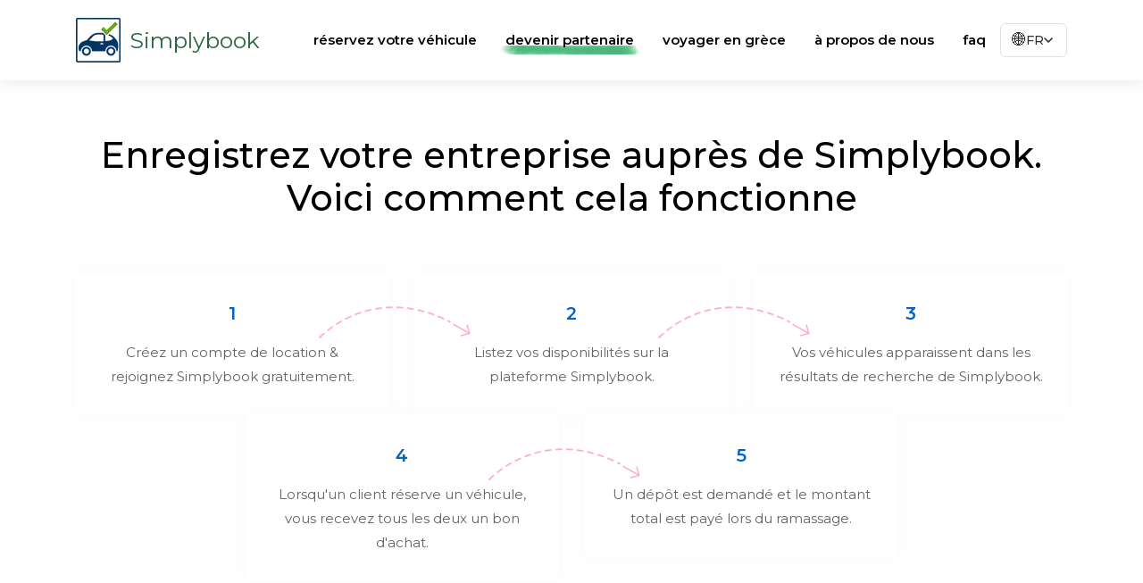

--- FILE ---
content_type: text/html; charset=utf-8
request_url: https://www.simplybook.com/fr/become-a-partner
body_size: 43699
content:
<!DOCTYPE html><html lang="fr"><head><meta charSet="utf-8" data-next-head=""/><meta name="viewport" content="width=device-width, initial-scale=1, shrink-to-fit=no" data-next-head=""/><script async="" src="https://js.stripe.com/v3/" type="8fb0654613d4da1eb135d303-text/javascript"></script><script async="" src="https://www.googleoptimize.com/optimize.js?id=OPT-TWGB8W8" type="8fb0654613d4da1eb135d303-text/javascript"></script><title data-next-head="">List your rental company on Simplybook for more online bookings</title><link rel="canonical" href="https://www.simplybook.com/fr/become-a-partner" data-next-head=""/><link rel="alternate" hrefLang="x-default" href="https://www.simplybook.com/fr/become-a-partner" data-next-head=""/><meta name="title" content="List your rental company on Simplybook for more online bookings" data-next-head=""/><meta name="description" content="We partner with small, local car &amp; motorbike rental companies. With no subscriptions and the lowest commission, you set your prices &amp; policies, we do the rest." data-next-head=""/><meta property="og:type" content="website" data-next-head=""/><meta property="og:url" content="https://www.simplybook.com/fr/become-a-partner" data-next-head=""/><meta property="og:title" content="Join the first vehicle rental marketplace in Greece!" data-next-head=""/><meta property="og:description" content="Designed for the needs of the local, family-run car rentals" data-next-head=""/><meta property="og:image" content="https://www.simplybook.com/images/og/become_partner_illustration.jpg" data-next-head=""/><meta property="og:image:alt" content="illustration of a smartphone with a map, motorcycle on the right and a credit card on the left" data-next-head=""/><meta property="og:image:type" content="image/jpeg" data-next-head=""/><meta property="og:image:width" content="1200" data-next-head=""/><meta property="og:image:height" content="800" data-next-head=""/><meta property="twitter:card" content="summary_large_image" data-next-head=""/><meta property="twitter:site" content="@simplybookcom" data-next-head=""/><link rel="icon" type="image/png" href="/images/favicon.ico"/><meta name="test-ssr" content="This is a test meta tag from _document.tsx"/><link rel="preload" href="/_next/static/media/48e2044251ef3125-s.p.woff2" as="font" type="font/woff2" crossorigin="anonymous" data-next-font="size-adjust"/><link rel="preload" href="/_next/static/media/904be59b21bd51cb-s.p.woff2" as="font" type="font/woff2" crossorigin="anonymous" data-next-font="size-adjust"/><link rel="preload" href="/_next/static/css/e768e3c99a1dc145.css" as="style"/><link rel="preload" href="/_next/static/css/1913775c2a2177d6.css" as="style"/><link rel="preload" as="image" imageSrcSet="/_next/image?url=%2F_next%2Fstatic%2Fmedia%2Flogo-sb.d9751301.webp&amp;w=64&amp;q=75 1x, /_next/image?url=%2F_next%2Fstatic%2Fmedia%2Flogo-sb.d9751301.webp&amp;w=128&amp;q=75 2x" data-next-head=""/><script type="text/javascript" data-cfasync="false">!function(w,d){if(!w.rdt){var p=w.rdt=function(){p.sendEvent?p.sendEvent.apply(p,arguments):p.callQueue.push(arguments)};p.callQueue=[];var t=d.createElement("script");t.src="https://www.redditstatic.com/ads/pixel.js",t.async=!0;var s=d.getElementsByTagName("script")[0];s.parentNode.insertBefore(t,s)}}(window,document);rdt('init','a2_gme9vnakzdyh');rdt('track', 'PageVisit');</script><script data-cfasync="false">window.dataLayer = window.dataLayer || [];
function gtag(){dataLayer.push(arguments);}
gtag('consent', 'default', {
  ad_storage: 'denied',
  analytics_storage: 'denied',
  ad_user_data: 'denied',
  ad_personalization: 'denied',
  functionality_storage: 'denied',
  security_storage: 'granted',
  wait_for_update: 500
});</script><script data-cfasync="false">(function(w,d,s,l,i){w[l]=w[l]||[];w[l].push({'gtm.start':
new Date().getTime(),event:'gtm.js'});var f=d.getElementsByTagName(s)[0],
j=d.createElement(s),dl=l!='dataLayer'?'&l='+l:'';j.async=true;j.src=
'https://www.googletagmanager.com/gtm.js?id='+i+dl;f.parentNode.insertBefore(j,f);
})(window,document,'script','dataLayer','GTM-5MBVN3');</script><link rel="stylesheet" href="/_next/static/css/e768e3c99a1dc145.css" data-n-g=""/><link rel="stylesheet" href="/_next/static/css/1913775c2a2177d6.css" data-n-p=""/><noscript data-n-css=""></noscript><script defer="" noModule="" src="/_next/static/chunks/polyfills-42372ed130431b0a.js" type="8fb0654613d4da1eb135d303-text/javascript"></script><script src="/_next/static/chunks/webpack-73b48adef8ccdc07.js" defer="" type="8fb0654613d4da1eb135d303-text/javascript"></script><script src="/_next/static/chunks/framework-e180e6045d9bc50e.js" defer="" type="8fb0654613d4da1eb135d303-text/javascript"></script><script src="/_next/static/chunks/main-4a2eb2bab9c5c7c1.js" defer="" type="8fb0654613d4da1eb135d303-text/javascript"></script><script src="/_next/static/chunks/pages/_app-c2fa04c0cb771efb.js" defer="" type="8fb0654613d4da1eb135d303-text/javascript"></script><script src="/_next/static/chunks/pages/become-a-partner-f06a51ddf3ad960b.js" defer="" type="8fb0654613d4da1eb135d303-text/javascript"></script><script src="/_next/static/bh_IpdKnWDSoeQO3Hrnam/_buildManifest.js" defer="" type="8fb0654613d4da1eb135d303-text/javascript"></script><script src="/_next/static/bh_IpdKnWDSoeQO3Hrnam/_ssgManifest.js" defer="" type="8fb0654613d4da1eb135d303-text/javascript"></script><script data-cfasync="false" nonce="06eb4a30-7509-470f-b471-f4b6b52f3e73">try{(function(w,d){!function(j,k,l,m){if(j.zaraz)console.error("zaraz is loaded twice");else{j[l]=j[l]||{};j[l].executed=[];j.zaraz={deferred:[],listeners:[]};j.zaraz._v="5870";j.zaraz._n="06eb4a30-7509-470f-b471-f4b6b52f3e73";j.zaraz.q=[];j.zaraz._f=function(n){return async function(){var o=Array.prototype.slice.call(arguments);j.zaraz.q.push({m:n,a:o})}};for(const p of["track","set","debug"])j.zaraz[p]=j.zaraz._f(p);j.zaraz.init=()=>{var q=k.getElementsByTagName(m)[0],r=k.createElement(m),s=k.getElementsByTagName("title")[0];s&&(j[l].t=k.getElementsByTagName("title")[0].text);j[l].x=Math.random();j[l].w=j.screen.width;j[l].h=j.screen.height;j[l].j=j.innerHeight;j[l].e=j.innerWidth;j[l].l=j.location.href;j[l].r=k.referrer;j[l].k=j.screen.colorDepth;j[l].n=k.characterSet;j[l].o=(new Date).getTimezoneOffset();if(j.dataLayer)for(const t of Object.entries(Object.entries(dataLayer).reduce((u,v)=>({...u[1],...v[1]}),{})))zaraz.set(t[0],t[1],{scope:"page"});j[l].q=[];for(;j.zaraz.q.length;){const w=j.zaraz.q.shift();j[l].q.push(w)}r.defer=!0;for(const x of[localStorage,sessionStorage])Object.keys(x||{}).filter(z=>z.startsWith("_zaraz_")).forEach(y=>{try{j[l]["z_"+y.slice(7)]=JSON.parse(x.getItem(y))}catch{j[l]["z_"+y.slice(7)]=x.getItem(y)}});r.referrerPolicy="origin";r.src="/cdn-cgi/zaraz/s.js?z="+btoa(encodeURIComponent(JSON.stringify(j[l])));q.parentNode.insertBefore(r,q)};["complete","interactive"].includes(k.readyState)?zaraz.init():j.addEventListener("DOMContentLoaded",zaraz.init)}}(w,d,"zarazData","script");window.zaraz._p=async bs=>new Promise(bt=>{if(bs){bs.e&&bs.e.forEach(bu=>{try{const bv=d.querySelector("script[nonce]"),bw=bv?.nonce||bv?.getAttribute("nonce"),bx=d.createElement("script");bw&&(bx.nonce=bw);bx.innerHTML=bu;bx.onload=()=>{d.head.removeChild(bx)};d.head.appendChild(bx)}catch(by){console.error(`Error executing script: ${bu}\n`,by)}});Promise.allSettled((bs.f||[]).map(bz=>fetch(bz[0],bz[1])))}bt()});zaraz._p({"e":["(function(w,d){})(window,document)"]});})(window,document)}catch(e){throw fetch("/cdn-cgi/zaraz/t"),e;};</script></head><body><noscript><iframe src="https://www.googletagmanager.com/ns.html?id=GTM-5MBVN3" height="0" width="0" style="display:none;visibility:hidden"></iframe></noscript><link rel="preload" as="image" imageSrcSet="/_next/image?url=%2F_next%2Fstatic%2Fmedia%2Flogo-sb.d9751301.webp&amp;w=64&amp;q=75 1x, /_next/image?url=%2F_next%2Fstatic%2Fmedia%2Flogo-sb.d9751301.webp&amp;w=128&amp;q=75 2x"/><div id="__next"><div><main class="__className_27f862"><div><nav id="navbar" class="navbar navbar-expand-lg navbar-style-one navbar-light bg-light is-sticky"><div class="container"><a class="navbar-brand" href="/fr"><img alt="Simplybook Logo" width="50" height="50" decoding="async" data-nimg="1" class="sc-d3ce499a-0 lgatQK" style="color:transparent;background-size:cover;background-position:50% 50%;background-repeat:no-repeat;background-image:url(&quot;data:image/svg+xml;charset=utf-8,%3Csvg xmlns=&#x27;http://www.w3.org/2000/svg&#x27; viewBox=&#x27;0 0 50 50&#x27;%3E%3Cfilter id=&#x27;b&#x27; color-interpolation-filters=&#x27;sRGB&#x27;%3E%3CfeGaussianBlur stdDeviation=&#x27;20&#x27;/%3E%3CfeColorMatrix values=&#x27;1 0 0 0 0 0 1 0 0 0 0 0 1 0 0 0 0 0 100 -1&#x27; result=&#x27;s&#x27;/%3E%3CfeFlood x=&#x27;0&#x27; y=&#x27;0&#x27; width=&#x27;100%25&#x27; height=&#x27;100%25&#x27;/%3E%3CfeComposite operator=&#x27;out&#x27; in=&#x27;s&#x27;/%3E%3CfeComposite in2=&#x27;SourceGraphic&#x27;/%3E%3CfeGaussianBlur stdDeviation=&#x27;20&#x27;/%3E%3C/filter%3E%3Cimage width=&#x27;100%25&#x27; height=&#x27;100%25&#x27; x=&#x27;0&#x27; y=&#x27;0&#x27; preserveAspectRatio=&#x27;none&#x27; style=&#x27;filter: url(%23b);&#x27; href=&#x27;[data-uri]&#x27;/%3E%3C/svg%3E&quot;)" srcSet="/_next/image?url=%2F_next%2Fstatic%2Fmedia%2Flogo-sb.d9751301.webp&amp;w=64&amp;q=75 1x, /_next/image?url=%2F_next%2Fstatic%2Fmedia%2Flogo-sb.d9751301.webp&amp;w=128&amp;q=75 2x" src="/_next/image?url=%2F_next%2Fstatic%2Fmedia%2Flogo-sb.d9751301.webp&amp;w=128&amp;q=75"/><span class="nav-logo">Simplybook</span></a><button class="navbar-toggler navbar-toggler-right collapsed" type="button" data-toggle="collapse" data-target="#navbarSupportedContent" aria-controls="navbarSupportedContent" aria-expanded="false" aria-label="Toggle navigation"><span class="navbar-toggler-icon"></span></button><div class="collapse navbar-collapse" id="navbarSupportedContent"><ul class="navbar-nav ml-auto"><li class="nav-item"><a class="nav-link " href="/fr">réservez votre véhicule</a></li><li class="nav-item"><a class="nav-link  active" href="/fr/become-a-partner">Devenir partenaire</a></li><li class="nav-item"><a class="nav-link " href="/fr/blog">Voyager en Grèce</a></li><li class="nav-item"><a class="nav-link " href="/fr/about">À propos de nous</a></li><li class="nav-item"><a class="nav-link " href="/fr/faq">FAQ</a></li><li><div class="LanguageSwitcherGlobe_wrapper__lXcGx language-switcher-globe"><button class="sc-ad5857e3-0 ilZWJi globe-button" aria-label="Select language" aria-expanded="false" aria-haspopup="true"><span class="LanguageSwitcherGlobe_globeIcon__i_R8J" role="img" aria-label="Globe">🌐</span><span>FR</span><svg width="10" height="6" viewBox="0 0 10 6" fill="none" aria-hidden="true" focusable="false" class="sc-ad5857e3-1 cHJMTK"><path d="M1 1L5 5L9 1" stroke="currentColor" stroke-width="1.5" stroke-linecap="round" stroke-linejoin="round"></path></svg></button></div></li></ul></div></div></nav><div id="home" class="saas-banner"><div class="effect-simplybook"></div></div><section id="how-it-works" class="how-it-works ptb-150"><div class="container"><div class="payment-processing-section-title"><h1>Enregistrez votre entreprise auprès de Simplybook. Voici comment cela fonctionne</h1></div><div class="row"><div class="col-lg-4 col-md-6"><div class="single-work-process"><span>1</span><p>Créez un compte de location &amp; rejoignez Simplybook gratuitement.</p></div></div><div class="col-lg-4 col-md-6"><div class="single-work-process"><span>2</span><p>Listez vos disponibilités sur la plateforme Simplybook.</p></div></div><div class="col-lg-4 col-md-6 offset-lg-0 offset-md-3"><div class="single-work-process"><span>3</span><p>Vos véhicules apparaissent dans les résultats de recherche de Simplybook.</p></div></div></div><div class="row"><div class="col-lg-4 offset-lg-2 col-md-6"><div class="single-work-process"><span>4</span><p>Lorsqu&#x27;un client réserve un véhicule, vous recevez tous les deux un bon d&#x27;achat.</p></div></div><div class="col-lg-4 col-md-6 offset-lg-0 offset-md-3"><div class="single-work-process"><span>5</span><p>Un dépôt est demandé et le montant total est payé lors du ramassage.</p></div></div></div></div></section><section id="contact" class="payment-processing-contact"><div class="container"><div class="row align-items-center"><div class="col-lg-7"><div class="contact-connect-custom"><h3>Prêt à vous lancer ?</h3></div></div><div class="col-lg-5"><div class="CommonStyles_contactTop__ssIOA contact-connect-custom"><a href="undefined/#/register" class="btn btn-primary" rel="noopener noreferrer" target="_blank">Inscription</a><a href="undefined/#/login" rel="noopener noreferrer" target="_blank" class="talk-to-sales">Connexion</a><a class="talk-to-sales" href="/fr/about">À propos de nous</a></div></div></div></div></section><section class="cta-area cta-become-partner ptb-100 jarallax pb-0" data-jarallax="{&quot;speed&quot;: 0.2}"><div class="container"><div class="cta-inner-content"><div class="row"><div class="col-lg-4 col-md-6"><div class="BecomePartner_card__bk754 single-cta-box"><i class="fas fa-users"></i><h3>Atteignez des centaines d&#x27;utilisateurs</h3><p>Dans Simplybook, nous utilisons les pratiques marketing les plus pertinentes et les plus efficaces pour mettre en relation les agences locales de location de motos et de voitures avec des clients potentiels. <br /><br />Nous ne sommes pas un simple marché de location de véhicules. Nous utilisons les meilleures pratiques de référencement et enrichissons notre contenu avec des informations et des conseils utiles sur les destinations de vacances populaires en Grèce, des conseils sur la location d'un véhicule, des questions d'assurance et bien plus encore.</p></div></div><div class="col-lg-4 col-md-6"><div class="BecomePartner_card__bk754 single-cta-box"><i class="fas fa-wifi"></i><h3>Augmentez vos réservations en ligne et gagnez du temps</h3><p>Dans Simplybook, nous utilisons les technologies les plus innovantes pour faciliter l'expérience de réservation. <br /><br />Vous n'êtes pas un expert en technologie ? Ne t'inquiète pas ! Nous avons développé un système convivial pour nos partenaires. Vous pouvez facilement créer et modifier vos disponibilités grâce à notre assistance et à notre support technique complet. Nos utilisateurs peuvent comparer rapidement les offres et effectuer une réservation en quelques clics ! Nous confirmerons que le conducteur a l'âge et le permis appropriés pour le véhicule qu'il a choisi.</p></div></div><div class="col-lg-4 col-md-6 offset-lg-0 offset-md-3"><div class="BecomePartner_card__bk754 single-cta-box"><i class="fas fa-piggy-bank"></i><h3>Économiser de l&#x27;argent</h3><p>Établir une forte présence en ligne peut être difficile et coûteux. Dites adieu à tous les logiciels et publicités coûteux. Rejoignez Simplybook dès maintenant pour le moyen le plus rentable de faire prospérer votre entreprise en ligne. <br /><br />Devenez partenaire sans abonnements ni paiements fixes ! Nous ne facturons qu'une commission de 10 % pour chaque réservation effectuée sur notre plateforme. C'est tout ! Notre politique d'absence de frais cachés s'applique à vous et à vos clients !</p></div></div></div></div></div></section><footer class="footer-area bg-fffcf4"><div class="container"><div class="row"><div class="col-lg-4 col-md-6"><div class="single-footer-widget"><div class="logo"><a class="Footer_logoLink__kTKvI" href="/fr"><div class="Footer_logoBadge__sTeKQ"><div class="lazy-container aspect-1-1 " style="position:relative"><img alt="Simplybook Logo" loading="lazy" decoding="async" data-nimg="fill" class="lazy-image" style="position:absolute;height:100%;width:100%;left:0;top:0;right:0;bottom:0;object-fit:cover;color:transparent;background-size:cover;background-position:50% 50%;background-repeat:no-repeat;background-image:url(&quot;data:image/svg+xml;charset=utf-8,%3Csvg xmlns=&#x27;http://www.w3.org/2000/svg&#x27; %3E%3Cfilter id=&#x27;b&#x27; color-interpolation-filters=&#x27;sRGB&#x27;%3E%3CfeGaussianBlur stdDeviation=&#x27;20&#x27;/%3E%3CfeColorMatrix values=&#x27;1 0 0 0 0 0 1 0 0 0 0 0 1 0 0 0 0 0 100 -1&#x27; result=&#x27;s&#x27;/%3E%3CfeFlood x=&#x27;0&#x27; y=&#x27;0&#x27; width=&#x27;100%25&#x27; height=&#x27;100%25&#x27;/%3E%3CfeComposite operator=&#x27;out&#x27; in=&#x27;s&#x27;/%3E%3CfeComposite in2=&#x27;SourceGraphic&#x27;/%3E%3CfeGaussianBlur stdDeviation=&#x27;20&#x27;/%3E%3C/filter%3E%3Cimage width=&#x27;100%25&#x27; height=&#x27;100%25&#x27; x=&#x27;0&#x27; y=&#x27;0&#x27; preserveAspectRatio=&#x27;xMidYMid slice&#x27; style=&#x27;filter: url(%23b);&#x27; href=&#x27;[data-uri]&#x27;/%3E%3C/svg%3E&quot;)" sizes="100vw" srcSet="/_next/image?url=%2F_next%2Fstatic%2Fmedia%2Flogo-sb.d9751301.webp&amp;w=640&amp;q=75 640w, /_next/image?url=%2F_next%2Fstatic%2Fmedia%2Flogo-sb.d9751301.webp&amp;w=750&amp;q=75 750w, /_next/image?url=%2F_next%2Fstatic%2Fmedia%2Flogo-sb.d9751301.webp&amp;w=828&amp;q=75 828w, /_next/image?url=%2F_next%2Fstatic%2Fmedia%2Flogo-sb.d9751301.webp&amp;w=1080&amp;q=75 1080w, /_next/image?url=%2F_next%2Fstatic%2Fmedia%2Flogo-sb.d9751301.webp&amp;w=1200&amp;q=75 1200w, /_next/image?url=%2F_next%2Fstatic%2Fmedia%2Flogo-sb.d9751301.webp&amp;w=1920&amp;q=75 1920w, /_next/image?url=%2F_next%2Fstatic%2Fmedia%2Flogo-sb.d9751301.webp&amp;w=2048&amp;q=75 2048w, /_next/image?url=%2F_next%2Fstatic%2Fmedia%2Flogo-sb.d9751301.webp&amp;w=3840&amp;q=75 3840w" src="/_next/image?url=%2F_next%2Fstatic%2Fmedia%2Flogo-sb.d9751301.webp&amp;w=3840&amp;q=75"/></div></div><span class="nav-title">Simplybook</span></a></div><ul class="contact-info"><li>Ancienne route nationale Chania- Kissamos</li><li>Agia Marina Chania 73014 Grèce</li><br/><li><a href="tel:+302112348200">+302112348200</a></li><li><a href="/cdn-cgi/l/email-protection#93e1f6fde7f2ffe0d3e0fafee3ffeaf1fcfcf8bdf0fcfe"><span class="__cf_email__" data-cfemail="f486919a80959887b4879d9984988d969b9b9fda979b99">[email&#160;protected]</span></a></li></ul></div></div><div class="col-lg-3 col-md-6"><div class="single-footer-widget pl-5"><h2 class="black-font">Destinations Populaires</h2><ul class="list"><li><a href="https://www.simplybook.com/blog/">Notre blogue</a></li><li><a href="/fr/rent/car/chania">Chania</a></li><li><a href="/fr/rent/car/heraklion">Heraklion</a></li><li><a href="/fr/rent/car/rethymno">Rethymno</a></li><li><a href="/fr/rent/car/lasithi">Lasithi</a></li><li><a href="/fr/rent/car/thessaloniki">Thessaloniki</a></li><li><a href="/fr/rent/car/corfu">Corfu</a></li><li><a href="/fr/rent/car/zakynthos">Zakynthos</a></li><li><a href="/fr/rent/car/kefalonia">Kefalonia</a></li><li><a href="/fr/rent/car/lesvos">Lesvos</a></li><li><a href="/fr/rent/car/paros">Paros</a></li><li><a href="/fr/rent/car/santorini">Santorini</a></li></ul></div></div><div class="col-lg-3 col-md-6"><div class="single-footer-widget pl-5"><h2 class="black-font">Pour les entreprises</h2><ul class="list"><li><a href="https://admin.simplybook.com/#/login">Connexion</a></li><li><a href="https://admin.simplybook.com/#/register">Connexion</a></li><li><a href="/fr/become-a-partner">Devenir partenaire</a></li></ul></div></div><div class="col-lg-2 col-md-6"><div class="single-footer-widget pl-5"><h2 class="black-font">Assistance</h2><ul class="list"><li><a href="/fr/faq">FAQ</a></li><li><a href="/fr/about">À propos de nous</a></li><li><a href="/fr/privacy-policy">Avis de confidentialité</a></li><li><a href="/fr/terms-of-use">Termes et Conditions</a></li></ul></div></div></div></div><div class="copyright-area"><div class="container"><div class="row"><div class="col-lg-7 col-md-7"><p>© 2022 - 2025 Simplybook. All Rights Reserved</p></div><div class="col-lg-5 col-md-5"><ul><li><a title="facebook" rel="noopener noreferrer" target="_blank" href="https://www.facebook.com/simplybookcom/"><svg stroke="currentColor" fill="currentColor" stroke-width="0" viewBox="0 0 512 512" height="1em" width="1em" xmlns="http://www.w3.org/2000/svg"><path d="M512 256C512 114.6 397.4 0 256 0S0 114.6 0 256C0 376 82.7 476.8 194.2 504.5V334.2H141.4V256h52.8V222.3c0-87.1 39.4-127.5 125-127.5c16.2 0 44.2 3.2 55.7 6.4V172c-6-.6-16.5-1-29.6-1c-42 0-58.2 15.9-58.2 57.2V256h83.6l-14.4 78.2H287V510.1C413.8 494.8 512 386.9 512 256h0z"></path></svg></a></li><li><a title="twitter" rel="noopener noreferrer" target="_blank" href="https://twitter.com/simplybookcom"><svg stroke="currentColor" fill="currentColor" stroke-width="0" viewBox="0 0 512 512" height="1em" width="1em" xmlns="http://www.w3.org/2000/svg"><path d="M389.2 48h70.6L305.6 224.2 487 464H345L233.7 318.6 106.5 464H35.8L200.7 275.5 26.8 48H172.4L272.9 180.9 389.2 48zM364.4 421.8h39.1L151.1 88h-42L364.4 421.8z"></path></svg></a></li><li><a title="linked in" rel="noopener noreferrer" target="_blank" href="https://www.linkedin.com/company/28881502"><svg stroke="currentColor" fill="currentColor" stroke-width="0" viewBox="0 0 448 512" height="1em" width="1em" xmlns="http://www.w3.org/2000/svg"><path d="M416 32H31.9C14.3 32 0 46.5 0 64.3v383.4C0 465.5 14.3 480 31.9 480H416c17.6 0 32-14.5 32-32.3V64.3c0-17.8-14.4-32.3-32-32.3zM135.4 416H69V202.2h66.5V416zm-33.2-243c-21.3 0-38.5-17.3-38.5-38.5S80.9 96 102.2 96c21.2 0 38.5 17.3 38.5 38.5 0 21.3-17.2 38.5-38.5 38.5zm282.1 243h-66.4V312c0-24.8-.5-56.7-34.5-56.7-34.6 0-39.9 27-39.9 54.9V416h-66.4V202.2h63.7v29.2h.9c8.9-16.8 30.6-34.5 62.9-34.5 67.2 0 79.7 44.3 79.7 101.9V416z"></path></svg></a></li></ul></div></div></div></div><div class="map2"><div class="lazy-container aspect-16-9 " style="position:relative"><img alt="Background map decoration" loading="lazy" decoding="async" data-nimg="fill" class="lazy-image" style="position:absolute;height:100%;width:100%;left:0;top:0;right:0;bottom:0;object-fit:cover;color:transparent;background-size:cover;background-position:50% 50%;background-repeat:no-repeat;background-image:url(&quot;data:image/svg+xml;charset=utf-8,%3Csvg xmlns=&#x27;http://www.w3.org/2000/svg&#x27; %3E%3Cfilter id=&#x27;b&#x27; color-interpolation-filters=&#x27;sRGB&#x27;%3E%3CfeGaussianBlur stdDeviation=&#x27;20&#x27;/%3E%3CfeColorMatrix values=&#x27;1 0 0 0 0 0 1 0 0 0 0 0 1 0 0 0 0 0 100 -1&#x27; result=&#x27;s&#x27;/%3E%3CfeFlood x=&#x27;0&#x27; y=&#x27;0&#x27; width=&#x27;100%25&#x27; height=&#x27;100%25&#x27;/%3E%3CfeComposite operator=&#x27;out&#x27; in=&#x27;s&#x27;/%3E%3CfeComposite in2=&#x27;SourceGraphic&#x27;/%3E%3CfeGaussianBlur stdDeviation=&#x27;20&#x27;/%3E%3C/filter%3E%3Cimage width=&#x27;100%25&#x27; height=&#x27;100%25&#x27; x=&#x27;0&#x27; y=&#x27;0&#x27; preserveAspectRatio=&#x27;xMidYMid slice&#x27; style=&#x27;filter: url(%23b);&#x27; href=&#x27;[data-uri]&#x27;/%3E%3C/svg%3E&quot;)" sizes="100vw" srcSet="/_next/image?url=%2F_next%2Fstatic%2Fmedia%2Fmap2.f58f607b.webp&amp;w=640&amp;q=75 640w, /_next/image?url=%2F_next%2Fstatic%2Fmedia%2Fmap2.f58f607b.webp&amp;w=750&amp;q=75 750w, /_next/image?url=%2F_next%2Fstatic%2Fmedia%2Fmap2.f58f607b.webp&amp;w=828&amp;q=75 828w, /_next/image?url=%2F_next%2Fstatic%2Fmedia%2Fmap2.f58f607b.webp&amp;w=1080&amp;q=75 1080w, /_next/image?url=%2F_next%2Fstatic%2Fmedia%2Fmap2.f58f607b.webp&amp;w=1200&amp;q=75 1200w, /_next/image?url=%2F_next%2Fstatic%2Fmedia%2Fmap2.f58f607b.webp&amp;w=1920&amp;q=75 1920w, /_next/image?url=%2F_next%2Fstatic%2Fmedia%2Fmap2.f58f607b.webp&amp;w=2048&amp;q=75 2048w, /_next/image?url=%2F_next%2Fstatic%2Fmedia%2Fmap2.f58f607b.webp&amp;w=3840&amp;q=75 3840w" src="/_next/image?url=%2F_next%2Fstatic%2Fmedia%2Fmap2.f58f607b.webp&amp;w=3840&amp;q=75"/></div></div></footer></div><div id="_rht_toaster" style="position:fixed;z-index:9999;top:16px;left:16px;right:16px;bottom:16px;pointer-events:none"></div> </main></div><div style="opacity:1;z-index:999;background-color:white;height:100vh;width:100vw;position:fixed;top:0;left:0;display:flex;justify-content:center;align-items:center;transition:opacity 0.2s ease"><div class="preloader"><div class="spinner"><div class="double-bounce1"></div><div class="double-bounce2"></div></div></div></div></div><script data-cfasync="false" src="/cdn-cgi/scripts/5c5dd728/cloudflare-static/email-decode.min.js"></script><script id="__NEXT_DATA__" type="application/json">{"props":{"pageProps":{"_nextI18Next":{"initialI18nStore":{"fr":{"common":{"errors":{"vehicleLoadTitle":"Impossible de charger les véhicules disponibles","tryAgain":"Réessayer","retryAriaLabel":"Réessayer de charger les véhicules","serverIssueTitle":"Nous rencontrons des difficultés à traiter votre demande","serverIssueDescription":"Veuillez réessayer dans quelques instants. Si le problème persiste, contactez l'assistance.","offline":"Vous êtes hors ligne. Vérifiez votre connexion internet et réessayez.","serverError":"Un problème est survenu de notre côté. Veuillez réessayer dans quelques instants.","notFound":"Aucun véhicule disponible pour cet emplacement. Essayez de rechercher dans les zones proches ou à des dates différentes.","timeout":"L'opération prend plus de temps que prévu. Vérifiez votre connexion et réessayez.","invalidDates":"Les dates sélectionnées ne sont pas valides. Vérifiez vos dates de prise en charge et de retour.","sessionExpired":"Votre session a expiré. Rafraîchissez la page pour continuer.","rateLimit":"Trop de demandes. Attendez un moment avant de réessayer.","maintenance":"Nous mettons à jour notre système. Revenez dans quelques minutes.","networkError":"Erreur réseau. Vérifiez votre connexion et réessayez.","generic":"Une erreur s'est produite. Rafraîchissez la page ou réessayez."}," Rental policies":" Politiques de location","\u0026 Time":"\u0026 Heure","*Important information about ":"*Informations importantes sur ","1st and 2nd driver's":"1er et 2e conducteur","5 REASONS TO HIRE YOUR VEHICLE WITH SIMPLYBOOK":"5 RAISONS DE LOUER VOTRE VÉHICULE AVEC SIMPLYBOOK","A deposit is asked, and the full amount is paid upon pick-up.":"Un dépôt est demandé et le montant total est payé lors du ramassage.","A valid driving licence held for at least":"Un permis de conduire valide détenu depuis au moins","ATV QUADS":"VTT QUADS","ATVs":"VTT","About us":"À propos de nous","About {{distance}} km away":"À environ {{distance}} km","Age":"Âge","Age (Second Driver)":"Âge (deuxième conducteur)","Ages":"Âges","All Cars":"Toutes les voitures","All Motos":"Toutes les motos","Are you a car - motorbike rental company?":"Vous êtes une entreprise de location de voitures - motos ?","Are you a vehicle rental agency?":"Vous êtes une agence de location de véhicules ?","Auto":"Automatique","Apply Filters":"Appliquer les filtres","Baby Booster Seat":"Siège d'appoint pour bébé","BabySeat":"Siège pour bébé","Basic Third Party Liability":"Responsabilité civile de base","Become a partner":"Devenir partenaire","Benzine":"Essence","Book Vehicle":"Réserver véhicule","Book your vehicle":"réservez votre véhicule","Booster":"Siège rehausseur","Browse Vehicle":"Parcourir le véhicule","CARS":"Voitures","Cancelled":"Annulés","Chania_landing_page":"Louez une moto, un quad ou une voiture et découvrez la majestueuse région de La Canée. Visitez la vieille ville et partez pour une visite à pied de l'un des coins les plus pittoresques de Crète. Parcourez l'histoire de l'Antiquité à l'époque moderne, des fouilles archéologiques minoennes aux murs byzantins en passant par le port vénitien et son imposant phare. Dirigez-vous vers les célèbres plages de Balos, Elafonissi et Falassarna, ou visitez les villages de la région d'Apokoronas, les Montagnes Blanches et la côte sud, considérés comme les plus beaux manèges de Crète. En savoir plus sur nos destinations préférées en voiture à La Canée. \u003cbr /\u003eLe ramassage et la livraison sont disponibles à l'aéroport de La Canée, au port de Souda, à la ville de La Canée et à d'autres endroits. \u003cbr /\u003eLouer une voiture à Agia Marina \u003cbr /\u003e Louer un scooter à Palaiochora \u003cbr /\u003e Louer une moto à Georgioupolis\u003cbr /\u003eLouer un VTT à Platanias \u003cbr /\u003e Autres destinations populaires en Crète : Héraklion, Réthymnon, Lassithi Vous voulez découvrir la plus grande île de Grèce ? \u003cbr /\u003e Lisez notre guide pour le grand tour de la Crète, le voyage en voiture ultime à faire sur votre liste de choses à faire ! \u003cbr /\u003eSimplybook facilite la location de motos et de voitures auprès de locations familiales locales. Nous combinons la réservation en ligne simple et rapide à des prix compétitifs, avec la personnalisation\net un service amical qu'une petite agence locale peut vous offrir. \u003cbr /\u003ePourquoi devrais-je soutenir les petites entreprises locales en Grèce ?","Choose from a variety of vehicles \u0026 enjoy your next holidays in Greece!":"Choisissez parmi une variété de véhicules et profitez de vos prochaines vacances en Grèce!","Clear All":"Tout effacer","Clear Filters":"Effacer les filtres","Close":"Fermer","Clear Sorting":"Effacer le tri","Completed":"Terminée","Create a rental account \u0026 join Simplybook for free.":"Créez un compte de location \u0026 rejoignez Simplybook gratuitement.","Credit":"Crédit","Credit Card":"Carte de crédit","Credit card notice":"Avis de carte de crédit","Cross-Border, Boundary rules, Car on Ferry":"Transfrontalier, règles de délimitation, voiture sur ferry","Day":"journée","Days":"journées","Debit":"Débit","Deposit":"Dépôt","Details":"Détails","Diesel":"Diesel","Disabled":"Accès handicapés","Disabled Driver":"Conducteur handicapé","Doors":"Portes","Driver \u0026 License Requirements":"Exigences relatives au permis de conduire","Driver Information":"Informations conducteur","Driver more":"le permis est délivré pour plus de{{yearsOfLicenceRequired}} années","Driver Age":"Âge du conducteur","Driver's":"Conducteur","Driver_text1":"Dans Simplybook, nous collectons uniquement les informations essentielles pour vous proposer votre location de véhicule, et nous ne conservons ces informations que pendant le minimum de temps nécessaire.","Driver_text2":"Nous ne conservons pas les informations de votre carte. Votre paiement est traité par le système Stripe, certifié pour son haut niveau de sécurité.","Drivers more":"les licences sont délivrées depuis plus de {{yearsOfLicenceRequired}} ans","Driving Licence Class":"Catégorie de permis de conduire","Drop Off":"Retour","Drop-off at different location":"Redonner à un autre endroit","Drop-off date":"Date de retour","Drop-off date \u0026 time":"Date et heure de retour","Economy - Compact":"Économique - Compact","Electric":"Électrique","Enter card details":"Saisir les détails de la carte","Exact Location":"Emplacement exact","Excess":"excès","ExtraDriver":"Chauffeur supplémentaire","FAQ":"FAQ","Filters":"Filtres","First Name":"Prénom","Flight Number":"Numéro de vol ou nom du ferry","For Businesses":"Pour les entreprises","Free of charge":"Gratuit","Frequently Asked Questions":"Questions Fréquemment Posées","Fuel":"Carburant","Fuel Policy":"Politique en matière de carburant","Fuel Type":"Type de carburant","Full Insurance":"Assurance complète","Full size":"Taille complète","Gas":"Gaz","Go Back":"Retour","Go to Home Page":"Retour à la page d'accueil","Have a question?":"Vous avez une question ?","Heraklion_landing_page":"Louez une moto, un quad ou une voiture et découvrez Héraklion, la capitale de la Crète. Voyagez dans le temps jusqu'à l'époque minoenne en visitant les palais de Knossos et de Phaestos et les musées archéologiques. Visitez les villages traditionnels montagneux et les belles plages d'Hersonissos et de Malia. Explorez Héraklion, partez du centre-ville et de la vieille ville de la côte nord, puis traversez les vallées d'oliveraies et les vignobles en direction des villes plus calmes du sud de\nMatala et Lentas. Comme il est situé au centre de l'île, conduisez d'Héraklion vers les villes de La Canée et de Réthymnon à l'ouest, et Agios Nikolaos de Lasithi à l'est. \u003cbr /\u003eLe ramassage et la livraison sont disponibles à l'aéroport d'Héraklion, au port d'Héraklion et à d'autres endroits. \u003cbr /\u003eLouer une voiture à Chersonissos \u003cbr /\u003e Louer un scooter à Malia Louer une moto à Gournes \u003cbr /\u003e \u003cbr /\u003e Louer un VTT à Stalida \u003cbr /\u003e Autres destinations populaires en Crète : La Canée, Réthymnon, Lassithi Vous voulez découvrir la plus grande île de Grèce ? \u003cbr /\u003e Lisez notre guide pour le grand tour de la Crète, le\nUn voyage en voiture idéal pour votre liste de choses à faire ! \u003cbr /\u003eSimplybook facilite la location de motos et de voitures auprès de locations familiales locales. Nous combinons la réservation en ligne simple et rapide à des prix compétitifs avec le service personnalisé et amical qu'une petite agence locale peut offrir. \u003cbr /\u003ePourquoi devrais-je soutenir les petites entreprises locales en Grèce ?","High-Low":"Elevé - Faible","Home":"Accueil","How we store and share your information":"Comment nous stockons et partageons vos informations","Hybrid":"Hybride","Image by:":"Image par:","Important Info":"Informations importantes","Improvement purposes":"Objectifs d'amélioration","Increase your online bookings \u0026 save time":"Augmentez vos réservations en ligne et gagnez du temps","Information Use and Storage":"Utilisation et stockage des informations","Insurance Excess":"Franchise d'assurance","Insurance Policy":"Police d'assurance","Is Licence issued more than one year?":"La licence est-elle délivrée pour plus d'un an ?","Is Licence issued more than {{yearsOfLicenceRequired}} years?":"La licence est-elle délivrée depuis plus de {{yearsOfLicenceRequired}} ans ?","Is credit card needed?":"Une carte de crédit est-elle nécessaire ?","Lasithi_landing_page":"Louez une moto, un quad ou une voiture et découvrez Lassithi, la partie la plus orientale de la Crète. Partez d’Agios Nikolaos, la charmante capitale de la région avec le célèbre lac Voulismeni (ou sans fond). Route vers Sitia à l’est et Ierapetra au sud. Visitez la forêt de palmiers exotiques de la plage de Vai ou détendez-vous dans les stations balnéaires cosmopolites d’Elounda. Vous y trouverez l’île historique de Spinalonga avec la forteresse vénitienne qui avait accueilli une léproserie à la\ndébut du 20e siècle. \u003cbr /\u003eL’enlèvement et la livraison sont disponibles à Agios Nikolaos, Elounda, Sitia et Ierapetra\u003cbr /\u003eLouer une voiture à Sissi\u003cbr /\u003eLouer une moto à Istron- Kalo Chorio\u003cbr /\u003eLouer un scooter à Vathi\u003cbr /\u003eLouer un VTT à Makris Yalos\u003cbr /\u003eAutres destinations populaires en Crète : Héraklion, Réthymnon, La Canée\u003cbr /\u003eVous voulez découvrir la plus grande île de Grèce ? Lisez notre guide pour le grand tour de Crète, le road trip ultime pour votre liste de choses à faire avant de mourir ! \u003cbr /\u003eSimplybook facilite la location de motos et de voitures auprès de locations familiales locales. Nous combinons une réservation en ligne simple et rapide à des prix compétitifs, avec le service personnel et amical qu’une petite agence locale peut offrir. \u003cbr /\u003ePourquoi devrais-je soutenir les petites entreprises locales en Grèce ?","Last Name":"Nom","Learn More":"En savoir plus","Leave a \u003cspan\u003eMessage\u003c/span\u003e":"Laissez un \u003cspan\u003emessage\u003c/span\u003e","Licence Issue Verification":"Vérification de la délivrance d'une licence","List your availabilities on Simplybook platform.":"Listez vos disponibilités sur la plateforme Simplybook.","Loading":"Chargement…","Login":"Connexion","Low-High":"Faible - Élevé","Luxury":"Le luxe","MOTORBIKES":"MOTOS","MOTOS":"MOTOS","Manual":"Manuelle","Message":"Envoyer un message","Mid-Size":"Taille moyenne","Milleage":"Kilométrage","Mini Van":"Mini-fourgonnette","Name":"Nom","Need Credit Card":"Besoin d'une carte de crédit","Need to pay the advance":"Nécessité de payer l'avance","Needed":"Nécessaire","No Credit Card":"Sans carte de crédit","No Credit Card Necessary":"Aucune carte de crédit requise","No More Results":"Pas plus de résultats","No Results Found":"Aucun résultat trouvé","No results found":"Aucun résultat trouvé","Not Needed":"Pas Requis","NotAppear":"Ne pas apparaître","Number of Seats":"Nombre de places assises","OOPS!! The page that you are looking is not found.":"OUPS ! La page que vous recherchez n'a pas été trouvée.","Ongoing":"En cours","Operational and Communication Purposes":"Objectifs opérationnels et de communication","Order By Price":"Commander par prix","Our blog":"Notre blogue","Our team":"Notre équipe","PartPaid":"Partiellement payé","Partial Insurance":"Assurance partielle","Pay Deposit":"Payer un dépôt","Pay the advance":"Payez l'avance","Payment":"Paiement","Payment purposes":"Finalités du paiement","Per day:":"Par jour :","Personal Insurance Coverage":"Couverture d'assurance personnelle","Phone Number":"Numéro de téléphone","Photo by:":"Photo par:","Pick-up date":"Date de ramassage","Pick-up date \u0026 time":"Date et heure de prise en charge","Pickup":"Ramassage","Please check your email (and spam folder) for our email.This booking is to be confirmed by the rental company.You will receive in your email the booking confirmation and instructions to pay the deposit in the next couple of hours.":"Veuillez vérifier votre e-mail (et votre dossier de courrier indésirable) pour détecter notre e-mail. Cette réservation doit être confirmée par la société de location. Vous recevrez dans votre e-mail la confirmation de réservation et les instructions pour payer l'acompte dans les prochaines heures.","Please check your email (and spam folder) for the booking voucher.":"Veuillez vérifier votre e-mail (et votre dossier de courrier indésirable) pour le bon de réservation.","Please enter your email":"Veuillez saisir votre e-mail","Please enter your first nam":"Veuillez saisir votre prénom","Please enter your last name":"Veuillez entrer votre nom","Please enter your name":"Veuillez saisir votre nom","Please enter your phone number":"Indiquez votre numéro de téléphone","Please try again with different search criteria.":"\u003cp\u003e(!) Il n'y a aucun résultat pour votre recherche. Cela peut être dû à : \u003c/p\u003e\n \u003cul\u003e\n \u003cli\u003e\n Politiques relatives au nombre de jours minimum appliquées par nos partenaires\n \u003c/li\u003e\n \u003cli\u003e\n Réservation en dehors des heures de bureau\n \u003c/li\u003e\n \u003cli\u003e\n Nos partenaires ne couvrent pas un lieu spécifique\n \u003c/li\u003e\n \u003cli\u003e\n Aucune disponibilité pour une catégorie de véhicule spécifique\n \u003c/li\u003e\n \u003cli\u003e\n Aucune disponibilité pour des dates spécifiques\n \u003c/li\u003e\n \u003c/ul\u003e\n \u003cp\u003e\n Nous vous conseillons d'essayer une nouvelle recherche avec une taille de véhicule différente, une localisation à proximité (de préférence des aéroports ou des ports) et/ou une heure de prise en charge et de dépose différente.\n \u003c/p\u003e","Popular Destinations":"Destinations Populaires","Price High to Low":"Prix (décroissant)","Price Low to High":"Prix (croissant)","Pricing":"Tarification","Privacy Notice":"Avis de confidentialité","Privacy Policy":"Privacy Policy","Reach hundreds of users":"Atteignez des centaines d'utilisateurs","Read more":"En savoir plus","Read more about":"En savoir plus sur notre","Read our FAQ":"Lisez notre FAQ","Ready to get started?":"Prêt à vous lancer ?","Ready to go?":"Prêts à partir?","Refundable Guarantee":"Garantie remboursable","Register your company with Simplybook. This is how it works":"Enregistrez votre entreprise auprès de Simplybook. Voici comment cela fonctionne","Rejected":"Refusé","RejectedByRental":"Rejeté par la location","Rent a car with Simplybook":"Louez une voiture avec Simplybook","Rent a motorbike with Simplybook":"Louez une scooter avec Simplybook","Rent a motorbike, quad, or car from local rentals in Greece":"Louez une moto, un quad ou une voiture auprès des agences de location locales en Grèce","Rent a motorcycle with Simplybook":"Louez une moto avec Simplybook","Rent a quad bike or a four wheeler with Simplybook":"Louez un quad ou un véhicule à quatre roues avec Simplybook","Rent a scooter or a moped with Simplybook":"Louez un scooter ou un cyclomoteur avec Simplybook","Rent your vehicle with Simplybook and discover":"Louez votre véhicule avec Simplybook et découvrez {{place}}","Reserve":"Réserve","Reserve a vehicle":"Réservez un véhicule","Rethymno_landing_page":"Louez une moto, un quad ou une voiture et découvrez Réthymnon, l'une des villes les plus pittoresques de Crète. Explorez les ruelles pavées de la vieille ville, le port vénitien et le majestueux\nFortezza, la forteresse vénitienne en forme d'étoile ! Parcourez la région en voiture et visitez les monastères de Preveli et d'Arkadi, la grotte d'Ideon, ou détendez-vous dans les stations balnéaires cosmopolites de Bali, Agia Galini et Plakias. \u003cbr /\u003eLe ramassage et la livraison sont disponibles au port de Réthymnon et dans la ville de Réthymnon. \u003cbr /\u003eLouer une voiture à Panormos \u003cbr /\u003e Louer un scooter à Adelianos Kampos \u003cbr /\u003e Louer un VTT à Skaleta \u003cbr /\u003e Autres destinations populaires en Crète : Héraklion, Chania, Lassithi Vous voulez découvrir la plus grande île de Grèce ? \u003cbr /\u003e Lisez notre guide pour le grand tour de la Crète, le\nUn voyage en voiture idéal pour votre liste de choses à faire ! \u003cbr /\u003eSimplybook facilite la location de motos et de voitures auprès de locations familiales locales. Nous combinons la réservation en ligne simple et rapide à des prix compétitifs avec le service personnalisé et amical qu'une petite agence locale peut offrir. \u003cbr /\u003ePourquoi devrais-je soutenir les petites entreprises locales en Grèce ?","Reviews of our partner rental agencies":"Avis de nos agences de location partenaires","RoofRack":"Support de toit","SEARCH ATV":"RECHERCHE D'UN VTT","SEARCH CAR":"VOITURE DE RECHERCHE","SEARCH MOTO":"MOTEUR DE RECHERCHE","Save money":"Économiser de l'argent","Search":"Rechercher","VEHICLE_SEARCH_DATE_ERROR":"Les réservations de véhicules ne peuvent pas être effectuées pour le lendemain","Booking Time Restriction":"Restriction de temps de réservation","Please select a pickup date at least 24 hours from now":"Veuillez sélectionner une date de récupération au moins 24 heures à partir de maintenant","Seats":"Sièges","Security deposit":"Dépôt de garantie","Select":"Sélectionner...","Select Driver Age":"Sélectionnez l'âge du conducteur","Select Dropoff Date":"Sélectionnez la date de dépôt","Select Extra Driver Age":"Sélectionnez l'âge supplémentaire du conducteur","Select Extras":"Sélectionnez les extras","Select Insurance Type":"Sélectionnez le type d'assurance","Select Insurances":"Sélectionnez les assurances","Select Km's":"Sélectionnez Km's","Select Pickup Date":"Sélectionnez la date de ramassage","Send Message":"Envoyer un message","Sign in":"Connexion","Sign up":"Inscription","Simplybook - Reserve a vehicle":"Simplybook - Réservez un véhicule","Sort By Price":"Trier par prix","Status":"Statut","Support":"Assistance","Support the family businesses of your favourite holiday destinations!":"Soutenez les entreprises familiales de vos destinations de vacances préférées !","Terms \u0026 Conditions":"Termes et Conditions","Terms of use":"Conditions d'utilisation","Thank you for paying the deposit!":"Merci d'avoir payé l'acompte !","Thank you for your booking!":"Merci pour votre réservation !","Thessaloniki_landing_page":"Louez une moto, un quad ou une voiture et découvrez Thessalonique, la deuxième plus grande ville de Grèce et la capitale de la région de Macédoine dans le nord du pays. Avec un aéroport international à 17 km à l'est du centre-ville, Thessalonique est l'endroit idéal pour commencer vos vacances dans le nord de la Grèce. Explorez le centre-ville avec la célèbre tour blanche et le musée archéologique, et dégustez une délicieuse cuisine locale dans les quartiers de Kalamaria et Ladadika. N'oubliez pas de visiter Ano Poli, la vieille ville de Thessalonique pour admirer le coucher de soleil, surplombant le golfe de Thermaikos. Partez de Thessalonique pour un voyage inoubliable à travers la nature et l'histoire, dans la magnifique région vierge du Nord ! \u003cbr /\u003eLe ramassage et la livraison sont disponibles à l'aéroport, au port, à la gare et dans plusieurs hôtels de Thessalonique. \u003cbr /\u003eLouer une voiture à Peraia \u003cbr /\u003e Louer une moto à Thermi Louer un scooter à Evosmos \u003cbr /\u003e \u003cbr /\u003e Louer un VTT à Stavroupoli \u003cbr /\u003e Simplybook facilite la location de motos et de voitures auprès de sociétés de location locales gérées par des familles. Nous combinons la réservation en ligne simple et rapide à des prix compétitifs avec le service personnalisé et amical qu'une petite agence locale peut offrir. \u003cbr /\u003ePourquoi devrais-je soutenir les petites entreprises locales en Grèce ?","Third Parties":"Tiers","Tolls, fines \u0026 other charges":"Péages, amendes et autres frais","Total Price":"Gamme de prix","Transmission":"Transmission","Transmission Type":"Type de boîte de vitesses","Travelling in Greece":"Voyager en Grèce","Type drop-off location or address":"Entrez le lieu ou l'adresse de dépôt","Type pick-up location or address":"Entrez le lieu ou l'adresse de ramassage","Type your location, e.g. airport":"Entrez votre emplacement, par exemple aéroport","Unconfirmed":"Non confirmé","Unlimited":"Illimité","Valeting Fee":"Frais de voiturier","View Details":"Afficher les détails","WHAT DO OUR PARTNER RENTAL AGENCIES HAVE TO OFFER?":"QU'EST-CE QUE NOS AGENCES DE LOCATION PARTENAIRES ONT À OFFRIR ?","Want to become a partner?":"Vous souhaitez devenir partenaire ?","Want to explore":"Vous voulez explorer {{place}} ?","We don't store your card info":"Nous ne conservons pas les informations de votre carte","When a customer books a vehicle you both receive a voucher.":"Lorsqu'un client réserve un véhicule, vous recevez tous les deux un bon d'achat.","Why we ask you to provide information":"Pourquoi nous vous demandons de fournir des informations","Why we created Simplybook":"Pourquoi nous avons créé Simplybook","Wifi router":"Routeur Wifi","Years of Driving Licence":"Années de permis de conduire","Minimum years since obtaining your driving licence":"Nombre minimum d'années depuis l'obtention de votre permis de conduire","years":"ans","Write your message":"Écrivez votre message","You can access, correct and delete your information":"Vous pouvez accéder à vos informations, les corriger et les supprimer","You can only select one from Full and Partial Insurances":"Vous ne pouvez en sélectionner qu'une parmi les assurances complètes et partielles","Your e-Voucher":"Votre e-Voucher","Your vehicles appear on Simplybook search results.":"Vos véhicules apparaissent dans les résultats de recherche de Simplybook.","about_paragraph_1":"Simplybook est né de notre propre expérience en tant que clients de location de motos dans le cadre de nos efforts pour louer des scooters en ligne. Nous avons découvert que la location d'un véhicule auprès d'une petite ou moyenne agence de location locale peut être difficile et prendre beaucoup de temps. Il n'existait aucun marché en ligne sur lequel nous pouvions comparer les prix et la plupart des sites Web que nous avons visités ne disposaient pas d'un système de réservation directe. \u003cbr /\u003eIl était évident pour nous qu'il devrait y avoir un moyen plus simple de réserver un véhicule pour vos vacances.","about_paragraph_2":"Nous sommes une équipe de développeurs qui adorent voyager ! Nous essayons toujours de soutenir les entreprises locales dans les lieux que nous visitons. \u003cbr /\u003e\u003cbr /\u003eNotre vision avec Simplybook est de fournir aux sociétés de location locales la présence en ligne qu'elles méritent. En partant du marché grec, nous visons à mettre en relation tous les voyageurs qui souhaitent louer une voiture sur place avec des sociétés de location de véhicules de petite et moyenne taille.","about_us_paragraph_1":"Dans Simplybook, nous utilisons les pratiques marketing les plus pertinentes et les plus efficaces pour mettre en relation les agences locales de location de motos et de voitures avec des clients potentiels. \u003cbr /\u003e\u003cbr /\u003eNous ne sommes pas un simple marché de location de véhicules. Nous utilisons les meilleures pratiques de référencement et enrichissons notre contenu avec des informations et des conseils utiles sur les destinations de vacances populaires en Grèce, des conseils sur la location d'un véhicule, des questions d'assurance et bien plus encore.","about_us_paragraph_2":"Dans Simplybook, nous utilisons les technologies les plus innovantes pour faciliter l'expérience de réservation. \u003cbr /\u003e\u003cbr /\u003eVous n'êtes pas un expert en technologie ? Ne t'inquiète pas ! Nous avons développé un système convivial pour nos partenaires. Vous pouvez facilement créer et modifier vos disponibilités grâce à notre assistance et à notre support technique complet. Nos utilisateurs peuvent comparer rapidement les offres et effectuer une réservation en quelques clics ! Nous confirmerons que le conducteur a l'âge et le permis appropriés pour le véhicule qu'il a choisi.","about_us_paragraph_3":"Établir une forte présence en ligne peut être difficile et coûteux. Dites adieu à tous les logiciels et publicités coûteux. Rejoignez Simplybook dès maintenant pour le moyen le plus rentable de faire prospérer votre entreprise en ligne. \u003cbr /\u003e\u003cbr /\u003eDevenez partenaire sans abonnements ni paiements fixes ! Nous ne facturons qu'une commission de 10 % pour chaque réservation effectuée sur notre plateforme. C'est tout ! Notre politique d'absence de frais cachés s'applique à vous et à vos clients !","atv_paragraph_1":"ATV est l'abréviation de « véhicule tout terrain ». Les deux types de base sont les quads et les véhicules à 4 roues. La différence entre les deux est que le quad peut être à deux ou quatre roues motrices, et que le véhicule à quatre roues est à traction intégrale. Il existe un autre type de véhicule similaire, le buggy, mais il s'agit davantage d'un véhicule de type voiture, et non d'un véhicule tout-terrain.","atv_paragraph_2":"Les VTT sont très populaires parmi les visiteurs des îles grecques pendant les mois d'été. En Grèce, les VTT sont appelés « Gourounes », ce qui signifie littéralement « cochons femelles » ! Vous pouvez louer un VTT avec un permis de conduire de classe B. Si vous êtes plus à l'aise avec la conduite d'un buggy, vous pouvez également en louer un avec un permis de classe B.","car_paragraph_1":"La voiture est le moyen de transport le plus populaire en Grèce. C'est bien sûr la meilleure solution si vous êtes une famille ou un grand groupe d'amis. Les voitures sont généralement préférées parce qu'elles sont plus sûres que les motos ou les VTT. En revanche, elles sont plus chères, nécessitent plus de carburant et le stationnement peut être un problème, surtout pendant les mois d'été les plus achalandés. Pour louer une voiture en Grèce, vous devez avoir un permis de conduire de classe B.","contact_paragraph_1":"Si vous avez toujours besoin d'aide, laissez-nous un message et un membre de l'équipe Simplybook vous contactera dès que possible.","driver_license_note":"*Les permis de conduire qui ne sont pas imprimés en alphabet romain ou qui ne sont pas délivrés dans un pays de l'UE ou de l'espace Schengen doivent être accompagnés d'un permis de conduire international (IDP). Exceptionnellement, les permis de conduire délivrés au Royaume-Uni ne nécessitent pas de permis de conduire international.","driver_license_text1":"Lorsque vous récupérerez votre voiture, vous devrez avoir avec vous :","driver_license_text2":"Passeport ou carte d'identité nationale en cours de validité","driver_license_text3":"Permis de conduire valide délivré depuis au moins {{years}} ans* (s'applique également aux conducteurs supplémentaires)","driver_license_text5":"(Carte de crédit) au nom du locataire","driver_license_text6":"Tous les conducteurs doivent être âgés entre {{from}} et {{to}}","faq_1":"De quelles preuves d'identification/documents ai-je besoin lors de la ramasser ?","faq_2":"Quel âge dois-je avoir pour louer une voiture, une moto/un quad avec SimplyBook ?","faq_3":"Comment puis-je payer pour réserver une voiture/une moto/un quad ?","faq_answer_1":"\u003cp\u003eLorsque vous récupérez votre véhicule, vous devez avoir :\u003c/p\u003e \u003cul\u003e\u003cli\u003eune version imprimée du bon Simplybook que vous avez reçu après avoir réservé votre voiture. Si vous n'avez pas le bon, la société de location peut vous facturer aux tarifs locaux.\u003c/li\u003e \u003cli\u003eUne pièce d'identité avec photo en cours de validité (passeport ou carte d'identité nationale) représentant vous et tout autre conducteur.\u003c/li\u003e \u003cli\u003ePermis de conduire UE/international, pour vous et tous les conducteurs supplémentaires. Si votre permis n'est pas en alphabet romain (arabe, russe ou chinois), vous devez vous munir d'un permis de conduire international et de votre permis national.\u003c/li\u003e \u003cli\u003eVotre carte de crédit.\u003c/li\u003e\u003c/ul\u003e \u003cp\u003eRemarque : si vous ne présentez pas les documents requis, si les documents ne sont pas valides ou si vous n'avez pas suffisamment de fonds sur votre carte de crédit, l'agent de location de véhicules peut refuser de libérer le véhicule et aucun remboursement ne sera effectué.\u003c/p\u003e","faq_answer_2":"\u003cp\u003e21 à 75 ans. Il peut y avoir un petit supplément pour les personnes âgées de 21 à 25 ans et de 70 à 75 ans, qui sera inclus dans le devis final affiché dans les résultats de votre recherche.\u003c/p\u003e","faq_answer_3":"\u003cp\u003eVous pouvez payer votre location de voiture en utilisant une carte de crédit ou de débit valide. Nous acceptons les cartes Visa, Mastercard et American Express. Un dépôt de 10 % sera débité sur la carte fournie. Vous paierez lors de la prise en charge de votre véhicule. Simplybook ne conserve pas les informations de votre carte. Pour garantir la sécurité des transactions, nous utilisons Stripe, un système de service de paiement en ligne sécurisé certifié selon le niveau de certification le plus strict disponible dans le secteur des paiements.\u003c/p\u003e","footer_address_1":"Ancienne route nationale Chania- Kissamos","footer_address_2":"Agia Marina Chania 73014 Grèce","insurance_text1":"Assurance de base Cette assurance couvre :","insurance_text2":"tous les dommages causés à des tiers (assurance responsabilité civile)","insurance_text3":"Assistance routière 24/7","insurance_text4":"Cette assurance couvre :","insurance_text5":"Si la carrosserie de la voiture est endommagée, le maximum que vous paierez pour les réparations est la franchise des dommages.{{excess}} €. Cette couverture est valable que si vous respectez les conditions du contrat de location. Elle ne couvre pas les autres parties du véhicule (par exemple les vitres, les pneus, les rétroviseurs, les accessoires, intérieur, le toit ou le châssis), ni les frais (par exemple pour le remorquage), ni quoi que ce soit dans le véhicule (par exemple les sièges enfants, les appareils GPS ou les effets personnels).","insurance_text6":"Cette assurance n'est pas valable en cas de conduite sous l'influence de l'alcool, d'excès de vitesse ou de toute autre infraction au code de la route Assurance partielle","insurance_text7":"Supplément : {{extras}} €/jour","licence is issued for more than one year":"la licence est délivrée pour plus d'un an","licences are issued for more than one year":"les licences sont délivrées pour plus d'un an","motorbike_paragraph_1":"Les scooters sont populaires pour le transport personnel car ils sont économiques et abordables, plus faciles à utiliser et plus pratiques à garer et à ranger qu'une moto ou une voiture. Leurs moteurs varient de 50 à 150 cm3, bien que la nouvelle génération de scooters maxi, alias de tourisme, soit équipée de moteurs de 400 à 850 cm3. Les scooters sont idéaux pour explorer vos destinations estivales préférées en Grèce. Pour louer un scooter ou un cyclomoteur jusqu'à 125 cm3, vous aurez besoin d'un permis de conduire de classe A1, ou classe A2 si la moto a une puissance jusqu'à 35 kW. Avec un permis de classe A, vous pouvez louer n'importe quel type de moto.","motorbike_paragraph_2":"Les scooters sont populaires pour le transport personnel car ils sont économiques et abordables, plus faciles à utiliser et plus pratiques à garer et à ranger qu'une moto ou une voiture plus grosse. Leurs moteurs varient de 50 à 150 cm3, bien que la nouvelle génération de scooters maxi, alias de tourisme, soit équipée de moteurs allant de 400 à 850 cm3. Les scooters sont parfaits pour explorer vos destinations estivales préférées en Grèce. Pour louer un scooter ou un cyclomoteur jusqu'à 125 cc, vous aurez besoin d'un permis de conduire de classe A1, ou de classe A2 si la moto a une puissance allant jusqu'à 35 kW. Avec un permis de classe A, vous pouvez louer n'importe quel type de moto.","no_results_found":"aucun résultat trouvé","no_vehicle_found":"Désolé, ce véhicule n’est plus disponible. Veuillez explorer nos autres options !","or similar":"Ou similaire","privacy_paragraph_1":"Chez Simplybook, nous prenons le respect de votre vie privée très au sérieux, tout comme nous prenons la nôtre. C'est pourquoi nous ne collectons que les informations essentielles au traitement de votre réservation. Nous ne les conservons que pendant le temps nécessaire à la fourniture de votre service de location et d'assurance de véhicules et pendant la période requise par les obligations légales. Nous n'utilisons les informations essentielles pour vous contacter à propos de nouvelles et d'offres qu'après votre consentement explicite. Vous avez le droit d'accéder à ces informations, de les modifier ou de les supprimer.","privacy_paragraph_10":"Toutes les informations personnelles que vous choisissez de rendre publiques, par exemple par le biais d'un article sur les commentaires de notre blog, seront visibles par d'autres personnes. Ces informations peuvent rester mises en cache ou archivées par d'autres personnes au cas où vous décideriez de les supprimer.","privacy_paragraph_11":"Toutes nos sociétés tierces (location de voitures, processeurs de paiement, processeurs d'assurance) sont tenues de respecter le règlement général sur la protection des données. Veuillez consulter leurs politiques de confidentialité pour plus de détails.","privacy_paragraph_12":"Si vous ne souhaitez plus recevoir d'e-mails sur les offres et les destinations de voyage, vous pouvez choisir de vous désinscrire en cliquant sur la notification à la fin de l'e-mail que nous vous envoyons.","privacy_paragraph_13":"À tout moment, vous pouvez demander à accéder aux informations que vous avez fournies ou à les modifier, après avoir vérifié votre identité en toute sécurité. Vous pouvez le faire par le biais de notre section Nous contacter.","privacy_paragraph_14":"Sociétés de location de voitures : Il est essentiel d'exercer votre droit de corriger ou de mettre à jour vos informations dès que possible via les paramètres de votre compte.","privacy_paragraph_2":"Veuillez lire cette Politique de confidentialité pour en savoir plus sur pourquoi et comment nous collectons et traitons vos informations. Si vous avez d'autres questions concernant votre confidentialité ou si vous souhaitez accéder à des informations, les modifier ou les supprimer, contactez notre responsable du traitement à l'\u003ca href='mailto:rentals@simplybook.com' target='_top'\u003eadresse rentals@simplybook.com\u003c/a\u003e","privacy_paragraph_3":"Nous vous demandons de fournir certaines informations telles que votre nom complet, votre permis de conduire, votre numéro de téléphone et vos coordonnées électroniques afin de traiter la réservation de votre véhicule et votre couverture d'assurance.","privacy_paragraph_4":"Simplybook n'utilisera votre e-mail que pour envoyer les documents nécessaires à la location de votre véhicule. Nous n'enverrons d'autres e-mails pour vous informer de nos offres ou de nos destinations de voyage qu'après avoir reçu votre consentement clair.","privacy_paragraph_5":"Nous vous demandons également de fournir les informations de votre carte de paiement pour traiter votre réservation. Simplybook ne conserve pas ces informations. Pour garantir la sécurité des transactions, nous utilisons Stipe, un système de paiement en ligne sécurisé. Stripe a été auditée par un auditeur certifié PCI et est certifiée \u003ca href='https://www.visa.com/splisting/searchGrsp.do?companyNameCriteria=stripe' target='_blank' rel='noopener noreferrer'\u003ePCI Service Provider de niveau 1.\u003c/a\u003e Il s'agit du niveau de certification le plus strict disponible dans le secteur des paiements. Pour ce faire, Stripe utilise les meilleurs outils et pratiques de sécurité afin de maintenir un niveau de sécurité élevé.","privacy_paragraph_6":"Afin d'améliorer nos services, l'expérience utilisateur de notre site Web et de notre blog, nous utilisons également Google Analytics. Si vous souhaitez vous \u003ca href='https://tools.google.com/dlpage/gaoptout' target='_blank' rel='noopener noreferrer'\u003edésinscrire, vous pouvez installer un module complémentaire de navigateur.\u003c/a\u003e","privacy_paragraph_7":"Nous collectons également des données auprès des agences de location de voitures, telles que la taille des véhicules ou des informations opérationnelles afin d'améliorer Simply Book et de mieux répondre aux besoins de nos partenaires.","privacy_paragraph_8":"Simplybook ne vendra ni ne louera vos informations à des tiers. Nous pouvons stocker vos informations dans des emplacements échappant à notre contrôle direct, tels que des lecteurs et des serveurs désignés, et ne seront téléchargées que sur un service de cloud computing approuvé.","privacy_paragraph_9":"Nous ne conserverons vos informations que le temps nécessaire à la réalisation des objectifs opérationnels que vous avez sélectionnés et pendant la période requise par la loi.","rental":"Location","rental_policy_modal_1":" Lorsque vous récupérerez votre voiture, vous aurez besoin des documents suivants sur vous : \u003cul\u003e \u003cli\u003e \u003ci\u003e \u003c/i\u003e Passeport ou carte d'identité nationale en cours de validité Permis de conduire \u003c/li\u003e \u003cli\u003e \u003ci\u003e \u003c/i\u003e valide délivré depuis au moins 2 {{yearsOfLicence}} ans* (s'applique également au conducteur supplémentaire) \u003c/li\u003e \u003cli\u003e \u003ci\u003e \u003c/i\u003e (Carte de crédit) au nom du locataire \u003c/li\u003e \u003cli\u003e \u003ci\u003e \u003c/i\u003e Votre bon électronique \u003c/li\u003e \u003c/ul\u003e - Tous les conducteurs doivent être âgés entre et * {{agesAllowedFrom}} {{agesAllowedTo}} \u003cp class='notice-box'\u003e Les permis de conduire qui ne sont pas imprimés en alphabet romain ou qui ne sont pas délivrés dans un pays de l'UE ou de l'espace Schengen doivent être accompagnés d'un permis de conduire international (IDP). Exceptionnellement, les permis de conduire délivrés au Royaume-Uni ne nécessitent pas de permis de conduire international. \u003c/p\u003e","rental_policy_modal_3":"","rental_policy_modal_4":"Votre location comprend un nombre illimité de kilomètres gratuits. \u003cbr\u003e","rental_policy_modal_4a":"Après le {{kilometers}} km, vous serez facturé en {{chargePerKm}} €/km.","rental_policy_modal_5":"Vous devrez déposer la voiture avec la même quantité de carburant que lorsque vous l'avez prise en charge. \u003cbr\u003eVous paierez le réservoir de carburant lorsque vous récupérerez la voiture. Vous n'aurez pas à faire le plein avant de déposer la voiture, \u003cbr\u003e mais vous ne serez pas remboursé pour tout ce qui reste dans le réservoir à la fin. \u003cbr\u003eVous paierez le réservoir lorsque vous récupérerez la voiture, mais vous serez remboursé pour le carburant restant lorsque vous déposerez la voiture. \u003cbr\u003ePolitique relative à la gratuité des réservoirs","rental_policy_modal_6":"Vous êtes responsable de tous les frais et amendes, y compris les péages, les péages, les contraventions pour excès de vitesse et les amendes de stationnement ou de circulation.","rental_policy_modal_7":"L'agence de location de voitures peut vous facturer des frais si la voiture a besoin d'un nettoyage plus que raisonnable après votre location.","rental_policy_modal_8":"Les voyages transfrontaliers ne sont pas autorisés avec cette société de location de voitures. \u003cbr\u003eLa voiture n'est pas autorisée sur les ferries. \u003cbr\u003eVous aurez besoin d'une autorisation spéciale de la société de location de voitures pour prendre le véhicule sur les ferries","rental_policy_modal_fullinsurance":"\u003ch6\u003eAssurance complète \u003c/h6\u003e Cette assurance couvre : \u003cul\u003e \u003cli\u003e \u003ci\u003e \u003c/i\u003e tous les dommages causés à des tiers (assurance responsabilité civile) \u003c/li\u003e \u003cli\u003e \u003ci\u003e \u003c/i\u003e Si la carrosserie de la voiture est endommagée, le montant maximum que vous devrez payer pour les réparations correspond à la franchise des dommages en euros. {{insuranceExcess}} Cette couverture n'est valable que si vous respectez les termes du contrat de location. Il ne couvre pas les autres parties de la voiture (par exemple, les vitres, les pneus, les rétroviseurs, les accessoires, l'intérieur, le toit ou le châssis), les frais (par exemple pour le remorquage) ou tout ce qui se trouve dans la voiture (par exemple, les sièges pour enfants, les appareils GPS ou les effets personnels). \u003c/li\u003e\u003cli\u003e\u003ci\u003e\u003c/i\u003e(Supplément : {{insuranceChargePerDay}} €/jour) \u003c/li\u003e \u003cli\u003e \u003ci\u003e \u003c/i\u003e (assistance routière 24h/24 et 7j/7) \u003c/li\u003e \u003c/ul\u003e \u003cp class='notice-box'\u003e *Cette assurance n'est pas valable en cas de conduite sous l'influence de l'alcool, d'excès de vitesse ou de toute autre infraction au code de la route \u003c/p\u003e","rental_policy_modal_partinsurance":"\u003ch6\u003eAssurance partielle\u003c/h6\u003e Cette assurance couvre :\u003cul\u003e\u003cli\u003e\u003ci\u003e\u003c/i\u003e tous dommages aux tiers (Assurance Responsabilité Civile)\u003c/li\u003e\u003cli\u003e\u003ci\u003e\u003c/i\u003e Si la carrosserie de la voiture est endommagée, le maximum que vous paierez pour les réparations correspond à la franchise dommages €.{{insuranceExcess}} . Cette couverture n\u0026#39;est valable que si vous respectez les termes du contrat de location. Elle ne couvre pas les autres parties de la voiture (par exemple les vitres, les pneus, les rétroviseurs, les accessoires, l\u0026#39;intérieur, le toit ou le train de roulement), les frais (par exemple pour le remorquage) ou tout ce qui se trouve dans la voiture (par exemple les sièges pour enfants, les appareils GPS ou les effets personnels). .\u003c/li\u003e\u003cli\u003e\u003ci\u003e\u003c/i\u003e (Frais supplémentaires : €{{insuranceChargePerDay}} /jour)\u003c/li\u003e\u003cli\u003e\u003ci\u003e\u003c/i\u003e (assistance routière 24h/24 et 7j/7)\u003c/li\u003e\u003c/ul\u003e\u003cp class='notice-box'\u003e *Cette assurance n\u0026#39;est pas valable en cas de conduite sous l\u0026#39;influence de l\u0026#39;alcool, d\u0026#39;un excès de vitesse ou de toute autre infraction au code de la route.\u003c/p\u003e","rental_policy_modal_personalinsurancecoverage":"","rental_policy_modal_thirdpartyliability":"\u003ch6\u003eAssurance de base \u003c/h6\u003e Cette assurance couvre : \u003cul\u003e \u003cli\u003e \u003ci\u003e \u003c/i\u003e tous les dommages causés à des tiers (assurance responsabilité civile) \u003c/li\u003e \u003cli\u003e \u003ci\u003e \u003c/i\u003e (assistance routière 24h/24 et 7j/7) \u003c/li\u003e \u003c/ul\u003e \u003cp class='notice-box'\u003e *Cette assurance n'est pas valable en cas de conduite sous l'influence de l'alcool, d'excès de vitesse ou de toute autre infraction au code de la route \u003c/p\u003e","research_paragraph_1":"Nous voulons vous soutenir, vous et vos communautés locales.","research_paragraph_2":"Nous nous efforçons de fournir à votre entreprise la présence Internet qu'elle mérite.","research_paragraph_3":"Saisie et mise à jour faciles de la disponibilité des véhicules, à tout moment et en tout lieu.","research_paragraph_4":"Support technique complet de la part de l'équipe Simplybook.","research_top_paragraph_1":"Comparez les offres de locations de véhicules locales expérimentées.","research_top_paragraph_2":"Choisissez parmi une variété de scooters, de cyclomoteurs, de motos, de quads, de poussettes et de voitures.","research_top_paragraph_3":"Rendez votre réservation simple, facile et en toute transparence. Pas de surprises au comptoir ! ","research_top_paragraph_4":"Réservez votre véhicule avec un acompte de 10 % et payez intégralement lors de la prise en charge.","research_top_paragraph_5":"Annulation gratuite jusqu'à 7 jours avant le début de la période de location.","research_top_paragraph_6":"Des années d'expérience et de fiabilité.","research_top_paragraph_7":"Service client amical adapté à vos besoins personnels.","research_top_paragraph_8":"Livraison du véhicule en dehors des heures de bureau et sur différents sites.","research_top_paragraph_9":"Une variété de commodités supplémentaires et d'autres services gratuits.","security_deposit_text1":"Lors de la prise en charge, le conducteur principal laissera un dépôt de garantie remboursable de {{deposit}} € sur sa carte de crédit ou de débit. ","terms_paragraph_1":"Cette plate-forme est fournie par SIMPLYBOOK, une société de capital privé dûment enregistrée au registre général du commerce sous le numéro d'enregistrement 1726972. Les coordonnées de la société, y compris son adresse de correspondance et son principal établissement, sont disponibles \u003ca href='https://www.simplybook.com/' rel='noopener noreferrer'\u003esur « www.simplybook.com »\u003c/a\u003e","terms_paragraph_10":"Si vous êtes le parent ou le tuteur légal d'un mineur qui utilise cette plateforme, vous assumez l'entière responsabilité découlant de cette utilisation, y compris les sanctions financières qui peuvent en découler.","terms_paragraph_11":"Dans la mesure où une partie de notre plateforme est hébergée sur le site Web d'un tiers (par exemple, sur un site Web de réseau social) et qu'il existe des conditions d'utilisation distinctes relatives à ce site Web, vous acceptez de vous conformer à ces termes et conditions en plus des présentes conditions.","terms_paragraph_12":"Vous reconnaissez que toutes les données personnelles (telles que définies dans notre Politique de confidentialité) que vous soumettez à ou via notre plateforme peuvent être utilisées par nous conformément à notre Politique de confidentialité. Vous acceptez de vous assurer que toutes les données personnelles que vous nous fournissez sont exactes et à jour et que vous disposez de tous les consentements, licences ou approbations nécessaires pour nous permettre d'utiliser ces informations conformément aux présentes conditions générales, aux directives de l'UE et à notre politique de confidentialité.","terms_paragraph_13":"Sauf disposition contraire dans les présentes conditions générales, tous les droits de propriété intellectuelle (y compris les droits d'auteur sur les logiciels informatiques), les brevets, les marques commerciales ou les noms commerciaux, les droits de conception, les droits sur les bases de données, les droits relatifs au savoir-faire, les secrets commerciaux et les droits de confiance sur la plateforme sont détenus ou concédés sous licence à SIMPLYBOOK. Vous reconnaissez qu'en utilisant notre plateforme, vous n'acquerrez aucun droit, titre ou intérêt sur ou en relation avec cette plateforme, autre que la licence d'utilisation limitée qui vous est accordée par les présentes conditions générales. Vous reconnaissez également que vous n'avez aucun droit d'accès à notre plateforme sous la forme d'un code source à moins que celui-ci ne soit publié sous une licence autorisant spécifiquement un tel accès.","terms_paragraph_14":"Nous respectons les droits de propriété intellectuelle d'autrui. Si vous avez des raisons de penser que vos droits de propriété intellectuelle sont violés par un contenu de nos services ou de notre plateforme, veuillez envoyer une notification de la violation présumée par écrit à rentals@simplybook.com à l'attention de notre service juridique.","terms_paragraph_15":"L'utilisation de notre plateforme se fait entièrement à vos risques et périls.","terms_paragraph_16":"Nous nous efforçons de nous assurer que le contenu affiché sur/via nos services ou notre plateforme est exact et à jour. Cependant, nous ne pouvons garantir la fiabilité ou l'exactitude de ce contenu.","terms_paragraph_17":"Dans la mesure permise par la loi, nous n'assumons aucune responsabilité et ne vous garantissons pas que nos services ou notre plateforme (i) sont exacts, complets ou à jour, (ii) seront toujours disponibles, (iii) répondront à vos attentes ou (iv) sont sécurisés ou exempts d'erreurs, de défauts, de défauts, de virus ou de logiciels malveillants. SIMPLYBOOK n'assume aucune responsabilité pour tout dommage (direct, indirect ou consécutif) pouvant être subi par les utilisateurs de notre plateforme et résultant de, ou en relation avec, l'accès, l'utilisation ou l'impossibilité d'y accéder, ou des retards d'accès, ou des erreurs ou des omissions sur notre plateforme.","terms_paragraph_18":"SIMPLYBOOK n'est pas responsable de la fourniture des options de location de voitures affichées via notre plateforme, ni de la fixation ou de la vérification des prix que nous affichons. Tous les produits tiers que vous pouvez trouver et réserver via notre plateforme sont fournis par des prestataires de location de voitures indépendants.","terms_paragraph_19":"SIMPLYBOOK facilite vos réservations auprès des fournisseurs de location de voitures mais n'est pas responsable de ces réservations et n'assume aucune responsabilité à votre égard à cet égard. L'identité du fournisseur de location de voiture concerné et les conditions générales applicables à votre réservation auprès de ce fournisseur vous seront communiquées lors de votre réservation. Vous devez vous assurer de lire et de bien comprendre ces termes et conditions avant de terminer votre réservation.","terms_paragraph_2":"Ces termes et conditions, ainsi que notre politique de confidentialité et notre politique en matière de cookies, régissent votre accès à notre plateforme et votre utilisation de celle-ci. En accédant à cette plateforme et en l'utilisant, vous confirmez avoir lu, compris et accepté les présentes conditions générales ainsi que notre politique de confidentialité, notre politique en matière de cookies et les directives de l'UE.","terms_paragraph_20":"Aucun de nos services n'est ni ne peut être interprété, directement ou indirectement, comme un encouragement, un conseil ou une incitation, de quelque manière que ce soit, pour un quelconque acte ou omission de la part des utilisateurs qui, après avoir fait leur propre évaluation, agissent de leur plein gré, toute responsabilité de SIMPLYBOOK étant exclue en vertu des présentes.","terms_paragraph_21":"Vous acceptez de vous conformer pleinement à toutes les conditions applicables du fournisseur de location de voitures à chaque fois. Vous reconnaissez que le non-respect de ces conditions peut entraîner l'annulation des réservations.","terms_paragraph_22":"Les présentes conditions générales définissent l'étendue complète des obligations et responsabilités de SIMPLYBOOK à l'égard de notre plateforme.","terms_paragraph_23":"SIMPLYBOOK n'assume aucune responsabilité quant aux arrangements que vous concluez avec des tiers à la suite de votre utilisation de notre plateforme (y compris, mais sans s'y limiter, tout fournisseur de location de voitures). Si vous rencontrez des problèmes avec une réservation que vous effectuez ou tentez d'effectuer via SIMPLYBOOK, vous reconnaissez que le problème doit être résolu entre vous et le fournisseur de location de voiture concerné, et que votre seul recours dans de telles circonstances, y compris le remboursement, dépend du fournisseur de location de voitures concerné et non de SIMPLYBOOK. Lorsque notre plateforme contient des liens vers d'autres sites Web et ressources fournis par des tiers, ces liens sont fournis uniquement à titre d'information. Nous n'avons aucun contrôle sur le contenu de ces sites Web ou ressources et nous n'assumons aucune responsabilité à leur égard ni en cas de perte ou de dommage pouvant résulter de votre utilisation de ceux-ci.","terms_paragraph_24":"Vous pouvez voir du matériel publicitaire soumis par des tiers sur notre plateforme. Chaque partie faisant l'objet d'une publicité est seule responsable du contenu de ce matériel publicitaire et SIMPLYBOOK n'assume aucune responsabilité quant au contenu de tout matériel publicitaire, y compris, mais sans s'y limiter, en cas d'erreur, d'omission ou d'inexactitude.","terms_paragraph_25":"Nous n'assumons aucune responsabilité en cas d'inexactitude ou d'omission dans le contenu affiché sur ou via notre plateforme, ou de tout événement dû à un cas de force majeure, à un accident, à un retard ou à une perte ou à un dommage spécial, indirect, accessoire ou consécutif de quelque nature que ce soit, qu'il soit fondé sur un contrat, un délit (y compris une négligence), une responsabilité stricte ou autre, résultant de ou en relation avec votre accès, votre utilisation ou votre incapacité à accéder ou à utiliser notre plate-forme ou son contenu. sur celui-ci.","terms_paragraph_26":"Conformément aux présentes conditions générales, et dans la mesure permise par la loi, notre responsabilité globale maximale à votre égard résultant d'une éventuelle annulation de réservation sera limitée à la somme de l'acompte qui nous a été versé au moment de la réservation, qui vous sera remboursé en cas d'annulation de votre réservation.","terms_paragraph_27":"Sous réserve des présentes conditions générales, vous serez responsable envers nous de toutes les actions, réclamations, procédures, dépenses, dommages, pertes et coûts (y compris, mais sans s'y limiter, les frais juridiques) que nous avons engagés, qui découlent ou sont liés de quelque manière que ce soit à votre utilisation des services de notre plateforme ou à la violation des présentes conditions générales.","terms_paragraph_28":"Si une disposition (en tout ou en partie) des présentes conditions générales devient invalide ou inapplicable, cette invalidité ou inapplicabilité n'affectera pas les autres dispositions (en tout ou en partie). La disposition entière, ou une partie de celle-ci, qui est jugée invalide ou inapplicable par un tribunal compétent sera considérée comme supprimée des présentes conditions générales.","terms_paragraph_29":"Ces termes et conditions vous concernent personnellement. Vous n'êtes pas autorisé à céder ces termes et conditions, en tout ou en partie, à un tiers sans notre consentement écrit préalable.","terms_paragraph_3":"Ces conditions générales peuvent être modifiées à tout moment, à notre seule discrétion, auquel cas nos conditions générales révisées seront publiées. En continuant à utiliser cette plateforme, vous serez réputé avoir accepté toutes ces modifications. Si vous n'acceptez pas ces conditions générales révisées, vous devez cesser d'utiliser notre plateforme.","terms_paragraph_30":"Ces termes et conditions constituent l'intégralité de l'accord entre nous et vous et remplacent tous les termes, conditions, accords et accords précédents concernant votre utilisation des services de notre plateforme.","terms_paragraph_31":"Si nous n'appliquons pas l'une de ces conditions générales, ce manquement ne constitue pas une renonciation à celle-ci ni ne limite notre droit de faire appliquer l'une quelconque de ces conditions générales à l'avenir.","terms_paragraph_32":"Les personnes qui ne sont pas parties aux présentes conditions générales ne sont pas autorisées à appliquer une quelconque disposition des présentes.","terms_paragraph_33":"Quel que soit le pays à partir duquel vous accédez à nos services ou à notre plateforme ou que vous les utilisez, les tribunaux de Chania, île de Crète, sont seuls compétents pour l'interprétation des présentes conditions générales et pour la résolution de tout litige pouvant survenir en vertu des présentes conformément à la loi grecque.","terms_paragraph_34":"Si vous avez besoin de plus amples informations sur SIMPLYBOOK ou si vous avez des suggestions sur la manière dont nous pouvons améliorer nos services ou notre plateforme, veuillez contacter \u003ca href='mailto:rentals@simplybook.com?Subject=Hello%Simplybook' target='_top'\u003erentals@simplybook.com\u003c/a\u003e","terms_paragraph_4":"SIMPLYBOOK fournit des services de location de voitures en ligne aux utilisateurs du monde entier via son site Web.","terms_paragraph_5":"SIMPLYBOOK n'est pas responsable de la fourniture, de la fixation ou de la vérification des prix des véhicules que vous trouvez et réservez via notre plateforme. Tous les véhicules sont fournis par des sociétés de location de voitures indépendantes et sont soumis aux conditions générales de ces tiers.","terms_paragraph_6":"Vous pouvez utiliser notre plateforme sous réserve de respecter les lois applicables, et uniquement à des fins légales. Étant donné que vous acceptez de respecter ces termes et conditions, nous vous accordons par la présente la licence non transférable et non exclusive vous permettant de télécharger, d'accéder et d'utiliser nos services et notre plateforme à des fins personnelles et non commerciales, toute autre fin étant exclue par les présentes. Cette licence est accordée à condition que vous acceptiez : de \u003cul\u003e\u003cli\u003ene pas utiliser notre plateforme à des fins inappropriées ou illégales, ou de ne pas publier, partager ou transmettre tout contenu diffamatoire, offensant, obscène ou autrement répréhensible, portant atteinte à la confiance, à la vie privée ou aux droits de tiers, y compris les droits d'auteur, les marques commerciales ou autres droits de propriété intellectuelle/est publié, partagé ou transmis à des fins publicitaires ou promotionnelles ou celles d'un tiers ou une fausse déclaration concernant votre identité, ou qui suggèrent de quelque manière que ce soit que vous êtes sponsorisé, affilié ou lié à SIMPLYBOOK, ou que vous ne possédez aucun droit ou les licences nécessaires\u003c/li\u003e \u003cli\u003epour mettre à disposition ; ne pas utiliser notre plateforme à des fins commerciales ou à des fins susceptibles de porter préjudice ou diffamatoire à SIMPLYBOOK ;\u003c/li\u003e \u003cli\u003ene pas désassembler, désosser ou décompiler de toute autre manière les logiciels, applications, mises à jour ou contenus dans ou fournis via nos services ou notre plateforme, sauf autorisation conformément à la loi ;\u003c/li\u003e \u003cli\u003ene pas dupliquer, distribuer, divulguer au public, vendre, louer, prêter ou utiliser de toute autre manière nos services ou notre plateforme, ou tenter de violer ou de contourner les mesures de sécurité utilisées pour restreindre votre accès ou votre utilisation de notre plateforme ;\u003c/li\u003e \u003cli\u003ene pas utiliser ou interférer avec notre plateforme d'une manière susceptible de porter préjudice, de désactiver, d'altérer, de surcharger, d'affecter ou de compromettre nos systèmes ou notre sécurité, ou d'interférer avec les autres utilisateurs ;\u003c/li\u003e \u003cli\u003ene pas lancer ou transmettre via la plateforme de code perturbateur ou malveillant, de virus, de ver, de cheval de Troie, ou attaque par « déni de service », attaque de spam, ou\u003c/li\u003e \u003cli\u003epour ne pas supprimer, modifier ou remplacer les mentions d'auteur, les marques commerciales, les noms commerciaux, les logos ou autres désignations d'origine affichés sur nos services ou notre plateforme, ou présenter ou tenter de présenter notre plateforme comme le produit d'une personne autre que SIMPLYBOOK.\u003c/li\u003e\u003c/ul\u003e","terms_paragraph_7":"Vous acceptez également de ne pas utiliser de programme informatique automatisé, d'agent logiciel, de robot, d'araignée ou d'autres logiciels ou applications non autorisés pour scanner, copier, indexer et trier, ou exploiter de toute autre manière notre plateforme ou les données qu'elle contient. Toute violation de cette disposition autorise SIMPLYBOOK à prendre toutes les mesures techniques ou juridiques nécessaires pour identifier et restreindre l'accès automatique non autorisé à notre plateforme.","terms_paragraph_8":"Lorsque vous vous connectez à notre plateforme à l'aide d'un compte ou d'un mot de passe, vous êtes responsable de la confidentialité et de la sécurité de ce mot de passe et de ces informations de connexion. Si vous découvrez ou, pour quelque raison que ce soit, soupçonnez que la sécurité de vos informations de connexion a été compromise, veuillez nous en informer immédiatement.","terms_paragraph_9":"En acceptant ces termes et conditions, vous déclarez être âgé de 18 ans ou plus. Si vous avez moins de 18 ans mais plus de 13 ans, vous ne pouvez accéder à notre plateforme que sous la supervision d'un parent ou d'un tuteur légal qui accepte les présentes conditions générales. Dans tous les autres cas, vous ne pouvez pas accéder à notre plateforme et/ou l'utiliser, et SIMPLYBOOK n'assume aucune responsabilité pour cet accès/cette utilisation.","years is required from the driver":"ans sont requis auprès du conducteur","filters":{"labels":{"transmission":"Transmission","fuel":"Type de carburant","doors":"Portes","seats":"Sièges","cc":"Cylindrée","creditCardNeeded":"Carte de crédit requise","creditCard":"Carte de crédit requise","brand":"Marque","instantConfirmation":"Confirmation instantanée","yearsOfLicence":"Années de permis de conduire","age":"Âge du conducteur","extras":"Extras","insuranceExcess":"Franchise d'assurance","price":"Gamme de prix"},"descriptions":{"instantConfirmation":"Afficher uniquement les véhicules avec confirmation de réservation instantanée","yearsOfLicence":"Nombre minimum d'années depuis l'obtention de votre permis de conduire"},"values":{"Auto":"Automatique","Manual":"Manuelle","Benzine":"Essence","Diesel":"Diesel","Electric":"Électrique","Hybrid":"Hybride","ExtraDriver":"Conducteur supplémentaire","BabySeat":"Siège bébé","Booster":"Siège d'appoint","GPS":"Navigation GPS","Wifi":"Wifi"},"booleanLabels":{"yes":"Oui","no":"Non","creditCardRequired":"Carte de crédit requise","noCreditCardRequired":"Pas de carte de crédit requise","required":"Requis","notRequired":"Non requis"},"extras":{"ExtraDriver":"Conducteur supplémentaire","GPS":"Navigation GPS","BabySeat":"Siège bébé","Disabled":"Accès pour personnes handicapées","RoofRack":"Galerie de toit","Booster":"Siège rehausseur"},"ui":{"clear":"Effacer","clearAll":"Tout effacer","selectAll":"Tout sélectionner","selectNone":"Ne rien sélectionner","expandAll":"Tout développer","collapseAll":"Tout réduire","noFiltersActive":"Aucun filtre actif","filter":"filtre","filters":"filtres","more":"plus","searchPlaceholder":"Rechercher...","noResults":"Aucun résultat trouvé","showMore":"Afficher plus","showLess":"Afficher moins","disabledReason":"Ce filtre est temporairement indisponible en fonction de vos sélections actuelles.","clearFilter":"Effacer le filtre {{label}}","resetToShowAll":"Remet {{label}} à zéro pour afficher toutes les options","all":"Tout","min":"Min","max":"Max","searchOptions":"Rechercher les options {{label}}","clearAllSelections":"Effacer toutes les sélections","selectAllOptions":"Sélectionner toutes les options","clearsAllSelected":"Efface toutes les {{count}} options sélectionnées","selectsAllAvailable":"Sélectionne toutes les {{count}} options disponibles","optionsFound":"{{count}} options trouvées","optionsListLabel":"Options {{label}}{{searchTerm}}","matching":"correspondant à","optionAvailable":"{{label}} ({{count}} disponible)","selected":"{{count}} sélectionné","noOptionsMatch":"Aucune option ne correspond à \"{{searchTerm}}\"","plusMore":"+{{count}} de plus","oneFilter":"1 filtre : {{filterName}}","multipleFilters":"{{count}} filtres : {{filterNames}}","multipleFiltersWithMore":"{{count}} filtres : {{filterNames}} +{{extraCount}} de plus","activeFiltersRegion":"Filtres actifs","activeFiltersTitle":"Filtres actifs ({{count}})","clearAllFiltersLabel":"Effacer tous les filtres","activeFiltersList":"Liste des filtres actifs"},"groups":{"vehicle":"Spécifications du véhicule","requirements":"Exigences","pricing":"Tarification"},"units":{"year_one":"an","year_other":"ans","cc":"cc"}}}},"en":{"common":{"errors":{"vehicleLoadTitle":"Unable to load available vehicles","tryAgain":"Try Again","retryAriaLabel":"Retry loading vehicles","serverIssueTitle":"We're having trouble completing your request","serverIssueDescription":"Please try again in a few moments. If the issue continues, contact support.","offline":"You're offline. Please check your internet connection and try again.","serverError":"Something went wrong on our end. Please try again in a few moments.","notFound":"No vehicles available for this location. Try searching nearby areas or different dates.","timeout":"This is taking longer than expected. Please check your connection and try again.","invalidDates":"The selected dates are not valid. Please check your pickup and return dates.","sessionExpired":"Your session has expired. Please refresh the page to continue.","rateLimit":"Too many requests. Please wait a moment before trying again.","maintenance":"We're updating our system. Please check back in a few minutes.","networkError":"Network error. Please check your connection and try again.","generic":"Something went wrong. Please refresh the page or try again."}," Rental policies":" Rental policies","\u0026 Time":"\u0026 Time","*Important information about ":"*Important information about ","1st and 2nd driver's":"1st and 2nd driver's","5 REASONS TO HIRE YOUR VEHICLE WITH SIMPLYBOOK":"5 REASONS TO HIRE YOUR VEHICLE WITH SIMPLYBOOK","A deposit is asked, and the full amount is paid upon pick-up.":"A deposit is asked, and the full amount is paid upon pick-up.","A valid driving licence held for at least":"A valid driving licence held for at least","ATV QUADS":"ATV QUADS","ATVs":"ATVs","About us":"About us","About {{distance}} km away":"About {{distance}} km away","Age":"Age","Age (Second Driver)":"Age (Second Driver)","Ages":"Ages","All Cars":"All Cars","All Motos":"All Motos","Are you a car - motorbike rental company?":"Are you a car - motorbike rental company?","Are you a vehicle rental agency?":"Are you a vehicle rental agency?","Auto":"Auto","Apply Filters":"Apply Filters","Baby Booster Seat":"Baby Booster Seat","BabySeat":"Baby Seat","Basic Third Party Liability":"Basic Third Party Liability","Become a partner":"Become a partner","Benzine":"Petrol","Book Vehicle":"Book Vehicle","Book your vehicle":"Book your vehicle","Booster":"Booster","Browse Vehicle":"Browse Vehicle","CARS":"CARS","Cancelled":"Cancelled","Chania_landing_page":"Hire a motorcycle, quad or car and discover the majestic area of Chania. Visit the old town and go for a walking tour at one of the most picturesque corners of Crete. Travel through history from the ancient to the modern times, from the Minoan archaeological excavations and the Byzantine walls to the Venetian harbour with the imposing lighthouse. Drive to the world-famous beaches of Balos, Elafonissi and Falassarna, or visit the villages of Apokoronas area, the White Mountains and the South Coast, which are considered some of the most beautiful rides in Crete. Find out more about our favourite driving destinations in Chania.\u003cbr /\u003ePick-up and delivery are available at Chania airport, Souda port, Chania town \u0026 other locations.\u003cbr /\u003eRent a car in Agia Marina\u003cbr /\u003eRent a scooter in Palaiochora\u003cbr /\u003eRent a motorbike in GeorgioupolisRent an ATV in Platanias\u003cbr /\u003eOther popular destinations in Crete: Heraklion, Rethymno, Lasithi\u003cbr /\u003eWant to discover the biggest island in Greece? Read our guide for the grand tour of Crete, the ultimate road trip for your bucket list!\u003cbr /\u003eSimplybook makes the motorbike \u0026 car hire from local, family-run rentals easy. We combine simple and fast online booking at competitive prices, with the personal\nand friendly service a small local agency can offer.\u003cbr /\u003eWhy should I support small, local companies in Greece?","Choose from a variety of vehicles \u0026 enjoy your next holidays in Greece!":"Choose from a variety of vehicles \u0026 enjoy your next holidays in Greece!","Clear All":"Clear All","Clear Filters":"Clear Filters","Clear Sorting":"Clear Sorting","Completed":"Completed","Create a rental account \u0026 join Simplybook for free.":"Create a rental account \u0026 join Simplybook for free.","Credit":"Credit","Credit Card":"Credit Card","Credit card notice":"Credit card notice","Cross-Border, Boundary rules, Car on Ferry":"Cross-Border, Boundary rules, Car on Ferry","Day":"day","Days":"days","Debit":"Debit","Deposit":"Deposit","Details":"Details","Diesel":"Diesel","Disabled":"Disabled","Disabled Driver":"Disabled Driver","Doors":"Doors","Driver \u0026 License Requirements":"Driver \u0026 License Requirements","Driver Information":"Driver Information","Driver more":"licence is issued for more than {{yearsOfLicenceRequired}} years","Driver's":"Driver's","Driver_text1":"In Simplybook we only collect essential information to provide you with your vehicle rental, and we only keep this information for the minimum amount of time needed.","Driver_text2":"We do not store your card info. Your payment is processed by Stripe system, certified for its high security level.","Drivers more":"licences are issued for more than {{yearsOfLicenceRequired}} years","Driving Licence Class":"Driving Licence Class","Drop Off":"Drop Off","Drop-off at different location":"Drop-off at different location","Drop-off date":"Drop-off date","Drop-off date \u0026 time":"Drop-off date \u0026 time","Economy - Compact":"Economy - Compact","Electric":"Electric","Enter card details":"Enter card details","Exact Location":"Exact Location","Excess":"excess","ExtraDriver":"Extra Driver","FAQ":"FAQ","Filters":"Filters","First Name":"First Name","Flight Number":"Flight Number or Ferry boat name","For Businesses":"For Businesses","Free of charge":"Free of charge","Frequently Asked Questions":"Frequently Asked Questions","Fuel":"Fuel","Fuel Policy":"Fuel Policy","Fuel Type":"Fuel Type","Full Insurance":"Full Insurance","Full size":"Full size","Gas":"Gas","Go Back":"Go Back","Go to Home Page":"Go to the home page","Have a question?":"Have a question?","Heraklion_landing_page":"Hire a motorcycle, quad or car and discover Heraklion, the capital of Crete. Time-travel to the Minoan times at the Palaces of Knossos and Phaestos, and the archaeological museums. Visit the mountainous, traditional villages and the beautiful beaches of Hersonissos and Malia. Explore Heraklion, start from the city center and the old town on the north coast, and drive through the olive grove valleys and vineyards towards the more quiet, southern towns of\nMatala and Lentas. Since it is located in the middle of the island, drive from Heraklion to the cities of Chania and Rethymno in the west, and Agios Nikolaos of Lasithi in the east.\u003cbr /\u003ePick-up and delivery are available at Heraklion airport, Heraklion port \u0026 other locations.\u003cbr /\u003eRent a car in Hersonissos\u003cbr /\u003eRent a scooter in Malia\u003cbr /\u003eRent a motorbike in Gournes\u003cbr /\u003eRent an ATV in Stalida\u003cbr /\u003eOther popular destinations in Crete: Chania, Rethymno, Lasithi\u003cbr /\u003eWant to discover the biggest island in Greece? Read our guide for the grand tour of Crete, the\nultimate road trip for your bucket list!\u003cbr /\u003eSimplybook makes the motorbike \u0026 car hire from local, family-run rentals easy. We combine simple and fast online booking at competitive prices, with the personal and friendly service a small local agency can offer.\u003cbr /\u003eWhy should I support small, local companies in Greece?","High-Low":"High-Low","Home":"Home","How we store and share your information":"How we store and share your information","Hybrid":"Hybrid","Image by:":"Image by:","Important Info":"Important Info","Improvement purposes":"Improvement purposes","Increase your online bookings \u0026 save time":"Increase your online bookings \u0026 save time","Information Use and Storage":"Information Use and Storage","Insurance Policy":"Insurance Policy","Is Licence issued more than one year?":"Is Licence issued more than one year?","Is Licence issued more than {{yearsOfLicenceRequired}} years?":"Is Licence issued more than {{yearsOfLicenceRequired}} years?","Is credit card needed?":"Is credit card needed?","Lasithi_landing_page":"Hire a motorcycle, quad or car and discover Lasithi, the easternmost part of Crete. Start from Agios Nikolaos, the charming capital town of the region with the famous Voulismeni (or bottomless) lake. Drive to Sitia in the east and Ierapetra in the south. Visit the exotic palm-tree forest at Vai beach or relax at the cosmopolitan resorts of Elounda. There, you will find the historic island of Spinalonga with the Venetian fortress which had hosted a leper colony at the\nbeginning of the 20th century.\u003cbr /\u003ePick-up and delivery are available at Agios Nikolaos, Elounda, Sitia and Ierapetra\u003cbr /\u003eRent a car in Sissi\u003cbr /\u003eRent a motorbike in Istron- Kalo Chorio\u003cbr /\u003eRent a scooter in Vathi\u003cbr /\u003eRent an ATV in Makris Yalos\u003cbr /\u003eOther popular destinations in Crete: Heraklion, Rethymno, Chania\u003cbr /\u003eWant to discover the biggest island in Greece? Read our guide for the grand tour of Crete,  the ultimate road trip for your bucket list!\u003cbr /\u003eSimplybook makes the motorbike \u0026 car hire from local, family-run rentals easy. We combine simple and fast online booking at competitive prices, with the personal and friendly service a small local agency can offer.\u003cbr /\u003eWhy should I support small, local companies in Greece?","Last Name":"Last Name","Learn More":"Learn More","Leave a \u003cspan\u003eMessage\u003c/span\u003e":"Leave a \u003cspan\u003eMessage\u003c/span\u003e","Licence Issue Verification":"Licence Issue Verification","List your availabilities on Simplybook platform.":"List your availabilities on Simplybook platform.","Loading":"Loading","Login":"Login","Low-High":"Low-High","Luxury":"Luxury","MOTORBIKES":"MOTORBIKES","MOTOS":"MOTOS","Manual":"Manual","Message":"Message","Mid-Size":"Mid-Size","Milleage":"Milleage","Mini Van":"Mini Van","Name":"Name","Need Credit Card":"Need Credit Card","Need to pay the advance":"Need to pay the advance","Needed":"Needed","No Credit Card":"No Credit Card","No Credit Card Necessary":"No Credit Card Necessary","No More Results":"No More Results","No Results Found":"No Results Found","No results found":"No results found","Not Needed":"Not Needed","NotAppear":"Not appear","Number of Seats":"Number of Seats","OOPS!! The page that you are looking is not found.":"OOPS!! The page that you are looking is not found.","Ongoing":"On going","Operational and Communication Purposes":"Operational and Communication Purposes","Order By Price":"Order By Price","Our blog":"Our blog","Our team":"Our team","PartPaid":"Part paid","Partial Insurance":"Partial Insurance","Pay Deposit":"Pay Deposit","Pay the advance":"Pay the advance","Payment":"Payment","Payment purposes":"Payment purposes","Per day:":"Per day:","Personal Insurance Coverage":"Personal Insurance Coverage","Phone Number":"Phone Number","Photo by:":"Photo by:","Pick-up date":"Pick-up date","Pick-up date \u0026 time":"Pick-up date \u0026 time","Pickup":"Pickup","Please check your email (and spam folder) for our email.This booking is to be confirmed by the rental company.You will receive in your email the booking confirmation and instructions to pay the deposit in the next couple of hours.":"Please check your email (and spam folder) for our email. This booking is to be confirmed by the rental company. You will receive in your email the booking confirmation and instructions to pay the deposit in the next couple of hours.","Please check your email (and spam folder) for the booking voucher.":"Please check your email (and spam folder) for the booking voucher.","Please enter your email":"Please enter your email","Please enter your first nam":"Please enter your first nam","Please enter your last name":"Please enter your last name","Please enter your name":"Please enter your name","Please enter your phone number":"Please enter your phone number","Please try again with different search criteria.":"\u003cp\u003e(!) There are no results for your search. This could be due to:\u003c/p\u003e\n        \u003cul\u003e\n            \u003cli\u003e\n            Minimum days policies applied by our partners\n            \u003c/li\u003e\n            \u003cli\u003e\n            Out of office hours booking\n            \u003c/li\u003e\n            \u003cli\u003e\n            Our partners do not cover a specific location\n            \u003c/li\u003e\n            \u003cli\u003e\n            No availabilities for specific vehicle category\n            \u003c/li\u003e\n            \u003cli\u003e\n            No availabilities for specific dates\n            \u003c/li\u003e\n        \u003c/ul\u003e\n        \u003cp\u003e\n          We advise you to try a new search with a different vehicle size, nearby location (preferably airports or ports) and/or pick-up \u0026 drop-off time.\n        \u003c/p\u003e","Popular Destinations":"Popular Destinations","Price High to Low":"Price High to Low","Price Low to High":"Price Low to High","Pricing":"Pricing","Privacy Notice":"Privacy Notice","Privacy Policy":"Privacy Policy","Reach hundreds of users":"Reach hundreds of users","Read more":"Read more","Read more about":"Read more about our","Read our FAQ":"Read our FAQ","Ready to get started?":"Ready to get started?","Ready to go?":"Ready to go?","Refundable Guarantee":"Refundable Guarantee","Register your company with Simplybook. This is how it works":"Register your company with Simplybook. This is how it works","Rejected":"Rejected","RejectedByRental":"Rejected by rental","Rent a car with Simplybook":"Rent a car with Simplybook","Rent a motorbike with Simplybook":"Rent a motorbike with Simplybook","Rent a motorbike, quad, or car from local rentals in Greece":"Rent a motorbike, quad, or car from local rentals in Greece","Rent a motorcycle with Simplybook":"Rent a motorcycle with Simplybook","Rent a quad bike or a four wheeler with Simplybook":"Rent a quad bike or a four wheeler with Simplybook","Rent a scooter or a moped with Simplybook":"Rent a scooter or a moped with Simplybook","Rent your vehicle with Simplybook and discover":"Rent your vehicle with Simplybook and discover {{place}}","Reserve":"Reserve","Reserve a vehicle":"Reserve a vehicle","Rethymno_landing_page":"Hire a motorcycle, quad or car and discover Rethymno, one of the most picturesque cities of Crete. Explore the old town's cobbled narrow streets, the Venetian harbor and the majestic\nFortezza, the Venetian star-shaped fortress! Drive through the region and visit the monasteries of Preveli and Arkadi, the Ideon Cave, or relax at the cosmopolitan beach resorts of Bali, Agia Galini and Plakias.\u003cbr /\u003ePick-up and delivery are available at Rethymno port and Rethymno town.\u003cbr /\u003eRent a car in Panormos\u003cbr /\u003eRent a scooter in Adelianos Kampos\u003cbr /\u003eRent an ATV in Skaleta\u003cbr /\u003eOther popular destinations in Crete: Heraklion, Chania, Lasithi\u003cbr /\u003eWant to discover the biggest island in Greece? Read our guide for the grand tour of Crete, the\nultimate road trip for your bucket list!\u003cbr /\u003eSimplybook makes the motorbike \u0026 car hire from local, family-run rentals easy. We combine simple and fast online booking at competitive prices, with the personal and friendly service a small local agency can offer.\u003cbr /\u003eWhy should I support small, local companies in Greece?","Reviews of our partner rental agencies":"Reviews of our partner rental agencies","RoofRack":"RoofRack","SEARCH ATV":"SEARCH ATV","SEARCH CAR":"SEARCH CAR","SEARCH MOTO":"SEARCH MOTO","Save money":"Save money","Search":"Search","VEHICLE_SEARCH_DATE_ERROR":"Vehicle bookings cannot be made for the next day","Booking Time Restriction":"Booking Time Restriction","Please select a pickup date at least 24 hours from now":"Please select a pickup date at least 24 hours from now","Seats":"Seats","Security deposit":"Security deposit","Select":"Select...","Select Driver Age":"Select Driver Age","Select Dropoff Date":"Select Dropoff Date","Select Extra Driver Age":"Select Extra Driver Age","Select Extras":"Select Extras","Select Insurance Type":"Select Insurance Type","Select Insurances":"Select Insurances","Select Km's":"Select Km's","Select Pickup Date":"Select Pickup Date","Send Message":"Send Message","Sign in":"Sign in","Sign up":"Sign up","Simplybook - Reserve a vehicle":"Simplybook - Reserve a vehicle","Sort By Price":"Sort By Price","Status":"Status","Support":"Support","Support the family businesses of your favourite holiday destinations!":"Support the family businesses of your favourite holiday destinations!","Terms \u0026 Conditions":"Terms \u0026 Conditions","Terms of use":"Terms of use","Thank you for paying the deposit!":"Thank you for paying the deposit!","Thank you for your booking!":"Thank you for your booking!","Thessaloniki_landing_page":"Hire a motorcycle, quad or car and discover Thessaloniki, the second-largest city of Greece, and capital of the region of Macedonia in the northern part of the country. With an international airport 17 km to the east of the city center, Thessaloniki is the ideal place to start your holidays in Northern Greece. Explore the city center with the famous white Tower and the Archaeological Museum, and enjoy the delicious local cuisine in the neighborhoods of Kalamaria and Ladadika. Don’t forget to visit Ano Poli, the old town of Thessaloniki to admire the sunset, overlooking the Thermaikos Gulf. Start from Thessaloniki for an unforgettable road trip through Nature and History, around the beautiful and pristine region of the North!\u003cbr /\u003ePick-up and delivery are available at Thessaloniki airport, port, railway station and several hotels.\u003cbr /\u003eRent a car in Peraia\u003cbr /\u003eRent a motorbike in Thermi\u003cbr /\u003eRent a scooter in Evosmos\u003cbr /\u003eRent an ATV in Stavroupoli\u003cbr /\u003eSimplybook makes the motorbike \u0026 car hire from local, family-run rentals easy. We combine simple and fast online booking at competitive prices, with the personal and friendly service a small local agency can offer.\u003cbr /\u003eWhy should I support small, local companies in Greece?","Third Parties":"Third Parties","Tolls, fines \u0026 other charges":"Tolls, fines \u0026 other charges","Total Price":"Price Range","Transmission":"Transmission","Transmission Type":"Transmission Type","Travelling in Greece":"Travelling in Greece","Type drop-off location or address":"Type drop-off location or address","Type pick-up location or address":"Type pick-up location or address","Type your location, e.g. airport":"Type your location, e.g. airport","Unconfirmed":"Unconfirmed","Unlimited":"Unlimited","Valeting Fee":"Valeting Fee","View Details":"View Details","WHAT DO OUR PARTNER RENTAL AGENCIES HAVE TO OFFER?":"WHAT DO OUR PARTNER RENTAL AGENCIES HAVE TO OFFER?","Want to become a partner?":"Want to become a partner?","Want to explore":"Want to explore {{place}} ?","We don't store your card info":"We don't store your card info","When a customer books a vehicle you both receive a voucher.":"When a customer books a vehicle you both receive a voucher.","Why we ask you to provide information":"Why we ask you to provide information","Why we created Simplybook":"Why we created Simplybook","Wifi router":"Wifi router","Write your message":"Write your message","You can access, correct and delete your information":"You can access, correct and delete your information","You can only select one from Full and Partial Insurances":"You can only select one from Full and Partial Insurances","Your e-Voucher":"Your e-Voucher","Your vehicles appear on Simplybook search results.":"Your vehicles appear on Simplybook search results.","about_paragraph_1":"Simplybook was born out of our own experience as motorbike rental customers in our efforts to rent scooters online. We found out that hiring a vehicle from a small or mid-size local rental agency can be difficult and time-consuming. There wasn’t any online marketplace where we could compare prices, and many of the websites we visited didn’t have a direct booking system. It was obvious to us there should be an easier way to book a vehicle for your holidays","about_paragraph_2":"We are a team of developers who love travelling! We always try to support the local businesses in the places we visit. \u003cbr /\u003e\u003cbr /\u003eOur vision in Simplybook is to provide local rental companies with the online presence they deserve. Starting from the Greek market, we aim to connect all travellers who want to hire a car locally with small and mid-size vehicle rental companies.","about_us_paragraph_1":"In Simplybook, we use the most relevant \u0026 successful marketing practices to connect local motorbike \u0026 car rental agencies with potential customers.\u003cbr /\u003e\u003cbr /\u003eWe are not just another vehicle rental marketplace. We use the best SEO practices \u0026 enrich our content with useful information \u0026 tips about popular holiday destinations in Greece, advice on hiring a vehicle, insurance issues \u0026 much more.","about_us_paragraph_2":"In Simplybook, we use the most innovative technologies to make the booking experience easy.\u003cbr /\u003e\u003cbr /\u003eNot a tech-savvy? Don’t worry! We developed a friendly to use system for our partners. You can easily create \u0026 modify your availabilities with our assistance \u0026 full technical support. Our users can quickly compare offers \u0026 make a reservation in just a few clicks! We will confirm that the driver has the appropriate age \u0026 license for the vehicle they picked.","about_us_paragraph_3":"Establishing a strong online presence can be challenging \u0026 costly. Say goodbye to all the expensive software \u0026 advertising. Join Simplybook now for the most cost-efficient way to make your business thrive online.\u003cbr /\u003e\u003cbr /\u003eBecome a partner without subscriptions \u0026 fixed payments! We only charge a 10% commission for every booking made on our platform. That’s it! Our no hidden-cost policy applies to you \u0026 your customers!","atv_paragraph_1":"ATV stands for “All-terrain vehicle”. The two basic types are the quads and the 4-wheelers. The difference between the two is that the quad bike can be either two-wheel or four-wheel drive,  and the 4 wheeler is all-wheel drive. There is another type of similar vehicle, the buggy, but it is more of a car-type vehicle, not an all-terrain.","atv_paragraph_2":"ATVs are very popular amongst the visitors of the Greek islands during the summer months. In Greece, the ATVs are called “Gourounes”, which literally means female pigs!  You can rent an ATV with a class B driving license. If you are more comfortable driving a buggy, you can hire one also with a class B license.","car_paragraph_1":"Cars are the most popular means of transport in Greece. It is, of course, the best solution if you are a family or a bigger group of friends. Cars are usually preferred because they are safer than motorcycles or ATVs. On the downside, they are more expensive, need more fuel, and parking can be a problem, especially during the busiest summer months. To hire a car in Greece, you need to have a class B driving license.","contact_paragraph_1":"If you still need help, leave us a message and a member of Simplybook team will get back to you as soon as possible.","driver_license_note":"*Driver’s licenses that are not printed in the Roman alphabet, or are not issued in an EU or Schengen Country, need to be accompanied by an international driver’s license (IDP). Exceptionally, driving licenses issued in the UK, don’t need an international driver’s license.","driver_license_text1":"When you pick-up your car you will need to have with you:","driver_license_text2":"Valid passport or national ID card","driver_license_text3":"Valid driving license issued for at least {{years}} years* (applies for additional driver too)","driver_license_text5":"(Credit card) on the name of the lessee","driver_license_text6":"All drivers must be aged between {{from}} and {{to}}","faq_1":"What proof of identification/documentation do I need to have at pick-up?","faq_2":"How old do I have to be to rent a car - motorbike/quad with Simplybook?","faq_3":"How can I pay to reserve a car/motorbike/quad?","faq_answer_1":"\u003cp\u003eWhen you pick up your vehicle you need to have:\u003c/p\u003e\u003cul\u003e  \u003cli\u003e    a printed version of the Simplybook voucher you received    after you reserved your car. If you don't have the    voucher, the rental company may charge you at local rates.  \u003c/li\u003e  \u003cli\u003e    A valid photo ID (Passport or National ID) of you and any    additional drivers.  \u003c/li\u003e  \u003cli\u003e    EU/International Driver's License, for you and any    additional drivers. If your license is not in the Roman    alphabet (i.e. Arabic, Russian or Chinese) you need to    bring an International Driver Permit and your domestic    license.  \u003c/li\u003e  \u003cli\u003eYour credit card.\u003c/li\u003e\u003c/ul\u003e\u003cp\u003e  Please note: If you do not present the required documents,  the documentation is not valid, or you do not have enough  funds on your credit card, the vehicle rental agent may  refuse to release the vehicle and no funds will be  reimbursed.\u003c/p\u003e","faq_answer_2":"\u003cp\u003e  21-75 years old. There might be a small surcharge for ages  21-25 and 70-75 which will be included in the final quote  shown at your search results.\u003c/p\u003e","faq_answer_3":"\u003cp\u003e  You can pay for your car hire by using a valid credit or  debit card. We accept Visa, Mastercard and American Express.  A 10% deposit will be charged on the provided card. You will  pay off at the pick up of your vehicle. Simplybook does not  store your card information. To ensure safe transactions we  use Stripe, a secure online payment service system certified  to the most stringent level of certification available in  the payments industry.\u003c/p\u003e","faq_4":"Is insurance included in the rental price?","faq_answer_4":"\u003cp\u003eBasic insurance (Third Party Liability) is included in all rentals. We strongly recommend additional coverage options such as Collision Damage Waiver (CDW) and Theft Protection for complete peace of mind during your Greek island adventure.\u003c/p\u003e","faq_5":"Can I cancel or modify my reservation?","faq_answer_5":"\u003cp\u003eYes, you can cancel or modify your reservation up to 24 hours before pickup without any fees. Cancellations made within 24 hours may incur charges depending on the booking terms. Please contact us at rentals@simplybook.com for assistance.\u003c/p\u003e","faq_6":"What happens if I return the car late?","faq_answer_6":"\u003cp\u003eLate returns are charged by the hour for the first 2 hours. After that, you'll be charged for a full additional day. Please contact us if you expect to be late to avoid unnecessary charges.\u003c/p\u003e","faq_7":"Are there any hidden fees?","faq_answer_7":"\u003cp\u003eNo hidden fees! Our prices include basic insurance, unlimited mileage, and VAT. Optional extras like GPS, child seats, or additional insurance are clearly itemized during booking. What you see is what you pay.\u003c/p\u003e","faq_8":"What fuel policy do you follow?","faq_answer_8":"\u003cp\u003eWe operate a 'Full to Full' policy - you receive the car with a full tank and return it full. If returned without a full tank, refueling charges will apply at local rates.\u003c/p\u003e","faq_9":"Can I drive to other countries or take ferries?","faq_answer_9":"\u003cp\u003eCross-border travel may be allowed depending on the rental terms and destination country. Additional fees and documentation may be required. Ferry travel requires special permission. Please inform us during booking if you plan to travel abroad or take ferries.\u003c/p\u003e","faq_10":"What type of car is best for Greek islands?","faq_answer_10":"\u003cp\u003eFor narrow streets and steep hills, we recommend compact cars or small SUVs. Manual transmission vehicles are more fuel-efficient for island terrain. For Crete or larger islands, SUVs provide comfort for longer distances.\u003c/p\u003e","faq_11":"Do you offer pickup and delivery services?","faq_answer_11":"\u003cp\u003eYes! We offer pickup at airports, ports, and hotels. Free delivery is available to most accommodations for bookings over €100. This service is perfect for hassle-free vacation starts.\u003c/p\u003e","faq_12":"What should I know about parking in tourist areas?","faq_answer_12":"\u003cp\u003eParking can be challenging in popular areas like Oia (Santorini) and Mykonos Town during peak season. We recommend parking outside main tourist areas and walking. Many hotels offer parking for guests.\u003c/p\u003e","faq_13":"Is air conditioning included?","faq_answer_13":"\u003cp\u003eAll our vehicles come with air conditioning as standard. During Greek summer months (June-September), this is essential for comfortable driving and is included at no extra cost.\u003c/p\u003e","faq_14":"Do you provide winter driving equipment?","faq_answer_14":"\u003cp\u003eWinter tires and chains are provided when necessary. Mountain areas may require chains during snow conditions - we'll brief you on usage during pickup. We operate year-round with seasonal adjustments.\u003c/p\u003e","faq_15":"What are your age restrictions and additional driver policies?","faq_answer_15":"\u003cp\u003eDrivers must be 21-75 years old with a license held for at least 1 year. Young driver surcharges apply for ages 21-25. Additional drivers must meet the same requirements and be present during pickup with their license and ID.\u003c/p\u003e","footer_address_1":"Old National Road Chania- Kissamos","footer_address_2":"Agia Marina Chania 73014 Greece","insurance_text1":"Basic Insurance This insurance covers:","insurance_text2":"all damages to third parties (Third Party Insurance)","insurance_text3":"24/7 road assistance","insurance_text4":"This insurance covers:","insurance_text5":"If the car’s bodywork gets damaged, the most you’ll pay towards repairs is the damage excess {{excess}} €. This cover is only valid if you stick to the terms of the rental agreement. It doesn’t cover other parts of the car (e.g. glass, tires, mirrors, accessories,interior, roof or undercarriage), or charges (e.g. for towing), or anything in the car (e.g. child seats, GPS devices or personal belongings).`","insurance_text6":"This insurance is not valid when driving under the influence of alcohol, speeding or in any other traffic violation Partial insurance","insurance_text7":"Extra charge: {{extras}} €/day","licence is issued for more than one year":"licence is issued for more than one year","licences are issued for more than one year":"licences are issued for more than one year","motorbike_paragraph_1":"Scooters are popular for personal transportation due to being economical and affordable, easier to operate and more convenient to park and store than a bigger motorcycle or a car. Their engines vary from 50 to 150 cc, although the new generation of maxi -aka touring- scooters come with engines ranging from 400 to 850cc. Scooters are ideal for exploring your favourite summer destinations in Greece. To hire a scooter or a moped up to 125cc, you will need a class A1 driving license or class A2 if the motorbike has power up to 35kw. With a class A license, you can hire any type of motorbike.","motorbike_paragraph_2":"The scooters are popular for personal transportation due to being economical and affordable, easier to operate and more convenient to park and store than a bigger motorcycle or a car. Their engines vary from 50 to 150 cc, although the new generation of maxi -aka touring- scooters come with engines ranging from 400 to 850cc. Scooters are ideal for exploring your favourite summer destinations in Greece. To hire a scooter or a moped up to 125cc, you will need a class A1 driving license or class A2 if the motorbike has powered up to 35kw. With a class A license, you can hire any type of motorbike.","no_results_found":"no_results_found","no_vehicle_found":"Sorry, this vehicle is no longer available. Please explore our other options!","or similar":"or similar","privacy_paragraph_1":"In Simplybook, we take your privacy seriously, as we do take our own. This is why we only collect information that is essential to process your booking. We only keep it for the time needed to provide you with your vehicle rental and insurance service and for the period required by legal obligations. We only use the essential information to contact you about news and offers after your clear consent. You have the right to access, change or delete this information.","privacy_paragraph_10":"Any personal information you choose to make publicly available, for example, through a post on our blog comments, will be viewable to others. This information might remain cached or be archived by others in case you decide to delete it.","privacy_paragraph_11":"All our third-party companies (car rentals, payment processors, insurance processors) are obligated to comply with the General Data Protection Regulation. Please review their privacy policies for further details.","privacy_paragraph_12":"In case you do not want to receive any more emails on offers and travel destinations, you can choose to unsubscribe by clicking on the notification at the end of the email we send to you.","privacy_paragraph_13":"At any given time, you can request to access or change information that you have provided after you safely verify your identity. You can do this through our Contact Us section.","privacy_paragraph_14":"Car Rental Companies: It is essential to exercise your right to correct or update your information as soon as possible through your Account Settings.","privacy_paragraph_2":"Please read this Privacy Policy to understand more on whyand how we collect and handle your information. If you have more questions concerning your privacy or want to access, change or delete information, contact our Data Controller at \u003ca href='mailto:rentals@simplybook.com' target='_top'\u003e  rentals@simplybook.com\u003c/a\u003e","privacy_paragraph_3":"We ask you to provide some information such as your full name, driver’s license, phone number and email details in order to process your vehicle booking and insurance coverage.","privacy_paragraph_4":"Simplybook will only use your email to send the necessary documents for your vehicle rental. We will only send further emails to let you know about our offers or travel destinations after we receive clear consent from you.","privacy_paragraph_5":"We also ask you to provide your payment card information to process your booking. Simplybook does not store this information. To ensure safe transactions, we use Stipe, a secure online payment service system. Stripe has been audited by a PCI-certified auditor and is certified to \u003ca  href='https://www.visa.com/splisting/searchGrsp.do?companyNameCriteria=stripe'  target='_blank'  rel='noopener referrer\u003e  PCI Service Provider Level 1.\u003c/a\u003eThis is the most stringent level of certification available in the payments industry. To accomplish this, Stripe makes use of best-in-class security tools and practices to maintain a high level of security.","privacy_paragraph_6":"In order to improve our services, website and blog user experience, we also use Google Analytics. If you want to opt-out, you can install \u003ca  href='https://tools.google.com/dlpage/gaoptout'  target='_blank'  rel='noopener noreferrer'\u003e  opt-out browser add-on.\u003c/a\u003e","privacy_paragraph_7":"We also collect data from car rental offices, such as vehicle size or operational information, in order to improve Simplybook to better suit our partner's needs.","privacy_paragraph_8":"Simplybook will not sell or rent your information to others. We may store your information in locations outside our direct control, such as designated drives and servers, and will it only be uploaded to an approved cloud computing service.","privacy_paragraph_9":"We will only retain your information as long as it is necessary for the complete the operational purposes that you have selected, and for the period required by law.","rental":"rental","rental_policy_modal_1":" When you pick-up your car, you will need to have the following with you: \u003cul\u003e \u003cli\u003e\u003ci\u003e\u003c/i\u003eValid passport or national ID card\u003c/li\u003e \u003cli\u003e\u003ci\u003e\u003c/i\u003eValid driving license issued for at least {{yearsOfLicence}} years* (applies for the additional driver too)\u003c/li\u003e \u003cli\u003e\u003ci\u003e\u003c/i\u003e(Credit card) on the name of the lessee\u003c/li\u003e \u003cli\u003e\u003ci\u003e\u003c/i\u003eYour e-Voucher\u003c/li\u003e \u003c/ul\u003e - All drivers must be aged between {{agesAllowedFrom}} and {{agesAllowedTo}} \u003cp class='notice-box'\u003e*Driver’s licenses that are not printed in the Roman alphabet or are not issued in an EU or Schengen Country, need to be accompanied by an international driver’s license (IDP). Exceptionally, driving licenses issued in the UK don’t need an international driver’s license.\u003c/p\u003e","rental_policy_modal_3":"","rental_policy_modal_4":"Your rental includes unlimited free kilometers.\u003cbr\u003e","rental_policy_modal_4a":"After the {{kilometers}} km you will be charged with €{{chargePerKm}}/km.","rental_policy_modal_5":"You'll need to drop the car off with the same amount of fuel it had when you picked it up.\u003cbr\u003eYou'll pay for a tank of fuel when you pick the car up. You won’t have to fill up before you drop the car off,\u003cbr\u003ebut you won't get a refund for anything left in the tank at the end.\u003cbr\u003eYou’ll pay for a tank when you pick the car up, but you’ll get a refund for any fuel that's left when you drop the car off.\u003cbr\u003eFree Tank fuel policy","rental_policy_modal_6":"You are responsible for any charges and fines, including tolls, congestion charges, speeding tickets and parking or traffic fines.","rental_policy_modal_7":"The car company might charge you if the car needs more than a reasonable amount of cleaning after your rental.","rental_policy_modal_8":"Cross-border travel is not allowed with this car hire company.\u003cbr\u003eThe car in not allowed on ferries.\u003cbr\u003eYou will need a special permission from the car rental company to take the vehicle on ferries","rental_policy_modal_fullinsurance":"\u003ch6\u003eFull inscurance\u003c/h6\u003eThis insurance covers:\u003cul\u003e \u003cli\u003e\u003ci\u003e\u003c/i\u003eall damages to third parties (Third Party Insurance)\u003c/li\u003e \u003cli\u003e\u003ci\u003e\u003c/i\u003eIf the car’s bodywork gets damaged, the most you’ll pay towards repairs is the damage excess €{{insuranceExcess}}. This cover is only valid if you stick to the terms of the rental agreement. It doesn’t cover other parts of the car (e.g. glass, tires, mirrors, accessories, interior, roof or undercarriage), charges (e.g. for towing), or anything in the car (e.g. child seats, GPS devices or personal belongings).\u003c/li\u003e \u003cli\u003e\u003ci\u003e\u003c/i\u003e(Extra charge: €{{insuranceChargePerDay}}/day)\u003c/li\u003e \u003cli\u003e\u003ci\u003e\u003c/i\u003e(24/7 road assistance)\u003c/li\u003e\u003c/ul\u003e\u003cp class='notice-box'\u003e*This insurance is not valid when driving under the influence of alcohol, speeding or in any other traffic violation\u003c/p\u003e","rental_policy_modal_partinsurance":"\u003ch6\u003ePartial insurance\u003c/h6\u003eThis insurance covers:\u003cul\u003e \u003cli\u003e\u003ci\u003e\u003c/i\u003eall damages to third parties (Third Party Insurance)\u003c/li\u003e \u003cli\u003e\u003ci\u003e\u003c/i\u003eIf the car’s bodywork gets damaged, the most you’ll pay towards repairs is the damage excess €{{insuranceExcess}}. This cover is only valid if you stick to the terms of the rental agreement. It doesn’t cover other parts of the car (e.g. glass, tires, mirrors, accessories, interior, roof or undercarriage), charges (e.g. for towing), or anything in the car (e.g. child seats, GPS devices or personal belongings).\u003c/li\u003e \u003cli\u003e\u003ci\u003e\u003c/i\u003e(Extra charge: €{{insuranceChargePerDay}}/day)\u003c/li\u003e \u003cli\u003e\u003ci\u003e\u003c/i\u003e(24/7 road assistance)\u003c/li\u003e\u003c/ul\u003e\u003cp class='notice-box'\u003e*This insurance is not valid when driving under the influence of alcohol, speeding or in any other traffic violation\u003c/p\u003e","rental_policy_modal_personalinsurancecoverage":"","rental_policy_modal_thirdpartyliability":"\u003ch6\u003eBasic Insurance\u003c/h6\u003eThis insurance covers: \u003cul\u003e \u003cli\u003e\u003ci\u003e\u003c/i\u003eall damages to third parties (Third Party Insurance)\u003c/li\u003e \u003cli\u003e\u003ci\u003e\u003c/i\u003e(24/7 road assistance)\u003c/li\u003e \u003c/ul\u003e \u003cp class='notice-box'\u003e*This insurance is not valid when driving under the influence of alcohol, speeding or in any other traffic violation\u003c/p\u003e","research_paragraph_1":"We want to support you and your local communities.","research_paragraph_2":"We work hard to provide your business with the online presence it deserves.","research_paragraph_3":"Easy car availability entry and update, anytime, anywhere.","research_paragraph_4":"Full technical support from Simplybook team.","research_top_paragraph_1":"Compare offers from experienced local vehicle rentals.","research_top_paragraph_2":"Choose from a variety of scooters, moped, motorbikes, quads, buggies and cars.","research_top_paragraph_3":"Make your reservation simple, easy and with full transparency. No surprises at the counter! ","research_top_paragraph_4":"Book your vehicle with 10% deposit and pay in full at the pick-up.","research_top_paragraph_5":"Free cancellation up to 7 days before the start of the rental period.","research_top_paragraph_6":"Years of experience \u0026 reliability.","research_top_paragraph_7":"Friendly customer service according to your personal needs.","research_top_paragraph_8":"Vehicle delivery out of office hours \u0026 at various locations.","research_top_paragraph_9":"A variety of extra amenities \u0026 other services free of charge.","security_deposit_text1":"At pick-up, the main driver will leave a refundable security deposit of {{deposit}} € on their credit or debit card. ","terms_paragraph_1":"This platform is provided by SIMPLYBOOK, a private capital company duly registered with the General Commercial Registry under Registration No. 1726972.  The company’s details, including its correspondence address and principal place of business, are available at \u003ca href='https://www.simplybook.com/' rel='noopener noreferrer'\u003e“www.simplybook.com”\u003c/a\u003e","terms_paragraph_10":"If you are a parent or a legal guardian of a minor who uses this platform, you assume full responsibility arising from such use, including the financial penalties that may ensue.","terms_paragraph_11":"To the extent that any part of our platform is hosted on a third party’s website (e.g. on a social media website) and there are separate terms of use in relation to such website, you agree to comply with such terms and conditions in addition to these terms.","terms_paragraph_12":"You acknowledge that any personal data (as defined in our Privacy Policy) that you submit to or via our platform may be used by us in accordance with our Privacy Policy.  You agree to ensure that all the personal data you provide to us are accurate and up-to-date and that you have all the consents, licences or approvals required to allow us to use such information in accordance with these terms and conditions, the E.U. guidelines and our Privacy Policy.","terms_paragraph_13":"Except as laid down elsewhere in these terms and conditions, all intellectual property rights (including copyright in computer software), patents, trademarks or trade names, design rights, database rights, know-how rights, trade secrets, and rights of confidence on platform are owned by or licensed to SIMPLYBOOK.  You acknowledge that, by using our platform, you will not acquire any right, title or interest in, or in relation to, such platform other than the limited licence of use granted to you by these terms and conditions. You further acknowledge that you have no right of access to our platform in the form of a source code unless it is released under a licence that specifically permits such access.","terms_paragraph_14":"We respect the intellectual property rights of others.  If you have any reason to believe that your intellectual property rights are being violated by any content on our services or platform, please send notification of the alleged infringement in writing to rentals@simplybook.com for the attention of our Legal Department.","terms_paragraph_15":"Use of our platform is entirely at your own risk.","terms_paragraph_16":"We endeavour to ensure that the content displayed on/via our services or platform is accurate and up-to-date.  However, we cannot guarantee the reliability or accuracy of such content.","terms_paragraph_17":"To the extent permitted by law, we assume no responsibility and do not warrant to you that our services or platform (i) are accurate, complete or up-to-date, (ii) will always be available, (iii) will meet your expectations, or (iv) are secure or free from errors, faults, defects, viruses or malware. SIMPLYBOOK assumes no liability for any damage (direct, indirect or consequential) that may be sustained by users of our platform which arises from, or in connection with, such users’ access to, use of, or inability to access, or delays in accessing, or errors or omissions on our platform.","terms_paragraph_18":"SIMPLYBOOK is not responsible for the provision of any of the car rental options which are displayed via our platform, or for setting or checking the prices displayed by us.  Any third-party products that you may find and reserve via our platform are supplied by independent car rental providers.","terms_paragraph_19":"SIMPLYBOOK facilitates your reservations with car rental providers but is not responsible for such reservations and assumes no liability to you in respect thereof. The identity of the relevant car rental provider and the terms and conditions applicable to your reservation with such provider will be notified to you when you are making your reservation.  You should ensure that you read and fully understand such terms and conditions before completing your reservation.","terms_paragraph_2":"These terms and conditions, together with our Privacy Policy and Cookie Policy, govern your access to and use of our platform.  By accessing and using this platform, you confirm that you have read, understand and agree to these terms and conditions and our privacy policy, cookie policy and the E.U. guidelines.","terms_paragraph_20":"None of our services is or may be construed, directly or indirectly, as encouragement, advice or inducement, in any manner whatsoever, for any act or omission by users, who, after making their own assessment, act in their own free will, all SIMPLYBOOK’s liability being hereunder excluded.","terms_paragraph_21":"You agree to fully comply with all applicable terms of the car rental provider each time. You acknowledge that breaching such terms may result in the cancellation of reservations.","terms_paragraph_22":"These terms and conditions lay down the full extent of SIMPLYBOOK’s obligations and liabilities with respect to our platform.","terms_paragraph_23":"SIMPLYBOOK assumes no responsibility whatsoever for any arrangements you make with third parties as a result of your use of our platform (including, but not limited to, any car rental provider).  If you encounter problems with any reservation you are making, or trying to make, via SIMPLYBOOK, you acknowledge that the matter should be resolved between you and the relevant car rental provider, and that you sole remedy in such circumstances, including refund – if any, is dependent on the relevant car rental provider and not on SIMPLYBOOK. Where our platform contains links to other websites and resources, which are provided by third parties, such links are provided solely for your information.  We have no control over the contents of such websites or resources and we do not assume any responsibility for them or for any loss or damage that may arise out of your use of them.","terms_paragraph_24":"You may see advertising material on our platform that has been submitted by third parties.  Every party advertised is solely responsible for the content of such advertising material and SIMPLYBOOK assumes no responsibility for the content of any advertising material, including, but not limited to, any errors, omissions or inaccuracies.","terms_paragraph_25":"We do not assume any liability for inaccuracies or omissions in the content displayed on or via our platform, or any event due to force majeure, accident, delay or special, indirect, incidental or consequential loss or damage of any kind whatsoever, whether based in contract, tort (including negligence), strict liability or otherwise, sustained by you which arises from, or in connection with, your access to, use of, or inability to access or use our platform or the contents thereon.","terms_paragraph_26":"In accordance with these terms and conditions, and to the extent permitted by law, our maximum aggregate liability to you arising from a potential cancellation of reservation shall be limited to the sum of the deposit paid to us at the time the reservation was being made, which shall be refunded to you in the event you reservation is canceled.","terms_paragraph_27":"Subject to these terms and conditions, you will be responsible and liable to us for all actions, claims, proceedings, expenses, damages, losses and costs (including, but not limited to, legal fees) we have incurred, which arise from, or are in any way related to, your use of the services of our platform or breach of these terms and conditions.","terms_paragraph_28":"If any provision (in whole or in part) of these terms and conditions becomes invalid or unenforceable, such invalidity or unenforceability shall not affect the remaining provisions (in whole or in part). The entire provision, or part thereof, which is held by a court of competent jurisdiction to be invalid or unenforceable shall be deemed deleted from these terms and conditions.","terms_paragraph_29":"These terms and conditions are personal to you.  You are not entitled to assign these terms and conditions, in whole or in part, to any third party without our prior written consent.","terms_paragraph_3":"These terms and conditions may be amended at any time, at our sole discretion, in which case, our revised terms and conditions will be published. By continuing to use this platform, you will be deemed to have accepted all such amendments. If you do not accept such revised terms and conditions, you should discontinue using our platform.","terms_paragraph_30":"These terms and conditions constitute the entire agreement between us and you and supersede all and any previous terms, conditions, agreements and understandings with regard to your use of the services of our platform.","terms_paragraph_31":"If we fail to enforce any of these terms and conditions, such failure shall not constitute a waiver thereof or limit our right to enforce any of these terms and conditions in future.","terms_paragraph_32":"Persons who are not parties to these terms and conditions shall not be entitled to enforce any provision hereof.","terms_paragraph_33":"Irrespective of the country from which you access or use our services or platform, the Courts of Chania – Island of Crete shall have exclusive jurisdiction for the interpretation of these terms and conditions and the resolution of any disputes that may arise hereunder pursuant to Greek law.","terms_paragraph_34":"If you need any further information about SIMPLYBOOK or have any suggestions as to how we may enhance our services or platform, please contact \u003ca href='mailto:rentals@simplybook.com?Subject=Hello%Simplybook' target='_top'\u003erentals@simplybook.com\u003c/a\u003e","terms_paragraph_4":"SIMPLYBOOK provides online car rental services to users worldwide via its website.","terms_paragraph_5":"SIMPLYBOOK is not responsible for providing, setting or checking the prices of the vehicles you find and reserve via our platform. All the vehicles are supplied by independent car rental providers and are subject to the terms of conditions of such third parties.","terms_paragraph_6":"You may use our platform subject to your compliance with the laws applicable, and only for lawful purposes.  Considering that you agree to comply with these terms and conditions, we hereby grant you the non-transferable, non-exclusive licence to download, access and use our services and platform for your own personal, non-commercial purposes, any other purpose is hereby excluded.  This license is granted on condition that you agree:\u003cul\u003e    \u003cli\u003e        not to use our platform for any purpose which is improper or unlawful, or for posting, sharing or transmitting any material which is defamatory, offensive, obscene, or otherwise objectionable / violates the confidence, or the privacy, or the rights of any third parties, including copyright, trademark or other intellectual property rights / is posted, shared or transmitted for your own or any third party’s advertising or promotional purposes / is misleading or misrepresentative as regards your identity, or which in any manner suggests that you are sponsored, affiliated with or related to SIMPLYBOOK, or you do not otherwise possess any rights to or the licences you need to make available;    \u003c/li\u003e    \u003cli\u003enot to use our platform for any commercial purpose or for any purpose that may be prejudicial or defamatory to SIMPLYBOOK;\u003c/li\u003e    \u003cli\u003enot to  disassemble, reverse engineer or otherwise decompile any software, applications, updates or material contained in or provided via our services or platform, unless permitted by the law;\u003c/li\u003e    \u003cli\u003enot to duplicate, distribute, disclose to the public, sell, hire, lend or otherwise use our services or platform, or attempt to breach or by-pass any security measures employed to restrict your access to or use of our platform;\u003c/li\u003e    \u003cli\u003enot to use or interfere with our platform in a manner that might prejudice, disable, impair, overload, affect or compromise our systems or security, or interfere with other users;\u003c/li\u003e    \u003cli\u003enot to launch or transmit via platform any disruptive or malicious code, virus, worm, Trojan Horse, or “Denial of Service” attack, or spam attack, or\u003c/li\u003e    \u003cli\u003enot to remove, alter or replace authorship notices, trademarks, trade names, logos or other designations of origin displayed on our services or platform, or present or attempt to present our platform as the product of anyone other than SIMPLYBOOK.\u003c/li\u003e\u003c/ul\u003e","terms_paragraph_7":"You further agree not to use any unauthorised automated computer program, software agent, bot, spider, or other software or application to scan, copy, index, and sort, or otherwise exploit our platform or the data contained thereon. Any breach of this provision shall entitle SIMPLYBOOK to take all the necessary technical or legal steps to identify and restrict unauthorised automated access to our platform.","terms_paragraph_8":"When you sign in to our platform with a login account or password, you are responsible for keeping such password and login details confidential and secure.  In the event that you become aware or, for any reason, suspect that the security of your login details has been compromised, please advise us immediately.","terms_paragraph_9":"By agreeing to these terms and conditions, you are declaring that you are 18 years of age or over. If you are under 18 but over 13 years of age, you may access our platform only under the supervision of a parent or legal guardian who agrees to these terms and conditions.  In any other case, you may not access and/or use our platform, and SIMPLYBOOK does not assume any responsibility for such access/use.","years is required from the driver":"years is required from the driver","filters":{"labels":{"transmission":"Transmission","fuel":"Fuel Type","doors":"Doors","seats":"Seats","cc":"Engine Capacity","creditCardNeeded":"Credit Card Required","creditCard":"Credit Card Required","brand":"Brand","instantConfirmation":"Instant Confirmation","yearsOfLicence":"Years of Driving Licence","age":"Driver Age","extras":"Extras","insuranceExcess":"Insurance Excess","price":"Price Range"},"descriptions":{"instantConfirmation":"Show only vehicles with instant booking confirmation","yearsOfLicence":"Minimum years since obtaining your driving licence"},"values":{"petrol":"Petrol","diesel":"Diesel","electric":"Electric","hybrid":"Hybrid","Benzine":"Petrol","Auto":"Automatic","Manual":"Manual"},"booleanLabels":{"yes":"Yes","no":"No","creditCardRequired":"Credit Card Required","noCreditCardRequired":"No Credit Card Required","required":"Required","notRequired":"Not Required"},"extras":{"ExtraDriver":"Extra Driver","GPS":"GPS Navigation","BabySeat":"Baby Seat","Disabled":"Disabled Access","RoofRack":"Roof Rack","Booster":"Booster Seat"},"ui":{"clear":"Clear","clearAll":"Clear All","selectAll":"Select All","selectNone":"Select None","expandAll":"Expand All","collapseAll":"Collapse All","noFiltersActive":"No filters active","filter":"filter","filters":"filters","more":"more","searchPlaceholder":"Search...","noResults":"No results found","showMore":"Show more","showLess":"Show less","disabledReason":"This filter is temporarily unavailable based on your current selections.","clearFilter":"Clear {{label}} filter","resetToShowAll":"Resets {{label}} to show all options","all":"All","searchOptions":"Search {{label}} options","clearAllSelections":"Clear all selections","selectAllOptions":"Select all options","clearsAllSelected":"Clears all {{count}} selected options","selectsAllAvailable":"Selects all {{count}} available options","optionsFound":"{{count}} options found","optionsListLabel":"{{label}} options{{searchTerm}}","matching":"matching","optionAvailable":"{{label}} ({{count}} available)","selected":"{{count}} selected","noOptionsMatch":"No options match \"{{searchTerm}}\"","plusMore":"+{{count}} more","oneFilter":"1 filter: {{filterName}}","multipleFilters":"{{count}} filters: {{filterNames}}","multipleFiltersWithMore":"{{count}} filters: {{filterNames}} +{{extraCount}} more","activeFiltersRegion":"Active filters","activeFiltersTitle":"Active Filters ({{count}})","clearAllFiltersLabel":"Clear all filters","activeFiltersList":"List of active filters"},"groups":{"vehicle":"Vehicle Specs","requirements":"Requirements","pricing":"Pricing"},"units":{"year_one":"year","year_other":"years","cc":"cc"}}}}},"initialLocale":"fr","ns":["common"],"userConfig":null},"destinationsWidget":[{"id":"cl1jabp2a1b0v0djqclxs3wvq","title":"Chania","widgetImage":{"url":"https://eu-west-2.graphassets.com/A3wmXnMnXQYqYqdhEUlJLz/OiGe8q7oQLe1RGA5Ps3l","__typename":"Asset"},"widgetAltText":"the harbour of Chania in Crete Greece with the image of a bugambilia branch on the front","widgetAttribution":"Neirfy","widgetAttributionColor":"GREEN","__typename":"PopularDestination"},{"id":"cl1q1s7xd0l900dl2my7vkf67","title":"Heraklion","widgetImage":{"url":"https://eu-west-2.graphassets.com/A3wmXnMnXQYqYqdhEUlJLz/3NOeY8fgRT6BoFpLolql","__typename":"Asset"},"widgetAltText":"Heraklion harbour with the old Venetian fort Koule in Crete Greece","widgetAttribution":"Gatsi","widgetAttributionColor":"ORANGE","__typename":"PopularDestination"},{"id":"cl1q1yezz0lbf0dl2eidsjnc5","title":"Rethymno","widgetImage":{"url":"https://eu-west-2.graphassets.com/A3wmXnMnXQYqYqdhEUlJLz/cF1qSSMTfqep69yi7Rgi","__typename":"Asset"},"widgetAltText":"Church of Timios Stavros in Moni Arkadi in Rethymno Crete, Greece","widgetAttribution":"Giorgos","widgetAttributionColor":null,"__typename":"PopularDestination"},{"id":"cl1q23d6k0klb0cmo3lka26d6","title":"Lasithi","widgetImage":{"url":"https://eu-west-2.graphassets.com/A3wmXnMnXQYqYqdhEUlJLz/KrqGaZlOQTqtjuYtEnKg","__typename":"Asset"},"widgetAltText":"Voulismeni Lake in Agios Nikolaos, Lasithi with the image of an oleander branch on the front","widgetAttribution":"Mariana Ianovska","widgetAttributionColor":null,"__typename":"PopularDestination"},{"id":"cl1q29b250lf60al2b1eglvx5","title":"Thessaloniki","widgetImage":{"url":"https://eu-west-2.graphassets.com/A3wmXnMnXQYqYqdhEUlJLz/aGw7309URiSMMUV19FYS","__typename":"Asset"},"widgetAltText":"The Aristotle square in the center of Thessaloniki Greece","widgetAttribution":"Mistervlad","widgetAttributionColor":null,"__typename":"PopularDestination"},{"id":"cm3rem6f70yzo07l7y2vg4q6n","title":"Corfu","widgetImage":{"url":"https://eu-west-2.graphassets.com/A3wmXnMnXQYqYqdhEUlJLz/ZQvCR3pJQSo2s4rZOvGV","__typename":"Asset"},"widgetAltText":"The statue of the dying Achilles in Achilleion Palace Corfu","widgetAttribution":"\nha11ok","widgetAttributionColor":null,"__typename":"PopularDestination"},{"id":"cm3rfq47m1e8j07l6yxvfebjx","title":"Zakynthos","widgetImage":{"url":"https://eu-west-2.graphassets.com/A3wmXnMnXQYqYqdhEUlJLz/iC26ewVkTle3tNf2E1yq","__typename":"Asset"},"widgetAltText":"Aerial photo of Navagio Beach in Zante","widgetAttribution":"Zac Smith","widgetAttributionColor":null,"__typename":"PopularDestination"},{"id":"cm3rh5zus1v5v07l78et6ps4w","title":"Kefalonia","widgetImage":{"url":"https://eu-west-2.graphassets.com/A3wmXnMnXQYqYqdhEUlJLz/kYQYW65TOUqDVCQ4Jt2Q","__typename":"Asset"},"widgetAltText":"Aerial photo of the pictresque image of Assos village in Kefalonia","widgetAttribution":"shogun","widgetAttributionColor":null,"__typename":"PopularDestination"},{"id":"cm3ribhc32bh507mot9t81zz5","title":"Lesvos","widgetImage":{"url":"https://eu-west-2.graphassets.com/A3wmXnMnXQYqYqdhEUlJLz/2jtMibq3Rhej58OV6bDw","__typename":"Asset"},"widgetAltText":"A tavern with octopus in line to sundry in the village of Plomari, Lesvos ","widgetAttribution":"andrzej_b","widgetAttributionColor":null,"__typename":"PopularDestination"},{"id":"cm3rlsibc38ex07l66gon3q0h","title":"Paros","widgetImage":{"url":"https://eu-west-2.graphassets.com/A3wmXnMnXQYqYqdhEUlJLz/prgABn8QMKtxDLWwzCWl","__typename":"Asset"},"widgetAltText":"Whati-washed houses with blue door in Paros","widgetAttribution":"jackmac34","widgetAttributionColor":null,"__typename":"PopularDestination"},{"id":"cm3rm085t3dki07molowssa4i","title":"Santorini","widgetImage":{"url":"https://eu-west-2.graphassets.com/A3wmXnMnXQYqYqdhEUlJLz/kM6qGvVTT8Wkdu6NSGPy","__typename":"Asset"},"widgetAltText":"Santorini's white-washed houses under the blues sky","widgetAttribution":"nextvoyage","widgetAttributionColor":null,"__typename":"PopularDestination"}]},"isWidgetMode":false,"__N_SSG":true},"page":"/become-a-partner","query":{},"buildId":"bh_IpdKnWDSoeQO3Hrnam","isFallback":false,"gsp":true,"appGip":true,"locale":"fr","locales":["en","fr","de","it"],"defaultLocale":"en","scriptLoader":[]}</script><script src="/cdn-cgi/scripts/7d0fa10a/cloudflare-static/rocket-loader.min.js" data-cf-settings="8fb0654613d4da1eb135d303-|49" defer></script><script defer src="https://static.cloudflareinsights.com/beacon.min.js/vcd15cbe7772f49c399c6a5babf22c1241717689176015" integrity="sha512-ZpsOmlRQV6y907TI0dKBHq9Md29nnaEIPlkf84rnaERnq6zvWvPUqr2ft8M1aS28oN72PdrCzSjY4U6VaAw1EQ==" nonce="dpM7QNZ4iKRv0+XQXJz35w==" data-cf-beacon='{"version":"2024.11.0","token":"81a7e71a2b914a2594dc36d91fc94c00","server_timing":{"name":{"cfCacheStatus":true,"cfEdge":true,"cfExtPri":true,"cfL4":true,"cfOrigin":true,"cfSpeedBrain":true},"location_startswith":null}}' crossorigin="anonymous"></script>
</body></html>

--- FILE ---
content_type: text/css; charset=UTF-8
request_url: https://www.simplybook.com/_next/static/css/e768e3c99a1dc145.css
body_size: 69480
content:
@charset "UTF-8";/*!
 * animate.css -http://daneden.me/animate
 * Version - 3.7.0
 * Licensed under the MIT license - http://opensource.org/licenses/MIT
 *
 * Copyright (c) 2018 Daniel Eden
 */@keyframes bounce{0%,20%,53%,80%,to{-webkit-animation-timing-function:cubic-bezier(.215,.61,.355,1);-webkit-transform:translateZ(0);animation-timing-function:cubic-bezier(.215,.61,.355,1);transform:translateZ(0)}40%,43%{-webkit-animation-timing-function:cubic-bezier(.755,.05,.855,.06);-webkit-transform:translate3d(0,-30px,0);animation-timing-function:cubic-bezier(.755,.05,.855,.06);transform:translate3d(0,-30px,0)}70%{-webkit-animation-timing-function:cubic-bezier(.755,.05,.855,.06);-webkit-transform:translate3d(0,-15px,0);animation-timing-function:cubic-bezier(.755,.05,.855,.06);transform:translate3d(0,-15px,0)}90%{transform:translate3d(0,-4px,0)}}.bounce{-webkit-animation-name:bounce;-webkit-transform-origin:center bottom;animation-name:bounce;transform-origin:center bottom}@keyframes flash{0%,50%,to{opacity:1}25%,75%{opacity:0}}.flash{animation-name:flash}@keyframes pulse{0%{transform:scaleX(1)}50%{transform:scale3d(1.05,1.05,1.05)}to{transform:scaleX(1)}}.pulse{animation-name:pulse}@keyframes rubberBand{0%{transform:scaleX(1)}30%{transform:scale3d(1.25,.75,1)}40%{transform:scale3d(.75,1.25,1)}50%{transform:scale3d(1.15,.85,1)}65%{transform:scale3d(.95,1.05,1)}75%{transform:scale3d(1.05,.95,1)}to{transform:scaleX(1)}}.rubberBand{animation-name:rubberBand}@keyframes shake{0%,to{transform:translateZ(0)}10%,30%,50%,70%,90%{transform:translate3d(-10px,0,0)}20%,40%,60%,80%{transform:translate3d(10px,0,0)}}.shake{animation-name:shake}@keyframes headShake{0%{transform:translateX(0)}6.5%{transform:translateX(-6px) rotateY(-9deg)}18.5%{transform:translateX(5px) rotateY(7deg)}31.5%{transform:translateX(-3px) rotateY(-5deg)}43.5%{transform:translateX(2px) rotateY(3deg)}50%{transform:translateX(0)}}.headShake{-webkit-animation-name:headShake;-webkit-animation-timing-function:ease-in-out;animation-name:headShake;animation-timing-function:ease-in-out}@keyframes swing{20%{transform:rotate(15deg)}40%{transform:rotate(-10deg)}60%{transform:rotate(5deg)}80%{transform:rotate(-5deg)}to{transform:rotate(0deg)}}.swing{-webkit-animation-name:swing;-webkit-transform-origin:top center;animation-name:swing;transform-origin:top center}@keyframes tada{0%{transform:scaleX(1)}10%,20%{transform:scale3d(.9,.9,.9) rotate(-3deg)}30%,50%,70%,90%{transform:scale3d(1.1,1.1,1.1) rotate(3deg)}40%,60%,80%{transform:scale3d(1.1,1.1,1.1) rotate(-3deg)}to{transform:scaleX(1)}}.tada{animation-name:tada}@keyframes wobble{0%{transform:translateZ(0)}15%{transform:translate3d(-25%,0,0) rotate(-5deg)}30%{transform:translate3d(20%,0,0) rotate(3deg)}45%{transform:translate3d(-15%,0,0) rotate(-3deg)}60%{transform:translate3d(10%,0,0) rotate(2deg)}75%{transform:translate3d(-5%,0,0) rotate(-1deg)}to{transform:translateZ(0)}}.wobble{animation-name:wobble}@keyframes jello{0%,11.1%,to{transform:translateZ(0)}22.2%{transform:skewX(-12.5deg) skewY(-12.5deg)}33.3%{transform:skewX(6.25deg) skewY(6.25deg)}44.4%{transform:skewX(-3.125deg) skewY(-3.125deg)}55.5%{transform:skewX(1.5625deg) skewY(1.5625deg)}66.6%{transform:skewX(-.78125deg) skewY(-.78125deg)}77.7%{transform:skewX(.390625deg) skewY(.390625deg)}88.8%{transform:skewX(-.1953125deg) skewY(-.1953125deg)}}.jello{-webkit-animation-name:jello;-webkit-transform-origin:center;animation-name:jello;transform-origin:center}@keyframes heartBeat{0%{transform:scale(1)}14%{transform:scale(1.3)}28%{transform:scale(1)}42%{transform:scale(1.3)}70%{transform:scale(1)}}.heartBeat{-webkit-animation-duration:1.3s;-webkit-animation-name:heartBeat;-webkit-animation-timing-function:ease-in-out;animation-duration:1.3s;animation-name:heartBeat;animation-timing-function:ease-in-out}@keyframes bounceIn{0%,20%,40%,60%,80%,to{animation-timing-function:cubic-bezier(.215,.61,.355,1)}0%{-webkit-transform:scale3d(.3,.3,.3);opacity:0;transform:scale3d(.3,.3,.3)}20%{transform:scale3d(1.1,1.1,1.1)}40%{transform:scale3d(.9,.9,.9)}60%{-webkit-transform:scale3d(1.03,1.03,1.03);opacity:1;transform:scale3d(1.03,1.03,1.03)}80%{transform:scale3d(.97,.97,.97)}to{-webkit-transform:scaleX(1);opacity:1;transform:scaleX(1)}}.bounceIn{-webkit-animation-duration:.75s;-webkit-animation-name:bounceIn;animation-duration:.75s;animation-name:bounceIn}@keyframes bounceInDown{0%,60%,75%,90%,to{animation-timing-function:cubic-bezier(.215,.61,.355,1)}0%{-webkit-transform:translate3d(0,-3000px,0);opacity:0;transform:translate3d(0,-3000px,0)}60%{-webkit-transform:translate3d(0,25px,0);opacity:1;transform:translate3d(0,25px,0)}75%{transform:translate3d(0,-10px,0)}90%{transform:translate3d(0,5px,0)}to{transform:translateZ(0)}}.bounceInDown{animation-name:bounceInDown}@keyframes bounceInLeft{0%,60%,75%,90%,to{animation-timing-function:cubic-bezier(.215,.61,.355,1)}0%{-webkit-transform:translate3d(-3000px,0,0);opacity:0;transform:translate3d(-3000px,0,0)}60%{-webkit-transform:translate3d(25px,0,0);opacity:1;transform:translate3d(25px,0,0)}75%{transform:translate3d(-10px,0,0)}90%{transform:translate3d(5px,0,0)}to{transform:translateZ(0)}}.bounceInLeft{animation-name:bounceInLeft}@keyframes bounceInRight{0%,60%,75%,90%,to{animation-timing-function:cubic-bezier(.215,.61,.355,1)}0%{-webkit-transform:translate3d(3000px,0,0);opacity:0;transform:translate3d(3000px,0,0)}60%{-webkit-transform:translate3d(-25px,0,0);opacity:1;transform:translate3d(-25px,0,0)}75%{transform:translate3d(10px,0,0)}90%{transform:translate3d(-5px,0,0)}to{transform:translateZ(0)}}.bounceInRight{animation-name:bounceInRight}@keyframes bounceInUp{0%,60%,75%,90%,to{animation-timing-function:cubic-bezier(.215,.61,.355,1)}0%{-webkit-transform:translate3d(0,3000px,0);opacity:0;transform:translate3d(0,3000px,0)}60%{-webkit-transform:translate3d(0,-20px,0);opacity:1;transform:translate3d(0,-20px,0)}75%{transform:translate3d(0,10px,0)}90%{transform:translate3d(0,-5px,0)}to{transform:translateZ(0)}}.bounceInUp{animation-name:bounceInUp}@keyframes bounceOut{20%{transform:scale3d(.9,.9,.9)}50%,55%{-webkit-transform:scale3d(1.1,1.1,1.1);opacity:1;transform:scale3d(1.1,1.1,1.1)}to{-webkit-transform:scale3d(.3,.3,.3);opacity:0;transform:scale3d(.3,.3,.3)}}.bounceOut{-webkit-animation-duration:.75s;-webkit-animation-name:bounceOut;animation-duration:.75s;animation-name:bounceOut}@keyframes bounceOutDown{20%{transform:translate3d(0,10px,0)}40%,45%{-webkit-transform:translate3d(0,-20px,0);opacity:1;transform:translate3d(0,-20px,0)}to{-webkit-transform:translate3d(0,2000px,0);opacity:0;transform:translate3d(0,2000px,0)}}.bounceOutDown{animation-name:bounceOutDown}@keyframes bounceOutLeft{20%{-webkit-transform:translate3d(20px,0,0);opacity:1;transform:translate3d(20px,0,0)}to{-webkit-transform:translate3d(-2000px,0,0);opacity:0;transform:translate3d(-2000px,0,0)}}.bounceOutLeft{animation-name:bounceOutLeft}@keyframes bounceOutRight{20%{-webkit-transform:translate3d(-20px,0,0);opacity:1;transform:translate3d(-20px,0,0)}to{-webkit-transform:translate3d(2000px,0,0);opacity:0;transform:translate3d(2000px,0,0)}}.bounceOutRight{animation-name:bounceOutRight}@keyframes bounceOutUp{20%{transform:translate3d(0,-10px,0)}40%,45%{-webkit-transform:translate3d(0,20px,0);opacity:1;transform:translate3d(0,20px,0)}to{-webkit-transform:translate3d(0,-2000px,0);opacity:0;transform:translate3d(0,-2000px,0)}}.bounceOutUp{animation-name:bounceOutUp}@keyframes fadeIn{0%{opacity:0}to{opacity:1}}.fadeIn{animation-name:fadeIn}@keyframes fadeInDown{0%{-webkit-transform:translate3d(0,-100%,0);opacity:0;transform:translate3d(0,-100%,0)}to{-webkit-transform:translateZ(0);opacity:1;transform:translateZ(0)}}.fadeInDown{animation-name:fadeInDown}@keyframes fadeInDownBig{0%{-webkit-transform:translate3d(0,-2000px,0);opacity:0;transform:translate3d(0,-2000px,0)}to{-webkit-transform:translateZ(0);opacity:1;transform:translateZ(0)}}.fadeInDownBig{animation-name:fadeInDownBig}@keyframes fadeInLeft{0%{-webkit-transform:translate3d(-100%,0,0);opacity:0;transform:translate3d(-100%,0,0)}to{-webkit-transform:translateZ(0);opacity:1;transform:translateZ(0)}}.fadeInLeft{animation-name:fadeInLeft}@keyframes fadeInLeftBig{0%{-webkit-transform:translate3d(-2000px,0,0);opacity:0;transform:translate3d(-2000px,0,0)}to{-webkit-transform:translateZ(0);opacity:1;transform:translateZ(0)}}.fadeInLeftBig{animation-name:fadeInLeftBig}@keyframes fadeInRight{0%{-webkit-transform:translate3d(100%,0,0);opacity:0;transform:translate3d(100%,0,0)}to{-webkit-transform:translateZ(0);opacity:1;transform:translateZ(0)}}.fadeInRight{animation-name:fadeInRight}@keyframes fadeInRightBig{0%{-webkit-transform:translate3d(2000px,0,0);opacity:0;transform:translate3d(2000px,0,0)}to{-webkit-transform:translateZ(0);opacity:1;transform:translateZ(0)}}.fadeInRightBig{animation-name:fadeInRightBig}@keyframes fadeInUp{0%{-webkit-transform:translate3d(0,100%,0);opacity:0;transform:translate3d(0,100%,0)}to{-webkit-transform:translateZ(0);opacity:1;transform:translateZ(0)}}.fadeInUp{animation-name:fadeInUp}@keyframes fadeInUpBig{0%{-webkit-transform:translate3d(0,2000px,0);opacity:0;transform:translate3d(0,2000px,0)}to{-webkit-transform:translateZ(0);opacity:1;transform:translateZ(0)}}.fadeInUpBig{animation-name:fadeInUpBig}@keyframes fadeOut{0%{opacity:1}to{opacity:0}}.fadeOut{animation-name:fadeOut}@keyframes fadeOutDown{0%{opacity:1}to{-webkit-transform:translate3d(0,100%,0);opacity:0;transform:translate3d(0,100%,0)}}.fadeOutDown{animation-name:fadeOutDown}@keyframes fadeOutDownBig{0%{opacity:1}to{-webkit-transform:translate3d(0,2000px,0);opacity:0;transform:translate3d(0,2000px,0)}}.fadeOutDownBig{animation-name:fadeOutDownBig}@keyframes fadeOutLeft{0%{opacity:1}to{-webkit-transform:translate3d(-100%,0,0);opacity:0;transform:translate3d(-100%,0,0)}}.fadeOutLeft{animation-name:fadeOutLeft}@keyframes fadeOutLeftBig{0%{opacity:1}to{-webkit-transform:translate3d(-2000px,0,0);opacity:0;transform:translate3d(-2000px,0,0)}}.fadeOutLeftBig{animation-name:fadeOutLeftBig}@keyframes fadeOutRight{0%{opacity:1}to{-webkit-transform:translate3d(100%,0,0);opacity:0;transform:translate3d(100%,0,0)}}.fadeOutRight{animation-name:fadeOutRight}@keyframes fadeOutRightBig{0%{opacity:1}to{-webkit-transform:translate3d(2000px,0,0);opacity:0;transform:translate3d(2000px,0,0)}}.fadeOutRightBig{animation-name:fadeOutRightBig}@keyframes fadeOutUp{0%{opacity:1}to{-webkit-transform:translate3d(0,-100%,0);opacity:0;transform:translate3d(0,-100%,0)}}.fadeOutUp{animation-name:fadeOutUp}@keyframes fadeOutUpBig{0%{opacity:1}to{-webkit-transform:translate3d(0,-2000px,0);opacity:0;transform:translate3d(0,-2000px,0)}}.fadeOutUpBig{animation-name:fadeOutUpBig}@keyframes flip{0%{-webkit-animation-timing-function:ease-out;-webkit-transform:perspective(400px) scaleX(1) translateZ(0) rotateY(-1turn);animation-timing-function:ease-out;transform:perspective(400px) scaleX(1) translateZ(0) rotateY(-1turn)}40%{-webkit-animation-timing-function:ease-out;-webkit-transform:perspective(400px) scaleX(1) translateZ(150px) rotateY(-190deg);animation-timing-function:ease-out;transform:perspective(400px) scaleX(1) translateZ(150px) rotateY(-190deg)}50%{-webkit-animation-timing-function:ease-in;-webkit-transform:perspective(400px) scaleX(1) translateZ(150px) rotateY(-170deg);animation-timing-function:ease-in;transform:perspective(400px) scaleX(1) translateZ(150px) rotateY(-170deg)}80%{-webkit-animation-timing-function:ease-in;-webkit-transform:perspective(400px) scale3d(.95,.95,.95) translateZ(0) rotateY(0deg);animation-timing-function:ease-in;transform:perspective(400px) scale3d(.95,.95,.95) translateZ(0) rotateY(0deg)}to{-webkit-animation-timing-function:ease-in;-webkit-transform:perspective(400px) scaleX(1) translateZ(0) rotateY(0deg);animation-timing-function:ease-in;transform:perspective(400px) scaleX(1) translateZ(0) rotateY(0deg)}}.animated.flip{-webkit-animation-name:flip;-webkit-backface-visibility:visible;animation-name:flip;backface-visibility:visible}@keyframes flipInX{0%{-webkit-animation-timing-function:ease-in;-webkit-transform:perspective(400px) rotateX(90deg);animation-timing-function:ease-in;opacity:0;transform:perspective(400px) rotateX(90deg)}40%{-webkit-animation-timing-function:ease-in;-webkit-transform:perspective(400px) rotateX(-20deg);animation-timing-function:ease-in;transform:perspective(400px) rotateX(-20deg)}60%{-webkit-transform:perspective(400px) rotateX(10deg);opacity:1;transform:perspective(400px) rotateX(10deg)}80%{transform:perspective(400px) rotateX(-5deg)}to{transform:perspective(400px)}}.flipInX{-webkit-animation-name:flipInX;-webkit-backface-visibility:visible!important;animation-name:flipInX;backface-visibility:visible!important}@keyframes flipInY{0%{-webkit-animation-timing-function:ease-in;-webkit-transform:perspective(400px) rotateY(90deg);animation-timing-function:ease-in;opacity:0;transform:perspective(400px) rotateY(90deg)}40%{-webkit-animation-timing-function:ease-in;-webkit-transform:perspective(400px) rotateY(-20deg);animation-timing-function:ease-in;transform:perspective(400px) rotateY(-20deg)}60%{-webkit-transform:perspective(400px) rotateY(10deg);opacity:1;transform:perspective(400px) rotateY(10deg)}80%{transform:perspective(400px) rotateY(-5deg)}to{transform:perspective(400px)}}.flipInY{-webkit-animation-name:flipInY;-webkit-backface-visibility:visible!important;animation-name:flipInY;backface-visibility:visible!important}@keyframes flipOutX{0%{transform:perspective(400px)}30%{-webkit-transform:perspective(400px) rotateX(-20deg);opacity:1;transform:perspective(400px) rotateX(-20deg)}to{-webkit-transform:perspective(400px) rotateX(90deg);opacity:0;transform:perspective(400px) rotateX(90deg)}}.flipOutX{-webkit-animation-duration:.75s;-webkit-animation-name:flipOutX;-webkit-backface-visibility:visible!important;animation-duration:.75s;animation-name:flipOutX;backface-visibility:visible!important}@keyframes flipOutY{0%{transform:perspective(400px)}30%{-webkit-transform:perspective(400px) rotateY(-15deg);opacity:1;transform:perspective(400px) rotateY(-15deg)}to{-webkit-transform:perspective(400px) rotateY(90deg);opacity:0;transform:perspective(400px) rotateY(90deg)}}.flipOutY{-webkit-animation-duration:.75s;-webkit-animation-name:flipOutY;-webkit-backface-visibility:visible!important;animation-duration:.75s;animation-name:flipOutY;backface-visibility:visible!important}@keyframes lightSpeedIn{0%{-webkit-transform:translate3d(100%,0,0) skewX(-30deg);opacity:0;transform:translate3d(100%,0,0) skewX(-30deg)}60%{-webkit-transform:skewX(20deg);opacity:1;transform:skewX(20deg)}80%{transform:skewX(-5deg)}to{transform:translateZ(0)}}.lightSpeedIn{-webkit-animation-name:lightSpeedIn;-webkit-animation-timing-function:ease-out;animation-name:lightSpeedIn;animation-timing-function:ease-out}@keyframes lightSpeedOut{0%{opacity:1}to{-webkit-transform:translate3d(100%,0,0) skewX(30deg);opacity:0;transform:translate3d(100%,0,0) skewX(30deg)}}.lightSpeedOut{-webkit-animation-name:lightSpeedOut;-webkit-animation-timing-function:ease-in;animation-name:lightSpeedOut;animation-timing-function:ease-in}@keyframes rotateIn{0%{-webkit-transform:rotate(-200deg);-webkit-transform-origin:center;opacity:0;transform:rotate(-200deg);transform-origin:center}to{-webkit-transform:translateZ(0);-webkit-transform-origin:center;opacity:1;transform:translateZ(0);transform-origin:center}}.rotateIn{animation-name:rotateIn}@keyframes rotateInDownLeft{0%{-webkit-transform:rotate(-45deg);-webkit-transform-origin:left bottom;opacity:0;transform:rotate(-45deg);transform-origin:left bottom}to{-webkit-transform:translateZ(0);-webkit-transform-origin:left bottom;opacity:1;transform:translateZ(0);transform-origin:left bottom}}.rotateInDownLeft{animation-name:rotateInDownLeft}@keyframes rotateInDownRight{0%{-webkit-transform:rotate(45deg);-webkit-transform-origin:right bottom;opacity:0;transform:rotate(45deg);transform-origin:right bottom}to{-webkit-transform:translateZ(0);-webkit-transform-origin:right bottom;opacity:1;transform:translateZ(0);transform-origin:right bottom}}.rotateInDownRight{animation-name:rotateInDownRight}@keyframes rotateInUpLeft{0%{-webkit-transform:rotate(45deg);-webkit-transform-origin:left bottom;opacity:0;transform:rotate(45deg);transform-origin:left bottom}to{-webkit-transform:translateZ(0);-webkit-transform-origin:left bottom;opacity:1;transform:translateZ(0);transform-origin:left bottom}}.rotateInUpLeft{animation-name:rotateInUpLeft}@keyframes rotateInUpRight{0%{-webkit-transform:rotate(-90deg);-webkit-transform-origin:right bottom;opacity:0;transform:rotate(-90deg);transform-origin:right bottom}to{-webkit-transform:translateZ(0);-webkit-transform-origin:right bottom;opacity:1;transform:translateZ(0);transform-origin:right bottom}}.rotateInUpRight{animation-name:rotateInUpRight}@keyframes rotateOut{0%{-webkit-transform-origin:center;opacity:1;transform-origin:center}to{-webkit-transform:rotate(200deg);-webkit-transform-origin:center;opacity:0;transform:rotate(200deg);transform-origin:center}}.rotateOut{animation-name:rotateOut}@keyframes rotateOutDownLeft{0%{-webkit-transform-origin:left bottom;opacity:1;transform-origin:left bottom}to{-webkit-transform:rotate(45deg);-webkit-transform-origin:left bottom;opacity:0;transform:rotate(45deg);transform-origin:left bottom}}.rotateOutDownLeft{animation-name:rotateOutDownLeft}@keyframes rotateOutDownRight{0%{-webkit-transform-origin:right bottom;opacity:1;transform-origin:right bottom}to{-webkit-transform:rotate(-45deg);-webkit-transform-origin:right bottom;opacity:0;transform:rotate(-45deg);transform-origin:right bottom}}.rotateOutDownRight{animation-name:rotateOutDownRight}@keyframes rotateOutUpLeft{0%{-webkit-transform-origin:left bottom;opacity:1;transform-origin:left bottom}to{-webkit-transform:rotate(-45deg);-webkit-transform-origin:left bottom;opacity:0;transform:rotate(-45deg);transform-origin:left bottom}}.rotateOutUpLeft{animation-name:rotateOutUpLeft}@keyframes rotateOutUpRight{0%{-webkit-transform-origin:right bottom;opacity:1;transform-origin:right bottom}to{-webkit-transform:rotate(90deg);-webkit-transform-origin:right bottom;opacity:0;transform:rotate(90deg);transform-origin:right bottom}}.rotateOutUpRight{animation-name:rotateOutUpRight}@keyframes hinge{0%{-webkit-animation-timing-function:ease-in-out;-webkit-transform-origin:top left;animation-timing-function:ease-in-out;transform-origin:top left}20%,60%{-webkit-animation-timing-function:ease-in-out;-webkit-transform:rotate(80deg);-webkit-transform-origin:top left;animation-timing-function:ease-in-out;transform:rotate(80deg);transform-origin:top left}40%,80%{-webkit-animation-timing-function:ease-in-out;-webkit-transform:rotate(60deg);-webkit-transform-origin:top left;animation-timing-function:ease-in-out;opacity:1;transform:rotate(60deg);transform-origin:top left}to{-webkit-transform:translate3d(0,700px,0);opacity:0;transform:translate3d(0,700px,0)}}.hinge{-webkit-animation-duration:2s;-webkit-animation-name:hinge;animation-duration:2s;animation-name:hinge}@keyframes jackInTheBox{0%{-webkit-transform:scale(.1) rotate(30deg);-webkit-transform-origin:center bottom;opacity:0;transform:scale(.1) rotate(30deg);transform-origin:center bottom}50%{transform:rotate(-10deg)}70%{transform:rotate(3deg)}to{-webkit-transform:scale(1);opacity:1;transform:scale(1)}}.jackInTheBox{animation-name:jackInTheBox}@keyframes rollIn{0%{-webkit-transform:translate3d(-100%,0,0) rotate(-120deg);opacity:0;transform:translate3d(-100%,0,0) rotate(-120deg)}to{-webkit-transform:translateZ(0);opacity:1;transform:translateZ(0)}}.rollIn{animation-name:rollIn}@keyframes rollOut{0%{opacity:1}to{-webkit-transform:translate3d(100%,0,0) rotate(120deg);opacity:0;transform:translate3d(100%,0,0) rotate(120deg)}}.rollOut{animation-name:rollOut}@keyframes zoomIn{0%{-webkit-transform:scale3d(.3,.3,.3);opacity:0;transform:scale3d(.3,.3,.3)}50%{opacity:1}}.zoomIn{animation-name:zoomIn}@keyframes zoomInDown{0%{-webkit-animation-timing-function:cubic-bezier(.55,.055,.675,.19);-webkit-transform:scale3d(.1,.1,.1) translate3d(0,-1000px,0);animation-timing-function:cubic-bezier(.55,.055,.675,.19);opacity:0;transform:scale3d(.1,.1,.1) translate3d(0,-1000px,0)}60%{-webkit-animation-timing-function:cubic-bezier(.175,.885,.32,1);-webkit-transform:scale3d(.475,.475,.475) translate3d(0,60px,0);animation-timing-function:cubic-bezier(.175,.885,.32,1);opacity:1;transform:scale3d(.475,.475,.475) translate3d(0,60px,0)}}.zoomInDown{animation-name:zoomInDown}@keyframes zoomInLeft{0%{-webkit-animation-timing-function:cubic-bezier(.55,.055,.675,.19);-webkit-transform:scale3d(.1,.1,.1) translate3d(-1000px,0,0);animation-timing-function:cubic-bezier(.55,.055,.675,.19);opacity:0;transform:scale3d(.1,.1,.1) translate3d(-1000px,0,0)}60%{-webkit-animation-timing-function:cubic-bezier(.175,.885,.32,1);-webkit-transform:scale3d(.475,.475,.475) translate3d(10px,0,0);animation-timing-function:cubic-bezier(.175,.885,.32,1);opacity:1;transform:scale3d(.475,.475,.475) translate3d(10px,0,0)}}.zoomInLeft{animation-name:zoomInLeft}@keyframes zoomInRight{0%{-webkit-animation-timing-function:cubic-bezier(.55,.055,.675,.19);-webkit-transform:scale3d(.1,.1,.1) translate3d(1000px,0,0);animation-timing-function:cubic-bezier(.55,.055,.675,.19);opacity:0;transform:scale3d(.1,.1,.1) translate3d(1000px,0,0)}60%{-webkit-animation-timing-function:cubic-bezier(.175,.885,.32,1);-webkit-transform:scale3d(.475,.475,.475) translate3d(-10px,0,0);animation-timing-function:cubic-bezier(.175,.885,.32,1);opacity:1;transform:scale3d(.475,.475,.475) translate3d(-10px,0,0)}}.zoomInRight{animation-name:zoomInRight}@keyframes zoomInUp{0%{-webkit-animation-timing-function:cubic-bezier(.55,.055,.675,.19);-webkit-transform:scale3d(.1,.1,.1) translate3d(0,1000px,0);animation-timing-function:cubic-bezier(.55,.055,.675,.19);opacity:0;transform:scale3d(.1,.1,.1) translate3d(0,1000px,0)}60%{-webkit-animation-timing-function:cubic-bezier(.175,.885,.32,1);-webkit-transform:scale3d(.475,.475,.475) translate3d(0,-60px,0);animation-timing-function:cubic-bezier(.175,.885,.32,1);opacity:1;transform:scale3d(.475,.475,.475) translate3d(0,-60px,0)}}.zoomInUp{animation-name:zoomInUp}@keyframes zoomOut{0%{opacity:1}50%{-webkit-transform:scale3d(.3,.3,.3);opacity:0;transform:scale3d(.3,.3,.3)}to{opacity:0}}.zoomOut{animation-name:zoomOut}@keyframes zoomOutDown{40%{-webkit-animation-timing-function:cubic-bezier(.55,.055,.675,.19);-webkit-transform:scale3d(.475,.475,.475) translate3d(0,-60px,0);animation-timing-function:cubic-bezier(.55,.055,.675,.19);opacity:1;transform:scale3d(.475,.475,.475) translate3d(0,-60px,0)}to{-webkit-animation-timing-function:cubic-bezier(.175,.885,.32,1);-webkit-transform:scale3d(.1,.1,.1) translate3d(0,2000px,0);-webkit-transform-origin:center bottom;animation-timing-function:cubic-bezier(.175,.885,.32,1);opacity:0;transform:scale3d(.1,.1,.1) translate3d(0,2000px,0);transform-origin:center bottom}}.zoomOutDown{animation-name:zoomOutDown}@keyframes zoomOutLeft{40%{-webkit-transform:scale3d(.475,.475,.475) translate3d(42px,0,0);opacity:1;transform:scale3d(.475,.475,.475) translate3d(42px,0,0)}to{-webkit-transform:scale(.1) translate3d(-2000px,0,0);-webkit-transform-origin:left center;opacity:0;transform:scale(.1) translate3d(-2000px,0,0);transform-origin:left center}}.zoomOutLeft{animation-name:zoomOutLeft}@keyframes zoomOutRight{40%{-webkit-transform:scale3d(.475,.475,.475) translate3d(-42px,0,0);opacity:1;transform:scale3d(.475,.475,.475) translate3d(-42px,0,0)}to{-webkit-transform:scale(.1) translate3d(2000px,0,0);-webkit-transform-origin:right center;opacity:0;transform:scale(.1) translate3d(2000px,0,0);transform-origin:right center}}.zoomOutRight{animation-name:zoomOutRight}@keyframes zoomOutUp{40%{-webkit-animation-timing-function:cubic-bezier(.55,.055,.675,.19);-webkit-transform:scale3d(.475,.475,.475) translate3d(0,60px,0);animation-timing-function:cubic-bezier(.55,.055,.675,.19);opacity:1;transform:scale3d(.475,.475,.475) translate3d(0,60px,0)}to{-webkit-animation-timing-function:cubic-bezier(.175,.885,.32,1);-webkit-transform:scale3d(.1,.1,.1) translate3d(0,-2000px,0);-webkit-transform-origin:center bottom;animation-timing-function:cubic-bezier(.175,.885,.32,1);opacity:0;transform:scale3d(.1,.1,.1) translate3d(0,-2000px,0);transform-origin:center bottom}}.zoomOutUp{animation-name:zoomOutUp}@keyframes slideInDown{0%{transform:translate3d(0,-100%,0);visibility:visible}to{transform:translateZ(0)}}.slideInDown{animation-name:slideInDown}@keyframes slideInLeft{0%{transform:translate3d(-100%,0,0);visibility:visible}to{transform:translateZ(0)}}.slideInLeft{animation-name:slideInLeft}@keyframes slideInRight{0%{transform:translate3d(100%,0,0);visibility:visible}to{transform:translateZ(0)}}.slideInRight{animation-name:slideInRight}@keyframes slideInUp{0%{transform:translate3d(0,100%,0);visibility:visible}to{transform:translateZ(0)}}.slideInUp{animation-name:slideInUp}@keyframes slideOutDown{0%{transform:translateZ(0)}to{transform:translate3d(0,100%,0);visibility:hidden}}.slideOutDown{animation-name:slideOutDown}@keyframes slideOutLeft{0%{transform:translateZ(0)}to{transform:translate3d(-100%,0,0);visibility:hidden}}.slideOutLeft{animation-name:slideOutLeft}@keyframes slideOutRight{0%{transform:translateZ(0)}to{transform:translate3d(100%,0,0);visibility:hidden}}.slideOutRight{animation-name:slideOutRight}@keyframes slideOutUp{0%{transform:translateZ(0)}to{transform:translate3d(0,-100%,0);visibility:hidden}}.slideOutUp{animation-name:slideOutUp}.animated{-webkit-animation-duration:1s;-webkit-animation-fill-mode:both;animation-duration:1s;animation-fill-mode:both}.animated.infinite{animation-iteration-count:infinite}.animated.delay-1s{animation-delay:1s}.animated.delay-2s{animation-delay:2s}.animated.delay-3s{animation-delay:3s}.animated.delay-4s{animation-delay:4s}.animated.delay-5s{animation-delay:5s}.animated.fast{animation-duration:.8s}.animated.faster{animation-duration:.5s}.animated.slow{animation-duration:2s}.animated.slower{animation-duration:3s}@media (prefers-reduced-motion){.animated{-webkit-animation:unset!important;-webkit-transition:none!important;animation:unset!important;transition:none!important}}
/*!
 * Bootstrap v4.3.1 (https://getbootstrap.com/)
 * Copyright 2011-2019 The Bootstrap Authors
 * Copyright 2011-2019 Twitter, Inc.
 * Licensed under MIT (https://github.com/twbs/bootstrap/blob/master/LICENSE)
 */:root{--blue:#007bff;--indigo:#6610f2;--purple:#6f42c1;--pink:#e83e8c;--red:#dc3545;--orange:#fd7e14;--yellow:#ffc107;--green:#28a745;--teal:#20c997;--cyan:#17a2b8;--white:#fff;--gray:#6c757d;--gray-dark:#343a40;--primary:#007bff;--secondary:#6c757d;--success:#28a745;--info:#17a2b8;--warning:#ffc107;--danger:#dc3545;--light:#f8f9fa;--dark:#343a40;--breakpoint-xs:0;--breakpoint-sm:576px;--breakpoint-md:768px;--breakpoint-lg:992px;--breakpoint-xl:1200px;--font-family-sans-serif:-apple-system,BlinkMacSystemFont,"Segoe UI",Roboto,"Helvetica Neue",Arial,"Noto Sans",sans-serif,"Apple Color Emoji","Segoe UI Emoji","Segoe UI Symbol","Noto Color Emoji";--font-family-monospace:SFMono-Regular,Menlo,Monaco,Consolas,"Liberation Mono","Courier New",monospace}*,:after,:before{box-sizing:border-box}html{font-family:sans-serif;line-height:1.15;-webkit-text-size-adjust:100%;-webkit-tap-highlight-color:transparent}article,aside,figcaption,figure,footer,header,hgroup,main,nav,section{display:block}body{font-family:-apple-system,BlinkMacSystemFont,Segoe UI,Roboto,Helvetica Neue,Arial,Noto Sans,sans-serif,Apple Color Emoji,Segoe UI Emoji,Segoe UI Symbol,Noto Color Emoji;font-size:1rem;font-weight:400;line-height:1.5;color:#212529;text-align:left;background-color:#fff}[tabindex="-1"]:focus{outline:0!important}hr{box-sizing:content-box;height:0;overflow:visible}h1,h2,h3,h4,h5,h6{margin-top:0;margin-bottom:.5rem}p{margin-top:0;margin-bottom:1rem}abbr[data-original-title],abbr[title]{text-decoration:underline;-webkit-text-decoration:underline dotted;text-decoration:underline dotted;cursor:help;border-bottom:0;-webkit-text-decoration-skip-ink:none;text-decoration-skip-ink:none}address{font-style:normal;line-height:inherit}address,dl,ol,ul{margin-bottom:1rem}dl,ol,ul{margin-top:0}ol ol,ol ul,ul ol,ul ul{margin-bottom:0}dt{font-weight:700}dd{margin-bottom:.5rem;margin-left:0}blockquote{margin:0 0 1rem}b,strong{font-weight:bolder}small{font-size:80%}sub,sup{position:relative;font-size:75%;line-height:0;vertical-align:baseline}sub{bottom:-.25em}sup{top:-.5em}a{color:#007bff;text-decoration:none;background-color:transparent}a:hover{color:#0056b3;text-decoration:underline}a:not([href]):not([tabindex]),a:not([href]):not([tabindex]):focus,a:not([href]):not([tabindex]):hover{color:inherit;text-decoration:none}a:not([href]):not([tabindex]):focus{outline:0}code,kbd,pre,samp{font-family:SFMono-Regular,Menlo,Monaco,Consolas,Liberation Mono,Courier New,monospace;font-size:1em}pre{margin-top:0;margin-bottom:1rem;overflow:auto}figure{margin:0 0 1rem}img{border-style:none}img,svg{vertical-align:middle}svg{overflow:hidden}table{border-collapse:collapse}caption{padding-top:.75rem;padding-bottom:.75rem;color:#6c757d;text-align:left;caption-side:bottom}th{text-align:inherit}label{display:inline-block;margin-bottom:.5rem}button{border-radius:0}button:focus{outline:1px dotted;outline:5px auto -webkit-focus-ring-color}button,input,optgroup,select,textarea{margin:0;font-family:inherit;font-size:inherit;line-height:inherit}button,input{overflow:visible}button,select{text-transform:none}select{word-wrap:normal}[type=button],[type=reset],[type=submit],button{-webkit-appearance:button}[type=button]:not(:disabled),[type=reset]:not(:disabled),[type=submit]:not(:disabled),button:not(:disabled){cursor:pointer}[type=button]::-moz-focus-inner,[type=reset]::-moz-focus-inner,[type=submit]::-moz-focus-inner,button::-moz-focus-inner{padding:0;border-style:none}input[type=checkbox],input[type=radio]{box-sizing:border-box;padding:0}input[type=date],input[type=datetime-local],input[type=month],input[type=time]{-webkit-appearance:listbox}textarea{overflow:auto;resize:vertical}fieldset{min-width:0;padding:0;margin:0;border:0}legend{display:block;width:100%;max-width:100%;padding:0;margin-bottom:.5rem;font-size:1.5rem;line-height:inherit;color:inherit;white-space:normal}progress{vertical-align:baseline}[type=number]::-webkit-inner-spin-button,[type=number]::-webkit-outer-spin-button{height:auto}[type=search]{outline-offset:-2px;-webkit-appearance:none}[type=search]::-webkit-search-decoration{-webkit-appearance:none}::-webkit-file-upload-button{font:inherit;-webkit-appearance:button}output{display:inline-block}summary{display:list-item;cursor:pointer}template{display:none}[hidden]{display:none!important}.h1,.h2,.h3,.h4,.h5,.h6,h1,h2,h3,h4,h5,h6{margin-bottom:.5rem;font-weight:500;line-height:1.2}.h1,h1{font-size:2.5rem}.h2,h2{font-size:2rem}.h3,h3{font-size:1.75rem}.h4,h4{font-size:1.5rem}.h5,h5{font-size:1.25rem}.h6,h6{font-size:1rem}.lead{font-size:1.25rem;font-weight:300}.display-1{font-size:6rem}.display-1,.display-2{font-weight:300;line-height:1.2}.display-2{font-size:5.5rem}.display-3{font-size:4.5rem}.display-3,.display-4{font-weight:300;line-height:1.2}.display-4{font-size:3.5rem}hr{margin-top:1rem;margin-bottom:1rem;border:0;border-top:1px solid rgba(0,0,0,.1)}.small,small{font-size:80%;font-weight:400}.mark,mark{padding:.2em;background-color:#fcf8e3}.list-inline,.list-unstyled{padding-left:0;list-style:none}.list-inline-item{display:inline-block}.list-inline-item:not(:last-child){margin-right:.5rem}.initialism{font-size:90%;text-transform:uppercase}.blockquote{margin-bottom:1rem;font-size:1.25rem}.blockquote-footer{display:block;font-size:80%;color:#6c757d}.blockquote-footer:before{content:"\2014\00A0"}.img-fluid,.img-thumbnail{max-width:100%;height:auto}.img-thumbnail{padding:.25rem;background-color:#fff;border:1px solid #dee2e6;border-radius:.25rem}.figure{display:inline-block}.figure-img{margin-bottom:.5rem;line-height:1}.figure-caption{font-size:90%;color:#6c757d}code{font-size:87.5%;color:#e83e8c;word-break:break-word}a>code{color:inherit}kbd{padding:.2rem .4rem;font-size:87.5%;color:#fff;background-color:#212529;border-radius:.2rem}kbd kbd{padding:0;font-size:100%;font-weight:700}pre{display:block;font-size:87.5%;color:#212529}pre code{font-size:inherit;color:inherit;word-break:normal}.pre-scrollable{max-height:340px;overflow-y:scroll}.container{width:100%;padding-right:15px;padding-left:15px;margin-right:auto;margin-left:auto}@media (min-width:576px){.container{max-width:540px}}@media (min-width:768px){.container{max-width:720px}}@media (min-width:992px){.container{max-width:960px}}@media (min-width:1200px){.container{max-width:1140px}}.container-fluid{width:100%;padding-right:15px;padding-left:15px;margin-right:auto;margin-left:auto}.row{display:flex;flex-wrap:wrap;margin-right:-15px;margin-left:-15px}.no-gutters{margin-right:0;margin-left:0}.no-gutters>.col,.no-gutters>[class*=col-]{padding-right:0;padding-left:0}.col,.col-1,.col-10,.col-11,.col-12,.col-2,.col-3,.col-4,.col-5,.col-6,.col-7,.col-8,.col-9,.col-auto,.col-lg,.col-lg-1,.col-lg-10,.col-lg-11,.col-lg-12,.col-lg-2,.col-lg-3,.col-lg-4,.col-lg-5,.col-lg-6,.col-lg-7,.col-lg-8,.col-lg-9,.col-lg-auto,.col-md,.col-md-1,.col-md-10,.col-md-11,.col-md-12,.col-md-2,.col-md-3,.col-md-4,.col-md-5,.col-md-6,.col-md-7,.col-md-8,.col-md-9,.col-md-auto,.col-sm,.col-sm-1,.col-sm-10,.col-sm-11,.col-sm-12,.col-sm-2,.col-sm-3,.col-sm-4,.col-sm-5,.col-sm-6,.col-sm-7,.col-sm-8,.col-sm-9,.col-sm-auto,.col-xl,.col-xl-1,.col-xl-10,.col-xl-11,.col-xl-12,.col-xl-2,.col-xl-3,.col-xl-4,.col-xl-5,.col-xl-6,.col-xl-7,.col-xl-8,.col-xl-9,.col-xl-auto{position:relative;width:100%;padding-right:15px;padding-left:15px}.col{flex-basis:0;flex-grow:1;max-width:100%}.col-auto{flex:0 0 auto;width:auto;max-width:100%}.col-1{flex:0 0 8.333333%;max-width:8.333333%}.col-2{flex:0 0 16.666667%;max-width:16.666667%}.col-3{flex:0 0 25%;max-width:25%}.col-4{flex:0 0 33.333333%;max-width:33.333333%}.col-5{flex:0 0 41.666667%;max-width:41.666667%}.col-6{flex:0 0 50%;max-width:50%}.col-7{flex:0 0 58.333333%;max-width:58.333333%}.col-8{flex:0 0 66.666667%;max-width:66.666667%}.col-9{flex:0 0 75%;max-width:75%}.col-10{flex:0 0 83.333333%;max-width:83.333333%}.col-11{flex:0 0 91.666667%;max-width:91.666667%}.col-12{flex:0 0 100%;max-width:100%}.order-first{order:-1}.order-last{order:13}.order-0{order:0}.order-1{order:1}.order-2{order:2}.order-3{order:3}.order-4{order:4}.order-5{order:5}.order-6{order:6}.order-7{order:7}.order-8{order:8}.order-9{order:9}.order-10{order:10}.order-11{order:11}.order-12{order:12}.offset-1{margin-left:8.333333%}.offset-2{margin-left:16.666667%}.offset-3{margin-left:25%}.offset-4{margin-left:33.333333%}.offset-5{margin-left:41.666667%}.offset-6{margin-left:50%}.offset-7{margin-left:58.333333%}.offset-8{margin-left:66.666667%}.offset-9{margin-left:75%}.offset-10{margin-left:83.333333%}.offset-11{margin-left:91.666667%}@media (min-width:576px){.col-sm{flex-basis:0;flex-grow:1;max-width:100%}.col-sm-auto{flex:0 0 auto;width:auto;max-width:100%}.col-sm-1{flex:0 0 8.333333%;max-width:8.333333%}.col-sm-2{flex:0 0 16.666667%;max-width:16.666667%}.col-sm-3{flex:0 0 25%;max-width:25%}.col-sm-4{flex:0 0 33.333333%;max-width:33.333333%}.col-sm-5{flex:0 0 41.666667%;max-width:41.666667%}.col-sm-6{flex:0 0 50%;max-width:50%}.col-sm-7{flex:0 0 58.333333%;max-width:58.333333%}.col-sm-8{flex:0 0 66.666667%;max-width:66.666667%}.col-sm-9{flex:0 0 75%;max-width:75%}.col-sm-10{flex:0 0 83.333333%;max-width:83.333333%}.col-sm-11{flex:0 0 91.666667%;max-width:91.666667%}.col-sm-12{flex:0 0 100%;max-width:100%}.order-sm-first{order:-1}.order-sm-last{order:13}.order-sm-0{order:0}.order-sm-1{order:1}.order-sm-2{order:2}.order-sm-3{order:3}.order-sm-4{order:4}.order-sm-5{order:5}.order-sm-6{order:6}.order-sm-7{order:7}.order-sm-8{order:8}.order-sm-9{order:9}.order-sm-10{order:10}.order-sm-11{order:11}.order-sm-12{order:12}.offset-sm-0{margin-left:0}.offset-sm-1{margin-left:8.333333%}.offset-sm-2{margin-left:16.666667%}.offset-sm-3{margin-left:25%}.offset-sm-4{margin-left:33.333333%}.offset-sm-5{margin-left:41.666667%}.offset-sm-6{margin-left:50%}.offset-sm-7{margin-left:58.333333%}.offset-sm-8{margin-left:66.666667%}.offset-sm-9{margin-left:75%}.offset-sm-10{margin-left:83.333333%}.offset-sm-11{margin-left:91.666667%}}@media (min-width:768px){.col-md{flex-basis:0;flex-grow:1;max-width:100%}.col-md-auto{flex:0 0 auto;width:auto;max-width:100%}.col-md-1{flex:0 0 8.333333%;max-width:8.333333%}.col-md-2{flex:0 0 16.666667%;max-width:16.666667%}.col-md-3{flex:0 0 25%;max-width:25%}.col-md-4{flex:0 0 33.333333%;max-width:33.333333%}.col-md-5{flex:0 0 41.666667%;max-width:41.666667%}.col-md-6{flex:0 0 50%;max-width:50%}.col-md-7{flex:0 0 58.333333%;max-width:58.333333%}.col-md-8{flex:0 0 66.666667%;max-width:66.666667%}.col-md-9{flex:0 0 75%;max-width:75%}.col-md-10{flex:0 0 83.333333%;max-width:83.333333%}.col-md-11{flex:0 0 91.666667%;max-width:91.666667%}.col-md-12{flex:0 0 100%;max-width:100%}.order-md-first{order:-1}.order-md-last{order:13}.order-md-0{order:0}.order-md-1{order:1}.order-md-2{order:2}.order-md-3{order:3}.order-md-4{order:4}.order-md-5{order:5}.order-md-6{order:6}.order-md-7{order:7}.order-md-8{order:8}.order-md-9{order:9}.order-md-10{order:10}.order-md-11{order:11}.order-md-12{order:12}.offset-md-0{margin-left:0}.offset-md-1{margin-left:8.333333%}.offset-md-2{margin-left:16.666667%}.offset-md-3{margin-left:25%}.offset-md-4{margin-left:33.333333%}.offset-md-5{margin-left:41.666667%}.offset-md-6{margin-left:50%}.offset-md-7{margin-left:58.333333%}.offset-md-8{margin-left:66.666667%}.offset-md-9{margin-left:75%}.offset-md-10{margin-left:83.333333%}.offset-md-11{margin-left:91.666667%}}@media (min-width:992px){.col-lg{flex-basis:0;flex-grow:1;max-width:100%}.col-lg-auto{flex:0 0 auto;width:auto;max-width:100%}.col-lg-1{flex:0 0 8.333333%;max-width:8.333333%}.col-lg-2{flex:0 0 16.666667%;max-width:16.666667%}.col-lg-3{flex:0 0 25%;max-width:25%}.col-lg-4{flex:0 0 33.333333%;max-width:33.333333%}.col-lg-5{flex:0 0 41.666667%;max-width:41.666667%}.col-lg-6{flex:0 0 50%;max-width:50%}.col-lg-7{flex:0 0 58.333333%;max-width:58.333333%}.col-lg-8{flex:0 0 66.666667%;max-width:66.666667%}.col-lg-9{flex:0 0 75%;max-width:75%}.col-lg-10{flex:0 0 83.333333%;max-width:83.333333%}.col-lg-11{flex:0 0 91.666667%;max-width:91.666667%}.col-lg-12{flex:0 0 100%;max-width:100%}.order-lg-first{order:-1}.order-lg-last{order:13}.order-lg-0{order:0}.order-lg-1{order:1}.order-lg-2{order:2}.order-lg-3{order:3}.order-lg-4{order:4}.order-lg-5{order:5}.order-lg-6{order:6}.order-lg-7{order:7}.order-lg-8{order:8}.order-lg-9{order:9}.order-lg-10{order:10}.order-lg-11{order:11}.order-lg-12{order:12}.offset-lg-0{margin-left:0}.offset-lg-1{margin-left:8.333333%}.offset-lg-2{margin-left:16.666667%}.offset-lg-3{margin-left:25%}.offset-lg-4{margin-left:33.333333%}.offset-lg-5{margin-left:41.666667%}.offset-lg-6{margin-left:50%}.offset-lg-7{margin-left:58.333333%}.offset-lg-8{margin-left:66.666667%}.offset-lg-9{margin-left:75%}.offset-lg-10{margin-left:83.333333%}.offset-lg-11{margin-left:91.666667%}}@media (min-width:1200px){.col-xl{flex-basis:0;flex-grow:1;max-width:100%}.col-xl-auto{flex:0 0 auto;width:auto;max-width:100%}.col-xl-1{flex:0 0 8.333333%;max-width:8.333333%}.col-xl-2{flex:0 0 16.666667%;max-width:16.666667%}.col-xl-3{flex:0 0 25%;max-width:25%}.col-xl-4{flex:0 0 33.333333%;max-width:33.333333%}.col-xl-5{flex:0 0 41.666667%;max-width:41.666667%}.col-xl-6{flex:0 0 50%;max-width:50%}.col-xl-7{flex:0 0 58.333333%;max-width:58.333333%}.col-xl-8{flex:0 0 66.666667%;max-width:66.666667%}.col-xl-9{flex:0 0 75%;max-width:75%}.col-xl-10{flex:0 0 83.333333%;max-width:83.333333%}.col-xl-11{flex:0 0 91.666667%;max-width:91.666667%}.col-xl-12{flex:0 0 100%;max-width:100%}.order-xl-first{order:-1}.order-xl-last{order:13}.order-xl-0{order:0}.order-xl-1{order:1}.order-xl-2{order:2}.order-xl-3{order:3}.order-xl-4{order:4}.order-xl-5{order:5}.order-xl-6{order:6}.order-xl-7{order:7}.order-xl-8{order:8}.order-xl-9{order:9}.order-xl-10{order:10}.order-xl-11{order:11}.order-xl-12{order:12}.offset-xl-0{margin-left:0}.offset-xl-1{margin-left:8.333333%}.offset-xl-2{margin-left:16.666667%}.offset-xl-3{margin-left:25%}.offset-xl-4{margin-left:33.333333%}.offset-xl-5{margin-left:41.666667%}.offset-xl-6{margin-left:50%}.offset-xl-7{margin-left:58.333333%}.offset-xl-8{margin-left:66.666667%}.offset-xl-9{margin-left:75%}.offset-xl-10{margin-left:83.333333%}.offset-xl-11{margin-left:91.666667%}}.table{width:100%;margin-bottom:1rem;color:#212529}.table td,.table th{padding:.75rem;vertical-align:top;border-top:1px solid #dee2e6}.table thead th{vertical-align:bottom;border-bottom:2px solid #dee2e6}.table tbody+tbody{border-top:2px solid #dee2e6}.table-sm td,.table-sm th{padding:.3rem}.table-bordered,.table-bordered td,.table-bordered th{border:1px solid #dee2e6}.table-bordered thead td,.table-bordered thead th{border-bottom-width:2px}.table-borderless tbody+tbody,.table-borderless td,.table-borderless th,.table-borderless thead th{border:0}.table-striped tbody tr:nth-of-type(odd){background-color:rgba(0,0,0,.05)}.table-hover tbody tr:hover{color:#212529;background-color:rgba(0,0,0,.075)}.table-primary,.table-primary>td,.table-primary>th{background-color:#b8daff}.table-primary tbody+tbody,.table-primary td,.table-primary th,.table-primary thead th{border-color:#7abaff}.table-hover .table-primary:hover,.table-hover .table-primary:hover>td,.table-hover .table-primary:hover>th{background-color:#9fcdff}.table-secondary,.table-secondary>td,.table-secondary>th{background-color:#d6d8db}.table-secondary tbody+tbody,.table-secondary td,.table-secondary th,.table-secondary thead th{border-color:#b3b7bb}.table-hover .table-secondary:hover,.table-hover .table-secondary:hover>td,.table-hover .table-secondary:hover>th{background-color:#c8cbcf}.table-success,.table-success>td,.table-success>th{background-color:#c3e6cb}.table-success tbody+tbody,.table-success td,.table-success th,.table-success thead th{border-color:#8fd19e}.table-hover .table-success:hover,.table-hover .table-success:hover>td,.table-hover .table-success:hover>th{background-color:#b1dfbb}.table-info,.table-info>td,.table-info>th{background-color:#bee5eb}.table-info tbody+tbody,.table-info td,.table-info th,.table-info thead th{border-color:#86cfda}.table-hover .table-info:hover,.table-hover .table-info:hover>td,.table-hover .table-info:hover>th{background-color:#abdde5}.table-warning,.table-warning>td,.table-warning>th{background-color:#ffeeba}.table-warning tbody+tbody,.table-warning td,.table-warning th,.table-warning thead th{border-color:#ffdf7e}.table-hover .table-warning:hover,.table-hover .table-warning:hover>td,.table-hover .table-warning:hover>th{background-color:#ffe8a1}.table-danger,.table-danger>td,.table-danger>th{background-color:#f5c6cb}.table-danger tbody+tbody,.table-danger td,.table-danger th,.table-danger thead th{border-color:#ed969e}.table-hover .table-danger:hover,.table-hover .table-danger:hover>td,.table-hover .table-danger:hover>th{background-color:#f1b0b7}.table-light,.table-light>td,.table-light>th{background-color:#fdfdfe}.table-light tbody+tbody,.table-light td,.table-light th,.table-light thead th{border-color:#fbfcfc}.table-hover .table-light:hover,.table-hover .table-light:hover>td,.table-hover .table-light:hover>th{background-color:#ececf6}.table-dark,.table-dark>td,.table-dark>th{background-color:#c6c8ca}.table-dark tbody+tbody,.table-dark td,.table-dark th,.table-dark thead th{border-color:#95999c}.table-hover .table-dark:hover,.table-hover .table-dark:hover>td,.table-hover .table-dark:hover>th{background-color:#b9bbbe}.table-active,.table-active>td,.table-active>th,.table-hover .table-active:hover,.table-hover .table-active:hover>td,.table-hover .table-active:hover>th{background-color:rgba(0,0,0,.075)}.table .thead-dark th{color:#fff;background-color:#343a40;border-color:#454d55}.table .thead-light th{color:#495057;background-color:#e9ecef;border-color:#dee2e6}.table-dark{color:#fff;background-color:#343a40}.table-dark td,.table-dark th,.table-dark thead th{border-color:#454d55}.table-dark.table-bordered{border:0}.table-dark.table-striped tbody tr:nth-of-type(odd){background-color:rgba(255,255,255,.05)}.table-dark.table-hover tbody tr:hover{color:#fff;background-color:rgba(255,255,255,.075)}@media (max-width:575.98px){.table-responsive-sm{display:block;width:100%;overflow-x:auto;-webkit-overflow-scrolling:touch}.table-responsive-sm>.table-bordered{border:0}}@media (max-width:767.98px){.table-responsive-md{display:block;width:100%;overflow-x:auto;-webkit-overflow-scrolling:touch}.table-responsive-md>.table-bordered{border:0}}@media (max-width:991.98px){.table-responsive-lg{display:block;width:100%;overflow-x:auto;-webkit-overflow-scrolling:touch}.table-responsive-lg>.table-bordered{border:0}}@media (max-width:1199.98px){.table-responsive-xl{display:block;width:100%;overflow-x:auto;-webkit-overflow-scrolling:touch}.table-responsive-xl>.table-bordered{border:0}}.table-responsive{display:block;width:100%;overflow-x:auto;-webkit-overflow-scrolling:touch}.table-responsive>.table-bordered{border:0}.form-control{display:block;width:100%;height:calc(1.5em + .75rem + 2px);padding:.375rem .75rem;font-size:1rem;font-weight:400;line-height:1.5;color:#495057;background-color:#fff;background-clip:padding-box;border:1px solid #ced4da;border-radius:.25rem;transition:border-color .15s ease-in-out,box-shadow .15s ease-in-out}@media (prefers-reduced-motion:reduce){.form-control{transition:none}}.form-control::-ms-expand{background-color:transparent;border:0}.form-control:focus{color:#495057;background-color:#fff;border-color:#80bdff;box-shadow:0 0 0 .2rem rgba(0,123,255,.25)}.form-control::placeholder{color:#6c757d;opacity:1}.form-control:disabled,.form-control[readonly]{background-color:#e9ecef;opacity:1}select.form-control:focus::-ms-value{color:#495057;background-color:#fff}.form-control-file,.form-control-range{display:block;width:100%}.col-form-label{padding-top:calc(.375rem + 1px);padding-bottom:calc(.375rem + 1px);margin-bottom:0;font-size:inherit;line-height:1.5}.col-form-label-lg{padding-top:calc(.5rem + 1px);padding-bottom:calc(.5rem + 1px);font-size:1.25rem;line-height:1.5}.col-form-label-sm{padding-top:calc(.25rem + 1px);padding-bottom:calc(.25rem + 1px);font-size:.875rem;line-height:1.5}.form-control-plaintext{display:block;width:100%;padding-top:.375rem;padding-bottom:.375rem;margin-bottom:0;line-height:1.5;color:#212529;background-color:transparent;border:solid transparent;border-width:1px 0}.form-control-plaintext.form-control-lg,.form-control-plaintext.form-control-sm{padding-right:0;padding-left:0}.form-control-sm{height:calc(1.5em + .5rem + 2px);padding:.25rem .5rem;font-size:.875rem;line-height:1.5;border-radius:.2rem}.form-control-lg{height:calc(1.5em + 1rem + 2px);padding:.5rem 1rem;font-size:1.25rem;line-height:1.5;border-radius:.3rem}select.form-control[multiple],select.form-control[size],textarea.form-control{height:auto}.form-group{margin-bottom:1rem}.form-text{display:block;margin-top:.25rem}.form-row{display:flex;flex-wrap:wrap;margin-right:-5px;margin-left:-5px}.form-row>.col,.form-row>[class*=col-]{padding-right:5px;padding-left:5px}.form-check{position:relative;display:block;padding-left:1.25rem}.form-check-input{position:absolute;margin-top:.3rem;margin-left:-1.25rem}.form-check-input:disabled~.form-check-label{color:#6c757d}.form-check-label{margin-bottom:0}.form-check-inline{display:inline-flex;align-items:center;padding-left:0;margin-right:.75rem}.form-check-inline .form-check-input{position:static;margin-top:0;margin-right:.3125rem;margin-left:0}.valid-feedback{display:none;width:100%;margin-top:.25rem;font-size:80%;color:#28a745}.valid-tooltip{position:absolute;top:100%;z-index:5;display:none;max-width:100%;padding:.25rem .5rem;margin-top:.1rem;font-size:.875rem;line-height:1.5;color:#fff;background-color:rgba(40,167,69,.9);border-radius:.25rem}.form-control.is-valid,.was-validated .form-control:valid{border-color:#28a745;padding-right:calc(1.5em + .75rem);background-image:url("data:image/svg+xml,%3csvg xmlns='http://www.w3.org/2000/svg' viewBox='0 0 8 8'%3e%3cpath fill='%2328a745' d='M2.3 6.73L.6 4.53c-.4-1.04.46-1.4 1.1-.8l1.1 1.4 3.4-3.8c.6-.63 1.6-.27 1.2.7l-4 4.6c-.43.5-.8.4-1.1.1z'/%3e%3c/svg%3e");background-repeat:no-repeat;background-position:center right calc(.375em + .1875rem);background-size:calc(.75em + .375rem) calc(.75em + .375rem)}.form-control.is-valid:focus,.was-validated .form-control:valid:focus{border-color:#28a745;box-shadow:0 0 0 .2rem rgba(40,167,69,.25)}.form-control.is-valid~.valid-feedback,.form-control.is-valid~.valid-tooltip,.was-validated .form-control:valid~.valid-feedback,.was-validated .form-control:valid~.valid-tooltip{display:block}.was-validated textarea.form-control:valid,textarea.form-control.is-valid{padding-right:calc(1.5em + .75rem);background-position:top calc(.375em + .1875rem) right calc(.375em + .1875rem)}.custom-select.is-valid,.was-validated .custom-select:valid{border-color:#28a745;padding-right:calc((1em + .75rem) * 3 / 4 + 1.75rem);background:url("data:image/svg+xml,%3csvg xmlns='http://www.w3.org/2000/svg' viewBox='0 0 4 5'%3e%3cpath fill='%23343a40' d='M2 0L0 2h4zm0 5L0 3h4z'/%3e%3c/svg%3e") no-repeat right .75rem center/8px 10px,url("data:image/svg+xml,%3csvg xmlns='http://www.w3.org/2000/svg' viewBox='0 0 8 8'%3e%3cpath fill='%2328a745' d='M2.3 6.73L.6 4.53c-.4-1.04.46-1.4 1.1-.8l1.1 1.4 3.4-3.8c.6-.63 1.6-.27 1.2.7l-4 4.6c-.43.5-.8.4-1.1.1z'/%3e%3c/svg%3e") #fff no-repeat center right 1.75rem/calc(.75em + .375rem) calc(.75em + .375rem)}.custom-select.is-valid:focus,.was-validated .custom-select:valid:focus{border-color:#28a745;box-shadow:0 0 0 .2rem rgba(40,167,69,.25)}.custom-select.is-valid~.valid-feedback,.custom-select.is-valid~.valid-tooltip,.was-validated .custom-select:valid~.valid-feedback,.was-validated .custom-select:valid~.valid-tooltip{display:block}.form-control-file.is-valid~.valid-feedback,.form-control-file.is-valid~.valid-tooltip,.was-validated .form-control-file:valid~.valid-feedback,.was-validated .form-control-file:valid~.valid-tooltip{display:block}.form-check-input.is-valid~.form-check-label,.was-validated .form-check-input:valid~.form-check-label{color:#28a745}.form-check-input.is-valid~.valid-feedback,.form-check-input.is-valid~.valid-tooltip,.was-validated .form-check-input:valid~.valid-feedback,.was-validated .form-check-input:valid~.valid-tooltip{display:block}.custom-control-input.is-valid~.custom-control-label,.was-validated .custom-control-input:valid~.custom-control-label{color:#28a745}.custom-control-input.is-valid~.custom-control-label:before,.was-validated .custom-control-input:valid~.custom-control-label:before{border-color:#28a745}.custom-control-input.is-valid~.valid-feedback,.custom-control-input.is-valid~.valid-tooltip,.was-validated .custom-control-input:valid~.valid-feedback,.was-validated .custom-control-input:valid~.valid-tooltip{display:block}.custom-control-input.is-valid:checked~.custom-control-label:before,.was-validated .custom-control-input:valid:checked~.custom-control-label:before{border-color:#34ce57;background-color:#34ce57}.custom-control-input.is-valid:focus~.custom-control-label:before,.was-validated .custom-control-input:valid:focus~.custom-control-label:before{box-shadow:0 0 0 .2rem rgba(40,167,69,.25)}.custom-control-input.is-valid:focus:not(:checked)~.custom-control-label:before,.was-validated .custom-control-input:valid:focus:not(:checked)~.custom-control-label:before{border-color:#28a745}.custom-file-input.is-valid~.custom-file-label,.was-validated .custom-file-input:valid~.custom-file-label{border-color:#28a745}.custom-file-input.is-valid~.valid-feedback,.custom-file-input.is-valid~.valid-tooltip,.was-validated .custom-file-input:valid~.valid-feedback,.was-validated .custom-file-input:valid~.valid-tooltip{display:block}.custom-file-input.is-valid:focus~.custom-file-label,.was-validated .custom-file-input:valid:focus~.custom-file-label{border-color:#28a745;box-shadow:0 0 0 .2rem rgba(40,167,69,.25)}.invalid-feedback{display:none;width:100%;margin-top:.25rem;font-size:80%;color:#dc3545}.invalid-tooltip{position:absolute;top:100%;z-index:5;display:none;max-width:100%;padding:.25rem .5rem;margin-top:.1rem;font-size:.875rem;line-height:1.5;color:#fff;background-color:rgba(220,53,69,.9);border-radius:.25rem}.form-control.is-invalid,.was-validated .form-control:invalid{border-color:#dc3545;padding-right:calc(1.5em + .75rem);background-image:url("data:image/svg+xml,%3csvg xmlns='http://www.w3.org/2000/svg' fill='%23dc3545' viewBox='-2 -2 7 7'%3e%3cpath stroke='%23dc3545' d='M0 0l3 3m0-3L0 3'/%3e%3ccircle r='.5'/%3e%3ccircle cx='3' r='.5'/%3e%3ccircle cy='3' r='.5'/%3e%3ccircle cx='3' cy='3' r='.5'/%3e%3c/svg%3E");background-repeat:no-repeat;background-position:center right calc(.375em + .1875rem);background-size:calc(.75em + .375rem) calc(.75em + .375rem)}.form-control.is-invalid:focus,.was-validated .form-control:invalid:focus{border-color:#dc3545;box-shadow:0 0 0 .2rem rgba(220,53,69,.25)}.form-control.is-invalid~.invalid-feedback,.form-control.is-invalid~.invalid-tooltip,.was-validated .form-control:invalid~.invalid-feedback,.was-validated .form-control:invalid~.invalid-tooltip{display:block}.was-validated textarea.form-control:invalid,textarea.form-control.is-invalid{padding-right:calc(1.5em + .75rem);background-position:top calc(.375em + .1875rem) right calc(.375em + .1875rem)}.custom-select.is-invalid,.was-validated .custom-select:invalid{border-color:#dc3545;padding-right:calc((1em + .75rem) * 3 / 4 + 1.75rem);background:url("data:image/svg+xml,%3csvg xmlns='http://www.w3.org/2000/svg' viewBox='0 0 4 5'%3e%3cpath fill='%23343a40' d='M2 0L0 2h4zm0 5L0 3h4z'/%3e%3c/svg%3e") no-repeat right .75rem center/8px 10px,url("data:image/svg+xml,%3csvg xmlns='http://www.w3.org/2000/svg' fill='%23dc3545' viewBox='-2 -2 7 7'%3e%3cpath stroke='%23dc3545' d='M0 0l3 3m0-3L0 3'/%3e%3ccircle r='.5'/%3e%3ccircle cx='3' r='.5'/%3e%3ccircle cy='3' r='.5'/%3e%3ccircle cx='3' cy='3' r='.5'/%3e%3c/svg%3E") #fff no-repeat center right 1.75rem/calc(.75em + .375rem) calc(.75em + .375rem)}.custom-select.is-invalid:focus,.was-validated .custom-select:invalid:focus{border-color:#dc3545;box-shadow:0 0 0 .2rem rgba(220,53,69,.25)}.custom-select.is-invalid~.invalid-feedback,.custom-select.is-invalid~.invalid-tooltip,.was-validated .custom-select:invalid~.invalid-feedback,.was-validated .custom-select:invalid~.invalid-tooltip{display:block}.form-control-file.is-invalid~.invalid-feedback,.form-control-file.is-invalid~.invalid-tooltip,.was-validated .form-control-file:invalid~.invalid-feedback,.was-validated .form-control-file:invalid~.invalid-tooltip{display:block}.form-check-input.is-invalid~.form-check-label,.was-validated .form-check-input:invalid~.form-check-label{color:#dc3545}.form-check-input.is-invalid~.invalid-feedback,.form-check-input.is-invalid~.invalid-tooltip,.was-validated .form-check-input:invalid~.invalid-feedback,.was-validated .form-check-input:invalid~.invalid-tooltip{display:block}.custom-control-input.is-invalid~.custom-control-label,.was-validated .custom-control-input:invalid~.custom-control-label{color:#dc3545}.custom-control-input.is-invalid~.custom-control-label:before,.was-validated .custom-control-input:invalid~.custom-control-label:before{border-color:#dc3545}.custom-control-input.is-invalid~.invalid-feedback,.custom-control-input.is-invalid~.invalid-tooltip,.was-validated .custom-control-input:invalid~.invalid-feedback,.was-validated .custom-control-input:invalid~.invalid-tooltip{display:block}.custom-control-input.is-invalid:checked~.custom-control-label:before,.was-validated .custom-control-input:invalid:checked~.custom-control-label:before{border-color:#e4606d;background-color:#e4606d}.custom-control-input.is-invalid:focus~.custom-control-label:before,.was-validated .custom-control-input:invalid:focus~.custom-control-label:before{box-shadow:0 0 0 .2rem rgba(220,53,69,.25)}.custom-control-input.is-invalid:focus:not(:checked)~.custom-control-label:before,.was-validated .custom-control-input:invalid:focus:not(:checked)~.custom-control-label:before{border-color:#dc3545}.custom-file-input.is-invalid~.custom-file-label,.was-validated .custom-file-input:invalid~.custom-file-label{border-color:#dc3545}.custom-file-input.is-invalid~.invalid-feedback,.custom-file-input.is-invalid~.invalid-tooltip,.was-validated .custom-file-input:invalid~.invalid-feedback,.was-validated .custom-file-input:invalid~.invalid-tooltip{display:block}.custom-file-input.is-invalid:focus~.custom-file-label,.was-validated .custom-file-input:invalid:focus~.custom-file-label{border-color:#dc3545;box-shadow:0 0 0 .2rem rgba(220,53,69,.25)}.form-inline{display:flex;flex-flow:row wrap;align-items:center}.form-inline .form-check{width:100%}@media (min-width:576px){.form-inline label{justify-content:center}.form-inline .form-group,.form-inline label{display:flex;align-items:center;margin-bottom:0}.form-inline .form-group{flex:0 0 auto;flex-flow:row wrap}.form-inline .form-control{display:inline-block;width:auto;vertical-align:middle}.form-inline .form-control-plaintext{display:inline-block}.form-inline .custom-select,.form-inline .input-group{width:auto}.form-inline .form-check{display:flex;align-items:center;justify-content:center;width:auto;padding-left:0}.form-inline .form-check-input{position:relative;flex-shrink:0;margin-top:0;margin-right:.25rem;margin-left:0}.form-inline .custom-control{align-items:center;justify-content:center}.form-inline .custom-control-label{margin-bottom:0}}.btn{display:inline-block;font-weight:400;color:#212529;text-align:center;vertical-align:middle;-webkit-user-select:none;-moz-user-select:none;user-select:none;background-color:transparent;border:1px solid transparent;padding:.375rem .75rem;font-size:1rem;line-height:1.5;border-radius:.25rem;transition:color .15s ease-in-out,background-color .15s ease-in-out,border-color .15s ease-in-out,box-shadow .15s ease-in-out}@media (prefers-reduced-motion:reduce){.btn{transition:none}}.btn:hover{color:#212529;text-decoration:none}.btn.focus,.btn:focus{outline:0;box-shadow:0 0 0 .2rem rgba(0,123,255,.25)}.btn.disabled,.btn:disabled{opacity:.65}a.btn.disabled,fieldset:disabled a.btn{pointer-events:none}.btn-primary{background-color:#007bff;border-color:#007bff}.btn-primary:hover{color:#fff;background-color:#0069d9;border-color:#0062cc}.btn-primary.focus,.btn-primary:focus{box-shadow:0 0 0 .2rem rgba(38,143,255,.5)}.btn-primary.disabled,.btn-primary:disabled{background-color:#007bff;border-color:#007bff}.btn-primary:not(:disabled):not(.disabled).active,.btn-primary:not(:disabled):not(.disabled):active,.show>.btn-primary.dropdown-toggle{background-color:#0062cc;border-color:#005cbf}.btn-primary:not(:disabled):not(.disabled).active:focus,.btn-primary:not(:disabled):not(.disabled):active:focus,.show>.btn-primary.dropdown-toggle:focus{box-shadow:0 0 0 .2rem rgba(38,143,255,.5)}.btn-secondary{color:#fff;background-color:#6c757d;border-color:#6c757d}.btn-secondary:hover{color:#fff;background-color:#5a6268;border-color:#545b62}.btn-secondary.focus,.btn-secondary:focus{box-shadow:0 0 0 .2rem rgba(130,138,145,.5)}.btn-secondary.disabled,.btn-secondary:disabled{color:#fff;background-color:#6c757d;border-color:#6c757d}.btn-secondary:not(:disabled):not(.disabled).active,.btn-secondary:not(:disabled):not(.disabled):active,.show>.btn-secondary.dropdown-toggle{color:#fff;background-color:#545b62;border-color:#4e555b}.btn-secondary:not(:disabled):not(.disabled).active:focus,.btn-secondary:not(:disabled):not(.disabled):active:focus,.show>.btn-secondary.dropdown-toggle:focus{box-shadow:0 0 0 .2rem rgba(130,138,145,.5)}.btn-success{color:#fff;background-color:#28a745;border-color:#28a745}.btn-success:hover{color:#fff;background-color:#218838;border-color:#1e7e34}.btn-success.focus,.btn-success:focus{box-shadow:0 0 0 .2rem rgba(72,180,97,.5)}.btn-success.disabled,.btn-success:disabled{color:#fff;background-color:#28a745;border-color:#28a745}.btn-success:not(:disabled):not(.disabled).active,.btn-success:not(:disabled):not(.disabled):active,.show>.btn-success.dropdown-toggle{color:#fff;background-color:#1e7e34;border-color:#1c7430}.btn-success:not(:disabled):not(.disabled).active:focus,.btn-success:not(:disabled):not(.disabled):active:focus,.show>.btn-success.dropdown-toggle:focus{box-shadow:0 0 0 .2rem rgba(72,180,97,.5)}.btn-info{color:#fff;background-color:#17a2b8;border-color:#17a2b8}.btn-info:hover{color:#fff;background-color:#138496;border-color:#117a8b}.btn-info.focus,.btn-info:focus{box-shadow:0 0 0 .2rem rgba(58,176,195,.5)}.btn-info.disabled,.btn-info:disabled{color:#fff;background-color:#17a2b8;border-color:#17a2b8}.btn-info:not(:disabled):not(.disabled).active,.btn-info:not(:disabled):not(.disabled):active,.show>.btn-info.dropdown-toggle{color:#fff;background-color:#117a8b;border-color:#10707f}.btn-info:not(:disabled):not(.disabled).active:focus,.btn-info:not(:disabled):not(.disabled):active:focus,.show>.btn-info.dropdown-toggle:focus{box-shadow:0 0 0 .2rem rgba(58,176,195,.5)}.btn-warning{color:#212529;background-color:#ffc107;border-color:#ffc107}.btn-warning:hover{color:#212529;background-color:#e0a800;border-color:#d39e00}.btn-warning.focus,.btn-warning:focus{box-shadow:0 0 0 .2rem rgba(222,170,12,.5)}.btn-warning.disabled,.btn-warning:disabled{color:#212529;background-color:#ffc107;border-color:#ffc107}.btn-warning:not(:disabled):not(.disabled).active,.btn-warning:not(:disabled):not(.disabled):active,.show>.btn-warning.dropdown-toggle{color:#212529;background-color:#d39e00;border-color:#c69500}.btn-warning:not(:disabled):not(.disabled).active:focus,.btn-warning:not(:disabled):not(.disabled):active:focus,.show>.btn-warning.dropdown-toggle:focus{box-shadow:0 0 0 .2rem rgba(222,170,12,.5)}.btn-danger{color:#fff;background-color:#dc3545;border-color:#dc3545}.btn-danger:hover{color:#fff;background-color:#c82333;border-color:#bd2130}.btn-danger.focus,.btn-danger:focus{box-shadow:0 0 0 .2rem rgba(225,83,97,.5)}.btn-danger.disabled,.btn-danger:disabled{color:#fff;background-color:#dc3545;border-color:#dc3545}.btn-danger:not(:disabled):not(.disabled).active,.btn-danger:not(:disabled):not(.disabled):active,.show>.btn-danger.dropdown-toggle{color:#fff;background-color:#bd2130;border-color:#b21f2d}.btn-danger:not(:disabled):not(.disabled).active:focus,.btn-danger:not(:disabled):not(.disabled):active:focus,.show>.btn-danger.dropdown-toggle:focus{box-shadow:0 0 0 .2rem rgba(225,83,97,.5)}.btn-light{color:#212529;background-color:#f8f9fa;border-color:#f8f9fa}.btn-light:hover{color:#212529;background-color:#e2e6ea;border-color:#dae0e5}.btn-light.focus,.btn-light:focus{box-shadow:0 0 0 .2rem rgba(216,217,219,.5)}.btn-light.disabled,.btn-light:disabled{color:#212529;background-color:#f8f9fa;border-color:#f8f9fa}.btn-light:not(:disabled):not(.disabled).active,.btn-light:not(:disabled):not(.disabled):active,.show>.btn-light.dropdown-toggle{color:#212529;background-color:#dae0e5;border-color:#d3d9df}.btn-light:not(:disabled):not(.disabled).active:focus,.btn-light:not(:disabled):not(.disabled):active:focus,.show>.btn-light.dropdown-toggle:focus{box-shadow:0 0 0 .2rem rgba(216,217,219,.5)}.btn-dark{color:#fff;background-color:#343a40;border-color:#343a40}.btn-dark:hover{color:#fff;background-color:#23272b;border-color:#1d2124}.btn-dark.focus,.btn-dark:focus{box-shadow:0 0 0 .2rem rgba(82,88,93,.5)}.btn-dark.disabled,.btn-dark:disabled{color:#fff;background-color:#343a40;border-color:#343a40}.btn-dark:not(:disabled):not(.disabled).active,.btn-dark:not(:disabled):not(.disabled):active,.show>.btn-dark.dropdown-toggle{color:#fff;background-color:#1d2124;border-color:#171a1d}.btn-dark:not(:disabled):not(.disabled).active:focus,.btn-dark:not(:disabled):not(.disabled):active:focus,.show>.btn-dark.dropdown-toggle:focus{box-shadow:0 0 0 .2rem rgba(82,88,93,.5)}.btn-outline-primary{color:#007bff;border-color:#007bff}.btn-outline-primary:hover{color:#fff;background-color:#007bff;border-color:#007bff}.btn-outline-primary.focus,.btn-outline-primary:focus{box-shadow:0 0 0 .2rem rgba(0,123,255,.5)}.btn-outline-primary.disabled,.btn-outline-primary:disabled{color:#007bff;background-color:transparent}.btn-outline-primary:not(:disabled):not(.disabled).active,.btn-outline-primary:not(:disabled):not(.disabled):active,.show>.btn-outline-primary.dropdown-toggle{color:#fff;background-color:#007bff;border-color:#007bff}.btn-outline-primary:not(:disabled):not(.disabled).active:focus,.btn-outline-primary:not(:disabled):not(.disabled):active:focus,.show>.btn-outline-primary.dropdown-toggle:focus{box-shadow:0 0 0 .2rem rgba(0,123,255,.5)}.btn-outline-secondary{color:#6c757d;border-color:#6c757d}.btn-outline-secondary:hover{color:#fff;background-color:#6c757d;border-color:#6c757d}.btn-outline-secondary.focus,.btn-outline-secondary:focus{box-shadow:0 0 0 .2rem rgba(108,117,125,.5)}.btn-outline-secondary.disabled,.btn-outline-secondary:disabled{color:#6c757d;background-color:transparent}.btn-outline-secondary:not(:disabled):not(.disabled).active,.btn-outline-secondary:not(:disabled):not(.disabled):active,.show>.btn-outline-secondary.dropdown-toggle{color:#fff;background-color:#6c757d;border-color:#6c757d}.btn-outline-secondary:not(:disabled):not(.disabled).active:focus,.btn-outline-secondary:not(:disabled):not(.disabled):active:focus,.show>.btn-outline-secondary.dropdown-toggle:focus{box-shadow:0 0 0 .2rem rgba(108,117,125,.5)}.btn-outline-success{color:#28a745;border-color:#28a745}.btn-outline-success:hover{color:#fff;background-color:#28a745;border-color:#28a745}.btn-outline-success.focus,.btn-outline-success:focus{box-shadow:0 0 0 .2rem rgba(40,167,69,.5)}.btn-outline-success.disabled,.btn-outline-success:disabled{color:#28a745;background-color:transparent}.btn-outline-success:not(:disabled):not(.disabled).active,.btn-outline-success:not(:disabled):not(.disabled):active,.show>.btn-outline-success.dropdown-toggle{color:#fff;background-color:#28a745;border-color:#28a745}.btn-outline-success:not(:disabled):not(.disabled).active:focus,.btn-outline-success:not(:disabled):not(.disabled):active:focus,.show>.btn-outline-success.dropdown-toggle:focus{box-shadow:0 0 0 .2rem rgba(40,167,69,.5)}.btn-outline-info{color:#17a2b8;border-color:#17a2b8}.btn-outline-info:hover{color:#fff;background-color:#17a2b8;border-color:#17a2b8}.btn-outline-info.focus,.btn-outline-info:focus{box-shadow:0 0 0 .2rem rgba(23,162,184,.5)}.btn-outline-info.disabled,.btn-outline-info:disabled{color:#17a2b8;background-color:transparent}.btn-outline-info:not(:disabled):not(.disabled).active,.btn-outline-info:not(:disabled):not(.disabled):active,.show>.btn-outline-info.dropdown-toggle{color:#fff;background-color:#17a2b8;border-color:#17a2b8}.btn-outline-info:not(:disabled):not(.disabled).active:focus,.btn-outline-info:not(:disabled):not(.disabled):active:focus,.show>.btn-outline-info.dropdown-toggle:focus{box-shadow:0 0 0 .2rem rgba(23,162,184,.5)}.btn-outline-warning{color:#ffc107;border-color:#ffc107}.btn-outline-warning:hover{color:#212529;background-color:#ffc107;border-color:#ffc107}.btn-outline-warning.focus,.btn-outline-warning:focus{box-shadow:0 0 0 .2rem rgba(255,193,7,.5)}.btn-outline-warning.disabled,.btn-outline-warning:disabled{color:#ffc107;background-color:transparent}.btn-outline-warning:not(:disabled):not(.disabled).active,.btn-outline-warning:not(:disabled):not(.disabled):active,.show>.btn-outline-warning.dropdown-toggle{color:#212529;background-color:#ffc107;border-color:#ffc107}.btn-outline-warning:not(:disabled):not(.disabled).active:focus,.btn-outline-warning:not(:disabled):not(.disabled):active:focus,.show>.btn-outline-warning.dropdown-toggle:focus{box-shadow:0 0 0 .2rem rgba(255,193,7,.5)}.btn-outline-danger{color:#dc3545;border-color:#dc3545}.btn-outline-danger:hover{color:#fff;background-color:#dc3545;border-color:#dc3545}.btn-outline-danger.focus,.btn-outline-danger:focus{box-shadow:0 0 0 .2rem rgba(220,53,69,.5)}.btn-outline-danger.disabled,.btn-outline-danger:disabled{color:#dc3545;background-color:transparent}.btn-outline-danger:not(:disabled):not(.disabled).active,.btn-outline-danger:not(:disabled):not(.disabled):active,.show>.btn-outline-danger.dropdown-toggle{color:#fff;background-color:#dc3545;border-color:#dc3545}.btn-outline-danger:not(:disabled):not(.disabled).active:focus,.btn-outline-danger:not(:disabled):not(.disabled):active:focus,.show>.btn-outline-danger.dropdown-toggle:focus{box-shadow:0 0 0 .2rem rgba(220,53,69,.5)}.btn-outline-light{color:#f8f9fa;border-color:#f8f9fa}.btn-outline-light:hover{color:#212529;background-color:#f8f9fa;border-color:#f8f9fa}.btn-outline-light.focus,.btn-outline-light:focus{box-shadow:0 0 0 .2rem rgba(248,249,250,.5)}.btn-outline-light.disabled,.btn-outline-light:disabled{color:#f8f9fa;background-color:transparent}.btn-outline-light:not(:disabled):not(.disabled).active,.btn-outline-light:not(:disabled):not(.disabled):active,.show>.btn-outline-light.dropdown-toggle{color:#212529;background-color:#f8f9fa;border-color:#f8f9fa}.btn-outline-light:not(:disabled):not(.disabled).active:focus,.btn-outline-light:not(:disabled):not(.disabled):active:focus,.show>.btn-outline-light.dropdown-toggle:focus{box-shadow:0 0 0 .2rem rgba(248,249,250,.5)}.btn-outline-dark{color:#343a40;border-color:#343a40}.btn-outline-dark:hover{color:#fff;background-color:#343a40;border-color:#343a40}.btn-outline-dark.focus,.btn-outline-dark:focus{box-shadow:0 0 0 .2rem rgba(52,58,64,.5)}.btn-outline-dark.disabled,.btn-outline-dark:disabled{color:#343a40;background-color:transparent}.btn-outline-dark:not(:disabled):not(.disabled).active,.btn-outline-dark:not(:disabled):not(.disabled):active,.show>.btn-outline-dark.dropdown-toggle{color:#fff;background-color:#343a40;border-color:#343a40}.btn-outline-dark:not(:disabled):not(.disabled).active:focus,.btn-outline-dark:not(:disabled):not(.disabled):active:focus,.show>.btn-outline-dark.dropdown-toggle:focus{box-shadow:0 0 0 .2rem rgba(52,58,64,.5)}.btn-link{font-weight:400;color:#007bff;text-decoration:none}.btn-link:hover{color:#0056b3;text-decoration:underline}.btn-link.focus,.btn-link:focus{text-decoration:underline;box-shadow:none}.btn-link.disabled,.btn-link:disabled{color:#6c757d;pointer-events:none}.btn-group-lg>.btn,.btn-lg{padding:.5rem 1rem;font-size:1.25rem;line-height:1.5;border-radius:.3rem}.btn-group-sm>.btn,.btn-sm{padding:.25rem .5rem;font-size:.875rem;line-height:1.5;border-radius:.2rem}.btn-block{display:block;width:100%}.btn-block+.btn-block{margin-top:.5rem}input[type=button].btn-block,input[type=reset].btn-block,input[type=submit].btn-block{width:100%}.fade{transition:opacity .15s linear}@media (prefers-reduced-motion:reduce){.fade{transition:none}}.fade:not(.show){opacity:0}.collapse:not(.show){display:none}.collapsing{position:relative;height:0;overflow:hidden;transition:height .35s ease}@media (prefers-reduced-motion:reduce){.collapsing{transition:none}}.dropdown,.dropleft,.dropright,.dropup{position:relative}.dropdown-toggle{white-space:nowrap}.dropdown-toggle:after{display:inline-block;margin-left:.255em;vertical-align:.255em;content:"";border-top:.3em solid;border-right:.3em solid transparent;border-bottom:0;border-left:.3em solid transparent}.dropdown-toggle:empty:after{margin-left:0}.dropdown-menu{position:absolute;top:100%;left:0;z-index:1000;display:none;float:left;min-width:10rem;padding:.5rem 0;margin:.125rem 0 0;font-size:1rem;color:#212529;text-align:left;list-style:none;background-color:#fff;background-clip:padding-box;border:1px solid rgba(0,0,0,.15);border-radius:.25rem}.dropdown-menu-left{right:auto;left:0}.dropdown-menu-right{right:0;left:auto}@media (min-width:576px){.dropdown-menu-sm-left{right:auto;left:0}.dropdown-menu-sm-right{right:0;left:auto}}@media (min-width:768px){.dropdown-menu-md-left{right:auto;left:0}.dropdown-menu-md-right{right:0;left:auto}}@media (min-width:992px){.dropdown-menu-lg-left{right:auto;left:0}.dropdown-menu-lg-right{right:0;left:auto}}@media (min-width:1200px){.dropdown-menu-xl-left{right:auto;left:0}.dropdown-menu-xl-right{right:0;left:auto}}.dropup .dropdown-menu{top:auto;bottom:100%;margin-top:0;margin-bottom:.125rem}.dropup .dropdown-toggle:after{display:inline-block;margin-left:.255em;vertical-align:.255em;content:"";border-top:0;border-right:.3em solid transparent;border-bottom:.3em solid;border-left:.3em solid transparent}.dropup .dropdown-toggle:empty:after{margin-left:0}.dropright .dropdown-menu{top:0;right:auto;left:100%;margin-top:0;margin-left:.125rem}.dropright .dropdown-toggle:after{display:inline-block;margin-left:.255em;vertical-align:.255em;content:"";border-top:.3em solid transparent;border-right:0;border-bottom:.3em solid transparent;border-left:.3em solid}.dropright .dropdown-toggle:empty:after{margin-left:0}.dropright .dropdown-toggle:after{vertical-align:0}.dropleft .dropdown-menu{top:0;right:100%;left:auto;margin-top:0;margin-right:.125rem}.dropleft .dropdown-toggle:after{display:inline-block;margin-left:.255em;vertical-align:.255em;content:"";display:none}.dropleft .dropdown-toggle:before{display:inline-block;margin-right:.255em;vertical-align:.255em;content:"";border-top:.3em solid transparent;border-right:.3em solid;border-bottom:.3em solid transparent}.dropleft .dropdown-toggle:empty:after{margin-left:0}.dropleft .dropdown-toggle:before{vertical-align:0}.dropdown-menu[x-placement^=bottom],.dropdown-menu[x-placement^=left],.dropdown-menu[x-placement^=right],.dropdown-menu[x-placement^=top]{right:auto;bottom:auto}.dropdown-divider{height:0;margin:.5rem 0;overflow:hidden;border-top:1px solid #e9ecef}.dropdown-item{display:block;width:100%;padding:.25rem 1.5rem;clear:both;font-weight:400;color:#212529;text-align:inherit;white-space:nowrap;background-color:transparent;border:0}.dropdown-item:focus,.dropdown-item:hover{color:#16181b;text-decoration:none;background-color:#f8f9fa}.dropdown-item.active,.dropdown-item:active{color:#fff;text-decoration:none;background-color:#007bff}.dropdown-item.disabled,.dropdown-item:disabled{color:#6c757d;pointer-events:none;background-color:transparent}.dropdown-menu.show{display:block}.dropdown-header{display:block;padding:.5rem 1.5rem;margin-bottom:0;font-size:.875rem;color:#6c757d;white-space:nowrap}.dropdown-item-text{display:block;padding:.25rem 1.5rem;color:#212529}.btn-group,.btn-group-vertical{position:relative;display:inline-flex;vertical-align:middle}.btn-group-vertical>.btn,.btn-group>.btn{position:relative;flex:1 1 auto}.btn-group-vertical>.btn.active,.btn-group-vertical>.btn:active,.btn-group-vertical>.btn:focus,.btn-group-vertical>.btn:hover,.btn-group>.btn.active,.btn-group>.btn:active,.btn-group>.btn:focus,.btn-group>.btn:hover{z-index:1}.btn-toolbar{display:flex;flex-wrap:wrap;justify-content:flex-start}.btn-toolbar .input-group{width:auto}.btn-group>.btn-group:not(:first-child),.btn-group>.btn:not(:first-child){margin-left:-1px}.btn-group>.btn-group:not(:last-child)>.btn,.btn-group>.btn:not(:last-child):not(.dropdown-toggle){border-top-right-radius:0;border-bottom-right-radius:0}.btn-group>.btn-group:not(:first-child)>.btn,.btn-group>.btn:not(:first-child){border-top-left-radius:0;border-bottom-left-radius:0}.dropdown-toggle-split{padding-right:.5625rem;padding-left:.5625rem}.dropdown-toggle-split:after,.dropright .dropdown-toggle-split:after,.dropup .dropdown-toggle-split:after{margin-left:0}.dropleft .dropdown-toggle-split:before{margin-right:0}.btn-group-sm>.btn+.dropdown-toggle-split,.btn-sm+.dropdown-toggle-split{padding-right:.375rem;padding-left:.375rem}.btn-group-lg>.btn+.dropdown-toggle-split,.btn-lg+.dropdown-toggle-split{padding-right:.75rem;padding-left:.75rem}.btn-group-vertical{flex-direction:column;align-items:flex-start;justify-content:center}.btn-group-vertical>.btn,.btn-group-vertical>.btn-group{width:100%}.btn-group-vertical>.btn-group:not(:first-child),.btn-group-vertical>.btn:not(:first-child){margin-top:-1px}.btn-group-vertical>.btn-group:not(:last-child)>.btn,.btn-group-vertical>.btn:not(:last-child):not(.dropdown-toggle){border-bottom-right-radius:0;border-bottom-left-radius:0}.btn-group-vertical>.btn-group:not(:first-child)>.btn,.btn-group-vertical>.btn:not(:first-child){border-top-left-radius:0;border-top-right-radius:0}.btn-group-toggle>.btn,.btn-group-toggle>.btn-group>.btn{margin-bottom:0}.btn-group-toggle>.btn input[type=checkbox],.btn-group-toggle>.btn input[type=radio],.btn-group-toggle>.btn-group>.btn input[type=checkbox],.btn-group-toggle>.btn-group>.btn input[type=radio]{position:absolute;clip:rect(0,0,0,0);pointer-events:none}.input-group{position:relative;display:flex;flex-wrap:wrap;align-items:stretch;width:100%}.input-group>.custom-file,.input-group>.custom-select,.input-group>.form-control,.input-group>.form-control-plaintext{position:relative;flex:1 1 auto;width:1%;margin-bottom:0}.input-group>.custom-file+.custom-file,.input-group>.custom-file+.custom-select,.input-group>.custom-file+.form-control,.input-group>.custom-select+.custom-file,.input-group>.custom-select+.custom-select,.input-group>.custom-select+.form-control,.input-group>.form-control+.custom-file,.input-group>.form-control+.custom-select,.input-group>.form-control+.form-control,.input-group>.form-control-plaintext+.custom-file,.input-group>.form-control-plaintext+.custom-select,.input-group>.form-control-plaintext+.form-control{margin-left:-1px}.input-group>.custom-file .custom-file-input:focus~.custom-file-label,.input-group>.custom-select:focus,.input-group>.form-control:focus{z-index:3}.input-group>.custom-file .custom-file-input:focus{z-index:4}.input-group>.custom-select:not(:last-child),.input-group>.form-control:not(:last-child){border-top-right-radius:0;border-bottom-right-radius:0}.input-group>.custom-select:not(:first-child),.input-group>.form-control:not(:first-child){border-top-left-radius:0;border-bottom-left-radius:0}.input-group>.custom-file{display:flex;align-items:center}.input-group>.custom-file:not(:last-child) .custom-file-label,.input-group>.custom-file:not(:last-child) .custom-file-label:after{border-top-right-radius:0;border-bottom-right-radius:0}.input-group>.custom-file:not(:first-child) .custom-file-label{border-top-left-radius:0;border-bottom-left-radius:0}.input-group-append,.input-group-prepend{display:flex}.input-group-append .btn,.input-group-prepend .btn{position:relative;z-index:2}.input-group-append .btn:focus,.input-group-prepend .btn:focus{z-index:3}.input-group-append .btn+.btn,.input-group-append .btn+.input-group-text,.input-group-append .input-group-text+.btn,.input-group-append .input-group-text+.input-group-text,.input-group-prepend .btn+.btn,.input-group-prepend .btn+.input-group-text,.input-group-prepend .input-group-text+.btn,.input-group-prepend .input-group-text+.input-group-text{margin-left:-1px}.input-group-prepend{margin-right:-1px}.input-group-append{margin-left:-1px}.input-group-text{display:flex;align-items:center;padding:.375rem .75rem;margin-bottom:0;font-size:1rem;font-weight:400;line-height:1.5;color:#495057;text-align:center;white-space:nowrap;background-color:#e9ecef;border:1px solid #ced4da;border-radius:.25rem}.input-group-text input[type=checkbox],.input-group-text input[type=radio]{margin-top:0}.input-group-lg>.custom-select,.input-group-lg>.form-control:not(textarea){height:calc(1.5em + 1rem + 2px)}.input-group-lg>.custom-select,.input-group-lg>.form-control,.input-group-lg>.input-group-append>.btn,.input-group-lg>.input-group-append>.input-group-text,.input-group-lg>.input-group-prepend>.btn,.input-group-lg>.input-group-prepend>.input-group-text{padding:.5rem 1rem;font-size:1.25rem;line-height:1.5;border-radius:.3rem}.input-group-sm>.custom-select,.input-group-sm>.form-control:not(textarea){height:calc(1.5em + .5rem + 2px)}.input-group-sm>.custom-select,.input-group-sm>.form-control,.input-group-sm>.input-group-append>.btn,.input-group-sm>.input-group-append>.input-group-text,.input-group-sm>.input-group-prepend>.btn,.input-group-sm>.input-group-prepend>.input-group-text{padding:.25rem .5rem;font-size:.875rem;line-height:1.5;border-radius:.2rem}.input-group-lg>.custom-select,.input-group-sm>.custom-select{padding-right:1.75rem}.input-group>.input-group-append:last-child>.btn:not(:last-child):not(.dropdown-toggle),.input-group>.input-group-append:last-child>.input-group-text:not(:last-child),.input-group>.input-group-append:not(:last-child)>.btn,.input-group>.input-group-append:not(:last-child)>.input-group-text,.input-group>.input-group-prepend>.btn,.input-group>.input-group-prepend>.input-group-text{border-top-right-radius:0;border-bottom-right-radius:0}.input-group>.input-group-append>.btn,.input-group>.input-group-append>.input-group-text,.input-group>.input-group-prepend:first-child>.btn:not(:first-child),.input-group>.input-group-prepend:first-child>.input-group-text:not(:first-child),.input-group>.input-group-prepend:not(:first-child)>.btn,.input-group>.input-group-prepend:not(:first-child)>.input-group-text{border-top-left-radius:0;border-bottom-left-radius:0}.custom-control{position:relative;display:block;min-height:1.5rem;padding-left:1.5rem}.custom-control-inline{display:inline-flex;margin-right:1rem}.custom-control-input{position:absolute;z-index:-1;opacity:0}.custom-control-input:checked~.custom-control-label:before{color:#fff;border-color:#007bff;background-color:#007bff}.custom-control-input:focus~.custom-control-label:before{box-shadow:0 0 0 .2rem rgba(0,123,255,.25)}.custom-control-input:focus:not(:checked)~.custom-control-label:before{border-color:#80bdff}.custom-control-input:not(:disabled):active~.custom-control-label:before{color:#fff;background-color:#b3d7ff;border-color:#b3d7ff}.custom-control-input:disabled~.custom-control-label{color:#6c757d}.custom-control-input:disabled~.custom-control-label:before{background-color:#e9ecef}.custom-control-label{position:relative;margin-bottom:0;vertical-align:top}.custom-control-label:before{pointer-events:none;background-color:#fff;border:1px solid #adb5bd}.custom-control-label:after,.custom-control-label:before{position:absolute;top:.25rem;left:-1.5rem;display:block;width:1rem;height:1rem;content:""}.custom-control-label:after{background:no-repeat 50%/50% 50%}.custom-checkbox .custom-control-label:before{border-radius:.25rem}.custom-checkbox .custom-control-input:checked~.custom-control-label:after{background-image:url("data:image/svg+xml,%3csvg xmlns='http://www.w3.org/2000/svg' viewBox='0 0 8 8'%3e%3cpath fill='%23fff' d='M6.564.75l-3.59 3.612-1.538-1.55L0 4.26 2.974 7.25 8 2.193z'/%3e%3c/svg%3e")}.custom-checkbox .custom-control-input:indeterminate~.custom-control-label:before{border-color:#007bff;background-color:#007bff}.custom-checkbox .custom-control-input:indeterminate~.custom-control-label:after{background-image:url("data:image/svg+xml,%3csvg xmlns='http://www.w3.org/2000/svg' viewBox='0 0 4 4'%3e%3cpath stroke='%23fff' d='M0 2h4'/%3e%3c/svg%3e")}.custom-checkbox .custom-control-input:disabled:checked~.custom-control-label:before{background-color:rgba(0,123,255,.5)}.custom-checkbox .custom-control-input:disabled:indeterminate~.custom-control-label:before{background-color:rgba(0,123,255,.5)}.custom-radio .custom-control-label:before{border-radius:50%}.custom-radio .custom-control-input:checked~.custom-control-label:after{background-image:url("data:image/svg+xml,%3csvg xmlns='http://www.w3.org/2000/svg' viewBox='-4 -4 8 8'%3e%3ccircle r='3' fill='%23fff'/%3e%3c/svg%3e")}.custom-radio .custom-control-input:disabled:checked~.custom-control-label:before{background-color:rgba(0,123,255,.5)}.custom-switch{padding-left:2.25rem}.custom-switch .custom-control-label:before{left:-2.25rem;width:1.75rem;pointer-events:all;border-radius:.5rem}.custom-switch .custom-control-label:after{top:calc(.25rem + 2px);left:calc(-2.25rem + 2px);width:calc(1rem - 4px);height:calc(1rem - 4px);background-color:#adb5bd;border-radius:.5rem;transition:transform .15s ease-in-out,background-color .15s ease-in-out,border-color .15s ease-in-out,box-shadow .15s ease-in-out}@media (prefers-reduced-motion:reduce){.custom-switch .custom-control-label:after{transition:none}}.custom-switch .custom-control-input:checked~.custom-control-label:after{background-color:#fff;transform:translateX(.75rem)}.custom-switch .custom-control-input:disabled:checked~.custom-control-label:before{background-color:rgba(0,123,255,.5)}.custom-select{display:inline-block;width:100%;height:calc(1.5em + .75rem + 2px);padding:.375rem 1.75rem .375rem .75rem;font-size:1rem;font-weight:400;line-height:1.5;color:#495057;vertical-align:middle;background:url("data:image/svg+xml,%3csvg xmlns='http://www.w3.org/2000/svg' viewBox='0 0 4 5'%3e%3cpath fill='%23343a40' d='M2 0L0 2h4zm0 5L0 3h4z'/%3e%3c/svg%3e") no-repeat right .75rem center/8px 10px;background-color:#fff;border:1px solid #ced4da;border-radius:.25rem;-webkit-appearance:none;-moz-appearance:none;appearance:none}.custom-select:focus{border-color:#80bdff;outline:0;box-shadow:0 0 0 .2rem rgba(0,123,255,.25)}.custom-select:focus::-ms-value{color:#495057;background-color:#fff}.custom-select[multiple],.custom-select[size]:not([size="1"]){height:auto;padding-right:.75rem;background-image:none}.custom-select:disabled{color:#6c757d;background-color:#e9ecef}.custom-select::-ms-expand{display:none}.custom-select-sm{height:calc(1.5em + .5rem + 2px);padding-top:.25rem;padding-bottom:.25rem;padding-left:.5rem;font-size:.875rem}.custom-select-lg{height:calc(1.5em + 1rem + 2px);padding-top:.5rem;padding-bottom:.5rem;padding-left:1rem;font-size:1.25rem}.custom-file{display:inline-block;margin-bottom:0}.custom-file,.custom-file-input{position:relative;width:100%;height:calc(1.5em + .75rem + 2px)}.custom-file-input{z-index:2;margin:0;opacity:0}.custom-file-input:focus~.custom-file-label{border-color:#80bdff;box-shadow:0 0 0 .2rem rgba(0,123,255,.25)}.custom-file-input:disabled~.custom-file-label{background-color:#e9ecef}.custom-file-input:lang(en)~.custom-file-label:after{content:"Browse"}.custom-file-input~.custom-file-label[data-browse]:after{content:attr(data-browse)}.custom-file-label{left:0;z-index:1;height:calc(1.5em + .75rem + 2px);font-weight:400;background-color:#fff;border:1px solid #ced4da;border-radius:.25rem}.custom-file-label,.custom-file-label:after{position:absolute;top:0;right:0;padding:.375rem .75rem;line-height:1.5;color:#495057}.custom-file-label:after{bottom:0;z-index:3;display:block;height:calc(1.5em + .75rem);content:"Browse";background-color:#e9ecef;border-left:inherit;border-radius:0 .25rem .25rem 0}.custom-range{width:100%;height:calc(1rem + .4rem);padding:0;background-color:transparent;-webkit-appearance:none;-moz-appearance:none;appearance:none}.custom-range:focus{outline:0}.custom-range:focus::-webkit-slider-thumb{box-shadow:0 0 0 1px #fff,0 0 0 .2rem rgba(0,123,255,.25)}.custom-range:focus::-moz-range-thumb{box-shadow:0 0 0 1px #fff,0 0 0 .2rem rgba(0,123,255,.25)}.custom-range:focus::-ms-thumb{box-shadow:0 0 0 1px #fff,0 0 0 .2rem rgba(0,123,255,.25)}.custom-range::-moz-focus-outer{border:0}.custom-range::-webkit-slider-thumb{width:1rem;height:1rem;margin-top:-.25rem;background-color:#007bff;border:0;border-radius:1rem;-webkit-transition:background-color .15s ease-in-out,border-color .15s ease-in-out,box-shadow .15s ease-in-out;transition:background-color .15s ease-in-out,border-color .15s ease-in-out,box-shadow .15s ease-in-out;-webkit-appearance:none;appearance:none}@media (prefers-reduced-motion:reduce){.custom-range::-webkit-slider-thumb{-webkit-transition:none;transition:none}}.custom-range::-webkit-slider-thumb:active{background-color:#b3d7ff}.custom-range::-webkit-slider-runnable-track{width:100%;height:.5rem;color:transparent;cursor:pointer;background-color:#dee2e6;border-color:transparent;border-radius:1rem}.custom-range::-moz-range-thumb{width:1rem;height:1rem;background-color:#007bff;border:0;border-radius:1rem;-moz-transition:background-color .15s ease-in-out,border-color .15s ease-in-out,box-shadow .15s ease-in-out;transition:background-color .15s ease-in-out,border-color .15s ease-in-out,box-shadow .15s ease-in-out;-moz-appearance:none;appearance:none}@media (prefers-reduced-motion:reduce){.custom-range::-moz-range-thumb{-moz-transition:none;transition:none}}.custom-range::-moz-range-thumb:active{background-color:#b3d7ff}.custom-range::-moz-range-track{width:100%;height:.5rem;color:transparent;cursor:pointer;background-color:#dee2e6;border-color:transparent;border-radius:1rem}.custom-range::-ms-thumb{width:1rem;height:1rem;margin-top:0;margin-right:.2rem;margin-left:.2rem;background-color:#007bff;border:0;border-radius:1rem;-ms-transition:background-color .15s ease-in-out,border-color .15s ease-in-out,box-shadow .15s ease-in-out;transition:background-color .15s ease-in-out,border-color .15s ease-in-out,box-shadow .15s ease-in-out;appearance:none}@media (prefers-reduced-motion:reduce){.custom-range::-ms-thumb{-ms-transition:none;transition:none}}.custom-range::-ms-thumb:active{background-color:#b3d7ff}.custom-range::-ms-track{width:100%;height:.5rem;color:transparent;cursor:pointer;background-color:transparent;border-color:transparent;border-width:.5rem}.custom-range::-ms-fill-lower,.custom-range::-ms-fill-upper{background-color:#dee2e6;border-radius:1rem}.custom-range::-ms-fill-upper{margin-right:15px}.custom-range:disabled::-webkit-slider-thumb{background-color:#adb5bd}.custom-range:disabled::-webkit-slider-runnable-track{cursor:default}.custom-range:disabled::-moz-range-thumb{background-color:#adb5bd}.custom-range:disabled::-moz-range-track{cursor:default}.custom-range:disabled::-ms-thumb{background-color:#adb5bd}.custom-control-label:before,.custom-file-label,.custom-select{transition:background-color .15s ease-in-out,border-color .15s ease-in-out,box-shadow .15s ease-in-out}@media (prefers-reduced-motion:reduce){.custom-control-label:before,.custom-file-label,.custom-select{transition:none}}.nav{display:flex;flex-wrap:wrap;padding-left:0;margin-bottom:0;list-style:none}.nav-link{display:block;padding:.5rem 1rem}.nav-link:focus,.nav-link:hover{text-decoration:none}.nav-link.disabled{color:#6c757d;pointer-events:none;cursor:default}.nav-tabs{border-bottom:1px solid #dee2e6}.nav-tabs .nav-item{margin-bottom:-1px}.nav-tabs .nav-link{border:1px solid transparent;border-top-left-radius:.25rem;border-top-right-radius:.25rem}.nav-tabs .nav-link:focus,.nav-tabs .nav-link:hover{border-color:#e9ecef #e9ecef #dee2e6}.nav-tabs .nav-link.disabled{color:#6c757d;background-color:transparent;border-color:transparent}.nav-tabs .nav-item.show .nav-link,.nav-tabs .nav-link.active{color:#495057;background-color:#fff;border-color:#dee2e6 #dee2e6 #fff}.nav-tabs .dropdown-menu{margin-top:-1px;border-top-left-radius:0;border-top-right-radius:0}.nav-pills .nav-link{border-radius:.25rem}.nav-pills .nav-link.active,.nav-pills .show>.nav-link{color:#fff;background-color:#007bff}.nav-fill .nav-item{flex:1 1 auto;text-align:center}.nav-justified .nav-item{flex-basis:0;flex-grow:1;text-align:center}.tab-content>.tab-pane{display:none}.tab-content>.active{display:block}.navbar{position:relative;padding:.5rem 1rem}.navbar,.navbar>.container,.navbar>.container-fluid{display:flex;flex-wrap:wrap;align-items:center;justify-content:space-between}.navbar-brand{display:inline-block;padding-top:.3125rem;padding-bottom:.3125rem;margin-right:1rem;font-size:1.25rem;line-height:inherit;white-space:nowrap}.navbar-brand:focus,.navbar-brand:hover{text-decoration:none}.navbar-nav{display:flex;flex-direction:column;padding-left:0;margin-bottom:0;list-style:none}.navbar-nav .nav-link{padding-right:0;padding-left:0}.navbar-nav .dropdown-menu{position:static;float:none}.navbar-text{display:inline-block;padding-top:.5rem;padding-bottom:.5rem}.navbar-collapse{flex-basis:100%;flex-grow:1;align-items:center}.navbar-toggler{padding:.25rem .75rem;font-size:1.25rem;line-height:1;background-color:transparent;border:1px solid transparent;border-radius:.25rem}.navbar-toggler:focus,.navbar-toggler:hover{text-decoration:none}.navbar-toggler-icon{display:inline-block;width:1.5em;height:1.5em;vertical-align:middle;content:"";background:no-repeat 50%;background-size:100% 100%}@media (max-width:575.98px){.navbar-expand-sm>.container,.navbar-expand-sm>.container-fluid{padding-right:0;padding-left:0}}@media (min-width:576px){.navbar-expand-sm{flex-flow:row nowrap;justify-content:flex-start}.navbar-expand-sm .navbar-nav{flex-direction:row}.navbar-expand-sm .navbar-nav .dropdown-menu{position:absolute}.navbar-expand-sm .navbar-nav .nav-link{padding-right:.5rem;padding-left:.5rem}.navbar-expand-sm>.container,.navbar-expand-sm>.container-fluid{flex-wrap:nowrap}.navbar-expand-sm .navbar-collapse{display:flex!important;flex-basis:auto}.navbar-expand-sm .navbar-toggler{display:none}}@media (max-width:767.98px){.navbar-expand-md>.container,.navbar-expand-md>.container-fluid{padding-right:0;padding-left:0}}@media (min-width:768px){.navbar-expand-md{flex-flow:row nowrap;justify-content:flex-start}.navbar-expand-md .navbar-nav{flex-direction:row}.navbar-expand-md .navbar-nav .dropdown-menu{position:absolute}.navbar-expand-md .navbar-nav .nav-link{padding-right:.5rem;padding-left:.5rem}.navbar-expand-md>.container,.navbar-expand-md>.container-fluid{flex-wrap:nowrap}.navbar-expand-md .navbar-collapse{display:flex!important;flex-basis:auto}.navbar-expand-md .navbar-toggler{display:none}}@media (max-width:991.98px){.navbar-expand-lg>.container,.navbar-expand-lg>.container-fluid{padding-right:0;padding-left:0}}@media (min-width:992px){.navbar-expand-lg{flex-flow:row nowrap;justify-content:flex-start}.navbar-expand-lg .navbar-nav{flex-direction:row}.navbar-expand-lg .navbar-nav .dropdown-menu{position:absolute}.navbar-expand-lg .navbar-nav .nav-link{padding-right:.5rem;padding-left:.5rem}.navbar-expand-lg>.container,.navbar-expand-lg>.container-fluid{flex-wrap:nowrap}.navbar-expand-lg .navbar-collapse{display:flex!important;flex-basis:auto}.navbar-expand-lg .navbar-toggler{display:none}}@media (max-width:1199.98px){.navbar-expand-xl>.container,.navbar-expand-xl>.container-fluid{padding-right:0;padding-left:0}}@media (min-width:1200px){.navbar-expand-xl{flex-flow:row nowrap;justify-content:flex-start}.navbar-expand-xl .navbar-nav{flex-direction:row}.navbar-expand-xl .navbar-nav .dropdown-menu{position:absolute}.navbar-expand-xl .navbar-nav .nav-link{padding-right:.5rem;padding-left:.5rem}.navbar-expand-xl>.container,.navbar-expand-xl>.container-fluid{flex-wrap:nowrap}.navbar-expand-xl .navbar-collapse{display:flex!important;flex-basis:auto}.navbar-expand-xl .navbar-toggler{display:none}}.navbar-expand{flex-flow:row nowrap;justify-content:flex-start}.navbar-expand>.container,.navbar-expand>.container-fluid{padding-right:0;padding-left:0}.navbar-expand .navbar-nav{flex-direction:row}.navbar-expand .navbar-nav .dropdown-menu{position:absolute}.navbar-expand .navbar-nav .nav-link{padding-right:.5rem;padding-left:.5rem}.navbar-expand>.container,.navbar-expand>.container-fluid{flex-wrap:nowrap}.navbar-expand .navbar-collapse{display:flex!important;flex-basis:auto}.navbar-expand .navbar-toggler{display:none}.navbar-light .navbar-brand,.navbar-light .navbar-brand:focus,.navbar-light .navbar-brand:hover{color:rgba(0,0,0,.9)}.navbar-light .navbar-nav .nav-link{color:rgba(0,0,0,.5)}.navbar-light .navbar-nav .nav-link:focus,.navbar-light .navbar-nav .nav-link:hover{color:rgba(0,0,0,.7)}.navbar-light .navbar-nav .nav-link.disabled{color:rgba(0,0,0,.3)}.navbar-light .navbar-nav .active>.nav-link,.navbar-light .navbar-nav .nav-link.active,.navbar-light .navbar-nav .nav-link.show,.navbar-light .navbar-nav .show>.nav-link{color:rgba(0,0,0,.9)}.navbar-light .navbar-toggler{color:rgba(0,0,0,.5);border-color:rgba(0,0,0,.1)}.navbar-light .navbar-toggler-icon{background-image:url("data:image/svg+xml,%3csvg viewBox='0 0 30 30' xmlns='http://www.w3.org/2000/svg'%3e%3cpath stroke='rgba(0, 0, 0, 0.5)' stroke-width='2' stroke-linecap='round' stroke-miterlimit='10' d='M4 7h22M4 15h22M4 23h22'/%3e%3c/svg%3e")}.navbar-light .navbar-text{color:rgba(0,0,0,.5)}.navbar-light .navbar-text a,.navbar-light .navbar-text a:focus,.navbar-light .navbar-text a:hover{color:rgba(0,0,0,.9)}.navbar-dark .navbar-brand,.navbar-dark .navbar-brand:focus,.navbar-dark .navbar-brand:hover{color:#fff}.navbar-dark .navbar-nav .nav-link{color:rgba(255,255,255,.5)}.navbar-dark .navbar-nav .nav-link:focus,.navbar-dark .navbar-nav .nav-link:hover{color:rgba(255,255,255,.75)}.navbar-dark .navbar-nav .nav-link.disabled{color:rgba(255,255,255,.25)}.navbar-dark .navbar-nav .active>.nav-link,.navbar-dark .navbar-nav .nav-link.active,.navbar-dark .navbar-nav .nav-link.show,.navbar-dark .navbar-nav .show>.nav-link{color:#fff}.navbar-dark .navbar-toggler{color:rgba(255,255,255,.5);border-color:rgba(255,255,255,.1)}.navbar-dark .navbar-toggler-icon{background-image:url("data:image/svg+xml,%3csvg viewBox='0 0 30 30' xmlns='http://www.w3.org/2000/svg'%3e%3cpath stroke='rgba(255, 255, 255, 0.5)' stroke-width='2' stroke-linecap='round' stroke-miterlimit='10' d='M4 7h22M4 15h22M4 23h22'/%3e%3c/svg%3e")}.navbar-dark .navbar-text{color:rgba(255,255,255,.5)}.navbar-dark .navbar-text a,.navbar-dark .navbar-text a:focus,.navbar-dark .navbar-text a:hover{color:#fff}.card{position:relative;display:flex;flex-direction:column;min-width:0;word-wrap:break-word;background-color:#fff;background-clip:border-box;border:1px solid rgba(0,0,0,.125);border-radius:.25rem}.card>hr{margin-right:0;margin-left:0}.card>.list-group:first-child .list-group-item:first-child{border-top-left-radius:.25rem;border-top-right-radius:.25rem}.card>.list-group:last-child .list-group-item:last-child{border-bottom-right-radius:.25rem;border-bottom-left-radius:.25rem}.card-body{flex:1 1 auto;padding:1.25rem}.card-title{margin-bottom:.75rem}.card-subtitle{margin-top:-.375rem}.card-subtitle,.card-text:last-child{margin-bottom:0}.card-link:hover{text-decoration:none}.card-link+.card-link{margin-left:1.25rem}.card-header{padding:.75rem 1.25rem;margin-bottom:0;background-color:rgba(0,0,0,.03);border-bottom:1px solid rgba(0,0,0,.125)}.card-header:first-child{border-radius:calc(.25rem - 1px) calc(.25rem - 1px) 0 0}.card-header+.list-group .list-group-item:first-child{border-top:0}.card-footer{padding:.75rem 1.25rem;background-color:rgba(0,0,0,.03);border-top:1px solid rgba(0,0,0,.125)}.card-footer:last-child{border-radius:0 0 calc(.25rem - 1px) calc(.25rem - 1px)}.card-header-tabs{margin-bottom:-.75rem;border-bottom:0}.card-header-pills,.card-header-tabs{margin-right:-.625rem;margin-left:-.625rem}.card-img-overlay{position:absolute;top:0;right:0;bottom:0;left:0;padding:1.25rem}.card-img{width:100%;border-radius:calc(.25rem - 1px)}.card-img-top{width:100%;border-top-left-radius:calc(.25rem - 1px);border-top-right-radius:calc(.25rem - 1px)}.card-img-bottom{width:100%;border-bottom-right-radius:calc(.25rem - 1px);border-bottom-left-radius:calc(.25rem - 1px)}.card-deck{display:flex;flex-direction:column}.card-deck .card{margin-bottom:15px}@media (min-width:576px){.card-deck{flex-flow:row wrap;margin-right:-15px;margin-left:-15px}.card-deck .card{display:flex;flex:1 0;flex-direction:column;margin-right:15px;margin-bottom:0;margin-left:15px}}.card-group{display:flex;flex-direction:column}.card-group>.card{margin-bottom:15px}@media (min-width:576px){.card-group{flex-flow:row wrap}.card-group>.card{flex:1 0;margin-bottom:0}.card-group>.card+.card{margin-left:0;border-left:0}.card-group>.card:not(:last-child){border-top-right-radius:0;border-bottom-right-radius:0}.card-group>.card:not(:last-child) .card-header,.card-group>.card:not(:last-child) .card-img-top{border-top-right-radius:0}.card-group>.card:not(:last-child) .card-footer,.card-group>.card:not(:last-child) .card-img-bottom{border-bottom-right-radius:0}.card-group>.card:not(:first-child){border-top-left-radius:0;border-bottom-left-radius:0}.card-group>.card:not(:first-child) .card-header,.card-group>.card:not(:first-child) .card-img-top{border-top-left-radius:0}.card-group>.card:not(:first-child) .card-footer,.card-group>.card:not(:first-child) .card-img-bottom{border-bottom-left-radius:0}}.card-columns .card{margin-bottom:.75rem}@media (min-width:576px){.card-columns{column-count:3;column-gap:1.25rem;orphans:1;widows:1}.card-columns .card{display:inline-block;width:100%}}.accordion>.card{overflow:hidden}.accordion>.card:not(:first-of-type) .card-header:first-child{border-radius:0}.accordion>.card:not(:first-of-type):not(:last-of-type){border-bottom:0;border-radius:0}.accordion>.card:first-of-type{border-bottom:0;border-bottom-right-radius:0;border-bottom-left-radius:0}.accordion>.card:last-of-type{border-top-left-radius:0;border-top-right-radius:0}.accordion>.card .card-header{margin-bottom:-1px}.breadcrumb{display:flex;flex-wrap:wrap;padding:.75rem 1rem;margin-bottom:1rem;list-style:none;background-color:#e9ecef;border-radius:.25rem}.breadcrumb-item+.breadcrumb-item{padding-left:.5rem}.breadcrumb-item+.breadcrumb-item:before{display:inline-block;padding-right:.5rem;color:#6c757d;content:"/"}.breadcrumb-item+.breadcrumb-item:hover:before{text-decoration:underline;text-decoration:none}.breadcrumb-item.active{color:#6c757d}.pagination{display:flex;padding-left:0;list-style:none;border-radius:.25rem}.page-link{position:relative;display:block;padding:.5rem .75rem;margin-left:-1px;line-height:1.25;color:#007bff;background-color:#fff;border:1px solid #dee2e6}.page-link:hover{z-index:2;color:#0056b3;text-decoration:none;background-color:#e9ecef;border-color:#dee2e6}.page-link:focus{z-index:2;outline:0;box-shadow:0 0 0 .2rem rgba(0,123,255,.25)}.page-item:first-child .page-link{margin-left:0;border-top-left-radius:.25rem;border-bottom-left-radius:.25rem}.page-item:last-child .page-link{border-top-right-radius:.25rem;border-bottom-right-radius:.25rem}.page-item.active .page-link{z-index:1;color:#fff;background-color:#007bff;border-color:#007bff}.page-item.disabled .page-link{color:#6c757d;pointer-events:none;cursor:auto;background-color:#fff;border-color:#dee2e6}.pagination-lg .page-link{padding:.75rem 1.5rem;font-size:1.25rem;line-height:1.5}.pagination-lg .page-item:first-child .page-link{border-top-left-radius:.3rem;border-bottom-left-radius:.3rem}.pagination-lg .page-item:last-child .page-link{border-top-right-radius:.3rem;border-bottom-right-radius:.3rem}.pagination-sm .page-link{padding:.25rem .5rem;font-size:.875rem;line-height:1.5}.pagination-sm .page-item:first-child .page-link{border-top-left-radius:.2rem;border-bottom-left-radius:.2rem}.pagination-sm .page-item:last-child .page-link{border-top-right-radius:.2rem;border-bottom-right-radius:.2rem}.badge{display:inline-block;padding:.25em .4em;font-size:75%;font-weight:700;line-height:1;text-align:center;white-space:nowrap;vertical-align:baseline;border-radius:.25rem;transition:color .15s ease-in-out,background-color .15s ease-in-out,border-color .15s ease-in-out,box-shadow .15s ease-in-out}@media (prefers-reduced-motion:reduce){.badge{transition:none}}a.badge:focus,a.badge:hover{text-decoration:none}.badge:empty{display:none}.btn .badge{position:relative;top:-1px}.badge-pill{padding-right:.6em;padding-left:.6em;border-radius:10rem}.badge-primary{color:#fff;background-color:#007bff}a.badge-primary:focus,a.badge-primary:hover{color:#fff;background-color:#0062cc}a.badge-primary.focus,a.badge-primary:focus{outline:0;box-shadow:0 0 0 .2rem rgba(0,123,255,.5)}.badge-secondary{color:#fff;background-color:#6c757d}a.badge-secondary:focus,a.badge-secondary:hover{color:#fff;background-color:#545b62}a.badge-secondary.focus,a.badge-secondary:focus{outline:0;box-shadow:0 0 0 .2rem rgba(108,117,125,.5)}.badge-success{color:#fff;background-color:#28a745}a.badge-success:focus,a.badge-success:hover{color:#fff;background-color:#1e7e34}a.badge-success.focus,a.badge-success:focus{outline:0;box-shadow:0 0 0 .2rem rgba(40,167,69,.5)}.badge-info{color:#fff;background-color:#17a2b8}a.badge-info:focus,a.badge-info:hover{color:#fff;background-color:#117a8b}a.badge-info.focus,a.badge-info:focus{outline:0;box-shadow:0 0 0 .2rem rgba(23,162,184,.5)}.badge-warning{color:#212529;background-color:#ffc107}a.badge-warning:focus,a.badge-warning:hover{color:#212529;background-color:#d39e00}a.badge-warning.focus,a.badge-warning:focus{outline:0;box-shadow:0 0 0 .2rem rgba(255,193,7,.5)}.badge-danger{color:#fff;background-color:#dc3545}a.badge-danger:focus,a.badge-danger:hover{color:#fff;background-color:#bd2130}a.badge-danger.focus,a.badge-danger:focus{outline:0;box-shadow:0 0 0 .2rem rgba(220,53,69,.5)}.badge-light{color:#212529;background-color:#f8f9fa}a.badge-light:focus,a.badge-light:hover{color:#212529;background-color:#dae0e5}a.badge-light.focus,a.badge-light:focus{outline:0;box-shadow:0 0 0 .2rem rgba(248,249,250,.5)}.badge-dark{color:#fff;background-color:#343a40}a.badge-dark:focus,a.badge-dark:hover{color:#fff;background-color:#1d2124}a.badge-dark.focus,a.badge-dark:focus{outline:0;box-shadow:0 0 0 .2rem rgba(52,58,64,.5)}.jumbotron{padding:2rem 1rem;margin-bottom:2rem;background-color:#e9ecef;border-radius:.3rem}@media (min-width:576px){.jumbotron{padding:4rem 2rem}}.jumbotron-fluid{padding-right:0;padding-left:0;border-radius:0}.alert{position:relative;padding:.75rem 1.25rem;margin-bottom:1rem;border:1px solid transparent;border-radius:.25rem}.alert-heading{color:inherit}.alert-link{font-weight:700}.alert-dismissible{padding-right:4rem}.alert-dismissible .close{position:absolute;top:0;right:0;padding:.75rem 1.25rem;color:inherit}.alert-primary{color:#004085;background-color:#cce5ff;border-color:#b8daff}.alert-primary hr{border-top-color:#9fcdff}.alert-primary .alert-link{color:#002752}.alert-secondary{color:#383d41;background-color:#e2e3e5;border-color:#d6d8db}.alert-secondary hr{border-top-color:#c8cbcf}.alert-secondary .alert-link{color:#202326}.alert-success{color:#155724;background-color:#d4edda;border-color:#c3e6cb}.alert-success hr{border-top-color:#b1dfbb}.alert-success .alert-link{color:#0b2e13}.alert-info{color:#0c5460;background-color:#d1ecf1;border-color:#bee5eb}.alert-info hr{border-top-color:#abdde5}.alert-info .alert-link{color:#062c33}.alert-warning{color:#856404;background-color:#fff3cd;border-color:#ffeeba}.alert-warning hr{border-top-color:#ffe8a1}.alert-warning .alert-link{color:#533f03}.alert-danger{color:#721c24;background-color:#f8d7da;border-color:#f5c6cb}.alert-danger hr{border-top-color:#f1b0b7}.alert-danger .alert-link{color:#491217}.alert-light{color:#818182;background-color:#fefefe;border-color:#fdfdfe}.alert-light hr{border-top-color:#ececf6}.alert-light .alert-link{color:#686868}.alert-dark{color:#1b1e21;background-color:#d6d8d9;border-color:#c6c8ca}.alert-dark hr{border-top-color:#b9bbbe}.alert-dark .alert-link{color:#040505}@keyframes progress-bar-stripes{0%{background-position:1rem 0}to{background-position:0 0}}.progress{display:flex;height:1rem;overflow:hidden;font-size:.75rem;background-color:#e9ecef;border-radius:.25rem}.progress-bar{display:flex;flex-direction:column;justify-content:center;color:#fff;text-align:center;white-space:nowrap;background-color:#007bff;transition:width .6s ease}@media (prefers-reduced-motion:reduce){.progress-bar{transition:none}}.progress-bar-striped{background-image:linear-gradient(45deg,rgba(255,255,255,.15) 25%,transparent 0,transparent 50%,rgba(255,255,255,.15) 0,rgba(255,255,255,.15) 75%,transparent 0,transparent);background-size:1rem 1rem}.progress-bar-animated{animation:progress-bar-stripes 1s linear infinite}@media (prefers-reduced-motion:reduce){.progress-bar-animated{animation:none}}.media{display:flex;align-items:flex-start}.media-body{flex:1 1}.list-group{display:flex;flex-direction:column;padding-left:0;margin-bottom:0}.list-group-item-action{width:100%;color:#495057;text-align:inherit}.list-group-item-action:focus,.list-group-item-action:hover{z-index:1;color:#495057;text-decoration:none;background-color:#f8f9fa}.list-group-item-action:active{color:#212529;background-color:#e9ecef}.list-group-item{position:relative;display:block;padding:.75rem 1.25rem;margin-bottom:-1px;background-color:#fff;border:1px solid rgba(0,0,0,.125)}.list-group-item:first-child{border-top-left-radius:.25rem;border-top-right-radius:.25rem}.list-group-item:last-child{margin-bottom:0;border-bottom-right-radius:.25rem;border-bottom-left-radius:.25rem}.list-group-item.disabled,.list-group-item:disabled{color:#6c757d;pointer-events:none;background-color:#fff}.list-group-item.active{z-index:2;color:#fff;background-color:#007bff;border-color:#007bff}.list-group-horizontal{flex-direction:row}.list-group-horizontal .list-group-item{margin-right:-1px;margin-bottom:0}.list-group-horizontal .list-group-item:first-child{border-top-left-radius:.25rem;border-bottom-left-radius:.25rem;border-top-right-radius:0}.list-group-horizontal .list-group-item:last-child{margin-right:0;border-top-right-radius:.25rem;border-bottom-right-radius:.25rem;border-bottom-left-radius:0}@media (min-width:576px){.list-group-horizontal-sm{flex-direction:row}.list-group-horizontal-sm .list-group-item{margin-right:-1px;margin-bottom:0}.list-group-horizontal-sm .list-group-item:first-child{border-top-left-radius:.25rem;border-bottom-left-radius:.25rem;border-top-right-radius:0}.list-group-horizontal-sm .list-group-item:last-child{margin-right:0;border-top-right-radius:.25rem;border-bottom-right-radius:.25rem;border-bottom-left-radius:0}}@media (min-width:768px){.list-group-horizontal-md{flex-direction:row}.list-group-horizontal-md .list-group-item{margin-right:-1px;margin-bottom:0}.list-group-horizontal-md .list-group-item:first-child{border-top-left-radius:.25rem;border-bottom-left-radius:.25rem;border-top-right-radius:0}.list-group-horizontal-md .list-group-item:last-child{margin-right:0;border-top-right-radius:.25rem;border-bottom-right-radius:.25rem;border-bottom-left-radius:0}}@media (min-width:992px){.list-group-horizontal-lg{flex-direction:row}.list-group-horizontal-lg .list-group-item{margin-right:-1px;margin-bottom:0}.list-group-horizontal-lg .list-group-item:first-child{border-top-left-radius:.25rem;border-bottom-left-radius:.25rem;border-top-right-radius:0}.list-group-horizontal-lg .list-group-item:last-child{margin-right:0;border-top-right-radius:.25rem;border-bottom-right-radius:.25rem;border-bottom-left-radius:0}}@media (min-width:1200px){.list-group-horizontal-xl{flex-direction:row}.list-group-horizontal-xl .list-group-item{margin-right:-1px;margin-bottom:0}.list-group-horizontal-xl .list-group-item:first-child{border-top-left-radius:.25rem;border-bottom-left-radius:.25rem;border-top-right-radius:0}.list-group-horizontal-xl .list-group-item:last-child{margin-right:0;border-top-right-radius:.25rem;border-bottom-right-radius:.25rem;border-bottom-left-radius:0}}.list-group-flush .list-group-item{border-right:0;border-left:0;border-radius:0}.list-group-flush .list-group-item:last-child{margin-bottom:-1px}.list-group-flush:first-child .list-group-item:first-child{border-top:0}.list-group-flush:last-child .list-group-item:last-child{margin-bottom:0;border-bottom:0}.list-group-item-primary{color:#004085;background-color:#b8daff}.list-group-item-primary.list-group-item-action:focus,.list-group-item-primary.list-group-item-action:hover{color:#004085;background-color:#9fcdff}.list-group-item-primary.list-group-item-action.active{color:#fff;background-color:#004085;border-color:#004085}.list-group-item-secondary{color:#383d41;background-color:#d6d8db}.list-group-item-secondary.list-group-item-action:focus,.list-group-item-secondary.list-group-item-action:hover{color:#383d41;background-color:#c8cbcf}.list-group-item-secondary.list-group-item-action.active{color:#fff;background-color:#383d41;border-color:#383d41}.list-group-item-success{color:#155724;background-color:#c3e6cb}.list-group-item-success.list-group-item-action:focus,.list-group-item-success.list-group-item-action:hover{color:#155724;background-color:#b1dfbb}.list-group-item-success.list-group-item-action.active{color:#fff;background-color:#155724;border-color:#155724}.list-group-item-info{color:#0c5460;background-color:#bee5eb}.list-group-item-info.list-group-item-action:focus,.list-group-item-info.list-group-item-action:hover{color:#0c5460;background-color:#abdde5}.list-group-item-info.list-group-item-action.active{color:#fff;background-color:#0c5460;border-color:#0c5460}.list-group-item-warning{color:#856404;background-color:#ffeeba}.list-group-item-warning.list-group-item-action:focus,.list-group-item-warning.list-group-item-action:hover{color:#856404;background-color:#ffe8a1}.list-group-item-warning.list-group-item-action.active{color:#fff;background-color:#856404;border-color:#856404}.list-group-item-danger{color:#721c24;background-color:#f5c6cb}.list-group-item-danger.list-group-item-action:focus,.list-group-item-danger.list-group-item-action:hover{color:#721c24;background-color:#f1b0b7}.list-group-item-danger.list-group-item-action.active{color:#fff;background-color:#721c24;border-color:#721c24}.list-group-item-light{color:#818182;background-color:#fdfdfe}.list-group-item-light.list-group-item-action:focus,.list-group-item-light.list-group-item-action:hover{color:#818182;background-color:#ececf6}.list-group-item-light.list-group-item-action.active{color:#fff;background-color:#818182;border-color:#818182}.list-group-item-dark{color:#1b1e21;background-color:#c6c8ca}.list-group-item-dark.list-group-item-action:focus,.list-group-item-dark.list-group-item-action:hover{color:#1b1e21;background-color:#b9bbbe}.list-group-item-dark.list-group-item-action.active{color:#fff;background-color:#1b1e21;border-color:#1b1e21}.close{float:right;font-size:1.5rem;font-weight:700;line-height:1;color:#000;text-shadow:0 1px 0 #fff;opacity:.5}.close:hover{color:#000;text-decoration:none}.close:not(:disabled):not(.disabled):focus,.close:not(:disabled):not(.disabled):hover{opacity:.75}button.close{padding:0;background-color:transparent;border:0;-webkit-appearance:none;-moz-appearance:none;appearance:none}a.close.disabled{pointer-events:none}.toast{max-width:350px;overflow:hidden;font-size:.875rem;background-color:rgba(255,255,255,.85);background-clip:padding-box;border:1px solid rgba(0,0,0,.1);box-shadow:0 .25rem .75rem rgba(0,0,0,.1);-webkit-backdrop-filter:blur(10px);backdrop-filter:blur(10px);opacity:0;border-radius:.25rem}.toast:not(:last-child){margin-bottom:.75rem}.toast.showing{opacity:1}.toast.show{display:block;opacity:1}.toast.hide{display:none}.toast-header{display:flex;align-items:center;padding:.25rem .75rem;color:#6c757d;background-color:rgba(255,255,255,.85);background-clip:padding-box;border-bottom:1px solid rgba(0,0,0,.05)}.toast-body{padding:.75rem}.modal-open{overflow:hidden}.modal-open .modal{overflow-x:hidden;overflow-y:auto}.modal{position:fixed;top:0;left:0;z-index:1050;display:none;width:100%;height:100%;overflow:hidden;outline:0}.modal-dialog{position:relative;width:auto;margin:.5rem;pointer-events:none}.modal.fade .modal-dialog{transition:transform .3s ease-out;transform:translateY(-50px)}@media (prefers-reduced-motion:reduce){.modal.fade .modal-dialog{transition:none}}.modal.show .modal-dialog{transform:none}.modal-dialog-scrollable{display:flex;max-height:calc(100% - 1rem)}.modal-dialog-scrollable .modal-content{max-height:calc(100vh - 1rem);overflow:hidden}.modal-dialog-scrollable .modal-footer,.modal-dialog-scrollable .modal-header{flex-shrink:0}.modal-dialog-scrollable .modal-body{overflow-y:auto}.modal-dialog-centered{display:flex;align-items:center;min-height:calc(100% - 1rem)}.modal-dialog-centered:before{display:block;height:calc(100vh - 1rem);content:""}.modal-dialog-centered.modal-dialog-scrollable{flex-direction:column;justify-content:center;height:100%}.modal-dialog-centered.modal-dialog-scrollable .modal-content{max-height:none}.modal-dialog-centered.modal-dialog-scrollable:before{content:none}.modal-content{position:relative;display:flex;flex-direction:column;width:100%;pointer-events:auto;background-color:#fff;background-clip:padding-box;border:1px solid rgba(0,0,0,.2);border-radius:.3rem;outline:0}.modal-backdrop{position:fixed;top:0;left:0;z-index:1040;width:100vw;height:100vh;background-color:#000}.modal-backdrop.fade{opacity:0}.modal-backdrop.show{opacity:.5}.modal-header{display:flex;align-items:flex-start;justify-content:space-between;padding:1rem;border-bottom:1px solid #dee2e6;border-top-left-radius:.3rem;border-top-right-radius:.3rem}.modal-header .close{padding:1rem;margin:-1rem -1rem -1rem auto}.modal-title{margin-bottom:0;line-height:1.5}.modal-body{position:relative;flex:1 1 auto;padding:1rem}.modal-footer{display:flex;align-items:center;justify-content:flex-end;padding:1rem;border-top:1px solid #dee2e6;border-bottom-right-radius:.3rem;border-bottom-left-radius:.3rem}.modal-footer>:not(:first-child){margin-left:.25rem}.modal-footer>:not(:last-child){margin-right:.25rem}.modal-scrollbar-measure{position:absolute;top:-9999px;width:50px;height:50px;overflow:scroll}@media (min-width:576px){.modal-dialog{max-width:500px;margin:1.75rem auto}.modal-dialog-scrollable{max-height:calc(100% - 3.5rem)}.modal-dialog-scrollable .modal-content{max-height:calc(100vh - 3.5rem)}.modal-dialog-centered{min-height:calc(100% - 3.5rem)}.modal-dialog-centered:before{height:calc(100vh - 3.5rem)}.modal-sm{max-width:300px}}@media (min-width:992px){.modal-lg,.modal-xl{max-width:800px}}@media (min-width:1200px){.modal-xl{max-width:1140px}}.tooltip{position:absolute;z-index:1070;display:block;margin:0;font-family:-apple-system,BlinkMacSystemFont,Segoe UI,Roboto,Helvetica Neue,Arial,Noto Sans,sans-serif,Apple Color Emoji,Segoe UI Emoji,Segoe UI Symbol,Noto Color Emoji;font-style:normal;font-weight:400;line-height:1.5;text-align:left;text-align:start;text-decoration:none;text-shadow:none;text-transform:none;letter-spacing:normal;word-break:normal;word-spacing:normal;white-space:normal;line-break:auto;font-size:.875rem;word-wrap:break-word;opacity:0}.tooltip.show{opacity:.9}.tooltip .arrow{position:absolute;display:block;width:.8rem;height:.4rem}.tooltip .arrow:before{position:absolute;content:"";border-color:transparent;border-style:solid}.bs-tooltip-auto[x-placement^=top],.bs-tooltip-top{padding:.4rem 0}.bs-tooltip-auto[x-placement^=top] .arrow,.bs-tooltip-top .arrow{bottom:0}.bs-tooltip-auto[x-placement^=top] .arrow:before,.bs-tooltip-top .arrow:before{top:0;border-width:.4rem .4rem 0;border-top-color:#000}.bs-tooltip-auto[x-placement^=right],.bs-tooltip-right{padding:0 .4rem}.bs-tooltip-auto[x-placement^=right] .arrow,.bs-tooltip-right .arrow{left:0;width:.4rem;height:.8rem}.bs-tooltip-auto[x-placement^=right] .arrow:before,.bs-tooltip-right .arrow:before{right:0;border-width:.4rem .4rem .4rem 0;border-right-color:#000}.bs-tooltip-auto[x-placement^=bottom],.bs-tooltip-bottom{padding:.4rem 0}.bs-tooltip-auto[x-placement^=bottom] .arrow,.bs-tooltip-bottom .arrow{top:0}.bs-tooltip-auto[x-placement^=bottom] .arrow:before,.bs-tooltip-bottom .arrow:before{bottom:0;border-width:0 .4rem .4rem;border-bottom-color:#000}.bs-tooltip-auto[x-placement^=left],.bs-tooltip-left{padding:0 .4rem}.bs-tooltip-auto[x-placement^=left] .arrow,.bs-tooltip-left .arrow{right:0;width:.4rem;height:.8rem}.bs-tooltip-auto[x-placement^=left] .arrow:before,.bs-tooltip-left .arrow:before{left:0;border-width:.4rem 0 .4rem .4rem;border-left-color:#000}.tooltip-inner{max-width:200px;padding:.25rem .5rem;color:#fff;text-align:center;background-color:#000;border-radius:.25rem}.popover{top:0;left:0;z-index:1060;max-width:276px;font-family:-apple-system,BlinkMacSystemFont,Segoe UI,Roboto,Helvetica Neue,Arial,Noto Sans,sans-serif,Apple Color Emoji,Segoe UI Emoji,Segoe UI Symbol,Noto Color Emoji;font-style:normal;font-weight:400;line-height:1.5;text-align:left;text-align:start;text-decoration:none;text-shadow:none;text-transform:none;letter-spacing:normal;word-break:normal;word-spacing:normal;white-space:normal;line-break:auto;font-size:.875rem;word-wrap:break-word;background-color:#fff;background-clip:padding-box;border:1px solid rgba(0,0,0,.2);border-radius:.3rem}.popover,.popover .arrow{position:absolute;display:block}.popover .arrow{width:1rem;height:.5rem;margin:0 .3rem}.popover .arrow:after,.popover .arrow:before{position:absolute;display:block;content:"";border-color:transparent;border-style:solid}.bs-popover-auto[x-placement^=top],.bs-popover-top{margin-bottom:.5rem}.bs-popover-auto[x-placement^=top]>.arrow,.bs-popover-top>.arrow{bottom:calc((.5rem + 1px) * -1)}.bs-popover-auto[x-placement^=top]>.arrow:before,.bs-popover-top>.arrow:before{bottom:0;border-width:.5rem .5rem 0;border-top-color:rgba(0,0,0,.25)}.bs-popover-auto[x-placement^=top]>.arrow:after,.bs-popover-top>.arrow:after{bottom:1px;border-width:.5rem .5rem 0;border-top-color:#fff}.bs-popover-auto[x-placement^=right],.bs-popover-right{margin-left:.5rem}.bs-popover-auto[x-placement^=right]>.arrow,.bs-popover-right>.arrow{left:calc((.5rem + 1px) * -1);width:.5rem;height:1rem;margin:.3rem 0}.bs-popover-auto[x-placement^=right]>.arrow:before,.bs-popover-right>.arrow:before{left:0;border-width:.5rem .5rem .5rem 0;border-right-color:rgba(0,0,0,.25)}.bs-popover-auto[x-placement^=right]>.arrow:after,.bs-popover-right>.arrow:after{left:1px;border-width:.5rem .5rem .5rem 0;border-right-color:#fff}.bs-popover-auto[x-placement^=bottom],.bs-popover-bottom{margin-top:.5rem}.bs-popover-auto[x-placement^=bottom]>.arrow,.bs-popover-bottom>.arrow{top:calc((.5rem + 1px) * -1)}.bs-popover-auto[x-placement^=bottom]>.arrow:before,.bs-popover-bottom>.arrow:before{top:0;border-width:0 .5rem .5rem;border-bottom-color:rgba(0,0,0,.25)}.bs-popover-auto[x-placement^=bottom]>.arrow:after,.bs-popover-bottom>.arrow:after{top:1px;border-width:0 .5rem .5rem;border-bottom-color:#fff}.bs-popover-auto[x-placement^=bottom] .popover-header:before,.bs-popover-bottom .popover-header:before{position:absolute;top:0;left:50%;display:block;width:1rem;margin-left:-.5rem;content:"";border-bottom:1px solid #f7f7f7}.bs-popover-auto[x-placement^=left],.bs-popover-left{margin-right:.5rem}.bs-popover-auto[x-placement^=left]>.arrow,.bs-popover-left>.arrow{right:calc((.5rem + 1px) * -1);width:.5rem;height:1rem;margin:.3rem 0}.bs-popover-auto[x-placement^=left]>.arrow:before,.bs-popover-left>.arrow:before{right:0;border-width:.5rem 0 .5rem .5rem;border-left-color:rgba(0,0,0,.25)}.bs-popover-auto[x-placement^=left]>.arrow:after,.bs-popover-left>.arrow:after{right:1px;border-width:.5rem 0 .5rem .5rem;border-left-color:#fff}.popover-header{padding:.5rem .75rem;margin-bottom:0;font-size:1rem;background-color:#f7f7f7;border-bottom:1px solid #ebebeb;border-top-left-radius:calc(.3rem - 1px);border-top-right-radius:calc(.3rem - 1px)}.popover-header:empty{display:none}.popover-body{padding:.5rem .75rem;color:#212529}.carousel{position:relative}.carousel.pointer-event{touch-action:pan-y}.carousel-inner{position:relative;width:100%;overflow:hidden}.carousel-inner:after{display:block;clear:both;content:""}.carousel-item{position:relative;display:none;float:left;width:100%;margin-right:-100%;-webkit-backface-visibility:hidden;backface-visibility:hidden;transition:transform .6s ease-in-out}@media (prefers-reduced-motion:reduce){.carousel-item{transition:none}}.carousel-item-next,.carousel-item-prev,.carousel-item.active{display:block}.active.carousel-item-right,.carousel-item-next:not(.carousel-item-left){transform:translateX(100%)}.active.carousel-item-left,.carousel-item-prev:not(.carousel-item-right){transform:translateX(-100%)}.carousel-fade .carousel-item{opacity:0;transition-property:opacity;transform:none}.carousel-fade .carousel-item-next.carousel-item-left,.carousel-fade .carousel-item-prev.carousel-item-right,.carousel-fade .carousel-item.active{z-index:1;opacity:1}.carousel-fade .active.carousel-item-left,.carousel-fade .active.carousel-item-right{z-index:0;opacity:0;transition:opacity 0s .6s}@media (prefers-reduced-motion:reduce){.carousel-fade .active.carousel-item-left,.carousel-fade .active.carousel-item-right{transition:none}}.carousel-control-next,.carousel-control-prev{position:absolute;top:0;bottom:0;z-index:1;display:flex;align-items:center;justify-content:center;width:15%;color:#fff;text-align:center;opacity:.5;transition:opacity .15s ease}@media (prefers-reduced-motion:reduce){.carousel-control-next,.carousel-control-prev{transition:none}}.carousel-control-next:focus,.carousel-control-next:hover,.carousel-control-prev:focus,.carousel-control-prev:hover{color:#fff;text-decoration:none;outline:0;opacity:.9}.carousel-control-prev{left:0}.carousel-control-next{right:0}.carousel-control-next-icon,.carousel-control-prev-icon{display:inline-block;width:20px;height:20px;background:no-repeat 50%/100% 100%}.carousel-control-prev-icon{background-image:url("data:image/svg+xml,%3csvg xmlns='http://www.w3.org/2000/svg' fill='%23fff' viewBox='0 0 8 8'%3e%3cpath d='M5.25 0l-4 4 4 4 1.5-1.5-2.5-2.5 2.5-2.5-1.5-1.5z'/%3e%3c/svg%3e")}.carousel-control-next-icon{background-image:url("data:image/svg+xml,%3csvg xmlns='http://www.w3.org/2000/svg' fill='%23fff' viewBox='0 0 8 8'%3e%3cpath d='M2.75 0l-1.5 1.5 2.5 2.5-2.5 2.5 1.5 1.5 4-4-4-4z'/%3e%3c/svg%3e")}.carousel-indicators{position:absolute;right:0;bottom:0;left:0;z-index:15;display:flex;justify-content:center;padding-left:0;margin-right:15%;margin-left:15%;list-style:none}.carousel-indicators li{box-sizing:content-box;flex:0 1 auto;width:30px;height:3px;margin-right:3px;margin-left:3px;text-indent:-999px;cursor:pointer;background-color:#fff;background-clip:padding-box;border-top:10px solid transparent;border-bottom:10px solid transparent;opacity:.5;transition:opacity .6s ease}@media (prefers-reduced-motion:reduce){.carousel-indicators li{transition:none}}.carousel-indicators .active{opacity:1}.carousel-caption{position:absolute;right:15%;bottom:20px;left:15%;z-index:10;padding-top:20px;padding-bottom:20px;color:#fff;text-align:center}@keyframes spinner-border{to{transform:rotate(1turn)}}.spinner-border{display:inline-block;width:2rem;height:2rem;vertical-align:text-bottom;border:.25em solid;border-right:.25em solid transparent;border-radius:50%;animation:spinner-border .75s linear infinite}.spinner-border-sm{width:1rem;height:1rem;border-width:.2em}@keyframes spinner-grow{0%{transform:scale(0)}50%{opacity:1}}.spinner-grow{display:inline-block;width:2rem;height:2rem;vertical-align:text-bottom;background-color:currentColor;border-radius:50%;opacity:0;animation:spinner-grow .75s linear infinite}.spinner-grow-sm{width:1rem;height:1rem}.align-baseline{vertical-align:baseline!important}.align-top{vertical-align:top!important}.align-middle{vertical-align:middle!important}.align-bottom{vertical-align:bottom!important}.align-text-bottom{vertical-align:text-bottom!important}.align-text-top{vertical-align:text-top!important}.bg-primary{background-color:#007bff!important}a.bg-primary:focus,a.bg-primary:hover,button.bg-primary:focus,button.bg-primary:hover{background-color:#0062cc!important}.bg-secondary{background-color:#6c757d!important}a.bg-secondary:focus,a.bg-secondary:hover,button.bg-secondary:focus,button.bg-secondary:hover{background-color:#545b62!important}.bg-success{background-color:#28a745!important}a.bg-success:focus,a.bg-success:hover,button.bg-success:focus,button.bg-success:hover{background-color:#1e7e34!important}.bg-info{background-color:#17a2b8!important}a.bg-info:focus,a.bg-info:hover,button.bg-info:focus,button.bg-info:hover{background-color:#117a8b!important}.bg-warning{background-color:#ffc107!important}a.bg-warning:focus,a.bg-warning:hover,button.bg-warning:focus,button.bg-warning:hover{background-color:#d39e00!important}.bg-danger{background-color:#dc3545!important}a.bg-danger:focus,a.bg-danger:hover,button.bg-danger:focus,button.bg-danger:hover{background-color:#bd2130!important}.bg-light{background-color:#f8f9fa!important}a.bg-light:focus,a.bg-light:hover,button.bg-light:focus,button.bg-light:hover{background-color:#dae0e5!important}.bg-dark{background-color:#343a40!important}a.bg-dark:focus,a.bg-dark:hover,button.bg-dark:focus,button.bg-dark:hover{background-color:#1d2124!important}.bg-white{background-color:#fff!important}.bg-transparent{background-color:transparent!important}.border{border:1px solid #dee2e6!important}.border-top{border-top:1px solid #dee2e6!important}.border-right{border-right:1px solid #dee2e6!important}.border-bottom{border-bottom:1px solid #dee2e6!important}.border-left{border-left:1px solid #dee2e6!important}.border-0{border:0!important}.border-top-0{border-top:0!important}.border-right-0{border-right:0!important}.border-bottom-0{border-bottom:0!important}.border-left-0{border-left:0!important}.border-primary{border-color:#007bff!important}.border-secondary{border-color:#6c757d!important}.border-success{border-color:#28a745!important}.border-info{border-color:#17a2b8!important}.border-warning{border-color:#ffc107!important}.border-danger{border-color:#dc3545!important}.border-light{border-color:#f8f9fa!important}.border-dark{border-color:#343a40!important}.border-white{border-color:#fff!important}.rounded-sm{border-radius:.2rem!important}.rounded{border-radius:.25rem!important}.rounded-top{border-top-left-radius:.25rem!important}.rounded-right,.rounded-top{border-top-right-radius:.25rem!important}.rounded-bottom,.rounded-right{border-bottom-right-radius:.25rem!important}.rounded-bottom,.rounded-left{border-bottom-left-radius:.25rem!important}.rounded-left{border-top-left-radius:.25rem!important}.rounded-lg{border-radius:.3rem!important}.rounded-circle{border-radius:50%!important}.rounded-pill{border-radius:50rem!important}.rounded-0{border-radius:0!important}.clearfix:after{display:block;clear:both;content:""}.d-none{display:none!important}.d-inline{display:inline!important}.d-inline-block{display:inline-block!important}.d-block{display:block!important}.d-table{display:table!important}.d-table-row{display:table-row!important}.d-table-cell{display:table-cell!important}.d-flex{display:flex!important}.d-inline-flex{display:inline-flex!important}@media (min-width:576px){.d-sm-none{display:none!important}.d-sm-inline{display:inline!important}.d-sm-inline-block{display:inline-block!important}.d-sm-block{display:block!important}.d-sm-table{display:table!important}.d-sm-table-row{display:table-row!important}.d-sm-table-cell{display:table-cell!important}.d-sm-flex{display:flex!important}.d-sm-inline-flex{display:inline-flex!important}}@media (min-width:768px){.d-md-none{display:none!important}.d-md-inline{display:inline!important}.d-md-inline-block{display:inline-block!important}.d-md-block{display:block!important}.d-md-table{display:table!important}.d-md-table-row{display:table-row!important}.d-md-table-cell{display:table-cell!important}.d-md-flex{display:flex!important}.d-md-inline-flex{display:inline-flex!important}}@media (min-width:992px){.d-lg-none{display:none!important}.d-lg-inline{display:inline!important}.d-lg-inline-block{display:inline-block!important}.d-lg-block{display:block!important}.d-lg-table{display:table!important}.d-lg-table-row{display:table-row!important}.d-lg-table-cell{display:table-cell!important}.d-lg-flex{display:flex!important}.d-lg-inline-flex{display:inline-flex!important}}@media (min-width:1200px){.d-xl-none{display:none!important}.d-xl-inline{display:inline!important}.d-xl-inline-block{display:inline-block!important}.d-xl-block{display:block!important}.d-xl-table{display:table!important}.d-xl-table-row{display:table-row!important}.d-xl-table-cell{display:table-cell!important}.d-xl-flex{display:flex!important}.d-xl-inline-flex{display:inline-flex!important}}@media print{.d-print-none{display:none!important}.d-print-inline{display:inline!important}.d-print-inline-block{display:inline-block!important}.d-print-block{display:block!important}.d-print-table{display:table!important}.d-print-table-row{display:table-row!important}.d-print-table-cell{display:table-cell!important}.d-print-flex{display:flex!important}.d-print-inline-flex{display:inline-flex!important}}.embed-responsive{position:relative;display:block;width:100%;padding:0;overflow:hidden}.embed-responsive:before{display:block;content:""}.embed-responsive .embed-responsive-item,.embed-responsive embed,.embed-responsive iframe,.embed-responsive object,.embed-responsive video{position:absolute;top:0;bottom:0;left:0;width:100%;height:100%;border:0}.embed-responsive-21by9:before{padding-top:42.857143%}.embed-responsive-16by9:before{padding-top:56.25%}.embed-responsive-4by3:before{padding-top:75%}.embed-responsive-1by1:before{padding-top:100%}.flex-row{flex-direction:row!important}.flex-column{flex-direction:column!important}.flex-row-reverse{flex-direction:row-reverse!important}.flex-column-reverse{flex-direction:column-reverse!important}.flex-wrap{flex-wrap:wrap!important}.flex-nowrap{flex-wrap:nowrap!important}.flex-wrap-reverse{flex-wrap:wrap-reverse!important}.flex-fill{flex:1 1 auto!important}.flex-grow-0{flex-grow:0!important}.flex-grow-1{flex-grow:1!important}.flex-shrink-0{flex-shrink:0!important}.flex-shrink-1{flex-shrink:1!important}.justify-content-start{justify-content:flex-start!important}.justify-content-end{justify-content:flex-end!important}.justify-content-center{justify-content:center!important}.justify-content-between{justify-content:space-between!important}.justify-content-around{justify-content:space-around!important}.align-items-start{align-items:flex-start!important}.align-items-end{align-items:flex-end!important}.align-items-center{align-items:center!important}.align-items-baseline{align-items:baseline!important}.align-items-stretch{align-items:stretch!important}.align-content-start{align-content:flex-start!important}.align-content-end{align-content:flex-end!important}.align-content-center{align-content:center!important}.align-content-between{align-content:space-between!important}.align-content-around{align-content:space-around!important}.align-content-stretch{align-content:stretch!important}.align-self-auto{align-self:auto!important}.align-self-start{align-self:flex-start!important}.align-self-end{align-self:flex-end!important}.align-self-center{align-self:center!important}.align-self-baseline{align-self:baseline!important}.align-self-stretch{align-self:stretch!important}@media (min-width:576px){.flex-sm-row{flex-direction:row!important}.flex-sm-column{flex-direction:column!important}.flex-sm-row-reverse{flex-direction:row-reverse!important}.flex-sm-column-reverse{flex-direction:column-reverse!important}.flex-sm-wrap{flex-wrap:wrap!important}.flex-sm-nowrap{flex-wrap:nowrap!important}.flex-sm-wrap-reverse{flex-wrap:wrap-reverse!important}.flex-sm-fill{flex:1 1 auto!important}.flex-sm-grow-0{flex-grow:0!important}.flex-sm-grow-1{flex-grow:1!important}.flex-sm-shrink-0{flex-shrink:0!important}.flex-sm-shrink-1{flex-shrink:1!important}.justify-content-sm-start{justify-content:flex-start!important}.justify-content-sm-end{justify-content:flex-end!important}.justify-content-sm-center{justify-content:center!important}.justify-content-sm-between{justify-content:space-between!important}.justify-content-sm-around{justify-content:space-around!important}.align-items-sm-start{align-items:flex-start!important}.align-items-sm-end{align-items:flex-end!important}.align-items-sm-center{align-items:center!important}.align-items-sm-baseline{align-items:baseline!important}.align-items-sm-stretch{align-items:stretch!important}.align-content-sm-start{align-content:flex-start!important}.align-content-sm-end{align-content:flex-end!important}.align-content-sm-center{align-content:center!important}.align-content-sm-between{align-content:space-between!important}.align-content-sm-around{align-content:space-around!important}.align-content-sm-stretch{align-content:stretch!important}.align-self-sm-auto{align-self:auto!important}.align-self-sm-start{align-self:flex-start!important}.align-self-sm-end{align-self:flex-end!important}.align-self-sm-center{align-self:center!important}.align-self-sm-baseline{align-self:baseline!important}.align-self-sm-stretch{align-self:stretch!important}}@media (min-width:768px){.flex-md-row{flex-direction:row!important}.flex-md-column{flex-direction:column!important}.flex-md-row-reverse{flex-direction:row-reverse!important}.flex-md-column-reverse{flex-direction:column-reverse!important}.flex-md-wrap{flex-wrap:wrap!important}.flex-md-nowrap{flex-wrap:nowrap!important}.flex-md-wrap-reverse{flex-wrap:wrap-reverse!important}.flex-md-fill{flex:1 1 auto!important}.flex-md-grow-0{flex-grow:0!important}.flex-md-grow-1{flex-grow:1!important}.flex-md-shrink-0{flex-shrink:0!important}.flex-md-shrink-1{flex-shrink:1!important}.justify-content-md-start{justify-content:flex-start!important}.justify-content-md-end{justify-content:flex-end!important}.justify-content-md-center{justify-content:center!important}.justify-content-md-between{justify-content:space-between!important}.justify-content-md-around{justify-content:space-around!important}.align-items-md-start{align-items:flex-start!important}.align-items-md-end{align-items:flex-end!important}.align-items-md-center{align-items:center!important}.align-items-md-baseline{align-items:baseline!important}.align-items-md-stretch{align-items:stretch!important}.align-content-md-start{align-content:flex-start!important}.align-content-md-end{align-content:flex-end!important}.align-content-md-center{align-content:center!important}.align-content-md-between{align-content:space-between!important}.align-content-md-around{align-content:space-around!important}.align-content-md-stretch{align-content:stretch!important}.align-self-md-auto{align-self:auto!important}.align-self-md-start{align-self:flex-start!important}.align-self-md-end{align-self:flex-end!important}.align-self-md-center{align-self:center!important}.align-self-md-baseline{align-self:baseline!important}.align-self-md-stretch{align-self:stretch!important}}@media (min-width:992px){.flex-lg-row{flex-direction:row!important}.flex-lg-column{flex-direction:column!important}.flex-lg-row-reverse{flex-direction:row-reverse!important}.flex-lg-column-reverse{flex-direction:column-reverse!important}.flex-lg-wrap{flex-wrap:wrap!important}.flex-lg-nowrap{flex-wrap:nowrap!important}.flex-lg-wrap-reverse{flex-wrap:wrap-reverse!important}.flex-lg-fill{flex:1 1 auto!important}.flex-lg-grow-0{flex-grow:0!important}.flex-lg-grow-1{flex-grow:1!important}.flex-lg-shrink-0{flex-shrink:0!important}.flex-lg-shrink-1{flex-shrink:1!important}.justify-content-lg-start{justify-content:flex-start!important}.justify-content-lg-end{justify-content:flex-end!important}.justify-content-lg-center{justify-content:center!important}.justify-content-lg-between{justify-content:space-between!important}.justify-content-lg-around{justify-content:space-around!important}.align-items-lg-start{align-items:flex-start!important}.align-items-lg-end{align-items:flex-end!important}.align-items-lg-center{align-items:center!important}.align-items-lg-baseline{align-items:baseline!important}.align-items-lg-stretch{align-items:stretch!important}.align-content-lg-start{align-content:flex-start!important}.align-content-lg-end{align-content:flex-end!important}.align-content-lg-center{align-content:center!important}.align-content-lg-between{align-content:space-between!important}.align-content-lg-around{align-content:space-around!important}.align-content-lg-stretch{align-content:stretch!important}.align-self-lg-auto{align-self:auto!important}.align-self-lg-start{align-self:flex-start!important}.align-self-lg-end{align-self:flex-end!important}.align-self-lg-center{align-self:center!important}.align-self-lg-baseline{align-self:baseline!important}.align-self-lg-stretch{align-self:stretch!important}}@media (min-width:1200px){.flex-xl-row{flex-direction:row!important}.flex-xl-column{flex-direction:column!important}.flex-xl-row-reverse{flex-direction:row-reverse!important}.flex-xl-column-reverse{flex-direction:column-reverse!important}.flex-xl-wrap{flex-wrap:wrap!important}.flex-xl-nowrap{flex-wrap:nowrap!important}.flex-xl-wrap-reverse{flex-wrap:wrap-reverse!important}.flex-xl-fill{flex:1 1 auto!important}.flex-xl-grow-0{flex-grow:0!important}.flex-xl-grow-1{flex-grow:1!important}.flex-xl-shrink-0{flex-shrink:0!important}.flex-xl-shrink-1{flex-shrink:1!important}.justify-content-xl-start{justify-content:flex-start!important}.justify-content-xl-end{justify-content:flex-end!important}.justify-content-xl-center{justify-content:center!important}.justify-content-xl-between{justify-content:space-between!important}.justify-content-xl-around{justify-content:space-around!important}.align-items-xl-start{align-items:flex-start!important}.align-items-xl-end{align-items:flex-end!important}.align-items-xl-center{align-items:center!important}.align-items-xl-baseline{align-items:baseline!important}.align-items-xl-stretch{align-items:stretch!important}.align-content-xl-start{align-content:flex-start!important}.align-content-xl-end{align-content:flex-end!important}.align-content-xl-center{align-content:center!important}.align-content-xl-between{align-content:space-between!important}.align-content-xl-around{align-content:space-around!important}.align-content-xl-stretch{align-content:stretch!important}.align-self-xl-auto{align-self:auto!important}.align-self-xl-start{align-self:flex-start!important}.align-self-xl-end{align-self:flex-end!important}.align-self-xl-center{align-self:center!important}.align-self-xl-baseline{align-self:baseline!important}.align-self-xl-stretch{align-self:stretch!important}}.float-left{float:left!important}.float-right{float:right!important}.float-none{float:none!important}@media (min-width:576px){.float-sm-left{float:left!important}.float-sm-right{float:right!important}.float-sm-none{float:none!important}}@media (min-width:768px){.float-md-left{float:left!important}.float-md-right{float:right!important}.float-md-none{float:none!important}}@media (min-width:992px){.float-lg-left{float:left!important}.float-lg-right{float:right!important}.float-lg-none{float:none!important}}@media (min-width:1200px){.float-xl-left{float:left!important}.float-xl-right{float:right!important}.float-xl-none{float:none!important}}.overflow-auto{overflow:auto!important}.overflow-hidden{overflow:hidden!important}.position-static{position:static!important}.position-relative{position:relative!important}.position-absolute{position:absolute!important}.position-fixed{position:fixed!important}.position-sticky{position:-webkit-sticky!important;position:sticky!important}.fixed-top{top:0}.fixed-bottom,.fixed-top{position:fixed;right:0;left:0;z-index:1030}.fixed-bottom{bottom:0}@supports ((position:-webkit-sticky) or (position:sticky)){.sticky-top{position:-webkit-sticky;position:sticky;top:0;z-index:1020}}.sr-only{white-space:nowrap}.sr-only-focusable:active,.sr-only-focusable:focus{white-space:normal}.shadow-sm{box-shadow:0 .125rem .25rem rgba(0,0,0,.075)!important}.shadow{box-shadow:0 .5rem 1rem rgba(0,0,0,.15)!important}.shadow-lg{box-shadow:0 1rem 3rem rgba(0,0,0,.175)!important}.shadow-none{box-shadow:none!important}.w-25{width:25%!important}.w-50{width:50%!important}.w-75{width:75%!important}.w-100{width:100%!important}.w-auto{width:auto!important}.h-25{height:25%!important}.h-50{height:50%!important}.h-75{height:75%!important}.h-100{height:100%!important}.h-auto{height:auto!important}.mw-100{max-width:100%!important}.mh-100{max-height:100%!important}.min-vw-100{min-width:100vw!important}.min-vh-100{min-height:100vh!important}.vw-100{width:100vw!important}.vh-100{height:100vh!important}.stretched-link:after{position:absolute;top:0;right:0;bottom:0;left:0;z-index:1;pointer-events:auto;content:"";background-color:rgba(0,0,0,0)}.m-0{margin:0!important}.mt-0,.my-0{margin-top:0!important}.mr-0,.mx-0{margin-right:0!important}.mb-0,.my-0{margin-bottom:0!important}.ml-0,.mx-0{margin-left:0!important}.m-1{margin:.25rem!important}.mt-1,.my-1{margin-top:.25rem!important}.mr-1,.mx-1{margin-right:.25rem!important}.mb-1,.my-1{margin-bottom:.25rem!important}.ml-1,.mx-1{margin-left:.25rem!important}.m-2{margin:.5rem!important}.mt-2,.my-2{margin-top:.5rem!important}.mr-2,.mx-2{margin-right:.5rem!important}.mb-2,.my-2{margin-bottom:.5rem!important}.ml-2,.mx-2{margin-left:.5rem!important}.m-3{margin:1rem!important}.mt-3,.my-3{margin-top:1rem!important}.mr-3,.mx-3{margin-right:1rem!important}.mb-3,.my-3{margin-bottom:1rem!important}.ml-3,.mx-3{margin-left:1rem!important}.m-4{margin:1.5rem!important}.mt-4,.my-4{margin-top:1.5rem!important}.mr-4,.mx-4{margin-right:1.5rem!important}.mb-4,.my-4{margin-bottom:1.5rem!important}.ml-4,.mx-4{margin-left:1.5rem!important}.m-5{margin:3rem!important}.mt-5,.my-5{margin-top:3rem!important}.mr-5,.mx-5{margin-right:3rem!important}.mb-5,.my-5{margin-bottom:3rem!important}.ml-5,.mx-5{margin-left:3rem!important}.p-0{padding:0!important}.pt-0,.py-0{padding-top:0!important}.pr-0,.px-0{padding-right:0!important}.pb-0,.py-0{padding-bottom:0!important}.pl-0,.px-0{padding-left:0!important}.p-1{padding:.25rem!important}.pt-1,.py-1{padding-top:.25rem!important}.pr-1,.px-1{padding-right:.25rem!important}.pb-1,.py-1{padding-bottom:.25rem!important}.pl-1,.px-1{padding-left:.25rem!important}.p-2{padding:.5rem!important}.pt-2,.py-2{padding-top:.5rem!important}.pr-2,.px-2{padding-right:.5rem!important}.pb-2,.py-2{padding-bottom:.5rem!important}.pl-2,.px-2{padding-left:.5rem!important}.p-3{padding:1rem!important}.pt-3,.py-3{padding-top:1rem!important}.pr-3,.px-3{padding-right:1rem!important}.pb-3,.py-3{padding-bottom:1rem!important}.pl-3,.px-3{padding-left:1rem!important}.p-4{padding:1.5rem!important}.pt-4,.py-4{padding-top:1.5rem!important}.pr-4,.px-4{padding-right:1.5rem!important}.pb-4,.py-4{padding-bottom:1.5rem!important}.pl-4,.px-4{padding-left:1.5rem!important}.p-5{padding:3rem!important}.pt-5,.py-5{padding-top:3rem!important}.pr-5,.px-5{padding-right:3rem!important}.pb-5,.py-5{padding-bottom:3rem!important}.pl-5,.px-5{padding-left:3rem!important}.m-n1{margin:-.25rem!important}.mt-n1,.my-n1{margin-top:-.25rem!important}.mr-n1,.mx-n1{margin-right:-.25rem!important}.mb-n1,.my-n1{margin-bottom:-.25rem!important}.ml-n1,.mx-n1{margin-left:-.25rem!important}.m-n2{margin:-.5rem!important}.mt-n2,.my-n2{margin-top:-.5rem!important}.mr-n2,.mx-n2{margin-right:-.5rem!important}.mb-n2,.my-n2{margin-bottom:-.5rem!important}.ml-n2,.mx-n2{margin-left:-.5rem!important}.m-n3{margin:-1rem!important}.mt-n3,.my-n3{margin-top:-1rem!important}.mr-n3,.mx-n3{margin-right:-1rem!important}.mb-n3,.my-n3{margin-bottom:-1rem!important}.ml-n3,.mx-n3{margin-left:-1rem!important}.m-n4{margin:-1.5rem!important}.mt-n4,.my-n4{margin-top:-1.5rem!important}.mr-n4,.mx-n4{margin-right:-1.5rem!important}.mb-n4,.my-n4{margin-bottom:-1.5rem!important}.ml-n4,.mx-n4{margin-left:-1.5rem!important}.m-n5{margin:-3rem!important}.mt-n5,.my-n5{margin-top:-3rem!important}.mr-n5,.mx-n5{margin-right:-3rem!important}.mb-n5,.my-n5{margin-bottom:-3rem!important}.ml-n5,.mx-n5{margin-left:-3rem!important}.m-auto{margin:auto!important}.mt-auto,.my-auto{margin-top:auto!important}.mr-auto,.mx-auto{margin-right:auto!important}.mb-auto,.my-auto{margin-bottom:auto!important}.ml-auto,.mx-auto{margin-left:auto!important}@media (min-width:576px){.m-sm-0{margin:0!important}.mt-sm-0,.my-sm-0{margin-top:0!important}.mr-sm-0,.mx-sm-0{margin-right:0!important}.mb-sm-0,.my-sm-0{margin-bottom:0!important}.ml-sm-0,.mx-sm-0{margin-left:0!important}.m-sm-1{margin:.25rem!important}.mt-sm-1,.my-sm-1{margin-top:.25rem!important}.mr-sm-1,.mx-sm-1{margin-right:.25rem!important}.mb-sm-1,.my-sm-1{margin-bottom:.25rem!important}.ml-sm-1,.mx-sm-1{margin-left:.25rem!important}.m-sm-2{margin:.5rem!important}.mt-sm-2,.my-sm-2{margin-top:.5rem!important}.mr-sm-2,.mx-sm-2{margin-right:.5rem!important}.mb-sm-2,.my-sm-2{margin-bottom:.5rem!important}.ml-sm-2,.mx-sm-2{margin-left:.5rem!important}.m-sm-3{margin:1rem!important}.mt-sm-3,.my-sm-3{margin-top:1rem!important}.mr-sm-3,.mx-sm-3{margin-right:1rem!important}.mb-sm-3,.my-sm-3{margin-bottom:1rem!important}.ml-sm-3,.mx-sm-3{margin-left:1rem!important}.m-sm-4{margin:1.5rem!important}.mt-sm-4,.my-sm-4{margin-top:1.5rem!important}.mr-sm-4,.mx-sm-4{margin-right:1.5rem!important}.mb-sm-4,.my-sm-4{margin-bottom:1.5rem!important}.ml-sm-4,.mx-sm-4{margin-left:1.5rem!important}.m-sm-5{margin:3rem!important}.mt-sm-5,.my-sm-5{margin-top:3rem!important}.mr-sm-5,.mx-sm-5{margin-right:3rem!important}.mb-sm-5,.my-sm-5{margin-bottom:3rem!important}.ml-sm-5,.mx-sm-5{margin-left:3rem!important}.p-sm-0{padding:0!important}.pt-sm-0,.py-sm-0{padding-top:0!important}.pr-sm-0,.px-sm-0{padding-right:0!important}.pb-sm-0,.py-sm-0{padding-bottom:0!important}.pl-sm-0,.px-sm-0{padding-left:0!important}.p-sm-1{padding:.25rem!important}.pt-sm-1,.py-sm-1{padding-top:.25rem!important}.pr-sm-1,.px-sm-1{padding-right:.25rem!important}.pb-sm-1,.py-sm-1{padding-bottom:.25rem!important}.pl-sm-1,.px-sm-1{padding-left:.25rem!important}.p-sm-2{padding:.5rem!important}.pt-sm-2,.py-sm-2{padding-top:.5rem!important}.pr-sm-2,.px-sm-2{padding-right:.5rem!important}.pb-sm-2,.py-sm-2{padding-bottom:.5rem!important}.pl-sm-2,.px-sm-2{padding-left:.5rem!important}.p-sm-3{padding:1rem!important}.pt-sm-3,.py-sm-3{padding-top:1rem!important}.pr-sm-3,.px-sm-3{padding-right:1rem!important}.pb-sm-3,.py-sm-3{padding-bottom:1rem!important}.pl-sm-3,.px-sm-3{padding-left:1rem!important}.p-sm-4{padding:1.5rem!important}.pt-sm-4,.py-sm-4{padding-top:1.5rem!important}.pr-sm-4,.px-sm-4{padding-right:1.5rem!important}.pb-sm-4,.py-sm-4{padding-bottom:1.5rem!important}.pl-sm-4,.px-sm-4{padding-left:1.5rem!important}.p-sm-5{padding:3rem!important}.pt-sm-5,.py-sm-5{padding-top:3rem!important}.pr-sm-5,.px-sm-5{padding-right:3rem!important}.pb-sm-5,.py-sm-5{padding-bottom:3rem!important}.pl-sm-5,.px-sm-5{padding-left:3rem!important}.m-sm-n1{margin:-.25rem!important}.mt-sm-n1,.my-sm-n1{margin-top:-.25rem!important}.mr-sm-n1,.mx-sm-n1{margin-right:-.25rem!important}.mb-sm-n1,.my-sm-n1{margin-bottom:-.25rem!important}.ml-sm-n1,.mx-sm-n1{margin-left:-.25rem!important}.m-sm-n2{margin:-.5rem!important}.mt-sm-n2,.my-sm-n2{margin-top:-.5rem!important}.mr-sm-n2,.mx-sm-n2{margin-right:-.5rem!important}.mb-sm-n2,.my-sm-n2{margin-bottom:-.5rem!important}.ml-sm-n2,.mx-sm-n2{margin-left:-.5rem!important}.m-sm-n3{margin:-1rem!important}.mt-sm-n3,.my-sm-n3{margin-top:-1rem!important}.mr-sm-n3,.mx-sm-n3{margin-right:-1rem!important}.mb-sm-n3,.my-sm-n3{margin-bottom:-1rem!important}.ml-sm-n3,.mx-sm-n3{margin-left:-1rem!important}.m-sm-n4{margin:-1.5rem!important}.mt-sm-n4,.my-sm-n4{margin-top:-1.5rem!important}.mr-sm-n4,.mx-sm-n4{margin-right:-1.5rem!important}.mb-sm-n4,.my-sm-n4{margin-bottom:-1.5rem!important}.ml-sm-n4,.mx-sm-n4{margin-left:-1.5rem!important}.m-sm-n5{margin:-3rem!important}.mt-sm-n5,.my-sm-n5{margin-top:-3rem!important}.mr-sm-n5,.mx-sm-n5{margin-right:-3rem!important}.mb-sm-n5,.my-sm-n5{margin-bottom:-3rem!important}.ml-sm-n5,.mx-sm-n5{margin-left:-3rem!important}.m-sm-auto{margin:auto!important}.mt-sm-auto,.my-sm-auto{margin-top:auto!important}.mr-sm-auto,.mx-sm-auto{margin-right:auto!important}.mb-sm-auto,.my-sm-auto{margin-bottom:auto!important}.ml-sm-auto,.mx-sm-auto{margin-left:auto!important}}@media (min-width:768px){.m-md-0{margin:0!important}.mt-md-0,.my-md-0{margin-top:0!important}.mr-md-0,.mx-md-0{margin-right:0!important}.mb-md-0,.my-md-0{margin-bottom:0!important}.ml-md-0,.mx-md-0{margin-left:0!important}.m-md-1{margin:.25rem!important}.mt-md-1,.my-md-1{margin-top:.25rem!important}.mr-md-1,.mx-md-1{margin-right:.25rem!important}.mb-md-1,.my-md-1{margin-bottom:.25rem!important}.ml-md-1,.mx-md-1{margin-left:.25rem!important}.m-md-2{margin:.5rem!important}.mt-md-2,.my-md-2{margin-top:.5rem!important}.mr-md-2,.mx-md-2{margin-right:.5rem!important}.mb-md-2,.my-md-2{margin-bottom:.5rem!important}.ml-md-2,.mx-md-2{margin-left:.5rem!important}.m-md-3{margin:1rem!important}.mt-md-3,.my-md-3{margin-top:1rem!important}.mr-md-3,.mx-md-3{margin-right:1rem!important}.mb-md-3,.my-md-3{margin-bottom:1rem!important}.ml-md-3,.mx-md-3{margin-left:1rem!important}.m-md-4{margin:1.5rem!important}.mt-md-4,.my-md-4{margin-top:1.5rem!important}.mr-md-4,.mx-md-4{margin-right:1.5rem!important}.mb-md-4,.my-md-4{margin-bottom:1.5rem!important}.ml-md-4,.mx-md-4{margin-left:1.5rem!important}.m-md-5{margin:3rem!important}.mt-md-5,.my-md-5{margin-top:3rem!important}.mr-md-5,.mx-md-5{margin-right:3rem!important}.mb-md-5,.my-md-5{margin-bottom:3rem!important}.ml-md-5,.mx-md-5{margin-left:3rem!important}.p-md-0{padding:0!important}.pt-md-0,.py-md-0{padding-top:0!important}.pr-md-0,.px-md-0{padding-right:0!important}.pb-md-0,.py-md-0{padding-bottom:0!important}.pl-md-0,.px-md-0{padding-left:0!important}.p-md-1{padding:.25rem!important}.pt-md-1,.py-md-1{padding-top:.25rem!important}.pr-md-1,.px-md-1{padding-right:.25rem!important}.pb-md-1,.py-md-1{padding-bottom:.25rem!important}.pl-md-1,.px-md-1{padding-left:.25rem!important}.p-md-2{padding:.5rem!important}.pt-md-2,.py-md-2{padding-top:.5rem!important}.pr-md-2,.px-md-2{padding-right:.5rem!important}.pb-md-2,.py-md-2{padding-bottom:.5rem!important}.pl-md-2,.px-md-2{padding-left:.5rem!important}.p-md-3{padding:1rem!important}.pt-md-3,.py-md-3{padding-top:1rem!important}.pr-md-3,.px-md-3{padding-right:1rem!important}.pb-md-3,.py-md-3{padding-bottom:1rem!important}.pl-md-3,.px-md-3{padding-left:1rem!important}.p-md-4{padding:1.5rem!important}.pt-md-4,.py-md-4{padding-top:1.5rem!important}.pr-md-4,.px-md-4{padding-right:1.5rem!important}.pb-md-4,.py-md-4{padding-bottom:1.5rem!important}.pl-md-4,.px-md-4{padding-left:1.5rem!important}.p-md-5{padding:3rem!important}.pt-md-5,.py-md-5{padding-top:3rem!important}.pr-md-5,.px-md-5{padding-right:3rem!important}.pb-md-5,.py-md-5{padding-bottom:3rem!important}.pl-md-5,.px-md-5{padding-left:3rem!important}.m-md-n1{margin:-.25rem!important}.mt-md-n1,.my-md-n1{margin-top:-.25rem!important}.mr-md-n1,.mx-md-n1{margin-right:-.25rem!important}.mb-md-n1,.my-md-n1{margin-bottom:-.25rem!important}.ml-md-n1,.mx-md-n1{margin-left:-.25rem!important}.m-md-n2{margin:-.5rem!important}.mt-md-n2,.my-md-n2{margin-top:-.5rem!important}.mr-md-n2,.mx-md-n2{margin-right:-.5rem!important}.mb-md-n2,.my-md-n2{margin-bottom:-.5rem!important}.ml-md-n2,.mx-md-n2{margin-left:-.5rem!important}.m-md-n3{margin:-1rem!important}.mt-md-n3,.my-md-n3{margin-top:-1rem!important}.mr-md-n3,.mx-md-n3{margin-right:-1rem!important}.mb-md-n3,.my-md-n3{margin-bottom:-1rem!important}.ml-md-n3,.mx-md-n3{margin-left:-1rem!important}.m-md-n4{margin:-1.5rem!important}.mt-md-n4,.my-md-n4{margin-top:-1.5rem!important}.mr-md-n4,.mx-md-n4{margin-right:-1.5rem!important}.mb-md-n4,.my-md-n4{margin-bottom:-1.5rem!important}.ml-md-n4,.mx-md-n4{margin-left:-1.5rem!important}.m-md-n5{margin:-3rem!important}.mt-md-n5,.my-md-n5{margin-top:-3rem!important}.mr-md-n5,.mx-md-n5{margin-right:-3rem!important}.mb-md-n5,.my-md-n5{margin-bottom:-3rem!important}.ml-md-n5,.mx-md-n5{margin-left:-3rem!important}.m-md-auto{margin:auto!important}.mt-md-auto,.my-md-auto{margin-top:auto!important}.mr-md-auto,.mx-md-auto{margin-right:auto!important}.mb-md-auto,.my-md-auto{margin-bottom:auto!important}.ml-md-auto,.mx-md-auto{margin-left:auto!important}}@media (min-width:992px){.m-lg-0{margin:0!important}.mt-lg-0,.my-lg-0{margin-top:0!important}.mr-lg-0,.mx-lg-0{margin-right:0!important}.mb-lg-0,.my-lg-0{margin-bottom:0!important}.ml-lg-0,.mx-lg-0{margin-left:0!important}.m-lg-1{margin:.25rem!important}.mt-lg-1,.my-lg-1{margin-top:.25rem!important}.mr-lg-1,.mx-lg-1{margin-right:.25rem!important}.mb-lg-1,.my-lg-1{margin-bottom:.25rem!important}.ml-lg-1,.mx-lg-1{margin-left:.25rem!important}.m-lg-2{margin:.5rem!important}.mt-lg-2,.my-lg-2{margin-top:.5rem!important}.mr-lg-2,.mx-lg-2{margin-right:.5rem!important}.mb-lg-2,.my-lg-2{margin-bottom:.5rem!important}.ml-lg-2,.mx-lg-2{margin-left:.5rem!important}.m-lg-3{margin:1rem!important}.mt-lg-3,.my-lg-3{margin-top:1rem!important}.mr-lg-3,.mx-lg-3{margin-right:1rem!important}.mb-lg-3,.my-lg-3{margin-bottom:1rem!important}.ml-lg-3,.mx-lg-3{margin-left:1rem!important}.m-lg-4{margin:1.5rem!important}.mt-lg-4,.my-lg-4{margin-top:1.5rem!important}.mr-lg-4,.mx-lg-4{margin-right:1.5rem!important}.mb-lg-4,.my-lg-4{margin-bottom:1.5rem!important}.ml-lg-4,.mx-lg-4{margin-left:1.5rem!important}.m-lg-5{margin:3rem!important}.mt-lg-5,.my-lg-5{margin-top:3rem!important}.mr-lg-5,.mx-lg-5{margin-right:3rem!important}.mb-lg-5,.my-lg-5{margin-bottom:3rem!important}.ml-lg-5,.mx-lg-5{margin-left:3rem!important}.p-lg-0{padding:0!important}.pt-lg-0,.py-lg-0{padding-top:0!important}.pr-lg-0,.px-lg-0{padding-right:0!important}.pb-lg-0,.py-lg-0{padding-bottom:0!important}.pl-lg-0,.px-lg-0{padding-left:0!important}.p-lg-1{padding:.25rem!important}.pt-lg-1,.py-lg-1{padding-top:.25rem!important}.pr-lg-1,.px-lg-1{padding-right:.25rem!important}.pb-lg-1,.py-lg-1{padding-bottom:.25rem!important}.pl-lg-1,.px-lg-1{padding-left:.25rem!important}.p-lg-2{padding:.5rem!important}.pt-lg-2,.py-lg-2{padding-top:.5rem!important}.pr-lg-2,.px-lg-2{padding-right:.5rem!important}.pb-lg-2,.py-lg-2{padding-bottom:.5rem!important}.pl-lg-2,.px-lg-2{padding-left:.5rem!important}.p-lg-3{padding:1rem!important}.pt-lg-3,.py-lg-3{padding-top:1rem!important}.pr-lg-3,.px-lg-3{padding-right:1rem!important}.pb-lg-3,.py-lg-3{padding-bottom:1rem!important}.pl-lg-3,.px-lg-3{padding-left:1rem!important}.p-lg-4{padding:1.5rem!important}.pt-lg-4,.py-lg-4{padding-top:1.5rem!important}.pr-lg-4,.px-lg-4{padding-right:1.5rem!important}.pb-lg-4,.py-lg-4{padding-bottom:1.5rem!important}.pl-lg-4,.px-lg-4{padding-left:1.5rem!important}.p-lg-5{padding:3rem!important}.pt-lg-5,.py-lg-5{padding-top:3rem!important}.pr-lg-5,.px-lg-5{padding-right:3rem!important}.pb-lg-5,.py-lg-5{padding-bottom:3rem!important}.pl-lg-5,.px-lg-5{padding-left:3rem!important}.m-lg-n1{margin:-.25rem!important}.mt-lg-n1,.my-lg-n1{margin-top:-.25rem!important}.mr-lg-n1,.mx-lg-n1{margin-right:-.25rem!important}.mb-lg-n1,.my-lg-n1{margin-bottom:-.25rem!important}.ml-lg-n1,.mx-lg-n1{margin-left:-.25rem!important}.m-lg-n2{margin:-.5rem!important}.mt-lg-n2,.my-lg-n2{margin-top:-.5rem!important}.mr-lg-n2,.mx-lg-n2{margin-right:-.5rem!important}.mb-lg-n2,.my-lg-n2{margin-bottom:-.5rem!important}.ml-lg-n2,.mx-lg-n2{margin-left:-.5rem!important}.m-lg-n3{margin:-1rem!important}.mt-lg-n3,.my-lg-n3{margin-top:-1rem!important}.mr-lg-n3,.mx-lg-n3{margin-right:-1rem!important}.mb-lg-n3,.my-lg-n3{margin-bottom:-1rem!important}.ml-lg-n3,.mx-lg-n3{margin-left:-1rem!important}.m-lg-n4{margin:-1.5rem!important}.mt-lg-n4,.my-lg-n4{margin-top:-1.5rem!important}.mr-lg-n4,.mx-lg-n4{margin-right:-1.5rem!important}.mb-lg-n4,.my-lg-n4{margin-bottom:-1.5rem!important}.ml-lg-n4,.mx-lg-n4{margin-left:-1.5rem!important}.m-lg-n5{margin:-3rem!important}.mt-lg-n5,.my-lg-n5{margin-top:-3rem!important}.mr-lg-n5,.mx-lg-n5{margin-right:-3rem!important}.mb-lg-n5,.my-lg-n5{margin-bottom:-3rem!important}.ml-lg-n5,.mx-lg-n5{margin-left:-3rem!important}.m-lg-auto{margin:auto!important}.mt-lg-auto,.my-lg-auto{margin-top:auto!important}.mr-lg-auto,.mx-lg-auto{margin-right:auto!important}.mb-lg-auto,.my-lg-auto{margin-bottom:auto!important}.ml-lg-auto,.mx-lg-auto{margin-left:auto!important}}@media (min-width:1200px){.m-xl-0{margin:0!important}.mt-xl-0,.my-xl-0{margin-top:0!important}.mr-xl-0,.mx-xl-0{margin-right:0!important}.mb-xl-0,.my-xl-0{margin-bottom:0!important}.ml-xl-0,.mx-xl-0{margin-left:0!important}.m-xl-1{margin:.25rem!important}.mt-xl-1,.my-xl-1{margin-top:.25rem!important}.mr-xl-1,.mx-xl-1{margin-right:.25rem!important}.mb-xl-1,.my-xl-1{margin-bottom:.25rem!important}.ml-xl-1,.mx-xl-1{margin-left:.25rem!important}.m-xl-2{margin:.5rem!important}.mt-xl-2,.my-xl-2{margin-top:.5rem!important}.mr-xl-2,.mx-xl-2{margin-right:.5rem!important}.mb-xl-2,.my-xl-2{margin-bottom:.5rem!important}.ml-xl-2,.mx-xl-2{margin-left:.5rem!important}.m-xl-3{margin:1rem!important}.mt-xl-3,.my-xl-3{margin-top:1rem!important}.mr-xl-3,.mx-xl-3{margin-right:1rem!important}.mb-xl-3,.my-xl-3{margin-bottom:1rem!important}.ml-xl-3,.mx-xl-3{margin-left:1rem!important}.m-xl-4{margin:1.5rem!important}.mt-xl-4,.my-xl-4{margin-top:1.5rem!important}.mr-xl-4,.mx-xl-4{margin-right:1.5rem!important}.mb-xl-4,.my-xl-4{margin-bottom:1.5rem!important}.ml-xl-4,.mx-xl-4{margin-left:1.5rem!important}.m-xl-5{margin:3rem!important}.mt-xl-5,.my-xl-5{margin-top:3rem!important}.mr-xl-5,.mx-xl-5{margin-right:3rem!important}.mb-xl-5,.my-xl-5{margin-bottom:3rem!important}.ml-xl-5,.mx-xl-5{margin-left:3rem!important}.p-xl-0{padding:0!important}.pt-xl-0,.py-xl-0{padding-top:0!important}.pr-xl-0,.px-xl-0{padding-right:0!important}.pb-xl-0,.py-xl-0{padding-bottom:0!important}.pl-xl-0,.px-xl-0{padding-left:0!important}.p-xl-1{padding:.25rem!important}.pt-xl-1,.py-xl-1{padding-top:.25rem!important}.pr-xl-1,.px-xl-1{padding-right:.25rem!important}.pb-xl-1,.py-xl-1{padding-bottom:.25rem!important}.pl-xl-1,.px-xl-1{padding-left:.25rem!important}.p-xl-2{padding:.5rem!important}.pt-xl-2,.py-xl-2{padding-top:.5rem!important}.pr-xl-2,.px-xl-2{padding-right:.5rem!important}.pb-xl-2,.py-xl-2{padding-bottom:.5rem!important}.pl-xl-2,.px-xl-2{padding-left:.5rem!important}.p-xl-3{padding:1rem!important}.pt-xl-3,.py-xl-3{padding-top:1rem!important}.pr-xl-3,.px-xl-3{padding-right:1rem!important}.pb-xl-3,.py-xl-3{padding-bottom:1rem!important}.pl-xl-3,.px-xl-3{padding-left:1rem!important}.p-xl-4{padding:1.5rem!important}.pt-xl-4,.py-xl-4{padding-top:1.5rem!important}.pr-xl-4,.px-xl-4{padding-right:1.5rem!important}.pb-xl-4,.py-xl-4{padding-bottom:1.5rem!important}.pl-xl-4,.px-xl-4{padding-left:1.5rem!important}.p-xl-5{padding:3rem!important}.pt-xl-5,.py-xl-5{padding-top:3rem!important}.pr-xl-5,.px-xl-5{padding-right:3rem!important}.pb-xl-5,.py-xl-5{padding-bottom:3rem!important}.pl-xl-5,.px-xl-5{padding-left:3rem!important}.m-xl-n1{margin:-.25rem!important}.mt-xl-n1,.my-xl-n1{margin-top:-.25rem!important}.mr-xl-n1,.mx-xl-n1{margin-right:-.25rem!important}.mb-xl-n1,.my-xl-n1{margin-bottom:-.25rem!important}.ml-xl-n1,.mx-xl-n1{margin-left:-.25rem!important}.m-xl-n2{margin:-.5rem!important}.mt-xl-n2,.my-xl-n2{margin-top:-.5rem!important}.mr-xl-n2,.mx-xl-n2{margin-right:-.5rem!important}.mb-xl-n2,.my-xl-n2{margin-bottom:-.5rem!important}.ml-xl-n2,.mx-xl-n2{margin-left:-.5rem!important}.m-xl-n3{margin:-1rem!important}.mt-xl-n3,.my-xl-n3{margin-top:-1rem!important}.mr-xl-n3,.mx-xl-n3{margin-right:-1rem!important}.mb-xl-n3,.my-xl-n3{margin-bottom:-1rem!important}.ml-xl-n3,.mx-xl-n3{margin-left:-1rem!important}.m-xl-n4{margin:-1.5rem!important}.mt-xl-n4,.my-xl-n4{margin-top:-1.5rem!important}.mr-xl-n4,.mx-xl-n4{margin-right:-1.5rem!important}.mb-xl-n4,.my-xl-n4{margin-bottom:-1.5rem!important}.ml-xl-n4,.mx-xl-n4{margin-left:-1.5rem!important}.m-xl-n5{margin:-3rem!important}.mt-xl-n5,.my-xl-n5{margin-top:-3rem!important}.mr-xl-n5,.mx-xl-n5{margin-right:-3rem!important}.mb-xl-n5,.my-xl-n5{margin-bottom:-3rem!important}.ml-xl-n5,.mx-xl-n5{margin-left:-3rem!important}.m-xl-auto{margin:auto!important}.mt-xl-auto,.my-xl-auto{margin-top:auto!important}.mr-xl-auto,.mx-xl-auto{margin-right:auto!important}.mb-xl-auto,.my-xl-auto{margin-bottom:auto!important}.ml-xl-auto,.mx-xl-auto{margin-left:auto!important}}.text-monospace{font-family:SFMono-Regular,Menlo,Monaco,Consolas,Liberation Mono,Courier New,monospace!important}.text-justify{text-align:justify!important}.text-wrap{white-space:normal!important}.text-nowrap{white-space:nowrap!important}.text-truncate{overflow:hidden;text-overflow:ellipsis;white-space:nowrap}.text-left{text-align:left!important}.text-right{text-align:right!important}.text-center{text-align:center!important}@media (min-width:576px){.text-sm-left{text-align:left!important}.text-sm-right{text-align:right!important}.text-sm-center{text-align:center!important}}@media (min-width:768px){.text-md-left{text-align:left!important}.text-md-right{text-align:right!important}.text-md-center{text-align:center!important}}@media (min-width:992px){.text-lg-left{text-align:left!important}.text-lg-right{text-align:right!important}.text-lg-center{text-align:center!important}}@media (min-width:1200px){.text-xl-left{text-align:left!important}.text-xl-right{text-align:right!important}.text-xl-center{text-align:center!important}}.text-lowercase{text-transform:lowercase!important}.text-uppercase{text-transform:uppercase!important}.text-capitalize{text-transform:capitalize!important}.font-weight-light{font-weight:300!important}.font-weight-lighter{font-weight:lighter!important}.font-weight-normal{font-weight:400!important}.font-weight-bold{font-weight:700!important}.font-weight-bolder{font-weight:bolder!important}.font-italic{font-style:italic!important}.text-white{color:#fff!important}.text-primary{color:#007bff!important}a.text-primary:focus,a.text-primary:hover{color:#0056b3!important}.text-secondary{color:#6c757d!important}a.text-secondary:focus,a.text-secondary:hover{color:#494f54!important}.text-success{color:#28a745!important}a.text-success:focus,a.text-success:hover{color:#19692c!important}.text-info{color:#17a2b8!important}a.text-info:focus,a.text-info:hover{color:#0f6674!important}.text-warning{color:#ffc107!important}a.text-warning:focus,a.text-warning:hover{color:#ba8b00!important}.text-danger{color:#dc3545!important}a.text-danger:focus,a.text-danger:hover{color:#a71d2a!important}.text-light{color:#f8f9fa!important}a.text-light:focus,a.text-light:hover{color:#cbd3da!important}.text-dark{color:#343a40!important}a.text-dark:focus,a.text-dark:hover{color:#121416!important}.text-body{color:#212529!important}.text-muted{color:#6c757d!important}.text-black-50{color:rgba(0,0,0,.5)!important}.text-white-50{color:rgba(255,255,255,.5)!important}.text-hide{font:0/0 a;color:transparent;text-shadow:none;background-color:transparent;border:0}.text-decoration-none{text-decoration:none!important}.text-break{word-break:break-word!important;overflow-wrap:break-word!important}.text-reset{color:inherit!important}.visible{visibility:visible!important}.invisible{visibility:hidden!important}@media print{*,:after,:before{text-shadow:none!important;box-shadow:none!important}a:not(.btn){text-decoration:underline}abbr[title]:after{content:" (" attr(title) ")"}pre{white-space:pre-wrap!important}blockquote,pre{border:1px solid #adb5bd;page-break-inside:avoid}thead{display:table-header-group}img,tr{page-break-inside:avoid}h2,h3,p{orphans:3;widows:3}h2,h3{page-break-after:avoid}@page{size:a3}.container,body{min-width:992px!important}.navbar{display:none}.badge{border:1px solid #000}.table{border-collapse:collapse!important}.table td,.table th{background-color:#fff!important}.table-bordered td,.table-bordered th{border:1px solid #dee2e6!important}.table-dark{color:inherit}.table-dark tbody+tbody,.table-dark td,.table-dark th,.table-dark thead th{border-color:#dee2e6}.table .thead-dark th{color:inherit;border-color:#dee2e6}}
/*!
 * Font Awesome Free 5.8.1 by @fontawesome - https://fontawesome.com
 * License - https://fontawesome.com/license/free (Icons: CC BY 4.0, Fonts: SIL OFL 1.1, Code: MIT License)
 */.fa,.fab,.fal,.far,.fas{-moz-osx-font-smoothing:grayscale;-webkit-font-smoothing:antialiased;display:inline-block;font-style:normal;font-feature-settings:normal;font-variant:normal;text-rendering:auto;line-height:1}.fa-lg{font-size:1.33333em;line-height:.75em;vertical-align:-.0667em}.fa-xs{font-size:.75em}.fa-sm{font-size:.875em}.fa-1x{font-size:1em}.fa-2x{font-size:2em}.fa-3x{font-size:3em}.fa-4x{font-size:4em}.fa-5x{font-size:5em}.fa-6x{font-size:6em}.fa-7x{font-size:7em}.fa-8x{font-size:8em}.fa-9x{font-size:9em}.fa-10x{font-size:10em}.fa-fw{text-align:center;width:1.25em}.fa-ul{list-style-type:none;margin-left:2.5em;padding-left:0}.fa-ul>li{position:relative}.fa-li{left:-2em;position:absolute;text-align:center;width:2em;line-height:inherit}.fa-border{border:.08em solid #eee;border-radius:.1em;padding:.2em .25em .15em}.fa-pull-left{float:left}.fa-pull-right{float:right}.fa.fa-pull-left,.fab.fa-pull-left,.fal.fa-pull-left,.far.fa-pull-left,.fas.fa-pull-left{margin-right:.3em}.fa.fa-pull-right,.fab.fa-pull-right,.fal.fa-pull-right,.far.fa-pull-right,.fas.fa-pull-right{margin-left:.3em}.fa-spin{animation:fa-spin 2s linear infinite}.fa-pulse{animation:fa-spin 1s steps(8) infinite}@keyframes fa-spin{0%{transform:rotate(0deg)}to{transform:rotate(1turn)}}.fa-rotate-90{-ms-filter:"progid:DXImageTransform.Microsoft.BasicImage(rotation=1)";transform:rotate(90deg)}.fa-rotate-180{-ms-filter:"progid:DXImageTransform.Microsoft.BasicImage(rotation=2)";transform:rotate(180deg)}.fa-rotate-270{-ms-filter:"progid:DXImageTransform.Microsoft.BasicImage(rotation=3)";transform:rotate(270deg)}.fa-flip-horizontal{-ms-filter:"progid:DXImageTransform.Microsoft.BasicImage(rotation=0, mirror=1)";transform:scaleX(-1)}.fa-flip-vertical{transform:scaleY(-1)}.fa-flip-both,.fa-flip-horizontal.fa-flip-vertical,.fa-flip-vertical{-ms-filter:"progid:DXImageTransform.Microsoft.BasicImage(rotation=2, mirror=1)"}.fa-flip-both,.fa-flip-horizontal.fa-flip-vertical{transform:scale(-1)}:root .fa-flip-both,:root .fa-flip-horizontal,:root .fa-flip-vertical,:root .fa-rotate-180,:root .fa-rotate-270,:root .fa-rotate-90{filter:none}.fa-stack{display:inline-block;height:2em;line-height:2em;position:relative;vertical-align:middle;width:2.5em}.fa-stack-1x,.fa-stack-2x{left:0;position:absolute;text-align:center;width:100%}.fa-stack-1x{line-height:inherit}.fa-stack-2x{font-size:2em}.fa-inverse{color:#fff}.fa-500px:before{content:"\f26e"}.fa-accessible-icon:before{content:"\f368"}.fa-accusoft:before{content:"\f369"}.fa-acquisitions-incorporated:before{content:"\f6af"}.fa-ad:before{content:"\f641"}.fa-address-book:before{content:"\f2b9"}.fa-address-card:before{content:"\f2bb"}.fa-adjust:before{content:"\f042"}.fa-adn:before{content:"\f170"}.fa-adobe:before{content:"\f778"}.fa-adversal:before{content:"\f36a"}.fa-affiliatetheme:before{content:"\f36b"}.fa-air-freshener:before{content:"\f5d0"}.fa-airbnb:before{content:"\f834"}.fa-algolia:before{content:"\f36c"}.fa-align-center:before{content:"\f037"}.fa-align-justify:before{content:"\f039"}.fa-align-left:before{content:"\f036"}.fa-align-right:before{content:"\f038"}.fa-alipay:before{content:"\f642"}.fa-allergies:before{content:"\f461"}.fa-amazon:before{content:"\f270"}.fa-amazon-pay:before{content:"\f42c"}.fa-ambulance:before{content:"\f0f9"}.fa-american-sign-language-interpreting:before{content:"\f2a3"}.fa-amilia:before{content:"\f36d"}.fa-anchor:before{content:"\f13d"}.fa-android:before{content:"\f17b"}.fa-angellist:before{content:"\f209"}.fa-angle-double-down:before{content:"\f103"}.fa-angle-double-left:before{content:"\f100"}.fa-angle-double-right:before{content:"\f101"}.fa-angle-double-up:before{content:"\f102"}.fa-angle-down:before{content:"\f107"}.fa-angle-left:before{content:"\f104"}.fa-angle-right:before{content:"\f105"}.fa-angle-up:before{content:"\f106"}.fa-angry:before{content:"\f556"}.fa-angrycreative:before{content:"\f36e"}.fa-angular:before{content:"\f420"}.fa-ankh:before{content:"\f644"}.fa-app-store:before{content:"\f36f"}.fa-app-store-ios:before{content:"\f370"}.fa-apper:before{content:"\f371"}.fa-apple:before{content:"\f179"}.fa-apple-alt:before{content:"\f5d1"}.fa-apple-pay:before{content:"\f415"}.fa-archive:before{content:"\f187"}.fa-archway:before{content:"\f557"}.fa-arrow-alt-circle-down:before{content:"\f358"}.fa-arrow-alt-circle-left:before{content:"\f359"}.fa-arrow-alt-circle-right:before{content:"\f35a"}.fa-arrow-alt-circle-up:before{content:"\f35b"}.fa-arrow-circle-down:before{content:"\f0ab"}.fa-arrow-circle-left:before{content:"\f0a8"}.fa-arrow-circle-right:before{content:"\f0a9"}.fa-arrow-circle-up:before{content:"\f0aa"}.fa-arrow-down:before{content:"\f063"}.fa-arrow-left:before{content:"\f060"}.fa-arrow-right:before{content:"\f061"}.fa-arrow-up:before{content:"\f062"}.fa-arrows-alt:before{content:"\f0b2"}.fa-arrows-alt-h:before{content:"\f337"}.fa-arrows-alt-v:before{content:"\f338"}.fa-artstation:before{content:"\f77a"}.fa-assistive-listening-systems:before{content:"\f2a2"}.fa-asterisk:before{content:"\f069"}.fa-asymmetrik:before{content:"\f372"}.fa-at:before{content:"\f1fa"}.fa-atlas:before{content:"\f558"}.fa-atlassian:before{content:"\f77b"}.fa-atom:before{content:"\f5d2"}.fa-audible:before{content:"\f373"}.fa-audio-description:before{content:"\f29e"}.fa-autoprefixer:before{content:"\f41c"}.fa-avianex:before{content:"\f374"}.fa-aviato:before{content:"\f421"}.fa-award:before{content:"\f559"}.fa-aws:before{content:"\f375"}.fa-baby:before{content:"\f77c"}.fa-baby-carriage:before{content:"\f77d"}.fa-backspace:before{content:"\f55a"}.fa-backward:before{content:"\f04a"}.fa-bacon:before{content:"\f7e5"}.fa-balance-scale:before{content:"\f24e"}.fa-ban:before{content:"\f05e"}.fa-band-aid:before{content:"\f462"}.fa-bandcamp:before{content:"\f2d5"}.fa-barcode:before{content:"\f02a"}.fa-bars:before{content:"\f0c9"}.fa-baseball-ball:before{content:"\f433"}.fa-basketball-ball:before{content:"\f434"}.fa-bath:before{content:"\f2cd"}.fa-battery-empty:before{content:"\f244"}.fa-battery-full:before{content:"\f240"}.fa-battery-half:before{content:"\f242"}.fa-battery-quarter:before{content:"\f243"}.fa-battery-three-quarters:before{content:"\f241"}.fa-battle-net:before{content:"\f835"}.fa-bed:before{content:"\f236"}.fa-beer:before{content:"\f0fc"}.fa-behance:before{content:"\f1b4"}.fa-behance-square:before{content:"\f1b5"}.fa-bell:before{content:"\f0f3"}.fa-bell-slash:before{content:"\f1f6"}.fa-bezier-curve:before{content:"\f55b"}.fa-bible:before{content:"\f647"}.fa-bicycle:before{content:"\f206"}.fa-bimobject:before{content:"\f378"}.fa-binoculars:before{content:"\f1e5"}.fa-biohazard:before{content:"\f780"}.fa-birthday-cake:before{content:"\f1fd"}.fa-bitbucket:before{content:"\f171"}.fa-bitcoin:before{content:"\f379"}.fa-bity:before{content:"\f37a"}.fa-black-tie:before{content:"\f27e"}.fa-blackberry:before{content:"\f37b"}.fa-blender:before{content:"\f517"}.fa-blender-phone:before{content:"\f6b6"}.fa-blind:before{content:"\f29d"}.fa-blog:before{content:"\f781"}.fa-blogger:before{content:"\f37c"}.fa-blogger-b:before{content:"\f37d"}.fa-bluetooth:before{content:"\f293"}.fa-bluetooth-b:before{content:"\f294"}.fa-bold:before{content:"\f032"}.fa-bolt:before{content:"\f0e7"}.fa-bomb:before{content:"\f1e2"}.fa-bone:before{content:"\f5d7"}.fa-bong:before{content:"\f55c"}.fa-book:before{content:"\f02d"}.fa-book-dead:before{content:"\f6b7"}.fa-book-medical:before{content:"\f7e6"}.fa-book-open:before{content:"\f518"}.fa-book-reader:before{content:"\f5da"}.fa-bookmark:before{content:"\f02e"}.fa-bootstrap:before{content:"\f836"}.fa-bowling-ball:before{content:"\f436"}.fa-box:before{content:"\f466"}.fa-box-open:before{content:"\f49e"}.fa-boxes:before{content:"\f468"}.fa-braille:before{content:"\f2a1"}.fa-brain:before{content:"\f5dc"}.fa-bread-slice:before{content:"\f7ec"}.fa-briefcase:before{content:"\f0b1"}.fa-briefcase-medical:before{content:"\f469"}.fa-broadcast-tower:before{content:"\f519"}.fa-broom:before{content:"\f51a"}.fa-brush:before{content:"\f55d"}.fa-btc:before{content:"\f15a"}.fa-buffer:before{content:"\f837"}.fa-bug:before{content:"\f188"}.fa-building:before{content:"\f1ad"}.fa-bullhorn:before{content:"\f0a1"}.fa-bullseye:before{content:"\f140"}.fa-burn:before{content:"\f46a"}.fa-buromobelexperte:before{content:"\f37f"}.fa-bus:before{content:"\f207"}.fa-bus-alt:before{content:"\f55e"}.fa-business-time:before{content:"\f64a"}.fa-buysellads:before{content:"\f20d"}.fa-calculator:before{content:"\f1ec"}.fa-calendar:before{content:"\f133"}.fa-calendar-alt:before{content:"\f073"}.fa-calendar-check:before{content:"\f274"}.fa-calendar-day:before{content:"\f783"}.fa-calendar-minus:before{content:"\f272"}.fa-calendar-plus:before{content:"\f271"}.fa-calendar-times:before{content:"\f273"}.fa-calendar-week:before{content:"\f784"}.fa-camera:before{content:"\f030"}.fa-camera-retro:before{content:"\f083"}.fa-campground:before{content:"\f6bb"}.fa-canadian-maple-leaf:before{content:"\f785"}.fa-candy-cane:before{content:"\f786"}.fa-cannabis:before{content:"\f55f"}.fa-capsules:before{content:"\f46b"}.fa-car:before{content:"\f1b9"}.fa-car-alt:before{content:"\f5de"}.fa-car-battery:before{content:"\f5df"}.fa-car-crash:before{content:"\f5e1"}.fa-car-side:before{content:"\f5e4"}.fa-caret-down:before{content:"\f0d7"}.fa-caret-left:before{content:"\f0d9"}.fa-caret-right:before{content:"\f0da"}.fa-caret-square-down:before{content:"\f150"}.fa-caret-square-left:before{content:"\f191"}.fa-caret-square-right:before{content:"\f152"}.fa-caret-square-up:before{content:"\f151"}.fa-caret-up:before{content:"\f0d8"}.fa-carrot:before{content:"\f787"}.fa-cart-arrow-down:before{content:"\f218"}.fa-cart-plus:before{content:"\f217"}.fa-cash-register:before{content:"\f788"}.fa-cat:before{content:"\f6be"}.fa-cc-amazon-pay:before{content:"\f42d"}.fa-cc-amex:before{content:"\f1f3"}.fa-cc-apple-pay:before{content:"\f416"}.fa-cc-diners-club:before{content:"\f24c"}.fa-cc-discover:before{content:"\f1f2"}.fa-cc-jcb:before{content:"\f24b"}.fa-cc-mastercard:before{content:"\f1f1"}.fa-cc-paypal:before{content:"\f1f4"}.fa-cc-stripe:before{content:"\f1f5"}.fa-cc-visa:before{content:"\f1f0"}.fa-centercode:before{content:"\f380"}.fa-centos:before{content:"\f789"}.fa-certificate:before{content:"\f0a3"}.fa-chair:before{content:"\f6c0"}.fa-chalkboard:before{content:"\f51b"}.fa-chalkboard-teacher:before{content:"\f51c"}.fa-charging-station:before{content:"\f5e7"}.fa-chart-area:before{content:"\f1fe"}.fa-chart-bar:before{content:"\f080"}.fa-chart-line:before{content:"\f201"}.fa-chart-pie:before{content:"\f200"}.fa-check:before{content:"\f00c"}.fa-check-circle:before{content:"\f058"}.fa-check-double:before{content:"\f560"}.fa-check-square:before{content:"\f14a"}.fa-cheese:before{content:"\f7ef"}.fa-chess:before{content:"\f439"}.fa-chess-bishop:before{content:"\f43a"}.fa-chess-board:before{content:"\f43c"}.fa-chess-king:before{content:"\f43f"}.fa-chess-knight:before{content:"\f441"}.fa-chess-pawn:before{content:"\f443"}.fa-chess-queen:before{content:"\f445"}.fa-chess-rook:before{content:"\f447"}.fa-chevron-circle-down:before{content:"\f13a"}.fa-chevron-circle-left:before{content:"\f137"}.fa-chevron-circle-right:before{content:"\f138"}.fa-chevron-circle-up:before{content:"\f139"}.fa-chevron-down:before{content:"\f078"}.fa-chevron-left:before{content:"\f053"}.fa-chevron-right:before{content:"\f054"}.fa-chevron-up:before{content:"\f077"}.fa-child:before{content:"\f1ae"}.fa-chrome:before{content:"\f268"}.fa-chromecast:before{content:"\f838"}.fa-church:before{content:"\f51d"}.fa-circle:before{content:"\f111"}.fa-circle-notch:before{content:"\f1ce"}.fa-city:before{content:"\f64f"}.fa-clinic-medical:before{content:"\f7f2"}.fa-clipboard:before{content:"\f328"}.fa-clipboard-check:before{content:"\f46c"}.fa-clipboard-list:before{content:"\f46d"}.fa-clock:before{content:"\f017"}.fa-clone:before{content:"\f24d"}.fa-closed-captioning:before{content:"\f20a"}.fa-cloud:before{content:"\f0c2"}.fa-cloud-download-alt:before{content:"\f381"}.fa-cloud-meatball:before{content:"\f73b"}.fa-cloud-moon:before{content:"\f6c3"}.fa-cloud-moon-rain:before{content:"\f73c"}.fa-cloud-rain:before{content:"\f73d"}.fa-cloud-showers-heavy:before{content:"\f740"}.fa-cloud-sun:before{content:"\f6c4"}.fa-cloud-sun-rain:before{content:"\f743"}.fa-cloud-upload-alt:before{content:"\f382"}.fa-cloudscale:before{content:"\f383"}.fa-cloudsmith:before{content:"\f384"}.fa-cloudversify:before{content:"\f385"}.fa-cocktail:before{content:"\f561"}.fa-code:before{content:"\f121"}.fa-code-branch:before{content:"\f126"}.fa-codepen:before{content:"\f1cb"}.fa-codiepie:before{content:"\f284"}.fa-coffee:before{content:"\f0f4"}.fa-cog:before{content:"\f013"}.fa-cogs:before{content:"\f085"}.fa-coins:before{content:"\f51e"}.fa-columns:before{content:"\f0db"}.fa-comment:before{content:"\f075"}.fa-comment-alt:before{content:"\f27a"}.fa-comment-dollar:before{content:"\f651"}.fa-comment-dots:before{content:"\f4ad"}.fa-comment-medical:before{content:"\f7f5"}.fa-comment-slash:before{content:"\f4b3"}.fa-comments:before{content:"\f086"}.fa-comments-dollar:before{content:"\f653"}.fa-compact-disc:before{content:"\f51f"}.fa-compass:before{content:"\f14e"}.fa-compress:before{content:"\f066"}.fa-compress-arrows-alt:before{content:"\f78c"}.fa-concierge-bell:before{content:"\f562"}.fa-confluence:before{content:"\f78d"}.fa-connectdevelop:before{content:"\f20e"}.fa-contao:before{content:"\f26d"}.fa-cookie:before{content:"\f563"}.fa-cookie-bite:before{content:"\f564"}.fa-copy:before{content:"\f0c5"}.fa-copyright:before{content:"\f1f9"}.fa-couch:before{content:"\f4b8"}.fa-cpanel:before{content:"\f388"}.fa-creative-commons:before{content:"\f25e"}.fa-creative-commons-by:before{content:"\f4e7"}.fa-creative-commons-nc:before{content:"\f4e8"}.fa-creative-commons-nc-eu:before{content:"\f4e9"}.fa-creative-commons-nc-jp:before{content:"\f4ea"}.fa-creative-commons-nd:before{content:"\f4eb"}.fa-creative-commons-pd:before{content:"\f4ec"}.fa-creative-commons-pd-alt:before{content:"\f4ed"}.fa-creative-commons-remix:before{content:"\f4ee"}.fa-creative-commons-sa:before{content:"\f4ef"}.fa-creative-commons-sampling:before{content:"\f4f0"}.fa-creative-commons-sampling-plus:before{content:"\f4f1"}.fa-creative-commons-share:before{content:"\f4f2"}.fa-creative-commons-zero:before{content:"\f4f3"}.fa-credit-card:before{content:"\f09d"}.fa-critical-role:before{content:"\f6c9"}.fa-crop:before{content:"\f125"}.fa-crop-alt:before{content:"\f565"}.fa-cross:before{content:"\f654"}.fa-crosshairs:before{content:"\f05b"}.fa-crow:before{content:"\f520"}.fa-crown:before{content:"\f521"}.fa-crutch:before{content:"\f7f7"}.fa-css3:before{content:"\f13c"}.fa-css3-alt:before{content:"\f38b"}.fa-cube:before{content:"\f1b2"}.fa-cubes:before{content:"\f1b3"}.fa-cut:before{content:"\f0c4"}.fa-cuttlefish:before{content:"\f38c"}.fa-d-and-d:before{content:"\f38d"}.fa-d-and-d-beyond:before{content:"\f6ca"}.fa-dashcube:before{content:"\f210"}.fa-database:before{content:"\f1c0"}.fa-deaf:before{content:"\f2a4"}.fa-delicious:before{content:"\f1a5"}.fa-democrat:before{content:"\f747"}.fa-deploydog:before{content:"\f38e"}.fa-deskpro:before{content:"\f38f"}.fa-desktop:before{content:"\f108"}.fa-dev:before{content:"\f6cc"}.fa-deviantart:before{content:"\f1bd"}.fa-dharmachakra:before{content:"\f655"}.fa-dhl:before{content:"\f790"}.fa-diagnoses:before{content:"\f470"}.fa-diaspora:before{content:"\f791"}.fa-dice:before{content:"\f522"}.fa-dice-d20:before{content:"\f6cf"}.fa-dice-d6:before{content:"\f6d1"}.fa-dice-five:before{content:"\f523"}.fa-dice-four:before{content:"\f524"}.fa-dice-one:before{content:"\f525"}.fa-dice-six:before{content:"\f526"}.fa-dice-three:before{content:"\f527"}.fa-dice-two:before{content:"\f528"}.fa-digg:before{content:"\f1a6"}.fa-digital-ocean:before{content:"\f391"}.fa-digital-tachograph:before{content:"\f566"}.fa-directions:before{content:"\f5eb"}.fa-discord:before{content:"\f392"}.fa-discourse:before{content:"\f393"}.fa-divide:before{content:"\f529"}.fa-dizzy:before{content:"\f567"}.fa-dna:before{content:"\f471"}.fa-dochub:before{content:"\f394"}.fa-docker:before{content:"\f395"}.fa-dog:before{content:"\f6d3"}.fa-dollar-sign:before{content:"\f155"}.fa-dolly:before{content:"\f472"}.fa-dolly-flatbed:before{content:"\f474"}.fa-donate:before{content:"\f4b9"}.fa-door-closed:before{content:"\f52a"}.fa-door-open:before{content:"\f52b"}.fa-dot-circle:before{content:"\f192"}.fa-dove:before{content:"\f4ba"}.fa-download:before{content:"\f019"}.fa-draft2digital:before{content:"\f396"}.fa-drafting-compass:before{content:"\f568"}.fa-dragon:before{content:"\f6d5"}.fa-draw-polygon:before{content:"\f5ee"}.fa-dribbble:before{content:"\f17d"}.fa-dribbble-square:before{content:"\f397"}.fa-dropbox:before{content:"\f16b"}.fa-drum:before{content:"\f569"}.fa-drum-steelpan:before{content:"\f56a"}.fa-drumstick-bite:before{content:"\f6d7"}.fa-drupal:before{content:"\f1a9"}.fa-dumbbell:before{content:"\f44b"}.fa-dumpster:before{content:"\f793"}.fa-dumpster-fire:before{content:"\f794"}.fa-dungeon:before{content:"\f6d9"}.fa-dyalog:before{content:"\f399"}.fa-earlybirds:before{content:"\f39a"}.fa-ebay:before{content:"\f4f4"}.fa-edge:before{content:"\f282"}.fa-edit:before{content:"\f044"}.fa-egg:before{content:"\f7fb"}.fa-eject:before{content:"\f052"}.fa-elementor:before{content:"\f430"}.fa-ellipsis-h:before{content:"\f141"}.fa-ellipsis-v:before{content:"\f142"}.fa-ello:before{content:"\f5f1"}.fa-ember:before{content:"\f423"}.fa-empire:before{content:"\f1d1"}.fa-envelope:before{content:"\f0e0"}.fa-envelope-open:before{content:"\f2b6"}.fa-envelope-open-text:before{content:"\f658"}.fa-envelope-square:before{content:"\f199"}.fa-envira:before{content:"\f299"}.fa-equals:before{content:"\f52c"}.fa-eraser:before{content:"\f12d"}.fa-erlang:before{content:"\f39d"}.fa-ethereum:before{content:"\f42e"}.fa-ethernet:before{content:"\f796"}.fa-etsy:before{content:"\f2d7"}.fa-euro-sign:before{content:"\f153"}.fa-evernote:before{content:"\f839"}.fa-exchange-alt:before{content:"\f362"}.fa-exclamation:before{content:"\f12a"}.fa-exclamation-circle:before{content:"\f06a"}.fa-exclamation-triangle:before{content:"\f071"}.fa-expand:before{content:"\f065"}.fa-expand-arrows-alt:before{content:"\f31e"}.fa-expeditedssl:before{content:"\f23e"}.fa-external-link-alt:before{content:"\f35d"}.fa-external-link-square-alt:before{content:"\f360"}.fa-eye:before{content:"\f06e"}.fa-eye-dropper:before{content:"\f1fb"}.fa-eye-slash:before{content:"\f070"}.fa-facebook:before{content:"\f09a"}.fa-facebook-f:before{content:"\f39e"}.fa-facebook-messenger:before{content:"\f39f"}.fa-facebook-square:before{content:"\f082"}.fa-fantasy-flight-games:before{content:"\f6dc"}.fa-fast-backward:before{content:"\f049"}.fa-fast-forward:before{content:"\f050"}.fa-fax:before{content:"\f1ac"}.fa-feather:before{content:"\f52d"}.fa-feather-alt:before{content:"\f56b"}.fa-fedex:before{content:"\f797"}.fa-fedora:before{content:"\f798"}.fa-female:before{content:"\f182"}.fa-fighter-jet:before{content:"\f0fb"}.fa-figma:before{content:"\f799"}.fa-file:before{content:"\f15b"}.fa-file-alt:before{content:"\f15c"}.fa-file-archive:before{content:"\f1c6"}.fa-file-audio:before{content:"\f1c7"}.fa-file-code:before{content:"\f1c9"}.fa-file-contract:before{content:"\f56c"}.fa-file-csv:before{content:"\f6dd"}.fa-file-download:before{content:"\f56d"}.fa-file-excel:before{content:"\f1c3"}.fa-file-export:before{content:"\f56e"}.fa-file-image:before{content:"\f1c5"}.fa-file-import:before{content:"\f56f"}.fa-file-invoice:before{content:"\f570"}.fa-file-invoice-dollar:before{content:"\f571"}.fa-file-medical:before{content:"\f477"}.fa-file-medical-alt:before{content:"\f478"}.fa-file-pdf:before{content:"\f1c1"}.fa-file-powerpoint:before{content:"\f1c4"}.fa-file-prescription:before{content:"\f572"}.fa-file-signature:before{content:"\f573"}.fa-file-upload:before{content:"\f574"}.fa-file-video:before{content:"\f1c8"}.fa-file-word:before{content:"\f1c2"}.fa-fill:before{content:"\f575"}.fa-fill-drip:before{content:"\f576"}.fa-film:before{content:"\f008"}.fa-filter:before{content:"\f0b0"}.fa-fingerprint:before{content:"\f577"}.fa-fire:before{content:"\f06d"}.fa-fire-alt:before{content:"\f7e4"}.fa-fire-extinguisher:before{content:"\f134"}.fa-firefox:before{content:"\f269"}.fa-first-aid:before{content:"\f479"}.fa-first-order:before{content:"\f2b0"}.fa-first-order-alt:before{content:"\f50a"}.fa-firstdraft:before{content:"\f3a1"}.fa-fish:before{content:"\f578"}.fa-fist-raised:before{content:"\f6de"}.fa-flag:before{content:"\f024"}.fa-flag-checkered:before{content:"\f11e"}.fa-flag-usa:before{content:"\f74d"}.fa-flask:before{content:"\f0c3"}.fa-flickr:before{content:"\f16e"}.fa-flipboard:before{content:"\f44d"}.fa-flushed:before{content:"\f579"}.fa-fly:before{content:"\f417"}.fa-folder:before{content:"\f07b"}.fa-folder-minus:before{content:"\f65d"}.fa-folder-open:before{content:"\f07c"}.fa-folder-plus:before{content:"\f65e"}.fa-font:before{content:"\f031"}.fa-font-awesome:before{content:"\f2b4"}.fa-font-awesome-alt:before{content:"\f35c"}.fa-font-awesome-flag:before{content:"\f425"}.fa-font-awesome-logo-full:before{content:"\f4e6"}.fa-fonticons:before{content:"\f280"}.fa-fonticons-fi:before{content:"\f3a2"}.fa-football-ball:before{content:"\f44e"}.fa-fort-awesome:before{content:"\f286"}.fa-fort-awesome-alt:before{content:"\f3a3"}.fa-forumbee:before{content:"\f211"}.fa-forward:before{content:"\f04e"}.fa-foursquare:before{content:"\f180"}.fa-free-code-camp:before{content:"\f2c5"}.fa-freebsd:before{content:"\f3a4"}.fa-frog:before{content:"\f52e"}.fa-frown:before{content:"\f119"}.fa-frown-open:before{content:"\f57a"}.fa-fulcrum:before{content:"\f50b"}.fa-funnel-dollar:before{content:"\f662"}.fa-futbol:before{content:"\f1e3"}.fa-galactic-republic:before{content:"\f50c"}.fa-galactic-senate:before{content:"\f50d"}.fa-gamepad:before{content:"\f11b"}.fa-gas-pump:before{content:"\f52f"}.fa-gavel:before{content:"\f0e3"}.fa-gem:before{content:"\f3a5"}.fa-genderless:before{content:"\f22d"}.fa-get-pocket:before{content:"\f265"}.fa-gg:before{content:"\f260"}.fa-gg-circle:before{content:"\f261"}.fa-ghost:before{content:"\f6e2"}.fa-gift:before{content:"\f06b"}.fa-gifts:before{content:"\f79c"}.fa-git:before{content:"\f1d3"}.fa-git-square:before{content:"\f1d2"}.fa-github:before{content:"\f09b"}.fa-github-alt:before{content:"\f113"}.fa-github-square:before{content:"\f092"}.fa-gitkraken:before{content:"\f3a6"}.fa-gitlab:before{content:"\f296"}.fa-gitter:before{content:"\f426"}.fa-glass-cheers:before{content:"\f79f"}.fa-glass-martini:before{content:"\f000"}.fa-glass-martini-alt:before{content:"\f57b"}.fa-glass-whiskey:before{content:"\f7a0"}.fa-glasses:before{content:"\f530"}.fa-glide:before{content:"\f2a5"}.fa-glide-g:before{content:"\f2a6"}.fa-globe:before{content:"\f0ac"}.fa-globe-africa:before{content:"\f57c"}.fa-globe-americas:before{content:"\f57d"}.fa-globe-asia:before{content:"\f57e"}.fa-globe-europe:before{content:"\f7a2"}.fa-gofore:before{content:"\f3a7"}.fa-golf-ball:before{content:"\f450"}.fa-goodreads:before{content:"\f3a8"}.fa-goodreads-g:before{content:"\f3a9"}.fa-google:before{content:"\f1a0"}.fa-google-drive:before{content:"\f3aa"}.fa-google-play:before{content:"\f3ab"}.fa-google-plus:before{content:"\f2b3"}.fa-google-plus-g:before{content:"\f0d5"}.fa-google-plus-square:before{content:"\f0d4"}.fa-google-wallet:before{content:"\f1ee"}.fa-gopuram:before{content:"\f664"}.fa-graduation-cap:before{content:"\f19d"}.fa-gratipay:before{content:"\f184"}.fa-grav:before{content:"\f2d6"}.fa-greater-than:before{content:"\f531"}.fa-greater-than-equal:before{content:"\f532"}.fa-grimace:before{content:"\f57f"}.fa-grin:before{content:"\f580"}.fa-grin-alt:before{content:"\f581"}.fa-grin-beam:before{content:"\f582"}.fa-grin-beam-sweat:before{content:"\f583"}.fa-grin-hearts:before{content:"\f584"}.fa-grin-squint:before{content:"\f585"}.fa-grin-squint-tears:before{content:"\f586"}.fa-grin-stars:before{content:"\f587"}.fa-grin-tears:before{content:"\f588"}.fa-grin-tongue:before{content:"\f589"}.fa-grin-tongue-squint:before{content:"\f58a"}.fa-grin-tongue-wink:before{content:"\f58b"}.fa-grin-wink:before{content:"\f58c"}.fa-grip-horizontal:before{content:"\f58d"}.fa-grip-lines:before{content:"\f7a4"}.fa-grip-lines-vertical:before{content:"\f7a5"}.fa-grip-vertical:before{content:"\f58e"}.fa-gripfire:before{content:"\f3ac"}.fa-grunt:before{content:"\f3ad"}.fa-guitar:before{content:"\f7a6"}.fa-gulp:before{content:"\f3ae"}.fa-h-square:before{content:"\f0fd"}.fa-hacker-news:before{content:"\f1d4"}.fa-hacker-news-square:before{content:"\f3af"}.fa-hackerrank:before{content:"\f5f7"}.fa-hamburger:before{content:"\f805"}.fa-hammer:before{content:"\f6e3"}.fa-hamsa:before{content:"\f665"}.fa-hand-holding:before{content:"\f4bd"}.fa-hand-holding-heart:before{content:"\f4be"}.fa-hand-holding-usd:before{content:"\f4c0"}.fa-hand-lizard:before{content:"\f258"}.fa-hand-middle-finger:before{content:"\f806"}.fa-hand-paper:before{content:"\f256"}.fa-hand-peace:before{content:"\f25b"}.fa-hand-point-down:before{content:"\f0a7"}.fa-hand-point-left:before{content:"\f0a5"}.fa-hand-point-right:before{content:"\f0a4"}.fa-hand-point-up:before{content:"\f0a6"}.fa-hand-pointer:before{content:"\f25a"}.fa-hand-rock:before{content:"\f255"}.fa-hand-scissors:before{content:"\f257"}.fa-hand-spock:before{content:"\f259"}.fa-hands:before{content:"\f4c2"}.fa-hands-helping:before{content:"\f4c4"}.fa-handshake:before{content:"\f2b5"}.fa-hanukiah:before{content:"\f6e6"}.fa-hard-hat:before{content:"\f807"}.fa-hashtag:before{content:"\f292"}.fa-hat-wizard:before{content:"\f6e8"}.fa-haykal:before{content:"\f666"}.fa-hdd:before{content:"\f0a0"}.fa-heading:before{content:"\f1dc"}.fa-headphones:before{content:"\f025"}.fa-headphones-alt:before{content:"\f58f"}.fa-headset:before{content:"\f590"}.fa-heart:before{content:"\f004"}.fa-heart-broken:before{content:"\f7a9"}.fa-heartbeat:before{content:"\f21e"}.fa-helicopter:before{content:"\f533"}.fa-highlighter:before{content:"\f591"}.fa-hiking:before{content:"\f6ec"}.fa-hippo:before{content:"\f6ed"}.fa-hips:before{content:"\f452"}.fa-hire-a-helper:before{content:"\f3b0"}.fa-history:before{content:"\f1da"}.fa-hockey-puck:before{content:"\f453"}.fa-holly-berry:before{content:"\f7aa"}.fa-home:before{content:"\f015"}.fa-hooli:before{content:"\f427"}.fa-hornbill:before{content:"\f592"}.fa-horse:before{content:"\f6f0"}.fa-horse-head:before{content:"\f7ab"}.fa-hospital:before{content:"\f0f8"}.fa-hospital-alt:before{content:"\f47d"}.fa-hospital-symbol:before{content:"\f47e"}.fa-hot-tub:before{content:"\f593"}.fa-hotdog:before{content:"\f80f"}.fa-hotel:before{content:"\f594"}.fa-hotjar:before{content:"\f3b1"}.fa-hourglass:before{content:"\f254"}.fa-hourglass-end:before{content:"\f253"}.fa-hourglass-half:before{content:"\f252"}.fa-hourglass-start:before{content:"\f251"}.fa-house-damage:before{content:"\f6f1"}.fa-houzz:before{content:"\f27c"}.fa-hryvnia:before{content:"\f6f2"}.fa-html5:before{content:"\f13b"}.fa-hubspot:before{content:"\f3b2"}.fa-i-cursor:before{content:"\f246"}.fa-ice-cream:before{content:"\f810"}.fa-icicles:before{content:"\f7ad"}.fa-id-badge:before{content:"\f2c1"}.fa-id-card:before{content:"\f2c2"}.fa-id-card-alt:before{content:"\f47f"}.fa-igloo:before{content:"\f7ae"}.fa-image:before{content:"\f03e"}.fa-images:before{content:"\f302"}.fa-imdb:before{content:"\f2d8"}.fa-inbox:before{content:"\f01c"}.fa-indent:before{content:"\f03c"}.fa-industry:before{content:"\f275"}.fa-infinity:before{content:"\f534"}.fa-info:before{content:"\f129"}.fa-info-circle:before{content:"\f05a"}.fa-instagram:before{content:"\f16d"}.fa-intercom:before{content:"\f7af"}.fa-internet-explorer:before{content:"\f26b"}.fa-invision:before{content:"\f7b0"}.fa-ioxhost:before{content:"\f208"}.fa-italic:before{content:"\f033"}.fa-itch-io:before{content:"\f83a"}.fa-itunes:before{content:"\f3b4"}.fa-itunes-note:before{content:"\f3b5"}.fa-java:before{content:"\f4e4"}.fa-jedi:before{content:"\f669"}.fa-jedi-order:before{content:"\f50e"}.fa-jenkins:before{content:"\f3b6"}.fa-jira:before{content:"\f7b1"}.fa-joget:before{content:"\f3b7"}.fa-joint:before{content:"\f595"}.fa-joomla:before{content:"\f1aa"}.fa-journal-whills:before{content:"\f66a"}.fa-js:before{content:"\f3b8"}.fa-js-square:before{content:"\f3b9"}.fa-jsfiddle:before{content:"\f1cc"}.fa-kaaba:before{content:"\f66b"}.fa-kaggle:before{content:"\f5fa"}.fa-key:before{content:"\f084"}.fa-keybase:before{content:"\f4f5"}.fa-keyboard:before{content:"\f11c"}.fa-keycdn:before{content:"\f3ba"}.fa-khanda:before{content:"\f66d"}.fa-kickstarter:before{content:"\f3bb"}.fa-kickstarter-k:before{content:"\f3bc"}.fa-kiss:before{content:"\f596"}.fa-kiss-beam:before{content:"\f597"}.fa-kiss-wink-heart:before{content:"\f598"}.fa-kiwi-bird:before{content:"\f535"}.fa-korvue:before{content:"\f42f"}.fa-landmark:before{content:"\f66f"}.fa-language:before{content:"\f1ab"}.fa-laptop:before{content:"\f109"}.fa-laptop-code:before{content:"\f5fc"}.fa-laptop-medical:before{content:"\f812"}.fa-laravel:before{content:"\f3bd"}.fa-lastfm:before{content:"\f202"}.fa-lastfm-square:before{content:"\f203"}.fa-laugh:before{content:"\f599"}.fa-laugh-beam:before{content:"\f59a"}.fa-laugh-squint:before{content:"\f59b"}.fa-laugh-wink:before{content:"\f59c"}.fa-layer-group:before{content:"\f5fd"}.fa-leaf:before{content:"\f06c"}.fa-leanpub:before{content:"\f212"}.fa-lemon:before{content:"\f094"}.fa-less:before{content:"\f41d"}.fa-less-than:before{content:"\f536"}.fa-less-than-equal:before{content:"\f537"}.fa-level-down-alt:before{content:"\f3be"}.fa-level-up-alt:before{content:"\f3bf"}.fa-life-ring:before{content:"\f1cd"}.fa-lightbulb:before{content:"\f0eb"}.fa-line:before{content:"\f3c0"}.fa-link:before{content:"\f0c1"}.fa-linkedin:before{content:"\f08c"}.fa-linkedin-in:before{content:"\f0e1"}.fa-linode:before{content:"\f2b8"}.fa-linux:before{content:"\f17c"}.fa-lira-sign:before{content:"\f195"}.fa-list:before{content:"\f03a"}.fa-list-alt:before{content:"\f022"}.fa-list-ol:before{content:"\f0cb"}.fa-list-ul:before{content:"\f0ca"}.fa-location-arrow:before{content:"\f124"}.fa-lock:before{content:"\f023"}.fa-lock-open:before{content:"\f3c1"}.fa-long-arrow-alt-down:before{content:"\f309"}.fa-long-arrow-alt-left:before{content:"\f30a"}.fa-long-arrow-alt-right:before{content:"\f30b"}.fa-long-arrow-alt-up:before{content:"\f30c"}.fa-low-vision:before{content:"\f2a8"}.fa-luggage-cart:before{content:"\f59d"}.fa-lyft:before{content:"\f3c3"}.fa-magento:before{content:"\f3c4"}.fa-magic:before{content:"\f0d0"}.fa-magnet:before{content:"\f076"}.fa-mail-bulk:before{content:"\f674"}.fa-mailchimp:before{content:"\f59e"}.fa-male:before{content:"\f183"}.fa-mandalorian:before{content:"\f50f"}.fa-map:before{content:"\f279"}.fa-map-marked:before{content:"\f59f"}.fa-map-marked-alt:before{content:"\f5a0"}.fa-map-marker:before{content:"\f041"}.fa-map-marker-alt:before{content:"\f3c5"}.fa-map-pin:before{content:"\f276"}.fa-map-signs:before{content:"\f277"}.fa-markdown:before{content:"\f60f"}.fa-marker:before{content:"\f5a1"}.fa-mars:before{content:"\f222"}.fa-mars-double:before{content:"\f227"}.fa-mars-stroke:before{content:"\f229"}.fa-mars-stroke-h:before{content:"\f22b"}.fa-mars-stroke-v:before{content:"\f22a"}.fa-mask:before{content:"\f6fa"}.fa-mastodon:before{content:"\f4f6"}.fa-maxcdn:before{content:"\f136"}.fa-medal:before{content:"\f5a2"}.fa-medapps:before{content:"\f3c6"}.fa-medium:before{content:"\f23a"}.fa-medium-m:before{content:"\f3c7"}.fa-medkit:before{content:"\f0fa"}.fa-medrt:before{content:"\f3c8"}.fa-meetup:before{content:"\f2e0"}.fa-megaport:before{content:"\f5a3"}.fa-meh:before{content:"\f11a"}.fa-meh-blank:before{content:"\f5a4"}.fa-meh-rolling-eyes:before{content:"\f5a5"}.fa-memory:before{content:"\f538"}.fa-mendeley:before{content:"\f7b3"}.fa-menorah:before{content:"\f676"}.fa-mercury:before{content:"\f223"}.fa-meteor:before{content:"\f753"}.fa-microchip:before{content:"\f2db"}.fa-microphone:before{content:"\f130"}.fa-microphone-alt:before{content:"\f3c9"}.fa-microphone-alt-slash:before{content:"\f539"}.fa-microphone-slash:before{content:"\f131"}.fa-microscope:before{content:"\f610"}.fa-microsoft:before{content:"\f3ca"}.fa-minus:before{content:"\f068"}.fa-minus-circle:before{content:"\f056"}.fa-minus-square:before{content:"\f146"}.fa-mitten:before{content:"\f7b5"}.fa-mix:before{content:"\f3cb"}.fa-mixcloud:before{content:"\f289"}.fa-mizuni:before{content:"\f3cc"}.fa-mobile:before{content:"\f10b"}.fa-mobile-alt:before{content:"\f3cd"}.fa-modx:before{content:"\f285"}.fa-monero:before{content:"\f3d0"}.fa-money-bill:before{content:"\f0d6"}.fa-money-bill-alt:before{content:"\f3d1"}.fa-money-bill-wave:before{content:"\f53a"}.fa-money-bill-wave-alt:before{content:"\f53b"}.fa-money-check:before{content:"\f53c"}.fa-money-check-alt:before{content:"\f53d"}.fa-monument:before{content:"\f5a6"}.fa-moon:before{content:"\f186"}.fa-mortar-pestle:before{content:"\f5a7"}.fa-mosque:before{content:"\f678"}.fa-motorcycle:before{content:"\f21c"}.fa-mountain:before{content:"\f6fc"}.fa-mouse-pointer:before{content:"\f245"}.fa-mug-hot:before{content:"\f7b6"}.fa-music:before{content:"\f001"}.fa-napster:before{content:"\f3d2"}.fa-neos:before{content:"\f612"}.fa-network-wired:before{content:"\f6ff"}.fa-neuter:before{content:"\f22c"}.fa-newspaper:before{content:"\f1ea"}.fa-nimblr:before{content:"\f5a8"}.fa-nintendo-switch:before{content:"\f418"}.fa-node:before{content:"\f419"}.fa-node-js:before{content:"\f3d3"}.fa-not-equal:before{content:"\f53e"}.fa-notes-medical:before{content:"\f481"}.fa-npm:before{content:"\f3d4"}.fa-ns8:before{content:"\f3d5"}.fa-nutritionix:before{content:"\f3d6"}.fa-object-group:before{content:"\f247"}.fa-object-ungroup:before{content:"\f248"}.fa-odnoklassniki:before{content:"\f263"}.fa-odnoklassniki-square:before{content:"\f264"}.fa-oil-can:before{content:"\f613"}.fa-old-republic:before{content:"\f510"}.fa-om:before{content:"\f679"}.fa-opencart:before{content:"\f23d"}.fa-openid:before{content:"\f19b"}.fa-opera:before{content:"\f26a"}.fa-optin-monster:before{content:"\f23c"}.fa-osi:before{content:"\f41a"}.fa-otter:before{content:"\f700"}.fa-outdent:before{content:"\f03b"}.fa-page4:before{content:"\f3d7"}.fa-pagelines:before{content:"\f18c"}.fa-pager:before{content:"\f815"}.fa-paint-brush:before{content:"\f1fc"}.fa-paint-roller:before{content:"\f5aa"}.fa-palette:before{content:"\f53f"}.fa-palfed:before{content:"\f3d8"}.fa-pallet:before{content:"\f482"}.fa-paper-plane:before{content:"\f1d8"}.fa-paperclip:before{content:"\f0c6"}.fa-parachute-box:before{content:"\f4cd"}.fa-paragraph:before{content:"\f1dd"}.fa-parking:before{content:"\f540"}.fa-passport:before{content:"\f5ab"}.fa-pastafarianism:before{content:"\f67b"}.fa-paste:before{content:"\f0ea"}.fa-patreon:before{content:"\f3d9"}.fa-pause:before{content:"\f04c"}.fa-pause-circle:before{content:"\f28b"}.fa-paw:before{content:"\f1b0"}.fa-paypal:before{content:"\f1ed"}.fa-peace:before{content:"\f67c"}.fa-pen:before{content:"\f304"}.fa-pen-alt:before{content:"\f305"}.fa-pen-fancy:before{content:"\f5ac"}.fa-pen-nib:before{content:"\f5ad"}.fa-pen-square:before{content:"\f14b"}.fa-pencil-alt:before{content:"\f303"}.fa-pencil-ruler:before{content:"\f5ae"}.fa-penny-arcade:before{content:"\f704"}.fa-people-carry:before{content:"\f4ce"}.fa-pepper-hot:before{content:"\f816"}.fa-percent:before{content:"\f295"}.fa-percentage:before{content:"\f541"}.fa-periscope:before{content:"\f3da"}.fa-person-booth:before{content:"\f756"}.fa-phabricator:before{content:"\f3db"}.fa-phoenix-framework:before{content:"\f3dc"}.fa-phoenix-squadron:before{content:"\f511"}.fa-phone:before{content:"\f095"}.fa-phone-slash:before{content:"\f3dd"}.fa-phone-square:before{content:"\f098"}.fa-phone-volume:before{content:"\f2a0"}.fa-php:before{content:"\f457"}.fa-pied-piper:before{content:"\f2ae"}.fa-pied-piper-alt:before{content:"\f1a8"}.fa-pied-piper-hat:before{content:"\f4e5"}.fa-pied-piper-pp:before{content:"\f1a7"}.fa-piggy-bank:before{content:"\f4d3"}.fa-pills:before{content:"\f484"}.fa-pinterest:before{content:"\f0d2"}.fa-pinterest-p:before{content:"\f231"}.fa-pinterest-square:before{content:"\f0d3"}.fa-pizza-slice:before{content:"\f818"}.fa-place-of-worship:before{content:"\f67f"}.fa-plane:before{content:"\f072"}.fa-plane-arrival:before{content:"\f5af"}.fa-plane-departure:before{content:"\f5b0"}.fa-play:before{content:"\f04b"}.fa-play-circle:before{content:"\f144"}.fa-playstation:before{content:"\f3df"}.fa-plug:before{content:"\f1e6"}.fa-plus:before{content:"\f067"}.fa-plus-circle:before{content:"\f055"}.fa-plus-square:before{content:"\f0fe"}.fa-podcast:before{content:"\f2ce"}.fa-poll:before{content:"\f681"}.fa-poll-h:before{content:"\f682"}.fa-poo:before{content:"\f2fe"}.fa-poo-storm:before{content:"\f75a"}.fa-poop:before{content:"\f619"}.fa-portrait:before{content:"\f3e0"}.fa-pound-sign:before{content:"\f154"}.fa-power-off:before{content:"\f011"}.fa-pray:before{content:"\f683"}.fa-praying-hands:before{content:"\f684"}.fa-prescription:before{content:"\f5b1"}.fa-prescription-bottle:before{content:"\f485"}.fa-prescription-bottle-alt:before{content:"\f486"}.fa-print:before{content:"\f02f"}.fa-procedures:before{content:"\f487"}.fa-product-hunt:before{content:"\f288"}.fa-project-diagram:before{content:"\f542"}.fa-pushed:before{content:"\f3e1"}.fa-puzzle-piece:before{content:"\f12e"}.fa-python:before{content:"\f3e2"}.fa-qq:before{content:"\f1d6"}.fa-qrcode:before{content:"\f029"}.fa-question:before{content:"\f128"}.fa-question-circle:before{content:"\f059"}.fa-quidditch:before{content:"\f458"}.fa-quinscape:before{content:"\f459"}.fa-quora:before{content:"\f2c4"}.fa-quote-left:before{content:"\f10d"}.fa-quote-right:before{content:"\f10e"}.fa-quran:before{content:"\f687"}.fa-r-project:before{content:"\f4f7"}.fa-radiation:before{content:"\f7b9"}.fa-radiation-alt:before{content:"\f7ba"}.fa-rainbow:before{content:"\f75b"}.fa-random:before{content:"\f074"}.fa-raspberry-pi:before{content:"\f7bb"}.fa-ravelry:before{content:"\f2d9"}.fa-react:before{content:"\f41b"}.fa-reacteurope:before{content:"\f75d"}.fa-readme:before{content:"\f4d5"}.fa-rebel:before{content:"\f1d0"}.fa-receipt:before{content:"\f543"}.fa-recycle:before{content:"\f1b8"}.fa-red-river:before{content:"\f3e3"}.fa-reddit:before{content:"\f1a1"}.fa-reddit-alien:before{content:"\f281"}.fa-reddit-square:before{content:"\f1a2"}.fa-redhat:before{content:"\f7bc"}.fa-redo:before{content:"\f01e"}.fa-redo-alt:before{content:"\f2f9"}.fa-registered:before{content:"\f25d"}.fa-renren:before{content:"\f18b"}.fa-reply:before{content:"\f3e5"}.fa-reply-all:before{content:"\f122"}.fa-replyd:before{content:"\f3e6"}.fa-republican:before{content:"\f75e"}.fa-researchgate:before{content:"\f4f8"}.fa-resolving:before{content:"\f3e7"}.fa-restroom:before{content:"\f7bd"}.fa-retweet:before{content:"\f079"}.fa-rev:before{content:"\f5b2"}.fa-ribbon:before{content:"\f4d6"}.fa-ring:before{content:"\f70b"}.fa-road:before{content:"\f018"}.fa-robot:before{content:"\f544"}.fa-rocket:before{content:"\f135"}.fa-rocketchat:before{content:"\f3e8"}.fa-rockrms:before{content:"\f3e9"}.fa-route:before{content:"\f4d7"}.fa-rss:before{content:"\f09e"}.fa-rss-square:before{content:"\f143"}.fa-ruble-sign:before{content:"\f158"}.fa-ruler:before{content:"\f545"}.fa-ruler-combined:before{content:"\f546"}.fa-ruler-horizontal:before{content:"\f547"}.fa-ruler-vertical:before{content:"\f548"}.fa-running:before{content:"\f70c"}.fa-rupee-sign:before{content:"\f156"}.fa-sad-cry:before{content:"\f5b3"}.fa-sad-tear:before{content:"\f5b4"}.fa-safari:before{content:"\f267"}.fa-salesforce:before{content:"\f83b"}.fa-sass:before{content:"\f41e"}.fa-satellite:before{content:"\f7bf"}.fa-satellite-dish:before{content:"\f7c0"}.fa-save:before{content:"\f0c7"}.fa-schlix:before{content:"\f3ea"}.fa-school:before{content:"\f549"}.fa-screwdriver:before{content:"\f54a"}.fa-scribd:before{content:"\f28a"}.fa-scroll:before{content:"\f70e"}.fa-sd-card:before{content:"\f7c2"}.fa-search:before{content:"\f002"}.fa-search-dollar:before{content:"\f688"}.fa-search-location:before{content:"\f689"}.fa-search-minus:before{content:"\f010"}.fa-search-plus:before{content:"\f00e"}.fa-searchengin:before{content:"\f3eb"}.fa-seedling:before{content:"\f4d8"}.fa-sellcast:before{content:"\f2da"}.fa-sellsy:before{content:"\f213"}.fa-server:before{content:"\f233"}.fa-servicestack:before{content:"\f3ec"}.fa-shapes:before{content:"\f61f"}.fa-share:before{content:"\f064"}.fa-share-alt:before{content:"\f1e0"}.fa-share-alt-square:before{content:"\f1e1"}.fa-share-square:before{content:"\f14d"}.fa-shekel-sign:before{content:"\f20b"}.fa-shield-alt:before{content:"\f3ed"}.fa-ship:before{content:"\f21a"}.fa-shipping-fast:before{content:"\f48b"}.fa-shirtsinbulk:before{content:"\f214"}.fa-shoe-prints:before{content:"\f54b"}.fa-shopping-bag:before{content:"\f290"}.fa-shopping-basket:before{content:"\f291"}.fa-shopping-cart:before{content:"\f07a"}.fa-shopware:before{content:"\f5b5"}.fa-shower:before{content:"\f2cc"}.fa-shuttle-van:before{content:"\f5b6"}.fa-sign:before{content:"\f4d9"}.fa-sign-in-alt:before{content:"\f2f6"}.fa-sign-language:before{content:"\f2a7"}.fa-sign-out-alt:before{content:"\f2f5"}.fa-signal:before{content:"\f012"}.fa-signature:before{content:"\f5b7"}.fa-sim-card:before{content:"\f7c4"}.fa-simplybuilt:before{content:"\f215"}.fa-sistrix:before{content:"\f3ee"}.fa-sitemap:before{content:"\f0e8"}.fa-sith:before{content:"\f512"}.fa-skating:before{content:"\f7c5"}.fa-sketch:before{content:"\f7c6"}.fa-skiing:before{content:"\f7c9"}.fa-skiing-nordic:before{content:"\f7ca"}.fa-skull:before{content:"\f54c"}.fa-skull-crossbones:before{content:"\f714"}.fa-skyatlas:before{content:"\f216"}.fa-skype:before{content:"\f17e"}.fa-slack:before{content:"\f198"}.fa-slack-hash:before{content:"\f3ef"}.fa-slash:before{content:"\f715"}.fa-sleigh:before{content:"\f7cc"}.fa-sliders-h:before{content:"\f1de"}.fa-slideshare:before{content:"\f1e7"}.fa-smile:before{content:"\f118"}.fa-smile-beam:before{content:"\f5b8"}.fa-smile-wink:before{content:"\f4da"}.fa-smog:before{content:"\f75f"}.fa-smoking:before{content:"\f48d"}.fa-smoking-ban:before{content:"\f54d"}.fa-sms:before{content:"\f7cd"}.fa-snapchat:before{content:"\f2ab"}.fa-snapchat-ghost:before{content:"\f2ac"}.fa-snapchat-square:before{content:"\f2ad"}.fa-snowboarding:before{content:"\f7ce"}.fa-snowflake:before{content:"\f2dc"}.fa-snowman:before{content:"\f7d0"}.fa-snowplow:before{content:"\f7d2"}.fa-socks:before{content:"\f696"}.fa-solar-panel:before{content:"\f5ba"}.fa-sort:before{content:"\f0dc"}.fa-sort-alpha-down:before{content:"\f15d"}.fa-sort-alpha-up:before{content:"\f15e"}.fa-sort-amount-down:before{content:"\f160"}.fa-sort-amount-up:before{content:"\f161"}.fa-sort-down:before{content:"\f0dd"}.fa-sort-numeric-down:before{content:"\f162"}.fa-sort-numeric-up:before{content:"\f163"}.fa-sort-up:before{content:"\f0de"}.fa-soundcloud:before{content:"\f1be"}.fa-sourcetree:before{content:"\f7d3"}.fa-spa:before{content:"\f5bb"}.fa-space-shuttle:before{content:"\f197"}.fa-speakap:before{content:"\f3f3"}.fa-speaker-deck:before{content:"\f83c"}.fa-spider:before{content:"\f717"}.fa-spinner:before{content:"\f110"}.fa-splotch:before{content:"\f5bc"}.fa-spotify:before{content:"\f1bc"}.fa-spray-can:before{content:"\f5bd"}.fa-square:before{content:"\f0c8"}.fa-square-full:before{content:"\f45c"}.fa-square-root-alt:before{content:"\f698"}.fa-squarespace:before{content:"\f5be"}.fa-stack-exchange:before{content:"\f18d"}.fa-stack-overflow:before{content:"\f16c"}.fa-stamp:before{content:"\f5bf"}.fa-star:before{content:"\f005"}.fa-star-and-crescent:before{content:"\f699"}.fa-star-half:before{content:"\f089"}.fa-star-half-alt:before{content:"\f5c0"}.fa-star-of-david:before{content:"\f69a"}.fa-star-of-life:before{content:"\f621"}.fa-staylinked:before{content:"\f3f5"}.fa-steam:before{content:"\f1b6"}.fa-steam-square:before{content:"\f1b7"}.fa-steam-symbol:before{content:"\f3f6"}.fa-step-backward:before{content:"\f048"}.fa-step-forward:before{content:"\f051"}.fa-stethoscope:before{content:"\f0f1"}.fa-sticker-mule:before{content:"\f3f7"}.fa-sticky-note:before{content:"\f249"}.fa-stop:before{content:"\f04d"}.fa-stop-circle:before{content:"\f28d"}.fa-stopwatch:before{content:"\f2f2"}.fa-store:before{content:"\f54e"}.fa-store-alt:before{content:"\f54f"}.fa-strava:before{content:"\f428"}.fa-stream:before{content:"\f550"}.fa-street-view:before{content:"\f21d"}.fa-strikethrough:before{content:"\f0cc"}.fa-stripe:before{content:"\f429"}.fa-stripe-s:before{content:"\f42a"}.fa-stroopwafel:before{content:"\f551"}.fa-studiovinari:before{content:"\f3f8"}.fa-stumbleupon:before{content:"\f1a4"}.fa-stumbleupon-circle:before{content:"\f1a3"}.fa-subscript:before{content:"\f12c"}.fa-subway:before{content:"\f239"}.fa-suitcase:before{content:"\f0f2"}.fa-suitcase-rolling:before{content:"\f5c1"}.fa-sun:before{content:"\f185"}.fa-superpowers:before{content:"\f2dd"}.fa-superscript:before{content:"\f12b"}.fa-supple:before{content:"\f3f9"}.fa-surprise:before{content:"\f5c2"}.fa-suse:before{content:"\f7d6"}.fa-swatchbook:before{content:"\f5c3"}.fa-swimmer:before{content:"\f5c4"}.fa-swimming-pool:before{content:"\f5c5"}.fa-symfony:before{content:"\f83d"}.fa-synagogue:before{content:"\f69b"}.fa-sync:before{content:"\f021"}.fa-sync-alt:before{content:"\f2f1"}.fa-syringe:before{content:"\f48e"}.fa-table:before{content:"\f0ce"}.fa-table-tennis:before{content:"\f45d"}.fa-tablet:before{content:"\f10a"}.fa-tablet-alt:before{content:"\f3fa"}.fa-tablets:before{content:"\f490"}.fa-tachometer-alt:before{content:"\f3fd"}.fa-tag:before{content:"\f02b"}.fa-tags:before{content:"\f02c"}.fa-tape:before{content:"\f4db"}.fa-tasks:before{content:"\f0ae"}.fa-taxi:before{content:"\f1ba"}.fa-teamspeak:before{content:"\f4f9"}.fa-teeth:before{content:"\f62e"}.fa-teeth-open:before{content:"\f62f"}.fa-telegram:before{content:"\f2c6"}.fa-telegram-plane:before{content:"\f3fe"}.fa-temperature-high:before{content:"\f769"}.fa-temperature-low:before{content:"\f76b"}.fa-tencent-weibo:before{content:"\f1d5"}.fa-tenge:before{content:"\f7d7"}.fa-terminal:before{content:"\f120"}.fa-text-height:before{content:"\f034"}.fa-text-width:before{content:"\f035"}.fa-th:before{content:"\f00a"}.fa-th-large:before{content:"\f009"}.fa-th-list:before{content:"\f00b"}.fa-the-red-yeti:before{content:"\f69d"}.fa-theater-masks:before{content:"\f630"}.fa-themeco:before{content:"\f5c6"}.fa-themeisle:before{content:"\f2b2"}.fa-thermometer:before{content:"\f491"}.fa-thermometer-empty:before{content:"\f2cb"}.fa-thermometer-full:before{content:"\f2c7"}.fa-thermometer-half:before{content:"\f2c9"}.fa-thermometer-quarter:before{content:"\f2ca"}.fa-thermometer-three-quarters:before{content:"\f2c8"}.fa-think-peaks:before{content:"\f731"}.fa-thumbs-down:before{content:"\f165"}.fa-thumbs-up:before{content:"\f164"}.fa-thumbtack:before{content:"\f08d"}.fa-ticket-alt:before{content:"\f3ff"}.fa-times:before{content:"\f00d"}.fa-times-circle:before{content:"\f057"}.fa-tint:before{content:"\f043"}.fa-tint-slash:before{content:"\f5c7"}.fa-tired:before{content:"\f5c8"}.fa-toggle-off:before{content:"\f204"}.fa-toggle-on:before{content:"\f205"}.fa-toilet:before{content:"\f7d8"}.fa-toilet-paper:before{content:"\f71e"}.fa-toolbox:before{content:"\f552"}.fa-tools:before{content:"\f7d9"}.fa-tooth:before{content:"\f5c9"}.fa-torah:before{content:"\f6a0"}.fa-torii-gate:before{content:"\f6a1"}.fa-tractor:before{content:"\f722"}.fa-trade-federation:before{content:"\f513"}.fa-trademark:before{content:"\f25c"}.fa-traffic-light:before{content:"\f637"}.fa-train:before{content:"\f238"}.fa-tram:before{content:"\f7da"}.fa-transgender:before{content:"\f224"}.fa-transgender-alt:before{content:"\f225"}.fa-trash:before{content:"\f1f8"}.fa-trash-alt:before{content:"\f2ed"}.fa-trash-restore:before{content:"\f829"}.fa-trash-restore-alt:before{content:"\f82a"}.fa-tree:before{content:"\f1bb"}.fa-trello:before{content:"\f181"}.fa-tripadvisor:before{content:"\f262"}.fa-trophy:before{content:"\f091"}.fa-truck:before{content:"\f0d1"}.fa-truck-loading:before{content:"\f4de"}.fa-truck-monster:before{content:"\f63b"}.fa-truck-moving:before{content:"\f4df"}.fa-truck-pickup:before{content:"\f63c"}.fa-tshirt:before{content:"\f553"}.fa-tty:before{content:"\f1e4"}.fa-tumblr:before{content:"\f173"}.fa-tumblr-square:before{content:"\f174"}.fa-tv:before{content:"\f26c"}.fa-twitch:before{content:"\f1e8"}.fa-twitter:before{content:"\f099"}.fa-twitter-square:before{content:"\f081"}.fa-typo3:before{content:"\f42b"}.fa-uber:before{content:"\f402"}.fa-ubuntu:before{content:"\f7df"}.fa-uikit:before{content:"\f403"}.fa-umbrella:before{content:"\f0e9"}.fa-umbrella-beach:before{content:"\f5ca"}.fa-underline:before{content:"\f0cd"}.fa-undo:before{content:"\f0e2"}.fa-undo-alt:before{content:"\f2ea"}.fa-uniregistry:before{content:"\f404"}.fa-universal-access:before{content:"\f29a"}.fa-university:before{content:"\f19c"}.fa-unlink:before{content:"\f127"}.fa-unlock:before{content:"\f09c"}.fa-unlock-alt:before{content:"\f13e"}.fa-untappd:before{content:"\f405"}.fa-upload:before{content:"\f093"}.fa-ups:before{content:"\f7e0"}.fa-usb:before{content:"\f287"}.fa-user:before{content:"\f007"}.fa-user-alt:before{content:"\f406"}.fa-user-alt-slash:before{content:"\f4fa"}.fa-user-astronaut:before{content:"\f4fb"}.fa-user-check:before{content:"\f4fc"}.fa-user-circle:before{content:"\f2bd"}.fa-user-clock:before{content:"\f4fd"}.fa-user-cog:before{content:"\f4fe"}.fa-user-edit:before{content:"\f4ff"}.fa-user-friends:before{content:"\f500"}.fa-user-graduate:before{content:"\f501"}.fa-user-injured:before{content:"\f728"}.fa-user-lock:before{content:"\f502"}.fa-user-md:before{content:"\f0f0"}.fa-user-minus:before{content:"\f503"}.fa-user-ninja:before{content:"\f504"}.fa-user-nurse:before{content:"\f82f"}.fa-user-plus:before{content:"\f234"}.fa-user-secret:before{content:"\f21b"}.fa-user-shield:before{content:"\f505"}.fa-user-slash:before{content:"\f506"}.fa-user-tag:before{content:"\f507"}.fa-user-tie:before{content:"\f508"}.fa-user-times:before{content:"\f235"}.fa-users:before{content:"\f0c0"}.fa-users-cog:before{content:"\f509"}.fa-usps:before{content:"\f7e1"}.fa-ussunnah:before{content:"\f407"}.fa-utensil-spoon:before{content:"\f2e5"}.fa-utensils:before{content:"\f2e7"}.fa-vaadin:before{content:"\f408"}.fa-vector-square:before{content:"\f5cb"}.fa-venus:before{content:"\f221"}.fa-venus-double:before{content:"\f226"}.fa-venus-mars:before{content:"\f228"}.fa-viacoin:before{content:"\f237"}.fa-viadeo:before{content:"\f2a9"}.fa-viadeo-square:before{content:"\f2aa"}.fa-vial:before{content:"\f492"}.fa-vials:before{content:"\f493"}.fa-viber:before{content:"\f409"}.fa-video:before{content:"\f03d"}.fa-video-slash:before{content:"\f4e2"}.fa-vihara:before{content:"\f6a7"}.fa-vimeo:before{content:"\f40a"}.fa-vimeo-square:before{content:"\f194"}.fa-vimeo-v:before{content:"\f27d"}.fa-vine:before{content:"\f1ca"}.fa-vk:before{content:"\f189"}.fa-vnv:before{content:"\f40b"}.fa-volleyball-ball:before{content:"\f45f"}.fa-volume-down:before{content:"\f027"}.fa-volume-mute:before{content:"\f6a9"}.fa-volume-off:before{content:"\f026"}.fa-volume-up:before{content:"\f028"}.fa-vote-yea:before{content:"\f772"}.fa-vr-cardboard:before{content:"\f729"}.fa-vuejs:before{content:"\f41f"}.fa-walking:before{content:"\f554"}.fa-wallet:before{content:"\f555"}.fa-warehouse:before{content:"\f494"}.fa-water:before{content:"\f773"}.fa-wave-square:before{content:"\f83e"}.fa-waze:before{content:"\f83f"}.fa-weebly:before{content:"\f5cc"}.fa-weibo:before{content:"\f18a"}.fa-weight:before{content:"\f496"}.fa-weight-hanging:before{content:"\f5cd"}.fa-weixin:before{content:"\f1d7"}.fa-whatsapp:before{content:"\f232"}.fa-whatsapp-square:before{content:"\f40c"}.fa-wheelchair:before{content:"\f193"}.fa-whmcs:before{content:"\f40d"}.fa-wifi:before{content:"\f1eb"}.fa-wikipedia-w:before{content:"\f266"}.fa-wind:before{content:"\f72e"}.fa-window-close:before{content:"\f410"}.fa-window-maximize:before{content:"\f2d0"}.fa-window-minimize:before{content:"\f2d1"}.fa-window-restore:before{content:"\f2d2"}.fa-windows:before{content:"\f17a"}.fa-wine-bottle:before{content:"\f72f"}.fa-wine-glass:before{content:"\f4e3"}.fa-wine-glass-alt:before{content:"\f5ce"}.fa-wix:before{content:"\f5cf"}.fa-wizards-of-the-coast:before{content:"\f730"}.fa-wolf-pack-battalion:before{content:"\f514"}.fa-won-sign:before{content:"\f159"}.fa-wordpress:before{content:"\f19a"}.fa-wordpress-simple:before{content:"\f411"}.fa-wpbeginner:before{content:"\f297"}.fa-wpexplorer:before{content:"\f2de"}.fa-wpforms:before{content:"\f298"}.fa-wpressr:before{content:"\f3e4"}.fa-wrench:before{content:"\f0ad"}.fa-x-ray:before{content:"\f497"}.fa-xbox:before{content:"\f412"}.fa-xing:before{content:"\f168"}.fa-xing-square:before{content:"\f169"}.fa-y-combinator:before{content:"\f23b"}.fa-yahoo:before{content:"\f19e"}.fa-yammer:before{content:"\f840"}.fa-yandex:before{content:"\f413"}.fa-yandex-international:before{content:"\f414"}.fa-yarn:before{content:"\f7e3"}.fa-yelp:before{content:"\f1e9"}.fa-yen-sign:before{content:"\f157"}.fa-yin-yang:before{content:"\f6ad"}.fa-yoast:before{content:"\f2b1"}.fa-youtube:before{content:"\f167"}.fa-youtube-square:before{content:"\f431"}.fa-zhihu:before{content:"\f63f"}.sr-only{border:0;clip:rect(0,0,0,0);height:1px;margin:-1px;overflow:hidden;padding:0;position:absolute;width:1px}.sr-only-focusable:active,.sr-only-focusable:focus{clip:auto;height:auto;margin:0;overflow:visible;position:static;width:auto}@font-face{font-family:Font Awesome\ 5 Brands;font-style:normal;font-weight:400;font-display:auto;src:url(/_next/static/media/fa-brands-400.43f3639e.eot);src:url(/_next/static/media/fa-brands-400.43f3639e.eot?#iefix) format("embedded-opentype"),url(/_next/static/media/fa-brands-400.4f19a040.woff2) format("woff2"),url(/_next/static/media/fa-brands-400.82c01c57.woff) format("woff"),url(/_next/static/media/fa-brands-400.e982da71.ttf) format("truetype"),url(/_next/static/media/fa-brands-400.16d74910.svg#fontawesome) format("svg")}.fab{font-family:Font Awesome\ 5 Brands}@font-face{font-family:Font Awesome\ 5 Free;font-style:normal;font-weight:400;font-display:auto;src:url(/_next/static/media/fa-regular-400.d1b0f28e.eot);src:url(/_next/static/media/fa-regular-400.d1b0f28e.eot?#iefix) format("embedded-opentype"),url(/_next/static/media/fa-regular-400.65fe1aaf.woff2) format("woff2"),url(/_next/static/media/fa-regular-400.f8fa5ead.woff) format("woff"),url(/_next/static/media/fa-regular-400.96c7ccec.ttf) format("truetype"),url(/_next/static/media/fa-regular-400.07677cd8.svg#fontawesome) format("svg")}.far{font-weight:400}@font-face{font-family:Font Awesome\ 5 Free;font-style:normal;font-weight:900;font-display:auto;src:url(/_next/static/media/fa-solid-900.0cfd35a1.eot);src:url(/_next/static/media/fa-solid-900.0cfd35a1.eot?#iefix) format("embedded-opentype"),url(/_next/static/media/fa-solid-900.94634175.woff2) format("woff2"),url(/_next/static/media/fa-solid-900.5399a6c9.woff) format("woff"),url(/_next/static/media/fa-solid-900.9bbe6838.ttf) format("truetype"),url(/_next/static/media/fa-solid-900.d3db2dbe.svg#fontawesome) format("svg")}.fa,.far,.fas{font-family:Font Awesome\ 5 Free}.fa,.fas{font-weight:900}@import"https://fonts.googleapis.com/css?family=Montserrat:100,100i,200,200i,300,300i,400,400i,500,500i,600,600i,700,700i,800,800i,900,900i";body{padding:0;margin:0;font-size:15px}a{display:block;outline:0;box-shadow:unset;transition:.5s;color:#0361c7}a:focus,a:hover{text-decoration:none;color:#0361c7}.d-table{width:100%;height:100%}.d-table-cell{vertical-align:middle}img{max-width:100%}.bg-f9f9f9{background-color:#f9f9f9}.bg-fffcf4{background-color:#fffcf4}.bg-f7fafd{background-color:#f9f9f9}.bg-e7f3ff{background-color:#e7f3ff}.bg-f5fbff{background-color:#f5fbff}.ptb-100{padding-top:100px;padding-bottom:100px}@media screen and (min-width:768px){.navbar-nav{align-items:center}}.espa{margin-top:10px}@media screen and (min-width:768px){.espa{margin-top:0;margin-left:10px}}.ptb-50{margin-top:0;margin-bottom:100px}@media only screen and (max-width:768px){.ptb-50{margin-top:0;margin-bottom:50px}}.cta-about-us h1,.cta-about-us h2,.h1,.h2,.h3,.h4,.h5,.h6,h1,h2,h3,h4,h5,h6{color:#000;margin-bottom:15px}.h1:last-child,.h2:last-child,.h3:last-child,.h4:last-child,.h5:last-child,.h6:last-child,h1:last-child,h2:last-child,h3:last-child,h4:last-child,h5:last-child,h6:last-child{margin-bottom:0}p{font-size:15px;color:#646464;line-height:1.8;margin-bottom:15px}p:last-child{margin-bottom:0}.btn{font-weight:500;border:none;padding:14px 34px;font-size:15px;border-radius:60px;transition:.5s}.btn-primary{color:#fff;background-color:#0361c7}.btn-primary.active,.btn-primary:focus,.btn-primary:hover,.btn-primary:not(:disabled):not(.disabled).active,.btn-primary:not(:disabled):not(.disabled).active:focus,.btn-primary:not(:disabled):not(.disabled):active,.btn-primary:not(:disabled):not(.disabled):active:focus,.show>.btn-primary.dropdown-toggle,.show>.btn-primary.dropdown-toggle:focus{background-color:#000;color:#fff;box-shadow:unset}.btn-primary.disabled,.btn-primary:disabled{opacity:1;color:#fff;background-color:#d3d3d3}.btn-primary.disabled:focus,.btn-primary.disabled:hover,.btn-primary:disabled:focus,.btn-primary:disabled:hover{background-color:#d3d3d3;color:#fff;box-shadow:unset}.section-title{text-align:center;margin-bottom:60px}.section-title h2{margin-bottom:10px;margin-top:-5px;font-size:30px;font-weight:600}.section-title p{max-width:520px;margin:0 auto}.freelancer-section-title{text-align:center;margin-bottom:60px;position:relative;z-index:1}.freelancer-section-title h2{margin-bottom:10px;margin-top:-5px;position:relative;z-index:1;font-size:32px;font-weight:600}.freelancer-section-title h2 span{background:linear-gradient(180deg,rgba(0,0,0,0) 80%,#0361c7 0);background-size:90px 1em!important}.freelancer-section-title p{max-width:520px;margin:0 auto}.saas-section-title{text-align:center;margin-bottom:60px}.saas-section-title h2{margin:-5px auto 0;max-width:520px;font-size:28px;font-weight:700}.saas-section-title .bar{width:70px;height:3px;background:#0361c7;position:relative;left:0;right:0;border-radius:5px;margin:15px auto}.saas-section-title p{max-width:520px;margin:0 auto}.software-section-title{text-align:center;margin-bottom:60px;position:relative;z-index:1}.software-section-title h2{margin-bottom:10px;margin-top:-5px;position:relative;z-index:1;font-size:30px;font-weight:600}.software-section-title p{max-width:520px;margin:0 auto}.software-section-title img{position:absolute;left:0;right:0;margin:0 auto;top:20px;z-index:-1}.app-section-title{text-align:center;margin-bottom:60px}.app-section-title h2{margin-bottom:10px;margin-top:-5px;font-size:30px;font-weight:600}.app-section-title h2 span{font-weight:700}.app-section-title p{max-width:520px;margin:0 auto}.faq-section-title,.lead-generation-section-title{text-align:center;margin-bottom:60px}.faq-section-title span,.lead-generation-section-title span{display:block;color:#0361c7;font-size:14px;font-weight:600;text-transform:uppercase;margin-top:-5px;margin-bottom:10px}.faq-section-title h2,.lead-generation-section-title h2{margin-bottom:0;margin-left:auto;margin-right:auto;max-width:520px;font-size:28px;font-weight:700}.faq-section-title .bar,.lead-generation-section-title .bar{width:70px;height:3px;background:#0361c7;position:relative;left:0;right:0;border-radius:5px;margin:15px auto}.faq-section-title p,.lead-generation-section-title p{max-width:520px;margin:0 auto}.carousel_dot_container{display:flex;justify-content:center}.carousel_dot_container div span{width:20px;height:20px;border-radius:50%;background-color:#c4c4c4;margin:0 3px;display:block}.carousel_dot_container div.active span{background-color:rgba(0,80,175,.631372549)!important}.car-subscription-section-title{text-align:center;margin-bottom:60px}.car-subscription-section-title span{display:block;color:#0361c7;font-size:14px;font-weight:600;text-transform:uppercase;margin-top:-5px;margin-bottom:10px}.car-subscription-section-title h2{margin-bottom:0;margin-left:auto;margin-right:auto;max-width:520px;font-size:30px;font-weight:700}.car-subscription-section-title img{margin-top:20px}.payment-processing-section-title{text-align:center;margin-bottom:60px}.payment-processing-section-title span{display:block;color:#0361c7;font-size:14px;font-weight:600;text-transform:uppercase;margin-top:-5px;margin-bottom:10px}.payment-processing-section-title h2{margin-bottom:0;margin-left:auto;margin-right:auto;max-width:520px;font-size:30px;font-weight:700}.payment-processing-section-title p{max-width:520px;margin:15px auto 0}.form-group{margin-bottom:20px}.form-control{height:50px;padding:15px;font-size:15px;font-weight:500;border:1px solid #eee;border-radius:0;transition:.5s}.form-control:focus{border-color:#0361c7;outline:0;box-shadow:unset}.preloader{position:fixed;left:0;top:0;width:100%;height:100%;background-color:#0361c7;z-index:999999}.preloader .spinner{width:70px;height:70px;position:absolute;left:0;right:0;top:50%;transform:translateY(-50%);margin:-30px auto 0}.preloader .double-bounce1,.preloader .double-bounce2{width:100%;height:100%;border-radius:50%;background-color:#fff;opacity:.6;position:absolute;top:0;left:0;animation:sk-bounce 2s ease-in-out infinite}.preloader .double-bounce2{animation-delay:-1s}@keyframes sk-bounce{0%,to{transform:scale(0)}50%{transform:scale(1)}}.spinner{width:70px;height:70px;position:absolute;left:0;right:0;top:50%;color:red;transform:translateY(-50%);margin:-30px auto 0}.double-bounce1-red,.double-bounce2-red{width:100%;height:100%;border-radius:50%;background-color:#0361c7;opacity:.6;position:absolute;top:0;left:0;animation:sk-bounce 1.5s ease-in-out infinite}.double-bounce2{animation-delay:-1s}.inline-spinner{width:20px;height:20px;position:relative;display:inline-block;margin:0 auto}.inline-spinner-bounce1,.inline-spinner-bounce2{width:100%;height:100%;border-radius:50%;background-color:#0361c7;opacity:.6;position:absolute;top:0;left:0;animation:sk-bounce 1.4s ease-in-out infinite}.inline-spinner-bounce2{animation-delay:-.7s}.categories-select__control{min-height:40px!important;padding:0!important;box-shadow:0 1px 16px 0 rgba(0,0,0,.09)!important;border:none!important}.categories-select__value-container{padding:10px!important;justify-content:center!important}.categories-select__placeholder,.categories-select__single-value{text-align:center!important;justify-content:center!important;display:flex!important;width:100%!important}.categories-select-loading{display:flex!important;align-items:center!important;justify-content:center!important;width:100%!important;min-height:20px!important}.navbar-style-one.bg-light{background-color:rgba(0,0,0,0)!important}.navbar-style-one.navbar{position:absolute;top:0;left:0;width:100%;height:auto;z-index:99;padding:30px 0 0}.navbar-style-one.navbar.is-sticky{position:fixed;top:0;left:0;width:100%;padding:15px 0;z-index:999;box-shadow:0 0 18px 1px rgba(0,0,0,.1);background-color:#fff!important;animation:fadeInDown .5s ease-in-out 0s 1 normal none running}.navbar-style-one.navbar-light .navbar-nav .nav-item{padding-left:9px;padding-right:9px}.navbar-style-one.navbar-light .navbar-nav .nav-item .nav-link{padding:0 7px;position:relative;text-transform:lowercase;color:#fff;z-index:1;font-size:15px;font-weight:600}.navbar-style-one.navbar-light .navbar-nav .nav-item .nav-link:before{content:"";position:absolute;left:0;right:0;margin:0 auto;bottom:-5px;width:100%;height:10px;z-index:-1;transition:.5s;opacity:0;visibility:hidden;background:url(/images/theme/color-bar.png);background-position:50%;background-size:cover;background-repeat:no-repeat}.navbar-style-one.navbar-light .navbar-nav .nav-item .nav-link.active:before,.navbar-style-one.navbar-light .navbar-nav .nav-item .nav-link:focus:before,.navbar-style-one.navbar-light .navbar-nav .nav-item .nav-link:hover:before,.navbar-style-one.navbar-light .navbar-nav .nav-item.active .nav-link:before{opacity:1;visibility:visible}.navbar-style-one.navbar-light .navbar-nav .nav-item:last-child{padding-right:0}.navbar-style-one.navbar-light .navbar-nav .nav-item:first-child{padding-left:0}.navbar-style-one.navbar-light .navbar-brand{display:flex;justify-content:center}.navbar-style-one.navbar-light .navbar-brand img:last-child{display:none}.navbar-style-one.navbar-light .others-option{padding:0;list-style-type:none;margin:0 0 0 20px}.navbar-style-one.navbar-light .others-option .btn-primary{background:rgba(0,0,0,0);border:1px solid #fff;padding:11px 34px}.navbar-style-one.navbar-light .others-option .btn-primary.active,.navbar-style-one.navbar-light .others-option .btn-primary:focus,.navbar-style-one.navbar-light .others-option .btn-primary:hover,.navbar-style-one.navbar-light .others-option .btn-primary:not(:disabled):not(.disabled).active,.navbar-style-one.navbar-light .others-option .btn-primary:not(:disabled):not(.disabled).active:focus,.navbar-style-one.navbar-light .others-option .btn-primary:not(:disabled):not(.disabled):active,.navbar-style-one.navbar-light .others-option .btn-primary:not(:disabled):not(.disabled):active:focus,.show>.navbar-style-one.navbar-light .others-option .btn-primary.dropdown-toggle,.show>.navbar-style-one.navbar-light .others-option .btn-primary.dropdown-toggle:focus{background-color:#0361c7;color:#fff;box-shadow:unset;border-color:#0361c7}.navbar-style-one.navbar-light.is-sticky .navbar-brand img:last-child{display:block}.navbar-style-one.navbar-light.is-sticky .navbar-nav .nav-item .nav-link{color:#000}.navbar-style-one.navbar-light.is-sticky .navbar-nav .nav-item.active .nav-link:before{opacity:1;visibility:visible}.navbar-style-one.navbar-light.is-sticky .navbar-nav .nav-item:last-child{padding-right:0}.navbar-style-one.navbar-light.is-sticky .navbar-nav .nav-item:first-child{padding-left:0}.navbar-style-one.navbar-light.is-sticky .others-option .btn-primary{background:rgba(0,0,0,0);color:#000;border:1px solid #0361c7}.navbar-style-one.navbar-light.is-sticky .others-option .btn-primary.active,.navbar-style-one.navbar-light.is-sticky .others-option .btn-primary:focus,.navbar-style-one.navbar-light.is-sticky .others-option .btn-primary:hover,.navbar-style-one.navbar-light.is-sticky .others-option .btn-primary:not(:disabled):not(.disabled).active,.navbar-style-one.navbar-light.is-sticky .others-option .btn-primary:not(:disabled):not(.disabled).active:focus,.navbar-style-one.navbar-light.is-sticky .others-option .btn-primary:not(:disabled):not(.disabled):active,.navbar-style-one.navbar-light.is-sticky .others-option .btn-primary:not(:disabled):not(.disabled):active:focus,.show>.navbar-style-one.navbar-light.is-sticky .others-option .btn-primary.dropdown-toggle,.show>.navbar-style-one.navbar-light.is-sticky .others-option .btn-primary.dropdown-toggle:focus{background-color:#0361c7;color:#fff;box-shadow:unset;border-color:#0361c7}.navbar-style-two.bg-light{background-color:rgba(0,0,0,0)!important}.navbar-style-two.navbar{position:absolute;top:0;left:0;width:100%;height:auto;z-index:99;padding-left:0;padding-right:0;padding-top:25px}.navbar-style-two.navbar.is-sticky{position:fixed;top:0;left:0;width:100%;padding:15px 0;z-index:999;box-shadow:0 0 18px 1px rgba(0,0,0,.1);background-color:#fff!important;animation:fadeInDown .5s ease-in-out 0s 1 normal none running}.navbar-style-two.navbar-light .navbar-nav .nav-item{padding-left:9px;padding-right:9px}.navbar-style-two.navbar-light .navbar-nav .nav-item .nav-link{padding:0 7px;position:relative;text-transform:lowercase;color:#454a54;z-index:1;font-size:15px;font-weight:600}.navbar-style-two.navbar-light .navbar-nav .nav-item .nav-link:before{content:"";position:absolute;left:0;right:0;margin:0 auto;bottom:1px;width:100%;height:10px;z-index:-1;transition:.5s;opacity:0;visibility:hidden;background:url(/images/theme/color-bar.png);background-position:50%;background-size:cover;background-repeat:no-repeat}.navbar-style-two.navbar-light .navbar-nav .nav-item .nav-link.active,.navbar-style-two.navbar-light .navbar-nav .nav-item .nav-link:focus,.navbar-style-two.navbar-light .navbar-nav .nav-item .nav-link:hover{color:#000}.navbar-style-two.navbar-light .navbar-nav .nav-item .nav-link.active:before,.navbar-style-two.navbar-light .navbar-nav .nav-item .nav-link:focus:before,.navbar-style-two.navbar-light .navbar-nav .nav-item .nav-link:hover:before{opacity:1;visibility:visible}.navbar-style-two.navbar-light .navbar-nav .nav-item.active .nav-link{color:#000}.navbar-style-two.navbar-light .navbar-nav .nav-item.active .nav-link:before{opacity:1;visibility:visible}.navbar-style-two.navbar-light .navbar-nav .nav-item:last-child{padding-right:0}.navbar-style-two.navbar-light .navbar-nav .nav-item:first-child{padding-left:0}.navbar-style-two.navbar-light .others-option{padding:0;list-style-type:none;margin:0 0 0 20px}.navbar-style-two.navbar-light .others-option .btn-primary{background:rgba(0,0,0,0);border:1px solid #454a54;padding:11px 34px;color:#454a54}.navbar-style-two.navbar-light .others-option .btn-primary.active,.navbar-style-two.navbar-light .others-option .btn-primary:focus,.navbar-style-two.navbar-light .others-option .btn-primary:hover,.navbar-style-two.navbar-light .others-option .btn-primary:not(:disabled):not(.disabled).active,.navbar-style-two.navbar-light .others-option .btn-primary:not(:disabled):not(.disabled).active:focus,.navbar-style-two.navbar-light .others-option .btn-primary:not(:disabled):not(.disabled):active,.navbar-style-two.navbar-light .others-option .btn-primary:not(:disabled):not(.disabled):active:focus,.show>.navbar-style-two.navbar-light .others-option .btn-primary.dropdown-toggle,.show>.navbar-style-two.navbar-light .others-option .btn-primary.dropdown-toggle:focus{background-color:#0361c7;color:#fff;box-shadow:unset;border-color:#0361c7}.navbar-style-three.bg-light{background-color:rgba(0,0,0,0)!important}.navbar-style-three.navbar{position:absolute;top:0;left:0;width:100%;height:auto;z-index:99;padding:30px 0 0}.navbar-style-four.bg-light{background-color:rgba(0,0,0,0)!important}.navbar-style-four.navbar{position:absolute;top:0;z-index:999;left:0;width:100%;height:auto;padding:30px 0 0}.navbar-style-four.navbar.is-sticky{position:fixed;top:0;left:0;width:100%;padding:15px 0;z-index:999;box-shadow:0 0 18px 1px rgba(0,0,0,.1);background-color:#fff!important;animation:fadeInDown .5s ease-in-out 0s 1 normal none running}.navbar-style-four.navbar-light .navbar-nav .nav-item{padding-left:9px;padding-right:9px}.navbar-style-four.navbar-light .navbar-nav .nav-item .nav-link{padding:0 7px;position:relative;text-transform:lowercase;color:#000;z-index:1;font-size:15px;font-weight:600}.navbar-style-four.navbar-light .navbar-nav .nav-item .nav-link:before{content:"";position:absolute;left:0;right:0;margin:0 auto;bottom:1px;width:100%;height:10px;z-index:-1;transition:.5s;opacity:0;visibility:hidden;background:url(/images/theme/color-bar.png);background-position:50%;background-size:cover;background-repeat:no-repeat}.navbar-style-four.navbar-light .navbar-nav .nav-item .nav-link.active:before,.navbar-style-four.navbar-light .navbar-nav .nav-item .nav-link:focus:before,.navbar-style-four.navbar-light .navbar-nav .nav-item .nav-link:hover:before,.navbar-style-four.navbar-light .navbar-nav .nav-item.active .nav-link:before{opacity:1;visibility:visible}.navbar-style-four.navbar-light .navbar-nav .nav-item:last-child{padding-right:0}.navbar-style-four.navbar-light .navbar-nav .nav-item:first-child{padding-left:0}.navbar-style-four.navbar-light .others-option{padding:0;list-style-type:none;margin:0 0 0 20px}.navbar-style-four.navbar-light .others-option .btn-primary{padding:11px 34px}.navbar-style-five.bg-light{background-color:rgba(0,0,0,0)!important}.navbar-style-five.navbar{padding:15px 0}.navbar-style-five.navbar.is-sticky{position:fixed;top:0;left:0;width:100%;padding:15px 0;z-index:999;box-shadow:0 0 18px 1px rgba(0,0,0,.1);background-color:#fff!important;animation:fadeInDown .5s ease-in-out 0s 1 normal none running}.navbar-style-five.navbar-light .navbar-nav .nav-item{padding-left:9px;padding-right:9px}.navbar-style-five.navbar-light .navbar-nav .nav-item .nav-link{padding:0 7px;position:relative;text-transform:capitalize;color:#000;z-index:1;font-size:15px;font-weight:600}.navbar-style-five.navbar-light .navbar-nav .nav-item .nav-link.active,.navbar-style-five.navbar-light .navbar-nav .nav-item .nav-link:focus,.navbar-style-five.navbar-light .navbar-nav .nav-item .nav-link:hover{color:#0361c7}.navbar-style-five.navbar-light .navbar-nav .nav-item.active .nav-link:before{opacity:1;visibility:visible}.navbar-style-five.navbar-light .navbar-nav .nav-item:last-child{padding-right:0}.navbar-style-five.navbar-light .navbar-nav .nav-item:first-child{padding-left:0}.navbar-style-five.navbar-light .others-option{padding:0;list-style-type:none;margin:0 0 0 20px}.navbar-style-five.navbar-light .others-option .btn-primary{text-transform:capitalize;padding:11px 34px}.main-banner{height:100vh;position:relative;z-index:1;background-image:url(/images/theme/agency-main-bg.jpg);background-position:50%;background-size:cover;background-repeat:no-repeat}.main-banner:before{content:"";position:absolute;left:0;top:0;width:100%;height:100%;z-index:-1;background:#000;opacity:.55}.main-banner-content{max-width:700px;margin:70px auto 0;text-align:center}.main-banner-content h1{color:#fff;margin:0;font-size:45px;font-weight:700}.main-banner-content p{color:#fff;max-width:520px;margin:20px auto 35px}.main-banner-content .btn-box .btn-primary{margin-right:10px}.main-banner-content .btn-box .btn-primary.active,.main-banner-content .btn-box .btn-primary:focus,.main-banner-content .btn-box .btn-primary:hover,.main-banner-content .btn-box .btn-primary:not(:disabled):not(.disabled).active,.main-banner-content .btn-box .btn-primary:not(:disabled):not(.disabled).active:focus,.main-banner-content .btn-box .btn-primary:not(:disabled):not(.disabled):active,.main-banner-content .btn-box .btn-primary:not(:disabled):not(.disabled):active:focus,.show>.main-banner-content .btn-box .btn-primary.dropdown-toggle,.show>.main-banner-content .btn-box .btn-primary.dropdown-toggle:focus{background-color:#fff;color:#000;box-shadow:unset}.main-banner-content .btn-box .video-btn{display:inline-block;color:#fff;text-transform:lowercase;font-weight:600;margin-left:10px}.main-banner-content .btn-box .video-btn i{width:40px;height:40px;margin-right:5px;line-height:40px;border-radius:50%;text-align:center;border:1px solid #fff;transition:.5s}.main-banner-content .btn-box .video-btn:focus,.main-banner-content .btn-box .video-btn:hover{color:#0361c7}.main-banner-content .btn-box .video-btn:focus i,.main-banner-content .btn-box .video-btn:hover i{background-color:#0361c7;color:#fff;border-color:#0361c7}.freelancer-banner{height:730px;overflow:hidden;position:relative;z-index:1}.freelancer-banner .back-text{position:absolute;right:20%;z-index:-1;top:50%;transform:rotate(-40deg);margin-top:-75px}.freelancer-banner .back-text h1{font-size:155px;font-weight:700;color:#3b3b3b;opacity:.1}.freelancer-banner-content{margin-top:70px}.freelancer-banner-content h1{margin:0;font-size:55px;font-weight:700}.freelancer-banner-content h1 span{background-image:url(/images/theme/bar.png);background-position:50%;background-size:contain;background-repeat:no-repeat}.freelancer-banner-content ul{margin:20px 0 35px;padding:0;list-style-type:none}.freelancer-banner-content ul li{display:inline-block;margin-right:15px}.freelancer-banner-content ul li a{font-size:25px;color:#6d6d6d}.freelancer-banner-content ul li a:focus,.freelancer-banner-content ul li a:hover{color:#0361c7;transform:translateY(-3px)}.freelancer-banner-content .btn-box .video-btn{display:inline-block;color:#999;margin-left:30px;width:45px;height:45px;line-height:45px;border:1px solid #999;border-radius:50%;text-align:center;position:relative;top:4px}.freelancer-banner-content .btn-box .video-btn:focus,.freelancer-banner-content .btn-box .video-btn:hover{background-color:#0361c7;color:#fff;border-color:#0361c7}.freelancer-banner-image{text-align:center}.saas-banner{height:1150px;position:relative;z-index:1;overflow:hidden}.saas-banner .effect{background:linear-gradient(90deg,#ff5858,#ff536c,#ff517f,#ff5393,#f857a6)}.saas-banner .effect,.saas-banner .effect-simplybook{position:absolute;top:-30%;left:-40%;bottom:15%;right:-40%;z-index:-1;transform:rotate(8deg);pointer-events:none}.saas-banner .effect-simplybook{background:linear-gradient(to left bottom,#007bff,#007bff,#449eff,#77b9ff,#bbdcff)}.saas-banner-content{max-width:700px;text-align:center;margin:-350px auto 0}.saas-banner-content h1{color:#fff;margin:0;font-size:45px;font-weight:700}.saas-banner-content p{color:#fff;max-width:520px;margin:20px auto 35px}.saas-banner-content .btn-box .btn-primary{margin-right:10px;background-color:#fff;color:#000;font-weight:600}.saas-banner-content .btn-box .btn-primary.active,.saas-banner-content .btn-box .btn-primary:focus,.saas-banner-content .btn-box .btn-primary:hover,.saas-banner-content .btn-box .btn-primary:not(:disabled):not(.disabled).active,.saas-banner-content .btn-box .btn-primary:not(:disabled):not(.disabled).active:focus,.saas-banner-content .btn-box .btn-primary:not(:disabled):not(.disabled):active,.saas-banner-content .btn-box .btn-primary:not(:disabled):not(.disabled):active:focus,.show>.saas-banner-content .btn-box .btn-primary.dropdown-toggle,.show>.saas-banner-content .btn-box .btn-primary.dropdown-toggle:focus{background-color:#28a745;color:#fff;box-shadow:unset}.saas-banner-content .btn-box .video-btn{display:inline-block;color:#fff;text-transform:lowercase;font-weight:600;margin-left:10px}.saas-banner-content .btn-box .video-btn i{width:40px;height:40px;margin-right:5px;line-height:40px;border-radius:50%;text-align:center;border:1px solid #fff;transition:.5s}.saas-banner-content .btn-box .video-btn:focus i,.saas-banner-content .btn-box .video-btn:hover i{background-color:#000;color:#fff;border-color:#000}.saas-banner-image{position:absolute;right:0;margin:0 auto;text-align:center;left:0;bottom:0;z-index:3}#particles-js{width:100%;height:100%;position:absolute;left:0;z-index:-1;top:0}.software-banner{height:730px}.software-banner-content{margin-top:70px}.software-banner-content h1{margin:0;font-size:36px;font-weight:700}.software-banner-content h1 span{background-image:url(/images/theme/bar.png);background-position:50%;background-size:cover;background-repeat:no-repeat}.software-banner-content p{margin:15px 0 35px}.software-banner-content .btn-box .video-btn{display:inline-block;color:#999;text-transform:lowercase;font-weight:600;margin-left:30px;position:relative;top:5px}.software-banner-content .btn-box .video-btn i{width:40px;height:40px;margin-right:5px;line-height:40px;border-radius:50%;text-align:center;border:1px solid #999;transition:.5s}.software-banner-content .btn-box .video-btn:focus,.software-banner-content .btn-box .video-btn:hover{color:#0361c7}.software-banner-content .btn-box .video-btn:focus i,.software-banner-content .btn-box .video-btn:hover i{background-color:#0361c7;color:#fff;border-color:#0361c7}.app-banner{height:850px;position:relative;z-index:1;background-image:url(/images/theme/agency-main-bg.jpg);background-position:50%;background-size:cover;background-repeat:no-repeat}.app-banner:before{content:"";position:absolute;left:0;top:0;width:100%;height:100%;z-index:-1;background:linear-gradient(to left bottom,#ff3366,#ed7830,#c2a830,#91ca6e,#66e1bb);opacity:.88}.app-banner-image{margin-top:80px;text-align:right}.app-banner-content{margin-top:70px}.app-banner-content h1{color:#fff;margin:0;font-size:45px;font-weight:700}.app-banner-content p{color:#fff;max-width:520px;margin:20px 0 35px}.app-banner-content .btn-box .btn-primary{margin-right:10px}.app-banner-content .btn-box .btn-primary.active,.app-banner-content .btn-box .btn-primary:focus,.app-banner-content .btn-box .btn-primary:hover,.app-banner-content .btn-box .btn-primary:not(:disabled):not(.disabled).active,.app-banner-content .btn-box .btn-primary:not(:disabled):not(.disabled).active:focus,.app-banner-content .btn-box .btn-primary:not(:disabled):not(.disabled):active,.app-banner-content .btn-box .btn-primary:not(:disabled):not(.disabled):active:focus,.show>.app-banner-content .btn-box .btn-primary.dropdown-toggle,.show>.app-banner-content .btn-box .btn-primary.dropdown-toggle:focus{background-color:#fff;color:#000;box-shadow:unset}.app-banner-content .btn-box .video-btn{display:inline-block;color:#fff;text-transform:lowercase;font-weight:600;margin-left:10px}.app-banner-content .btn-box .video-btn i{width:40px;height:40px;margin-right:5px;line-height:40px;border-radius:50%;text-align:center;border:1px solid #fff;transition:.5s}.app-banner-content .btn-box .video-btn:focus,.app-banner-content .btn-box .video-btn:hover{color:#0361c7}.app-banner-content .btn-box .video-btn:focus i,.app-banner-content .btn-box .video-btn:hover i{background-color:#0361c7;color:#fff;border-color:#0361c7}.motorbike-landing-page .motorbikes-banner{height:880px;position:relative;z-index:1;background-image:url(/images/assets/mototrbike_landing.jpg);background-position:50%;background-size:cover;background-repeat:no-repeat}.motorbike-landing-page .motorbikes-banner .motorbikes-banner-heading{position:absolute;bottom:35%;right:5%}.motorbike-landing-page .motorbikes-banner .motorbikes-banner-heading h1{color:#fff;font-size:32px}.motorbike-landing-page .motorbikes-legend{padding:50px 10px;text-align:center}.motorbike-landing-page .motorbikes-legend div h2{color:rgba(0,0,0,.7098039216);font-weight:700;margin:5px 0;font-size:24px}.motorbike-landing-page .motorbikes-legend div p{color:rgba(0,0,0,.7098039216);font-size:22px}.motorbike-landing-page .motorbikes-destinations{background-color:rgba(36,90,231,.1294117647)}.motorbike-landing-page .motorbikes-destinations a{color:rgba(24,38,164,.8117647059)}.atvs-landing-page .atvs-banner{height:880px;position:relative;z-index:1;background-image:url(/images/assets/atv_landing.jpg);background-position:50%;background-size:cover;background-repeat:no-repeat}.atvs-landing-page .atvs-banner .atvs-banner-heading{position:absolute;bottom:40%;left:5%;max-width:800px}.atvs-landing-page .atvs-banner .atvs-banner-heading h1{color:#fff;font-size:32px}.atvs-landing-page .atvs-legend{padding:50px 10px;text-align:center;margin:auto}.atvs-landing-page .atvs-legend p{color:rgba(0,0,0,.7098039216);font-size:22px}.atvs-landing-page .atvs-destinations{background-color:rgba(36,90,231,.1294117647)}.atvs-landing-page .atvs-destinations a{color:rgba(24,38,164,.8117647059)}.car-landing-page .car-banner{height:880px;position:relative;z-index:1;background-image:url(/images/assets/car_landing.jpg);background-position:50%;background-size:cover;background-repeat:no-repeat}.car-landing-page .car-banner .car-banner-heading{position:absolute;bottom:35%;right:5%}.car-landing-page .car-banner .car-banner-heading h1{color:#fff;font-size:32px}.car-landing-page .car-legend{padding:50px 10px;text-align:center}.car-landing-page .car-legend div h4{color:rgba(0,0,0,.7098039216);font-weight:700;margin:5px 0}.car-landing-page .car-legend div p{color:rgba(0,0,0,.7098039216);font-size:22px}.car-landing-page .car-destinations{background-color:rgba(36,90,231,.1294117647)}.car-landing-page .car-destinations a{color:rgba(24,38,164,.8117647059)}.lead-generation-banner{height:880px;position:relative;z-index:1;background-background-color:#f5f5f5;background-position:50%;background-size:cover;background-repeat:no-repeat;background-color:#000}.lead-generation-banner:before{content:"";position:absolute;left:0;top:0;width:100%;height:100%;z-index:-1;background:linear-gradient(to left bottom,#ff3366,#ed7830,#c2a830,#91ca6e,#66e1bb);opacity:.1}.lead-generation-banner-content{background-clip:content-box}.lead-generation-banner-content h1{color:#fff;text-align:center;margin:0;font-size:55px;font-weight:700}.lead-generation-banner-content h2,.lead-generation-banner-content p{color:#fff;text-align:center;max-width:520px;margin:20px 0 35px}.lead-generation-banner-content .btn-box .btn-primary{margin-right:10px}.lead-generation-banner-content .btn-box .btn-primary.active,.lead-generation-banner-content .btn-box .btn-primary:focus,.lead-generation-banner-content .btn-box .btn-primary:hover,.lead-generation-banner-content .btn-box .btn-primary:not(:disabled):not(.disabled).active,.lead-generation-banner-content .btn-box .btn-primary:not(:disabled):not(.disabled).active:focus,.lead-generation-banner-content .btn-box .btn-primary:not(:disabled):not(.disabled):active,.lead-generation-banner-content .btn-box .btn-primary:not(:disabled):not(.disabled):active:focus,.show>.lead-generation-banner-content .btn-box .btn-primary.dropdown-toggle,.show>.lead-generation-banner-content .btn-box .btn-primary.dropdown-toggle:focus{background-color:#fff;color:#000;box-shadow:unset}.lead-generation-banner-content .btn-box .video-btn{display:inline-block;color:#fff;text-transform:lowercase;font-weight:600;margin-left:10px}.lead-generation-banner-content .btn-box .video-btn i{width:40px;height:40px;margin-right:5px;line-height:40px;border-radius:50%;text-align:center;border:1px solid #fff;transition:.5s}.lead-generation-banner-content .btn-box .video-btn:focus,.lead-generation-banner-content .btn-box .video-btn:hover{color:#0361c7}.lead-generation-banner-content .btn-box .video-btn:focus i,.lead-generation-banner-content .btn-box .video-btn:hover i{background-color:#0361c7;color:#fff;border-color:#0361c7}.lead-generation-form{position:relative;z-index:1;box-shadow:0 2px 48px 0 rgba(0,0,0,.08);padding-bottom:40px;text-align:center;margin-left:10px;background-color:#fff}.lead-generation-form:before{content:"";position:absolute;z-index:-1;background:#fff;width:96%;opacity:.62;height:50%;left:0;right:0;margin:auto;border-radius:3px}.lead-generation-form .form-header{background-color:#0361c7;padding:30px 20px}.cta-about-us .lead-generation-form .form-header h1,.cta-about-us .lead-generation-form .form-header h2,.lead-generation-form .form-header .cta-about-us h1,.lead-generation-form .form-header .cta-about-us h2,.lead-generation-form .form-header h3{font-size:28px;font-weight:600;color:#fff;margin-bottom:10px}.lead-generation-form .form-header span{display:block;color:#fff;opacity:.9;font-size:14px}.lead-generation-form form{padding:40px 30px 20px}.lead-generation-form form .form-control{font-size:13px;padding-left:10px}.lead-generation-form form .btn{display:block;width:100%;padding:16px 34px;text-transform:uppercase;font-weight:600}.lead-generation-form p{font-size:13px}.lead-generation-form p i{color:red;margin:3px}.car-subscription-banner{height:750px;position:relative;background:rgba(0,0,0,0) url(/images/theme/shape.png) 100% 0 no-repeat}.car-subscription-banner-content{margin-top:70px}.car-subscription-banner-content h1{margin:0;font-size:48px;font-weight:700}.car-subscription-banner-content p{max-width:520px;margin:20px 0 35px;opacity:.9}.car-subscription-banner-content form{position:relative}.car-subscription-banner-content form .form-control{height:75px;border:none;background:#fff;box-shadow:0 7px 25px rgba(0,0,0,.08)}.car-subscription-banner-content form .btn{position:absolute;border-radius:0;height:65px;top:50%;font-weight:600;transform:translateY(-50%);right:5px}.car-subscription-banner-image{position:absolute;right:40px;bottom:30px;max-width:600px}.destination-landing-page{padding-top:90px}.destination-landing-page .destination-page-banner{height:880px;display:flex;flex-direction:row;align-items:center;position:relative;z-index:1;background-position:50%;background-size:cover;background-repeat:no-repeat}.destination-landing-page .destination-page-banner .caption{position:absolute;right:50px;bottom:50px;background:#000;color:#fff;opacity:.65;padding:5px 15px}.destination-landing-page .payment-processing-contact a{color:#296442;background:#fff}.destination-landing-page .payment-processing-contact a:hover{background:#39a506;color:#fff}.destination-landing-page .destination-description p{font-size:24px;color:#000}.destination-landing-page .destination-description p a{display:inline}.payment-processing-banner{position:relative;z-index:1}.landing-page-banner-content{padding:120px 30px;margin-left:auto}.landing-page-banner-content h1,.landing-page-banner-content h2{color:#fff;margin:0;font-size:40px;font-weight:700}.landing-page-banner-content p{margin:20px 0;opacity:.9;color:#fff;font-size:16px}.landing-page-banner-content .btn{text-transform:uppercase;font-weight:600;font-size:14px}.landing-page-banner-content .btn-primary{color:#fff;background-color:#000}.landing-page-banner-content .btn-primary.active,.landing-page-banner-content .btn-primary:focus,.landing-page-banner-content .btn-primary:hover,.landing-page-banner-content .btn-primary:not(:disabled):not(.disabled).active,.landing-page-banner-content .btn-primary:not(:disabled):not(.disabled).active:focus,.landing-page-banner-content .btn-primary:not(:disabled):not(.disabled):active,.landing-page-banner-content .btn-primary:not(:disabled):not(.disabled):active:focus,.show>.landing-page-banner-content .btn-primary.dropdown-toggle,.show>.landing-page-banner-content .btn-primary.dropdown-toggle:focus{background-color:#fff;color:#000;box-shadow:unset}.landing-page-banner-content ul{padding:0;margin:0 0 35px;list-style-type:none}.landing-page-banner-content ul li{position:relative;margin-bottom:12px;color:#fff;font-weight:500;padding-left:15px}.landing-page-banner-content ul li:before{content:"";position:absolute;left:0;top:50%;transform:translateY(-50%);background:#fff;width:7px;height:7px;border-radius:50%}.landing-page-banner-content ul li:last-child{margin-bottom:0}.payment-processing-banner-image{width:100%;height:100%}.payment-processing-banner-image img{display:block;height:100%;object-fit:cover;width:100%}.payment-processing-banner-image .carousel-caption{background-color:rgba(0,0,0,.5);position:absolute;width:50%;bottom:20px;z-index:10;padding-top:10px;padding-bottom:10px;color:#fff;text-align:center}.partner-area{background-color:#0361c7;text-align:center;padding-top:40px;padding-bottom:40px}.cta-about-us .partner-area h1,.cta-about-us .partner-area h2,.partner-area .cta-about-us h1,.partner-area .cta-about-us h2,.partner-area h3{font-size:20px;font-weight:600;color:#fff;text-transform:lowercase;margin-bottom:40px}.partner-slides.owl-carousel .owl-item img{display:inline-block;width:unset}.partner-area-two{background-color:#fffcf4;text-align:center;padding-top:40px;padding-bottom:40px}.cta-about-us .partner-area-two h1,.cta-about-us .partner-area-two h2,.partner-area-two .cta-about-us h1,.partner-area-two .cta-about-us h2,.partner-area-two h3{font-size:20px;font-weight:600;text-transform:lowercase;margin-bottom:40px}.partner-area-two .partner-item img{opacity:.5;transition:.5s}.partner-area-two .partner-item:focus img,.partner-area-two .partner-item:hover img{opacity:1}.partner-area-three{text-align:center;padding-top:50px;padding-bottom:100px}.cta-about-us .partner-area-three h1,.cta-about-us .partner-area-three h2,.partner-area-three .cta-about-us h1,.partner-area-three .cta-about-us h2,.partner-area-three h3{font-size:20px;font-weight:600;text-transform:lowercase;margin-bottom:50px}.partner-area-three .partner-item img{opacity:.5;transition:.5s}.partner-area-three .partner-item:focus img,.partner-area-three .partner-item:hover img{opacity:1}.partner-area-four{text-align:center;padding-top:50px;padding-bottom:50px}.cta-about-us .partner-area-four h1,.cta-about-us .partner-area-four h2,.partner-area-four .cta-about-us h1,.partner-area-four .cta-about-us h2,.partner-area-four h3{font-size:20px;font-weight:600;margin-bottom:50px}.partner-area-four .partner-item img{opacity:.5;transition:.5s}.partner-area-four .partner-item:focus img,.partner-area-four .partner-item:hover img{opacity:1}.about-area{position:relative;z-index:1}.circle{position:absolute;left:0;top:50%;z-index:-1;transform:translateY(-50%);vertical-align:middle}.about-content h2{font-size:30px;font-weight:600;margin-bottom:15px}.about-content p{margin-bottom:0}.about-content .single-inner-content{margin-top:30px}.about-content .single-inner-content .title{position:relative;margin-bottom:15px;padding-left:35px;padding-top:5px}.about-content .single-inner-content .title .icon{font-size:20px;color:#0361c7;position:absolute;left:0;top:0}.about-content .single-inner-content .title .cta-about-us h1,.about-content .single-inner-content .title .cta-about-us h2,.about-content .single-inner-content .title h3,.cta-about-us .about-content .single-inner-content .title h1,.cta-about-us .about-content .single-inner-content .title h2{font-size:18px;font-weight:600;margin-bottom:0}.about-content .btn{margin-top:25px}.about-area-two{padding-bottom:50px}.cta-about-us .freelancer-about-content h1,.cta-about-us .freelancer-about-content h2,.freelancer-about-content .cta-about-us h1,.freelancer-about-content .cta-about-us h2,.freelancer-about-content h3{font-size:28px;font-weight:700;margin-bottom:15px}.freelancer-about-content span{display:block;color:#0361c7;font-size:18px;font-weight:600;margin-bottom:15px}.freelancer-about-content p{margin-bottom:0}.single-about-box{margin-bottom:30px;text-align:center;padding:30px;background:#fff;box-shadow:0 2px 48px 0 rgba(0,0,0,.08);border-radius:3px;transition:.5s}.single-about-box .icon{display:inline-block;width:70px;height:70px;line-height:70px;background:#edf5ff;border-radius:50%;text-align:center;font-size:25px;color:#0361c7;transition:.5s}.cta-about-us .single-about-box h1,.cta-about-us .single-about-box h2,.single-about-box .cta-about-us h1,.single-about-box .cta-about-us h2,.single-about-box h3{font-size:20px;font-weight:600;margin:25px 0 15px}.single-about-box:hover{transform:translateY(-10px)}.single-about-box:hover .icon{color:#fff;background:#0361c7}.about-inner-area{margin-top:60px}.about-inner-area .about-inner-content{max-width:540px}.about-inner-area .about-inner-content .about-item{margin-bottom:35px;position:relative;padding-left:90px;transition:.5s}.about-inner-area .about-inner-content .about-item:last-child{margin-bottom:0}.about-inner-area .about-inner-content .about-item .icon{position:absolute;left:0;top:0;width:70px;height:70px;line-height:75px;background:#fff;border-radius:50%;font-size:25px;text-align:center;color:#0361c7;box-shadow:0 0 1.25rem rgba(108,118,134,.1)!important;transition:.5s}.about-inner-area .about-inner-content .about-item .cta-about-us h1,.about-inner-area .about-inner-content .about-item .cta-about-us h2,.about-inner-area .about-inner-content .about-item h3,.cta-about-us .about-inner-area .about-inner-content .about-item h1,.cta-about-us .about-inner-area .about-inner-content .about-item h2{font-size:20px;font-weight:600;margin:0 0 15px}.about-inner-area .about-inner-content .about-item:hover{transform:translateY(-10px)}.about-inner-area .about-inner-content .about-item:hover .icon{color:#fff;background:#0361c7}.single-services{position:relative;z-index:1;transition:.5s;border:1px solid #eee;padding:30px 20px 30px 60px;margin-bottom:20px}.cta-about-us .single-services h1,.cta-about-us .single-services h2,.single-services .cta-about-us h1,.single-services .cta-about-us h2,.single-services h3{font-size:20px;font-weight:600;margin-bottom:12px;transition:.5s}.single-services i{position:absolute;left:20px;top:33px;font-size:20px;color:#0361c7;transition:.5s}.single-services p{margin-bottom:0;transition:.5s}.single-services:before{content:"";position:absolute;z-index:-1;top:0;left:0;right:0;bottom:0;background:#0361c7;transform:scaleY(0);transform-origin:50% 0;transition-property:transform;transition-duration:.5s;transition-timing-function:ease-out}.single-services:focus,.single-services:hover{border-color:#0361c7}.single-services:focus:before,.single-services:hover:before{transform:scaleY(1);transition-timing-function:cubic-bezier(.52,1.64,.37,.66)}.cta-about-us .single-services:focus h1,.cta-about-us .single-services:focus h2,.cta-about-us .single-services:hover h1,.cta-about-us .single-services:hover h2,.single-services:focus .cta-about-us h1,.single-services:focus .cta-about-us h2,.single-services:focus h3,.single-services:focus i,.single-services:hover .cta-about-us h1,.single-services:hover .cta-about-us h2,.single-services:hover h3,.single-services:hover i{color:#fff}.single-services:focus p,.single-services:hover p{color:#fff;opacity:.88}.services-inner-area{margin-top:60px}.services-inner-area .services-inner-content{max-width:540px}.services-inner-area .services-inner-content .services-item{margin-bottom:35px;position:relative;padding-left:90px;transition:.5s}.services-inner-area .services-inner-content .services-item:last-child{margin-bottom:0}.services-inner-area .services-inner-content .services-item .icon{position:absolute;left:0;top:0;width:70px;height:70px;line-height:75px;background:#fff;border-radius:50%;font-size:25px;text-align:center;color:#0361c7;box-shadow:0 0 1.25rem rgba(108,118,134,.1)!important;transition:.5s}.cta-about-us .services-inner-area .services-inner-content .services-item h1,.cta-about-us .services-inner-area .services-inner-content .services-item h2,.services-inner-area .services-inner-content .services-item .cta-about-us h1,.services-inner-area .services-inner-content .services-item .cta-about-us h2,.services-inner-area .services-inner-content .services-item h3{font-size:20px;font-weight:600;margin:0 0 15px}.services-inner-area .services-inner-content .services-item:hover{transform:translateY(-10px)}.services-inner-area .services-inner-content .services-item:hover .icon{color:#fff;background:#0361c7}.services-slides.owl-theme .owl-nav.disabled+.owl-dots{margin-top:30px;line-height:.01}.services-slides.owl-theme .owl-dots .owl-dot{outline:0;box-shadow:unset}.services-slides.owl-theme .owl-dots .owl-dot span{width:13px;height:13px;margin:0 4px;background:#ddd;transition:.5s;border-radius:50%}.services-slides.owl-theme .owl-dots .owl-dot span:focus,.services-slides.owl-theme .owl-dots .owl-dot span:hover,.services-slides.owl-theme .owl-dots .owl-dot.active span{background:#0361c7}.services-area-two{padding-bottom:70px}.services-box{margin-bottom:30px;border-radius:2px}.services-box img{border-radius:2px 2px 0 0}.services-box .services-content{box-shadow:0 0 20px 3px rgba(0,0,0,.05);background-color:#fff;position:relative;z-index:1;text-align:center;padding:35px 25px;margin-top:-30px;margin-left:15px;margin-right:15px}.services-box .services-content h2{font-size:20px;font-weight:600;font-color:#000;margin-bottom:12px}.services-box .services-content p{margin-bottom:0}.services-box .services-content ul{padding:0;margin:20px 0 0;list-style-type:none}.services-box .services-content ul li{font-size:14px;color:#0361c7;background:#f7e7eb;padding:5px 12px;border-radius:3px;display:inline-block;margin-right:5px}.services-box .services-content ul li.bg-cdf1d8{background-color:#cdf1d8;color:#296442}.services-box .services-content ul li.bg-f78acb{background-color:rgba(247,138,203,.3);color:#f78acb}.services-box .services-content ul li.bg-c679e3{background-color:#edc3fc;color:#c679e3}.services-box .services-content ul li.bg-eb6b3d{background-color:rgba(235,107,61,.3);color:#eb6b3d}.how-its-work-tab.tab .tabs{padding:0;margin:0;list-style-type:none}.how-its-work-tab.tab .tabs li{margin-bottom:20px}.how-its-work-tab.tab .tabs li a{color:#999;font-weight:500;padding-left:25px;position:relative;display:inline-block}.how-its-work-tab.tab .tabs li a i{position:absolute;left:0;top:50%;transform:translateY(-50%)}.how-its-work-tab.tab .tabs li a:before{content:"";position:absolute;left:25px;bottom:-1px;width:0;transition:.5s;background:#28a745;height:2px;opacity:0;visibility:hidden}.how-its-work-tab.tab .tabs li a:focus,.how-its-work-tab.tab .tabs li a:hover{color:#0361c7}.how-its-work-tab.tab .tabs li a:focus:before,.how-its-work-tab.tab .tabs li a:hover:before{opacity:1;visibility:visible;width:80%}.how-its-work-tab.tab .tabs li.current a{color:#0361c7}.how-its-work-tab.tab .tabs li.current a:before{opacity:1;visibility:visible;width:80%}.how-its-work-tab.tab .tabs li:last-child{margin-bottom:0}.how-its-work-tab.tab .tabs_item{display:none}.how-its-work-tab.tab .tabs_item:first-child{display:block}.single-work-process{background:#fff;position:relative;transition:.5s;padding:30px 25px;box-shadow:0 0 20px 3px rgba(0,0,0,.02);text-align:center}.single-work-process span{display:block;color:#0361c7;font-weight:700;font-size:20px;margin-bottom:15px}.single-work-process:before{content:"";position:absolute;z-index:1;background:url(/images/theme/arrow-big.png) no-repeat 50%;width:217px;height:210px;top:-50px;right:-115px}.cta-about-us .single-work-process h1,.cta-about-us .single-work-process h2,.single-work-process .cta-about-us h1,.single-work-process .cta-about-us h2,.single-work-process h3{font-size:20px;font-weight:600;margin-bottom:15px}.single-work-process:focus,.single-work-process:hover{box-shadow:0 0 20px 3px rgba(0,0,0,.07)}.col-lg-4:last-child .single-work-process:before,.col-lg-6:last-child .single-work-process:before{display:none}.alert-info-box{text-align:center;margin-top:50px;padding-top:25px;padding-bottom:25px;border-top:1px solid #eee;border-bottom:1px solid #eee}.alert-info-box a{font-weight:600;color:#0361c7}.features-area{position:relative;z-index:1;padding-bottom:70px}.features-area .section-title,.features-area .software-section-title{margin-bottom:25px}.single-features{text-align:center;transition:.5s;padding:45px 20px 30px}.single-features .icon{width:80px;height:80px;line-height:80px;display:inline-block;background-color:#0361c7;position:relative;color:#fff;z-index:1;transition:.5s;font-size:22px;border-radius:5px;transform:rotate(45deg);box-shadow:5px 5px 1px 0 rgba(0,0,0,.1)}.single-features .icon i{transform:rotate(-45deg);transition:.5s}.single-features .icon.bg1{color:#0361c7;background:linear-gradient(180deg,#fb8488,#fb938f,#fba298,#fab0a2,#f9bdae)}.single-features .icon.bg2{background:linear-gradient(180deg,#a3c7fd,#a6d0fd,#acd8fd,#b5e0fc,#c0e7fb);color:#307ffa}.single-features .icon.bg3{color:#18b32a;background:linear-gradient(180deg,#a8ed95,#b2f18f,#bcf588,#c8f980,#d4fc79)}.single-features .icon.bg4{color:#08722e;background:linear-gradient(180deg,#40ed92,#34f1a5,#2df4b7,#2ef7c8,#38f9d7)}.single-features .icon.bg5{color:#ba7a09;background:linear-gradient(180deg,#fcc21e,#fdc919,#fecf12,#ffd60a,#ffdd00)}.single-features .icon.bg6{color:#097966;background:linear-gradient(180deg,#37ceb9,#50d1c1,#65d3c7,#78d6ce,#89d8d3)}.cta-about-us .single-features h1,.cta-about-us .single-features h2,.single-features .cta-about-us h1,.single-features .cta-about-us h2,.single-features h3{font-size:20px;font-weight:600;margin-top:45px;margin-bottom:15px}.single-features p{margin-bottom:0}.single-features.active,.single-features:focus,.single-features:hover{background-color:#fff;box-shadow:0 0 20px 3px rgba(0,0,0,.05);border-radius:5px}.single-features.active .icon,.single-features:focus .icon,.single-features:hover .icon{transform:rotate(135deg)}.single-features.active .icon i,.single-features:focus .icon i,.single-features:hover .icon i{transform:rotate(-135deg)}.features-content .row{margin-left:-5px;margin-right:-5px}.features-content .row .col-lg-6{padding-left:5px;padding-right:5px}.features-content .box{position:relative;margin-top:25px;display:block;padding:15px 15px 15px 40px;color:#6084a4;font-weight:600;font-size:15px;border-radius:3px;transition:.5s;box-shadow:0 2px 48px 0 rgba(0,0,0,.08)}.features-content .box i{position:absolute;left:15px;top:50%;transform:translateY(-50%)}.features-content .box:focus,.features-content .box:hover{background-color:#0361c7;transform:translateY(-5px);color:#fff}.features-image{text-align:center;position:relative}.features-image .rotate-image{position:absolute;top:-55px;left:0;right:0;margin:0 auto}.rotateme{animation-name:rotateme;animation-duration:20s;animation-iteration-count:infinite;animation-timing-function:linear}@keyframes rotateme{0%{transform:rotate(0deg)}to{transform:rotate(1turn)}}.features-tab.tab .tabs{padding:0;margin:0;list-style-type:none}.features-tab.tab .tabs li{margin-bottom:20px}.features-tab.tab .tabs li a{color:#999;font-weight:500;padding-left:25px;position:relative;display:inline-block}.features-tab.tab .tabs li a i{position:absolute;left:0;top:50%;transform:translateY(-50%)}.features-tab.tab .tabs li a:before{content:"";position:absolute;left:25px;bottom:-1px;width:0;transition:.5s;background:#28a745;height:2px;opacity:0;visibility:hidden}.features-tab.tab .tabs li a:focus,.features-tab.tab .tabs li a:hover{color:#0361c7}.features-tab.tab .tabs li a:focus:before,.features-tab.tab .tabs li a:hover:before{opacity:1;visibility:visible;width:80%}.features-tab.tab .tabs li.current a{color:#0361c7}.features-tab.tab .tabs li.current a:before{opacity:1;visibility:visible;width:80%}.features-tab.tab .tabs li:last-child{margin-bottom:0}.features-tab.tab .tabs_item{display:none}.features-tab.tab .tabs_item:first-child{display:block}.lead-generation-features-content span{display:block;color:#0361c7;font-size:14px;font-weight:600;text-transform:uppercase;margin-top:-5px;margin-bottom:10px}.lead-generation-features-content h2{margin-bottom:15px;font-size:28px;font-weight:700}.lead-generation-features-content p{margin:0}.lead-generation-features-content .box{margin-top:30px;text-align:center;position:relative;z-index:1;background-color:#fff;padding:25px;transition:.5s;box-shadow:0 0 50px 30px rgba(34,34,34,.05)}.lead-generation-features-content .box i{color:#0361c7;font-size:35px;transition:.5s}.cta-about-us .lead-generation-features-content .box h1,.cta-about-us .lead-generation-features-content .box h2,.lead-generation-features-content .box .cta-about-us h1,.lead-generation-features-content .box .cta-about-us h2,.lead-generation-features-content .box h3{font-size:16px;font-weight:600;margin-top:15px;margin-bottom:0;transition:.5s}.lead-generation-features-content .box:before{content:"";position:absolute;bottom:0;width:100%;background:#0361c7;left:0;height:2px;transition:.5s;z-index:-1}.lead-generation-features-content .box :focus,.lead-generation-features-content .box:hover{transform:translateY(-5px)}.lead-generation-features-content .box :focus:before,.lead-generation-features-content .box:hover:before{height:100%}.cta-about-us .lead-generation-features-content .box :focus h1,.cta-about-us .lead-generation-features-content .box :focus h2,.cta-about-us .lead-generation-features-content .box:hover h1,.cta-about-us .lead-generation-features-content .box:hover h2,.lead-generation-features-content .box :focus .cta-about-us h1,.lead-generation-features-content .box :focus .cta-about-us h2,.lead-generation-features-content .box :focus h3,.lead-generation-features-content .box :focus i,.lead-generation-features-content .box:hover .cta-about-us h1,.lead-generation-features-content .box:hover .cta-about-us h2,.lead-generation-features-content .box:hover h3,.lead-generation-features-content .box:hover i{color:#fff}.car-subscription-features-content span{display:block;color:#0361c7;font-size:14px;font-weight:600;text-transform:uppercase;margin-top:-5px;margin-bottom:10px}.car-subscription-features-content h2{margin-bottom:15px;font-size:28px;font-weight:700}.car-subscription-features-content p{margin:0}.car-subscription-features-content .box{margin-top:30px;text-align:center;position:relative;z-index:1;background-color:#fff;padding:25px;transition:.5s;box-shadow:0 0 50px 30px rgba(34,34,34,.05)}.car-subscription-features-content .box i{color:#0361c7;font-size:35px;transition:.5s}.car-subscription-features-content .box .cta-about-us h1,.car-subscription-features-content .box .cta-about-us h2,.car-subscription-features-content .box h3,.cta-about-us .car-subscription-features-content .box h1,.cta-about-us .car-subscription-features-content .box h2{font-size:16px;font-weight:600;margin-top:15px;margin-bottom:0;transition:.5s}.car-subscription-features-content .box:before{content:"";position:absolute;bottom:0;width:100%;background:#0361c7;left:0;height:2px;transition:.5s;z-index:-1}.car-subscription-features-content .box :focus,.car-subscription-features-content .box:hover{transform:translateY(-5px)}.car-subscription-features-content .box :focus:before,.car-subscription-features-content .box:hover:before{height:100%}.car-subscription-features-content .box :focus .cta-about-us h1,.car-subscription-features-content .box :focus .cta-about-us h2,.car-subscription-features-content .box :focus h3,.car-subscription-features-content .box :focus i,.car-subscription-features-content .box:hover .cta-about-us h1,.car-subscription-features-content .box:hover .cta-about-us h2,.car-subscription-features-content .box:hover h3,.car-subscription-features-content .box:hover i,.cta-about-us .car-subscription-features-content .box :focus h1,.cta-about-us .car-subscription-features-content .box :focus h2,.cta-about-us .car-subscription-features-content .box:hover h1,.cta-about-us .car-subscription-features-content .box:hover h2{color:#fff}.payment-processing-features{padding-bottom:70px}.single-features-box{background:#fff;text-align:center;position:relative;box-shadow:0 0 20px 3px rgba(0,0,0,.05);z-index:1;transition:.5s;padding:45px 25px;margin-bottom:30px}.single-features-box i{font-size:35px;transition:.5s}.cta-about-us .single-features-box h1,.cta-about-us .single-features-box h2,.single-features-box .cta-about-us h1,.single-features-box .cta-about-us h2,.single-features-box h3{font-size:18px;font-weight:600;margin:25px 0 0;transition:.5s}.single-features-box:before{content:"";position:absolute;left:0;bottom:0;height:3px;background:#0361c7;z-index:-1;transition:.5s;width:100%}.single-features-box:focus,.single-features-box:hover{transform:translateY(-5px)}.single-features-box:focus:before,.single-features-box:hover:before{height:100%}.cta-about-us .single-features-box:focus h1,.cta-about-us .single-features-box:focus h2,.cta-about-us .single-features-box:hover h1,.cta-about-us .single-features-box:hover h2,.single-features-box:focus .cta-about-us h1,.single-features-box:focus .cta-about-us h2,.single-features-box:focus h3,.single-features-box:focus i,.single-features-box:hover .cta-about-us h1,.single-features-box:hover .cta-about-us h2,.single-features-box:hover h3,.single-features-box:hover i{color:#fff}.new-features-update{position:relative;z-index:1;overflow:hidden}.new-features-update:before{background:linear-gradient(90deg,#ff5858,#ff536c,#ff517f,#ff5393,#f857a6);position:absolute;top:-50%;height:130%;left:0;z-index:-1;width:100%;content:"";transform:skewY(169deg)}.new-features-update .saas-section-title h2{color:#fff}.new-features-update .saas-section-title .bar{background:#28a745}.new-features-update .saas-section-title p{color:#fff;opacity:.88}.new-features-update .payment-processing-section-title h2{color:#fff}.new-features-update .payment-processing-section-title p,.new-features-update .payment-processing-section-title span{color:#fff;opacity:.88}.new-features-update-tab.tab .tabs{padding:0;margin:0;list-style-type:none}.new-features-update-tab.tab .tabs li{margin-bottom:20px}.new-features-update-tab.tab .tabs li a{color:#fff;font-weight:500;padding-left:25px;position:relative;display:inline-block}.new-features-update-tab.tab .tabs li a i{position:absolute;left:0;top:50%;transform:translateY(-50%)}.new-features-update-tab.tab .tabs li a:before{content:"";position:absolute;left:25px;bottom:-1px;width:0;transition:.5s;background:#28a745;height:2px;opacity:0;visibility:hidden}.new-features-update-tab.tab .tabs li a:focus,.new-features-update-tab.tab .tabs li a:hover{color:#fff}.new-features-update-tab.tab .tabs li a:focus:before,.new-features-update-tab.tab .tabs li a:hover:before{opacity:1;visibility:visible;width:80%}.new-features-update-tab.tab .tabs li.current a{color:#fff}.new-features-update-tab.tab .tabs li.current a:before{opacity:1;visibility:visible;width:80%}.new-features-update-tab.tab .tabs li:last-child{margin-bottom:0}.new-features-update-tab.tab .tabs_item{display:none}.new-features-update-tab.tab .tabs_item:first-child{display:block}.featured-cars .car-subscription-section-title{text-align:left}.featured-cars .car-subscription-section-title h2{margin-bottom:0;margin-left:0;margin-right:0}.single-featured-cars{text-align:center;position:relative}.single-featured-cars:before{content:"";position:absolute;top:0;right:0;background:linear-gradient(transparent,transparent 40%,rgba(0,0,0,.4) 58%,rgba(0,0,0,.9) 89%,rgba(0,0,0,.73));width:100%;height:100%}.single-featured-cars .featured-cars-content{position:absolute;bottom:0;left:0;z-index:2;right:0;margin:0 auto;transition:.5s;padding:20px}.cta-about-us .single-featured-cars .featured-cars-content h1,.cta-about-us .single-featured-cars .featured-cars-content h2,.single-featured-cars .featured-cars-content .cta-about-us h1,.single-featured-cars .featured-cars-content .cta-about-us h2,.single-featured-cars .featured-cars-content h3{margin-bottom:0;font-size:20px;font-weight:600}.cta-about-us .single-featured-cars .featured-cars-content h1 a,.cta-about-us .single-featured-cars .featured-cars-content h2 a,.single-featured-cars .featured-cars-content .cta-about-us h1 a,.single-featured-cars .featured-cars-content .cta-about-us h2 a,.single-featured-cars .featured-cars-content h3 a{color:#fff}.single-featured-cars .featured-cars-content span{display:block;color:#fff;margin-top:12px}.single-featured-cars:focus .featured-cars-content,.single-featured-cars:hover .featured-cars-content{bottom:10px}.featured-cars-slides.owl-theme .owl-nav{line-height:.01;position:absolute;right:15px;top:0;margin-top:-100px}.featured-cars-slides.owl-theme .owl-nav [class*=owl-]{box-shadow:0 5px 10px 0 rgba(0,0,0,.06);background-color:#fff;width:40px;height:40px;line-height:40px;text-align:center;border-radius:50%;transition:.5s;color:#8f8f8f;margin:0}.featured-cars-slides.owl-theme .owl-nav [class*=owl-]:focus,.featured-cars-slides.owl-theme .owl-nav [class*=owl-]:hover{outline:0;box-shadow:unset;background-color:#0361c7;color:#fff}.featured-cars-slides.owl-theme .owl-nav [class*=owl-].owl-next{margin-left:5px}.boxes-area{background-color:#0361c7}.single-box{position:relative;z-index:1;padding:35px 30px;background-color:#fff;box-shadow:0 0 20px 3px rgba(0,0,0,.05);margin:20px 0}.single-box:before{left:10px;top:-10px;width:94%;height:107%}.single-box:after,.single-box:before{content:"";position:absolute;margin:0 auto;text-align:center;z-index:-1;background:#fff;opacity:.57}.single-box:after{left:20px;top:-20px;width:88%;height:114%}.single-box i{font-size:35px;color:#0361c7}.cta-about-us .single-box h1,.cta-about-us .single-box h2,.single-box .cta-about-us h1,.single-box .cta-about-us h2,.single-box h3{font-size:20px;font-weight:600;margin:25px 0 22px;position:relative}.cta-about-us .single-box h1:before,.cta-about-us .single-box h2:before,.single-box .cta-about-us h1:before,.single-box .cta-about-us h2:before,.single-box h3:before{content:"";position:absolute;left:0;bottom:-7px;height:2px;background:#0361c7;transition:.5s;width:50px}.cta-about-us .single-box:focus h1:before,.cta-about-us .single-box:focus h2:before,.cta-about-us .single-box:hover h1:before,.cta-about-us .single-box:hover h2:before,.single-box:focus .cta-about-us h1:before,.single-box:focus .cta-about-us h2:before,.single-box:focus h3:before,.single-box:hover .cta-about-us h1:before,.single-box:hover .cta-about-us h2:before,.single-box:hover h3:before{width:70px}.research-process-content h2{font-size:30px;font-weight:600;font-color:#000;margin-bottom:15px}.research-process-content p{margin-bottom:0}.research-process-content .single-process{position:relative;margin-top:25px;padding-left:38px;padding-top:5px}.research-process-content .single-process span{font-size:30px;font-weight:600;font-style:italic;color:#0361c7;position:absolute;left:0;top:0}.cta-about-us .research-process-content .single-process h1,.cta-about-us .research-process-content .single-process h2,.research-process-content .single-process .cta-about-us h1,.research-process-content .single-process .cta-about-us h2,.research-process-content .single-process h3{font-size:18px;font-weight:600;margin-bottom:10px}.skill-image{width:100%;height:100%;background-image:url(/images/theme/skill-bg.jpg);background-position:50%;background-size:cover;background-repeat:no-repeat}.skill-image img{display:none}.skill-content{background-color:#0361c7;padding-left:100px;padding-right:100px}.skill-content .freelancer-section-title{text-align:left;margin-bottom:35px}.skill-content .freelancer-section-title h2{color:#fff}.skill-content .freelancer-section-title h2 span{background:linear-gradient(180deg,rgba(0,0,0,0) 80%,#000000 0)}.skill-content .freelancer-section-title p{margin-left:0;margin-right:0;color:#fff;opacity:.95}.skill-content .skills{position:relative}.skill-content .skills .skill-item{position:relative;margin-bottom:25px}.skill-content .skills .skill-item .skill-header{position:relative;margin-bottom:10px}.skill-content .skills .skill-item .skill-header .skill-title{font-size:16px;font-weight:600;margin-bottom:0;color:#fff}.skill-content .skills .skill-item .skill-header .skill-percentage{position:absolute;right:0;top:1px;font-size:15px;font-weight:600;color:#fff}.skill-content .skills .skill-item:last-child{margin-bottom:0}.skill-content .skills .skill-item .skill-bar{position:relative;width:100%}.skill-content .skills .skill-item .skill-bar .bar-inner{position:relative;width:100%;border-top:3px solid #000;border-bottom:3px solid #000;border-radius:30px}.skill-content .skills .skill-item .skill-bar .bar-inner .bar{position:absolute;left:0;top:0;width:0;height:6px;background:#fff;transition:all 2s ease;border-radius:30px;margin-top:-3px}.portfolio-area{position:relative;padding-bottom:70px;z-index:1}.shorting-menu{text-align:center;margin-bottom:40px}.shorting-menu .filter{border:none;margin:0 15px;position:relative;font-weight:600;outline:0!important;box-shadow:unset!important;background:rgba(0,0,0,0);transition:.5s;z-index:1}.shorting-menu .filter:before{-webkit-clip-path:polygon(50% 0,100% 50%,50% 100%,0 50%);clip-path:polygon(50% 0,100% 50%,50% 100%,0 50%);background:#bbb;content:"";position:absolute;left:-22px;top:50%;width:10px;margin-top:-4px;height:10px}.shorting-menu .filter:after{position:absolute;content:"";width:12px;height:2px;z-index:-1;background:#000;left:3px;opacity:0;visibility:hidden;transition:.5s;bottom:8px;transform:rotate(0)}.shorting-menu .filter:first-child:before{display:none}.shorting-menu .filter.active,.shorting-menu .filter:focus,.shorting-menu .filter:hover{color:#0361c7}.shorting-menu .filter.active:after,.shorting-menu .filter:focus:after,.shorting-menu .filter:hover:after{opacity:1;transform:rotate(45deg);visibility:visible}.single-work{margin-bottom:30px;overflow:hidden;position:relative}.single-work a.popup-btn{position:absolute;width:100%;height:100%;z-index:1}.single-work .work-image{position:relative}.single-work .work-image img{transition:.5s}.single-work .work-image .work-overlay{position:absolute;overflow:hidden;top:10px;left:10px;right:10px;bottom:10px}.single-work .work-image .work-overlay:before{content:"";transition:.5s;position:absolute;width:100%;bottom:0;height:50%;background:#0361c7;right:-100%}.single-work .work-image .work-overlay:after{content:"";transition:.5s;position:absolute;background:#0361c7;top:0;height:50%;width:100%;left:-100%}.cta-about-us .single-work .work-image .work-overlay h1,.cta-about-us .single-work .work-image .work-overlay h2,.single-work .work-image .work-overlay .cta-about-us h1,.single-work .work-image .work-overlay .cta-about-us h2,.single-work .work-image .work-overlay h3{color:rgba(0,0,0,0);overflow:hidden;position:absolute;top:30px;text-align:center;right:25px;margin:0;transition:.5s;font-size:20px;font-weight:600;z-index:2}.cta-about-us .single-work .work-image .work-overlay h1:before,.cta-about-us .single-work .work-image .work-overlay h2:before,.single-work .work-image .work-overlay .cta-about-us h1:before,.single-work .work-image .work-overlay .cta-about-us h2:before,.single-work .work-image .work-overlay h3:before{content:"";background:#000;position:absolute;width:100%;bottom:0;transition:.5s;left:100%;top:0;right:auto}.single-work .work-image .work-overlay span{color:rgba(0,0,0,0);overflow:hidden;z-index:2;position:absolute;top:62px;display:block;right:25px;font-weight:600;transition:.5s;text-align:center}.single-work .work-image .work-overlay span:before{content:"";background:#fff;width:100%;top:0;bottom:0;position:absolute;transition:.5s;right:100%}.single-work:focus .work-image img,.single-work:hover .work-image img{transform:scale(1.3)}.single-work:focus .work-image .work-overlay:before,.single-work:hover .work-image .work-overlay:before{right:0;opacity:1;width:100%;height:50%;transition:all .8s}.single-work:focus .work-image .work-overlay:after,.single-work:hover .work-image .work-overlay:after{left:0;opacity:1;transition:all .8s}.single-work:focus .work-image .work-overlay span,.single-work:hover .work-image .work-overlay span{color:#fff}.single-work:focus .work-image .work-overlay span:before,.single-work:hover .work-image .work-overlay span:before{right:-100%}.cta-about-us .single-work:focus .work-image .work-overlay h1,.cta-about-us .single-work:focus .work-image .work-overlay h2,.cta-about-us .single-work:hover .work-image .work-overlay h1,.cta-about-us .single-work:hover .work-image .work-overlay h2,.single-work:focus .work-image .work-overlay .cta-about-us h1,.single-work:focus .work-image .work-overlay .cta-about-us h2,.single-work:focus .work-image .work-overlay h3,.single-work:hover .work-image .work-overlay .cta-about-us h1,.single-work:hover .work-image .work-overlay .cta-about-us h2,.single-work:hover .work-image .work-overlay h3{color:#fff}.cta-about-us .single-work:focus .work-image .work-overlay h1:before,.cta-about-us .single-work:focus .work-image .work-overlay h2:before,.cta-about-us .single-work:hover .work-image .work-overlay h1:before,.cta-about-us .single-work:hover .work-image .work-overlay h2:before,.single-work:focus .work-image .work-overlay .cta-about-us h1:before,.single-work:focus .work-image .work-overlay .cta-about-us h2:before,.single-work:focus .work-image .work-overlay h3:before,.single-work:hover .work-image .work-overlay .cta-about-us h1:before,.single-work:hover .work-image .work-overlay .cta-about-us h2:before,.single-work:hover .work-image .work-overlay h3:before{left:-100%}.cta-area.cta-become-partner{background-image:url(/images/theme/workspace-organisation.jpg)}.cta-area.cta-become-partner,.cta-area.cta-home-screen{background-position:50%;background-size:cover;background-repeat:no-repeat}.cta-area.cta-home-screen{background-image:url(/images/assets/greek-island-landscape.jpg);background-color:#000}.cta-area{position:relative;z-index:1}.cta-area:before{top:0;height:100%;opacity:.6}.cta-area:after,.cta-area:before{content:"";position:absolute;left:0;width:100%;z-index:-1}.cta-area:after{height:20%;bottom:0;background:#f9f9f9}.cta-area-about{position:relative;z-index:1;background-image:url(/images/assets/about-us.jpg);background-position:100%;background-size:cover;background-repeat:no-repeat}.cta-area-about:after{position:absolute;content:"";z-index:-1;width:100%;height:20%;bottom:0;left:0;background:#f9f9f9}.cta-content{max-width:580px;margin:0 auto;text-align:center}.cta-content h2{font-size:30px;font-weight:600;color:#fff;margin-bottom:15px}.cta-content p{margin-bottom:30px;color:#fff}.cta-content .video-btn{width:70px;height:70px;line-height:70px;color:#fff;font-size:25px;border-radius:50%;text-align:center;position:relative;z-index:1;display:inline-block;background:#0361c7}.cta-content .video-btn:focus,.cta-content .video-btn:hover{background-color:#fff;color:#0361c7}.cta-content .video-btn:after{z-index:-1;content:"";position:absolute;left:0;top:0;width:70px;height:70px;animation:ripple 1.6s ease-out infinite;opacity:0;border-radius:50%;background:hsla(0,0%,100%,.5)}.cta-about-us,.cta-inner-content{margin-top:100px;background:rgba(0,0,0,0)}.cta-about-us .single-cta-box,.cta-inner-content .single-cta-box{background:#fff;position:relative;z-index:1;box-shadow:0 0 1.25rem rgba(108,118,134,.1);text-align:center;padding:40px 25px;cursor:pointer}.cta-about-us .single-cta-box img,.cta-inner-content .single-cta-box img{width:150px}.cta-about-us .single-cta-box:before,.cta-inner-content .single-cta-box:before{content:"";position:absolute;left:0;bottom:0;height:1%;width:100%;z-index:-1;background:#0361c7;transition:.5s}.cta-about-us .single-cta-box i,.cta-inner-content .single-cta-box i{font-size:45px;color:#0361c7;transition:.5s}.cta-about-us .single-cta-box h1,.cta-about-us .single-cta-box h2,.cta-about-us .single-cta-box h3,.cta-inner-content .single-cta-box .cta-about-us h1,.cta-inner-content .single-cta-box .cta-about-us h2,.cta-inner-content .single-cta-box h3{font-size:20px;font-weight:600;margin-top:28px;margin-bottom:15px;transition:.5s}.cta-about-us .single-cta-box p,.cta-inner-content .single-cta-box p{margin-bottom:0;transition:.5s}.cta-about-us .single-cta-box:focus:before,.cta-about-us .single-cta-box:hover:before,.cta-inner-content .single-cta-box:focus:before,.cta-inner-content .single-cta-box:hover:before{height:100%}.cta-about-us .single-cta-box:focus h1,.cta-about-us .single-cta-box:focus h2,.cta-about-us .single-cta-box:focus h3,.cta-about-us .single-cta-box:focus i,.cta-about-us .single-cta-box:focus p,.cta-about-us .single-cta-box:hover h1,.cta-about-us .single-cta-box:hover h2,.cta-about-us .single-cta-box:hover h3,.cta-about-us .single-cta-box:hover i,.cta-about-us .single-cta-box:hover p,.cta-inner-content .single-cta-box:focus .cta-about-us h1,.cta-inner-content .single-cta-box:focus .cta-about-us h2,.cta-inner-content .single-cta-box:focus h3,.cta-inner-content .single-cta-box:focus i,.cta-inner-content .single-cta-box:focus p,.cta-inner-content .single-cta-box:hover .cta-about-us h1,.cta-inner-content .single-cta-box:hover .cta-about-us h2,.cta-inner-content .single-cta-box:hover h3,.cta-inner-content .single-cta-box:hover i,.cta-inner-content .single-cta-box:hover p{color:#fff}.cta-about-us .single-cta-home-box,.cta-inner-content .single-cta-home-box{background:#fff;position:relative;z-index:1;box-shadow:0 0 1.25rem rgba(108,118,134,.1);text-align:center;padding:40px 25px}.cta-about-us .single-cta-home-box img,.cta-inner-content .single-cta-home-box img{width:150px}.cta-about-us .single-cta-home-box:before,.cta-inner-content .single-cta-home-box:before{content:"";position:absolute;left:0;bottom:0;height:1%;width:100%;z-index:-1;background:#0361c7;transition:.5s}.cta-about-us .single-cta-home-box i,.cta-inner-content .single-cta-home-box i{font-size:45px;color:#0361c7;transition:.5s}.cta-about-us .single-cta-home-box h1,.cta-about-us .single-cta-home-box h2,.cta-about-us .single-cta-home-box h3,.cta-inner-content .single-cta-home-box .cta-about-us h1,.cta-inner-content .single-cta-home-box .cta-about-us h2,.cta-inner-content .single-cta-home-box h3{font-size:20px;font-weight:600;margin-top:28px;margin-bottom:15px;transition:.5s}.cta-about-us .single-cta-home-box p,.cta-inner-content .single-cta-home-box p{margin-bottom:0;transition:.5s}.cta-about-us .single-cta-home-box:focus:before,.cta-about-us .single-cta-home-box:hover:before,.cta-inner-content .single-cta-home-box:focus:before,.cta-inner-content .single-cta-home-box:hover:before{height:38%}.cta-about-us .single-cta-home-box:focus h1,.cta-about-us .single-cta-home-box:focus h2,.cta-about-us .single-cta-home-box:focus h3,.cta-about-us .single-cta-home-box:focus i,.cta-about-us .single-cta-home-box:focus p,.cta-about-us .single-cta-home-box:hover h1,.cta-about-us .single-cta-home-box:hover h2,.cta-about-us .single-cta-home-box:hover h3,.cta-about-us .single-cta-home-box:hover i,.cta-about-us .single-cta-home-box:hover p,.cta-inner-content .single-cta-home-box:focus .cta-about-us h1,.cta-inner-content .single-cta-home-box:focus .cta-about-us h2,.cta-inner-content .single-cta-home-box:focus h3,.cta-inner-content .single-cta-home-box:focus i,.cta-inner-content .single-cta-home-box:focus p,.cta-inner-content .single-cta-home-box:hover .cta-about-us h1,.cta-inner-content .single-cta-home-box:hover .cta-about-us h2,.cta-inner-content .single-cta-home-box:hover h3,.cta-inner-content .single-cta-home-box:hover i,.cta-inner-content .single-cta-home-box:hover p{color:#fff}@keyframes ripple{0%,35%{transform:scale(0);opacity:1}50%{transform:scale(1.5);opacity:.8}to{opacity:0;transform:scale(2)}}.cta-area-two{background-color:#0361c7}.cta-content-two{max-width:550px;margin:0 auto;text-align:center}.cta-content-two h2{margin-bottom:55px;margin-top:-5px;position:relative;color:#fff;font-size:35px;font-weight:600}.cta-content-two h2:before{position:absolute;left:0;right:0;bottom:-25px;background:#fff;width:70px;height:3px;content:"";margin:0 auto}.cta-content-two .btn{padding:14px 40px;text-transform:uppercase}.cta-content-two .btn-primary{background-color:#fff;color:#000}.cta-content-two .btn-primary.active,.cta-content-two .btn-primary:focus,.cta-content-two .btn-primary:hover,.cta-content-two .btn-primary:not(:disabled):not(.disabled).active,.cta-content-two .btn-primary:not(:disabled):not(.disabled).active:focus,.cta-content-two .btn-primary:not(:disabled):not(.disabled):active,.cta-content-two .btn-primary:not(:disabled):not(.disabled):active:focus,.show>.cta-content-two .btn-primary.dropdown-toggle,.show>.cta-content-two .btn-primary.dropdown-toggle:focus{background-color:#000;color:#fff;box-shadow:unset}.cta-content-three{max-width:700px;margin:0 auto;text-align:center}.cta-about-us .cta-content-three h1,.cta-about-us .cta-content-three h2,.cta-content-three .cta-about-us h1,.cta-content-three .cta-about-us h2,.cta-content-three h3{font-size:22px;font-weight:600;margin:30px 0 15px}.cta-content-three p{margin-bottom:20px}.cta-content-three .btn-primary{background-color:rgba(0,0,0,0);color:#000;font-weight:600;border:1px solid #0361c7}.cta-content-three .btn-primary.active,.cta-content-three .btn-primary:focus,.cta-content-three .btn-primary:hover,.cta-content-three .btn-primary:not(:disabled):not(.disabled).active,.cta-content-three .btn-primary:not(:disabled):not(.disabled).active:focus,.cta-content-three .btn-primary:not(:disabled):not(.disabled):active,.cta-content-three .btn-primary:not(:disabled):not(.disabled):active:focus,.show>.cta-content-three .btn-primary.dropdown-toggle,.show>.cta-content-three .btn-primary.dropdown-toggle:focus{background-color:#0361c7;color:#fff;box-shadow:unset;border-color:#0361c7}.cta-area-four{position:relative;z-index:1;background-image:url(/images/theme/cta-bg.jpg);background-position:50%;background-size:cover;background-repeat:no-repeat}.cta-area-four:before{content:"";position:absolute;left:0;top:0;height:100%;width:100%;background:#000;opacity:.8;z-index:-1}.cta-content-four{text-align:center;max-width:620px;margin:0 auto}.cta-content-four h2{font-size:40px;font-weight:700;line-height:1.4;color:#fff;margin-bottom:0}.cta-content-four p{color:#fff;font-size:16px;margin:20px 0 35px}.cta-content-four .btn{padding:21px 55px;font-size:16px;font-weight:600}.cta-content-four .btn-primary.active,.cta-content-four .btn-primary:focus,.cta-content-four .btn-primary:hover,.cta-content-four .btn-primary:not(:disabled):not(.disabled).active,.cta-content-four .btn-primary:not(:disabled):not(.disabled).active:focus,.cta-content-four .btn-primary:not(:disabled):not(.disabled):active,.cta-content-four .btn-primary:not(:disabled):not(.disabled):active:focus,.show>.cta-content-four .btn-primary.dropdown-toggle,.show>.cta-content-four .btn-primary.dropdown-toggle:focus{background-color:#fff;color:#000;box-shadow:unset}.cta-content-five span{display:block;color:#0361c7;font-size:14px;font-weight:600;text-transform:uppercase;margin-top:-5px;margin-bottom:12px}.cta-content-five h2{margin-bottom:15px;font-size:30px;font-weight:700;line-height:40px}.cta-content-five p{margin:0}.cta-content-five .box{margin-top:30px;text-align:center;position:relative;z-index:1;background-color:#fff;padding:25px;transition:.5s;box-shadow:0 0 50px 30px rgba(34,34,34,.05)}.cta-content-five .box i{color:#0361c7;font-size:35px;transition:.5s}.cta-about-us .cta-content-five .box h1,.cta-about-us .cta-content-five .box h2,.cta-content-five .box .cta-about-us h1,.cta-content-five .box .cta-about-us h2,.cta-content-five .box h3{font-size:16px;font-weight:600;margin-top:15px;margin-bottom:0;transition:.5s}.cta-content-five .box:before{content:"";position:absolute;bottom:0;width:100%;background:#0361c7;left:0;height:2px;transition:.5s;z-index:-1}.cta-content-five .box :focus,.cta-content-five .box:hover{transform:translateY(-5px)}.cta-content-five .box :focus:before,.cta-content-five .box:hover:before{height:100%}.cta-about-us .cta-content-five .box :focus h1,.cta-about-us .cta-content-five .box :focus h2,.cta-about-us .cta-content-five .box:hover h1,.cta-about-us .cta-content-five .box:hover h2,.cta-content-five .box :focus .cta-about-us h1,.cta-content-five .box :focus .cta-about-us h2,.cta-content-five .box :focus h3,.cta-content-five .box :focus i,.cta-content-five .box:hover .cta-about-us h1,.cta-content-five .box:hover .cta-about-us h2,.cta-content-five .box:hover h3,.cta-content-five .box:hover i{color:#fff}.single-funfact{text-align:center}.cta-about-us .single-funfact h1,.cta-about-us .single-funfact h2,.single-funfact .cta-about-us h1,.single-funfact .cta-about-us h2,.single-funfact h3{font-size:35px;font-weight:600;margin-bottom:0}.cta-about-us .single-funfact h1 .odometer-formatting-mark,.cta-about-us .single-funfact h2 .odometer-formatting-mark,.single-funfact .cta-about-us h1 .odometer-formatting-mark,.single-funfact .cta-about-us h2 .odometer-formatting-mark,.single-funfact h3 .odometer-formatting-mark{display:none}.single-funfact p{margin-bottom:0;margin-top:5px;font-weight:500}.funfacts-area-two{position:relative;z-index:1;background-image:url(/images/theme/cta-bg.jpg);background-position:50%;background-size:cover;background-repeat:no-repeat}.funfacts-area-two:before{content:"";position:absolute;left:0;top:0;height:100%;width:100%;background:#000;opacity:.6;z-index:-1}.funfact{text-align:center;background-color:#fff;padding:30px;border-radius:5px;margin:0 0 20px;position:relative;z-index:1}.funfact:before{left:10px;bottom:-10px;width:94%}.funfact:after,.funfact:before{content:"";position:absolute;margin:0 auto;text-align:center;z-index:-1;height:100%;background:#fff;opacity:.57}.funfact:after{left:20px;bottom:-20px;width:86%}.funfact i{color:#0361c7;font-size:30px}.cta-about-us .funfact h1,.cta-about-us .funfact h2,.funfact .cta-about-us h1,.funfact .cta-about-us h2,.funfact h3{font-size:30px;font-weight:600;display:block!important;margin:25px 0 8px}.cta-about-us .funfact h1 .odometer-formatting-mark,.cta-about-us .funfact h2 .odometer-formatting-mark,.funfact .cta-about-us h1 .odometer-formatting-mark,.funfact .cta-about-us h2 .odometer-formatting-mark,.funfact h3 .odometer-formatting-mark{display:none}.funfact p{margin-bottom:0}.funfacts-area-three{position:relative;z-index:1}.funfacts-area-three .map-bg{position:absolute;z-index:-1;top:50%;transform:translateY(-50%);left:0;right:0;text-align:center;margin:0 auto;opacity:.22}.funfact-item{text-align:center}.cta-about-us .funfact-item h1,.cta-about-us .funfact-item h2,.funfact-item .cta-about-us h1,.funfact-item .cta-about-us h2,.funfact-item h3{margin-bottom:5px;color:#0361c7;font-size:35px;font-weight:600}.cta-about-us .funfact-item h1 .odometer.odometer-auto-theme,.cta-about-us .funfact-item h2 .odometer.odometer-auto-theme,.funfact-item .cta-about-us h1 .odometer.odometer-auto-theme,.funfact-item .cta-about-us h2 .odometer.odometer-auto-theme,.funfact-item h3 .odometer.odometer-auto-theme{position:relative;top:-3px}.contact-cta-box{margin:80px auto 0;max-width:600px;border:1px dashed #ebebeb;padding:30px 210px 30px 30px;border-radius:5px;position:relative}.contact-cta-box .cta-about-us h1,.contact-cta-box .cta-about-us h2,.contact-cta-box h3,.cta-about-us .contact-cta-box h1,.cta-about-us .contact-cta-box h2{font-size:20px;font-weight:600;margin-bottom:6px}.contact-cta-box p{margin-bottom:0}.contact-cta-box .btn{position:absolute;right:30px;top:50%;transform:translateY(-50%)}.payment-processing-funfacts{position:relative;z-index:1;background-image:url(/images/theme/cta-bg.jpg);background-position:50%;background-size:cover;background-repeat:no-repeat}.funfacts-inner{max-width:300px;margin-right:150px;margin-left:auto}.funfacts-inner .single-funfacts-box{transition:.5s;padding:25px;background-color:hsla(0,0%,100%,.7);margin-bottom:3px}.funfacts-inner .single-funfacts-box:last-child{margin-bottom:0}.funfacts-inner .single-funfacts-box p{color:#000;transition:.5s;line-height:1.5;margin:0;font-weight:600}.cta-about-us .funfacts-inner .single-funfacts-box h1,.cta-about-us .funfacts-inner .single-funfacts-box h2,.funfacts-inner .single-funfacts-box .cta-about-us h1,.funfacts-inner .single-funfacts-box .cta-about-us h2,.funfacts-inner .single-funfacts-box h3{font-size:40px;font-weight:600;transition:.5s;color:#0361c7;margin:8px 0 0 3px}.cta-about-us .funfacts-inner .single-funfacts-box h1 .odometer,.cta-about-us .funfacts-inner .single-funfacts-box h2 .odometer,.funfacts-inner .single-funfacts-box .cta-about-us h1 .odometer,.funfacts-inner .single-funfacts-box .cta-about-us h2 .odometer,.funfacts-inner .single-funfacts-box h3 .odometer{position:relative;top:-2.5px}.funfacts-inner .single-funfacts-box:focus,.funfacts-inner .single-funfacts-box:hover{background-color:#0361c7}.cta-about-us .funfacts-inner .single-funfacts-box:focus h1,.cta-about-us .funfacts-inner .single-funfacts-box:focus h2,.cta-about-us .funfacts-inner .single-funfacts-box:hover h1,.cta-about-us .funfacts-inner .single-funfacts-box:hover h2,.funfacts-inner .single-funfacts-box:focus .cta-about-us h1,.funfacts-inner .single-funfacts-box:focus .cta-about-us h2,.funfacts-inner .single-funfacts-box:focus h3,.funfacts-inner .single-funfacts-box:hover .cta-about-us h1,.funfacts-inner .single-funfacts-box:hover .cta-about-us h2,.funfacts-inner .single-funfacts-box:hover h3{color:#fff}.funfacts-inner .single-funfacts-box:focus p,.funfacts-inner .single-funfacts-box:hover p{color:#fff;opacity:.88}.start-now-content{text-align:center;margin-bottom:45px}.start-now-content span{display:block;color:#0361c7;font-size:14px;font-weight:600;text-transform:uppercase;margin-top:-5px;margin-bottom:10px}.start-now-content h2{margin-bottom:0;margin-left:auto;margin-right:auto;max-width:620px;font-size:30px;font-weight:700}.start-now-content p{max-width:620px;margin:15px auto 35px}.dashboard-image,.feedback-item{text-align:center}.feedback-item{position:relative;z-index:1}.feedback-item p{margin-bottom:0;margin-top:25px;font-style:italic}.feedback-item .client-info{margin-top:25px}.cta-about-us .feedback-item .client-info h1,.cta-about-us .feedback-item .client-info h2,.feedback-item .client-info .cta-about-us h1,.feedback-item .client-info .cta-about-us h2,.feedback-item .client-info h3{font-size:18px;font-weight:600;margin-bottom:7px}.feedback-item .client-info span{display:block;font-size:14px;color:#0361c7}.feedback-item i{font-size:135px;color:#999;position:absolute;z-index:-1;left:0;top:50%;right:0;margin:0 auto;transform:translateY(-25%);opacity:.1}.feedback-slides.owl-carousel .owl-item img{display:inline-block;width:unset}.feedback-area-two{position:relative;overflow:hidden;z-index:1}.feedback-area-two:before{z-index:-1;position:absolute;left:0;bottom:0;height:56%;background:linear-gradient(180deg,#e1f0ff,#ebf3ff,#f3f7ff,#fafbff,#ffffff);content:"";width:100%;transform:skewY(175deg)}.testimonial-area{position:relative;z-index:1}.testimonial-area.bg-image{background-image:url(/images/theme/bg.jpg);background-position:50%;background-size:cover;background-repeat:no-repeat}.testimonial-item{border-right:3px solid #28a745;box-shadow:0 15px 15px 0 rgba(0,0,0,.06);padding:30px 20px 30px 125px;margin-bottom:30px;background:#fff;overflow:hidden;position:relative;z-index:1}.testimonial-item:after,.testimonial-item:before{content:"";position:absolute;z-index:-1;left:-17px;border-top:25px solid #0361c7;border-left:25px solid rgba(0,0,0,0);border-right:25px solid rgba(0,0,0,0)}.testimonial-item:before{bottom:-4px;transform:rotate(45deg)}.testimonial-item:after{top:-4px;transform:rotate(135deg)}.testimonial-item .client-image{display:inline-block;width:80px;height:80px;border-radius:50%;overflow:hidden;position:absolute;top:30px;left:20px}.testimonial-item .client-image img{border-radius:50%}.testimonial-item .testimonial-content .client-info{margin-top:20px}.cta-about-us .testimonial-item .testimonial-content .client-info h1,.cta-about-us .testimonial-item .testimonial-content .client-info h2,.testimonial-item .testimonial-content .client-info .cta-about-us h1,.testimonial-item .testimonial-content .client-info .cta-about-us h2,.testimonial-item .testimonial-content .client-info h3{font-size:20px;font-weight:600;margin:0}.testimonial-item .testimonial-content .client-info span{display:block;color:#0361c7;margin-top:7px}.testimonial-slides.owl-theme .owl-nav.disabled+.owl-dots{margin-top:25px;line-height:.01}.testimonial-slides.owl-theme .owl-dots .owl-dot span{width:15px;height:15px;margin:0 4px;background:rgba(0,0,0,0);border:1px solid #dfdfdf;display:block;transition:.5s;border-radius:50%;position:relative}.testimonial-slides.owl-theme .owl-dots .owl-dot:focus,.testimonial-slides.owl-theme .owl-dots .owl-dot:hover{outline:0;box-shadow:unset!important}.testimonial-slides.owl-theme .owl-dots .owl-dot.active span,.testimonial-slides.owl-theme .owl-dots .owl-dot:focus span,.testimonial-slides.owl-theme .owl-dots .owl-dot:hover span{background:#0361c7;border-color:#0361c7}.cta-about-us .download-content h1,.cta-about-us .download-content h2,.download-content .cta-about-us h1,.download-content .cta-about-us h2,.download-content h3{margin-bottom:20px;font-size:30px;font-weight:600}.cta-about-us .download-content h1 span,.cta-about-us .download-content h2 span,.download-content .cta-about-us h1 span,.download-content .cta-about-us h2 span,.download-content h3 span{font-weight:700}.download-content p{font-size:14px}.download-content .download-btn{margin-top:30px}.download-content .download-btn a{position:relative;padding:12px 35px 12px 65px;background:#0361c7;color:#fff;border-radius:70px;display:inline-block;font-weight:300;font-size:15px;margin-right:5px;box-shadow:0 13px 27px 0 rgba(163,48,53,.25)}.download-content .download-btn a i{position:absolute;left:25px;top:50%;font-size:25px;margin-top:-12px}.download-content .download-btn a span{display:block;font-weight:700;font-size:16px}.download-content .download-btn a:focus,.download-content .download-btn a:hover{transform:translateY(-5px)}.shop-online-image{text-align:center;margin-bottom:50px}.single-item i{font-size:15px;width:45px;height:45px;line-height:45px;text-align:center;border-radius:50%;background:linear-gradient(90deg,#ff5858,#ff536c,#ff517f,#ff5393,#f857a6);color:#fff}.cta-about-us .single-item h1,.cta-about-us .single-item h2,.single-item .cta-about-us h1,.single-item .cta-about-us h2,.single-item h3{font-size:18px;font-weight:600;margin-top:25px}.faq{max-width:720px;margin:0 auto}.accordion{list-style-type:none;padding:0;margin:0;border:none!important;border-radius:0!important}.accordion .accordion__item{box-shadow:0 0 20px 3px rgba(0,0,0,.05);display:block;margin-bottom:15px;background-color:#fff;transition:.5s;border:none;outline:0}.accordion .accordion__item:last-child{margin-bottom:0}.accordion .accordion__item .accordion__button{display:block;color:#000;padding:12px 35px 12px 15px;position:relative;font-weight:600;text-decoration:none;background-color:#fff;border:none;transition:.5s;outline:0}.accordion .accordion__item .accordion__button.active,.accordion .accordion__item .accordion__button:focus,.accordion .accordion__item .accordion__button:hover{color:#fff;background-color:#0361c7}.accordion .accordion__item .accordion__button i{position:absolute;right:10px;top:50%;transform:translateY(-50%)}.accordion .accordion__item .accordion__button.active i:before{content:""}.accordion .accordion__item+.accordion__item{border:none}.accordion .accordion-content{display:none;padding:15px}.accordion .accordion-content.show{display:block}.faq-image{width:100%;height:100%;background-image:url(/images/theme/faq-bg.jpg);background-position:50%;background-size:cover;background-repeat:no-repeat}.faq-image img{display:none}.platform-box{box-shadow:0 10px 55px 5px rgba(137,173,255,.35);transition:.5s;display:flex;-ms-flex-wrap:wrap;align-items:center!important;flex-wrap:wrap;padding:20px}.cta-about-us .platform-box h1,.cta-about-us .platform-box h2,.platform-box .cta-about-us h1,.platform-box .cta-about-us h2,.platform-box h3{font-size:18px;font-weight:600;margin:0 0 0 20px}.platform-box:focus,.platform-box:hover{transform:translateY(-7px)}.single-interests{text-align:center;padding:20px;transition:.5s;background-color:#fff;box-shadow:0 0 20px 3px rgba(0,0,0,.05)}.single-interests i{color:#0361c7;font-size:30px;transition:.5s}.cta-about-us .single-interests h1,.cta-about-us .single-interests h2,.single-interests .cta-about-us h1,.single-interests .cta-about-us h2,.single-interests h3{font-size:18px;font-weight:600;transition:.5s;margin:20px 0 0}.single-interests:focus,.single-interests:hover{transform:translateY(-8px);background-color:#0361c7}.cta-about-us .single-interests:focus h1,.cta-about-us .single-interests:focus h2,.cta-about-us .single-interests:hover h1,.cta-about-us .single-interests:hover h2,.single-interests:focus .cta-about-us h1,.single-interests:focus .cta-about-us h2,.single-interests:focus h3,.single-interests:focus i,.single-interests:hover .cta-about-us h1,.single-interests:hover .cta-about-us h2,.single-interests:hover h3,.single-interests:hover i{color:#fff}.pricing-table{background-color:#fff;text-align:center;border:1px solid #e6e6e6;transition:.5s;padding:25px 15px}.pricing-table .pricing-header .icon{width:130px;height:130px;text-align:center;display:inline-block;line-height:130px;background-color:#eaf6fa;border-radius:50%}.pricing-table .pricing-header .icon img{width:60px}.cta-about-us .pricing-table .pricing-header h1,.cta-about-us .pricing-table .pricing-header h2,.pricing-table .pricing-header .cta-about-us h1,.pricing-table .pricing-header .cta-about-us h2,.pricing-table .pricing-header h3{position:relative;z-index:1;font-size:22px;font-weight:600;margin-top:25px;margin-bottom:40px}.cta-about-us .pricing-table .pricing-header h1:before,.cta-about-us .pricing-table .pricing-header h2:before,.pricing-table .pricing-header .cta-about-us h1:before,.pricing-table .pricing-header .cta-about-us h2:before,.pricing-table .pricing-header h3:before{content:"";position:absolute;left:0;right:0;margin:0 auto;bottom:-7px;width:50px;height:2px;background:#0361c7}.pricing-table .pricing-features{padding:0 0 30px;margin:0 0 30px;list-style-type:none;border-bottom:1px solid #e6e6e6}.pricing-table .pricing-features li{margin-bottom:12px;font-weight:500;color:#646464}.pricing-table .pricing-features li.unactive{color:#a5a5a5;text-decoration:line-through}.pricing-table .pricing-features li:last-child{margin-bottom:0}.pricing-table .price{font-size:22px;font-weight:600;color:#5f5f5f;margin-bottom:25px}.pricing-table .price span{display:block;font-size:15px;font-weight:500;color:#646464}.pricing-table .btn{padding:11px 34px;font-weight:600;border:1px solid #0361c7;text-transform:uppercase}.pricing-table .btn-primary{background-color:rgba(0,0,0,0);color:#000}.pricing-table .btn-primary.active,.pricing-table .btn-primary:focus,.pricing-table .btn-primary:hover,.pricing-table .btn-primary:not(:disabled):not(.disabled).active,.pricing-table .btn-primary:not(:disabled):not(.disabled).active:focus,.pricing-table .btn-primary:not(:disabled):not(.disabled):active,.pricing-table .btn-primary:not(:disabled):not(.disabled):active:focus,.show>.pricing-table .btn-primary.dropdown-toggle,.show>.pricing-table .btn-primary.dropdown-toggle:focus{background-color:#0361c7;color:#fff;border-color:#0361c7;box-shadow:unset}.pricing-table.active,.pricing-table:focus,.pricing-table:hover{border-color:#fff;box-shadow:0 0 20px 3px rgba(0,0,0,.05)}.pricing-table.active .btn-primary,.pricing-table:focus .btn-primary,.pricing-table:hover .btn-primary{background-color:#0361c7;color:#fff;border-color:#0361c7;box-shadow:unset}.single-pricing{box-shadow:0 5px 10px 0 rgba(0,0,0,.06);background-color:#fff;text-align:center;padding:30px 20px;border-radius:5px;border:2px dashed #e5f1ff;transition:.5s}.single-pricing .pricing-header .icon{width:70px;height:70px;line-height:70px;text-align:center;display:inline-block;border-radius:50%;font-size:30px;color:#0361c7;background-color:#f1ecff;transition:.5s}.cta-about-us .single-pricing .pricing-header h1,.cta-about-us .single-pricing .pricing-header h2,.single-pricing .pricing-header .cta-about-us h1,.single-pricing .pricing-header .cta-about-us h2,.single-pricing .pricing-header h3{font-size:18px;font-weight:700;margin-bottom:0;margin-top:25px}.single-pricing .pricing-features{padding:0 0 35px;margin:30px 0 35px;list-style-type:none;transition:.5s;border-bottom:2px dashed #e5f1ff}.single-pricing .pricing-features li{color:#616483;margin-bottom:12px}.single-pricing .pricing-features li i{color:#0361c7;margin-right:4px}.single-pricing .pricing-features li:last-child{margin-bottom:0}.single-pricing .price{font-size:25px;font-weight:600;color:#484b6e;margin-bottom:30px}.single-pricing .price span{font-size:15px;font-weight:500;display:block;margin-top:8px}.single-pricing .select-btn{display:inline-block;padding:10px 32px;background:#e2e5ff;border-radius:30px;color:#000;font-weight:600;text-transform:uppercase;text-decoration:none}.single-pricing.active .select-btn,.single-pricing:focus .select-btn,.single-pricing:hover .select-btn{background-color:#0361c7;color:#fff}.single-pricing.active .pricing-features,.single-pricing:focus .pricing-features,.single-pricing:hover .pricing-features{border-color:#0361c7}.single-pricing.active .pricing-header .icon,.single-pricing:focus .pricing-header .icon,.single-pricing:hover .pricing-header .icon{background-color:#0361c7;color:#fff}.free-trial-content{max-width:700px;margin:0 auto;text-align:center}.cta-about-us .free-trial-content h1,.cta-about-us .free-trial-content h2,.free-trial-content .cta-about-us h1,.free-trial-content .cta-about-us h2,.free-trial-content h3{font-size:35px;font-weight:600;margin:30px 0 15px}.free-trial-content p{margin-bottom:20px}.single-blog-post{box-shadow:0 0 20px 3px rgba(0,0,0,.05);background-color:#fff}.single-blog-post .blog-post-content{padding:30px 20px 25px}.cta-about-us .single-blog-post .blog-post-content h1,.cta-about-us .single-blog-post .blog-post-content h2,.single-blog-post .blog-post-content .cta-about-us h1,.single-blog-post .blog-post-content .cta-about-us h2,.single-blog-post .blog-post-content h3{font-size:20px;font-weight:600;margin-bottom:10px;line-height:30px}.cta-about-us .single-blog-post .blog-post-content h1 a,.cta-about-us .single-blog-post .blog-post-content h2 a,.single-blog-post .blog-post-content .cta-about-us h1 a,.single-blog-post .blog-post-content .cta-about-us h2 a,.single-blog-post .blog-post-content h3 a{color:#000}.cta-about-us .single-blog-post .blog-post-content h1 a:focus,.cta-about-us .single-blog-post .blog-post-content h1 a:hover,.cta-about-us .single-blog-post .blog-post-content h2 a:focus,.cta-about-us .single-blog-post .blog-post-content h2 a:hover,.single-blog-post .blog-post-content .cta-about-us h1 a:focus,.single-blog-post .blog-post-content .cta-about-us h1 a:hover,.single-blog-post .blog-post-content .cta-about-us h2 a:focus,.single-blog-post .blog-post-content .cta-about-us h2 a:hover,.single-blog-post .blog-post-content h3 a:focus,.single-blog-post .blog-post-content h3 a:hover{color:#0361c7}.single-blog-post .blog-post-content p{margin-bottom:20px}.single-blog-post .read-more-btn{color:#000;font-weight:600}.single-blog-post .read-more-btn:focus,.single-blog-post .read-more-btn:hover{letter-spacing:1px;color:#0361c7}.single-blog-item{margin-bottom:30px;background-color:#fff;box-shadow:0 15px 15px 0 rgba(0,0,0,.06)}.single-blog-item.vehicle-result .title{cursor:pointer}.single-blog-item .blog-image{position:relative;overflow:hidden}.single-blog-item .blog-image a{display:block}.single-blog-item .blog-image a img{transition:.5s}.single-blog-item .blog-image .post-tag{position:absolute;left:0;top:40px;transition:.5s}.single-blog-item .blog-image .post-tag a{background:#0361c7;color:#fff;padding:9px 28px}.single-blog-item .blog-post-content{padding:25px}.single-blog-item .blog-post-content .date{color:#0361c7;display:block;text-transform:uppercase;font-size:14px;transition:.5s}.cta-about-us .single-blog-item .blog-post-content h1,.cta-about-us .single-blog-item .blog-post-content h2,.single-blog-item .blog-post-content .cta-about-us h1,.single-blog-item .blog-post-content .cta-about-us h2,.single-blog-item .blog-post-content h3{margin-top:13px;margin-bottom:15px;line-height:30px;font-size:20px;font-weight:600}.cta-about-us .single-blog-item .blog-post-content h1 a,.cta-about-us .single-blog-item .blog-post-content h2 a,.single-blog-item .blog-post-content .cta-about-us h1 a,.single-blog-item .blog-post-content .cta-about-us h2 a,.single-blog-item .blog-post-content h3 a{color:#000}.cta-about-us .single-blog-item .blog-post-content h1 a:focus,.cta-about-us .single-blog-item .blog-post-content h1 a:hover,.cta-about-us .single-blog-item .blog-post-content h2 a:focus,.cta-about-us .single-blog-item .blog-post-content h2 a:hover,.single-blog-item .blog-post-content .cta-about-us h1 a:focus,.single-blog-item .blog-post-content .cta-about-us h1 a:hover,.single-blog-item .blog-post-content .cta-about-us h2 a:focus,.single-blog-item .blog-post-content .cta-about-us h2 a:hover,.single-blog-item .blog-post-content h3 a:focus,.single-blog-item .blog-post-content h3 a:hover{color:#0361c7}.single-blog-item .blog-post-content p{margin-bottom:18px}.single-blog-item .read-more-btn{position:relative;font-weight:500;color:#0361c7}.single-blog-item .read-more-btn:hover{color:#0361c7;letter-spacing:1px}.single-blog-item:focus .blog-image a img,.single-blog-item:hover .blog-image a img{transform:scale(1.2)}.single-blog-item:focus .blog-image .post-tag,.single-blog-item:hover .blog-image .post-tag{top:50px}.single-blog-item:focus .blog-image .post-tag a,.single-blog-item:hover .blog-image .post-tag a{background:#0361c7;color:#fff}.blog-slides.owl-theme .owl-nav.disabled+.owl-dots{margin-top:25px;line-height:.01}.blog-slides.owl-theme .owl-dots .owl-dot span{width:15px;height:15px;margin:0 4px;background:rgba(0,0,0,0);border:1px solid #dfdfdf;display:block;transition:.5s;border-radius:50%;position:relative}.blog-slides.owl-theme .owl-dots .owl-dot:focus,.blog-slides.owl-theme .owl-dots .owl-dot:hover{outline:0;box-shadow:unset!important}.blog-slides.owl-theme .owl-dots .owl-dot.active span,.blog-slides.owl-theme .owl-dots .owl-dot:focus span,.blog-slides.owl-theme .owl-dots .owl-dot:hover span{background:#0361c7;border-color:#0361c7}#contactForm{background:#fff;padding:30px;box-shadow:0 0 20px 3px rgba(0,0,0,.05);border-radius:5px}#contactForm label{color:#646464;font-weight:500}#contactForm .btn{margin-top:5px}#contactForm .with-errors ul li{color:red;margin-top:5px}#contactForm #msgSubmit{margin:0;font-size:17px}#contactForm #msgSubmit.text-danger,#contactForm #msgSubmit.text-success{margin-top:10px}.contact-info-box{background:#fff;padding:99px 30px;box-shadow:0 0 20px 3px rgba(0,0,0,.05);border-radius:5px}.contact-info-box ul{padding:0;list-style-type:none;margin:0}.contact-info-box ul li{margin-bottom:20px;padding-left:32px;position:relative;font-weight:500;color:#646464}.contact-info-box ul li span{font-weight:600;color:#000;display:block;margin-bottom:5px}.contact-info-box ul li a{color:#646464}.contact-info-box ul li a:focus,.contact-info-box ul li a:hover{color:#0361c7}.contact-info-box ul li i{position:absolute;left:0;color:#0361c7}.contact-info-box ul li:last-child{margin-bottom:0}.contact-content .cta-about-us h1,.contact-content .cta-about-us h2,.contact-content h3,.cta-about-us .contact-content h1,.cta-about-us .contact-content h2{margin-bottom:20px;margin-top:-5px;position:relative;z-index:1;font-size:30px;font-weight:600}.contact-content .cta-about-us h1 span,.contact-content .cta-about-us h2 span,.contact-content h3 span,.cta-about-us .contact-content h1 span,.cta-about-us .contact-content h2 span{background:linear-gradient(180deg,rgba(0,0,0,0) 80%,#0361c7 0);background-size:90px 1.1em!important}.contact-content h6{margin-bottom:12px;font-weight:600;line-height:1.7}.contact-content p{margin:0}.freelancer-contact-form{background:#fff;padding:30px;box-shadow:0 0 20px 3px rgba(0,0,0,.05)}.freelancer-contact-form .btn{margin-top:5px;display:block;width:100%;border-radius:0}.freelancer-contact-form .with-errors ul li{color:red;margin-top:5px}.freelancer-contact-form #msgSubmit{margin:0;font-size:17px}.freelancer-contact-form #msgSubmit.text-danger,.freelancer-contact-form #msgSubmit.text-success{margin-top:10px}.contact-form{position:relative;z-index:1;background-color:#fff;padding:30px;box-shadow:0 0 20px 3px rgba(0,0,0,.05)}.contact-form:before{content:"";position:absolute;left:0;top:0;-webkit-clip-path:polygon(0 0,97% 0,85% 100%,0 100%);clip-path:polygon(0 0,97% 0,85% 100%,0 100%);bottom:0;width:50%;height:100%;background:#0361c7}.contact-form .contact-info-box{background:rgba(0,0,0,0);box-shadow:unset;border-radius:0;max-width:435px}.contact-form .contact-info-box p{color:#fff;font-size:24px;font-weight:600;line-height:1.5;margin-bottom:20px}.contact-form .contact-info-box span{color:#fff}.contact-form .contact-info-box span a{color:#fff;margin-top:15px;font-size:24px;font-weight:600}.contact-form #contactForm{padding:0;background:rgba(0,0,0,0);box-shadow:unset;border-radius:0}.contact-form #contactForm label{color:#a8a8a8;font-weight:500;display:block}.contact-form #contactForm .form-control{background:rgba(0,0,0,0);padding-left:0;padding-top:0;height:30px;border:none;border-bottom:1px solid #a8a8a8}.contact-form #contactForm .form-control:focus{border-color:#0361c7}.contact-form #contactForm textarea{height:auto!important}.contact-form #contactForm .btn{margin-top:5px}.contact-form #contactForm .with-errors ul li{color:red;margin-top:5px}.contact-form #contactForm #msgSubmit{margin:0;font-size:17px}.contact-form #contactForm #msgSubmit.text-danger,.contact-form #contactForm #msgSubmit.text-success{margin-top:10px}.car-subscription-contact-area{padding-bottom:100px}.contact-box .cta-about-us h1,.contact-box .cta-about-us h2,.contact-box h3,.cta-about-us .contact-box h1,.cta-about-us .contact-box h2{font-size:24px;font-weight:600;margin-bottom:25px}.contact-box .btn{border-radius:5px}.contact-box ul{padding:0;margin:0;list-style-type:none}.contact-box ul li{display:inline-block}.contact-box ul li a{border-radius:5px;font-weight:600;padding:11px 30px;border:1px solid #dee2e6;color:#0361c7}.contact-box ul li a:focus,.contact-box ul li a:hover{background-color:#0361c7;color:#fff;border-color:#0361c7}.payment-processing-contact{background-color:#0361c7;padding-top:50px;padding-bottom:50px}.contact-connect-custom .cta-about-us h1,.contact-connect-custom .cta-about-us h2,.contact-connect-custom h3,.cta-about-us .contact-connect-custom h1,.cta-about-us .contact-connect-custom h2{font-size:30px;font-weight:700;color:#fff;margin-bottom:10px}.contact-connect-custom a{display:inline-block}.contact-connect-custom .btn{font-weight:500;border:none;padding:14px 34px;font-size:15px;border-radius:60px;transition:.5s}.contact-connect-custom .btn-primary{color:#296442;background-color:#fff}.contact-connect-custom .btn-primary.active,.contact-connect-custom .btn-primary:focus,.contact-connect-custom .btn-primary:hover{background-color:#296442;color:#fff;box-shadow:unset}.contact-connect-custom .btn-primary:not(:disabled):not(.disabled).active,.contact-connect-custom .btn-primary:not(:disabled):not(.disabled).active:focus,.contact-connect-custom .btn-primary:not(:disabled):not(.disabled):active,.contact-connect-custom .btn-primary:not(:disabled):not(.disabled):active:focus,.show>.contact-connect-custom .btn-primary.dropdown-toggle,.show>.contact-connect-custom .btn-primary.dropdown-toggle:focus{background-color:#fff;color:#000;box-shadow:unset}.contact-connect-custom .talk-to-sales{margin-left:10px;font-weight:600;font-size:15px;border:2px solid #fff;padding:13px 34px;border-radius:60px;background:rgba(0,0,0,0);color:#fff}.contact-connect-custom .talk-to-sales:focus,.contact-connect-custom .talk-to-sales:hover{color:#296442;background-color:#fff}.contact-content-box .cta-about-us h1,.contact-content-box .cta-about-us h2,.contact-content-box h3,.cta-about-us .contact-content-box h1,.cta-about-us .contact-content-box h2{font-size:30px;font-weight:700;color:#fff;margin-bottom:10px}.contact-content-box p{color:#fff;opacity:.88}.contact-connect{text-align:right}.contact-connect a{display:inline-block}.contact-connect .btn-primary{color:#fff;background-color:#000}.contact-connect .btn-primary.active,.contact-connect .btn-primary:focus,.contact-connect .btn-primary:hover,.contact-connect .btn-primary:not(:disabled):not(.disabled).active,.contact-connect .btn-primary:not(:disabled):not(.disabled).active:focus,.contact-connect .btn-primary:not(:disabled):not(.disabled):active,.contact-connect .btn-primary:not(:disabled):not(.disabled):active:focus,.show>.contact-connect .btn-primary.dropdown-toggle,.show>.contact-connect .btn-primary.dropdown-toggle:focus{background-color:#fff;color:#000;box-shadow:unset}.contact-connect .talk-to-sales{margin-left:10px;font-weight:600;font-size:15px;border:2px solid #fff;padding:13px 34px;border-radius:60px;background:rgba(0,0,0,0);color:#fff}.contact-connect .talk-to-sales:focus,.contact-connect .talk-to-sales:hover{color:#000;background-color:#fff}.subscribe-area{position:relative;overflow:hidden;z-index:1;background-color:#0361c7}.subscribe-area:focus .rocket img,.subscribe-area:hover .rocket img{transform:rotate(-28deg)}.rocket{position:absolute;right:5%;z-index:-1;top:50%;transform:translateY(-50%)}.rocket img{transition:.5s}.rocket:focus img,.rocket:hover img{transform:rotate(-26deg)}.map{position:absolute;left:20%;top:50%;transform:translateY(-50%);z-index:-1}.subscribe-content{max-width:600px;margin:0 auto;text-align:center}.subscribe-content h2{margin-bottom:10px;margin-top:-5px;color:#fff;font-size:30px;font-weight:600}.subscribe-content p{color:#fff;opacity:.88;margin:0}.newsletter-form{margin-top:30px}.newsletter-form .form-control{border:none;box-shadow:0 8px 6px -6px rgba(50,51,51,.4);border-radius:30px;height:60px}.newsletter-form .row{margin-left:-5px;margin-right:-5px}.newsletter-form .row .col-lg-4,.newsletter-form .row .col-lg-8{padding-left:5px;padding-right:5px}.newsletter-form button{display:block;width:100%;outline:0;height:60px;border-radius:30px;background:#28a745;box-shadow:0 8px 6px -6px rgba(50,51,51,.4);border:none;color:#fff;font-size:16px;font-weight:600;transition:.5s}.newsletter-form button:focus,.newsletter-form button:hover{background-color:#fff;color:#0361c7}.newsletter-form #validator-newsletter,.newsletter-form .validation-success{color:#fff;position:absolute;left:0;bottom:-55px}.two-column-list{column-count:2;-webkit-columns:2;-moz-columns:2}.page-title-area{background-position:50%;background-size:cover;background-repeat:no-repeat;background-image:url(/images/theme/agency-main-bg.jpg);position:relative;z-index:1;text-align:center;padding-top:200px;padding-bottom:120px}.page-title-area:before{position:absolute;left:0;top:0;background:rgba(13,15,20,.75);width:100%;height:100%;z-index:-1;content:""}.page-title-area h2{font-size:40px;font-weight:700;margin-bottom:0;color:#fff}.pagination-area{margin-top:30px}.pagination-area ul{justify-content:center;padding:0;margin:0;list-style-type:none}.pagination-area ul li a{width:40px;height:40px;padding:0;margin:0 5px;background-color:#fff;border-radius:0!important;text-align:center;line-height:40px;color:#000;font-size:17px;font-weight:600;box-shadow:0 2px 10px 0 #d8dde6;border:none}.pagination-area ul li a.active,.pagination-area ul li a:focus,.pagination-area ul li a:hover,.pagination-area ul li.active a{background:#0361c7;color:#fff;box-shadow:unset}.sidebar .widget{margin-bottom:40px}.sidebar .widget:last-child{margin-bottom:0}.sidebar .widget .widget-title{font-size:20px;font-weight:600;margin-bottom:25px;position:relative}.sidebar .widget .widget-title:before{content:"";position:absolute;right:0;top:2px;width:17px;height:17px;background:#0361c7;-webkit-clip-path:polygon(50% 0,100% 50%,50% 100%,0 50%);clip-path:polygon(50% 0,100% 50%,50% 100%,0 50%);transition:.5s}.sidebar .widget:focus .widget-title:before,.sidebar .widget:hover .widget-title:before{transform:rotate(180deg)}.sidebar .widget.widget_search{background:#fff;box-shadow:0 0 29px 0 hsla(0,0%,40%,.1);padding:15px}.sidebar .widget.widget_search form{position:relative}.sidebar .widget.widget_search form .form-control{background:rgba(0,0,0,0)}.sidebar .widget.widget_search form button{position:absolute;right:5px;top:0;height:100%;border:none;outline:0;box-shadow:unset;background:rgba(0,0,0,0);color:#0361c7;transition:.5s}.sidebar .widget.widget_search form button:focus,.sidebar .widget.widget_search form button:hover{color:#000}.sidebar .widget.widget_categories ul{padding:0;margin:0;list-style-type:none}.sidebar .widget.widget_categories ul li{position:relative;border-top:1px solid #eee;padding-top:10px;padding-bottom:10px;padding-left:18px}.sidebar .widget.widget_categories ul li:before{content:"";position:absolute;left:0;top:50%;width:10px;height:10px;background:#0361c7;margin-top:-5px;transition:.5s}.sidebar .widget.widget_categories ul li:last-child{border-bottom:1px solid #eee}.sidebar .widget.widget_categories ul li a{color:#646464}.sidebar .widget.widget_categories ul li a:hover{color:#0361c7}.sidebar .widget.widget_categories ul li:hover:before{border-radius:50%}.sidebar .widget.widget_recent_entries ul{padding:0;margin:0;list-style-type:none}.sidebar .widget.widget_recent_entries ul li{position:relative;padding-left:100px;margin-bottom:15px}.sidebar .widget.widget_recent_entries ul li a{display:block}.sidebar .widget.widget_recent_entries ul li a img{position:absolute;left:0;top:3px;height:65px}.sidebar .widget.widget_recent_entries ul li h5{font-size:15px;font-weight:600;line-height:22px;margin-bottom:3px}.sidebar .widget.widget_recent_entries ul li h5 a{color:#000;display:inline-block}.sidebar .widget.widget_recent_entries ul li h5 a:focus,.sidebar .widget.widget_recent_entries ul li h5 a:hover{color:#0361c7}.sidebar .widget.widget_recent_entries ul li p{font-size:14px}.sidebar .widget.widget_recent_entries ul li:last-child{margin-bottom:0}.sidebar .widget.widget_tag_cloud .tagcloud a{font-size:15px!important;border:1px dashed #eee;padding:7px 20px;margin-top:6px;color:#646464;display:inline-block}.sidebar .widget.widget_tag_cloud .tagcloud a:hover{background:#0361c7;color:#fff;border-color:#0361c7}.sidebar .widget.widget_archive ul{padding:0;margin:0;list-style-type:none}.sidebar .widget.widget_archive ul li{position:relative;border-top:1px solid #eee;padding-top:10px;padding-bottom:10px;padding-left:18px}.sidebar .widget.widget_archive ul li:before{content:"";position:absolute;left:0;top:50%;width:10px;height:10px;background:#0361c7;margin-top:-5px;transition:.5s}.sidebar .widget.widget_archive ul li:last-child{border-bottom:1px solid #eee}.sidebar .widget.widget_archive ul li a{color:#646464;display:inline-block}.sidebar .widget.widget_archive ul li a:hover{color:#0361c7}.sidebar .widget.widget_archive ul li:hover:before{border-radius:50%}.blog-details .post-image{margin-bottom:35px}.blog-details .cta-about-us h1,.blog-details .cta-about-us h2,.blog-details h3,.cta-about-us .blog-details h1,.cta-about-us .blog-details h2{font-size:22px;font-weight:600;margin-top:5px;margin-bottom:15px}.blog-details .blog-meta ul{padding:0;margin:20px 0;list-style-type:none}.blog-details .blog-meta ul li{display:inline-block;position:relative;color:#646464;font-size:14px;margin-left:9px;margin-right:9px}.blog-details .blog-meta ul li i{margin-right:4px;color:#0361c7}.blog-details .blog-meta ul li:before{width:2px;height:14px;background:#646464;left:-10px;top:50%;position:absolute;content:"";margin-top:-6px;transform:rotate(11deg)}.blog-details .blog-meta ul li a{display:inline-block;color:#646464}.blog-details .blog-meta ul li a:focus,.blog-details .blog-meta ul li a:hover{color:#0361c7}.blog-details .blog-meta ul li:last-child{margin-right:0}.blog-details .blog-meta ul li:first-child{margin-left:0}.blog-details .blog-meta ul li:first-child:before{display:none}.blog-details p{margin-top:15px;margin-bottom:0}.blog-details p:last-child{margin-bottom:0}.blog-details .blockquote,.blog-details blockquote{background:#f6f6f6 none repeat scroll 0 0;padding:35px 20px 35px 25px;position:relative;border-left:5px solid #0361c7;margin-top:25px;margin-bottom:25px}.blog-details .blockquote p,.blog-details blockquote p{color:#000;font-size:18px;font-weight:600;margin:0}.post-tag-media{background-color:#f5f7fb;padding:20px;margin-top:25px;margin-bottom:35px}.post-tag-media ul{padding:0;margin:0;list-style-type:none}.post-tag-media ul li{display:inline-block}.post-tag-media ul li span{font-weight:600;margin-right:5px;display:inline-block}.post-tag-media ul li a{color:#646464;margin-right:4px}.post-tag-media ul li a:focus,.post-tag-media ul li a:hover{color:#0361c7}.post-tag-media ul.social-share{text-align:right}.comments-area .comment-reply-title,.comments-area .comments-title{font-size:22px;font-weight:600;margin-bottom:25px}.comments-area .comment-reply-title{margin-bottom:8px}.comments-area ol,.comments-area ul{padding:0;margin:0;list-style-type:none}.comments-area ol li ol li,.comments-area ol li ul li,.comments-area ul li ol li,.comments-area ul li ul li{margin-top:15px;margin-left:35px;margin-bottom:15px}.comments-area ol li .comment-body,.comments-area ul li .comment-body{background:#f7f7ff;padding:25px 20px;position:relative}.comments-area ol li .comment-body .comment-meta,.comments-area ul li .comment-body .comment-meta{position:relative;padding-left:85px;padding-top:8px}.comments-area ol li .comment-body .comment-meta .comment-author img,.comments-area ul li .comment-body .comment-meta .comment-author img{position:absolute;left:0;top:0;border-radius:50%;max-width:68px}.comments-area ol li .comment-body .comment-meta .comment-author .fn,.comments-area ul li .comment-body .comment-meta .comment-author .fn{font-size:16px;font-weight:600;margin-bottom:5px;display:block}.comments-area ol li .comment-body .comment-meta .comment-author .says,.comments-area ul li .comment-body .comment-meta .comment-author .says{display:none}.comments-area ol li .comment-body .comment-meta .comment-metadata a,.comments-area ul li .comment-body .comment-meta .comment-metadata a{display:inline-block;color:#646464;font-size:14px}.comments-area ol li .comment-body .comment-meta .comment-metadata a:focus,.comments-area ol li .comment-body .comment-meta .comment-metadata a:hover,.comments-area ul li .comment-body .comment-meta .comment-metadata a:focus,.comments-area ul li .comment-body .comment-meta .comment-metadata a:hover{color:#0361c7}.comments-area ol li .comment-body .comment-content,.comments-area ul li .comment-body .comment-content{margin-top:25px}.comments-area ol li .comment-body .reply,.comments-area ul li .comment-body .reply{position:absolute;right:30px;top:30px}.comments-area ol li .comment-body .reply a,.comments-area ul li .comment-body .reply a{display:inline-block;background:#000;padding:5px 15px;color:#fff}.comments-area ol li .comment-body .reply a:focus,.comments-area ol li .comment-body .reply a:hover,.comments-area ul li .comment-body .reply a:focus,.comments-area ul li .comment-body .reply a:hover{background:#0361c7}.comments-area .comment-respond{margin-top:30px}.comments-area .comment-respond .comment-notes{font-size:14px;margin-bottom:20px}.comments-area .comment-respond .comment-form-author input,.comments-area .comment-respond .comment-form-author textarea,.comments-area .comment-respond .comment-form-comment input,.comments-area .comment-respond .comment-form-comment textarea,.comments-area .comment-respond .comment-form-email input,.comments-area .comment-respond .comment-form-email textarea,.comments-area .comment-respond .comment-form-url input,.comments-area .comment-respond .comment-form-url textarea{display:block;width:100%;height:45px;outline:0!important;box-shadow:unset!important;border:1px solid #eee;padding:15px;border-radius:3px;transition:.5s}.comments-area .comment-respond .comment-form-author input:focus,.comments-area .comment-respond .comment-form-author textarea:focus,.comments-area .comment-respond .comment-form-comment input:focus,.comments-area .comment-respond .comment-form-comment textarea:focus,.comments-area .comment-respond .comment-form-email input:focus,.comments-area .comment-respond .comment-form-email textarea:focus,.comments-area .comment-respond .comment-form-url input:focus,.comments-area .comment-respond .comment-form-url textarea:focus{border-color:#0361c7}.comments-area .comment-respond .comment-form-author textarea,.comments-area .comment-respond .comment-form-comment textarea,.comments-area .comment-respond .comment-form-email textarea,.comments-area .comment-respond .comment-form-url textarea{height:auto}.comments-area .comment-respond .form-submit input{display:inline-block;background:#0361c7;border:none;color:#fff;padding:12px 30px;text-transform:uppercase;font-weight:600;outline:0!important;margin-top:5px;transition:.5s}.comments-area .comment-respond .form-submit input:focus,.comments-area .comment-respond .form-submit input:hover{background:#000;box-shadow:0 13px 27px 0 rgba(255,82,2,.11)}.error-content{margin:0 auto;max-width:650px}.error-content .search-form{position:relative;margin-top:45px}.error-content .search-form .search-field{display:block;width:100%;height:50px;outline:0;box-shadow:unset;padding-left:15px;transition:.5s;text-transform:capitalize;border:1px solid #eee}.error-content .search-form .search-field:focus,.error-content .search-form .search-field:hover{border-color:#0361c7}.error-content .search-form .search-submit{position:absolute;right:0;bottom:0;height:50px;width:110px;outline:0;box-shadow:unset;border:none;background:#0361c7;color:#fff;font-weight:600;transition:.5s}.error-content .search-form .search-submit:focus,.error-content .search-form .search-submit:hover{background-color:#000;color:#fff}.login-area{height:100vh;position:relative;z-index:1;background-image:url(/images/theme/agency-main-bg.jpg);background-position:50%;background-size:cover;background-repeat:no-repeat}.login-area:before{content:"";position:absolute;left:0;top:0;z-index:-1;width:100%;height:100%;background:linear-gradient(90deg,#ff5858,#ff536c,#ff517f,#ff5393,#f857a6);opacity:.77}.login-area .login-form{max-width:540px;background:#fff;margin:0 auto}.cta-about-us .login-area .login-form h1,.cta-about-us .login-area .login-form h2,.login-area .login-form .cta-about-us h1,.login-area .login-form .cta-about-us h2,.login-area .login-form h3{background:#0361c7;padding:30px 0 25px;font-size:24px;font-weight:700;margin-bottom:0;color:#fff;text-align:center;text-transform:uppercase}.login-area .login-form form{padding:35px}.login-area .login-form form label{font-weight:500}.login-area .login-form form .form-control{background:rgba(0,0,0,0);font-size:13px}.login-area .login-form .btn{display:block;width:100%}.login-area .login-form p{overflow:hidden;margin-bottom:0;margin-top:20px}.login-area .login-form p a{color:#000;font-weight:600}.login-area .login-form p a:focus,.login-area .login-form p a:hover{color:#0361c7}.login-area .login-form p a.pull-left{float:left}.login-area .login-form p a.pull-right{float:right}.signup-area{height:100vh;position:relative;z-index:1;background-image:url(/images/theme/agency-main-bg.jpg);background-position:50%;background-size:cover;background-repeat:no-repeat}.signup-area:before{content:"";position:absolute;left:0;top:0;z-index:-1;width:100%;height:100%;background:linear-gradient(90deg,#ff5858,#ff536c,#ff517f,#ff5393,#f857a6);opacity:.77}.signup-area .signup-form{max-width:540px;background:#fff;margin:0 auto}.cta-about-us .signup-area .signup-form h1,.cta-about-us .signup-area .signup-form h2,.signup-area .signup-form .cta-about-us h1,.signup-area .signup-form .cta-about-us h2,.signup-area .signup-form h3{background:#0361c7;padding:30px 0 25px;font-size:24px;font-weight:700;margin-bottom:0;color:#fff;text-align:center;text-transform:uppercase}.signup-area .signup-form form{padding:35px}.signup-area .signup-form form label{font-weight:500}.signup-area .signup-form form .form-control{background:rgba(0,0,0,0);font-size:13px}.signup-area .signup-form .btn{display:block;width:100%}.signup-area .signup-form p{text-align:center;color:#000;margin-bottom:0;margin-top:20px}.signup-area .signup-form p a{color:#000;display:inline-block;font-weight:600}.signup-area .signup-form p a:focus,.signup-area .signup-form p a:hover{color:#0361c7}.coming-soon{position:relative;z-index:1;height:100vh;text-align:center;background-image:url(/images/theme/agency-main-bg.jpg);background-position:50%;background-size:cover;background-attachment:fixed;background-repeat:no-repeat}.coming-soon:before{z-index:-1;width:100%;height:100%;left:0;top:0;background:linear-gradient(to left bottom,#ff3366,#ed7830,#c2a830,#91ca6e,#66e1bb);opacity:.8;position:absolute;content:""}.coming-soon .coming-soon-content{max-width:650px;margin:0 auto}.coming-soon .coming-soon-content h1{color:#fff;font-size:45px;font-weight:900;text-transform:capitalize;margin-bottom:0;line-height:57px}.coming-soon .coming-soon-content p{color:#fff;margin-top:20px;margin-bottom:35px}.coming-soon .coming-soon-content .newsletter-form{position:relative}.coming-soon .coming-soon-content .newsletter-form .form-control{background:rgba(0,0,0,0);border-radius:0;border:1px solid #fff;box-shadow:unset;color:#fff;height:65px}.coming-soon .coming-soon-content .newsletter-form .form-control::placeholder{color:#fff}.coming-soon .coming-soon-content .newsletter-form button{position:absolute;right:-1px;height:100%;background:#0361c7;box-shadow:unset;top:0;color:#fff;font-size:14px;width:130px;border-radius:0;cursor:pointer;text-transform:uppercase;font-weight:500;transition:.5s;outline:0!important;border:none}.coming-soon .coming-soon-content .newsletter-form button:focus,.coming-soon .coming-soon-content .newsletter-form button:hover{background:#28a745}.coming-soon .coming-soon-content .newsletter-form #validator-newsletter,.coming-soon .coming-soon-content .newsletter-form .validation-success{color:#fff;position:absolute;left:0;bottom:-35px}.coming-soon .coming-soon-content #timer{margin-bottom:35px}.coming-soon .coming-soon-content #timer div{display:inline-block;font-size:45px;font-weight:700;color:#fff;width:135px;height:135px;border:1px solid #eee;border-radius:50%;padding-top:34px;line-height:40px;margin:0 5px}.coming-soon .coming-soon-content #timer span{display:block;font-size:16px;font-weight:400}.footer-area{position:relative;padding-top:100px;z-index:1;background-color:#fffcf4}.map2{position:absolute;z-index:-1;left:0;top:50%;text-align:center;right:0;margin:0 auto;transform:translateY(-50%)}.single-footer-widget .logo{margin-bottom:15px}.single-footer-widget .logo a{display:inline-block}.single-footer-widget .contact-info{padding:0;margin:25px 0 0;list-style-type:none}.single-footer-widget .contact-info li{color:#646464;margin-bottom:10px;font-weight:500}.single-footer-widget .contact-info li a{color:#646464}.single-footer-widget .contact-info li a:focus,.single-footer-widget .contact-info li a:hover{color:#0361c7}.single-footer-widget .contact-info li:last-child{margin-bottom:0}.single-footer-widget h2{font-size:19px;font-weight:600;font-color:#000;margin-bottom:35px;position:relative;z-index:1}.single-footer-widget h2:before{position:absolute;left:0;bottom:-7px;width:50px;height:2px;z-index:-1;content:"";background:#0361c7}.single-footer-widget ul.list{list-style-type:none;padding:0}.single-footer-widget ul.list li{color:#646464;margin-bottom:12px;font-weight:500;font-size:14px}.single-footer-widget ul.list li a{color:#646464;font-size:14px;position:relative}.single-footer-widget ul.list li a:before{content:"";position:absolute;left:0;top:50%;transform:translateY(-50%);background:#0361c7;width:10px;height:2px;opacity:0;visibility:hidden;transition:.5s}.single-footer-widget ul.list li a:focus,.single-footer-widget ul.list li a:hover{color:#0361c7;padding-left:15px}.single-footer-widget ul.list li a:focus:before,.single-footer-widget ul.list li a:hover:before{opacity:1;visibility:visible}.single-footer-widget ul.list li:last-child{margin-bottom:0}.copyright-area{margin-top:80px;border-top:1px solid #f5f3ec;padding-top:30px;padding-bottom:30px}.copyright-area p a{display:inline-block;color:#646464}.copyright-area p a:focus,.copyright-area p a:hover{color:#0361c7}.copyright-area ul{padding:0;list-style-type:none;margin:0;text-align:right}.copyright-area ul li{display:inline-block;margin-right:5px}.copyright-area ul li a{width:40px;height:40px;line-height:40px;border:1px solid #ffe8e6;color:#646464;border-radius:50%;text-align:center}.copyright-area ul li a:focus,.copyright-area ul li a:hover{color:#fff;background-color:#0361c7;transform:translateY(-5px);border-color:#0361c7}.footer-area-two{background-color:#222;padding-top:40px;padding-bottom:40px}.footer-area-two .bar{border:.5px solid #333;margin-top:30px;margin-bottom:30px}.footer-area-two .contact-info{text-align:center}.footer-area-two .contact-info h4{font-size:18px;font-weight:600;margin-bottom:10px;color:#fff}.footer-area-two .contact-info span{display:block;color:#fff}.footer-area-two .contact-info span a{color:#fff}.footer-area-two .contact-info span a:focus,.footer-area-two .contact-info span a:hover{color:#0361c7}.footer-area-two p{color:#fff}.footer-area-two p a{display:inline-block;color:#fff}.footer-area-two p a:focus,.footer-area-two p a:hover{color:#0361c7}.footer-area-two ul{padding:0;list-style-type:none;margin:0;text-align:right}.footer-area-two ul li{margin-left:4px;display:inline-block}.footer-area-two ul li a{width:40px;height:40px;line-height:40px;border:1px solid #ffe8e6;color:#fff;border-radius:50%;text-align:center}.footer-area-two ul li a:focus,.footer-area-two ul li a:hover{color:#fff;background-color:#0361c7;transform:translateY(-5px);border-color:#0361c7}.footer-area-three{position:relative;padding-top:30px;padding-bottom:30px;z-index:1;background-color:#fffcf4}.footer-area-three p a{display:inline-block;color:#646464}.footer-area-three p a:focus,.footer-area-three p a:hover{color:#0361c7}.footer-area-three ul{padding:0;list-style-type:none;margin:0;text-align:right}.footer-area-three ul li{display:inline-block}.footer-area-three ul li a{width:40px;height:40px;line-height:40px;border:1px solid #ffe8e6;color:#646464;border-radius:50%;text-align:center}.footer-area-three ul li a:focus,.footer-area-three ul li a:hover{color:#fff;background-color:#0361c7;transform:translateY(-5px);border-color:#0361c7}.footer-area-four{position:relative;padding-top:100px;z-index:1;background-color:#222}.footer-area-four .single-footer-widget .logo a{display:inline-block}.footer-area-four .single-footer-widget .contact-info{padding:0;margin:25px 0 0;list-style-type:none}.footer-area-four .single-footer-widget .contact-info li{color:#fff;margin-bottom:10px;font-weight:500}.footer-area-four .single-footer-widget .contact-info li a{color:#fff}.footer-area-four .single-footer-widget .contact-info li a:focus,.footer-area-four .single-footer-widget .contact-info li a:hover{color:#0361c7}.footer-area-four .single-footer-widget .contact-info li:last-child{margin-bottom:0}.footer-area-four .single-footer-widget h2{font-size:18px;font-weight:600;color:#fff;margin-bottom:40px;position:relative;z-index:1}.footer-area-four .single-footer-widget h2:before{position:absolute;left:0;bottom:-10px;width:50px;height:2px;z-index:-1;content:"";background:#0361c7}.footer-area-four .single-footer-widget ul.list{list-style-type:none;padding:0}.footer-area-four .single-footer-widget ul.list li{color:#fff;margin-bottom:12px;font-weight:500;font-size:14px}.footer-area-four .single-footer-widget ul.list li a{color:#fff;font-size:14px;position:relative}.footer-area-four .single-footer-widget ul.list li a:before{content:"";position:absolute;left:0;top:50%;transform:translateY(-50%);background:#0361c7;width:10px;height:2px;opacity:0;visibility:hidden;transition:.5s}.footer-area-four .single-footer-widget ul.list li a:focus,.footer-area-four .single-footer-widget ul.list li a:hover{color:#0361c7;padding-left:15px}.footer-area-four .single-footer-widget ul.list li a:focus:before,.footer-area-four .single-footer-widget ul.list li a:hover:before{opacity:1;visibility:visible}.footer-area-four .single-footer-widget ul.list li:last-child{margin-bottom:0}.footer-area-four .copyright-area{margin-top:80px;border-top:1px solid #564c4b;padding-top:30px;padding-bottom:30px}.footer-area-four .copyright-area p{color:#fff}.footer-area-four .copyright-area p a{display:inline-block;color:#fff}.footer-area-four .copyright-area p a:focus,.footer-area-four .copyright-area p a:hover{color:#0361c7}.footer-area-four .copyright-area ul{text-align:right}.footer-area-four .copyright-area ul li{display:inline-block;margin-right:5px}.footer-area-four .copyright-area ul li a{width:40px;height:40px;line-height:40px;border:1px solid #564c4b;color:#fff;border-radius:50%;text-align:center}.footer-area-four .copyright-area ul li a:focus,.footer-area-four .copyright-area ul li a:hover{color:#fff;background-color:#0361c7;transform:translateY(-5px);border-color:#0361c7}.go-top{position:fixed;cursor:pointer;bottom:15px;left:15px;font-size:25px;color:#fff;background-color:#000;z-index:4;width:45px;text-align:center;height:45px;line-height:45px;border-radius:50%;transition:.5s}.go-top:hover{color:#fff;background:#0361c7}.react-sweet-progress-symbol{color:#fff!important;font-weight:600!important}.research-process-image img{object-fit:cover}.accordion__panel li{font-size:15px;color:#646464;line-height:1.8;margin-bottom:15px}.ux-research-process .bar{width:200px;height:3px;background:#0361c7;position:relative;left:0;right:0;border-radius:5px;margin:50px 0;text-align:left}.research-process-content .single-process span.smaller{font-size:20px}.ux-research-process p a{display:inline-block}.ptb-200{padding-top:50px;padding-bottom:50px}@media only screen and (min-width:992px){.saas-banner{display:none}.ptb-150{padding-top:150px}.ptb-150,.ptb-200{padding-bottom:100px}.ptb-200{padding-top:200px}}@media only screen and (min-width:768px){.btn{font-weight:500!important;border:none!important;padding:14px 34px!important;font-size:15px!important;border-radius:60px!important;transition:.5s!important}.blue-link{color:#0361c7!important}}@media only screen and (max-width:1199px){.btn{font-weight:500!important;border:none!important;padding:8px 15px!important;font-size:15px!important;border-radius:60px!important;transition:.5s!important}.blue-link{color:#0361c7!important}.contact-connect-custom .talk-to-sales{padding:5px 15px;font-size:15px!important}.contact-connect-custom .cta-about-us h1,.contact-connect-custom .cta-about-us h2,.contact-connect-custom h3,.cta-about-us .contact-connect-custom h1,.cta-about-us .contact-connect-custom h2{font-size:25px;margin-bottom:30px}.vertical-spacing-mobile{margin-top:20px}}.blue-background{background-color:#0361c7}.read-more-link{display:inline-block;margin-left:10px}@media only screen and (max-width:991px){.landing-page-banner-content{padding:40px!important}.research-process-image{margin-top:40px}}@media only screen and (max-width:991px)and (min-width:768px){.saas-banner{padding-bottom:0!important}}@media only screen and (max-width:768px){.read-more-link{display:block;margin-top:10px}}.payment-processing-banner a{display:inline-block;color:#fff;font-weight:600}.payment-processing-banner a:hover{text-decoration:underline}.payment-processing-banner a.btn-primary:hover{text-decoration:none}.customSize-fa{font-size:16px}.colorGreen{color:#87b672!important}.colorRed{color:red!important}.colorOrange{color:#fc5511!important}.bold{font-weight:700}.car-single-ul{padding:0;list-style:none}.car-single-ul li{margin-bottom:10px}.car-single-ul .paddedTitle{margin-left:10px}.car-single-ul small,.with-errors{font-size:14px}.with-errors{color:red;margin-top:5px}.full-width{width:100%}.nav-logo{color:#296442;margin-left:10px;font-size:25px;margin-top:7px}.slick-dots li{width:15px!important}.slick-dots li button:before{font-size:20px!important;color:rgba(0,80,175,.631372549)!important}.player-wrapper{position:relative;padding-top:56.25%}.react-player{position:absolute;top:50%;left:50%;transform:translate(-50%,-50%)}.error_page{padding:30px}.order_by{padding:40px}hr.solid{border-top:3px solid #bbb}.dropdown-icon{font-size:24px;float:right}.nested-filters li .blog-dropdown-icon{padding-right:70px;padding-top:12px}.blog-navigation{padding-top:75px;cursor:pointer}@media only screen and (max-width:768px){.blog-navigation{padding-top:85px}.container_width .blog-navigation{padding-top:25px}}.breadcrumb-item+.breadcrumb-item:before{color:#0361c7;font-size:15px;content:">"}.breadcrumb .active h2{color:gray}.breadcrumb-item h1{font-weight:400;color:#0361c7;display:inline-block;font-size:15px}p .dropdown-icon{margin-top:15px}.filtersContainers{display:flex;flex-direction:row}@media only screen and (max-width:600px){.filtersContainers{display:none}.innerDiv{padding:80px 0!important;margin:unset!important;width:100%!important}.table-row{display:flex;flex-direction:column!important}.table-heading{width:unset!important}.table-content{width:100%!important}.table-content ul{margin:unset!important;padding:10px 0!important}}@media only screen and (min-width:600px){.filtersModal{display:none}}.filtersContainers .filters{margin-right:18px;margin-bottom:20px}.filtersContainers .filters ul{border:1px solid #87b672}.filters .colorGreen{background-color:#fff}.filters label{margin:0 5px}.filters button{border:1px solid #87b672;width:145px}.filters ul li{width:max-content;list-style-type:none}.filter-modal{position:fixed;padding:20px;top:0;left:0;height:-moz-fit-content;height:fit-content;width:100%;display:flex;flex-direction:column;background-color:#fff;overflow:hidden;z-index:99999999999}.filtersModal .greenButton{margin:14px 42px;border:1px solid #87b672;color:#87b672}.filter-modal .header{display:flex;flex-direction:row}.header-button{display:block;width:max-content;height:-moz-fit-content;height:fit-content;background-color:#0361c7;color:#fff;border:1px solid #fff;padding:4px 8px}.bottom{align-self:center;margin:30px}.filter-modal .filters p{background-color:#fff;color:#000;font-size:25px}.grey{border:.8px solid gray;width:100%}.greenDivider{border:.8px solid green;margin-bottom:50px;width:100%}.modalType{margin-right:200px;color:#146cbe;margin-top:5px}.checkbox{background-color:gray}td{padding:15px}.info-modal{position:fixed;overflow:scroll;top:0;right:0;bottom:0;left:0;border-radius:5px;background-color:rgba(0,0,0,.7);z-index:990}.innerDiv{padding:5px 40px;margin:140px auto;width:60%;background-color:#fff;border-radius:10px}.info-table{display:flex;flex-direction:column}.table-row{display:flex;flex-direction:row;margin-top:10px;border-bottom:"1px solid #ddd"!important}.info-table li{list-style-type:none}.info-table i{margin:5px}.notice-box{border:2px solid orange;border-radius:8px;background-color:#f7e6d4;padding:20px;color:#000;margin-bottom:10px!important}.green{color:green}.table-heading{margin:5px 10px;width:25%}.table-content{width:75%}.link-text{color:#0361c7;cursor:pointer;margin:0 5px}.react-datetime-picker__inputGroup__input{margin-top:unset!important;height:unset!important;box-shadow:none!important}.react-datetime-picker__inputGroup__input:invalid{background-color:#fff!important;border:none!important}.react-datetime-picker__wrapper{display:flex!important;flex-direction:row!important;border:none!important;padding:3px 0;vertical-align:center;width:100%;box-shadow:0 0 5px rgba(0,0,0,.8);-webkit-clip-path:inset(0 0 0 0);clip-path:inset(0 0 0 0)}.pickupdateTime{width:100%;position:relative;display:flex}.date-container{width:100%!important;min-width:140px!important;height:50px!important;padding:15px 10px!important;font-size:15px!important;font-weight:500!important;border:1px solid #eee!important;border-radius:0!important;outline:none;background:#fff!important}.date-container:focus{border-color:#0361c7!important}.time-container{width:100%!important;height:50px!important;padding:15px!important;font-size:15px!important;font-weight:500!important;border:1px solid #eee!important;border-radius:0!important;outline:none;background:#fff!important}.time-container:focus{border-color:#0361c7!important}.no-border{border:none!important;-webkit-clip-path:none;clip-path:none;max-width:102px!important}.date-time-container{display:flex;gap:12px;align-items:center}.react-datepicker{border:1px solid #007bff!important;border-radius:8px!important;box-shadow:0 4px 12px rgba(0,123,255,.15)!important}.react-datepicker__header{background-color:#007bff!important;border-bottom:1px solid #007bff!important;color:#fff!important}.react-datepicker__current-month{color:#fff!important;font-weight:600!important}.react-datepicker__navigation:hover{background-color:hsla(0,0%,100%,.2)!important;border-radius:4px!important}.react-datepicker__navigation-icon:before{border-color:#fff!important}.react-datepicker__day-name{color:#fff!important;font-weight:500!important}.react-datepicker__day:hover{background-color:rgba(0,123,255,.1)!important;color:#007bff!important}.react-datepicker__day--selected,.react-datepicker__day--selected:hover{background-color:#007bff!important;color:#fff!important}.react-datepicker__day--keyboard-selected{background-color:rgba(0,123,255,.2)!important;color:#007bff!important}.react-datepicker__day--today{background-color:rgba(0,123,255,.1)!important;color:#007bff!important;font-weight:600!important}.react-datepicker__time-container{border-left:1px solid #007bff!important}.react-datepicker__header--time{background-color:#007bff!important;color:#fff!important}.react-datepicker__time-list-item:hover{background-color:rgba(0,123,255,.1)!important;color:#007bff!important}.react-datepicker__time-list-item--selected,.react-datepicker__time-list-item--selected:hover{background-color:#007bff!important;color:#fff!important}.react-datepicker-time__header{color:#fff!important}.single-blog-post .blog-post-content .date-display{min-width:140px!important;white-space:nowrap!important;overflow:visible!important;display:inline-block!important}@media(max-width:768px){.single-blog-post .blog-post-content{padding:20px 15px!important}}.html5-datetime-picker-container{margin-bottom:20px}.html5-datetime-picker-container .datetime-field-group{flex-direction:column;gap:8px}.html5-datetime-picker-container .datetime-label{font-weight:500;color:#333;font-size:14px;margin-bottom:5px}.html5-datetime-picker-container .datetime-input{padding:12px 16px;border:2px solid #e1e5e9;border-radius:6px;font-size:16px;font-family:inherit;background-color:#fff;transition:border-color .2s ease,box-shadow .2s ease;width:100%;max-width:300px;cursor:pointer;position:relative;z-index:1;-webkit-appearance:none!important;-moz-appearance:none!important;appearance:none!important;pointer-events:auto!important;-webkit-user-select:auto!important;-moz-user-select:auto!important;user-select:auto!important}.html5-datetime-picker-container .datetime-input:focus{outline:none;border-color:#0361c7;box-shadow:0 0 0 3px rgba(3,97,199,.1)}.html5-datetime-picker-container .datetime-input:hover{border-color:#c5c9cd}.html5-datetime-picker-container .datetime-input:active{border-color:#0361c7}.html5-datetime-picker-container .datetime-input::-webkit-calendar-picker-indicator{cursor:pointer;padding:4px;border-radius:3px;-webkit-transition:background-color .2s ease;transition:background-color .2s ease}.html5-datetime-picker-container .datetime-input::-webkit-calendar-picker-indicator:hover{background-color:rgba(3,97,199,.1)}.html5-datetime-picker-container .datetime-input::-moz-datetime-input-container{background-color:rgba(0,0,0,0)}.html5-datetime-picker-container .pickup-input{border-left:4px solid #4caf50}.html5-datetime-picker-container .dropoff-input{border-left:4px solid #ff9800}@media(max-width:768px){.html5-datetime-picker-container .datetime-input{font-size:16px;max-width:100%}.html5-datetime-picker-container .datetime-field-group{gap:6px}}@media(prefers-color-scheme:dark){.html5-datetime-picker-container .datetime-label{color:#f0f0f0}.html5-datetime-picker-container .datetime-input{background-color:#2d2d2d;border-color:#444;color:#f0f0f0}.html5-datetime-picker-container .datetime-input:focus{border-color:#0361c7;box-shadow:0 0 0 3px rgba(3,97,199,.2)}.html5-datetime-picker-container .datetime-input:hover{border-color:#666}}.dropoff-input[type=datetime-local],.html5-datetime-picker-container input[type=datetime-local],.pickup-input[type=datetime-local],input[type=datetime-local],input[type=datetime-local].datetime-input{-webkit-appearance:none!important;-moz-appearance:none!important;appearance:none!important;pointer-events:auto!important;-webkit-user-select:auto!important;-moz-user-select:auto!important;user-select:auto!important;cursor:pointer!important;opacity:1!important;visibility:visible!important;display:block!important;position:relative!important;z-index:10!important;min-height:44px!important;min-width:200px!important;box-sizing:border-box!important;background:#fff!important;border:2px solid #e1e5e9!important;border-radius:6px!important;padding:12px 16px!important;font-size:16px!important;font-family:inherit!important}.dropoff-input[type=datetime-local]::-webkit-datetime-edit-fields-wrapper,.html5-datetime-picker-container input[type=datetime-local]::-webkit-datetime-edit-fields-wrapper,.pickup-input[type=datetime-local]::-webkit-datetime-edit-fields-wrapper,input[type=datetime-local].datetime-input::-webkit-datetime-edit-fields-wrapper,input[type=datetime-local]::-webkit-datetime-edit-fields-wrapper{padding:0}.dropoff-input[type=datetime-local]::-webkit-datetime-edit-text,.html5-datetime-picker-container input[type=datetime-local]::-webkit-datetime-edit-text,.pickup-input[type=datetime-local]::-webkit-datetime-edit-text,input[type=datetime-local].datetime-input::-webkit-datetime-edit-text,input[type=datetime-local]::-webkit-datetime-edit-text{color:#333;padding:0 1px}.dropoff-input[type=datetime-local]::-webkit-datetime-edit,.html5-datetime-picker-container input[type=datetime-local]::-webkit-datetime-edit,.pickup-input[type=datetime-local]::-webkit-datetime-edit,input[type=datetime-local].datetime-input::-webkit-datetime-edit,input[type=datetime-local]::-webkit-datetime-edit{padding:0;outline:none}.dropoff-input[type=datetime-local]::-webkit-clear-button,.dropoff-input[type=datetime-local]::-webkit-inner-spin-button,.html5-datetime-picker-container input[type=datetime-local]::-webkit-clear-button,.html5-datetime-picker-container input[type=datetime-local]::-webkit-inner-spin-button,.pickup-input[type=datetime-local]::-webkit-clear-button,.pickup-input[type=datetime-local]::-webkit-inner-spin-button,input[type=datetime-local].datetime-input::-webkit-clear-button,input[type=datetime-local].datetime-input::-webkit-inner-spin-button,input[type=datetime-local]::-webkit-clear-button,input[type=datetime-local]::-webkit-inner-spin-button{display:none}.dropoff-input[type=datetime-local]::-webkit-calendar-picker-indicator,.html5-datetime-picker-container input[type=datetime-local]::-webkit-calendar-picker-indicator,.pickup-input[type=datetime-local]::-webkit-calendar-picker-indicator,input[type=datetime-local].datetime-input::-webkit-calendar-picker-indicator,input[type=datetime-local]::-webkit-calendar-picker-indicator{cursor:pointer;opacity:1;color:#333;background:rgba(0,0,0,0);border:none;outline:none;padding:0;margin-left:4px}.dropoff-input[type=datetime-local]:focus,.html5-datetime-picker-container input[type=datetime-local]:focus,.pickup-input[type=datetime-local]:focus,input[type=datetime-local].datetime-input:focus,input[type=datetime-local]:focus{outline:none!important;border-color:#007bff!important;box-shadow:0 0 0 3px rgba(0,123,255,.25)!important;background-color:#fff!important}.dropoff-input[type=datetime-local]:hover,.html5-datetime-picker-container input[type=datetime-local]:hover,.pickup-input[type=datetime-local]:hover,input[type=datetime-local].datetime-input:hover,input[type=datetime-local]:hover{border-color:#b3d7ff!important;background-color:#fff!important}.dropoff-input[type=datetime-local]:active,.html5-datetime-picker-container input[type=datetime-local]:active,.pickup-input[type=datetime-local]:active,input[type=datetime-local].datetime-input:active,input[type=datetime-local]:active{transform:none!important;border-color:#007bff!important}.dropoff-input[type=datetime-local]:focus-visible,.html5-datetime-picker-container input[type=datetime-local]:focus-visible,.pickup-input[type=datetime-local]:focus-visible,input[type=datetime-local].datetime-input:focus-visible,input[type=datetime-local]:focus-visible{outline:2px solid #007bff!important;outline-offset:2px!important}input[type=datetime-local]{-webkit-appearance:none!important;-moz-appearance:none!important;appearance:none!important;pointer-events:auto!important;cursor:pointer!important}.html5-datetime-picker-container .datetime-field-group{display:flex;gap:12px;flex-wrap:wrap;align-items:center;margin-top:8px}.html5-datetime-picker-container .datetime-field-group .datetime-input{flex:1 1;min-width:140px}.html5-datetime-picker-container .datetime-field-group .datetime-input[type=date]{flex:1.3 1}.html5-datetime-picker-container .datetime-field-group .datetime-input[type=time]{flex:.9 1}.html5-datetime-picker-container .datetime-help-text{display:block;margin-top:6px;font-size:13px;color:#666;font-style:italic}@media(max-width:480px){.html5-datetime-picker-container .datetime-field-group{flex-direction:column;gap:8px}.html5-datetime-picker-container .datetime-field-group .datetime-input{width:100%;min-width:unset;flex:none}}input[type=date].datetime-input,input[type=time].datetime-input{-webkit-appearance:none!important;-moz-appearance:none!important;appearance:none!important;pointer-events:auto!important;cursor:pointer!important}input[type=date].datetime-input::-webkit-calendar-picker-indicator,input[type=date].datetime-input::-webkit-clear-button,input[type=date].datetime-input::-webkit-inner-spin-button,input[type=time].datetime-input::-webkit-calendar-picker-indicator,input[type=time].datetime-input::-webkit-clear-button,input[type=time].datetime-input::-webkit-inner-spin-button{cursor:pointer;opacity:1;background:rgba(0,0,0,0);border:none;outline:none}input[type=date].datetime-input:focus,input[type=time].datetime-input:focus{outline:none!important;border-color:#007bff!important;box-shadow:0 0 0 3px rgba(0,123,255,.25)!important}.blog-content{width:60%;display:flex;flex-direction:column;margin:97px 304px;padding:unset;color:#000}.blog-content a{display:unset}@media only screen and (max-width:992px){.blog-img{height:25vh!important;margin-top:20px!important}.blog-content{width:100%;padding:10px;margin:0}.top-screen{display:flex;flex-direction:column-reverse}}.blog-img{width:100%;height:70vh;display:block;margin-left:auto;margin-right:auto;margin-bottom:30px}.blog-filters{padding:unset;padding-bottom:15px;border:1px solid #0361c7;border-radius:0 0 15px 15px;box-shadow:0 2px 8px 1px rgba(64,60,67,.24)!important;width:100%;font-size:24px;color:#0361c7}.blog-filters li{text-align:left;background-color:#fff;display:block;padding:0 0 0 10px}.blog-filters li label{color:#0361c7}.blog-filters>li{padding:0;text-align:center;background-color:#0361c7;color:#fff}.blog-filters>li>.blog-dropdown-icon{display:none}.blog-filters>li>label{color:#fff}.blog-filters .blog-dropdown-icon{display:inline-block;font-size:16px;margin-left:10px;padding-right:30px;padding-top:4px;color:#0361c7}.blog-filters .nested-filters{display:none}.blog-filters .nested-filters.open{display:block}.blog-filters>.nested-filters>li{padding-left:10px!important}.blog-filters>.nested-filters>ul{padding-left:0!important}@media only screen and (max-width:768px){.blog-filters{width:100%!important}}.nested-filters{width:100%;font-size:24px;padding:unset;color:#0361c7}@media only screen and (max-width:768px){.nested-filters{width:100%!important}}.nested-filters li{border-top:none!important}.nested-filters ul{padding-left:15px!important}.see-all-button{color:#0361c7;font-size:20px}.blog-categories{font-size:16px;border-radius:24px 24px 24px 24px;width:100%!important;height:50px}@media only screen and (max-width:768px){.blog-categories{width:100%!important}}.openDropdown{border-radius:24px 24px 0 0;box-shadow:0 -2px 7px 2px rgba(64,60,67,.24)}.blog-filters label{color:#0361c7;font-size:16px}@media only screen and (max-width:992px){.container_width{flex-direction:column-reverse;margin-right:-40px;margin-left:-40px}}@media only screen and (max-width:768px){.date-picker-container input{margin-top:0!important}}.selected-option{width:max-content;padding:10px;color:#000;font-style:italic}.blogDiv{border-bottom-left-radius:5px;border-bottom-right-radius:5px;border:.7px solid #d3d3d3;border-top:none;margin-bottom:3px;padding:20px;height:-moz-fit-content;height:fit-content;width:100%}.blogDiv h2{font-size:24px}.black-font{color:#000}.google-places-autocomplete{position:relative}.google-places-suggestions{position:absolute;z-index:1000;top:42px;left:0;right:0;background:#fff;border:1px solid #ddd;max-height:240px;overflow-y:auto;border-radius:4px;box-shadow:0 4px 12px rgba(0,0,0,.1)}.google-places-suggestion{padding:8px 12px;cursor:pointer}.google-places-suggestion:focus,.google-places-suggestion:hover{background:#f5f5f5}.google-places-suggestion--loading{padding:8px 12px;font-style:italic;color:#666}.google-places-suggestion--error{color:#d32f2f}.nav-title{font-size:20px;margin-left:10px;color:#0361c7}@media only screen and (max-width:767px){.ptb-100{padding-top:60px;padding-bottom:60px}p{font-size:14px}.section-title{margin-bottom:40px}.section-title h2{font-size:24px;line-height:30px}.freelancer-section-title{margin-bottom:40px}.freelancer-section-title h2{font-size:24px}.saas-section-title{margin-bottom:40px}.saas-section-title h2{font-size:20px;line-height:30px}.software-section-title{margin-bottom:40px}.software-section-title img{display:none}.software-section-title h2{margin-bottom:15px;font-size:22px}.app-section-title{margin-bottom:40px}.app-section-title h2{font-size:20px}.lead-generation-section-title{margin-bottom:40px}.lead-generation-section-title h1{font-size:20px}.car-subscription-section-title{margin-bottom:40px}.car-subscription-section-title h1{font-size:20px}.payment-processing-section-title{margin-bottom:40px}.payment-processing-section-title h2{font-size:20px}.navbar-expand-lg>.container,.navbar-expand-lg>.container-fluid{padding-left:15px;padding-right:15px}.navbar-style-one.navbar{padding-top:15px}.navbar-style-one.navbar.is-sticky{padding:10px 0}.navbar-style-one.navbar-light .navbar-toggler{padding:3px 10px;border-color:#fff;color:#fff;border-radius:0;outline:0}.navbar-style-one.navbar-light .navbar-toggler .navbar-toggler-icon{background-image:url("data:image/svg+xml,%3csvg viewBox='0 0 30 30' xmlns='http://www.w3.org/2000/svg'%3e%3cpath stroke='rgba(255, 255, 255, 1)' stroke-width='2' stroke-linecap='round' stroke-miterlimit='10' d='M4 7h22M4 15h22M4 23h22'/%3e%3c/svg%3e")}.navbar-style-one.navbar-light .navbar-nav{background:#fff;padding:15px;margin-top:15px}.navbar-style-one.navbar-light .navbar-nav .nav-item{padding:8px 0}.navbar-style-one.navbar-light .navbar-nav .nav-item .nav-link{color:#000}.navbar-style-one.navbar-light .navbar-nav .nav-item .nav-link:before{display:none}.navbar-style-one.navbar-light .navbar-nav .nav-item .nav-link.active,.navbar-style-one.navbar-light .navbar-nav .nav-item .nav-link:focus,.navbar-style-one.navbar-light .navbar-nav .nav-item .nav-link:hover{color:#0361c7}.navbar-style-one.navbar-light .navbar-nav .nav-item .nav-link:before{margin-bottom:-5px;margin-right:0}.navbar-style-one.navbar-light .navbar-nav .nav-item.active .nav-link{color:#0361c7}.navbar-style-one.navbar-light .others-option{margin-left:0;padding:0 0 15px 15px;margin-top:-5px;background-color:#fff}.navbar-style-one.navbar-light .others-option .btn-primary{color:#454a54;border:1px solid #454a54}.navbar-style-one.navbar-light .others-option .btn-primary.active,.navbar-style-one.navbar-light .others-option .btn-primary:focus,.navbar-style-one.navbar-light .others-option .btn-primary:hover,.navbar-style-one.navbar-light .others-option .btn-primary:not(:disabled):not(.disabled).active,.navbar-style-one.navbar-light .others-option .btn-primary:not(:disabled):not(.disabled).active:focus,.navbar-style-one.navbar-light .others-option .btn-primary:not(:disabled):not(.disabled):active,.navbar-style-one.navbar-light .others-option .btn-primary:not(:disabled):not(.disabled):active:focus,.show>.navbar-style-one.navbar-light .others-option .btn-primary.dropdown-toggle,.show>.navbar-style-one.navbar-light .others-option .btn-primary.dropdown-toggle:focus{background-color:#0361c7;color:#fff;box-shadow:unset;border-color:#0361c7}.navbar-style-one.is-sticky .navbar-toggler{border-color:#000;color:#000}.navbar-style-one.is-sticky .navbar-toggler .navbar-toggler-icon{background-image:url("data:image/svg+xml,%3csvg viewBox='0 0 30 30' xmlns='http://www.w3.org/2000/svg'%3e%3cpath stroke='rgba(0, 0, 0, 1)' stroke-width='2' stroke-linecap='round' stroke-miterlimit='10' d='M4 7h22M4 15h22M4 23h22'/%3e%3c/svg%3e")}.navbar-style-one.is-sticky .navbar-nav{background:#fff;padding:0 0 15px;margin-top:0}.navbar-style-one.is-sticky .others-option{padding:0 0 15px}.navbar-style-two.navbar{padding-top:15px}.navbar-style-two.navbar-light .navbar-toggler{padding:3px 10px;border-color:#000;color:#000;border-radius:0;outline:0}.navbar-style-two.navbar-light .navbar-toggler .navbar-toggler-icon{background-image:url("data:image/svg+xml,%3csvg viewBox='0 0 30 30' xmlns='http://www.w3.org/2000/svg'%3e%3cpath stroke='rgba(0, 0, 0, 1)' stroke-width='2' stroke-linecap='round' stroke-miterlimit='10' d='M4 7h22M4 15h22M4 23h22'/%3e%3c/svg%3e")}.navbar-style-two.navbar-light .navbar-nav{background:#fff;padding:0;margin-top:0}.navbar-style-two.navbar-light .navbar-nav .nav-item{padding:8px 0}.navbar-style-two.navbar-light .navbar-nav .nav-item .nav-link{color:#000}.navbar-style-two.navbar-light .navbar-nav .nav-item .nav-link:before{display:none}.navbar-style-two.navbar-light .navbar-nav .nav-item .nav-link.active,.navbar-style-two.navbar-light .navbar-nav .nav-item .nav-link:focus,.navbar-style-two.navbar-light .navbar-nav .nav-item .nav-link:hover{color:#0361c7}.navbar-style-two.navbar-light .navbar-nav .nav-item .nav-link:before{margin-bottom:-5px;margin-right:0}.navbar-style-two.navbar-light .navbar-nav .nav-item.active .nav-link{color:#0361c7}.navbar-style-two.navbar-light .others-option{margin-left:0;padding:0 0 15px 15px;margin-top:-5px;background-color:#fff}.navbar-style-two.navbar-light .others-option .btn-primary{color:#454a54;border:1px solid #454a54}.navbar-style-two.navbar-light .others-option .btn-primary.active,.navbar-style-two.navbar-light .others-option .btn-primary:focus,.navbar-style-two.navbar-light .others-option .btn-primary:hover,.navbar-style-two.navbar-light .others-option .btn-primary:not(:disabled):not(.disabled).active,.navbar-style-two.navbar-light .others-option .btn-primary:not(:disabled):not(.disabled).active:focus,.navbar-style-two.navbar-light .others-option .btn-primary:not(:disabled):not(.disabled):active,.navbar-style-two.navbar-light .others-option .btn-primary:not(:disabled):not(.disabled):active:focus,.show>.navbar-style-two.navbar-light .others-option .btn-primary.dropdown-toggle,.show>.navbar-style-two.navbar-light .others-option .btn-primary.dropdown-toggle:focus{background-color:#0361c7;color:#fff;box-shadow:unset;border-color:#0361c7}.navbar-style-four.navbar,.navbar-style-three.navbar{padding-top:15px}.navbar-style-four.navbar-light .navbar-toggler{padding:3px 10px;border-color:#000;color:#000;border-radius:0;outline:0}.navbar-style-four.navbar-light .navbar-toggler .navbar-toggler-icon{background-image:url("data:image/svg+xml,%3csvg viewBox='0 0 30 30' xmlns='http://www.w3.org/2000/svg'%3e%3cpath stroke='rgba(0, 0, 0, 1)' stroke-width='2' stroke-linecap='round' stroke-miterlimit='10' d='M4 7h22M4 15h22M4 23h22'/%3e%3c/svg%3e")}.navbar-style-four.navbar-light .navbar-nav{background:#fff;padding:0;margin-top:0}.navbar-style-four.navbar-light .navbar-nav .nav-item{padding:8px 0}.navbar-style-four.navbar-light .navbar-nav .nav-item .nav-link{color:#000}.navbar-style-four.navbar-light .navbar-nav .nav-item .nav-link:before{display:none}.navbar-style-four.navbar-light .navbar-nav .nav-item .nav-link.active,.navbar-style-four.navbar-light .navbar-nav .nav-item .nav-link:focus,.navbar-style-four.navbar-light .navbar-nav .nav-item .nav-link:hover{color:#0361c7}.navbar-style-four.navbar-light .navbar-nav .nav-item .nav-link:before{margin-bottom:-5px;margin-right:0}.navbar-style-four.navbar-light .navbar-nav .nav-item.active .nav-link{color:#0361c7}.navbar-style-four.navbar-light .others-option{margin-left:0;padding:0 0 15px;margin-top:0;background-color:#fff}.navbar-style-five.navbar{padding-top:15px}.navbar-style-five.navbar-light .navbar-toggler{padding:3px 10px;border-color:#000;color:#000;border-radius:0;outline:0}.navbar-style-five.navbar-light .navbar-toggler .navbar-toggler-icon{background-image:url("data:image/svg+xml,%3csvg viewBox='0 0 30 30' xmlns='http://www.w3.org/2000/svg'%3e%3cpath stroke='rgba(0, 0, 0, 1)' stroke-width='2' stroke-linecap='round' stroke-miterlimit='10' d='M4 7h22M4 15h22M4 23h22'/%3e%3c/svg%3e")}.navbar-style-five.navbar-light .navbar-nav{background:#fff;padding:0;margin-top:5px}.navbar-style-five.navbar-light .navbar-nav .nav-item{padding:8px 0}.navbar-style-five.navbar-light .navbar-nav .nav-item .nav-link{color:#000}.navbar-style-five.navbar-light .navbar-nav .nav-item .nav-link:before{display:none}.navbar-style-five.navbar-light .navbar-nav .nav-item .nav-link.active,.navbar-style-five.navbar-light .navbar-nav .nav-item .nav-link:focus,.navbar-style-five.navbar-light .navbar-nav .nav-item .nav-link:hover{color:#0361c7}.navbar-style-five.navbar-light .navbar-nav .nav-item .nav-link:before{margin-bottom:-5px;margin-right:0}.navbar-style-five.navbar-light .navbar-nav .nav-item.active .nav-link{color:#0361c7}.navbar-style-five.navbar-light .others-option{margin-left:0;padding:5px 0 0;margin-top:0;background-color:#fff}.main-banner{padding-top:200px;padding-bottom:140px;height:100%}.main-banner-content{margin-top:0;max-width:unset}.main-banner-content h1{font-size:28px;line-height:38px}.main-banner-content .btn-box .btn{margin-right:0}.main-banner-content .btn-box .video-btn{display:none}.freelancer-banner{height:100%;padding-top:180px;padding-bottom:100px}.freelancer-banner .back-text{display:none}.freelancer-banner-content{margin-top:0;margin-bottom:50px;max-width:unset}.freelancer-banner-content h1{font-size:30px;line-height:38px}.freelancer-banner-content ul{margin:20px 0 30px}.freelancer-banner-content ul li a{font-size:20px}.freelancer-banner-image{text-align:center}.saas-banner{padding-top:160px;padding-bottom:0;height:100%}.saas-banner-content{margin-top:0;max-width:unset}.saas-banner-content h1{font-size:28px;line-height:38px}.saas-banner-content .btn-box .btn{margin-right:0}.saas-banner-content .btn-box .video-btn{display:none}.saas-banner-image{position:relative;margin-top:50px}.software-banner{height:100%;padding-top:160px;padding-bottom:100px}.software-banner .back-text{display:none}.software-banner-content{margin-top:0;margin-bottom:50px;max-width:unset}.software-banner-content h1{font-size:30px;line-height:38px}.software-banner-content p{margin-bottom:25px}.software-banner-content .btn-box .video-btn{display:none}.software-banner-image{text-align:center}.app-banner{height:100%;padding-top:160px;padding-bottom:50px}.app-banner-content{margin-top:0;margin-bottom:40px;max-width:unset}.app-banner-content h1{font-size:30px;line-height:38px}.app-banner-content p{margin-bottom:25px}.app-banner-content .btn-box .video-btn{display:none}.app-banner-image{margin-top:0;text-align:center}.motorbike-landing-page .motorbikes-banner{display:flex;justify-content:center;align-items:center}.motorbike-landing-page .motorbikes-banner .motorbikes-banner-heading{position:static;text-align:center}.motorbike-landing-page .motorbikes-banner .motorbikes-banner-heading h2{font-size:26px}.motorbike-landing-page .motorbikes-legend div h2{font-weight:600;font-size:20px}.motorbike-landing-page .motorbikes-legend div p{font-size:18px}.atvs-landing-page .atvs-banner{display:flex;justify-content:center;align-items:center}.atvs-landing-page .atvs-banner .atvs-banner-heading{position:static;text-align:center}.atvs-landing-page .atvs-banner .atvs-banner-heading h2{font-size:26px}.atvs-landing-page .atvs-legend p{font-size:18px}.car-landing-page .car-banner{display:flex;justify-content:center;align-items:center}.car-landing-page .car-banner .car-banner-heading{position:static;text-align:center}.car-landing-page .car-banner .car-banner-heading h2{font-size:26px}.car-landing-page .car-legend div h4{font-weight:600;font-size:20px}.car-landing-page .car-legend div p{font-size:18px}.lead-generation-banner{height:100%;padding-top:140px;padding-bottom:50px}.lead-generation-banner-content{margin-top:0;margin-bottom:40px;max-width:unset}.lead-generation-banner-content h1{font-size:30px;line-height:38px}.lead-generation-banner-content p{margin-bottom:25px}.lead-generation-banner-content .btn-box .video-btn{display:none}.lead-generation-form{padding-bottom:25px;margin-left:0}.lead-generation-form .react-tabs{padding:50px 20px 0}.lead-generation-form .react-tabs .react-tabs__tab{padding:6px 15px}.lead-generation-form .form-header{padding:25px 15px}.lead-generation-form .form-header h3{font-size:20px;margin-bottom:7px}.lead-generation-form .form-header span{font-size:13px}.lead-generation-form form{padding:30px 20px 20px}.car-subscription-banner{height:100%;padding-top:160px;padding-bottom:50px}.car-subscription-banner-content{margin-top:0;margin-bottom:40px;max-width:unset}.car-subscription-banner-content h1{font-size:30px;line-height:38px}.car-subscription-banner-content p{margin-bottom:25px}.car-subscription-banner-content form .btn{position:relative;height:55px;top:0;transform:unset;right:0;display:block;width:100%;margin-top:10px}.car-subscription-banner-image{position:relative;right:0;bottom:0;max-width:100%;text-align:center}.payment-processing-banner{height:100%;padding:60px 15px}.payment-processing-banner:before{width:100%}.payment-processing-banner-content{margin-top:0;margin-bottom:40px;padding-top:0;padding-bottom:0;max-width:unset}.payment-processing-banner-content h1{font-size:29px;line-height:38px}.payment-processing-banner-image{background-image:unset}.payment-processing-banner-image img{display:block}.partner-area h3,.partner-area-two h3{font-size:15px}.payment-processing-features{padding-bottom:30px}.single-features-box{padding:35px 20px}.single-features-box i{font-size:30px}.single-features-box h3{font-size:15px;margin:25px 0 0}.boxes-area{padding-bottom:30px}.single-box{padding:30px 20px;margin:20px 0 50px}.single-box i{font-size:30px}.single-box h3{font-size:16px}.start-now-content h2{font-size:20px;line-height:30px}.about-content{margin-top:30px}.about-content h2{font-size:22px;line-height:30px}.about-content .single-inner-content .title h3{font-size:16px}.partner-area-four{padding-top:35px;padding-bottom:35px}.partner-area-four h3{font-size:15px;margin-bottom:40px;line-height:24px}.services-inner-area{margin-top:40px}.services-inner-area .services-image{margin-bottom:40px}.services-inner-area .services-inner-content .services-item{padding-left:70px}.services-inner-area .services-inner-content .services-item .icon{width:55px;height:55px;line-height:55px;font-size:20px}.services-inner-area .services-inner-content .services-item h3{font-size:16px}.about-image img,.research-process-image img{width:100%}.services-area-two{padding-bottom:30px}.features-area .section-title{margin-bottom:0}.single-features{padding:0;margin-top:50px}.single-features .icon{width:50px;height:50px;line-height:50px;font-size:18px}.single-features h3{font-size:16px}.single-features.active,.single-features:focus,.single-features:hover{background-color:rgba(0,0,0,0);box-shadow:unset;border-radius:0}.research-process-content{margin-top:30px}.research-process-content h2{font-size:21px;color:#000}.research-process-content .single-process{padding-left:30px}.research-process-content .single-process span{font-size:25px}.research-process-content .single-process h3{font-size:16px}.features-content .box{font-size:14px;margin-bottom:15px;margin-top:0}.features-image{margin-top:40px}.features-image .rotate-image{display:none}.features-tab.tab .tab_content,.how-its-work-tab.tab .tab_content,.new-features-update-tab.tab .tab_content{margin-top:30px}.cta-content-three h3{font-size:20px;margin:30px 0 15px;line-height:30px}.how-it-works .car-subscription-section-title,.how-it-works .payment-processing-section-title{margin-bottom:10px}.single-work-process{padding:25px 20px;margin-top:30px}.single-work-process:before{display:none}.single-work-process span{font-size:15px}.single-work-process h3{font-size:17px;margin-bottom:13px}.services-box .services-content{padding:25px 20px;margin-left:10px;margin-right:10px}.services-box .services-content h2{font-size:17px;color:#000}.services-slides.owl-theme .owl-nav.disabled+.owl-dots{margin-top:10px;line-height:.01}.lead-generation-features-content p{margin:0 0 15px}.lead-generation-features-content h2{font-size:20px}.lead-generation-features-content .box{margin-top:20px;padding:25px 20px}.lead-generation-features-image{height:90vw;max-width:500px;max-height:500px}.car-subscription-features-content p{margin:0 0 15px}.car-subscription-features-content h2{font-size:20px}.car-subscription-features-content .box{margin-top:20px;padding:25px 20px}.car-subscription-features-image{margin-top:30px}.cta-content-five p{margin:0 0 15px}.cta-content-five h2{line-height:28px;font-size:20px}.cta-content-five .box{margin-top:20px;padding:25px 20px}.cta-image{margin-top:30px}.cta-content h2{font-size:24px;line-height:30px}.cta-inner-content{margin-top:30px;background:rgba(0,0,0,0)}.cta-inner-content .single-cta-box{padding:30px 20px;margin-top:30px}.cta-inner-content .single-cta-box i{font-size:35px}.cta-inner-content .single-cta-box h3{font-size:16px;margin-top:24px}.freelancer-about-content h3{font-size:22px}.freelancer-about-content span{font-size:15px}.featured-cars-slides.owl-theme .owl-nav{line-height:.01;position:relative;right:0;top:0;margin-top:25px}.single-services{padding:25px 18px 25px 60px}.single-services i{left:16px;top:30px}.single-services h3{font-size:16px}.partner-area-three{padding-top:35px;padding-bottom:60px}.partner-area-three h3{font-size:15px;margin-bottom:40px}.skill-content{padding-left:15px;padding-right:15px}.skill-content .skills .skill-item .skill-header .skill-title{font-size:14px}.skill-image{background-image:unset}.skill-image img{display:block}.shorting-menu{margin-bottom:30px}.shorting-menu .filter{margin-bottom:10px}.portfolio-area{padding-bottom:30px}.single-work .work-image .work-overlay h3{font-size:18px}.single-about-box{padding:25px 20px}.single-about-box .icon{width:60px;height:60px;line-height:60px;font-size:20px}.single-about-box h3{font-size:17px}.about-inner-area{margin-top:15px}.about-inner-area .about-image{text-align:center;margin-bottom:40px}.about-inner-area .about-inner-content .about-item{padding-left:75px}.about-inner-area .about-inner-content .about-item .icon{width:58px;height:58px;line-height:58px;font-size:18px}.about-inner-area .about-inner-content .about-item h3{font-size:16px}.platform-connect{padding-bottom:40px}.platform-box{margin-bottom:20px}.platform-box h3{font-size:16px;margin:0 0 0 15px}.funfacts-inner{margin-right:0}.funfacts-inner .single-funfacts-box h3{font-size:28px}.funfacts-inner .single-funfacts-box h3 .odometer{top:-1.5px}.shop-online-area{padding-bottom:30px}.single-item{text-align:center;margin-bottom:30px}.single-item h3{font-size:16px;margin-top:20px;margin-bottom:12px}.funfacts-area{padding-bottom:30px}.single-funfact{margin-bottom:30px}.single-funfact h3{font-size:30px}.single-funfact p{font-weight:400}.funfacts-area-two{padding-top:30px}.funfact{padding:30px 20px;margin-top:30px}.funfact i{font-size:25px}.funfact h3{margin:20px 0 7px}.funfact-item{margin-bottom:30px}.funfact-item h3{margin-bottom:3px;font-size:30px}.contact-cta-box{margin:30px auto 0;text-align:center;max-width:unset;padding:20px}.contact-cta-box h3{font-size:16px}.contact-cta-box .btn{position:relative;right:0;top:0;transform:unset;margin-top:15px}.accordion .accordion-item .accordion-title{padding:10px 35px 10px 10px;font-weight:500;font-size:14px;line-height:26px}.faq-image{background-image:unset;margin-top:30px}.faq-image img{display:block}.testimonial-item{padding:25px 20px;text-align:center}.testimonial-item .client-image{position:relative;top:0;left:0;margin-bottom:15px}.testimonial-item .testimonial-content .client-info span{font-size:14px}.testimonial-item .testimonial-content .client-info h3{font-size:17px}.cta-content-four h2{font-size:20px}.cta-content-four p{font-size:14px;margin:20px 0 30px}.download-content h3{margin-bottom:15px;font-size:20px}.download-content .download-btn{margin-top:20px}.download-content .download-btn a{padding:11px 35px 11px 50px;font-size:14px;margin-top:10px}.download-content .download-btn a i{left:20px;font-size:20px}.download-content .download-btn a span{font-size:14px}.download-image{margin-top:40px}.free-trial-content h3{font-size:22px;line-height:30px}.single-interests{margin-bottom:20px}.single-interests i{font-size:25px}.single-interests h3{font-size:16px;margin:15px 0 0}.cta-content-two h2{font-size:24px}.feedback-item .client-info h3{font-size:16px}.feedback-item .client-info span{font-size:12px}.pricing-area{padding-bottom:30px}.pricing-table{padding:20px 10px;margin-bottom:30px}.pricing-table .pricing-header h3{font-size:18px}.pricing-table .pricing-features{margin:0 0 25px}.pricing-table .pricing-features li{font-weight:400;font-size:14px}.single-pricing{padding:25px 15px;margin-bottom:30px}.blog-area{padding-bottom:30px}.single-blog-post{margin-bottom:30px}.single-blog-post .image img{width:100%}.single-blog-post .blog-post-content h3{font-size:16px;line-height:28px}.single-blog-post .blog-post-content .read-more-btn{font-weight:400}.single-blog-item .blog-post-content{padding:20px}.single-blog-item .blog-post-content .date{text-transform:capitalize}.single-blog-item .blog-post-content h3{margin-top:9px;line-height:25px;font-size:16px}.single-blog-item .blog-post-content .read-more-btn{font-weight:400}.blog-slides.owl-theme .owl-nav.disabled+.owl-dots{margin-top:25px;line-height:.01;margin-bottom:30px}.page-title-area{padding-top:145px;padding-bottom:85px}.page-title-area h2{font-size:24px}.blog-area .pagination-area,.blog-area .sidebar{margin-bottom:30px}.sidebar{margin-top:40px}.sidebar .widget .widget-title{font-size:16px}.sidebar .widget.widget_recent_entries ul li h5{font-size:14px}.sidebar .widget.widget_tag_cloud .tagcloud a{font-size:14px!important}.sidebar .widget.widget_archive ul li a{font-size:14px}.blog-details .post-image{margin-bottom:25px}.blog-details h3{font-size:18px;line-height:27px}.blog-details .blog-meta ul{margin:0 0 20px}.blog-details .blog-meta ul li{margin-left:0;margin-right:15px;margin-top:7px}.blog-details .blog-meta ul li:before{display:none}.blog-details .blockquote,.blog-details blockquote{padding:20px;border-width:3px}.blog-details .blockquote:before,.blog-details blockquote:before{left:20px;top:20%}.blog-details .blockquote p,.blog-details blockquote p{font-size:15px}.post-tag-media{text-align:center}.post-tag-media ul.social-share{text-align:center;margin-top:15px}.comments-area .comment-reply-title,.comments-area .comments-title{font-size:18px}.comments-area ol li .comment-body,.comments-area ul li .comment-body{padding:20px 15px}.comments-area ol li .comment-body .comment-meta .comment-author .fn,.comments-area ul li .comment-body .comment-meta .comment-author .fn{font-size:16px}.comments-area ol li .comment-body .reply,.comments-area ul li .comment-body .reply{position:relative;right:0;top:0;margin-top:20px}.login-area{height:100%;padding:120px 15px}.login-area .login-form h3{font-size:20px}.login-area .login-form p{text-align:center}.login-area .login-form p a.pull-right{float:unset;margin-top:5px}.login-area .login-form p a.pull-left{float:unset}.signup-area{height:100%;padding:120px 15px}.signup-area .signup-form h3{font-size:18px}.coming-soon{height:100%;padding-top:100px;padding-bottom:100px}.coming-soon .coming-soon-content h1{font-size:30px;line-height:45px}.coming-soon .coming-soon-content #timer div{font-size:40px;width:120px;height:120px;padding-top:27px;line-height:39px;margin:0 5px 15px}.coming-soon .coming-soon-content form button{position:relative;right:0;top:0;width:100%;border-radius:30px;margin-top:10px;padding:13px 0}#contactForm{padding:20px;margin-bottom:30px}.contact-info-box{padding:20px}.contact-content h3{font-size:24px}.contact-content h6{font-size:14px}.freelancer-contact-form#contactForm{margin-top:30px;margin-bottom:0}.contact-form{padding:20px}.contact-form:before{display:none}.contact-form .contact-info-box{max-width:unset;padding:0;margin-bottom:30px}.contact-form .contact-info-box p{color:#000;font-size:18px;line-height:1.7}.contact-form .contact-info-box span{color:#000}.contact-form .contact-info-box span a{font-size:18px;color:#000}.car-subscription-contact-area{padding-bottom:30px}.contact-box{margin-bottom:30px}.contact-box h3{font-size:18px;margin-bottom:20px}.contact-box ul li{display:block}.contact-box ul li a{display:inline-block;margin-top:10px}.contact-box ul li:first-child a{margin-top:0}.payment-processing-contact{padding-top:35px;padding-bottom:35px;text-align:center}.contact-content-box{margin-bottom:20px}.contact-content-box h3{font-size:20px}.contact-connect{text-align:center}.contact-connect a{margin-top:10px}.rocket{display:none}.subscribe-content h2{font-size:22px}.subscribe-content .newsletter-form button{margin-top:15px}.subscribe-content .newsletter-form #validator-newsletter,.subscribe-content .newsletter-form .validation-success{position:relative;bottom:0;margin-top:15px;text-align:center}.footer-area{padding-top:60px}.single-footer-widget{padding-left:0!important;margin-bottom:30px;margin-left:0!important}.single-footer-widget h3{margin-bottom:30px;font-size:16px}.single-footer-widget ul.list li{font-size:14px}.copyright-area{margin-top:30px;text-align:center;padding-top:25px;padding-bottom:25px}.copyright-area ul{text-align:center;margin-top:15px}.footer-area-two .contact-info{margin-bottom:30px}.footer-area-two .contact-info h4{font-size:16px}.footer-area-two .bar{margin-top:0}.footer-area-two p{margin-bottom:20px}.footer-area-two ul{text-align:center}.footer-area-two ul li{margin:0}.footer-area-two ul li a{width:35px;height:35px;line-height:35px;font-size:14px}.footer-area-three{text-align:center}.footer-area-three ul{text-align:center;margin-top:15px}.footer-area-four{padding-top:60px}.footer-area-four .copyright-area{margin-top:30px;text-align:center;padding-top:25px;padding-bottom:25px}.footer-area-four .copyright-area ul{text-align:center;margin-top:15px}.footer-area-four .single-footer-widget{padding-left:0!important;margin-bottom:30px;margin-left:0!important}.footer-area-four .single-footer-widget h3{margin-bottom:30px;font-size:16px}.footer-area-four .single-footer-widget ul.list li{font-size:14px}.go-top{bottom:10px;left:10px;font-size:20px;width:40px;height:40px;line-height:40px}}@media only screen and (min-width:768px)and (max-width:991px){.navbar-style-one.navbar.is-sticky{padding:10px 0}.navbar-style-one.navbar-light .navbar-toggler{padding:3px 10px;border-color:#fff;color:#fff;border-radius:0;outline:0}.navbar-style-one.navbar-light .navbar-toggler .navbar-toggler-icon{background-image:url("data:image/svg+xml,%3csvg viewBox='0 0 30 30' xmlns='http://www.w3.org/2000/svg'%3e%3cpath stroke='rgba(255, 255, 255, 1)' stroke-width='2' stroke-linecap='round' stroke-miterlimit='10' d='M4 7h22M4 15h22M4 23h22'/%3e%3c/svg%3e")}.navbar-style-one.navbar-light .navbar-nav{background:#fff;padding:15px;margin-top:15px}.navbar-style-one.navbar-light .navbar-nav .nav-item{padding:8px 0}.navbar-style-one.navbar-light .navbar-nav .nav-item .nav-link{color:#000}.navbar-style-one.navbar-light .navbar-nav .nav-item .nav-link:before{display:none}.navbar-style-one.navbar-light .navbar-nav .nav-item .nav-link.active,.navbar-style-one.navbar-light .navbar-nav .nav-item .nav-link:focus,.navbar-style-one.navbar-light .navbar-nav .nav-item .nav-link:hover{color:#0361c7}.navbar-style-one.navbar-light .navbar-nav .nav-item .nav-link:before{margin-bottom:-5px;margin-right:0}.navbar-style-one.navbar-light .navbar-nav .nav-item.active .nav-link{color:#0361c7}.navbar-style-one.navbar-light .others-option{margin-left:0;padding:0 0 15px 15px;margin-top:-5px;background-color:#fff}.navbar-style-one.navbar-light .others-option .btn-primary{color:#454a54;border:1px solid #454a54}.navbar-style-one.navbar-light .others-option .btn-primary.active,.navbar-style-one.navbar-light .others-option .btn-primary:focus,.navbar-style-one.navbar-light .others-option .btn-primary:hover,.navbar-style-one.navbar-light .others-option .btn-primary:not(:disabled):not(.disabled).active,.navbar-style-one.navbar-light .others-option .btn-primary:not(:disabled):not(.disabled).active:focus,.navbar-style-one.navbar-light .others-option .btn-primary:not(:disabled):not(.disabled):active,.navbar-style-one.navbar-light .others-option .btn-primary:not(:disabled):not(.disabled):active:focus,.show>.navbar-style-one.navbar-light .others-option .btn-primary.dropdown-toggle,.show>.navbar-style-one.navbar-light .others-option .btn-primary.dropdown-toggle:focus{background-color:#0361c7;color:#fff;box-shadow:unset;border-color:#0361c7}.navbar-style-one.is-sticky .navbar-toggler{border-color:#000;color:#000}.navbar-style-one.is-sticky .navbar-toggler .navbar-toggler-icon{background-image:url("data:image/svg+xml,%3csvg viewBox='0 0 30 30' xmlns='http://www.w3.org/2000/svg'%3e%3cpath stroke='rgba(0, 0, 0, 1)' stroke-width='2' stroke-linecap='round' stroke-miterlimit='10' d='M4 7h22M4 15h22M4 23h22'/%3e%3c/svg%3e")}.navbar-style-one.is-sticky .navbar-nav{background:#fff;padding:0 0 15px;margin-top:0}.navbar-style-one.is-sticky .others-option{padding:0 0 15px}.navbar-style-two.navbar-light .navbar-toggler{padding:3px 10px;border-color:#000;color:#000;border-radius:0;outline:0}.navbar-style-two.navbar-light .navbar-toggler .navbar-toggler-icon{background-image:url("data:image/svg+xml,%3csvg viewBox='0 0 30 30' xmlns='http://www.w3.org/2000/svg'%3e%3cpath stroke='rgba(0, 0, 0, 1)' stroke-width='2' stroke-linecap='round' stroke-miterlimit='10' d='M4 7h22M4 15h22M4 23h22'/%3e%3c/svg%3e")}.navbar-style-two.navbar-light .navbar-nav{background:#fff;padding:0 0 15px;margin-top:0}.navbar-style-two.navbar-light .navbar-nav .nav-item{padding:8px 0}.navbar-style-two.navbar-light .navbar-nav .nav-item .nav-link{color:#000}.navbar-style-two.navbar-light .navbar-nav .nav-item .nav-link:before{display:none}.navbar-style-two.navbar-light .navbar-nav .nav-item .nav-link.active,.navbar-style-two.navbar-light .navbar-nav .nav-item .nav-link:focus,.navbar-style-two.navbar-light .navbar-nav .nav-item .nav-link:hover{color:#0361c7}.navbar-style-two.navbar-light .navbar-nav .nav-item .nav-link:before{margin-bottom:-5px;margin-right:0}.navbar-style-two.navbar-light .navbar-nav .nav-item.active .nav-link{color:#0361c7}.navbar-style-two.navbar-light .others-option{margin-left:0;padding:0 0 15px;margin-top:-5px;background-color:#fff}.navbar-style-two.navbar-light .others-option .btn-primary{color:#454a54;border:1px solid #454a54}.navbar-style-two.navbar-light .others-option .btn-primary.active,.navbar-style-two.navbar-light .others-option .btn-primary:focus,.navbar-style-two.navbar-light .others-option .btn-primary:hover,.navbar-style-two.navbar-light .others-option .btn-primary:not(:disabled):not(.disabled).active,.navbar-style-two.navbar-light .others-option .btn-primary:not(:disabled):not(.disabled).active:focus,.navbar-style-two.navbar-light .others-option .btn-primary:not(:disabled):not(.disabled):active,.navbar-style-two.navbar-light .others-option .btn-primary:not(:disabled):not(.disabled):active:focus,.show>.navbar-style-two.navbar-light .others-option .btn-primary.dropdown-toggle,.show>.navbar-style-two.navbar-light .others-option .btn-primary.dropdown-toggle:focus{background-color:#0361c7;color:#fff;box-shadow:unset;border-color:#0361c7}.navbar-style-four.navbar-light .navbar-toggler{padding:3px 10px;border-color:#000;color:#000;border-radius:0;outline:0}.navbar-style-four.navbar-light .navbar-toggler .navbar-toggler-icon{background-image:url("data:image/svg+xml,%3csvg viewBox='0 0 30 30' xmlns='http://www.w3.org/2000/svg'%3e%3cpath stroke='rgba(0, 0, 0, 1)' stroke-width='2' stroke-linecap='round' stroke-miterlimit='10' d='M4 7h22M4 15h22M4 23h22'/%3e%3c/svg%3e")}.navbar-style-four.navbar-light .navbar-nav{background:#fff;padding:0;margin-top:0}.navbar-style-four.navbar-light .navbar-nav .nav-item{padding:8px 0}.navbar-style-four.navbar-light .navbar-nav .nav-item .nav-link{color:#000}.navbar-style-four.navbar-light .navbar-nav .nav-item .nav-link:before{display:none}.navbar-style-four.navbar-light .navbar-nav .nav-item .nav-link.active,.navbar-style-four.navbar-light .navbar-nav .nav-item .nav-link:focus,.navbar-style-four.navbar-light .navbar-nav .nav-item .nav-link:hover{color:#0361c7}.navbar-style-four.navbar-light .navbar-nav .nav-item .nav-link:before{margin-bottom:-5px;margin-right:0}.navbar-style-four.navbar-light .navbar-nav .nav-item.active .nav-link{color:#0361c7}.navbar-style-four.navbar-light .others-option{margin-left:0;padding:0 0 15px;margin-top:0;background-color:#fff}.navbar-style-five.navbar-light .navbar-toggler{padding:3px 10px;border-color:#000;color:#000;border-radius:0;outline:0}.navbar-style-five.navbar-light .navbar-toggler .navbar-toggler-icon{background-image:url("data:image/svg+xml,%3csvg viewBox='0 0 30 30' xmlns='http://www.w3.org/2000/svg'%3e%3cpath stroke='rgba(0, 0, 0, 1)' stroke-width='2' stroke-linecap='round' stroke-miterlimit='10' d='M4 7h22M4 15h22M4 23h22'/%3e%3c/svg%3e")}.navbar-style-five.navbar-light .navbar-nav{background:#fff;padding:0;margin-top:5px}.navbar-style-five.navbar-light .navbar-nav .nav-item{padding:8px 0}.navbar-style-five.navbar-light .navbar-nav .nav-item .nav-link{color:#000}.navbar-style-five.navbar-light .navbar-nav .nav-item .nav-link:before{display:none}.navbar-style-five.navbar-light .navbar-nav .nav-item .nav-link.active,.navbar-style-five.navbar-light .navbar-nav .nav-item .nav-link:focus,.navbar-style-five.navbar-light .navbar-nav .nav-item .nav-link:hover{color:#0361c7}.navbar-style-five.navbar-light .navbar-nav .nav-item .nav-link:before{margin-bottom:-5px;margin-right:0}.navbar-style-five.navbar-light .navbar-nav .nav-item.active .nav-link{color:#0361c7}.navbar-style-five.navbar-light .others-option{margin-left:0;padding:5px 0 0;margin-top:0;background-color:#fff}.main-banner{height:100%;padding-top:160px;padding-bottom:140px}.main-banner-content{max-width:595px}.main-banner-content h1{font-size:35px}.freelancer-banner{overflow:hidden;height:100%;padding-top:160px;padding-bottom:140px}.freelancer-banner .back-text{right:-20%}.freelancer-banner-content{margin-top:20px}.freelancer-banner-content h1{font-size:35px}.freelancer-banner-content ul li a{font-size:20px}.saas-banner{padding-top:225px;padding-bottom:485px;height:100%}.saas-banner-content{margin:0}.saas-banner-content h1{font-size:35px}.saas-banner-image{max-width:765px;margin:0 auto}.software-banner{height:100%;padding-top:100px;padding-bottom:100px}.software-banner-content{text-align:center;max-width:520px;margin:70px auto 50px}.software-banner-content h1{font-size:35px}.software-banner-image{text-align:center}.app-banner{height:100%;padding-top:150px;padding-bottom:80px}.app-banner-content{text-align:center;max-width:520px;margin:70px auto 50px}.app-banner-content h1{font-size:35px}.app-banner-image{margin-top:0;text-align:center}.lead-generation-banner{height:100%;padding-top:200px;padding-bottom:80px}.lead-generation-banner-content{text-align:center;max-width:520px;margin:0 auto 50px}.lead-generation-banner-content h1{font-size:35px}.car-subscription-banner{height:100%;padding-top:200px;padding-bottom:0}.car-subscription-banner-content{text-align:center;max-width:520px;margin:0 auto 50px}.car-subscription-banner-content h1{font-size:35px}.car-subscription-banner-image{position:relative;right:0;bottom:0;max-width:600px;margin:0 auto}.payment-processing-banner{height:100%;padding-top:100px;padding-bottom:100px}.payment-processing-banner:before{width:100%}.payment-processing-banner .container-fluid{max-width:720px}.payment-processing-banner-content{padding:0;max-width:unset}.payment-processing-banner-content h1{font-size:30px}.payment-processing-banner-image{margin-top:50px;background-image:unset}.payment-processing-banner-image img{display:block}.services-inner-area .services-image{margin-bottom:60px}.services-inner-area .services-inner-content{max-width:540px;margin:0 auto}.services-inner-area .services-inner-content .services-item h3{font-size:17px}.about-inner-area .about-image{margin-bottom:60px}.about-inner-area .about-inner-content{max-width:540px;margin:0 auto}.about-inner-area .about-inner-content .about-item h3{font-size:17px}.payment-processing-section-title h2{font-size:25px}.about-image{margin-bottom:40px;text-align:center}.about-image img{width:100%}.about-content h2{font-size:25px}.car-subscription-features-image{text-align:center;margin-top:40px}.cta-content-five span{margin-bottom:7px}.cta-content-five h2{margin-bottom:12px;font-size:24px}.cta-image{text-align:center;margin-top:40px}.single-pricing{margin-bottom:30px}.car-subscription-section-title h2{font-size:23px}.cta-content-four h2{font-size:30px}.platform-box{display:block;text-align:center;padding:20px 10px}.platform-box h3{font-size:17px;margin:16px 0 0}.funfacts-inner .single-funfacts-box h3{font-size:30px}.contact-content-box{text-align:center;margin-bottom:30px}.contact-content-box h3{font-size:25px}.contact-connect{text-align:center}.shop-online-area{padding-bottom:60px}.single-item{margin-bottom:40px}.section-title h2{font-size:25px}.boxes-area{padding-bottom:70px}.single-box{margin:20px 0 50px}.how-it-works{padding-bottom:70px}.single-work-process{margin-bottom:30px}.single-work-process:before{display:none}.start-now-content h2{font-size:24px}.software-section-title h2{font-size:25px}.software-section-title img{display:none}.single-features .icon{width:65px;height:65px;line-height:65px;font-size:20px}.single-features h3{font-size:18px}.features-image{margin-top:50px}.research-process-image{text-align:center;margin-bottom:40px}.research-process-image img{width:100%}.free-trial-content h3{font-size:25px}.free-trial-content p{max-width:525px;margin:0 auto 20px}.contact-box h3{font-size:20px}.contact-box ul li a{padding:11px 20px;font-size:13px}.single-blog-item .blog-post-content h3{font-size:18px}.saas-section-title h2{font-size:24px}.single-services h3{font-size:18px}.research-process-content h2{font-size:24px;color:#000}.research-process-content .single-process h3{font-size:16px}.download-image{text-align:center;margin-top:50px}.cta-inner-content{margin-top:50px}.cta-inner-content .single-cta-box{margin-top:30px}.single-funfact h3{font-size:30px}.single-funfact p{font-size:14px}.funfacts-area-two{padding-bottom:70px}.funfact{margin-bottom:50px}.pricing-area{padding-bottom:70px}.pricing-table{margin-bottom:30px}.my-interests{padding-bottom:70px}.single-interests{margin-bottom:30px}.blog-section{padding-bottom:70px}.single-blog-post{margin-bottom:30px}.single-blog-post .blog-post-content h3{font-size:18px}.skill-content{padding-left:30px;padding-right:30px}.skill-image{background-image:unset}.skill-image img{display:block}.faq-image{margin-top:30px;background-image:unset}.faq-image img{display:block}.page-title-area{padding-top:130px;padding-bottom:90px}.sidebar{margin-top:40px}.coming-soon,.login-area,.signup-area{height:100%;padding-top:150px;padding-bottom:150px}.contact-info-box{padding:30px;margin-top:30px}.freelancer-contact-form{margin-top:30px}.contact-form:before{display:none}.contact-form .contact-info-box{max-width:unset;padding:0;margin-top:0;margin-bottom:30px}.contact-form .contact-info-box p{font-size:20px;color:#000}.contact-form .contact-info-box span{color:#000}.contact-form .contact-info-box span a{font-size:20px;color:#000}.rocket{display:none}.single-footer-widget{padding-left:0!important;margin-bottom:30px}.copyright-area{margin-top:50px}.footer-area-two .contact-info{margin-bottom:30px}.footer-area-two .bar{margin-top:0;margin-bottom:25px}.footer-area-two ul li a{width:35px;height:35px;line-height:35px;font-size:14px}.footer-area-four .copyright-area{margin-top:50px}}@media only screen and (min-width:992px)and (max-width:1199px){.lead-generation-form .react-tabs{padding:50px 30px 0}}@media only screen and (min-width:992px){.lead-generation-banner{padding-top:200px;padding-bottom:900px}}@media only screen and (min-width:992px)and (max-width:1199px){.features-image .rotate-image{display:none}.car-subscription-banner-image{max-width:440px}.car-subscription-features-content .box{padding:15px}.car-subscription-features-content .box h3{font-size:15px}.lead-generation-features-content .box{padding:15px}.lead-generation-features-content .box h3{font-size:15px}.cta-content-five .box{padding:15px}.cta-content-five .box h3{font-size:15px}.payment-processing-banner-content{max-width:unset;margin-left:0;padding:100px 15px}.payment-processing-banner-content h1{font-size:32px}.coming-soon,.login-area,.signup-area{height:100%;padding-top:150px;padding-bottom:150px}}@media only screen and (min-width:1650px){.rocket{position:absolute;right:18%;z-index:-1;top:50%;transform:translateY(-50%)}.app-banner{height:100vh}.car-subscription-banner-image{max-width:875px}}.react-tabs{padding:50px 50px 0;min-height:500px}.react-tabs .react-tabs__tab-panel--selected{border-top:none}.react-tabs .react-tabs__tab-list{border-bottom:2px solid #0361c7;margin:0}.react-tabs .react-tabs__tab{display:inline-block;border:2px solid rgba(0,0,0,0);bottom:-2px;position:relative;list-style:none;padding:6px 20px;cursor:pointer}.react-tabs .react-tabs__tab--selected{color:#0361c7;border:2px solid;border-bottom:2px solid rgba(0,0,0,0)}.react-tabs .react-tabs__tab--selected li{color:#fff}.react-tabs form{padding:30px 10px}.react-tabs form .button-form-container{margin-top:50px;text-align:right}.react-tabs form .button-form-container .btn{display:inline-block;width:auto;padding:16px 34px;text-transform:uppercase;font-weight:600}.react-tabs__tab-list{text-align:left}.places_container{margin:1rem 0}.places_container .dropdown__indicator,.places_container .dropdown__indicator-separator{display:none}.places_container .dropdown__single-value{white-space:normal!important;word-wrap:break-word!important;overflow-wrap:break-word!important;word-break:break-word!important;line-height:1.4!important;max-width:100%!important;position:relative!important;transform:none!important}.places_container .dropdown__value-container{max-width:100%;overflow:hidden;padding-right:30px}.places_container .dropdown__value-container .dropdown__single-value{margin-left:0;margin-right:0}.places_container .dropdown__control{min-height:auto;white-space:normal;word-wrap:break-word}@media only screen and (max-width:768px){.places_container .dropdown__control{min-height:auto!important;height:auto!important}}.places_container .dropdown__menu .dropdown__option{white-space:normal!important;word-wrap:break-word!important;overflow-wrap:break-word!important}.places_container .loader_container{margin:2rem}.places_container .loader_container svg{transform:scale(.5)}.places_container .google_input{position:relative;box-sizing:border-box}.places_container .google_input input{width:100%;box-sizing:border-box!important;padding:10px;border:none;font-size:14px;box-shadow:0 1px 16px 0 rgba(0,0,0,.09);margin-bottom:10px}.places_container .google_input .clear{cursor:pointer;position:absolute;opacity:.2;top:10px;right:10px;transition:all .5s}.places_container .google_input .clear:hover{opacity:1}.search_container .checkbox_container{display:flex;flex-direction:row;align-items:baseline;margin-bottom:1rem;text-align:left}.search_container .checkbox_container input{margin-left:20px}.categories_container{margin-bottom:1rem}.date-picker-container{display:flex;flex-direction:column;margin-bottom:2rem;align-items:flex-start}@media only screen and (max-width:992px){.date-picker-container{flex-direction:row;justify-content:space-between;margin-bottom:3rem}}@media only screen and (max-width:768px){.date-picker-container{flex-direction:column;margin-bottom:2rem;align-items:flex-start}}.date-picker-container input{width:100%;padding:10px;border:none;font-size:14px;box-shadow:0 1px 16px 0 rgba(0,0,0,.09);margin-top:20px}@media only screen and (max-width:992px){.date-picker-container input{margin-top:-10px}}@media only screen and (max-width:768px){.date-picker-container input{margin-top:20px}}.search_container{margin-top:2rem}.search_container .button-form-container{margin-top:30px;text-align:right}.lds-ellipsis{display:inline-block;position:relative;width:80px;height:80px;margin-top:-8px}.lds-ellipsis div{position:absolute;top:33px;width:13px;height:13px;border-radius:50%;background:#28a745;animation-timing-function:cubic-bezier(0,1,1,0)}.lds-ellipsis div:first-child{left:8px;animation:lds-ellipsis1 .6s infinite}.lds-ellipsis div:nth-child(2){left:8px;animation:lds-ellipsis2 .6s infinite}.lds-ellipsis div:nth-child(3){left:32px;animation:lds-ellipsis2 .6s infinite}.lds-ellipsis div:nth-child(4){left:56px;animation:lds-ellipsis3 .6s infinite}@keyframes lds-ellipsis1{0%{transform:scale(0)}to{transform:scale(1)}}@keyframes lds-ellipsis3{0%{transform:scale(1)}to{transform:scale(0)}}@keyframes lds-ellipsis2{0%{transform:translate(0)}to{transform:translate(24px)}}.stripe-header{display:flex;justify-content:space-between;align-items:center}.stripe-elements span{font-size:30px;margin-top:10px;margin-bottom:10px;margin-right:10px}.stripe-header img{height:40px}.stripe-elements p{text-align:right}.stripe-elements .stripe-error{color:red;text-align:left;margin-top:20px;margin-bottom:20px}.success-container{background:#007bff;text-align:center;padding:20px}#hubspot-messages-iframe-container{bottom:20px!important}#hubspot-messages-iframe-container,#hubspot-messages-iframe-container.widget-align-left{right:20px!important;left:auto!important}@media(max-width:768px){#hubspot-messages-iframe-container{right:10px!important;bottom:10px!important;left:auto!important}}#cc-main{background:transparent;color:var(--cc-primary-color);font-family:var(--cc-font-family);font-size:16px;font-weight:400;-webkit-font-smoothing:antialiased;-moz-osx-font-smoothing:grayscale;line-height:1.15;position:relative;text-rendering:optimizeLegibility;-webkit-text-size-adjust:100%;position:fixed;z-index:var(--cc-z-index)}#cc-main :after,#cc-main :before,#cc-main a,#cc-main button,#cc-main div,#cc-main h2,#cc-main input,#cc-main p,#cc-main span{all:unset;box-sizing:border-box}#cc-main .pm__badge,#cc-main button{all:initial;box-sizing:border-box;color:unset;visibility:unset}#cc-main .pm__badge,#cc-main a,#cc-main button,#cc-main input{-webkit-appearance:none;-moz-appearance:none;appearance:none;cursor:pointer;font-family:inherit;font-size:100%;line-height:normal;margin:0;outline:revert;outline-offset:2px;overflow:hidden}#cc-main table,#cc-main tbody,#cc-main td,#cc-main th,#cc-main thead,#cc-main tr{all:revert;color:inherit;font-family:inherit;font-size:inherit;font-weight:inherit}:root{--cc-font-family:-apple-system,BlinkMacSystemFont,"Segoe UI",Roboto,Helvetica,Arial,sans-serif,"Apple Color Emoji","Segoe UI Emoji","Segoe UI Symbol";--cc-modal-border-radius:.5rem;--cc-btn-border-radius:.4rem;--cc-modal-transition-duration:.25s;--cc-link-color:var(--cc-btn-primary-bg);--cc-modal-margin:1rem;--cc-z-index:2147483647;--cc-bg:#fff;--cc-primary-color:#2c2f31;--cc-secondary-color:#5e6266;--cc-btn-primary-bg:#30363c;--cc-btn-primary-color:#fff;--cc-btn-primary-border-color:var(--cc-btn-primary-bg);--cc-btn-primary-hover-bg:#000;--cc-btn-primary-hover-color:#fff;--cc-btn-primary-hover-border-color:var(--cc-btn-primary-hover-bg);--cc-btn-secondary-bg:#eaeff2;--cc-btn-secondary-color:var(--cc-primary-color);--cc-btn-secondary-border-color:var(--cc-btn-secondary-bg);--cc-btn-secondary-hover-bg:#d4dae0;--cc-btn-secondary-hover-color:#000;--cc-btn-secondary-hover-border-color:#d4dae0;--cc-separator-border-color:#f0f4f7;--cc-toggle-on-bg:var(--cc-btn-primary-bg);--cc-toggle-off-bg:#667481;--cc-toggle-on-knob-bg:#fff;--cc-toggle-off-knob-bg:var(--cc-toggle-on-knob-bg);--cc-toggle-enabled-icon-color:var(--cc-bg);--cc-toggle-disabled-icon-color:var(--cc-bg);--cc-toggle-readonly-bg:#d5dee2;--cc-toggle-readonly-knob-bg:#fff;--cc-toggle-readonly-knob-icon-color:var(--cc-toggle-readonly-bg);--cc-section-category-border:var(--cc-cookie-category-block-bg);--cc-cookie-category-block-bg:#f0f4f7;--cc-cookie-category-block-border:#f0f4f7;--cc-cookie-category-block-hover-bg:#e9eff4;--cc-cookie-category-block-hover-border:#e9eff4;--cc-cookie-category-expanded-block-bg:transparent;--cc-cookie-category-expanded-block-hover-bg:#dee4e9;--cc-overlay-bg:rgba(0,0,0,.65);--cc-webkit-scrollbar-bg:var(--cc-section-category-border);--cc-webkit-scrollbar-hover-bg:var(--cc-btn-primary-hover-bg);--cc-footer-bg:var(--cc-btn-secondary-bg);--cc-footer-color:var(--cc-secondary-color);--cc-footer-border-color:#e4eaed;--cc-pm-toggle-border-radius:4em}#cc-main.cc--rtl{direction:rtl}#cc-main .cm__title,#cc-main a,#cc-main b,#cc-main em,#cc-main strong{font-weight:600}#cc-main button>span{pointer-events:none}#cc-main .cc__link,#cc-main a{background-image:linear-gradient(currentColor,currentColor);background-position:0 100%;background-repeat:no-repeat;background-size:0 1px;font-weight:600;position:relative;transition:background-size .25s,color .25s ease}#cc-main .cc__link:hover,#cc-main a:hover{background-size:100% 1px;color:var(--cc-primary-color)}#cc-main .cc__link{color:var(--cc-link-color)}#cc-main .cm__desc,#cc-main .pm__body{overscroll-behavior:auto contain;scrollbar-width:thin}@media screen and (min-width:640px){#cc-main ::-webkit-scrollbar,#cc-main ::-webkit-scrollbar-thumb,#cc-main ::-webkit-scrollbar-track{all:revert}#cc-main ::-webkit-scrollbar-thumb{-webkit-background-clip:padding-box;background-clip:padding-box;background:var(--cc-toggle-readonly-bg);border:.25rem solid var(--cc-bg);border-radius:1rem}#cc-main ::-webkit-scrollbar-thumb:hover{background:var(--cc-toggle-off-bg)}#cc-main ::-webkit-scrollbar{background:transparent;width:12px}}html.disable--interaction.show--consent,html.disable--interaction.show--consent body{height:auto!important;overflow:hidden!important}@media (prefers-reduced-motion){#cc-main{--cc-modal-transition-duration:0s}}.cc--darkmode{--cc-bg:#161a1c;--cc-primary-color:#ebf3f6;--cc-secondary-color:#aebbc5;--cc-btn-primary-bg:#c2d0e0;--cc-btn-primary-color:var(--cc-bg);--cc-btn-primary-border-color:var(--cc-btn-primary-bg);--cc-btn-primary-hover-bg:#98a7b6;--cc-btn-primary-hover-color:#000;--cc-btn-primary-hover-border-color:var(--cc-btn-primary-hover-bg);--cc-btn-secondary-bg:#242c31;--cc-btn-secondary-color:var(--cc-primary-color);--cc-btn-secondary-border-color:var(--cc-btn-secondary-bg);--cc-btn-secondary-hover-bg:#353d43;--cc-btn-secondary-hover-color:#fff;--cc-btn-secondary-hover-border-color:var(--cc-btn-secondary-hover-bg);--cc-separator-border-color:#222a30;--cc-toggle-on-bg:var(--cc-btn-primary-bg);--cc-toggle-off-bg:#525f6b;--cc-toggle-on-knob-bg:var(--cc-btn-primary-color);--cc-toggle-off-knob-bg:var(--cc-btn-primary-color);--cc-toggle-enabled-icon-color:var(--cc-btn-primary-color);--cc-toggle-disabled-icon-color:var(--cc-btn-primary-color);--cc-toggle-readonly-bg:#343e45;--cc-toggle-readonly-knob-bg:#5f6b72;--cc-toggle-readonly-knob-icon-color:var(--cc-toggle-readonly-bg);--cc-section-category-border:#1e2428;--cc-cookie-category-block-bg:#1e2428;--cc-cookie-category-block-border:var(--cc-section-category-border);--cc-cookie-category-block-hover-bg:#242c31;--cc-cookie-category-block-hover-border:#232a2f;--cc-cookie-category-expanded-block-bg:transparent;--cc-cookie-category-expanded-block-hover-bg:var(--cc-toggle-readonly-bg);--cc-overlay-bg:rgba(0,0,0,.65);--cc-webkit-scrollbar-bg:var(--cc-section-category-border);--cc-webkit-scrollbar-hover-bg:var(--cc-btn-primary-hover-bg);--cc-footer-bg:#0c0e0f;--cc-footer-color:var(--cc-secondary-color);--cc-footer-border-color:#060809}.cc--darkmode #cc-main{color-scheme:dark}#cc-main .cm{background:var(--cc-bg);border-radius:var(--cc-modal-border-radius);box-shadow:0 .625em 1.875em rgba(0,0,2,.3);display:flex;flex-direction:column;max-width:24rem;opacity:0;overflow:hidden;position:fixed;transform:translateY(1.6em);visibility:hidden;z-index:1}#cc-main .cm--top{top:var(--cc-modal-margin)}#cc-main .cm--middle{top:50%;transform:translateY(calc(-50% + 1.6em))}#cc-main .cm--bottom{bottom:var(--cc-modal-margin)}#cc-main .cm--center{left:var(--cc-modal-margin);margin:0 auto;right:var(--cc-modal-margin);width:unset}#cc-main .cm--left{left:var(--cc-modal-margin);margin-right:var(--cc-modal-margin)}#cc-main .cm--right{margin-left:var(--cc-modal-margin);right:var(--cc-modal-margin)}#cc-main .cm__body{display:flex;flex-direction:column;justify-content:space-between;position:relative}#cc-main .cm__btns,#cc-main .cm__links{padding:1rem 1.3rem;width:unset}#cc-main .cm__texts{display:flex;flex:1 1;flex-direction:column;justify-content:center;padding:1rem 0 0}#cc-main .cm__desc,#cc-main .cm__title{padding:0 1.3rem}#cc-main .cm__title{font-size:1.05em}#cc-main .cm__title+.cm__desc{margin-top:1.1em}#cc-main .cm__desc{color:var(--cc-secondary-color);font-size:.9em;line-height:1.5;max-height:40vh;overflow-x:visible;overflow-y:auto;padding-bottom:1em}#cc-main .cm__btns{border-top:1px solid var(--cc-separator-border-color);display:flex;flex-direction:column;justify-content:center}#cc-main .cm__btn-group{display:grid;grid-auto-columns:minmax(0,1fr)}#cc-main .cm__btn+.cm__btn,#cc-main .cm__btn-group+.cm__btn-group{margin-top:.375rem}#cc-main .cm--flip .cm__btn+.cm__btn,#cc-main .cm--flip .cm__btn-group+.cm__btn-group{margin-bottom:.375rem;margin-top:0}#cc-main .cm--inline .cm__btn+.cm__btn{margin-left:.375rem;margin-top:0}#cc-main .cm--inline.cm--flip .cm__btn+.cm__btn{margin-bottom:0;margin-left:0;margin-right:.375rem}#cc-main .cm--inline.cm--flip .cm__btn-group+.cm__btn-group{margin-bottom:.375rem;margin-right:0}#cc-main .cm--wide .cm__btn+.cm__btn,#cc-main .cm--wide .cm__btn-group+.cm__btn-group{margin-left:.375rem;margin-top:0}#cc-main .cm--wide.cm--flip .cm__btn+.cm__btn,#cc-main .cm--wide.cm--flip .cm__btn-group+.cm__btn-group{margin-bottom:0;margin-right:.375rem}#cc-main .cm--bar:not(.cm--inline) .cm__btn-group--uneven,#cc-main .cm--wide .cm__btn-group--uneven{display:flex;flex:1 1;justify-content:space-between}#cc-main .cm--bar:not(.cm--inline).cm--flip .cm__btn-group--uneven,#cc-main .cm--wide.cm--flip .cm__btn-group--uneven{flex-direction:row-reverse}#cc-main .cm__btn{background:var(--cc-btn-primary-bg);border:1px solid var(--cc-btn-primary-border-color);border-radius:var(--cc-btn-border-radius);color:var(--cc-btn-primary-color);font-size:.82em;font-weight:600;min-height:42px;padding:.5em 1em;text-align:center}#cc-main .cm__btn:hover{background:var(--cc-btn-primary-hover-bg);border-color:var(--cc-btn-primary-hover-border-color);color:var(--cc-btn-primary-hover-color)}#cc-main .cm__btn--secondary{background:var(--cc-btn-secondary-bg);border-color:var(--cc-btn-secondary-border-color);color:var(--cc-btn-secondary-color)}#cc-main .cm__btn--secondary:hover{background:var(--cc-btn-secondary-hover-bg);border-color:var(--cc-btn-secondary-hover-border-color);color:var(--cc-btn-secondary-hover-color)}#cc-main .cm__btn--close{border-radius:0;border-bottom-left-radius:var(--cc-btn-border-radius);border-right:none;border-top:none;display:none;font-size:1em;height:42px;min-width:auto!important;overflow:hidden;padding:0!important;position:absolute;right:0;top:0;width:42px}#cc-main .cm__btn--close svg{stroke:var(--cc-btn-primary-color);transform:scale(.5);transition:stroke .15s ease}#cc-main .cm__btn--close:hover svg{stroke:var(--cc-btn-primary-hover-color)}#cc-main .cm__btn--close.cm__btn--secondary svg{stroke:var(--cc-btn-secondary-color)}#cc-main .cm__btn--close.cm__btn--secondary:hover svg{stroke:var(--cc-btn-secondary-hover-color)}#cc-main .cm__btn--close+.cm__texts .cm__title{padding-right:3rem}#cc-main .cm--inline .cm__btn-group{grid-auto-flow:column}#cc-main .cm__footer{background:var(--cc-footer-bg);border-top:1px solid var(--cc-footer-border-color);color:var(--cc-footer-color);padding:.4em 0 .5em}#cc-main .cm__links{display:flex;flex-direction:row;padding-bottom:0;padding-top:0}#cc-main .cm__link-group{display:flex;flex-direction:row;font-size:.8em;width:100%}#cc-main .cm__link-group>*+*{margin-left:1.3rem}#cc-main .cm--flip .cm__btn:last-child{grid-row:1}#cc-main .cm--inline.cm--flip .cm__btn:last-child{grid-column:1}#cc-main .cm--box .cm__btn--close{display:block}#cc-main .cm--box.cm--flip .cm__btns{flex-direction:column-reverse}#cc-main .cm--box.cm--wide{max-width:36em}#cc-main .cm--box.cm--wide .cm__btns{flex-direction:row;justify-content:space-between}#cc-main .cm--box.cm--wide .cm__btn-group{grid-auto-flow:column}#cc-main .cm--box.cm--wide .cm__btn{min-width:120px;padding-left:1.8em;padding-right:1.8em}#cc-main .cm--box.cm--wide.cm--flip .cm__btns{flex-direction:row-reverse}#cc-main .cm--box.cm--wide.cm--flip .cm__btn:last-child{grid-column:1}#cc-main .cm--cloud{max-width:54em;width:unset}#cc-main .cm--cloud .cm__body{flex-direction:row}#cc-main .cm--cloud .cm__texts{flex:1 1}#cc-main .cm--cloud .cm__desc{max-height:9.4em}#cc-main .cm--cloud .cm__btns{border-left:1px solid var(--cc-separator-border-color);border-top:none;max-width:23em}#cc-main .cm--cloud .cm__btn-group{flex-direction:column}#cc-main .cm--cloud .cm__btn{min-width:19em}#cc-main .cm--cloud.cm--flip .cm__btn-group,#cc-main .cm--cloud.cm--flip .cm__btns{flex-direction:column-reverse}#cc-main .cm--cloud.cm--inline .cm__btn-group{flex-direction:row}#cc-main .cm--cloud.cm--inline .cm__btn{min-width:10em}#cc-main .cm--cloud.cm--inline.cm--flip .cm__btn-group{flex-direction:row-reverse}#cc-main .cm--bar{border-radius:0;left:0;margin:0;max-width:unset;opacity:1;right:0;transform:translateY(0);width:100vw;--cc-modal-transition-duration:.35s}#cc-main .cm--bar.cm--top{top:0;transform:translateY(-100%)}#cc-main .cm--bar.cm--bottom{bottom:0;transform:translateY(100%)}#cc-main .cm--bar .cm__body,#cc-main .cm--bar .cm__links{margin:0 auto;max-width:55em;width:100%}#cc-main .cm--bar .cm__body{padding:.5em 0 .9em}#cc-main .cm--bar .cm__btns{border-top:none;flex-direction:row;justify-content:space-between}#cc-main .cm--bar .cm__btn-group{grid-auto-flow:column}#cc-main .cm--bar:not(.cm--inline) .cm__btn+.cm__btn,#cc-main .cm--bar:not(.cm--inline) .cm__btn-group+.cm__btn-group{margin-left:.375rem;margin-top:0}#cc-main .cm--bar .cm__btn{min-width:120px;padding-left:2em;padding-right:2em}#cc-main .cm--bar.cm--flip:not(.cm--inline) .cm__btn+.cm__btn,#cc-main .cm--bar.cm--flip:not(.cm--inline) .cm__btn-group+.cm__btn-group{margin-bottom:0;margin-left:0;margin-right:.375rem}#cc-main .cm--bar.cm--flip .cm__btns{flex-direction:row-reverse}#cc-main .cm--bar.cm--flip .cm__btn:last-child{grid-column:1}#cc-main .cm--bar.cm--inline .cm__body,#cc-main .cm--bar.cm--inline .cm__links{max-width:74em}#cc-main .cm--bar.cm--inline .cm__body{flex-direction:row;padding:0}#cc-main .cm--bar.cm--inline .cm__btns{flex-direction:column;justify-content:center;max-width:23em}#cc-main .cm--bar.cm--inline.cm--flip .cm__btns{flex-direction:column-reverse}#cc-main .cc--anim .cm,#cc-main .cc--anim.cm-wrapper:before{transition:opacity var(--cc-modal-transition-duration) ease,visibility var(--cc-modal-transition-duration) ease,transform var(--cc-modal-transition-duration) ease}#cc-main .cc--anim .cm__btn,#cc-main .cc--anim .cm__close{transition:background-color .15s ease,border-color .15s ease,color .15s ease}.disable--interaction #cc-main .cm-wrapper:before{background:var(--cc-overlay-bg);bottom:0;content:"";left:0;opacity:0;position:fixed;right:0;top:0;visibility:hidden;z-index:0}.show--consent #cc-main .cc--anim .cm{opacity:1;transform:translateY(0);visibility:visible!important}.show--consent #cc-main .cc--anim .cm--middle{transform:translateY(-50%)}.show--consent #cc-main .cc--anim .cm--bar{transform:translateY(0)}.show--consent #cc-main .cc--anim.cm-wrapper:before{opacity:1;visibility:visible}#cc-main.cc--rtl .cm__btn--close{border-bottom-left-radius:unset;border-bottom-right-radius:var(--cc-btn-border-radius);left:0;right:unset}#cc-main.cc--rtl .cm__btn--close+.cm__texts .cm__title{padding-left:3rem!important;padding-right:1.3rem}#cc-main.cc--rtl .cm--inline .cm__btn+.cm__btn{margin-left:0;margin-right:.375rem}#cc-main.cc--rtl .cm--inline.cm--flip .cm__btn+.cm__btn{margin-left:.375rem;margin-right:0}#cc-main.cc--rtl .cm:not(.cm--inline).cm--bar .cm__btn+.cm__btn,#cc-main.cc--rtl .cm:not(.cm--inline).cm--bar .cm__btn-group+.cm__btn-group,#cc-main.cc--rtl .cm:not(.cm--inline).cm--wide .cm__btn+.cm__btn,#cc-main.cc--rtl .cm:not(.cm--inline).cm--wide .cm__btn-group+.cm__btn-group{margin-left:0;margin-right:.375rem}#cc-main.cc--rtl .cm:not(.cm--inline).cm--bar.cm--flip .cm__btn+.cm__btn,#cc-main.cc--rtl .cm:not(.cm--inline).cm--wide.cm--flip .cm__btn+.cm__btn{margin-left:.375rem;margin-right:0}#cc-main.cc--rtl .cm__link-group>*+*{margin-left:0;margin-right:1.3rem}@media screen and (max-width:640px){#cc-main{--cc-modal-margin:.5em}#cc-main .cm{max-width:none!important;width:auto!important}#cc-main .cm__body{flex-direction:column!important;padding:0!important}#cc-main .cm__btns,#cc-main .cm__desc,#cc-main .cm__links,#cc-main .cm__title{padding-left:1.1rem!important;padding-right:1.1rem!important}#cc-main .cm__btns{border-left:none!important;border-top:1px solid var(--cc-separator-border-color)!important;flex-direction:column!important;max-width:none!important;min-width:auto!important}#cc-main .cm__btn+.cm__btn,#cc-main .cm__btn-group+.cm__btn-group{margin:.375rem 0 0!important}#cc-main .cm--flip .cm__btn+.cm__btn,#cc-main .cm--flip .cm__btn-group+.cm__btn-group{margin-bottom:.375rem!important;margin-top:0!important}#cc-main .cm__btn-group{display:flex!important;flex-direction:column!important;min-width:auto!important}#cc-main .cm__btn{flex:auto!important}#cc-main .cm__link-group{justify-content:center!important}#cc-main .cm--flip .cm__btn-group,#cc-main .cm--flip .cm__btns{flex-direction:column-reverse!important}}#cc-main .pm-wrapper{position:relative;z-index:2}#cc-main .pm{background:var(--cc-bg);border-radius:var(--cc-modal-border-radius);box-shadow:0 .625em 1.875em rgba(0,0,2,.3);display:flex;flex-direction:column;opacity:0;overflow:hidden;position:fixed;visibility:hidden;width:100%;width:unset;z-index:1}#cc-main svg{fill:none;width:100%}#cc-main .pm__body,#cc-main .pm__footer,#cc-main .pm__header{padding:1em 1.4em}#cc-main .pm__header{align-items:center;border-bottom:1px solid var(--cc-separator-border-color);display:flex;justify-content:space-between}#cc-main .pm__title{align-items:center;display:flex;flex:1 1;font-weight:600;margin-right:2em}#cc-main .pm__close-btn{background:var(--cc-btn-secondary-bg);border:1px solid var(--cc-btn-secondary-border-color);border-radius:var(--cc-btn-border-radius);height:40px;position:relative;transition:all .15s ease;width:40px}#cc-main .pm__close-btn span{display:flex;height:100%;width:100%}#cc-main .pm__close-btn svg{stroke:var(--cc-btn-secondary-color);transform:scale(.5);transition:stroke .15s ease}#cc-main .pm__close-btn:hover{background:var(--cc-btn-secondary-hover-bg);border-color:var(--cc-btn-secondary-hover-border-color)}#cc-main .pm__close-btn:hover svg{stroke:var(--cc-btn-secondary-hover-color)}#cc-main .pm__body{flex:1 1;overflow-y:auto;overflow-y:overlay}#cc-main .pm__section,#cc-main .pm__section--toggle{border-radius:var(--cc-btn-border-radius);display:flex;flex-direction:column;margin-bottom:.5em}#cc-main .pm__section--toggle .pm__section-desc-wrapper{border-radius:var(--cc-btn-border-radius);border:1px solid var(--cc-cookie-category-block-border);border-top:none;border-top-left-radius:0;border-top-right-radius:0;display:none;margin-top:0!important;overflow:hidden}#cc-main .pm__section{border:1px solid var(--cc-separator-border-color);padding:1em;transition:background-color .25s ease,border-color .25s ease}#cc-main .pm__section:first-child{border:none;margin-bottom:2em;margin-top:0;padding:0;transition:none}#cc-main .pm__section:not(:first-child):hover{background:var(--cc-cookie-category-block-bg);border-color:var(--cc-cookie-category-block-border)}#cc-main .pm__section-toggles+.pm__section{margin-top:2em}#cc-main .pm__section--toggle{background:var(--cc-cookie-category-block-bg);border-top:none;margin-bottom:.375rem}#cc-main .pm__section--toggle .pm__section-title{align-items:center;background:var(--cc-cookie-category-block-bg);border:1px solid var(--cc-cookie-category-block-border);display:flex;justify-content:space-between;min-height:58px;padding:1.1em 5.4em 1.1em 1.2em;position:relative;transition:background-color .25s ease,border-color .25s ease;width:100%}#cc-main .pm__section--toggle .pm__section-title:hover{background:var(--cc-cookie-category-block-hover-bg);border-color:var(--cc-cookie-category-block-hover-border)}#cc-main .pm__section--toggle .pm__section-desc{margin-top:0;padding:1em}#cc-main .pm__section--toggle.is-expanded{--cc-cookie-category-block-bg:var(--cc-cookie-category-expanded-block-bg);--cc-cookie-category-block-border:var(--cc-cookie-category-expanded-block-hover-bg)}#cc-main .pm__section--toggle.is-expanded .pm__section-title{border-bottom-left-radius:0;border-bottom-right-radius:0}#cc-main .pm__section--toggle.is-expanded .pm__section-arrow svg{transform:scale(.5) rotate(180deg)}#cc-main .pm__section--toggle.is-expanded .pm__section-desc-wrapper{display:flex}#cc-main .pm__section--expandable .pm__section-title{cursor:pointer;padding-left:3.4em}#cc-main .pm__section--expandable .pm__section-arrow{background:var(--cc-toggle-readonly-bg);border-radius:100%;display:flex;height:20px;justify-content:center;left:18px;pointer-events:none;position:absolute;width:20px}#cc-main .pm__section--expandable .pm__section-arrow svg{stroke:var(--cc-btn-secondary-color);transform:scale(.5)}#cc-main .pm__section-title-wrapper{align-items:center;display:flex;position:relative}#cc-main .pm__section-title-wrapper+.pm__section-desc-wrapper{margin-top:.85em}#cc-main .pm__section-title{border-radius:var(--cc-btn-border-radius);font-size:.95em;font-weight:600}#cc-main .pm__badge{align-items:center;background:var(--cc-btn-secondary-bg);border-radius:5em;color:var(--cc-secondary-color);display:flex;flex:none;font-size:.8em;font-weight:600;height:23px;justify-content:center;margin-left:1em;min-width:23px;overflow:hidden;padding:0 .6em 1px;position:relative;text-align:center;white-space:nowrap;width:auto}#cc-main .pm__service-counter{background:var(--cc-btn-primary-bg);color:var(--cc-btn-primary-color);padding:0;width:23px}#cc-main .pm__service-counter[data-counterlabel]{padding:0 .6em 1px;width:auto}#cc-main .section__toggle,#cc-main .section__toggle-wrapper,#cc-main .toggle__icon,#cc-main .toggle__label{border-radius:var(--cc-pm-toggle-border-radius);height:23px;transform:translateZ(0);width:50px}#cc-main .section__toggle-wrapper{cursor:pointer;position:absolute;right:18px;z-index:1}#cc-main .toggle-service{height:19px;position:relative;right:0;width:42px}#cc-main .toggle-service .section__toggle,#cc-main .toggle-service .toggle__icon,#cc-main .toggle-service .toggle__label{height:19px;width:42px}#cc-main .toggle-service .toggle__icon{position:relative}#cc-main .toggle-service .toggle__icon-circle{height:19px;width:19px}#cc-main .toggle-service .section__toggle:checked~.toggle__icon .toggle__icon-circle{transform:translateX(23px)}#cc-main .pm__section--toggle:nth-child(2) .section__toggle-wrapper:after{display:none!important}#cc-main .section__toggle{border:0;cursor:pointer;display:block;left:0;margin:0;position:absolute;top:0}#cc-main .section__toggle:disabled{cursor:not-allowed}#cc-main .toggle__icon{background:var(--cc-toggle-off-bg);box-shadow:0 0 0 1px var(--cc-toggle-off-bg);display:flex;flex-direction:row;pointer-events:none;position:absolute;transition:all .25s ease}#cc-main .toggle__icon-circle{background:var(--cc-toggle-off-knob-bg);border:none;border-radius:var(--cc-pm-toggle-border-radius);box-shadow:0 1px 2px rgba(24,32,3,.36);display:block;height:23px;left:0;position:absolute;top:0;transition:transform .25s ease,background-color .25s ease;width:23px}#cc-main .toggle__icon-off,#cc-main .toggle__icon-on{height:100%;position:absolute;transition:opacity .15s ease;width:100%}#cc-main .toggle__icon-on{opacity:0;transform:rotate(45deg)}#cc-main .toggle__icon-on svg{stroke:var(--cc-toggle-on-bg);transform:scale(.55) rotate(-45deg)}#cc-main .toggle__icon-off{opacity:1}#cc-main .toggle__icon-off svg{stroke:var(--cc-toggle-off-bg);transform:scale(.55)}#cc-main .section__toggle:checked~.toggle__icon{background:var(--cc-toggle-on-bg);box-shadow:0 0 0 1px var(--cc-toggle-on-bg)}#cc-main .section__toggle:checked~.toggle__icon .toggle__icon-circle{background-color:var(--cc-toggle-on-knob-bg);transform:translateX(27px)}#cc-main .section__toggle:checked~.toggle__icon .toggle__icon-on{opacity:1}#cc-main .section__toggle:checked~.toggle__icon .toggle__icon-off{opacity:0}#cc-main .section__toggle:checked:disabled~.toggle__icon{background:var(--cc-toggle-readonly-bg);box-shadow:0 0 0 1px var(--cc-toggle-readonly-bg)}#cc-main .section__toggle:checked:disabled~.toggle__icon .toggle__icon-circle{background:var(--cc-toggle-readonly-knob-bg);box-shadow:none}#cc-main .section__toggle:checked:disabled~.toggle__icon svg{stroke:var(--cc-toggle-readonly-knob-icon-color)}#cc-main .toggle__label{opacity:0;overflow:hidden;pointer-events:none;position:absolute;top:0;z-index:-1}#cc-main .pm__section-desc-wrapper{color:var(--cc-secondary-color);display:flex;flex-direction:column;font-size:.9em}#cc-main .pm__section-desc-wrapper>:not(:last-child){border-bottom:1px solid var(--cc-cookie-category-block-border)}#cc-main .pm__section-services{display:flex;flex-direction:column}#cc-main .pm__service{align-items:center;display:flex;justify-content:space-between;padding:.4em 1.2em;position:relative;transition:background-color .15s ease}#cc-main .pm__service:hover{background-color:var(--cc-cookie-category-block-hover-bg)}#cc-main .pm__service-header{align-items:center;display:flex;margin-right:1em;width:100%}#cc-main .pm__service-icon{border:2px solid;border-radius:100%;height:8px;margin-left:6px;margin-right:20px;margin-top:1px;min-width:8px}#cc-main .pm__service-title{font-size:.95em;width:100%;word-break:break-word}#cc-main .pm__section-desc{line-height:1.5em}#cc-main .pm__section-table{border-collapse:collapse;font-size:.9em;margin:0;overflow:hidden;padding:0;text-align:left;width:100%}#cc-main .pm__table-caption{text-align:left}#cc-main .pm__table-caption,#cc-main .pm__table-head>tr{border-bottom:1px dashed var(--cc-separator-border-color);color:var(--cc-primary-color);font-weight:600}#cc-main .pm__table-tr{transition:background-color .15s ease}#cc-main .pm__table-tr:hover{background:var(--cc-cookie-category-block-hover-bg)}#cc-main .pm__table-caption,#cc-main .pm__table-td,#cc-main .pm__table-th{padding:.625em .625em .625em 1.2em;vertical-align:top}#cc-main .pm__footer{border-top:1px solid var(--cc-separator-border-color);display:flex;justify-content:space-between}#cc-main .pm__btn-group{display:flex}#cc-main .pm__btn+.pm__btn,#cc-main .pm__btn-group+.pm__btn-group{margin-left:.375rem}#cc-main .pm--flip .pm__btn+.pm__btn,#cc-main .pm--flip .pm__btn-group+.pm__btn-group{margin-left:0;margin-right:.375rem}#cc-main .pm__btn{background:var(--cc-btn-primary-bg);border:1px solid var(--cc-btn-primary-border-color);border-radius:var(--cc-btn-border-radius);color:var(--cc-btn-primary-color);flex:auto;font-size:.82em;font-weight:600;min-height:42px;min-width:110px;padding:.5em 1.5em;text-align:center;transition:background-color .15s ease,border-color .15s ease,color .15s ease}#cc-main .pm__btn:hover{background:var(--cc-btn-primary-hover-bg);border-color:var(--cc-btn-primary-hover-border-color);color:var(--cc-btn-primary-hover-color)}#cc-main .pm__btn--secondary{background:var(--cc-btn-secondary-bg);border-color:var(--cc-btn-secondary-border-color);color:var(--cc-btn-secondary-color)}#cc-main .pm__btn--secondary:hover{background:var(--cc-btn-secondary-hover-bg);border-color:var(--cc-btn-secondary-hover-border-color);color:var(--cc-btn-secondary-hover-color)}#cc-main .pm--box{height:calc(100% - 2em);left:var(--cc-modal-margin);margin:0 auto;max-height:37.5em;max-width:43em;right:var(--cc-modal-margin);top:50%;transform:translateY(calc(-50% + 1.6em))}#cc-main .pm--box.pm--flip .pm__btn-group,#cc-main .pm--box.pm--flip .pm__footer{flex-direction:row-reverse}#cc-main .pm--bar{border-radius:0;bottom:0;height:100%;margin:0;max-height:none;max-width:29em;opacity:1;top:0;width:100%;--cc-modal-transition-duration:.35s}#cc-main .pm--bar .pm__section-table,#cc-main .pm--bar .pm__table-body,#cc-main .pm--bar .pm__table-td,#cc-main .pm--bar .pm__table-th,#cc-main .pm--bar .pm__table-tr{display:block}#cc-main .pm--bar .pm__table-head{display:none}#cc-main .pm--bar .pm__table-caption{display:block}#cc-main .pm--bar .pm__table-tr:not(:last-child){border-bottom:1px solid var(--cc-separator-border-color)}#cc-main .pm--bar .pm__table-td{display:flex;justify-content:space-between}#cc-main .pm--bar .pm__table-td:before{color:var(--cc-primary-color);content:attr(data-column);flex:1 1;font-weight:600;min-width:100px;overflow:hidden;padding-right:2em;text-overflow:ellipsis}#cc-main .pm--bar .pm__table-td>div{flex:3 1}#cc-main .pm--bar:not(.pm--wide) .pm__body,#cc-main .pm--bar:not(.pm--wide) .pm__footer,#cc-main .pm--bar:not(.pm--wide) .pm__header{padding:1em 1.3em}#cc-main .pm--bar:not(.pm--wide) .pm__btn-group,#cc-main .pm--bar:not(.pm--wide) .pm__footer{flex-direction:column}#cc-main .pm--bar:not(.pm--wide) .pm__btn+.pm__btn,#cc-main .pm--bar:not(.pm--wide) .pm__btn-group+.pm__btn-group{margin:.375rem 0 0}#cc-main .pm--bar:not(.pm--wide).pm--flip .pm__btn-group,#cc-main .pm--bar:not(.pm--wide).pm--flip .pm__footer{flex-direction:column-reverse}#cc-main .pm--bar:not(.pm--wide).pm--flip .pm__btn+.pm__btn,#cc-main .pm--bar:not(.pm--wide).pm--flip .pm__btn-group+.pm__btn-group{margin-bottom:.375rem;margin-top:0}#cc-main .pm--bar:not(.pm--wide) .pm__badge{display:none}#cc-main .pm--bar.pm--left{left:0;transform:translateX(-100%)}#cc-main .pm--bar.pm--right{right:0;transform:translateX(100%)}#cc-main .pm--bar.pm--wide{max-width:35em}#cc-main .pm--bar.pm--wide .pm__body,#cc-main .pm--bar.pm--wide .pm__footer,#cc-main .pm--bar.pm--wide .pm__header{padding:1em 1.4em}#cc-main .pm--bar.pm--wide.pm--flip .pm__btn-group,#cc-main .pm--bar.pm--wide.pm--flip .pm__footer{flex-direction:row-reverse}#cc-main .pm-overlay{background:var(--cc-overlay-bg);bottom:0;content:"";left:0;opacity:0;position:fixed;right:0;top:0;visibility:hidden;z-index:1}#cc-main .cc--anim .pm,#cc-main .cc--anim .pm-overlay{transition:opacity var(--cc-modal-transition-duration) ease,visibility var(--cc-modal-transition-duration) ease,transform var(--cc-modal-transition-duration) ease}.show--preferences #cc-main .cc--anim .pm{opacity:1;visibility:visible!important}.show--preferences #cc-main .cc--anim .pm--box{transform:translateY(-50%)}.show--preferences #cc-main .cc--anim .pm--bar{transform:translateX(0)}.show--preferences #cc-main .cc--anim .pm-overlay{opacity:1;visibility:visible}#cc-main.cc--rtl .pm__service-header{margin-left:1em;margin-right:0}#cc-main.cc--rtl .pm__section-arrow{left:unset;right:18px}#cc-main.cc--rtl .section__toggle-wrapper{left:18px;right:unset;transform-origin:left}#cc-main.cc--rtl .toggle-service{left:0}#cc-main.cc--rtl .pm__service-icon{margin-left:20px;margin-right:5px}#cc-main.cc--rtl .pm__section--toggle .pm__section-title{padding-left:5.4em;padding-right:1.2em}#cc-main.cc--rtl .pm__section--expandable .pm__section-title{padding-right:3.4em}#cc-main.cc--rtl .pm__badge{margin-left:unset;margin-right:1em}#cc-main.cc--rtl .toggle__icon-circle{transform:translateX(27px)}#cc-main.cc--rtl .toggle-service .toggle__icon-circle{transform:translateX(23px)}#cc-main.cc--rtl .section__toggle:checked~.toggle__icon .toggle__icon-circle{transform:translateX(0)}#cc-main.cc--rtl .pm__table-td,#cc-main.cc--rtl .pm__table-th{padding-left:unset;padding-right:1.2em;text-align:right}#cc-main.cc--rtl .pm__table-td{padding-left:unset;padding-right:1.2em}#cc-main.cc--rtl .pm__table-td:before{padding-left:2em;padding-right:unset}#cc-main.cc--rtl .pm__btn+.pm__btn,#cc-main.cc--rtl .pm__btn-group+.pm__btn-group{margin-left:0;margin-right:.375rem}#cc-main.cc--rtl .pm--flip .pm__btn+.pm__btn,#cc-main.cc--rtl .pm--flip .pm__btn-group+.pm__btn-group{margin-left:.375rem;margin-right:0}#cc-main.cc--rtl .pm--flip.pm--bar:not(.pm--wide) .pm__btn+.pm__btn,#cc-main.cc--rtl .pm--flip.pm--bar:not(.pm--wide) .pm__btn-group+.pm__btn-group{margin-left:0}@media screen and (max-width:640px){#cc-main .pm{border-radius:0;bottom:0;height:auto;left:0;max-height:100%;max-width:none!important;right:0;top:0;transform:translateY(1.6em)}#cc-main .pm__body,#cc-main .pm__footer,#cc-main .pm__header{padding:.9em!important}#cc-main .pm__badge{display:none}#cc-main .pm__section-table,#cc-main .pm__table-body,#cc-main .pm__table-caption,#cc-main .pm__table-td,#cc-main .pm__table-th,#cc-main .pm__table-tr{display:block}#cc-main .pm__table-head{display:none}#cc-main .pm__table-tr:not(:last-child){border-bottom:1px solid var(--cc-separator-border-color)}#cc-main .pm__table-td{display:flex;justify-content:space-between}#cc-main .pm__table-td:before{color:var(--cc-primary-color);content:attr(data-column);flex:1 1;font-weight:600;min-width:100px;overflow:hidden;padding-right:2em;text-overflow:ellipsis}#cc-main .pm__table-td>div{flex:3 1}#cc-main .pm__btn-group,#cc-main .pm__footer{flex-direction:column!important}#cc-main .pm__btn-group{display:flex!important}#cc-main .pm__btn+.pm__btn,#cc-main .pm__btn-group+.pm__btn-group{margin:.375rem 0 0!important}#cc-main .pm--flip .pm__btn+.pm__btn,#cc-main .pm--flip .pm__btn-group+.pm__btn-group{margin-bottom:.375rem!important;margin-top:0!important}#cc-main .pm--flip .pm__btn-group,#cc-main .pm--flip .pm__footer{flex-direction:column-reverse!important}.show--preferences #cc-main .cc--anim .pm{transform:translateY(0)!important}}.LanguageSwitcherGlobe_wrapper__lXcGx{position:relative;display:inline-block}.LanguageSwitcherGlobe_globeIcon__i_R8J{font-size:16px}@keyframes LanguageSwitcherGlobe_slideDown__HnVpK{0%{opacity:0;transform:translateY(-8px)}to{opacity:1;transform:translateY(0)}}.LanguageSwitcherGlobe_dropdown__4HK1j{position:absolute;top:100%;left:0;margin-top:4px;background:white;border:1px solid #e0e0e0;border-radius:8px;box-shadow:0 4px 12px rgba(0,0,0,.1);min-width:180px;z-index:1000;overflow:hidden;animation:LanguageSwitcherGlobe_slideDown__HnVpK .2s ease}.LanguageSwitcherGlobe_optionContent__n7awo{display:flex;align-items:center;gap:10px}.LanguageSwitcherGlobe_flagIcon__MKBb5{font-size:18px}.LanguageSwitcherGlobe_checkIcon__jDRz3{flex-shrink:0}.Footer_logoLink__kTKvI{display:flex;align-items:center}.Footer_logoBadge__sTeKQ{width:50px;height:50px;position:relative}@font-face{font-family:Montserrat;font-style:normal;font-weight:400;font-display:swap;src:url(/_next/static/media/b1f344208eb4edfe-s.woff2) format("woff2");unicode-range:u+0460-052f,u+1c80-1c8a,u+20b4,u+2de0-2dff,u+a640-a69f,u+fe2e-fe2f}@font-face{font-family:Montserrat;font-style:normal;font-weight:400;font-display:swap;src:url(/_next/static/media/48e2044251ef3125-s.p.woff2) format("woff2");unicode-range:u+0301,u+0400-045f,u+0490-0491,u+04b0-04b1,u+2116}@font-face{font-family:Montserrat;font-style:normal;font-weight:400;font-display:swap;src:url(/_next/static/media/bf24a9759715e608-s.woff2) format("woff2");unicode-range:u+0102-0103,u+0110-0111,u+0128-0129,u+0168-0169,u+01a0-01a1,u+01af-01b0,u+0300-0301,u+0303-0304,u+0308-0309,u+0323,u+0329,u+1ea0-1ef9,u+20ab}@font-face{font-family:Montserrat;font-style:normal;font-weight:400;font-display:swap;src:url(/_next/static/media/1f173e5e25f3efee-s.woff2) format("woff2");unicode-range:u+0100-02ba,u+02bd-02c5,u+02c7-02cc,u+02ce-02d7,u+02dd-02ff,u+0304,u+0308,u+0329,u+1d00-1dbf,u+1e00-1e9f,u+1ef2-1eff,u+2020,u+20a0-20ab,u+20ad-20c0,u+2113,u+2c60-2c7f,u+a720-a7ff}@font-face{font-family:Montserrat;font-style:normal;font-weight:400;font-display:swap;src:url(/_next/static/media/904be59b21bd51cb-s.p.woff2) format("woff2");unicode-range:u+00??,u+0131,u+0152-0153,u+02bb-02bc,u+02c6,u+02da,u+02dc,u+0304,u+0308,u+0329,u+2000-206f,u+20ac,u+2122,u+2191,u+2193,u+2212,u+2215,u+feff,u+fffd}@font-face{font-family:Montserrat;font-style:normal;font-weight:500;font-display:swap;src:url(/_next/static/media/b1f344208eb4edfe-s.woff2) format("woff2");unicode-range:u+0460-052f,u+1c80-1c8a,u+20b4,u+2de0-2dff,u+a640-a69f,u+fe2e-fe2f}@font-face{font-family:Montserrat;font-style:normal;font-weight:500;font-display:swap;src:url(/_next/static/media/48e2044251ef3125-s.p.woff2) format("woff2");unicode-range:u+0301,u+0400-045f,u+0490-0491,u+04b0-04b1,u+2116}@font-face{font-family:Montserrat;font-style:normal;font-weight:500;font-display:swap;src:url(/_next/static/media/bf24a9759715e608-s.woff2) format("woff2");unicode-range:u+0102-0103,u+0110-0111,u+0128-0129,u+0168-0169,u+01a0-01a1,u+01af-01b0,u+0300-0301,u+0303-0304,u+0308-0309,u+0323,u+0329,u+1ea0-1ef9,u+20ab}@font-face{font-family:Montserrat;font-style:normal;font-weight:500;font-display:swap;src:url(/_next/static/media/1f173e5e25f3efee-s.woff2) format("woff2");unicode-range:u+0100-02ba,u+02bd-02c5,u+02c7-02cc,u+02ce-02d7,u+02dd-02ff,u+0304,u+0308,u+0329,u+1d00-1dbf,u+1e00-1e9f,u+1ef2-1eff,u+2020,u+20a0-20ab,u+20ad-20c0,u+2113,u+2c60-2c7f,u+a720-a7ff}@font-face{font-family:Montserrat;font-style:normal;font-weight:500;font-display:swap;src:url(/_next/static/media/904be59b21bd51cb-s.p.woff2) format("woff2");unicode-range:u+00??,u+0131,u+0152-0153,u+02bb-02bc,u+02c6,u+02da,u+02dc,u+0304,u+0308,u+0329,u+2000-206f,u+20ac,u+2122,u+2191,u+2193,u+2212,u+2215,u+feff,u+fffd}@font-face{font-family:Montserrat;font-style:normal;font-weight:600;font-display:swap;src:url(/_next/static/media/b1f344208eb4edfe-s.woff2) format("woff2");unicode-range:u+0460-052f,u+1c80-1c8a,u+20b4,u+2de0-2dff,u+a640-a69f,u+fe2e-fe2f}@font-face{font-family:Montserrat;font-style:normal;font-weight:600;font-display:swap;src:url(/_next/static/media/48e2044251ef3125-s.p.woff2) format("woff2");unicode-range:u+0301,u+0400-045f,u+0490-0491,u+04b0-04b1,u+2116}@font-face{font-family:Montserrat;font-style:normal;font-weight:600;font-display:swap;src:url(/_next/static/media/bf24a9759715e608-s.woff2) format("woff2");unicode-range:u+0102-0103,u+0110-0111,u+0128-0129,u+0168-0169,u+01a0-01a1,u+01af-01b0,u+0300-0301,u+0303-0304,u+0308-0309,u+0323,u+0329,u+1ea0-1ef9,u+20ab}@font-face{font-family:Montserrat;font-style:normal;font-weight:600;font-display:swap;src:url(/_next/static/media/1f173e5e25f3efee-s.woff2) format("woff2");unicode-range:u+0100-02ba,u+02bd-02c5,u+02c7-02cc,u+02ce-02d7,u+02dd-02ff,u+0304,u+0308,u+0329,u+1d00-1dbf,u+1e00-1e9f,u+1ef2-1eff,u+2020,u+20a0-20ab,u+20ad-20c0,u+2113,u+2c60-2c7f,u+a720-a7ff}@font-face{font-family:Montserrat;font-style:normal;font-weight:600;font-display:swap;src:url(/_next/static/media/904be59b21bd51cb-s.p.woff2) format("woff2");unicode-range:u+00??,u+0131,u+0152-0153,u+02bb-02bc,u+02c6,u+02da,u+02dc,u+0304,u+0308,u+0329,u+2000-206f,u+20ac,u+2122,u+2191,u+2193,u+2212,u+2215,u+feff,u+fffd}@font-face{font-family:Montserrat Fallback;src:local("Arial");ascent-override:85.79%;descent-override:22.25%;line-gap-override:0.00%;size-adjust:112.83%}.__className_27f862{font-family:Montserrat,Montserrat Fallback;font-style:normal}.NavigationLoader_overlay__ObQxQ{position:fixed;top:0;left:0;right:0;bottom:0;background-color:rgba(255,255,255,.9);display:flex;justify-content:center;align-items:center;z-index:9999}

--- FILE ---
content_type: text/css; charset=UTF-8
request_url: https://www.simplybook.com/_next/static/css/1913775c2a2177d6.css
body_size: -1032
content:
.BecomePartner_card__bk754{min-height:550px}.CommonStyles_contactQuestion__weFrx{margin-top:20px}.CommonStyles_contactAboutContainer__YyERi{margin-top:40px}.CommonStyles_contactTop__ssIOA{margin-top:-10px}

--- FILE ---
content_type: text/css; charset=UTF-8
request_url: https://www.simplybook.com/_next/static/css/1913775c2a2177d6.css
body_size: -1079
content:
.BecomePartner_card__bk754{min-height:550px}.CommonStyles_contactQuestion__weFrx{margin-top:20px}.CommonStyles_contactAboutContainer__YyERi{margin-top:40px}.CommonStyles_contactTop__ssIOA{margin-top:-10px}

--- FILE ---
content_type: text/css; charset=UTF-8
request_url: https://www.simplybook.com/_next/static/css/e124b536e7239dae.css
body_size: -1002
content:
.AboutUsPartial_card__z4YuI{min-height:400px}.CommonStyles_contactQuestion__weFrx{margin-top:20px}.CommonStyles_contactAboutContainer__YyERi{margin-top:40px}.CommonStyles_contactTop__ssIOA{margin-top:-10px}

--- FILE ---
content_type: text/css; charset=UTF-8
request_url: https://www.simplybook.com/_next/static/css/a8dc3cf35bde9833.css
body_size: -1024
content:
.BlogWidget_readMore__88J_G{color:blue;cursor:pointer}.BlogPostView_postTitle__LLf7j{font-size:32px}.BlogCategoryView_postsContainer__NjbeA{margin-top:20px}.BlogCategoryView_sidebar__5njCI{padding-top:110px}

--- FILE ---
content_type: application/javascript; charset=UTF-8
request_url: https://www.simplybook.com/_next/static/chunks/pages/index-d753da994e7aea3a.js
body_size: 6517
content:
(self.webpackChunk_N_E=self.webpackChunk_N_E||[]).push([[332],{9544:(e,o,t)=>{"use strict";t.d(o,{vb:()=>a,S8:()=>n});var r=t(86279),a=function(e){return e.PURPLE="bg-c679e3",e.ORANGE="bg-eb6b3d",e.GREEN="bg-cdf1d8",e.PINK="bg-f78acb",e.DEFAULT="",e}({});let n={makeFromParsedUrlQuery:e=>{let o,t,{startDateTime:a,endDateTime:n}=(0,r.j_)(e);return o=a||(0,r.BQ)(),t=n||(0,r.$e)(o,7),{start:o,end:t,vType:String(e.vType||""),category:String(e.category||""),transmission:e.transmission?String(e.transmission):void 0,fuel:e.fuel?String(e.fuel):void 0,seats:e.seats?Number(e.seats):void 0,creditCardNeeded:e.creditCardNeeded?"true"===e.creditCardNeeded:void 0,locationLng:Number(e.locationLng||0),locationLat:Number(e.locationLat||0),rLocationLng:Number(e.rLocationLng||0),rLocationLat:Number(e.rLocationLat||0),pickup:String(e.pickup||""),dropoff:e.dropoff?String(e.dropoff):void 0,distance:Number(e.distance||0)}}}},10885:(e,o,t)=>{"use strict";t.r(o),t.d(o,{__N_SSP:()=>P,default:()=>U});var r=t(37876);t(14232);var a=t(67119),n=t(18469),s=t(59232),i=t(2905),l=t(1485),c=t(44182),d=t(31247),p=t(80427);let h={src:"/_next/static/media/mainpage_banner.1719c2e2.webp",blurDataURL:"[data-uri]"},m=()=>{let{t:e}=(0,s.Bd)();return(0,r.jsx)(l.ErrorBoundary,{errorComponent:e=>{let{error:o}=e;return(0,c.A)("Banner",o)},children:(0,r.jsxs)("div",{id:"home",className:"lead-generation-banner",children:[(0,r.jsx)(g,{sizes:"100vw",src:h.src,alt:e("Rent a motorbike, quad, or car from local rentals in Greece"),fill:!0,blurDataURL:h.blurDataURL,priority:!0}),(0,r.jsx)("div",{className:"d-table",children:(0,r.jsx)("div",{className:"d-table-cell",children:(0,r.jsx)("div",{className:"container",children:(0,r.jsxs)("div",{className:"row align-items-center",children:[(0,r.jsx)("div",{className:"col-lg-5 col-md-12",children:(0,r.jsx)("div",{className:"lead-generation-form",children:(0,r.jsx)(i.A,{})})}),(0,r.jsx)("div",{className:"col-lg-6 offset-lg-1 col-md-12",children:(0,r.jsx)("div",{className:"lead-generation-banner-content",children:(0,r.jsx)("h2",{children:(0,r.jsx)("span",{children:e("Rent a motorbike, quad, or car from local rentals in Greece")})})})})]})})})})]})})},g=(0,p.Ay)(d.p).withConfig({componentId:"sc-bfbc54e8-0"})(["object-fit:cover;"]);var u=t(47184),x=t.n(u);let y=()=>{let{t:e,ready:o}=(0,s.Bd)();return(0,r.jsx)(l.ErrorBoundary,{errorComponent:e=>{let{error:o}=e;return(0,c.A)("FiveReasons",o)},children:o&&(0,r.jsx)("section",{id:"why-simplybook",className:"ux-research-process ptb-100",children:(0,r.jsxs)("div",{className:"container",children:[(0,r.jsx)("div",{className:"row align-items-center",children:(0,r.jsxs)("div",{className:"col-lg-9 col-md-12",children:[(0,r.jsxs)("div",{className:"research-process-content",children:[(0,r.jsx)("h2",{className:"black-font",children:e("5 REASONS TO HIRE YOUR VEHICLE WITH SIMPLYBOOK")}),(0,r.jsxs)("div",{className:"single-process",children:[(0,r.jsx)("span",{children:"1"}),(0,r.jsx)("p",{children:e("research_top_paragraph_1")})]}),(0,r.jsxs)("div",{className:"single-process",children:[(0,r.jsx)("span",{children:"2"}),(0,r.jsx)("p",{children:e("research_top_paragraph_2")})]}),(0,r.jsxs)("div",{className:"single-process",children:[(0,r.jsx)("span",{children:"3"}),(0,r.jsx)("p",{children:e("research_top_paragraph_3")})]}),(0,r.jsxs)("div",{className:"single-process",children:[(0,r.jsx)("span",{children:"4"}),(0,r.jsx)("p",{children:e("research_top_paragraph_4")})]}),(0,r.jsxs)("div",{className:"single-process",children:[(0,r.jsx)("span",{children:"5"}),(0,r.jsx)("p",{children:e("research_top_paragraph_5")})]})]}),(0,r.jsx)("br",{}),(0,r.jsx)("br",{}),(0,r.jsxs)("div",{className:"research-process-content",children:[(0,r.jsx)("h2",{className:"black-font",children:e("WHAT DO OUR PARTNER RENTAL AGENCIES HAVE TO OFFER?")}),(0,r.jsxs)("div",{className:"single-process",children:[(0,r.jsx)("span",{children:"1"}),(0,r.jsx)("p",{children:e("research_top_paragraph_6")})]}),(0,r.jsxs)("div",{className:"single-process",children:[(0,r.jsx)("span",{children:"2"}),(0,r.jsx)("p",{children:e("research_top_paragraph_7")})]}),(0,r.jsxs)("div",{className:"single-process",children:[(0,r.jsx)("span",{children:"3"}),(0,r.jsx)("p",{children:e("research_top_paragraph_8")})]}),(0,r.jsxs)("div",{className:"single-process",children:[(0,r.jsx)("span",{children:"4"}),(0,r.jsx)("p",{children:e("research_top_paragraph_9")})]})]})]})}),(0,r.jsx)("div",{className:"row",children:(0,r.jsx)("div",{className:"col-md-12",children:(0,r.jsxs)("h3",{className:x().supportHeading,children:[e("Support the family businesses of your favourite holiday destinations!"),(0,r.jsx)("a",{target:"_blank",className:"read-more-link",rel:"noopener noreferrer",href:"https://www.simplybook.com/blog/experience-greece/people/support-small-local-companies",children:e("Read More")})]})})})]})})})};var j=t(48230),v=t.n(j);let b=(e,o)=>{window&&window.scrollTo({top:null!=e?e:0,behavior:null!=o?o:"smooth"})};var f=t(65097);let w={src:"/_next/static/media/green-motorbike.26ac76e2.webp"},k={src:"/_next/static/media/yellow-atv.80669665.webp"},N={src:"/_next/static/media/blue-car.e3a4c899.webp"},A=()=>{let{t:e,ready:o}=(0,s.Bd)();return(0,r.jsx)(l.ErrorBoundary,{errorComponent:e=>{let{error:o}=e;return(0,c.A)("VehiclesVariety",o)},children:(0,r.jsx)(r.Fragment,{children:o&&(0,r.jsx)("section",{className:"cta-area cta-home-screen ptb-100 jarallax pb-0","data-jarallax":'{"speed": 0.2}',children:(0,r.jsxs)("div",{className:"container",children:[(0,r.jsx)("div",{className:"cta-content",children:(0,r.jsx)("h2",{children:e("Choose from a variety of vehicles & enjoy your next holidays in Greece!")})}),(0,r.jsx)("div",{className:"cta-inner-content",children:(0,r.jsxs)("div",{className:"row",children:[(0,r.jsx)("div",{className:"col-lg-4 col-md-6",children:(0,r.jsxs)(v(),{href:{pathname:"/moto"},className:"single-cta-box single-cta-home-box",onClick:()=>b(),children:[(0,r.jsx)(f.oD,{src:w.src,alt:"Green Motorbike",noAbsolute:!0}),(0,r.jsx)("h3",{children:e("MOTORBIKES")}),(0,r.jsx)("p",{})]})}),(0,r.jsx)("div",{className:"col-lg-4 col-md-6",children:(0,r.jsxs)(v(),{href:{pathname:"/atv"},className:"single-cta-box single-cta-home-box",onClick:()=>b(),children:[(0,r.jsx)(f.oD,{src:k.src,alt:"Yellow ATV",noAbsolute:!0}),(0,r.jsx)("h3",{children:e("ATV QUADS")}),(0,r.jsx)("p",{})]})}),(0,r.jsx)("div",{className:"col-lg-4 col-md-6",children:(0,r.jsxs)(v(),{href:{pathname:"/car"},className:"single-cta-box single-cta-home-box",onClick:()=>b(),children:[(0,r.jsx)(f.oD,{src:N.src,alt:"Blue Car",noAbsolute:!0}),(0,r.jsx)("h3",{children:e("CARS")}),(0,r.jsx)("p",{})]})})]})})]})})})})};var _=t(19357);let G={dots:!0,speed:500,slidesToShow:3,slidesToScroll:1,autoplay:!0,responsive:[{breakpoint:2040,settings:{slidesToShow:3,slidesToScroll:1,dots:!0}},{breakpoint:1200,settings:{slidesToShow:2,slidesToScroll:1,dots:!0}},{breakpoint:768,settings:{slidesToShow:1,slidesToScroll:1,dots:!0}}]},S=[{text:"Awesome service, very friendly staff and flexible services. Easy communication and good customer service. Cars in good shape. I would definitely choose this company for my next trip in Crete.",name:"Vaidas Vinslovas",country:"Lithuania"},{text:"Certainly, a car rental to recommend. Everything perfect and honest friendly and helpful. they also provided us with a map and directions on where to turn. New machine and competitive price. Thanks especially to Dimitrios who followed us.",name:"Fabio & Antonella",country:"Italy"},{text:"Very reliable and professional service George is very professional, has new and well kept cars, used his service several time and he always was on time and available, can advise abouot the car you need and ready to welcome you at any hour of the day or night.",name:"Kadishshinoba Kfal Saba",country:"Israel"},{text:"Best Scooter Rent in Agios Nikolaos Super Service and cheap price! Thanks for our good trip with your scooter! We rent it for a longer time and there was no problem with it.",name:"Puddue Lisabetta",country:"Italy"},{text:"We stayed in Kolympia so just walked in to rent a car based on the positive reviews. We initially rented for 4 days but extended one day without a problem. It is really cheap and good cars to explore the island. Would recommend to anyone!",name:"Silvia van H",country:"Netherlands"},{text:"Efficient, friendly and very helpful service throughout the duration of the rental. The staff were particularly helpful as we had to extend rental and change drop off point at short notice due to the demise of Thomas Cook. Will certainly book with CR the next time I return to Crete.",name:"Andy Sy",country:"UK"},{text:"I came to Mytilene all by myself from Australia and was so glad I found this company. Very professional and friendly service. Highly recommend renting from LE. The car was clean and in very good condition. I was even offered a lift to the airport. Incredible service and great price. Thank you.",name:"Annie Peros",country:"Australia"},{text:"The staff are great and friendly and the prices are really good. Would definitely recommend!",name:"Ollie Scott",country:"UK"}],T=()=>{let{t:e,ready:o}=(0,s.Bd)();return(0,r.jsx)(l.ErrorBoundary,{errorComponent:e=>{let{error:o}=e;return(0,c.A)("Testimonials",o)},children:o&&(0,r.jsx)("section",{id:"testimonials",className:"feedback-area ptb-100",children:(0,r.jsxs)("div",{className:"container",children:[(0,r.jsx)("div",{className:"section-title",children:(0,r.jsx)("h2",{children:e("Reviews of our partner rental agencies")})}),(0,r.jsx)(_.A,{...G,children:S.map((e,o)=>((null==e?void 0:e.name)||console.error('[Testimonials] Testimonial missing required "name" property',{testimonialIndex:o,hasText:!!(null==e?void 0:e.text),hasCountry:!!(null==e?void 0:e.country),testimonialKeys:e?Object.keys(e):[],fallbackUsed:"Anonymous"}),(0,r.jsx)("div",{className:"col-lg-12 col-md-12",children:(0,r.jsxs)("div",{className:"feedback-item",children:[(0,r.jsx)("p",{children:(null==e?void 0:e.text)||""}),(0,r.jsxs)("div",{className:"client-info",children:[(0,r.jsx)("h3",{children:(null==e?void 0:e.name)||"Anonymous"}),(0,r.jsx)("span",{children:(null==e?void 0:e.country)||""})]})]})},o)))})]})})})};var I=t(11256),C=t(48002),E=t(31832),L=t.n(E);let R=()=>{let{t:e}=(0,s.Bd)();return(0,r.jsx)(l.ErrorBoundary,{errorComponent:e=>{let{error:o}=e;return(0,c.A)("ContactCustom",o)},children:(0,r.jsx)(r.Fragment,{children:(0,r.jsx)("section",{id:"contact",className:"payment-processing-contact",children:(0,r.jsx)("div",{className:"container",children:(0,r.jsxs)("div",{className:"row align-items-center",children:[(0,r.jsx)("div",{className:"col-lg-6",children:(0,r.jsxs)("div",{className:"contact-connect-custom",children:[(0,r.jsx)("h3",{className:L().contactQuestion,children:e("Ready to go?")}),(0,r.jsx)(v(),{href:"/",className:"btn btn-primary",children:e("Book Vehicle")})]})}),(0,r.jsx)("div",{className:"col-lg-6",children:(0,r.jsxs)("div",{className:"contact-connect-custom vertical-spacing-mobile",children:[(0,r.jsx)("h3",{className:L().contactQuestion,children:e("Have a question?")}),(0,r.jsx)(v(),{href:"/faq",className:"btn btn-primary",children:e("Read our FAQ")}),(0,r.jsx)("a",{href:"mailto:rentals@simplybook.com",className:"talk-to-sales",children:"rentals@simplybook.com"})]})})]})})})})})};var B=t(36671),D=t(87509),P=!0;let U=e=>{let{destinationsWidget:o,prefilledDestinations:t}=e,{t:i}=(0,s.Bd)(),l={};return null==t||t.forEach(e=>{l[e.title.toLowerCase()]={description:null==e?void 0:e.preFillLocationDescription,place_id:null==e?void 0:e.preFillGooglePlaceId,lat:null==e?void 0:e.preFillLat,lng:null==e?void 0:e.preFillLong,id:""}}),(0,B.o)(l),(0,r.jsxs)(r.Fragment,{children:[(0,r.jsx)(D.ah,{}),(0,r.jsx)(a.A,{withoutBanner:!1}),(0,r.jsx)(m,{}),(0,r.jsx)(C.A,{title:i("Are you a vehicle rental agency?")}),(0,r.jsx)(y,{}),(0,r.jsx)(A,{}),(0,r.jsx)(I.A,{destinationsWidget:o}),(0,r.jsx)(T,{}),(0,r.jsx)(R,{}),(0,r.jsx)(n.A,{destinationsWidget:o})]})}},11256:(e,o,t)=>{"use strict";t.d(o,{A:()=>x});var r=t(37876);t(14232);var a=t(48230),n=t.n(a),s=t(19357),i=t(59232),l=t(9544);t(6104),t(65776);var c=t(1485),d=t(44182),p=t(92376),h=t(65762),m=t(85278),g=t(65097);let u={dots:!0,speed:500,slidesToShow:3,slidesToScroll:1,autoplay:!0,responsive:[{breakpoint:2040,settings:{slidesToShow:3,slidesToScroll:1,dots:!0}},{breakpoint:1200,settings:{slidesToShow:2,slidesToScroll:1,dots:!0}},{breakpoint:768,settings:{slidesToShow:1,slidesToScroll:1,dots:!0}}]},x=e=>{let{destinationsWidget:o}=e,{t,ready:a}=(0,i.Bd)(),[,x]=(0,m.fp)(p.lj),y=async e=>{let o="Rethymno"===e?"Rethymno":"".concat(e," Airport");x(e=>({...e,pickupLocation:{...e.pickupLocation,description:o}}));try{let t=await (0,h.h)(e);t.description=o,function(e){x(o=>({...o,pickupLocation:{...o.pickupLocation,formatted_address:e.formatted_address,lng:e.lng,lat:e.lat,googlePlaceId:e.place_id}}))}(t)}catch(e){console.error("PopularDestinations.tsx:",e)}};return(0,r.jsx)(c.ErrorBoundary,{errorComponent:e=>{let{error:o}=e;return(0,d.A)("PopularDestinations",o)},children:(0,r.jsx)(r.Fragment,{children:a&&(0,r.jsx)("section",{id:"services",className:"services-area ptb-100",children:(0,r.jsxs)("div",{className:"container",children:[(0,r.jsxs)("div",{className:"lead-generation-section-title",children:[(0,r.jsx)("h1",{children:t("Popular Destinations")}),(0,r.jsx)("div",{className:"bar"})]}),(0,r.jsx)(s.A,{...u,children:null==o?void 0:o.map(e=>{var o,a,s;let i=(null==e||null==(o=e.widgetImage)?void 0:o.url)||"/images/landings/paros-menu.jpg";return(0,r.jsx)("div",{className:"col-lg-12 col-md-12",children:(0,r.jsx)(n(),{onMouseDown:()=>y(null==e?void 0:e.title),href:"/rent/car/".concat(null==e?void 0:e.title.toLocaleLowerCase()),passHref:!0,children:(0,r.jsxs)("div",{className:"services-box",children:[(0,r.jsx)(g.oD,{src:i,alt:null==e?void 0:e.widgetAltText,noAbsolute:!0}),(0,r.jsxs)("div",{className:"services-content",children:[(0,r.jsx)("h2",{className:"black-font",children:(null==e||null==(a=e.title)?void 0:a.charAt(0).toUpperCase())+(null==e||null==(s=e.title)?void 0:s.slice(1))}),(0,r.jsx)("ul",{children:(0,r.jsxs)("li",{className:l.vb[null==e?void 0:e.widgetAttributionColor],children:[t("Photo by:"),"\xa0",null==e?void 0:e.widgetAttribution]})})]})]})})},null==e?void 0:e.id)})})]})})})})}},16760:(e,o,t)=>{(window.__NEXT_P=window.__NEXT_P||[]).push(["/",function(){return t(10885)}])},31832:e=>{e.exports={contactQuestion:"CommonStyles_contactQuestion__weFrx",contactAboutContainer:"CommonStyles_contactAboutContainer__YyERi",contactTop:"CommonStyles_contactTop__ssIOA"}},47184:e=>{e.exports={supportHeading:"FiveReasons_supportHeading__RUM9B"}},48002:(e,o,t)=>{"use strict";t.d(o,{A:()=>h});var r=t(37876);t(14232);var a=t(48230),n=t.n(a),s=t(59232),i=t(1485),l=t(44182),c=t(31832),d=t.n(c),p=t(65364);let h=e=>{let{link:o,linkTitle:t,title:a}=e,{t:c}=(0,s.Bd)(),h=t||c("Learn More");return(0,r.jsx)(i.ErrorBoundary,{errorComponent:e=>{let{error:o}=e;return(0,l.A)("ContactCustomTop",o)},children:(0,r.jsx)("section",{id:"contact",className:"payment-processing-contact",children:(0,r.jsx)("div",{className:"container",children:(0,r.jsxs)("div",{className:"row align-items-center",children:[(0,r.jsx)("div",{className:"col-lg-7",children:(0,r.jsx)("div",{className:"contact-connect-custom",children:(0,r.jsx)("h3",{children:a})})}),(0,r.jsx)("div",{className:"col-lg-5",children:(0,r.jsxs)("div",{className:"".concat(d().contactTop," contact-connect-custom"),children:[(0,r.jsx)("a",{href:"".concat(p.env.NEXT_PUBLIC_DASHBOARD_URL,"/#/register"),className:"btn btn-primary",rel:"noopener noreferrer",target:"_blank",children:c("Sign up")}),(0,r.jsx)("a",{href:"".concat(p.env.NEXT_PUBLIC_DASHBOARD_URL,"/#/login"),rel:"noopener noreferrer",target:"_blank",className:"talk-to-sales",children:c("Login")}),(0,r.jsx)(n(),{href:o||"/become-a-partner",className:"talk-to-sales",children:h})]})})]})})})})}},65762:(e,o,t)=>{"use strict";t.d(o,{R:()=>a,h:()=>n});var r=t(42068);let a=async(e,o)=>{try{let t=await (0,r.Yr)({latlng:"".concat(e,",").concat(o)});if(0===t.results.length)throw Error("No results found");let a=t.results[0];return{place_id:a.place_id,formatted_address:a.formatted_address,description:a.types.join(", ")}}catch(e){if(e instanceof Error)throw e;throw Error("Reverse geocoding failed")}},n=async e=>{try{let o=await (0,r.Yr)({address:e});if(0===o.results.length)throw Error("No results found");let t=o.results[0];return{place_id:t.place_id,formatted_address:t.formatted_address,description:t.types.join(", "),lat:t.lat,lng:t.lng}}catch(e){if(e instanceof Error)throw e;throw Error("Geocoding failed")}}},87509:(e,o,t)=>{"use strict";t.d(o,{dE:()=>f,h_:()=>g,Xo:()=>y,Ee:()=>j,jj:()=>x,U1:()=>w,iV:()=>u,ah:()=>h,uo:()=>k,Pf:()=>m,Q3:()=>v,dr:()=>b});var r=t(37876);t(14232);var a=t(77328),n=t.n(a),s=t(89099),i=t(59232),l=t(1485),c=t(44182);let d=e=>{let o,{title:t,description:a,slug:d,featureImageTitle:p,featureImageDescription:h,openGraphTitle:m,openGraphDescription:g,openGraphImage:u,openGraphImageAlt:x,openGraphImageType:y,openGraphImageWidth:j,openGraphImageHeight:v}=e,b=(0,s.useRouter)(),f="https://www.simplybook.com",w=b.asPath.replace(/\?.*$/,""),k=null==b?void 0:b.locale;o=k&&"en"!==k?"".concat(f,"/").concat(k).concat(w):f+w;let{i18n:N}=(0,i.Bd)("common");return(0,r.jsx)(l.ErrorBoundary,{errorComponent:e=>{let{error:o}=e;return(0,c.A)("Metatag",o)},children:(0,r.jsxs)(n(),{children:[(0,r.jsx)("title",{children:t}),(0,r.jsx)("meta",{name:"viewport",content:"width=device-width, initial-scale=1, shrink-to-fit=no"}),(0,r.jsx)("link",{rel:"canonical",href:o},"canonical"),(0,r.jsx)("link",{rel:"alternate",hrefLang:"x-default",href:o}),N.language&&N.options.supportedLngs&&N.options.supportedLngs.map(e=>"cimode"!==e&&(0,r.jsx)("link",{rel:"alternate",hrefLang:e,href:"".concat(f,"/").concat(e).concat(w)},e)),(0,r.jsx)("meta",{name:"title",content:t},"title"),(0,r.jsx)("meta",{name:"description",content:a},"description"),d&&(0,r.jsx)("meta",{name:"slug",content:d},"slug"),p&&h&&(0,r.jsxs)(r.Fragment,{children:[(0,r.jsx)("meta",{property:"og:image:title",content:p},"og:image:title"),(0,r.jsx)("meta",{property:"og:image:description",content:h},"og:image:description")]}),(0,r.jsx)("meta",{property:"og:type",content:"website"},"og:type"),(0,r.jsx)("meta",{property:"og:url",content:o},"og:url"),(0,r.jsx)("meta",{property:"og:title",content:m},"og:title"),(0,r.jsx)("meta",{property:"og:description",content:g},"og:description"),(0,r.jsx)("meta",{property:"og:image",content:f+u},"og:image"),(0,r.jsx)("meta",{property:"og:image:alt",content:x},"og:image:alt"),(0,r.jsx)("meta",{property:"og:image:type",content:null!=y?y:"image/jpeg"},"og:image:type"),(0,r.jsx)("meta",{property:"og:image:width",content:(null!=j?j:1200).toString()},"og:image:width"),(0,r.jsx)("meta",{property:"og:image:height",content:(null!=v?v:800).toString()},"og:image:height"),(0,r.jsx)("meta",{property:"twitter:card",content:"summary_large_image"},"twitter:card"),(0,r.jsx)("meta",{property:"twitter:site",content:"@simplybookcom"},"twitter:site")]})})},p={mainPage:{title:"Simplybook.com- Car, ATV & Motorbike rentals in Greece",description:"Hire a car, scooter or quad from reliable local rentals in Greece. Search, compare and book your vehicle fast & easy! Free cancellation up to 1 week prior.",openGraphTitle:"Book a vehicle & enjoy your next holiday in Greece!",openGraphDescription:"Get the best services from local agencies at competitive prices",openGraphImage:"/images/og/holiday-car-2.jpeg",openGraphImageAlt:"a red car with the trunk full of luggage is at the top of a cliff overlooking the sea on a sunny day"},partnerPage:{title:"List your rental company on Simplybook for more online bookings",description:"We partner with small, local car & motorbike rental companies. With no subscriptions and the lowest commission, you set your prices & policies, we do the rest.",openGraphTitle:"Join the first vehicle rental marketplace in Greece!",openGraphDescription:"Designed for the needs of the local, family-run car rentals",openGraphImage:"/images/og/become_partner_illustration.jpg",openGraphImageAlt:"illustration of a smartphone with a map, motorcycle on the right and a credit card on the left"},faq:{title:"Rent a vehicle in Greece FAQs - Simplybook.com",description:"Frequently Asked Questions and anything you need to know about your car & motorbike hire in Greece. Find information about age limits, documentation & more.",openGraphTitle:"FAQ about renting a vehicle in Greece",openGraphDescription:"Everything you need to know about your rental services",openGraphImage:"/images/og/FAQ-1200x800.jpg",openGraphImageAlt:"frequently asked questions written on a notepad placed around lighting bulbs"},blog:{title:"All you need to know for your next vacation in Greece",description:"The travel blog about Greece created by Simplybook.com, the car & motorbike rental comparison website for local vehicle agencies in Greece!",openGraphTitle:"All you need to know for your next vacation in Greece!",openGraphDescription:"A travel blog with valuable tips & information!",openGraphImage:"/images/og/santorini-flag.jpg",openGraphImageAlt:"a whitewashed terrace looking at the sea with the Greek flag in Santorini"},aboutUs:{title:"In Simplybook, we support local car & moto rentals in Greece",description:"We provide small vehicle rentals with the online presence they deserve. Our booking platform connects local businesses with everyone who shares our vision.",openGraphTitle:"We support the local, family-run car rentals in Greece",openGraphDescription:"Our booking platform connects them with all who share our principles",openGraphImage:"/images/og/about_us_og.jpg",openGraphImageAlt:"car keys with Simplybook key holder on a wooden table next to the sea",openGraphImageHeight:1080},termsOfUsage:{title:"Simplybook - Terms of use",description:"The terms and conditions govern your access & use of our platform. By accessing and using it, you confirm you have read, and agreed to the terms and conditions.",openGraphTitle:"Simplybook - Terms of use",openGraphDescription:"Conditions about the access & use of our platform ",openGraphImage:"/images/og/about-us-1200x1080.jpg",openGraphImageAlt:"an illustration of a blue car with a green tick on the top right following simplybook written in blue letters",openGraphImageHeight:1080},privacyPolicy:{title:"Simplybook.com - Privacy policy",description:"In Simplybook we collect information that is essential to process your booking. We only keep it for the time needed to provide you with your vehicle rental & for the period required by legal obligations",openGraphTitle:"Simplybook.com - Privacy policy",openGraphDescription:"We collect information essential to your booking's process",openGraphImage:"/images/og/about-us-1200x1080.jpg",openGraphImageAlt:"simplybook logo, an illustration of a blue car with a green tick on the top right",openGraphImageHeight:1080},motos:{title:"Rent scooters, motorbikes & motorcycles in Greece",description:"All you need to know about hiring a bike in Greece: Simplybook partners only with local, family-run agencies in many Greek destinations!",openGraphTitle:"Scooters, Motorbikes & Motorcycles",openGraphDescription:"Everything you need to know about renting a bike in Greece",openGraphImage:"/images/og/scooter_woman_greece.jpg",openGraphImageAlt:"outdoor picture of a woman posing next to a scooter on a greek street"},atvs:{title:"Rent ATVs, quads & buggies in Greece",description:"All you need to know about hiring an all terrain in Greece. Simplybook partners only with local, family-run agencies in many Greek destinations!",openGraphTitle:"ATVs, Quads & Buggys",openGraphDescription:"All you need to know about renting an all-terrain in Greece",openGraphImage:"/images/og/atv_landing.jpg",openGraphImageAlt:"woman in blue dress on a quad bike looking at the sea"},cars:{title:"Rent a car from small local companies in Greece",description:"All you need to know about hiring a car in Greece. Simplybook partners only with local, family-run agencies in many Greek destinations!",openGraphTitle:"Cars, SUVs & Minivans",openGraphDescription:"All you need to know about renting on your holiday in Greece	",openGraphImage:"/images/og/holidays_car.jpg",openGraphImageAlt:"people in a convertible rental car with their hands up in the air"}},h=()=>(0,r.jsx)(d,{...p.mainPage}),m=()=>(0,r.jsx)(d,{...p.partnerPage}),g=()=>(0,r.jsx)(d,{...p.aboutUs}),u=()=>(0,r.jsx)(d,{...p.faq}),x=e=>(0,r.jsx)(d,{...e.metaContent}),y=()=>(0,r.jsx)(d,{...p.blog}),j=()=>(0,r.jsx)(d,{...p.blog}),v=()=>(0,r.jsx)(d,{...p.privacyPolicy}),b=()=>(0,r.jsx)(d,{...p.termsOfUsage}),f=()=>(0,r.jsx)(d,{...p.atvs}),w=()=>(0,r.jsx)(d,{...p.cars}),k=()=>(0,r.jsx)(d,{...p.motos})}},e=>{e.O(0,[888,575,750,620,136,693,905,636,593,792],()=>e(e.s=16760)),_N_E=e.O()}]);

--- FILE ---
content_type: application/javascript; charset=UTF-8
request_url: https://www.simplybook.com/_next/static/chunks/905-88c84e8b25cb9be5.js
body_size: 7041
content:
"use strict";(self.webpackChunk_N_E=self.webpackChunk_N_E||[]).push([[905],{2905:(e,t,o)=>{o.d(t,{A:()=>G});var r=o(37876),n=o(14232),a=o(86620),i=o(59232),s=o(92376),l=o(85278),c=o(82851),u=o.n(c),d=o(70435),p=o(81202),g=o(29454);let f="categories_";function m(e){let t="".concat(f).concat(e),o=g.A.get(t);if(!o)return null;try{return JSON.parse(o)}catch(e){return console.error("[Cookie Cache] Failed to parse categories cookie:",e),g.A.remove(t),null}}let h=null;var y=o(54669);let v=()=>(0,r.jsxs)("div",{className:"inline-spinner",children:[(0,r.jsx)("div",{className:"inline-spinner-bounce1"}),(0,r.jsx)("div",{className:"inline-spinner-bounce2"})]}),k=e=>{let{vType:t}=e,o=(0,y.p)(),[c,k]=(0,n.useState)(null),{t:S}=(0,i.Bd)(),[w,b]=(0,n.useState)([]),[x,T]=(0,l.fp)(s.lj),{categories:E,loading:A,error:C}=function(e){let[t,o]=(0,n.useState)([]),[r,a]=(0,n.useState)(!1),[s,l]=(0,n.useState)(null),{i18n:c}=(0,i.Bd)(),u=(0,p.A)(),y=(0,n.useCallback)(async()=>{if(h)try{return await h}catch(e){h=null}let e=m(c.language);if(e)return e;h=(async()=>(await (0,d.q)().get("/fe/v1/data/categories",(0,d.d)(u))).data)();try{let e=await h;var t=c.language;let o="".concat(f).concat(t);try{g.A.set(o,JSON.stringify(e),{expires:2/24,sameSite:"lax",secure:!0})}catch(e){console.error("[Cookie Cache] Failed to set categories cookie:",e)}return e}catch(e){throw h=null,e}finally{h=null}},[c.language,u]),v=(0,n.useCallback)((e,t)=>e.filter(e=>e.vType===t||((null==e?void 0:e.name)||console.error("[useCategoriesData] Matched by name for ATV special case",{name:e.name}),"ATV"===t&&"Quad"===e.name)),[]),k=(0,n.useCallback)(async()=>{try{a(!0),l(null);let t=await y(),r=v(t,e);o(r)}catch(e){console.error("[useCategoriesData] Error fetching categories:",e),l("Error connecting to database"),document.cookie.split(";").forEach(e=>{let t=e.split("=")[0].trim();t.startsWith(f)&&g.A.remove(t)}),o([])}finally{a(!1)}},[y,v,e]),S=(0,n.useCallback)(async()=>{await k()},[k]);return(0,n.useEffect)(()=>{let t=m(c.language);if(t){o(v(t,e)),a(!1),l(null);return}k()},[e,c.language,k,v]),{categories:t,loading:r,error:s,refetch:S}}(t),L=e=>e.charAt(0).toUpperCase()+e.slice(1),I=(0,n.useCallback)(e=>{T(t=>({...t,...e}))},[T]),_=(0,n.useCallback)((e,t)=>{let o=[];return e.forEach((e,r)=>e?e.name?void o.push({id:e.id,value:L(e.name||""),label:S(L(e.name)),vType:e.vType}):void console.error('[CategoriesSelect] Missing required property "name" in category object',{categoryId:e.id,categoryVType:e.vType,index:r,availableProperties:Object.keys(e)}):void console.error("[CategoriesSelect] Category object is undefined",{vType:t,index:r})),o.sort((e,t)=>e.rank-t.rank),o.length>0&&("Car"===t?o.unshift({id:1,value:"All Cars",label:S("All Cars"),vType:"Car"}):"ATV"!==t&&o.unshift({id:1,value:"All Motos",label:S("All Motos"),vType:"Moto"})),o},[S]);(0,n.useEffect)(()=>{if(A||C)return void b([]);let e=_(E,t);b(e),e.length>0&&(k(e[0]),I({vCategory:e[0].value}))},[E,A,C,t]),(0,n.useEffect)(()=>{I({vCategory:null})},[t]);let j=u().isEmpty(x.vCategory)?w[0]:(()=>{let e=x.vCategory,t=w.find(t=>t.value===e);return t||w[0]})();return o?(0,r.jsx)(r.Fragment,{children:(0,r.jsx)("div",{className:"categories_container",children:(0,r.jsx)("div",{children:(0,r.jsx)(a.Ay,{value:j,getOptionValue:e=>e.value,getOptionLabel:e=>e.label,onChange:e=>{null!==e&&(k(e),I({vCategory:e.value}))},options:w,className:"categories-select",classNamePrefix:"categories-select",instanceId:"categories-select-".concat(t),"aria-label":null==c?void 0:c.label,isDisabled:null!==C||A,placeholder:A?(0,r.jsx)(v,{}):null===C?S("All Categories"):S("Error connecting to database")})})})}):(0,r.jsx)("div",{className:"categories_container",children:(0,r.jsx)("div",{children:(0,r.jsx)("div",{className:"categories-select__placeholder-container",children:(0,r.jsx)(v,{})})})})};var S=o(86279),w=o(39200),b=o.n(w);o(15833);var x=o(41679);let T=function(e){let{pickupDateTime:t,returnPickupTime:o,setPickupDateTime:a,setReturnDateTime:s}=e,{t:l,ready:c}=(0,i.Bd)(),u=(0,y.p)(),[d,p]=(0,n.useState)(()=>new Date("2025-01-01T09:00:00"));(0,n.useEffect)(()=>{u&&p(new Date)},[u]);let g=e=>e?(0,S.Y$)(e):null,f=e=>{if(!e)return null;let t=e.getFullYear(),o=e.getMonth()+1,r=e.getDate(),n=e.getHours(),a=30*Math.round(e.getMinutes()/30),i=n,s=a;return 60===s&&(s=0,i=(i+1)%24),(0,S.yi)(t,o,r,i,s)};return(0,r.jsx)(r.Fragment,{children:c&&(0,r.jsxs)(r.Fragment,{children:[(0,r.jsxs)("div",{className:"datetime-picker-section",children:[(0,r.jsx)("label",{className:"datetime-label",children:l("Pick-up date & time")}),(0,r.jsxs)("div",{className:"date-time-container",children:[(0,r.jsx)(b(),{id:"pickup-date",className:"date-container",dateFormat:"dd/MM/yyyy",selected:g(t),onChange:e=>{if(!e)return void a(null);let r=e;t||(r=new Date(e.getTime())).setHours(9,0,0,0);let n=f(r);if(n)if(a(n),o){if(r>=(0,S.Y$)(o)){let e=new Date(r);e.setDate(e.getDate()+7),s(f(e))}}else{let e=new Date(r);e.setDate(e.getDate()+7),s(f(e))}},minDate:(0,x.bT)(),shouldCloseOnSelect:!0,placeholderText:"dd/mm/yyyy",autoComplete:"off"}),(0,r.jsx)(b(),{id:"pickup-time",className:"time-container",selected:g(t),onChange:e=>{if(!e||!t)return;let r=g(t);if(!r)return;let n=new Date(r);n.setHours(e.getHours()),n.setMinutes(e.getMinutes());let i=f(n);if(i&&(a(i),o)){let t=new Date((0,S.Y$)(o));t.setHours(e.getHours()),t.setMinutes(e.getMinutes());let r=f(t);r&&(t>n?s(r):s((0,S.$e)(i,7)))}},showTimeSelect:!0,showTimeSelectOnly:!0,timeIntervals:30,timeCaption:"",dateFormat:"HH:mm",timeFormat:"HH:mm",placeholderText:"--:--",autoComplete:"off"})]})]}),(0,r.jsxs)("div",{className:"datetime-picker-section",children:[(0,r.jsx)("label",{className:"datetime-label",children:l("Drop-off date & time")}),(0,r.jsxs)("div",{className:"date-time-container",children:[(0,r.jsx)(b(),{id:"dropoff-date",className:"date-container",dateFormat:"dd/MM/yyyy",selected:g(o),onChange:e=>{if(!e)return void s(null);let o=f(e);o&&(t?e>(0,S.Y$)(t)&&s(o):s(o))},minDate:(()=>{if(!t)return(0,x.bT)();let e=(0,S.Y$)(t);return e.setHours(e.getHours()+1),e})(),shouldCloseOnSelect:!0,placeholderText:"dd/mm/yyyy",autoComplete:"off"}),(0,r.jsx)(b(),{id:"dropoff-time",className:"time-container",selected:g(o),onChange:e=>{if(!e||!o)return;let r=g(o);if(!r)return;let n=new Date(r);n.setHours(e.getHours()),n.setMinutes(e.getMinutes());let a=f(n);a&&(t?n>(0,S.Y$)(t)&&s(a):s(a))},showTimeSelect:!0,showTimeSelectOnly:!0,timeIntervals:30,timeCaption:"",dateFormat:"HH:mm",timeFormat:"HH:mm",placeholderText:"--:--",autoComplete:"off"})]})]})]})})};var E=o(56557),A=o.n(E),C=o(89099),L=o.n(C);o(12595);var I=o(36671),_=o(48711),j=o(42068),N=o(80427);let R=N.Ay.div.withConfig({componentId:"sc-dec1c73c-0"})(["cursor:pointer;padding:8px 12px;"]),D=(0,N.Ay)(R).withConfig({componentId:"sc-dec1c73c-1"})(["color:#999;"]),O=(0,N.Ay)(R).withConfig({componentId:"sc-dec1c73c-2"})(["color:#d32f2f;"]),M=e=>{let{clearPickup:t,clearReturn:o,locationStatus:a,pickupLocation:l,returnLocation:c,setLocation:u,setReturnLocation:d}=e,{t:p,ready:g}=(0,i.Bd)(),f=(0,I.o)(),m=(0,C.useRouter)(),{query:h}=m,y=h.location,v=Array.isArray(y)?y[0].toLowerCase():(null==y?void 0:y.toLowerCase())||"",k=(0,n.useMemo)(()=>f[v],[v]),S=(0,s.gW)(),w="search-".concat(a,"-").concat(n.useId()),[b,x]=(0,n.useState)(""),T=function(e,t){let[o,r]=(0,n.useState)(e);return(0,n.useEffect)(()=>{let t=setTimeout(()=>{r(e)},400);return()=>{clearTimeout(t)}},[e,400]),o}(b,400),{inputValue:E,setInputValue:A,suggestions:L,isLoading:N,error:M,getPlaceDetailsById:F}=function(){let{countryRestrictions:e=[],debounceMs:t=300,location:o,radius:r,minLength:a=1,sessionId:i}=arguments.length>0&&void 0!==arguments[0]?arguments[0]:{},[s,l]=(0,n.useState)(""),[c,u]=(0,n.useState)([]),[d,p]=(0,n.useState)(!1),[g,f]=(0,n.useState)(null),[m]=(0,n.useState)(()=>i||(0,j.F$)()),h=(0,n.useRef)(null),y=(0,n.useRef)(null),v=(0,n.useCallback)(()=>{u([]),f(null),p(!1),y.current&&y.current.abort(),h.current&&clearTimeout(h.current)},[]),k=(0,n.useCallback)(async e=>{if(!e||e.length<a)return void v();try{y.current&&y.current.abort(),y.current=new AbortController,p(!0),f(null);let t=await (0,j.ad)({input:e,sessionId:m,location:o,radius:r});u(t.predictions)}catch(e){if(e instanceof Error&&"AbortError"!==e.name){var t,n,i,s,l;let o=function(e){var t,o,r;let n=e.message.toLowerCase(),a=e.name.toLowerCase();console.error("[useGooglePlacesAutocomplete] analyzeAutocompleteError - error.name",{name:e.name});let i=e instanceof _.pe?e:null,s=null==i||null==(t=i.response)?void 0:t.status,l=null==i||null==(o=i.response)?void 0:o.data;return a.includes("abort")||n.includes("abort")||n.includes("cancel")||n.includes("request timeout")&&n.includes("user")?{category:"FALSE_POSITIVE",probability:"MOST_PROBABLE",description:"Request was aborted/canceled, likely due to user typing quickly or component unmounting",actionable:!1}:403===s||n.includes("csrf")||n.includes("forbidden")?{category:"CSRF_FAILURE",probability:"MOST_PROBABLE",description:"CSRF token validation failed - token may be expired or invalid",actionable:!0}:n.includes("quota")||n.includes("rate limit")||n.includes("over_query_limit")||429===s?{category:"GOOGLE_API_QUOTA",probability:"MOST_PROBABLE",description:"Google API quota exceeded or rate limited",actionable:!0}:n.includes("invalid_request")||l&&"object"==typeof l&&"error"in l&&"string"==typeof l.error&&l.error.includes("INVALID_REQUEST")||n.includes("session")&&n.includes("invalid")?{category:"INVALID_SESSION",probability:"MOST_PROBABLE",description:"Google session token is invalid or expired",actionable:!0}:n.includes("timeout")||a.includes("timeout")||n.includes("network")&&n.includes("timeout")||(null==i?void 0:i.code)==="ECONNABORTED"?{category:"NETWORK_TIMEOUT",probability:"PROBABLE",description:"Network request timed out (default 10s timeout)",actionable:!0}:s&&s>=500||n.includes("server error")||n.includes("internal error")||n.includes("proxy")||n.includes("backend")?{category:"SERVER_PROXY_ISSUE",probability:"PROBABLE",description:"Server-side proxy or backend service error",actionable:!0}:n.includes("network error")&&n.length<50||"error"===a&&!n||"failed to fetch"===n?{category:"FALSE_POSITIVE",probability:"POSSIBLE",description:"Generic network error that might be a canceled request",actionable:!1}:n.includes("network")||n.includes("fetch")||n.includes("connection")||(null==i||null==(r=i.code)?void 0:r.includes("NETWORK"))?{category:"NETWORK_TIMEOUT",probability:"POSSIBLE",description:"Network connectivity issue or request failure",actionable:!0}:{category:"UNKNOWN",probability:"UNLIKELY_BUT_POSSIBLE",description:"Unclassified error - may require manual investigation",actionable:!0}}(e);console.error("Autocomplete error:",{message:e.message,name:e.name,stack:e.stack,cause:e.cause,analysis:o,...e instanceof _.pe?{status:null==(t=e.response)?void 0:t.status,statusText:null==(n=e.response)?void 0:n.statusText,url:null==(i=e.config)?void 0:i.url,method:null==(s=e.config)?void 0:s.method,responseData:null==(l=e.response)?void 0:l.data}:{}}),f(e.message||"Failed to fetch suggestions"),u([])}}finally{p(!1)}},[o,r,a,v]),S=(0,n.useCallback)(async e=>{try{return await (0,j.ag)({placeId:e,sessionId:m,fields:"geometry,name,formatted_address,types"})}catch(t){let e=t instanceof Error?t.message:"Failed to fetch place details";throw console.error("Place details error:",t),Error(e)}},[]);return(0,n.useEffect)(()=>(h.current&&clearTimeout(h.current),h.current=setTimeout(()=>{k(s)},t),()=>{h.current&&clearTimeout(h.current)}),[s,k,t]),(0,n.useEffect)(()=>()=>{y.current&&y.current.abort(),h.current&&clearTimeout(h.current)},[]),{inputValue:s,setInputValue:l,suggestions:c,isLoading:d,error:g,clearSuggestions:v,getPlaceDetailsById:S,sessionId:m}}({countryRestrictions:["gr"],debounceMs:0,location:S?"".concat((S.southwest.lat+S.northeast.lat)/2,",").concat((S.southwest.lng+S.northeast.lng)/2):void 0,radius:S?Math.round(111e3*Math.max(Math.abs(S.northeast.lat-S.southwest.lat),Math.abs(S.northeast.lng-S.southwest.lng))):void 0,sessionId:w});(0,n.useEffect)(()=>{A(T)},[T,A]);let[,P]=(0,n.useState)(null),[,H]=(0,n.useState)(null),[B,U]=(0,n.useState)(!1),G=async e=>{let t=e.place_id,o=e.description;x(o.length>40?"".concat(o.substr(0,40),"..."):o),U(!1);try{let e=await F(t),r={description:o,googlePlaceId:t,formatted_address:e.formatted_address||"",lat:e.lat,lng:e.lng};P({lat:e.lat,lng:e.lng}),H(e.formatted_address||null),"pickup"===a?u(r):d(r)}catch(r){console.error("GooglePlacesInput - Error fetching place details:",r);let e={description:o,googlePlaceId:t,formatted_address:"",lat:null,lng:null};"pickup"===a?u(e):d(e)}};return(0,n.useEffect)(()=>{if(k&&(null==k?void 0:k.description)!=null){x(k.description.length>40?"".concat(k.description.substr(0,40),"..."):k.description),G({place_id:k.preFillGooglePlaceId,description:k.description}),v&&m&&m.replace({query:""}).then(()=>{},e=>{console.error("GooglePlacesInput: error clearing query",e)});return}if("pickup"===a){if(null!=l&&null!=l.description){let e=l.description||l.formatted_address||"";x(e.length>40?"".concat(e.substr(0,40),"..."):e)}}else if(null!=c&&null!=c.description){let e=c.description||c.formatted_address||"";x(e.length>40?"".concat(e.substr(0,40),"..."):e)}},[]),(0,r.jsx)(r.Fragment,{children:g&&(0,r.jsxs)("div",{className:"places_container",children:[(0,r.jsx)("label",{className:"d-block text-left",htmlFor:"".concat("pickup"===a?"left":"right","-google-places-input"),children:p("pickup"===a?"Type pick-up location or address":"Type drop-off location or address")}),(0,r.jsxs)("div",{className:"dropdown",children:[(0,r.jsxs)("div",{className:"google_input",children:[(0,r.jsx)("input",{id:"pickup"===a?"pickup_gpc":"return_gpc",type:"text",placeholder:p("Type your location, e.g. airport"),value:b,onChange:e=>{x(e.target.value),U(e.target.value.length>0)},onFocus:()=>U(b.length>0),onBlur:()=>setTimeout(()=>U(!1),200),onKeyDown:e=>{"Enter"===e.key&&(e.preventDefault(),B&&L.length>0&&G(L[0]))},autoComplete:"off"}),(0,r.jsx)("div",{className:"clear",onClick:()=>{x(""),H(null),U(!1),"pickup"===a?t():o()},children:(0,r.jsx)("i",{className:"fa fa-trash"})})]}),B&&L.length>0&&(0,r.jsx)("div",{className:"dropdown__menu",children:L.map(e=>(0,r.jsx)(R,{className:"dropdown__option",onClick:()=>G(e),children:(0,r.jsx)("div",{className:"dropdown__option__label",children:e.description})},e.place_id))}),B&&N&&(0,r.jsx)("div",{className:"dropdown__menu",children:(0,r.jsx)(R,{className:"dropdown__option",children:p("Loading...")})}),B&&!N&&0===L.length&&b.length>0&&(0,r.jsx)("div",{className:"dropdown__menu",children:(0,r.jsx)(D,{className:"dropdown__option",children:p("No results found")})}),M&&(0,r.jsx)("div",{className:"dropdown__menu",children:(0,r.jsx)(O,{className:"dropdown__option",children:p("Error loading suggestions")})})]})]})})};var F=o(1485),P=o(44182),H=o(97685);let B=function(e){let{type:t}=e,[o,a]=(0,l.fp)(s.lj),{t:c,ready:u}=(0,i.Bd)(),d=(0,C.useRouter)(),p=(0,s.k1)();function g(e){a(t=>({...t,pickupLocation:{...t.pickupLocation,...e}}))}function f(){a(e=>({...e,returnLocation:null}))}function m(){a(e=>({...e,pickupLocation:null}))}function h(e){a(t=>({...t,returnLocation:{...t.returnLocation,...e}}))}function y(){return o.hasReturnLocation}function v(e){(0,s.sT)({...o,hasReturnLocation:e})}(0,n.useEffect)(()=>{!async function(){o.hasReturnLocation&&v(o.hasReturnLocation)}()},[]),(0,n.useEffect)(()=>{a({...o,vType:t})},[t]);let[S,w]=n.useState(!1);(0,n.useEffect)(()=>{let e=!!(o.pickupLocation&&o.pickupLocation.lng&&o.pickupLocation.lat),t=!o.hasReturnLocation||!!(o.returnLocation&&o.returnLocation.lng&&o.returnLocation.lat);w(e&&!!o.pickupDateTime&&!!o.returnDateTime&&t)},[o]);let b="Search";return t&&("Car"===t&&(b=c("SEARCH CAR")),"Moto"===t&&(b=c("SEARCH MOTO")),"ATV"===t&&(b=c("SEARCH ATV"))),(0,r.jsx)(F.ErrorBoundary,{errorComponent:e=>{let{error:t}=e;return(0,P.A)("SearchIndex",t)},children:(0,r.jsx)(r.Fragment,{children:u&&(0,r.jsxs)("div",{className:"search_container",children:[(0,r.jsx)(M,{pickupLocation:o.pickupLocation,locationStatus:"pickup",returnLocation:o.returnLocation,setLocation:g,setReturnLocation:h,clearPickup:m,clearReturn:f}),(0,r.jsxs)("div",{className:"checkbox_container",children:[(0,r.jsx)("label",{htmlFor:"dropoff-checkbox",children:c("Drop-off at different location")}),(0,r.jsx)("input",{id:"dropoff-checkbox",type:"checkbox",onChange:()=>{v(!y())},checked:y()})]}),y()&&(0,r.jsx)(M,{returnLocation:o.returnLocation,locationStatus:"return",pickupLocation:o.pickupLocation,setLocation:g,setReturnLocation:h,clearPickup:m,clearReturn:f}),(0,r.jsx)(k,{vType:t}),(0,r.jsx)(T,{setPickupDateTime:function(e){a(t=>({...t,pickupDateTime:e}))},setReturnDateTime:function(e){a(t=>({...t,returnDateTime:e}))},pickupDateTime:o.pickupDateTime,returnPickupTime:o.returnDateTime}),(0,r.jsx)("div",{className:"button-form-container",children:(0,r.jsx)("button",{className:"btn btn-primary",disabled:!S,onClick:()=>{var e,r;if(!o.pickupLocation)return void H.Ay.error(c("Please select a pickup location"));if(!(0,x.LS)(o.pickupDateTime))return void H.Ay.error(c("VEHICLE_SEARCH_DATE_ERROR"));if(!o.pickupLocation.lng||!o.pickupLocation.lat)return void H.Ay.error(c("Invalid pickup location selected"));if(o.hasReturnLocation&&o.returnLocation&&(!o.returnLocation.lng||!o.returnLocation.lat))return void H.Ay.error(c("Invalid return location selected"));let n="start=".concat(A()(o.pickupDateTime).format("YYYY-MM-DDTHH:mm:ss")),a="end=".concat(A()(o.returnDateTime).format("YYYY-MM-DDTHH:mm:ss")),i=(null==(e=o.pickupLocation.description)?void 0:e.split(" ").join("-"))||"pickup",s=p?"/widget/available/".concat(d.query.rentalId,"/").concat(o.pickupLocation.lng,"/").concat(o.pickupLocation.lat):"/available/".concat(o.pickupLocation.lng,"/").concat(o.pickupLocation.lat),l="&category=".concat(o.vCategory),u="&vType=".concat(t);if(o.hasReturnLocation&&o.returnLocation){let e=(null==(r=o.returnLocation.description)?void 0:r.split(" ").join("-"))||"return";s+="/".concat(o.returnLocation.lng,"/").concat(o.returnLocation.lat,"?pickup=").concat(i,"&dropoff=").concat(e,"&").concat(n,"&").concat(a).concat(l).concat(u).concat("").concat("").concat("").concat("")}else s+="/".concat(o.pickupLocation.lng,"/").concat(o.pickupLocation.lat,"?pickup=").concat(i,"&").concat(n,"&").concat(a).concat(l).concat(u).concat("").concat("").concat("").concat("");L().push(s).then(()=>{},e=>console.error("Search: Router.push",e))},children:b})})]})})})};var U=o(55061);o(19056);let G=function(){let{t:e,ready:t}=(0,i.Bd)(),[o,n]=(0,l.fp)(s.lj),a=o.vType||"Car";return(0,r.jsx)(r.Fragment,{children:t&&(0,r.jsxs)(U.tU,{defaultIndex:"Moto"===a?1:2*("ATV"===a),onSelect:e=>{let t;switch(e){case 0:default:t="Car";break;case 1:t="Moto";break;case 2:t="Atv"}n(e=>({...e,vType:t}))},children:[(0,r.jsxs)(U.wb,{children:[(0,r.jsx)(U.oz,{children:e("CARS")}),(0,r.jsx)(U.oz,{children:e("MOTOS")}),(0,r.jsx)(U.oz,{children:e("ATVs")})]}),(0,r.jsx)(U.Kp,{children:(0,r.jsx)(B,{type:"Car"})}),(0,r.jsx)(U.Kp,{children:(0,r.jsx)(B,{type:"Moto"})}),(0,r.jsx)(U.Kp,{children:(0,r.jsx)(B,{type:"ATV"})})]})})}},36671:(e,t,o)=>{o.d(t,{o:()=>r});let r=(0,o(48235).UT)({})},42068:(e,t,o)=>{o.d(t,{F$:()=>p,Yr:()=>S,ad:()=>v,ag:()=>k});var r=o(91040),n=o(48449),a=o(56557),i=o.n(a),s=o(71576),l=o.n(s),c=o(79594);let u="google_places_session_";class d{static getSessionToken(e){let t="".concat(u).concat(e);try{let e=sessionStorage.getItem(t);if(e){let o=JSON.parse(e);if(i()().valueOf()-o.createdAt<15e4)return o.token;sessionStorage.removeItem(t)}let o={token:(0,c.A)(),createdAt:i()().valueOf()};return sessionStorage.setItem(t,JSON.stringify(o)),o.token}catch(e){return console.warn("GoogleSessionManager: Failed to manage session storage:",e),(0,c.A)()}}static endSession(e){let t="".concat(u).concat(e);try{sessionStorage.removeItem(t)}catch(e){console.warn("GoogleSessionManager: Failed to end session:",e)}}static invalidateToken(e){let t="".concat(u).concat(e);try{sessionStorage.removeItem(t)}catch(e){console.warn("GoogleSessionManager: Failed to invalidate session:",e)}}static getActiveSessions(){try{let e=[];for(let t=0;t<sessionStorage.length;t++){let o=sessionStorage.key(t);if(o&&o.startsWith(u)){let t=o.replace(u,"");e.push(t)}}return e}catch(e){return console.warn("GoogleSessionManager: Failed to get active sessions:",e),[]}}static clearExpiredSessions(){try{let e=i()().valueOf(),t=[];for(let o=0;o<sessionStorage.length;o++){let r=sessionStorage.key(o);if(r&&r.startsWith(u)){let o=sessionStorage.getItem(r);if(o)try{let n=JSON.parse(o);e-n.createdAt>=18e4&&t.push(r)}catch(e){t.push(r)}}}t.forEach(e=>sessionStorage.removeItem(e))}catch(e){console.warn("GoogleSessionManager: Failed to clear expired sessions:",e)}}}function p(){return(0,n.Ak)()}i().extend(l());let g=null;async function f(){try{let e=await r.A.get("/api/auth/csrf");if(200===e.status&&e.data.token)return g=e.data.token}catch(e){console.warn("Failed to fetch CSRF token:",e)}return null}async function m(){let e=function(){if("undefined"==typeof document)return null;for(let e of document.cookie.split(";")){let[t,o]=e.trim().split("=");if("__Host-csrf-token"===t||"csrf-token"===t)return decodeURIComponent(o)}return null}();return e?(g=e,e):g||await f()}async function h(e,t,o){let r=arguments.length>3&&void 0!==arguments[3]?arguments[3]:1e4,n=await m(),a={};return n&&(a["x-csrf-token"]=n),{timeout:r,headers:a}}async function y(e,t,o){try{let n=await h(e,new URL(t,window.location.origin).pathname,o);return("POST"===e?await r.A.post(t,{},n):await r.A.get(t,n)).data}catch(a){var n;if(r.A.isAxiosError(a)&&(null==(n=a.response)?void 0:n.status)===403){console.warn("CSRF token validation failed, attempting to refresh token");try{if(g=null,await f()){let n=await h(e,new URL(t,window.location.origin).pathname,o);return("POST"===e?await r.A.post(t,{},n):await r.A.get(t,n)).data}}catch(e){console.error("Failed to refresh CSRF token and retry request:",e)}}throw a}}async function v(e){let t=async function(){arguments.length>0&&void 0!==arguments[0]&&arguments[0];let t=d.getSessionToken(e.sessionId),o=new URLSearchParams({input:e.input,sessiontoken:t});e.location&&o.append("location",e.location),e.radius&&o.append("radius",e.radius.toString());let r="/api/backend/maps/autocomplete?".concat(o.toString());return await y("GET",r,o)};try{return await t()}catch(n){if(r.A.isAxiosError(n)&&n.response){var o;let r=null==(o=n.response.data)?void 0:o.error;if(r&&r.includes("INVALID_REQUEST")){console.warn("GooglePlaces: INVALID_REQUEST detected, invalidating session token and retrying"),d.invalidateToken(e.sessionId);try{return await t(!1)}catch(e){console.error("GooglePlaces: Retry failed after token invalidation:",e)}}throw Error(r||"Failed to fetch autocomplete suggestions")}throw Error("Network error: Failed to fetch autocomplete suggestions")}}async function k(e){let t=async()=>{let t=d.getSessionToken(e.sessionId),o=new URLSearchParams({place_id:e.placeId,sessiontoken:t});e.fields&&o.append("fields",e.fields);let r="/api/backend/maps/details?".concat(o.toString());return await y("GET",r,o)};try{let o=await t();return d.endSession(e.sessionId),o}catch(i){let a=!1;if(r.A.isAxiosError(i)&&i.response){var o,n;let r=null==(o=i.response.data)?void 0:o.error;if(r&&r.includes("INVALID_REQUEST")){console.warn("GooglePlaces: INVALID_REQUEST detected, invalidating session token and retrying"),d.invalidateToken(e.sessionId);try{let o=await t();return d.endSession(e.sessionId),a=!0,o}catch(e){console.error("GooglePlaces: Retry failed after token invalidation:",e)}}throw a||d.endSession(e.sessionId),console.error("GooglePlaces: Server error in getPlaceDetails:",{error:r,status:null==(n=i.response)?void 0:n.status,sessionId:e.sessionId}),Error(r||"Failed to fetch place details")}throw console.error("GooglePlaces: Network/parsing error in getPlaceDetails:",i),d.endSession(e.sessionId),Error(i instanceof Error?"Network error: ".concat(i.message):"Network error: Failed to fetch place details")}}async function S(e){if(1!==[e.address,e.latlng,e.placeId].filter(Boolean).length)throw Error("Exactly one of address, latlng, or placeId must be provided");try{let t=new URLSearchParams;e.address?t.append("address",e.address):e.latlng?t.append("latlng",e.latlng):e.placeId&&t.append("place_id",e.placeId);let o="/api/backend/maps/geocode?".concat(t.toString());return await y("GET",o,t)}catch(e){if(r.A.isAxiosError(e)&&e.response){var t;throw Error((null==(t=e.response.data)?void 0:t.error)||"Failed to geocode location")}throw Error("Network error: Failed to geocode location")}}},70435:(e,t,o)=>{o.d(t,{q:()=>c,d:()=>u});var r=o(91040),n=o(9589),a=o(29454),i=o(33455);let s=[1e3,2e3,3e3],l={retries:3,retryDelay:function(e){return(s[e]||s[s.length-1])+200*Math.random()},retryCondition:function(e){var t,o;return"get"===(null==(o=e.config)||null==(t=o.method)?void 0:t.toLowerCase())&&function(e){if(!e.response)return!0;let t=e.response.status;return!!(t>=500)&&!!(t<=599)||429===t}(e)},shouldResetTimeout:!0},c=()=>{let e=r.A.create({baseURL:"/api/proxy/",timeout:3e4});return!function(e,t){let o={...l,...void 0};(0,i.Ay)(e,o)}(e),e};function u(e){let t=(0,n.A)().getSessionInfo(),o=function(){{let e=a.A.get("cf-ip-country"),t=a.A.get("cf-connecting-ip");if(e&&t)return{cfIpCountry:e,cfConnectingIp:t}}return null}(),r=t.id,i=t.rentalId;return{headers:{"X-Session-Id":r,"X-Client-Ip":null==o?void 0:o.cfConnectingIp,"X-Client-Country":null==o?void 0:o.cfIpCountry,"X-Rental-Id":i,"X-Referer-Url":e}}}},81202:(e,t,o)=>{o.d(t,{A:()=>n});var r=o(14232);let n=()=>{let[e,t]=(0,r.useState)(window.location.href);return(0,r.useEffect)(()=>{t(window.location.href)},[]),e}}}]);

--- FILE ---
content_type: application/javascript; charset=UTF-8
request_url: https://www.simplybook.com/_next/static/chunks/pages/about-252f6d68d3a61fcb.js
body_size: 2462
content:
(self.webpackChunk_N_E=self.webpackChunk_N_E||[]).push([[239],{11417:(e,o,t)=>{"use strict";t.r(o),t.d(o,{__N_SSG:()=>G,default:()=>f});var a=t(37876),n=t(14232),r=t(67119),i=t(59232),s=t(1485),l=t(44182),c=t(73013),p=t.n(c);let m=()=>{let{t:e,ready:o}=(0,i.Bd)();return(0,a.jsx)(s.ErrorBoundary,{errorComponent:e=>{let{error:o}=e;return(0,l.A)("AboutUsPartial",o)},children:o&&(0,a.jsx)(a.Fragment,{children:(0,a.jsx)("section",{className:"cta-area-about ptb-150 jarallax pb-0","data-jarallax":'{"speed": 0.2}',children:(0,a.jsx)("div",{className:"container",children:(0,a.jsx)("div",{className:"cta-about-us",children:(0,a.jsxs)("div",{className:"row",children:[(0,a.jsx)("div",{className:"col-lg-6 col-md-6",children:(0,a.jsxs)("div",{className:"".concat(p().card," single-cta-box"),children:[(0,a.jsx)("i",{className:"fas fa-lightbulb"}),(0,a.jsx)("h1",{children:e("Why we created Simplybook")}),(0,a.jsx)("p",{dangerouslySetInnerHTML:{__html:e("about_paragraph_1")}})]})}),(0,a.jsx)("div",{className:"col-lg-6 col-md-6",children:(0,a.jsxs)("div",{className:"".concat(p().card," single-cta-box"),children:[(0,a.jsx)("i",{className:"fas fa-users"}),(0,a.jsx)("h2",{children:e("Our team")}),(0,a.jsx)("p",{dangerouslySetInnerHTML:{__html:e("about_paragraph_2")}})]})})]})})})})})})};var h=t(48230),g=t.n(h),d=t(31832),u=t.n(d),y=t(65364);let b=()=>{let{t:e,ready:o}=(0,i.Bd)();return(0,a.jsx)(s.ErrorBoundary,{errorComponent:e=>{let{error:o}=e;return(0,l.A)("PopularDestinations",o)},children:o&&(0,a.jsx)(a.Fragment,{children:(0,a.jsx)("section",{id:"contact",className:"".concat(u().contactAboutContainer," payment-processing-contact"),children:(0,a.jsx)("div",{className:"container",children:(0,a.jsxs)("div",{className:"row align-items-center",children:[(0,a.jsx)("div",{className:"col-lg-6",children:(0,a.jsxs)("div",{className:"contact-connect-custom",children:[(0,a.jsx)("h3",{className:u().contactQuestion,children:e("Ready to go?")}),(0,a.jsx)(g(),{href:"/",className:"btn btn-primary",children:e("Browse Vehicle")})]})}),(0,a.jsx)("div",{className:"col-lg-6",children:(0,a.jsxs)("div",{className:"contact-connect-custom vertical-spacing-mobile",children:[(0,a.jsx)("h3",{className:u().contactQuestion,children:e("Want to become a partner?")}),(0,a.jsx)("a",{href:"".concat(y.env.NEXT_PUBLIC_DASHBOARD_URL,"/#/register"),className:"btn btn-primary",rel:"noopener noreferrer",target:"_blank",children:e("Sign up")}),(0,a.jsx)(g(),{href:"/become-a-partner",className:"talk-to-sales",children:e("Learn More")})]})})]})})})})})};var x=t(18469),j=t(87509);class k extends n.Component{render(){return(0,a.jsxs)(s.ErrorBoundary,{errorComponent:e=>{let{error:o}=e;return(0,l.A)("AboutUs",o)},children:[(0,a.jsx)(j.h_,{}),(0,a.jsx)(r.A,{withoutBanner:!0}),(0,a.jsx)(m,{}),(0,a.jsx)(b,{}),(0,a.jsx)(x.A,{destinationsWidget:this.props.destinationsWidget})]})}}var G=!0;let f=k},31832:e=>{e.exports={contactQuestion:"CommonStyles_contactQuestion__weFrx",contactAboutContainer:"CommonStyles_contactAboutContainer__YyERi",contactTop:"CommonStyles_contactTop__ssIOA"}},38897:(e,o,t)=>{(window.__NEXT_P=window.__NEXT_P||[]).push(["/about",function(){return t(11417)}])},73013:e=>{e.exports={card:"AboutUsPartial_card__z4YuI"}},77328:(e,o,t)=>{e.exports=t(29269)},87509:(e,o,t)=>{"use strict";t.d(o,{dE:()=>G,h_:()=>d,Xo:()=>b,Ee:()=>x,jj:()=>y,U1:()=>f,iV:()=>u,ah:()=>h,uo:()=>w,Pf:()=>g,Q3:()=>j,dr:()=>k});var a=t(37876);t(14232);var n=t(77328),r=t.n(n),i=t(89099),s=t(59232),l=t(1485),c=t(44182);let p=e=>{let o,{title:t,description:n,slug:p,featureImageTitle:m,featureImageDescription:h,openGraphTitle:g,openGraphDescription:d,openGraphImage:u,openGraphImageAlt:y,openGraphImageType:b,openGraphImageWidth:x,openGraphImageHeight:j}=e,k=(0,i.useRouter)(),G="https://www.simplybook.com",f=k.asPath.replace(/\?.*$/,""),w=null==k?void 0:k.locale;o=w&&"en"!==w?"".concat(G,"/").concat(w).concat(f):G+f;let{i18n:v}=(0,s.Bd)("common");return(0,a.jsx)(l.ErrorBoundary,{errorComponent:e=>{let{error:o}=e;return(0,c.A)("Metatag",o)},children:(0,a.jsxs)(r(),{children:[(0,a.jsx)("title",{children:t}),(0,a.jsx)("meta",{name:"viewport",content:"width=device-width, initial-scale=1, shrink-to-fit=no"}),(0,a.jsx)("link",{rel:"canonical",href:o},"canonical"),(0,a.jsx)("link",{rel:"alternate",hrefLang:"x-default",href:o}),v.language&&v.options.supportedLngs&&v.options.supportedLngs.map(e=>"cimode"!==e&&(0,a.jsx)("link",{rel:"alternate",hrefLang:e,href:"".concat(G,"/").concat(e).concat(f)},e)),(0,a.jsx)("meta",{name:"title",content:t},"title"),(0,a.jsx)("meta",{name:"description",content:n},"description"),p&&(0,a.jsx)("meta",{name:"slug",content:p},"slug"),m&&h&&(0,a.jsxs)(a.Fragment,{children:[(0,a.jsx)("meta",{property:"og:image:title",content:m},"og:image:title"),(0,a.jsx)("meta",{property:"og:image:description",content:h},"og:image:description")]}),(0,a.jsx)("meta",{property:"og:type",content:"website"},"og:type"),(0,a.jsx)("meta",{property:"og:url",content:o},"og:url"),(0,a.jsx)("meta",{property:"og:title",content:g},"og:title"),(0,a.jsx)("meta",{property:"og:description",content:d},"og:description"),(0,a.jsx)("meta",{property:"og:image",content:G+u},"og:image"),(0,a.jsx)("meta",{property:"og:image:alt",content:y},"og:image:alt"),(0,a.jsx)("meta",{property:"og:image:type",content:null!=b?b:"image/jpeg"},"og:image:type"),(0,a.jsx)("meta",{property:"og:image:width",content:(null!=x?x:1200).toString()},"og:image:width"),(0,a.jsx)("meta",{property:"og:image:height",content:(null!=j?j:800).toString()},"og:image:height"),(0,a.jsx)("meta",{property:"twitter:card",content:"summary_large_image"},"twitter:card"),(0,a.jsx)("meta",{property:"twitter:site",content:"@simplybookcom"},"twitter:site")]})})},m={mainPage:{title:"Simplybook.com- Car, ATV & Motorbike rentals in Greece",description:"Hire a car, scooter or quad from reliable local rentals in Greece. Search, compare and book your vehicle fast & easy! Free cancellation up to 1 week prior.",openGraphTitle:"Book a vehicle & enjoy your next holiday in Greece!",openGraphDescription:"Get the best services from local agencies at competitive prices",openGraphImage:"/images/og/holiday-car-2.jpeg",openGraphImageAlt:"a red car with the trunk full of luggage is at the top of a cliff overlooking the sea on a sunny day"},partnerPage:{title:"List your rental company on Simplybook for more online bookings",description:"We partner with small, local car & motorbike rental companies. With no subscriptions and the lowest commission, you set your prices & policies, we do the rest.",openGraphTitle:"Join the first vehicle rental marketplace in Greece!",openGraphDescription:"Designed for the needs of the local, family-run car rentals",openGraphImage:"/images/og/become_partner_illustration.jpg",openGraphImageAlt:"illustration of a smartphone with a map, motorcycle on the right and a credit card on the left"},faq:{title:"Rent a vehicle in Greece FAQs - Simplybook.com",description:"Frequently Asked Questions and anything you need to know about your car & motorbike hire in Greece. Find information about age limits, documentation & more.",openGraphTitle:"FAQ about renting a vehicle in Greece",openGraphDescription:"Everything you need to know about your rental services",openGraphImage:"/images/og/FAQ-1200x800.jpg",openGraphImageAlt:"frequently asked questions written on a notepad placed around lighting bulbs"},blog:{title:"All you need to know for your next vacation in Greece",description:"The travel blog about Greece created by Simplybook.com, the car & motorbike rental comparison website for local vehicle agencies in Greece!",openGraphTitle:"All you need to know for your next vacation in Greece!",openGraphDescription:"A travel blog with valuable tips & information!",openGraphImage:"/images/og/santorini-flag.jpg",openGraphImageAlt:"a whitewashed terrace looking at the sea with the Greek flag in Santorini"},aboutUs:{title:"In Simplybook, we support local car & moto rentals in Greece",description:"We provide small vehicle rentals with the online presence they deserve. Our booking platform connects local businesses with everyone who shares our vision.",openGraphTitle:"We support the local, family-run car rentals in Greece",openGraphDescription:"Our booking platform connects them with all who share our principles",openGraphImage:"/images/og/about_us_og.jpg",openGraphImageAlt:"car keys with Simplybook key holder on a wooden table next to the sea",openGraphImageHeight:1080},termsOfUsage:{title:"Simplybook - Terms of use",description:"The terms and conditions govern your access & use of our platform. By accessing and using it, you confirm you have read, and agreed to the terms and conditions.",openGraphTitle:"Simplybook - Terms of use",openGraphDescription:"Conditions about the access & use of our platform ",openGraphImage:"/images/og/about-us-1200x1080.jpg",openGraphImageAlt:"an illustration of a blue car with a green tick on the top right following simplybook written in blue letters",openGraphImageHeight:1080},privacyPolicy:{title:"Simplybook.com - Privacy policy",description:"In Simplybook we collect information that is essential to process your booking. We only keep it for the time needed to provide you with your vehicle rental & for the period required by legal obligations",openGraphTitle:"Simplybook.com - Privacy policy",openGraphDescription:"We collect information essential to your booking's process",openGraphImage:"/images/og/about-us-1200x1080.jpg",openGraphImageAlt:"simplybook logo, an illustration of a blue car with a green tick on the top right",openGraphImageHeight:1080},motos:{title:"Rent scooters, motorbikes & motorcycles in Greece",description:"All you need to know about hiring a bike in Greece: Simplybook partners only with local, family-run agencies in many Greek destinations!",openGraphTitle:"Scooters, Motorbikes & Motorcycles",openGraphDescription:"Everything you need to know about renting a bike in Greece",openGraphImage:"/images/og/scooter_woman_greece.jpg",openGraphImageAlt:"outdoor picture of a woman posing next to a scooter on a greek street"},atvs:{title:"Rent ATVs, quads & buggies in Greece",description:"All you need to know about hiring an all terrain in Greece. Simplybook partners only with local, family-run agencies in many Greek destinations!",openGraphTitle:"ATVs, Quads & Buggys",openGraphDescription:"All you need to know about renting an all-terrain in Greece",openGraphImage:"/images/og/atv_landing.jpg",openGraphImageAlt:"woman in blue dress on a quad bike looking at the sea"},cars:{title:"Rent a car from small local companies in Greece",description:"All you need to know about hiring a car in Greece. Simplybook partners only with local, family-run agencies in many Greek destinations!",openGraphTitle:"Cars, SUVs & Minivans",openGraphDescription:"All you need to know about renting on your holiday in Greece	",openGraphImage:"/images/og/holidays_car.jpg",openGraphImageAlt:"people in a convertible rental car with their hands up in the air"}},h=()=>(0,a.jsx)(p,{...m.mainPage}),g=()=>(0,a.jsx)(p,{...m.partnerPage}),d=()=>(0,a.jsx)(p,{...m.aboutUs}),u=()=>(0,a.jsx)(p,{...m.faq}),y=e=>(0,a.jsx)(p,{...e.metaContent}),b=()=>(0,a.jsx)(p,{...m.blog}),x=()=>(0,a.jsx)(p,{...m.blog}),j=()=>(0,a.jsx)(p,{...m.privacyPolicy}),k=()=>(0,a.jsx)(p,{...m.termsOfUsage}),G=()=>(0,a.jsx)(p,{...m.atvs}),f=()=>(0,a.jsx)(p,{...m.cars}),w=()=>(0,a.jsx)(p,{...m.motos})}},e=>{e.O(0,[636,593,792],()=>e(e.s=38897)),_N_E=e.O()}]);

--- FILE ---
content_type: application/javascript; charset=UTF-8
request_url: https://www.simplybook.com/_next/static/bh_IpdKnWDSoeQO3Hrnam/_ssgManifest.js
body_size: -780
content:
self.__SSG_MANIFEST=new Set(["\u002Fabout","\u002Fatv","\u002Fbecome-a-partner","\u002Fblog\u002F[[...category]]","\u002Fcar","\u002Ffaq","\u002Fmoto","\u002Fprivacy-policy","\u002Frent\u002Fcar\u002F[place]","\u002Fterms-of-use"]);self.__SSG_MANIFEST_CB&&self.__SSG_MANIFEST_CB()

--- FILE ---
content_type: application/javascript; charset=UTF-8
request_url: https://www.simplybook.com/_next/static/chunks/pages/faq-8f21b9ba1952583f.js
body_size: 6081
content:
(self.webpackChunk_N_E=self.webpackChunk_N_E||[]).push([[816],{47507:(e,t,n)=>{"use strict";n.d(t,{A:()=>i});var r=n(37876),o=n(14232);class a extends o.Component{render(){return(0,r.jsx)(r.Fragment,{children:(0,r.jsx)("div",{id:"home",className:"saas-banner",children:(0,r.jsx)("div",{className:"effect-simplybook"})})})}}let i=a},59186:()=>{},72353:(e,t,n)=>{(window.__NEXT_P=window.__NEXT_P||[]).push(["/faq",function(){return n(81408)}])},77328:(e,t,n)=>{e.exports=n(29269)},81408:(e,t,n)=>{"use strict";n.r(t),n.d(t,{__N_SSG:()=>et,default:()=>en});var r,o=n(37876),a=n(14232),i=n(67119),l=n(47507),c=n(18469);function s(e,t){var n=Object.keys(e);if(Object.getOwnPropertySymbols){var r=Object.getOwnPropertySymbols(e);t&&(r=r.filter(function(t){return Object.getOwnPropertyDescriptor(e,t).enumerable})),n.push.apply(n,r)}return n}function d(e){for(var t=1;t<arguments.length;t++){var n=null!=arguments[t]?arguments[t]:{};t%2?s(Object(n),!0).forEach(function(t){g(e,t,n[t])}):Object.getOwnPropertyDescriptors?Object.defineProperties(e,Object.getOwnPropertyDescriptors(n)):s(Object(n)).forEach(function(t){Object.defineProperty(e,t,Object.getOwnPropertyDescriptor(n,t))})}return e}function u(e,t){if(!(e instanceof t))throw TypeError("Cannot call a class as a function")}function p(e,t){for(var n=0;n<t.length;n++){var r=t[n];r.enumerable=r.enumerable||!1,r.configurable=!0,"value"in r&&(r.writable=!0),Object.defineProperty(e,r.key,r)}}function m(e,t,n){return t&&p(e.prototype,t),n&&p(e,n),Object.defineProperty(e,"prototype",{writable:!1}),e}function g(e,t,n){return t in e?Object.defineProperty(e,t,{value:n,enumerable:!0,configurable:!0,writable:!0}):e[t]=n,e}function h(){return(h=Object.assign||function(e){for(var t=1;t<arguments.length;t++){var n=arguments[t];for(var r in n)Object.prototype.hasOwnProperty.call(n,r)&&(e[r]=n[r])}return e}).apply(this,arguments)}function f(e,t){if("function"!=typeof t&&null!==t)throw TypeError("Super expression must either be null or a function");e.prototype=Object.create(t&&t.prototype,{constructor:{value:e,writable:!0,configurable:!0}}),Object.defineProperty(e,"prototype",{writable:!1}),t&&b(e,t)}function y(e){return(y=Object.setPrototypeOf?Object.getPrototypeOf:function(e){return e.__proto__||Object.getPrototypeOf(e)})(e)}function b(e,t){return(b=Object.setPrototypeOf||function(e,t){return e.__proto__=t,e})(e,t)}function x(e,t){if(null==e)return{};var n,r,o=function(e,t){if(null==e)return{};var n,r,o={},a=Object.keys(e);for(r=0;r<a.length;r++)n=a[r],t.indexOf(n)>=0||(o[n]=e[n]);return o}(e,t);if(Object.getOwnPropertySymbols){var a=Object.getOwnPropertySymbols(e);for(r=0;r<a.length;r++)n=a[r],!(t.indexOf(n)>=0)&&Object.prototype.propertyIsEnumerable.call(e,n)&&(o[n]=e[n])}return o}function v(e){if(void 0===e)throw ReferenceError("this hasn't been initialised - super() hasn't been called");return e}function w(e){var t=function(){if("undefined"==typeof Reflect||!Reflect.construct||Reflect.construct.sham)return!1;if("function"==typeof Proxy)return!0;try{return Boolean.prototype.valueOf.call(Reflect.construct(Boolean,[],function(){})),!0}catch(e){return!1}}();return function(){var n,r=y(e);n=t?Reflect.construct(r,arguments,y(this).constructor):r.apply(this,arguments);if(n&&("object"==typeof n||"function"==typeof n))return n;if(void 0!==n)throw TypeError("Derived constructors may only return object or undefined");return v(this)}}function E(e,t){if(e){if("string"==typeof e)return A(e,t);var n=Object.prototype.toString.call(e).slice(8,-1);if("Object"===n&&e.constructor&&(n=e.constructor.name),"Map"===n||"Set"===n)return Array.from(e);if("Arguments"===n||/^(?:Ui|I)nt(?:8|16|32)(?:Clamped)?Array$/.test(n))return A(e,t)}}function A(e,t){(null==t||t>e.length)&&(t=e.length);for(var n=0,r=Array(t);n<t;n++)r[n]=e[n];return r}var j=m(function e(t){var n=this,r=t.expanded,o=t.allowMultipleExpanded,a=t.allowZeroExpanded;u(this,e),g(this,"expanded",void 0),g(this,"allowMultipleExpanded",void 0),g(this,"allowZeroExpanded",void 0),g(this,"toggleExpanded",function(e){var t;return n.isItemDisabled(e)?n:n.isItemExpanded(e)?n.augment({expanded:n.expanded.filter(function(t){return t!==e})}):n.augment({expanded:n.allowMultipleExpanded?[].concat(function(e){if(Array.isArray(e))return A(e)}(t=n.expanded)||function(e){if("undefined"!=typeof Symbol&&null!=e[Symbol.iterator]||null!=e["@@iterator"])return Array.from(e)}(t)||E(t)||function(){throw TypeError("Invalid attempt to spread non-iterable instance.\nIn order to be iterable, non-array objects must have a [Symbol.iterator]() method.")}(),[e]):[e]})}),g(this,"isItemDisabled",function(e){var t=n.isItemExpanded(e),r=1===n.expanded.length;return!!(t&&!n.allowZeroExpanded&&r)}),g(this,"isItemExpanded",function(e){return -1!==n.expanded.indexOf(e)}),g(this,"getPanelAttributes",function(e,t){var r=null!=t?t:n.isItemExpanded(e);return{role:n.allowMultipleExpanded?void 0:"region","aria-hidden":n.allowMultipleExpanded?!r:void 0,"aria-labelledby":n.getButtonId(e),id:n.getPanelId(e),hidden:!r||void 0}}),g(this,"getHeadingAttributes",function(){return{role:"heading"}}),g(this,"getButtonAttributes",function(e,t){var r=null!=t?t:n.isItemExpanded(e),o=n.isItemDisabled(e);return{id:n.getButtonId(e),"aria-disabled":o,"aria-expanded":r,"aria-controls":n.getPanelId(e),role:"button",tabIndex:0}}),g(this,"getPanelId",function(e){return"accordion__panel-".concat(e)}),g(this,"getButtonId",function(e){return"accordion__heading-".concat(e)}),g(this,"augment",function(t){return new e(d({expanded:n.expanded,allowMultipleExpanded:n.allowMultipleExpanded,allowZeroExpanded:n.allowZeroExpanded},t))}),this.expanded=void 0===r?[]:r,this.allowMultipleExpanded=void 0!==o&&o,this.allowZeroExpanded=void 0!==a&&a}),I=(0,a.createContext)(null),k=function(e){f(n,e);var t=w(n);function n(){var e;u(this,n);for(var r=arguments.length,o=Array(r),a=0;a<r;a++)o[a]=arguments[a];return g(v(e=t.call.apply(t,[this].concat(o))),"state",new j({expanded:e.props.preExpanded,allowMultipleExpanded:e.props.allowMultipleExpanded,allowZeroExpanded:e.props.allowZeroExpanded})),g(v(e),"toggleExpanded",function(t){e.setState(function(e){return e.toggleExpanded(t)},function(){e.props.onChange&&e.props.onChange(e.state.expanded)})}),g(v(e),"isItemDisabled",function(t){return e.state.isItemDisabled(t)}),g(v(e),"isItemExpanded",function(t){return e.state.isItemExpanded(t)}),g(v(e),"getPanelAttributes",function(t,n){return e.state.getPanelAttributes(t,n)}),g(v(e),"getHeadingAttributes",function(){return e.state.getHeadingAttributes()}),g(v(e),"getButtonAttributes",function(t,n){return e.state.getButtonAttributes(t,n)}),e}return m(n,[{key:"render",value:function(){var e=this.state,t=e.allowZeroExpanded,n=e.allowMultipleExpanded;return(0,a.createElement)(I.Provider,{value:{allowMultipleExpanded:n,allowZeroExpanded:t,toggleExpanded:this.toggleExpanded,isItemDisabled:this.isItemDisabled,isItemExpanded:this.isItemExpanded,getPanelAttributes:this.getPanelAttributes,getHeadingAttributes:this.getHeadingAttributes,getButtonAttributes:this.getButtonAttributes}},this.props.children||null)}}]),n}(a.PureComponent);g(k,"defaultProps",{allowMultipleExpanded:!1,allowZeroExpanded:!1});var G=function(e){f(n,e);var t=w(n);function n(){var e;u(this,n);for(var r=arguments.length,o=Array(r),a=0;a<r;a++)o[a]=arguments[a];return g(v(e=t.call.apply(t,[this].concat(o))),"renderChildren",function(t){return t?e.props.children(t):null}),e}return m(n,[{key:"render",value:function(){return(0,a.createElement)(I.Consumer,null,this.renderChildren)}}]),n}(a.PureComponent),_=["className","allowMultipleExpanded","allowZeroExpanded","onChange","preExpanded"],P=function(e){var t=e.className,n=e.allowMultipleExpanded,r=e.allowZeroExpanded,o=e.onChange,i=e.preExpanded,l=x(e,_);return(0,a.createElement)(k,{preExpanded:i,allowMultipleExpanded:n,allowZeroExpanded:r,onChange:o},(0,a.createElement)("div",h({"data-accordion-component":"Accordion",className:void 0===t?"accordion":t},l)))};!function(e){e.Accordion="Accordion",e.AccordionItem="AccordionItem",e.AccordionItemButton="AccordionItemButton",e.AccordionItemHeading="AccordionItemHeading",e.AccordionItemPanel="AccordionItemPanel"}(r||(r={}));var O=r,S=0,D=a.useId||function(){var e=S;return S+=1,"raa-".concat(e)},T=/[\u0009\u000a\u000c\u000d\u0020]/g;function C(e){return!(""===e||T.test(e))||(console.error('uuid must be a valid HTML5 id but was given "'.concat(e,'", ASCII whitespaces are forbidden')),!1)}var N=(0,a.createContext)(null),M=function(e){var t=e.children,n=e.uuid,r=e.accordionContext,o=e.dangerouslySetExpanded,i=function(){r.toggleExpanded(n)};return(0,a.createElement)(G,null,function(e){var r=null!=o?o:e.isItemExpanded(n),l=e.isItemDisabled(n),c=e.getPanelAttributes(n,o),s=e.getHeadingAttributes(n),d=e.getButtonAttributes(n,o);return(0,a.createElement)(N.Provider,{value:{uuid:n,expanded:r,disabled:l,toggleExpanded:i,panelAttributes:c,headingAttributes:s,buttonAttributes:d}},t)})},B=function(e){return(0,a.createElement)(G,null,function(t){return(0,a.createElement)(M,h({},e,{accordionContext:t}))})},H=function(e){var t=e.children;return(0,a.createElement)(N.Consumer,null,function(e){return e?t(e):null})},R=["uuid","dangerouslySetExpanded","className","activeClassName"],q=function(e){var t,n=e.uuid,r=e.dangerouslySetExpanded,o=e.className,i=void 0===o?"accordion__item":o,l=e.activeClassName,c=x(e,R),s=(function(e){if(Array.isArray(e))return e}(t=(0,a.useState)(D()))||function(e,t){var n,r,o=null==e?null:"undefined"!=typeof Symbol&&e[Symbol.iterator]||e["@@iterator"];if(null!=o){var a=[],i=!0,l=!1;try{for(o=o.call(e);!(i=(n=o.next()).done)&&(a.push(n.value),a.length!==t);i=!0);}catch(e){l=!0,r=e}finally{try{i||null==o.return||o.return()}finally{if(l)throw r}}return a}}(t,1)||E(t,1)||function(){throw TypeError("Invalid attempt to destructure non-iterable instance.\nIn order to be iterable, non-array objects must have a [Symbol.iterator]() method.")}())[0],d=null!=n?n:s;return C(d.toString()),c.id&&C(c.id),(0,a.createElement)(B,{uuid:d,dangerouslySetExpanded:r},(0,a.createElement)(H,null,function(e){var t=e.expanded;return(0,a.createElement)("div",h({"data-accordion-component":"AccordionItem",className:t&&l?l:i},c))}))};function L(e){var t=function e(t){return t&&(t.matches('[data-accordion-component="Accordion"]')?t:e(t.parentElement))}(e);return t&&Array.from(t.querySelectorAll('[data-accordion-component="AccordionItemButton"]'))}q.displayName=O.AccordionItem;var F={END:"End",ENTER:"Enter",HOME:"Home",SPACE:" ",SPACE_DEPRECATED:"Spacebar",UP:"ArrowUp",DOWN:"ArrowDown",LEFT:"ArrowLeft",RIGHT:"ArrowRight"},Z=["toggleExpanded","className"],U=function(e){var t=e.toggleExpanded,n=e.className,r=x(e,Z);return r.id&&C(r.id),(0,a.createElement)("div",h({className:void 0===n?"accordion__button":n},r,{role:"button",tabIndex:0,onClick:t,onKeyDown:function(e){var n,r,o,a=e.key;if((a===F.ENTER||a===F.SPACE||a===F.SPACE_DEPRECATED)&&(e.preventDefault(),t()),e.target instanceof HTMLElement)switch(a){case F.HOME:e.preventDefault(),(n=(L(e.target)||[])[0])&&n.focus();break;case F.END:e.preventDefault(),(o=(r=L(e.target)||[])[r.length-1])&&o.focus();break;case F.LEFT:case F.UP:e.preventDefault(),function(e){var t=L(e)||[],n=t.indexOf(e);if(-1!==n){var r=t[n-1];r&&r.focus()}}(e.target);break;case F.RIGHT:case F.DOWN:e.preventDefault(),function(e){var t=L(e)||[],n=t.indexOf(e);if(-1!==n){var r=t[n+1];r&&r.focus()}}(e.target)}},"data-accordion-component":"AccordionItemButton"}))},W=function(e){return(0,a.createElement)(H,null,function(t){var n=t.toggleExpanded,r=t.buttonAttributes;return(0,a.createElement)(U,h({toggleExpanded:n},e,r))})},V=function(e){f(n,e);var t=w(n);function n(){var e;u(this,n);for(var r=arguments.length,o=Array(r),a=0;a<r;a++)o[a]=arguments[a];return g(v(e=t.call.apply(t,[this].concat(o))),"ref",void 0),g(v(e),"setRef",function(t){e.ref=t}),e}return m(n,[{key:"componentDidUpdate",value:function(){n.VALIDATE(this.ref)}},{key:"componentDidMount",value:function(){n.VALIDATE(this.ref)}},{key:"render",value:function(){return(0,a.createElement)("div",h({"data-accordion-component":"AccordionItemHeading"},this.props,{ref:this.setRef}))}}],[{key:"VALIDATE",value:function(e){if(void 0===e)throw Error("ref is undefined");if(!(1===e.childElementCount&&e.firstElementChild&&"AccordionItemButton"===e.firstElementChild.getAttribute("data-accordion-component")))throw Error("AccordionItemButton may contain only one child element, which must be an instance of AccordionItemButton.\n\nFrom the WAI-ARIA spec (https://www.w3.org/TR/wai-aria-practices-1.1/#accordion):\n\n“The button element is the only element inside the heading element. That is, if there are other visually persistent elements, they are not included inside the heading element.”\n\n")}}]),n}(a.PureComponent);g(V,"defaultProps",{className:"accordion__heading","aria-level":3});var Q=function(e){return(0,a.createElement)(H,null,function(t){var n=t.headingAttributes;return e.id&&C(e.id),(0,a.createElement)(V,h({},e,n))})};Q.displayName=O.AccordionItemHeading;var X=["className","region","id"],$=function(e){var t=e.className,n=void 0===t?"accordion__panel":t,r=e.region,o=e.id,i=x(e,X);return(0,a.createElement)(H,null,function(e){var t=e.panelAttributes;o&&C(o);var l=d(d({},t),{},{"aria-labelledby":r?t["aria-labelledby"]:void 0});return(0,a.createElement)("div",h({"data-accordion-component":"AccordionItemPanel",className:n},i,l,{role:r?"region":void 0}))})};n(59186);var J=n(59232);let K=()=>{let{t:e,ready:t}=(0,J.Bd)();return(0,o.jsx)(o.Fragment,{children:t&&(0,o.jsx)("section",{className:"faq-area ptb-150 bg-f5fbff",children:(0,o.jsx)("div",{className:"container",children:(0,o.jsx)("div",{className:"faq",children:(0,o.jsxs)(P,{children:[(0,o.jsxs)(q,{children:[(0,o.jsx)(Q,{children:(0,o.jsx)(W,{children:e("faq_1")})}),(0,o.jsx)($,{children:(0,o.jsx)("div",{dangerouslySetInnerHTML:{__html:e("faq_answer_1")}})})]}),(0,o.jsxs)(q,{children:[(0,o.jsx)(Q,{children:(0,o.jsx)(W,{children:e("faq_2")})}),(0,o.jsx)($,{children:(0,o.jsx)("div",{dangerouslySetInnerHTML:{__html:e("faq_answer_2")}})})]}),(0,o.jsxs)(q,{children:[(0,o.jsx)(Q,{children:(0,o.jsx)(W,{children:e("faq_3")})}),(0,o.jsx)($,{children:(0,o.jsx)("div",{dangerouslySetInnerHTML:{__html:e("faq_answer_3")}})})]})]})})})})})};var z=n(87509),Y=n(1485),ee=n(44182),et=!0;let en=e=>{let{destinationsWidget:t}=e;return(0,o.jsx)(Y.ErrorBoundary,{errorComponent:e=>{let{error:t}=e;return(0,ee.A)("FAQ",t)},children:(0,o.jsxs)(o.Fragment,{children:[(0,o.jsx)(z.iV,{}),(0,o.jsx)(i.A,{withoutBanner:!0}),(0,o.jsx)(l.A,{}),(0,o.jsx)(K,{}),(0,o.jsx)(c.A,{destinationsWidget:t})]})})}},87509:(e,t,n)=>{"use strict";n.d(t,{dE:()=>w,h_:()=>g,Xo:()=>y,Ee:()=>b,jj:()=>f,U1:()=>E,iV:()=>h,ah:()=>p,uo:()=>A,Pf:()=>m,Q3:()=>x,dr:()=>v});var r=n(37876);n(14232);var o=n(77328),a=n.n(o),i=n(89099),l=n(59232),c=n(1485),s=n(44182);let d=e=>{let t,{title:n,description:o,slug:d,featureImageTitle:u,featureImageDescription:p,openGraphTitle:m,openGraphDescription:g,openGraphImage:h,openGraphImageAlt:f,openGraphImageType:y,openGraphImageWidth:b,openGraphImageHeight:x}=e,v=(0,i.useRouter)(),w="https://www.simplybook.com",E=v.asPath.replace(/\?.*$/,""),A=null==v?void 0:v.locale;t=A&&"en"!==A?"".concat(w,"/").concat(A).concat(E):w+E;let{i18n:j}=(0,l.Bd)("common");return(0,r.jsx)(c.ErrorBoundary,{errorComponent:e=>{let{error:t}=e;return(0,s.A)("Metatag",t)},children:(0,r.jsxs)(a(),{children:[(0,r.jsx)("title",{children:n}),(0,r.jsx)("meta",{name:"viewport",content:"width=device-width, initial-scale=1, shrink-to-fit=no"}),(0,r.jsx)("link",{rel:"canonical",href:t},"canonical"),(0,r.jsx)("link",{rel:"alternate",hrefLang:"x-default",href:t}),j.language&&j.options.supportedLngs&&j.options.supportedLngs.map(e=>"cimode"!==e&&(0,r.jsx)("link",{rel:"alternate",hrefLang:e,href:"".concat(w,"/").concat(e).concat(E)},e)),(0,r.jsx)("meta",{name:"title",content:n},"title"),(0,r.jsx)("meta",{name:"description",content:o},"description"),d&&(0,r.jsx)("meta",{name:"slug",content:d},"slug"),u&&p&&(0,r.jsxs)(r.Fragment,{children:[(0,r.jsx)("meta",{property:"og:image:title",content:u},"og:image:title"),(0,r.jsx)("meta",{property:"og:image:description",content:p},"og:image:description")]}),(0,r.jsx)("meta",{property:"og:type",content:"website"},"og:type"),(0,r.jsx)("meta",{property:"og:url",content:t},"og:url"),(0,r.jsx)("meta",{property:"og:title",content:m},"og:title"),(0,r.jsx)("meta",{property:"og:description",content:g},"og:description"),(0,r.jsx)("meta",{property:"og:image",content:w+h},"og:image"),(0,r.jsx)("meta",{property:"og:image:alt",content:f},"og:image:alt"),(0,r.jsx)("meta",{property:"og:image:type",content:null!=y?y:"image/jpeg"},"og:image:type"),(0,r.jsx)("meta",{property:"og:image:width",content:(null!=b?b:1200).toString()},"og:image:width"),(0,r.jsx)("meta",{property:"og:image:height",content:(null!=x?x:800).toString()},"og:image:height"),(0,r.jsx)("meta",{property:"twitter:card",content:"summary_large_image"},"twitter:card"),(0,r.jsx)("meta",{property:"twitter:site",content:"@simplybookcom"},"twitter:site")]})})},u={mainPage:{title:"Simplybook.com- Car, ATV & Motorbike rentals in Greece",description:"Hire a car, scooter or quad from reliable local rentals in Greece. Search, compare and book your vehicle fast & easy! Free cancellation up to 1 week prior.",openGraphTitle:"Book a vehicle & enjoy your next holiday in Greece!",openGraphDescription:"Get the best services from local agencies at competitive prices",openGraphImage:"/images/og/holiday-car-2.jpeg",openGraphImageAlt:"a red car with the trunk full of luggage is at the top of a cliff overlooking the sea on a sunny day"},partnerPage:{title:"List your rental company on Simplybook for more online bookings",description:"We partner with small, local car & motorbike rental companies. With no subscriptions and the lowest commission, you set your prices & policies, we do the rest.",openGraphTitle:"Join the first vehicle rental marketplace in Greece!",openGraphDescription:"Designed for the needs of the local, family-run car rentals",openGraphImage:"/images/og/become_partner_illustration.jpg",openGraphImageAlt:"illustration of a smartphone with a map, motorcycle on the right and a credit card on the left"},faq:{title:"Rent a vehicle in Greece FAQs - Simplybook.com",description:"Frequently Asked Questions and anything you need to know about your car & motorbike hire in Greece. Find information about age limits, documentation & more.",openGraphTitle:"FAQ about renting a vehicle in Greece",openGraphDescription:"Everything you need to know about your rental services",openGraphImage:"/images/og/FAQ-1200x800.jpg",openGraphImageAlt:"frequently asked questions written on a notepad placed around lighting bulbs"},blog:{title:"All you need to know for your next vacation in Greece",description:"The travel blog about Greece created by Simplybook.com, the car & motorbike rental comparison website for local vehicle agencies in Greece!",openGraphTitle:"All you need to know for your next vacation in Greece!",openGraphDescription:"A travel blog with valuable tips & information!",openGraphImage:"/images/og/santorini-flag.jpg",openGraphImageAlt:"a whitewashed terrace looking at the sea with the Greek flag in Santorini"},aboutUs:{title:"In Simplybook, we support local car & moto rentals in Greece",description:"We provide small vehicle rentals with the online presence they deserve. Our booking platform connects local businesses with everyone who shares our vision.",openGraphTitle:"We support the local, family-run car rentals in Greece",openGraphDescription:"Our booking platform connects them with all who share our principles",openGraphImage:"/images/og/about_us_og.jpg",openGraphImageAlt:"car keys with Simplybook key holder on a wooden table next to the sea",openGraphImageHeight:1080},termsOfUsage:{title:"Simplybook - Terms of use",description:"The terms and conditions govern your access & use of our platform. By accessing and using it, you confirm you have read, and agreed to the terms and conditions.",openGraphTitle:"Simplybook - Terms of use",openGraphDescription:"Conditions about the access & use of our platform ",openGraphImage:"/images/og/about-us-1200x1080.jpg",openGraphImageAlt:"an illustration of a blue car with a green tick on the top right following simplybook written in blue letters",openGraphImageHeight:1080},privacyPolicy:{title:"Simplybook.com - Privacy policy",description:"In Simplybook we collect information that is essential to process your booking. We only keep it for the time needed to provide you with your vehicle rental & for the period required by legal obligations",openGraphTitle:"Simplybook.com - Privacy policy",openGraphDescription:"We collect information essential to your booking's process",openGraphImage:"/images/og/about-us-1200x1080.jpg",openGraphImageAlt:"simplybook logo, an illustration of a blue car with a green tick on the top right",openGraphImageHeight:1080},motos:{title:"Rent scooters, motorbikes & motorcycles in Greece",description:"All you need to know about hiring a bike in Greece: Simplybook partners only with local, family-run agencies in many Greek destinations!",openGraphTitle:"Scooters, Motorbikes & Motorcycles",openGraphDescription:"Everything you need to know about renting a bike in Greece",openGraphImage:"/images/og/scooter_woman_greece.jpg",openGraphImageAlt:"outdoor picture of a woman posing next to a scooter on a greek street"},atvs:{title:"Rent ATVs, quads & buggies in Greece",description:"All you need to know about hiring an all terrain in Greece. Simplybook partners only with local, family-run agencies in many Greek destinations!",openGraphTitle:"ATVs, Quads & Buggys",openGraphDescription:"All you need to know about renting an all-terrain in Greece",openGraphImage:"/images/og/atv_landing.jpg",openGraphImageAlt:"woman in blue dress on a quad bike looking at the sea"},cars:{title:"Rent a car from small local companies in Greece",description:"All you need to know about hiring a car in Greece. Simplybook partners only with local, family-run agencies in many Greek destinations!",openGraphTitle:"Cars, SUVs & Minivans",openGraphDescription:"All you need to know about renting on your holiday in Greece	",openGraphImage:"/images/og/holidays_car.jpg",openGraphImageAlt:"people in a convertible rental car with their hands up in the air"}},p=()=>(0,r.jsx)(d,{...u.mainPage}),m=()=>(0,r.jsx)(d,{...u.partnerPage}),g=()=>(0,r.jsx)(d,{...u.aboutUs}),h=()=>(0,r.jsx)(d,{...u.faq}),f=e=>(0,r.jsx)(d,{...e.metaContent}),y=()=>(0,r.jsx)(d,{...u.blog}),b=()=>(0,r.jsx)(d,{...u.blog}),x=()=>(0,r.jsx)(d,{...u.privacyPolicy}),v=()=>(0,r.jsx)(d,{...u.termsOfUsage}),w=()=>(0,r.jsx)(d,{...u.atvs}),E=()=>(0,r.jsx)(d,{...u.cars}),A=()=>(0,r.jsx)(d,{...u.motos})}},e=>{e.O(0,[636,593,792],()=>e(e.s=72353)),_N_E=e.O()}]);

--- FILE ---
content_type: application/javascript; charset=UTF-8
request_url: https://www.simplybook.com/_next/static/chunks/629.d46d52a5abc39ac1.js
body_size: 8998
content:
"use strict";(self.webpackChunk_N_E=self.webpackChunk_N_E||[]).push([[629],{48629:(e,t,o)=>{let n;o.r(t),o.d(t,{acceptCategory:()=>eO,acceptService:()=>eR,acceptedCategory:()=>eI,acceptedService:()=>eN,eraseCookies:()=>eE,getConfig:()=>eU,getCookie:()=>e$,getUserPreferences:()=>eq,hide:()=>ej,hidePreferences:()=>eF,loadScript:()=>eG,reset:()=>eW,run:()=>eV,setCookieData:()=>eJ,setLanguage:()=>eX,show:()=>eB,showPreferences:()=>eY,validConsent:()=>ez,validCookie:()=>eP});let r="opt-in",i="opt-out",l="show--consent",a="show--preferences",c="disable--interaction",s="data-category",d="button",f="aria-hidden",u="btn-group",p="click",h="data-role",m="consentModal",g="preferencesModal";class v{constructor(){this.t={mode:r,revision:0,autoShow:!0,lazyHtmlGeneration:!0,autoClearCookies:!0,manageScriptTags:!0,hideFromBots:!0,cookie:{name:"cc_cookie",expiresAfterDays:182,domain:"",path:"/",secure:!0,sameSite:"Lax"}},this.o={i:{},l:"",_:{},u:{},p:{},m:[],v:!1,h:null,C:null,S:null,M:"",D:!0,T:!1,k:!1,A:!1,N:!1,H:[],V:!1,I:!0,L:[],j:!1,F:"",P:!1,O:[],R:[],B:[],$:[],G:!1,J:!1,U:!1,q:[],K:[],W:[],X:{},Y:{},Z:{},ee:{},te:{},oe:[]},this.ne={ae:{},se:{}},this.ce={},this.re={ie:"cc:onFirstConsent",le:"cc:onConsent",de:"cc:onChange",fe:"cc:onModalShow",_e:"cc:onModalHide",ue:"cc:onModalReady"}}}let y=new v,b=(e,t)=>e.indexOf(t),w=(e,t)=>-1!==b(e,t),C=e=>Array.isArray(e),k=e=>!!e&&"object"==typeof e&&!C(e),L=e=>"function"==typeof e,S=e=>Object.keys(e),T=e=>Array.from(new Set(e)),_=e=>e.preventDefault(),M=(e,t)=>e.querySelectorAll(t),x=e=>e.dispatchEvent(new Event("change")),H=e=>{let t=document.createElement(e);return e===d&&(t.type=e),t},D=(e,t,o)=>e.setAttribute(t,o),A=(e,t,o)=>{e.removeAttribute(o?"data-"+t:t)},O=(e,t,o)=>e.getAttribute(o?"data-"+t:t),I=(e,t)=>e.appendChild(t),R=(e,t)=>e.classList.add(t),N=(e,t)=>R(e,"cm__"+t),P=(e,t)=>R(e,"pm__"+t),E=(e,t)=>e.classList.remove(t),B=e=>{if("object"!=typeof e)return e;if(e instanceof Date)return new Date(e.getTime());let t=Array.isArray(e)?[]:{};for(let o in e){let n=e[o];t[o]=B(n)}return t},j=(e,t)=>dispatchEvent(new CustomEvent(e,{detail:t})),Y=(e,t,o,n)=>{e.addEventListener(t,o),n&&y.o.m.push({pe:e,ge:t,me:o})},F=()=>{let e=y.t.cookie.expiresAfterDays;return L(e)?e(y.o.F):e},Z=(e,t)=>{let o=e||[],n=t||[];return o.filter(e=>!w(n,e)).concat(n.filter(e=>!w(o,e)))},X=e=>{y.o.R=T(e),y.o.F=(()=>{let e="custom",{R:t,O:o,B:n}=y.o,r=t.length;return r===o.length?e="all":r===n.length&&(e="necessary"),e})()},q=(e,t,o,n)=>{let r="accept-",{show:i,showPreferences:l,hide:a,hidePreferences:c,acceptCategory:s}=t,d=e||document,f=e=>M(d,`[data-cc="${e}"]`),u=(e,t)=>{_(e),s(t),c(),a()},h=f("show-preferencesModal"),m=f("show-consentModal"),g=f(r+"all"),v=f(r+"necessary"),b=f(r+"custom"),w=y.t.lazyHtmlGeneration;for(let e of h)D(e,"aria-haspopup","dialog"),Y(e,p,e=>{_(e),l()}),w&&(Y(e,"mouseenter",e=>{_(e),y.o.N||o(t,n)},!0),Y(e,"focus",()=>{y.o.N||o(t,n)}));for(let e of m)D(e,"aria-haspopup","dialog"),Y(e,p,e=>{_(e),i(!0)},!0);for(let e of g)Y(e,p,e=>{u(e,"all")},!0);for(let e of b)Y(e,p,e=>{u(e)},!0);for(let e of v)Y(e,p,e=>{u(e,[])},!0)},G=(e,t)=>{e&&(t&&(e.tabIndex=-1),e.focus(),t&&e.removeAttribute("tabindex"))},J=(e,t)=>{let o=n=>{n.target.removeEventListener("transitionend",o),"opacity"===n.propertyName&&"1"===getComputedStyle(e).opacity&&G(1===t?y.ne.be:y.ne.ve)};Y(e,"transitionend",o)},$=e=>{clearTimeout(n),e?R(y.ne.ye,c):n=setTimeout(()=>{E(y.ne.ye,c)},500)},U=["M 19.5 4.5 L 4.5 19.5 M 4.5 4.501 L 19.5 19.5","M 3.572 13.406 L 8.281 18.115 L 20.428 5.885","M 21.999 6.94 L 11.639 17.18 L 2.001 6.82 "],z=(e=0,t=1.5)=>`<svg viewBox="0 0 24 24" stroke-width="${t}"><path d="${U[e]}"/></svg>`,V=e=>{let t=y.ne,o=y.o;(e=>{let n=e===t.he;Y(o.i.disablePageInteraction?t.ye:n?t.Ce:t.ye,"keydown",t=>{if("Tab"!==t.key||!(n?o.k&&!o.A:o.A))return;let r=document.activeElement,i=n?o.q:o.K;0!==i.length&&(t.shiftKey?r!==i[0]&&e.contains(r)||(_(t),G(i[1])):r!==i[1]&&e.contains(r)||(_(t),G(i[0])))},!0)})(e)},W=["[href]",d,"input","details","[tabindex]"].map(e=>e+':not([tabindex="-1"])').join(","),K=e=>{let{o:t,ne:o}=y,n=(e,t)=>{let o=M(e,W);t[0]=o[0],t[1]=o[o.length-1]};1===e&&t.T&&n(o.he,t.q),2===e&&t.N&&n(o.we,t.K)},Q=(e,t,o)=>{let{de:n,le:r,ie:i,_e:l,ue:a,fe:c}=y.ce,s=y.re;if(t){let n={modalName:t};return e===s.fe?L(c)&&c(n):e===s._e?L(l)&&l(n):(n.modal=o,L(a)&&a(n)),j(e,n)}let d={cookie:y.o.p};e===s.ie?L(i)&&i(B(d)):e===s.le?L(r)&&r(B(d)):(d.changedCategories=y.o.L,d.changedServices=y.o.ee,L(n)&&n(B(d))),j(e,B(d))},ee=(e,t)=>{try{return e()}catch(e){return t||console.warn("CookieConsent:",e),!1}},et=e=>{let{Y:t,ee:o,O:n,X:r,oe:i,p:l,L:a}=y.o;for(let e of n)for(let n of o[e]||t[e]||[]){let o=r[e][n];if(!o)continue;let{onAccept:i,onReject:l}=o;!o.Se&&w(t[e],n)?(o.Se=!0,L(i)&&i()):o.Se&&!w(t[e],n)&&(o.Se=!1,L(l)&&l())}if(!y.t.manageScriptTags)return;let c=e||l.categories||[],d=(e,n)=>{if(n>=e.length)return;let r=i[n];if(r.xe)return d(e,n+1);let l=r.Me,f=r.De,u=r.Te,p=w(c,f),h=!!u&&w(t[f],u);if(!u&&!r.ke&&p||!u&&r.ke&&!p&&w(a,f)||u&&!r.ke&&h||u&&r.ke&&!h&&w(o[f]||[],u)){r.xe=!0;let t=O(l,"type",!0);A(l,"type",!!t),A(l,s);let o=O(l,"src",!0);o&&A(l,"src",!0);let i=H("script");for(let{nodeName:e}of(i.textContent=l.innerHTML,l.attributes))D(i,e,l[e]||O(l,e));t&&(i.type=t),o?i.src=o:o=l.src;let a=!!o&&(!t||["text/javascript","module"].includes(t));if(a&&(i.onload=i.onerror=()=>{d(e,++n)}),l.replaceWith(i),a)return}d(e,++n)};d(i,0)},eo="bottom",en="left",er="center",ei="right",el="inline",ea="wide",ec="pm--",es=["middle","top",eo],ed=[en,er,ei],ef={box:{Ee:[ea,el],Ae:es,Ne:ed,He:eo,Ve:ei},cloud:{Ee:[el],Ae:es,Ne:ed,He:eo,Ve:er},bar:{Ee:[el],Ae:es.slice(1),Ne:[],He:eo,Ve:""}},eu={box:{Ee:[],Ae:[],Ne:[],He:"",Ve:""},bar:{Ee:[ea],Ae:[],Ne:[en,ei],He:"",Ve:en}},ep=e=>{let t=y.o.i.guiOptions,o=t&&t.consentModal,n=t&&t.preferencesModal;0===e&&eh(y.ne.he,ef,o,"cm--","box","cm"),1===e&&eh(y.ne.we,eu,n,ec,"box","pm")},eh=(e,t,o,n,r,i)=>{e.className=i;let l=o&&o.layout,a=o&&o.position,c=o&&o.flipButtons,s=!o||!1!==o.equalWeightButtons,d=l&&l.split(" ")||[],f=d[0],u=d[1],p=f in t?f:r,h=t[p],m=w(h.Ee,u)&&u,g=a&&a.split(" ")||[],v=g[0],b=n===ec?g[0]:g[1],C=w(h.Ae,v)?v:h.He,k=w(h.Ne,b)?b:h.Ve,L=t=>{t&&R(e,n+t)};L(p),L(m),L(C),L(k),c&&L("flip");let S=i+"__btn--secondary";if("cm"===i){let{Ie:e,Le:t}=y.ne;e&&(s?E(e,S):R(e,S)),t&&(s?E(t,S):R(t,S))}else{let{je:e}=y.ne;e&&(s?E(e,S):R(e,S))}},em=(e,t)=>{let o,n=y.o,r=y.ne,{hide:i,hidePreferences:l,acceptCategory:a}=e,c=e=>{a(e),l(),i()},s=n.u&&n.u.preferencesModal;if(!s)return;let m=s.title,v=s.closeIconLabel,b=s.acceptAllBtn,w=s.acceptNecessaryBtn,C=s.savePreferencesBtn,L=s.sections||[],T=b||w||C;if(r.Fe)r.Pe=H("div"),P(r.Pe,"body");else{r.Fe=H("div"),R(r.Fe,"pm-wrapper");let e=H("div");R(e,"pm-overlay"),I(r.Fe,e),Y(e,p,l),r.we=H("div"),R(r.we,"pm"),D(r.we,"role","dialog"),D(r.we,f,!0),D(r.we,"aria-modal",!0),D(r.we,"aria-labelledby","pm__title"),Y(r.ye,"keydown",e=>{27===e.keyCode&&l()},!0),r.Oe=H("div"),P(r.Oe,"header"),r.Re=H("h2"),P(r.Re,"title"),r.Re.id="pm__title",r.Be=H(d),P(r.Be,"close-btn"),D(r.Be,"aria-label",s.closeIconLabel||""),Y(r.Be,p,l),r.$e=H("span"),r.$e.innerHTML=z(),I(r.Be,r.$e),r.Ge=H("div"),P(r.Ge,"body"),r.Je=H("div"),P(r.Je,"footer"),R(H("div"),"btns");var _=H("div"),M=H("div");P(_,u),P(M,u),I(r.Je,_),I(r.Je,M),I(r.Oe,r.Re),I(r.Oe,r.Be),r.ve=H("div"),D(r.ve,"tabIndex",-1),I(r.we,r.ve),I(r.we,r.Oe),I(r.we,r.Ge),T&&I(r.we,r.Je),I(r.Fe,r.we)}m&&(r.Re.innerHTML=m,v&&D(r.Be,"aria-label",v)),L.forEach((e,t)=>{let i=e.title,l=e.description,a=e.linkedCategory,c=a&&n.P[a],u=e.cookieTable,h=u&&u.body,m=u&&u.caption,g=h&&h.length>0,v=!!c,y=v&&n.X[a],b=k(y)&&S(y)||[],w=v&&(!!l||!!g||S(y).length>0);var C=H("div");if(P(C,"section"),w||l){var L=H("div");P(L,"section-desc-wrapper")}let T=b.length;if(w&&T>0){let e=H("div");for(let t of(P(e,"section-services"),b)){let o=y[t],n=o&&o.label||t,r=H("div"),i=H("div"),l=H("div"),s=H("div");P(r,"service"),P(s,"service-title"),P(i,"service-header"),P(l,"service-icon");let d=eg(n,t,c,!0,a);s.innerHTML=n,I(i,l),I(i,s),I(r,i),I(r,d),I(e,r)}I(L,e)}if(i){var _=H("div"),M=H(v?d:"div");if(P(_,"section-title-wrapper"),P(M,"section-title"),M.innerHTML=i,I(_,M),v){let e=H("span");e.innerHTML=z(2,3.5),P(e,"section-arrow"),I(_,e),C.className+="--toggle";let t=eg(i,a,c),o=s.serviceCounterLabel;if(T>0&&"string"==typeof o){let e=H("span");P(e,"badge"),P(e,"service-counter"),D(e,f,!0),D(e,"data-servicecounter",T),o&&D(e,"data-counterlabel",o=(o=o.split("|")).length>1&&T>1?o[1]:o[0]),e.innerHTML=T+(o?" "+o:""),I(M,e)}if(w){P(C,"section--expandable");var x=a+"-desc";D(M,"aria-expanded",!1),D(M,"aria-controls",x)}I(_,t)}else D(M,"role","heading"),D(M,"aria-level","3");I(C,_)}if(l){var A=H("p");P(A,"section-desc"),A.innerHTML=l,I(L,A)}if(w&&(D(L,f,"true"),L.id=x,((e,t,o)=>{Y(M,p,()=>{t.classList.contains("is-expanded")?(E(t,"is-expanded"),D(o,"aria-expanded","false"),D(e,f,"true")):(R(t,"is-expanded"),D(o,"aria-expanded","true"),D(e,f,"false"))})})(L,C,M),g)){let e=H("table"),o=H("thead"),n=H("tbody");if(m){let t=H("caption");P(t,"table-caption"),t.innerHTML=m,e.appendChild(t)}P(e,"section-table"),P(o,"table-head"),P(n,"table-body");let i=u.headers,l=S(i),a=r.Ue.createDocumentFragment(),c=H("tr");for(let e of l){let o=i[e],n=H("th");n.id="cc__row-"+o+t,D(n,"scope","col"),P(n,"table-th"),n.innerHTML=o,I(a,n)}I(c,a),I(o,c);let s=r.Ue.createDocumentFragment();for(let e of h){let o=H("tr");for(let n of(P(o,"table-tr"),l)){let r=i[n],l=e[n],a=H("td"),c=H("div");P(a,"table-td"),D(a,"data-column",r),D(a,"headers","cc__row-"+r+t),c.insertAdjacentHTML("beforeend",l),I(a,c),I(o,a)}I(s,o)}I(n,s),I(e,o),I(e,n),I(L,e)}(w||l)&&I(C,L);let O=r.Pe||r.Ge;v?(o||P(o=H("div"),"section-toggles"),o.appendChild(C)):o=null,I(O,o||C)}),b&&(r.ze||(r.ze=H(d),P(r.ze,"btn"),D(r.ze,h,"all"),I(_,r.ze),Y(r.ze,p,()=>c("all"))),r.ze.innerHTML=b),w&&(r.je||(r.je=H(d),P(r.je,"btn"),D(r.je,h,"necessary"),I(_,r.je),Y(r.je,p,()=>c([]))),r.je.innerHTML=w),C&&(r.qe||(r.qe=H(d),P(r.qe,"btn"),P(r.qe,"btn--secondary"),D(r.qe,h,"save"),I(M,r.qe),Y(r.qe,p,()=>c())),r.qe.innerHTML=C),r.Pe&&(r.we.replaceChild(r.Pe,r.Ge),r.Ge=r.Pe),ep(1),n.N||(n.N=!0,Q(y.re.ue,g,r.we),t(e),I(r.Ce,r.Fe),V(r.we),setTimeout(()=>R(r.Fe,"cc--anim"),100)),K(2)};function eg(e,t,o,n,r){let i=y.o,l=y.ne,a=H("label"),c=H("input"),d=H("span"),u=H("span"),h=H("span"),m=H("span"),g=H("span");if(m.innerHTML=z(1,3),g.innerHTML=z(0,3),c.type="checkbox",R(a,"section__toggle-wrapper"),R(c,"section__toggle"),R(m,"toggle__icon-on"),R(g,"toggle__icon-off"),R(d,"toggle__icon"),R(u,"toggle__icon-circle"),R(h,"toggle__label"),D(d,f,"true"),n?(R(a,"toggle-service"),D(c,s,r),l.se[r][t]=c):l.ae[t]=c,n?Y(c,"change",()=>{let e=l.se[r],t=l.ae[r];for(let t in i.Z[r]=[],e){let o=e[t];o.checked&&i.Z[r].push(o.value)}t.checked=i.Z[r].length>0}):Y(c,p,()=>{let e=l.se[t],o=c.checked;for(let n in i.Z[t]=[],e)e[n].checked=o,o&&i.Z[t].push(n)}),c.value=t,h.textContent=e.replace(/<.*>.*<\/.*>/gm,""),I(u,g),I(u,m),I(d,u),i.D)(o.readOnly||o.enabled)&&(c.checked=!0);else if(n){let e=i.Y[r];c.checked=o.readOnly||w(e,t)}else w(i.R,t)&&(c.checked=!0);return o.readOnly&&(c.disabled=!0),I(a,c),I(a,d),I(a,h),a}let ev=()=>{let e=H("span");return y.ne.Ke||(y.ne.Ke=e),e},ey=(e,t)=>{let o=y.o,n=y.ne,{hide:r,showPreferences:i,acceptCategory:l}=e,a=o.u&&o.u.consentModal;if(!a)return;let c=a.acceptAllBtn,s=a.acceptNecessaryBtn,g=a.showPreferencesBtn,v=a.closeIconLabel,b=a.footer,w=a.label,C=a.title,k=e=>{r(),l(e)};if(!n.Qe){n.Qe=H("div"),n.he=H("div"),n.We=H("div"),n.Xe=H("div"),n.Ye=H("div"),R(n.Qe,"cm-wrapper"),R(n.he,"cm"),N(n.We,"body"),N(n.Xe,"texts"),N(n.Ye,"btns"),D(n.he,"role","dialog"),D(n.he,"aria-modal","true"),D(n.he,f,"false"),D(n.he,"aria-describedby","cm__desc"),w?D(n.he,"aria-label",w):C&&D(n.he,"aria-labelledby","cm__title");let e=o.i.guiOptions,t=e&&e.consentModal,r="box"===(t&&t.layout||"box").split(" ")[0];C&&v&&r&&(n.Le||(n.Le=H(d),n.Le.innerHTML=z(),N(n.Le,"btn"),N(n.Le,"btn--close"),Y(n.Le,p,()=>{k([])}),I(n.We,n.Le)),D(n.Le,"aria-label",v)),I(n.We,n.Xe),(c||s||g)&&I(n.We,n.Ye),n.be=H("div"),D(n.be,"tabIndex",-1),I(n.he,n.be),I(n.he,n.We),I(n.Qe,n.he)}C&&(n.Ze||(n.Ze=H("h2"),n.Ze.className=n.Ze.id="cm__title",I(n.Xe,n.Ze)),n.Ze.innerHTML=C);let L=a.description;if(L&&(o.V&&(L=L.replace("{{revisionMessage}}",o.I?"":a.revisionMessage||"")),n.et||(n.et=H("p"),n.et.className=n.et.id="cm__desc",I(n.Xe,n.et)),n.et.innerHTML=L),c&&(n.tt||(n.tt=H(d),I(n.tt,ev()),N(n.tt,"btn"),D(n.tt,h,"all"),Y(n.tt,p,()=>{k("all")})),n.tt.firstElementChild.innerHTML=c),s&&(n.Ie||(n.Ie=H(d),I(n.Ie,ev()),N(n.Ie,"btn"),D(n.Ie,h,"necessary"),Y(n.Ie,p,()=>{k([])})),n.Ie.firstElementChild.innerHTML=s),g&&(n.ot||(n.ot=H(d),I(n.ot,ev()),N(n.ot,"btn"),N(n.ot,"btn--secondary"),D(n.ot,h,"show"),Y(n.ot,"mouseenter",()=>{o.N||em(e,t)}),Y(n.ot,p,i)),n.ot.firstElementChild.innerHTML=g),n.nt||(n.nt=H("div"),N(n.nt,u),c&&I(n.nt,n.tt),s&&I(n.nt,n.Ie),(c||s)&&I(n.We,n.nt),I(n.Ye,n.nt)),n.ot&&!n.st&&(n.st=H("div"),n.Ie&&n.tt?(N(n.st,u),I(n.st,n.ot),I(n.Ye,n.st)):(I(n.nt,n.ot),N(n.nt,u+"--uneven"))),b){if(!n.ct){let e=H("div"),t=H("div");n.ct=H("div"),N(e,"footer"),N(t,"links"),N(n.ct,"link-group"),I(t,n.ct),I(e,t),I(n.he,e)}n.ct.innerHTML=b}ep(0),o.T||(o.T=!0,Q(y.re.ue,m,n.he),t(e),I(n.Ce,n.Qe),V(n.he),setTimeout(()=>R(n.Qe,"cc--anim"),100)),K(1),q(n.We,e,em,t)},eb=e=>{if("string"!=typeof e)return null;if(e in y.o._)return e;let t=e.slice(0,2);return t in y.o._?t:null},ew=()=>y.o.l||y.o.i.language.default,eC=e=>{e&&(y.o.l=e)},ek=async e=>{let t=y.o,o=eb(e)?e:ew(),n=t._[o];if("string"==typeof n?n=await (async e=>{try{let t=await fetch(e);return await t.json()}catch(e){return console.error(e),!1}})(n):L(n)&&(n=await n()),!n)throw`Could not load translation for the '${o}' language`;return t.u=n,eC(o),!0},eL=()=>{let e=y.o.i.language.rtl,t=y.ne.Ce;e&&t&&(C(e)||(e=[e]),w(e,y.o.l)?R(t,"cc--rtl"):E(t,"cc--rtl"))},eS=()=>{let e=y.ne;if(e.Ce)return;e.Ce=H("div"),e.Ce.id="cc-main",e.Ce.setAttribute("data-nosnippet",""),eL();let t=y.o.i.root;t&&"string"==typeof t&&(t=document.querySelector(t)),(t||e.Ue.body).appendChild(e.Ce)},eT=e=>ee(()=>localStorage.removeItem(e)),e_=(e,t)=>{if(t instanceof RegExp)return e.filter(e=>t.test(e));{let o=b(e,t);return o>-1?[e[o]]:[]}},eM=e=>{let{hostname:t,protocol:o}=location,{name:n,path:r,domain:i,sameSite:l,useLocalStorage:a,secure:c}=y.t.cookie,s=e?(()=>{let e=y.o.S,t=e?new Date-e:0;return 864e5*F()-t})():864e5*F(),d=new Date;d.setTime(d.getTime()+s),y.o.p.expirationTime=d.getTime();let f=JSON.stringify(y.o.p),u=n+"="+encodeURIComponent(f)+(0!==s?"; expires="+d.toUTCString():"")+"; Path="+r+"; SameSite="+l;w(t,".")&&(u+="; Domain="+i),c&&"https:"===o&&(u+="; Secure"),a?ee(()=>localStorage.setItem(n,f)):document.cookie=u,y.o.p},ex=(e,t,o)=>{if(0===e.length)return;let n=o||y.t.cookie.domain,r=t||y.t.cookie.path,i="www."===n.slice(0,4),l=i&&n.substring(4),a=(e,t)=>{t&&"."!==t.slice(0,1)&&(t="."+t),document.cookie=e+"=; path="+r+(t?"; domain="+t:"")+"; expires=Thu, 01 Jan 1970 00:00:01 GMT;"};for(let t of e)a(t,o),o||a(t,n),i&&a(t,l)},eH=e=>{let t=e||y.t.cookie.name,o=y.t.cookie.useLocalStorage;return((e,t)=>ee(()=>JSON.parse(t?e:decodeURIComponent(e)),!0)||{})(o?ee(()=>localStorage.getItem(t))||"":eD(t,!0),o)},eD=(e,t)=>{let o=document.cookie.match("(^|;)\\s*"+e+"\\s*=\\s*([^;]+)");return o?t?o.pop():e:""},eA=e=>{let t=document.cookie.split(/;\s*/),o=[];for(let n of t){let t=n.split("=")[0];e?ee(()=>{e.test(t)&&o.push(t)}):o.push(t)}return o},eO=(e,t=[])=>{((e,t)=>{let{O:o,R:n,B:r,N:i,Z:l,$:a,X:c}=y.o,s=[];if(e)for(let t of(C(e)?s.push(...e):"string"==typeof e&&(s="all"===e?o:[e]),o))l[t]=w(s,t)?S(c[t]):[];else s=[...n,...a],i&&(s=(()=>{let e=y.ne.ae;if(!e)return[];let t=[];for(let o in e)e[o].checked&&t.push(o);return t})());(s=s.filter(e=>!w(o,e)||!w(t,e))).push(...r),X(s)})(e,t),(()=>{let e=y.o,{Z:t,B:o,Y:n,X:r,O:i}=e;for(let l of(e.te=B(n),i)){let i=S(r[l]),a=t[l]&&t[l].length>0,c=w(o,l);if(0!==i.length){if(n[l]=[],c)n[l].push(...i);else if(a){let e=t[l];n[l].push(...e)}else n[l]=e.Z[l];n[l]=T(n[l])}}})(),(()=>{let e=y.o;e.L=y.t.mode===i&&e.D?Z(e.$,e.R):Z(e.R,e.p.categories);let t=e.L.length>0,o=!1;for(let t of e.O)e.ee[t]=Z(e.Y[t],e.te[t]),e.ee[t].length>0&&(o=!0);let n=y.ne.ae;for(let t in n)n[t].checked=w(e.R,t);for(let t of e.O){let o=y.ne.se[t],n=e.Y[t];for(let e in o)o[e].checked=w(n,e)}e.C||(e.C=new Date),e.M||(e.M="10000000-1000-4000-8000-100000000000".replace(/[018]/g,e=>(e^crypto.getRandomValues(new Uint8Array(1))[0]&15>>e/4).toString(16))),e.p={categories:B(e.R),revision:y.t.revision,data:e.h,consentTimestamp:e.C.toISOString(),consentId:e.M,services:B(e.Y),languageCode:y.o.l},e.S&&(e.p.lastConsentTimestamp=e.S.toISOString());let l=!1,a=t||o;(e.D||a)&&(e.D&&(e.D=!1,l=!0),e.S=e.S?new Date:e.C,e.p.lastConsentTimestamp=e.S.toISOString(),eM(),y.t.autoClearCookies&&(l||a)&&(e=>{let t=y.o,o=eA(),n=(e=>{let t=y.o;return(e?t.O:t.L).filter(e=>{let o=t.P[e];return!!o&&!o.readOnly&&!!o.autoClear})})(e);for(let e in t.ee)for(let n of t.ee[e]){let r=t.X[e][n].cookies;if(!w(t.Y[e],n)&&r)for(let e of r)ex(e_(o,e.name),e.path,e.domain)}for(let r of n){let n=t.P[r].autoClear,i=n&&n.cookies||[],l=w(t.L,r),a=!w(t.R,r),c=l&&a;if(e?a:c)for(let e of(n.reloadPage&&c&&(t.j=!0),i))ex(e_(o,e.name),e.path,e.domain)}})(l),et()),l&&(Q(y.re.ie),Q(y.re.le),y.t.mode===r)||(a&&Q(y.re.de),e.j&&(e.j=!1,location.reload()))})()},eI=e=>w(y.o.D?[]:y.o.R,e),eR=(e,t)=>{let{O:o,X:n}=y.o;if(!(e&&t&&"string"==typeof t&&w(o,t)&&0!==S(n[t]).length))return!1;((e,t)=>{let o=y.o,{X:n,Z:r,N:i}=o,l=y.ne.se[t]||{},a=y.ne.ae[t]||{},c=S(n[t]);if(r[t]=[],"string"==typeof e){if("all"===e){if(r[t].push(...c),i)for(let e in l)l[e].checked=!0,x(l[e])}else if(w(c,e)&&r[t].push(e),i)for(let t in l)l[t].checked=e===t,x(l[t])}else if(C(e))for(let o of c){let n=w(e,o);n&&r[t].push(o),i&&(l[o].checked=n,x(l[o]))}let s=0===r[t].length;o.R=s?o.R.filter(e=>e!==t):T([...o.R,t]),i&&(a.checked=!s,x(a))})(e,t),eO()},eN=(e,t)=>w(y.o.D?[]:y.o.Y[t]||[],e),eP=e=>""!==eD(e,!0),eE=(e,t,o)=>{let n=[],r=e=>{if("string"==typeof e){let t=eD(e);""!==t&&n.push(t)}else n.push(...eA(e))};if(C(e))for(let t of e)r(t);else r(e);ex(n,t,o)},eB=e=>{let{ne:t,o:o}=y;if(!o.k){if(!o.T){if(!e)return;ey(eZ,eS)}o.k=!0,o.J=document.activeElement,o.v&&$(!0),J(t.he,1),R(t.ye,l),D(t.he,f,"false"),setTimeout(()=>{G(y.ne.be)},100),Q(y.re.fe,m)}},ej=()=>{let{ne:e,o:t,re:o}=y;t.k&&(t.k=!1,t.v&&$(),G(e.Ke,!0),E(e.ye,l),D(e.he,f,"true"),G(t.J),t.J=null,Q(o._e,m))},eY=()=>{let e=y.o;e.A||(e.N||em(eZ,eS),e.A=!0,e.k?e.U=document.activeElement:e.J=document.activeElement,J(y.ne.we,2),R(y.ne.ye,a),D(y.ne.we,f,"false"),setTimeout(()=>{G(y.ne.ve)},100),Q(y.re.fe,g))},eF=()=>{let e=y.o;e.A&&(e.A=!1,(()=>{let e=ez(),t=y.o.P,o=y.ne.ae,n=y.ne.se,r=e=>w(y.o.$,e);for(let i in o){let l=!!t[i].readOnly;for(let t in o[i].checked=l||(e?eI(i):r(i)),n[i])n[i][t].checked=l||(e?eN(t,i):r(i))}})(),G(y.ne.$e,!0),E(y.ne.ye,a),D(y.ne.we,f,"true"),e.k?(G(e.U),e.U=null):(G(e.J),e.J=null),Q(y.re._e,g))};var eZ={show:eB,hide:ej,showPreferences:eY,hidePreferences:eF,acceptCategory:eO};let eX=async(e,t)=>{if(!eb(e))return!1;let o=y.o;return!(e===ew()&&!0!==t||!await ek(e)||(eC(e),o.T&&ey(eZ,eS),o.N&&em(eZ,eS),eL(),0))},eq=()=>{let{F:e,Y:t}=y.o,{accepted:o,rejected:n}=(()=>{let{D:e,R:t,O:o}=y.o;return{accepted:t,rejected:e?[]:o.filter(e=>!w(t,e))}})();return B({acceptType:e,acceptedCategories:o,rejectedCategories:n,acceptedServices:t,rejectedServices:(()=>{let e={},{O:t,X:o,Y:n}=y.o;for(let r of t)e[r]=Z(n[r],S(o[r]));return e})()})},eG=(e,t)=>{let o=document.querySelector('script[src="'+e+'"]');return new Promise(n=>{if(o)return n(!0);if(o=H("script"),k(t))for(let e in t)D(o,e,t[e]);o.onload=()=>n(!0),o.onerror=()=>{o.remove(),n(!1)},o.src=e,I(document.head,o)})},eJ=e=>{let t,o=e.value,n=e.mode,r=!1,i=y.o;if("update"===n){i.h=t=e$("data");let e=typeof t==typeof o;if(e&&"object"==typeof t)for(let e in t||(t={}),o)t[e]!==o[e]&&(t[e]=o[e],r=!0);else!e&&t||t===o||(t=o,r=!0)}else t=o,r=!0;return r&&(i.h=t,i.p.data=t,eM(!0)),r},e$=(e,t)=>{let o=eH(t);return e?o[e]:o},eU=e=>{let t=y.t,o=y.o.i;return e?t[e]||o[e]:{...t,...o,cookie:{...t.cookie}}},ez=()=>!y.o.D,eV=async e=>{let{o:t,t:o,re:n}=y,r=window;if(!r._ccRun){if(r._ccRun=!0,(e=>{let{ne:t,t:o,o:n}=y,{cookie:r}=o,l=y.ce,a=e.cookie,c=e.categories,d=S(c)||[],f=navigator,u=document;t.Ue=u,t.ye=u.documentElement,r.domain=location.hostname,n.i=e,n.P=c,n.O=d,n._=e.language.translations,n.v=!!e.disablePageInteraction,l.ie=e.onFirstConsent,l.le=e.onConsent,l.de=e.onChange,l._e=e.onModalHide,l.fe=e.onModalShow,l.ue=e.onModalReady;let{mode:p,autoShow:h,lazyHtmlGeneration:m,autoClearCookies:g,revision:v,manageScriptTags:b,hideFromBots:C}=e;p===i&&(o.mode=p),"boolean"==typeof g&&(o.autoClearCookies=g),"boolean"==typeof b&&(o.manageScriptTags=b),"number"==typeof v&&v>=0&&(o.revision=v,n.V=!0),"boolean"==typeof h&&(o.autoShow=h),"boolean"==typeof m&&(o.lazyHtmlGeneration=m),!1===C&&(o.hideFromBots=!1),!0===o.hideFromBots&&f&&(n.G=f.userAgent&&/bot|crawl|spider|slurp|teoma/i.test(f.userAgent)||f.webdriver),k(a)&&(o.cookie={...r,...a}),o.autoClearCookies,n.V,o.manageScriptTags,(e=>{let{P:t,X:o,Y:n,Z:r,B:i}=y.o;for(let l of e){let e=t[l],a=e.services||{},c=k(a)&&S(a)||[];for(let t of(o[l]={},n[l]=[],r[l]=[],e.readOnly&&(i.push(l),n[l]=c),y.ne.se[l]={},c)){let e=a[t];e.Se=!1,o[l][t]=e}}})(d),(()=>{if(!y.t.manageScriptTags)return;let e=y.o;for(let t of M(document,"script["+s+"]")){let o=O(t,s),n=t.dataset.service||"",r=!1;if(o&&"!"===o.charAt(0)&&(o=o.slice(1),r=!0),"!"===n.charAt(0)&&(n=n.slice(1),r=!0),w(e.O,o)&&(e.oe.push({Me:t,xe:!1,ke:r,De:o,Te:n}),n)){let t=e.X[o];t[n]||(t[n]={Se:!1})}}})(),eC((()=>{let e=y.o.i.language.autoDetect;if(e){let t=eb({browser:navigator.language,document:document.documentElement.lang}[e]);if(t)return t}return ew()})())})(e),t.G)return;(()=>{let e=y.o,t=y.t,o=eH(),{categories:n,services:r,consentId:l,consentTimestamp:a,lastConsentTimestamp:c,data:s,revision:d}=o,f=C(n);e.p=o,e.M=l;let u=!!l&&"string"==typeof l;e.C=a,e.C&&(e.C=new Date(a)),e.S=c,e.S&&(e.S=new Date(c)),e.h=void 0!==s?s:null,e.V&&u&&d!==t.revision&&(e.I=!1),e.D=!(u&&e.I&&e.C&&e.S&&f),t.cookie.useLocalStorage&&!e.D&&(e.D=(new Date).getTime()>(o.expirationTime||0),e.D&&eT(t.cookie.name)),e.D,(()=>{let e=y.o;for(let t of e.O){let o=e.P[t];if(o.readOnly||o.enabled){e.$.push(t);let o=e.X[t]||{};for(let n in o)e.Z[t].push(n),e.i.mode===i&&e.Y[t].push(n)}}})(),e.D?t.mode===i&&(e.R=[...e.$]):(e.Y={...e.Y,...r},e.Z={...e.Y},X([...e.B,...n]))})();let l=ez();if(!await ek())return!1;if(q(null,eZ,em,eS),y.o.D&&ey(eZ,eS),y.t.lazyHtmlGeneration||em(eZ,eS),o.autoShow&&!l&&eB(!0),l)return et(),Q(n.le);o.mode===i&&et(t.$)}},eW=e=>{let{Ce:t,ye:o}=y.ne,{name:n,path:r,domain:i,useLocalStorage:s}=y.t.cookie;for(let{pe:t,ge:o,me:l}of(e&&(s?eT(n):eE(n,r,i)),y.o.m))t.removeEventListener(o,l);t&&t.remove(),o&&o.classList.remove(c,a,l);let d=new v;for(let e in y)y[e]=d[e];window._ccRun=!1}}}]);

--- FILE ---
content_type: application/javascript; charset=UTF-8
request_url: https://www.simplybook.com/_next/static/chunks/pages/blog/%5B%5B...category%5D%5D-abf5905b7af31cfe.js
body_size: 4234
content:
(self.webpackChunk_N_E=self.webpackChunk_N_E||[]).push([[179],{12228:e=>{e.exports={postTitle:"BlogPostView_postTitle__LLf7j"}},37439:e=>{e.exports={readMore:"BlogWidget_readMore__88J_G"}},47598:(e,t,o)=>{(window.__NEXT_P=window.__NEXT_P||[]).push(["/blog/[[...category]]",function(){return o(81028)}])},74042:e=>{e.exports={postsContainer:"BlogCategoryView_postsContainer__NjbeA",sidebar:"BlogCategoryView_sidebar__5njCI"}},77328:(e,t,o)=>{e.exports=o(29269)},81028:(e,t,o)=>{"use strict";o.r(t),o.d(t,{__N_SSG:()=>P,default:()=>B});var a=o(37876),n=o(14232),i=o(48230),r=o.n(i),l=o(59232);let s=e=>{let t=[];return e.forEach(e=>{t.push(e.optionName),e.category_options&&e.category_options.length>0&&(t=t.concat(s(e.category_options)))}),t},c=e=>{let t=[];return e.forEach(e=>{t.push({option_name:e.optionName,id:e.id}),e.category_options&&e.category_options.length>0&&(t=t.concat(c(e.category_options)))}),t},p=function(e,t){let o=arguments.length>2&&void 0!==arguments[2]?arguments[2]:[];for(let a=0;a<e.length;a++){let n=e[a];if(n.optionName===t)return o;if(n.category_options&&n.category_options.length>0){let e=p(n.category_options,t,[...o,n]);if(e)return e}}return null},g=e=>{let t=null==e?void 0:e.toString().split(" ");for(let e=0;e<(null==t?void 0:t.length);e++)t[e]=t[e].charAt(0).toUpperCase()+t[e].slice(1);return null==t?void 0:t.join(" ")};var m=o(65097),h=o(37439),u=o.n(h);let d=e=>null==e?void 0:e.split(" ").join("-").toLowerCase(),y=e=>{let{blogPost:t,categories:o,currentLocale:i}=e,{t:s,ready:c}=(0,l.Bd)(),[g,h]=(0,n.useState)("");return(0,n.useEffect)(()=>{let e="/blog";t.categories&&p(o,t.categories[0].optionName).forEach(t=>{e="Categories"!==t.optionName?e+"/"+d(t.optionName):e}),h(e=e+"/"+t.slug)},[]),(0,a.jsx)("div",{className:"col-lg-4 col-md-6",children:c&&(0,a.jsx)(r(),{href:g,children:(0,a.jsxs)("div",{className:"col-lg-12 px-0",children:[(0,a.jsx)(m.oD,{src:t.featured_image.url,alt:t.alttext,noAbsolute:!0}),(0,a.jsxs)("div",{className:"blogDiv",children:[(0,a.jsx)("h2",{className:"black-font",children:t&&("en"===i?t.title:t["title_".concat(i)]?t["title_".concat(i)]:t.title)}),(0,a.jsx)("p",{children:t&&("en"===i?t.preview_text:t["preview_text_".concat(i)]?t["preview_text_".concat(i)]:t.preview_text)}),(0,a.jsx)("span",{className:u().readMore,children:s("Read more")})]})]})})})};var b=o(87509),f=o(67119),j=o(18469),x=o(89099),v=o.n(x),w=o(82851),k=o.n(w),G=o(1485),N=o(44182),_=o(12228),I=o.n(_);let A=function(e){let{blogNavigation:t,setNavigation:o,selectedBlog:n,renderedHtml:i}=e,r=(0,x.useRouter)();return(0,a.jsxs)("div",{className:"blog-content",children:[(0,a.jsx)("div",{className:"blog-navigation overflow-eclipse",children:(0,a.jsx)("nav",{children:(0,a.jsxs)("ol",{className:"breadcrumb overflow-eclipse",children:[(0,a.jsx)("li",{className:"breadcrumb-item",onClick:()=>r.replace("/blog").then(()=>r.reload()),"aria-current":"page",children:(0,a.jsx)("h2",{children:"Simplybook - blog"})}),0!==t.length&&t.map((e,n)=>{var i;return(0,a.jsx)("li",{className:"breadcrumb-item ".concat(n+1===t.length?"active":""),onClick:()=>r.replace("/blog".concat(o(e.optionName))).then(()=>r.reload()),"aria-current":"page",children:(0,a.jsx)("h1",{children:g(null==(i=e.optionName)?void 0:i.split("-").join(" "))})},n)})]})})}),(0,a.jsx)(m.oD,{src:null==n?void 0:n.featured_image.url,alt:null==n?void 0:n.alttext,noAbsolute:!0}),(0,a.jsx)("h1",{className:I().postTitle,children:null==n?void 0:n.title}),(0,a.jsx)("div",{className:"text-left my-3 my-md-5",dangerouslySetInnerHTML:{__html:i}})]})},S=e=>{let{options:t,setCategory:o,setNavigationPath:n,openMenuItems:i}=e,r=e=>{let{locale:l}=(0,x.useRouter)();return null==e?void 0:e.map((e,s)=>{var c;let m=(e=>{switch(l){case"de":return e.optionName_de||e.optionName;case"fr":return e.optionName_fr||e.optionName;case"it":return e.optionName_it||e.optionName;default:return e.optionName}})(e);return(0,a.jsxs)("li",{onClick:a=>{a.stopPropagation();let i="/blog";o({optionName:e.optionName,id:e.id});let r=p(t,e.optionName),l=[];r.forEach(e=>{"Categories"!==e.optionName&&(l.push({optionName:e.optionName,id:e.id}),i=i+"/"+d(e.optionName))}),i=i+"/"+d(e.optionName),"Categories"!==e.optionName&&(n([...l,{optionName:e.optionName,id:e.id}]),v().replace(i).then(()=>console.debug("BlogFilter.tsx: Router.replace"),e=>console.error("BlogFilter.tsx: Router.replace",e)))},children:[(0,a.jsx)("label",{children:"".concat(g(m))}),e.category_options&&(null==(c=e.category_options)?void 0:c.length)!==0&&(0,a.jsxs)(a.Fragment,{children:[(0,a.jsx)("i",{className:"blog-dropdown-icon fas fa-caret-down"}),(0,a.jsx)("ul",{className:i.indexOf(e.id)>-1?"open nested-filters":"nested-filters",id:e.id,children:r(e.category_options)})]})]},s)})};return(0,a.jsx)("div",{className:"col-sm-12",children:(0,a.jsx)("ul",{className:"blog-filters",children:r(t)})})};var C=o(74042),T=o.n(C);let E=function(e){let{blogNavigation:t,setBlogCategory:o,setNavigation:n,BlogPostWidget:i,categoryData:r,setBlogNavigation:l,openMenuItems:s,showBlog:c}=e,p=(0,x.useRouter)(),{locale:m}=p;return(0,a.jsx)("div",{className:"container-fluid px-5 top-screen",children:(0,a.jsxs)("div",{className:"row container_width",children:[(0,a.jsxs)("div",{className:"col-lg-9",children:[(0,a.jsx)("div",{className:"blog-navigation",children:(0,a.jsx)("nav",{children:(0,a.jsxs)("ol",{className:"breadcrumb",children:[(0,a.jsx)("li",{className:"breadcrumb-item",onClick:()=>{p.replace("/blog").then(()=>p.reload())},"aria-current":"page",children:(0,a.jsx)("h1",{children:"Simplybook - blog"})}),0!==t.length&&t.map((e,i)=>{var r;return(0,a.jsx)("li",{className:"breadcrumb-item ".concat(i+1===t.length?"active":""),onClick:()=>{o(e),p.push("/blog".concat(n(e.optionName)))},"aria-current":"page",children:(0,a.jsx)("h1",{children:g(null==(r=e.optionName)?void 0:r.split("-").join(" "))})},e.id)})]})})}),(0,a.jsx)("div",{className:"container ".concat(T().postsContainer),children:(0,a.jsx)("div",{className:"row",children:null==i?void 0:i.map((e,o)=>0!==t.length&&e.categories?c(e.categories)&&(0,a.jsx)(y,{blogPost:e,categories:r,currentLocale:m},e.id||o):(0,a.jsx)(y,{blogPost:e,categories:r,currentLocale:m},e.id||o))})})]}),(0,a.jsx)("div",{className:"col-lg-3 ".concat(T().sidebar),children:(0,a.jsx)(S,{type:"Categories",options:r,styleClass:"header-button",setCategory:o,navPath:t,setNavigationPath:l,openMenuItems:s})})]})})};var P=!0;let B=e=>{let{BlogPostWidget:t,categoryData:o,selectedBlog:i,renderedHtml:r,isCategoryPage:l}=e,[m,h]=(0,n.useState)(null),[u,y]=(0,n.useState)([]),[v,w]=(0,n.useState)(!0),[_,I]=(0,n.useState)(null),[S,C]=(0,n.useState)(["cli32ey5056pv0bl6k1g4ozj0"]),T=(0,x.useRouter)(),{locale:P}=T,B=e=>{let t="";for(let o=0;o<u.length&&(t=t+"/"+u[o].optionName.toLowerCase().split(" ").join("-"),u[o].optionName!==e);o++);return t},D=(e,t)=>"en"===P?t[e]:t["".concat(e,"_").concat(P)]||t[e];return(0,n.useEffect)(()=>{0===T.asPath.replace(/^\/blog\/?/,"").split("/").filter(Boolean).length&&(w(!0),C(["cli32ey5056pv0bl6k1g4ozj0"]),y([]),h(null))},[T.asPath]),(0,n.useEffect)(()=>{!l&&i?(w(!1),I({title:D("title",i),slug:i.slug,description:D("metaDescription",i),featureImageTitle:D("featureImageTitle",i),featureImageDescription:D("featureImageDescription",i),openGraphTitle:D("metaOpenGraphTitle",i),openGraphDescription:D("metaOpenGraphDescription",i),openGraphImage:i.featured_image.url,openGraphImageAlt:D("alttext",i)})):(w(!0),I(null))},[l,i,P]),(0,n.useEffect)(()=>{let e=T.asPath.split("/").map(e=>e.replace(/\?.*$/,""));e.splice(0,2),e.length>=1&&(((e,t)=>{if(t){let o=s(t);null==o||o.forEach(t=>{if(d(t)===d(e))return w(!0),h({optionName:t}),!0})}return!1})(e[e.length-1],o)&&w(!0),(()=>{let e=T.asPath.split("/").map(e=>e.replace(/\?.*$/,""));if(e.splice(0,2),e.length>=1){let t=[];if(e.forEach((e,o)=>{t.push({optionName:g(e.split("-").join(" ")),id:o})}),y([...t]),o){let t=[];Object.assign(t,S);let a=c(o);e.forEach(e=>{let o=k().find(a,t=>d(t.option_name)==e);void 0!==o&&t.push(o.id)}),C(t)}}})())},[v,T]),(0,n.useEffect)(()=>{},[u]),(0,a.jsx)(G.ErrorBoundary,{errorComponent:e=>{let{error:t}=e;return(0,N.A)("blog category",t)},children:(0,a.jsxs)(a.Fragment,{children:[l?(0,a.jsx)(b.Xo,{}):_?(0,a.jsx)(b.jj,{metaContent:_}):(0,a.jsx)(b.Ee,{}),(0,a.jsx)(f.A,{withoutBanner:!1}),l?(0,a.jsx)(E,{blogNavigation:u,setNavigation:B,setBlogCategory:h,BlogPostWidget:t,categoryData:o,setBlogNavigation:y,openMenuItems:S,showBlog:e=>{let t=!1;return m&&e.forEach(e=>{let a=k().map(p(o,e.optionName),"optionName");(e.optionName===m.optionName||a.includes(m.optionName))&&(t=!0)}),t}}):(0,a.jsx)(A,{blogNavigation:u,setNavigation:B,selectedBlog:i,renderedHtml:r}),(0,a.jsx)(j.A,{})]})})}},87509:(e,t,o)=>{"use strict";o.d(t,{dE:()=>v,h_:()=>u,Xo:()=>b,Ee:()=>f,jj:()=>y,U1:()=>w,iV:()=>d,ah:()=>m,uo:()=>k,Pf:()=>h,Q3:()=>j,dr:()=>x});var a=o(37876);o(14232);var n=o(77328),i=o.n(n),r=o(89099),l=o(59232),s=o(1485),c=o(44182);let p=e=>{let t,{title:o,description:n,slug:p,featureImageTitle:g,featureImageDescription:m,openGraphTitle:h,openGraphDescription:u,openGraphImage:d,openGraphImageAlt:y,openGraphImageType:b,openGraphImageWidth:f,openGraphImageHeight:j}=e,x=(0,r.useRouter)(),v="https://www.simplybook.com",w=x.asPath.replace(/\?.*$/,""),k=null==x?void 0:x.locale;t=k&&"en"!==k?"".concat(v,"/").concat(k).concat(w):v+w;let{i18n:G}=(0,l.Bd)("common");return(0,a.jsx)(s.ErrorBoundary,{errorComponent:e=>{let{error:t}=e;return(0,c.A)("Metatag",t)},children:(0,a.jsxs)(i(),{children:[(0,a.jsx)("title",{children:o}),(0,a.jsx)("meta",{name:"viewport",content:"width=device-width, initial-scale=1, shrink-to-fit=no"}),(0,a.jsx)("link",{rel:"canonical",href:t},"canonical"),(0,a.jsx)("link",{rel:"alternate",hrefLang:"x-default",href:t}),G.language&&G.options.supportedLngs&&G.options.supportedLngs.map(e=>"cimode"!==e&&(0,a.jsx)("link",{rel:"alternate",hrefLang:e,href:"".concat(v,"/").concat(e).concat(w)},e)),(0,a.jsx)("meta",{name:"title",content:o},"title"),(0,a.jsx)("meta",{name:"description",content:n},"description"),p&&(0,a.jsx)("meta",{name:"slug",content:p},"slug"),g&&m&&(0,a.jsxs)(a.Fragment,{children:[(0,a.jsx)("meta",{property:"og:image:title",content:g},"og:image:title"),(0,a.jsx)("meta",{property:"og:image:description",content:m},"og:image:description")]}),(0,a.jsx)("meta",{property:"og:type",content:"website"},"og:type"),(0,a.jsx)("meta",{property:"og:url",content:t},"og:url"),(0,a.jsx)("meta",{property:"og:title",content:h},"og:title"),(0,a.jsx)("meta",{property:"og:description",content:u},"og:description"),(0,a.jsx)("meta",{property:"og:image",content:v+d},"og:image"),(0,a.jsx)("meta",{property:"og:image:alt",content:y},"og:image:alt"),(0,a.jsx)("meta",{property:"og:image:type",content:null!=b?b:"image/jpeg"},"og:image:type"),(0,a.jsx)("meta",{property:"og:image:width",content:(null!=f?f:1200).toString()},"og:image:width"),(0,a.jsx)("meta",{property:"og:image:height",content:(null!=j?j:800).toString()},"og:image:height"),(0,a.jsx)("meta",{property:"twitter:card",content:"summary_large_image"},"twitter:card"),(0,a.jsx)("meta",{property:"twitter:site",content:"@simplybookcom"},"twitter:site")]})})},g={mainPage:{title:"Simplybook.com- Car, ATV & Motorbike rentals in Greece",description:"Hire a car, scooter or quad from reliable local rentals in Greece. Search, compare and book your vehicle fast & easy! Free cancellation up to 1 week prior.",openGraphTitle:"Book a vehicle & enjoy your next holiday in Greece!",openGraphDescription:"Get the best services from local agencies at competitive prices",openGraphImage:"/images/og/holiday-car-2.jpeg",openGraphImageAlt:"a red car with the trunk full of luggage is at the top of a cliff overlooking the sea on a sunny day"},partnerPage:{title:"List your rental company on Simplybook for more online bookings",description:"We partner with small, local car & motorbike rental companies. With no subscriptions and the lowest commission, you set your prices & policies, we do the rest.",openGraphTitle:"Join the first vehicle rental marketplace in Greece!",openGraphDescription:"Designed for the needs of the local, family-run car rentals",openGraphImage:"/images/og/become_partner_illustration.jpg",openGraphImageAlt:"illustration of a smartphone with a map, motorcycle on the right and a credit card on the left"},faq:{title:"Rent a vehicle in Greece FAQs - Simplybook.com",description:"Frequently Asked Questions and anything you need to know about your car & motorbike hire in Greece. Find information about age limits, documentation & more.",openGraphTitle:"FAQ about renting a vehicle in Greece",openGraphDescription:"Everything you need to know about your rental services",openGraphImage:"/images/og/FAQ-1200x800.jpg",openGraphImageAlt:"frequently asked questions written on a notepad placed around lighting bulbs"},blog:{title:"All you need to know for your next vacation in Greece",description:"The travel blog about Greece created by Simplybook.com, the car & motorbike rental comparison website for local vehicle agencies in Greece!",openGraphTitle:"All you need to know for your next vacation in Greece!",openGraphDescription:"A travel blog with valuable tips & information!",openGraphImage:"/images/og/santorini-flag.jpg",openGraphImageAlt:"a whitewashed terrace looking at the sea with the Greek flag in Santorini"},aboutUs:{title:"In Simplybook, we support local car & moto rentals in Greece",description:"We provide small vehicle rentals with the online presence they deserve. Our booking platform connects local businesses with everyone who shares our vision.",openGraphTitle:"We support the local, family-run car rentals in Greece",openGraphDescription:"Our booking platform connects them with all who share our principles",openGraphImage:"/images/og/about_us_og.jpg",openGraphImageAlt:"car keys with Simplybook key holder on a wooden table next to the sea",openGraphImageHeight:1080},termsOfUsage:{title:"Simplybook - Terms of use",description:"The terms and conditions govern your access & use of our platform. By accessing and using it, you confirm you have read, and agreed to the terms and conditions.",openGraphTitle:"Simplybook - Terms of use",openGraphDescription:"Conditions about the access & use of our platform ",openGraphImage:"/images/og/about-us-1200x1080.jpg",openGraphImageAlt:"an illustration of a blue car with a green tick on the top right following simplybook written in blue letters",openGraphImageHeight:1080},privacyPolicy:{title:"Simplybook.com - Privacy policy",description:"In Simplybook we collect information that is essential to process your booking. We only keep it for the time needed to provide you with your vehicle rental & for the period required by legal obligations",openGraphTitle:"Simplybook.com - Privacy policy",openGraphDescription:"We collect information essential to your booking's process",openGraphImage:"/images/og/about-us-1200x1080.jpg",openGraphImageAlt:"simplybook logo, an illustration of a blue car with a green tick on the top right",openGraphImageHeight:1080},motos:{title:"Rent scooters, motorbikes & motorcycles in Greece",description:"All you need to know about hiring a bike in Greece: Simplybook partners only with local, family-run agencies in many Greek destinations!",openGraphTitle:"Scooters, Motorbikes & Motorcycles",openGraphDescription:"Everything you need to know about renting a bike in Greece",openGraphImage:"/images/og/scooter_woman_greece.jpg",openGraphImageAlt:"outdoor picture of a woman posing next to a scooter on a greek street"},atvs:{title:"Rent ATVs, quads & buggies in Greece",description:"All you need to know about hiring an all terrain in Greece. Simplybook partners only with local, family-run agencies in many Greek destinations!",openGraphTitle:"ATVs, Quads & Buggys",openGraphDescription:"All you need to know about renting an all-terrain in Greece",openGraphImage:"/images/og/atv_landing.jpg",openGraphImageAlt:"woman in blue dress on a quad bike looking at the sea"},cars:{title:"Rent a car from small local companies in Greece",description:"All you need to know about hiring a car in Greece. Simplybook partners only with local, family-run agencies in many Greek destinations!",openGraphTitle:"Cars, SUVs & Minivans",openGraphDescription:"All you need to know about renting on your holiday in Greece	",openGraphImage:"/images/og/holidays_car.jpg",openGraphImageAlt:"people in a convertible rental car with their hands up in the air"}},m=()=>(0,a.jsx)(p,{...g.mainPage}),h=()=>(0,a.jsx)(p,{...g.partnerPage}),u=()=>(0,a.jsx)(p,{...g.aboutUs}),d=()=>(0,a.jsx)(p,{...g.faq}),y=e=>(0,a.jsx)(p,{...e.metaContent}),b=()=>(0,a.jsx)(p,{...g.blog}),f=()=>(0,a.jsx)(p,{...g.blog}),j=()=>(0,a.jsx)(p,{...g.privacyPolicy}),x=()=>(0,a.jsx)(p,{...g.termsOfUsage}),v=()=>(0,a.jsx)(p,{...g.atvs}),w=()=>(0,a.jsx)(p,{...g.cars}),k=()=>(0,a.jsx)(p,{...g.motos})}},e=>{e.O(0,[888,636,593,792],()=>e(e.s=47598)),_N_E=e.O()}]);

--- FILE ---
content_type: application/javascript; charset=UTF-8
request_url: https://www.simplybook.com/_next/static/bh_IpdKnWDSoeQO3Hrnam/_buildManifest.js
body_size: 124
content:
self.__BUILD_MANIFEST=function(a,c,t,s,e,i,r,n,o,d,b,u,f,k,p,g,l,h,L,j,m,I,y,v){return{__rewrites:{afterFiles:[],beforeFiles:[],fallback:[]},__routerFilterStatic:{numItems:0,errorRate:1e-4,numBits:0,numHashes:k,bitArray:[]},__routerFilterDynamic:{numItems:n,errorRate:1e-4,numBits:n,numHashes:k,bitArray:[]},"/":[c,a,t,s,r,b,p,u,"static/css/f4fc07aab4557add.css","static/chunks/pages/index-d753da994e7aea3a.js"],"/_error":["static/chunks/176-9b5b448e7f2c93c3.js","static/chunks/pages/_error-03db11a836d1f727.js"],"/about":["static/css/e124b536e7239dae.css","static/chunks/pages/about-252f6d68d3a61fcb.js"],"/atv":["static/chunks/pages/atv-a9f9816787b3e6c8.js"],"/available/[locationLng]/[locationLat]/[rLocationLng]/[rLocationLat]":[e,a,g,i,l,h,"static/css/3f899773b5875447.css","static/chunks/pages/available/[locationLng]/[locationLat]/[rLocationLng]/[rLocationLat]-d1d8216c9432bdc7.js"],"/become-a-partner":["static/css/1913775c2a2177d6.css","static/chunks/pages/become-a-partner-f06a51ddf3ad960b.js"],"/blog/[[...category]]":[c,"static/css/a8dc3cf35bde9833.css","static/chunks/pages/blog/[[...category]]-abf5905b7af31cfe.js"],"/book/[id]":[c,e,a,t,s,o,L,i,d,j,m,"static/chunks/pages/book/[id]-69866627a1fdbc65.js"],"/car":["static/chunks/pages/car-cf8d65d13ad1d3a8.js"],"/faq":["static/css/4617451fb4d0df02.css","static/chunks/pages/faq-8f21b9ba1952583f.js"],"/moto":["static/chunks/pages/moto-24d4438b8aa2a35c.js"],"/privacy-policy":["static/chunks/pages/privacy-policy-3a23e48d8a226399.js"],"/rent/car/[place]":[c,a,t,s,r,b,p,u,"static/css/056bcc21f8b0ab8b.css","static/chunks/pages/rent/car/[place]-0cb4313a8493ac86.js"],"/reserve/[carId]/[pickUpDate]/[pickupTime]/[returnDate]/[returnTime]/[category]/[locationId]/[rLocationId]":[c,e,a,t,s,r,o,I,i,d,y,"static/css/1d975ac3b10c271f.css","static/chunks/pages/reserve/[carId]/[pickUpDate]/[pickupTime]/[returnDate]/[returnTime]/[category]/[locationId]/[rLocationId]-7546d58de9ed1946.js"],"/server-sitemap.xml":["static/chunks/pages/server-sitemap.xml-1115a8b9efe85cdb.js"],"/terms-of-use":["static/chunks/pages/terms-of-use-b3847e4729beefe8.js"],"/thank-you":[v,"static/chunks/pages/thank-you-960c9b8c3a1b0be3.js"],"/widget/available/[rentalId]/[locationLng]/[locationLat]/[rLocationLng]/[rLocationLat]":[e,a,g,i,l,h,"static/chunks/pages/widget/available/[rentalId]/[locationLng]/[locationLat]/[rLocationLng]/[rLocationLat]-1de07358e71c2251.js"],"/widget/book/[id]":[c,e,a,t,s,o,L,i,d,j,m,"static/chunks/pages/widget/book/[id]-e27d0bc029071eae.js"],"/widget/reserve/[rentalid]/[carId]/[pickUpDate]/[pickupTime]/[returnDate]/[returnTime]/[category]/[locationId]/[rLocationId]":[c,e,a,t,s,r,o,I,i,d,y,"static/css/547cffd816ccf136.css","static/chunks/pages/widget/reserve/[rentalid]/[carId]/[pickUpDate]/[pickupTime]/[returnDate]/[returnTime]/[category]/[locationId]/[rLocationId]-444398615fe3b2f8.js"],"/widget/thank-you":[v,"static/chunks/pages/widget/thank-you-189b177ee7ead860.js"],"/widget/[rentalId]":[c,a,t,s,r,b,u,"static/css/756fa5f498ddee2f.css","static/chunks/pages/widget/[rentalId]-c865da7e7d4e6f8a.js"],sortedPages:["/","/_app","/_error","/about","/atv","/available/[locationLng]/[locationLat]/[rLocationLng]/[rLocationLat]","/become-a-partner","/blog/[[...category]]","/book/[id]","/car","/faq","/moto","/privacy-policy","/rent/car/[place]","/reserve/[carId]/[pickUpDate]/[pickupTime]/[returnDate]/[returnTime]/[category]/[locationId]/[rLocationId]","/server-sitemap.xml","/terms-of-use","/thank-you","/widget/available/[rentalId]/[locationLng]/[locationLat]/[rLocationLng]/[rLocationLat]","/widget/book/[id]","/widget/reserve/[rentalid]/[carId]/[pickUpDate]/[pickupTime]/[returnDate]/[returnTime]/[category]/[locationId]/[rLocationId]","/widget/thank-you","/widget/[rentalId]"]}}("static/chunks/575-f48ce211d863b2b8.js","static/chunks/7e42aecb-94f8c450c54b9556.js","static/css/fc1b9f5e86560c2f.css","static/chunks/750-d9659ea79c438289.js","static/chunks/5156575f-5a4917adf3963340.js","static/chunks/883-07d4efa687ca8337.js","static/chunks/620-767c383eb5999483.js",0,"static/chunks/822-d8bfc980387050f5.js","static/chunks/798-38cf2744025661c7.js","static/chunks/136-00e7fcf13b8c05ab.js","static/chunks/905-88c84e8b25cb9be5.js",1e-4,NaN,"static/chunks/693-7ec849a183999acf.js","static/chunks/910-e8229cca02073156.js","static/css/354d0c31e517fba7.css","static/chunks/255-1d897b8a54340c98.js","static/chunks/528-30c608afbd252bed.js","static/chunks/919-bff9f80807774a4f.js","static/css/9b3aff422884ebcd.css","static/chunks/645-eff92f3c0a5e72eb.js","static/chunks/897-41cbde995b4efcbe.js","static/chunks/285-08b89b0e8e917691.js"),self.__BUILD_MANIFEST_CB&&self.__BUILD_MANIFEST_CB();

--- FILE ---
content_type: application/javascript; charset=UTF-8
request_url: https://www.simplybook.com/_next/static/chunks/pages/become-a-partner-f06a51ddf3ad960b.js
body_size: 3036
content:
(self.webpackChunk_N_E=self.webpackChunk_N_E||[]).push([[380],{30960:e=>{e.exports={card:"BecomePartner_card__bk754"}},31832:e=>{e.exports={contactQuestion:"CommonStyles_contactQuestion__weFrx",contactAboutContainer:"CommonStyles_contactAboutContainer__YyERi",contactTop:"CommonStyles_contactTop__ssIOA"}},47507:(e,o,t)=>{"use strict";t.d(o,{A:()=>i});var a=t(37876),n=t(14232);class r extends n.Component{render(){return(0,a.jsx)(a.Fragment,{children:(0,a.jsx)("div",{id:"home",className:"saas-banner",children:(0,a.jsx)("div",{className:"effect-simplybook"})})})}}let i=r},48002:(e,o,t)=>{"use strict";t.d(o,{A:()=>h});var a=t(37876);t(14232);var n=t(48230),r=t.n(n),i=t(59232),s=t(1485),l=t(44182),c=t(31832),p=t.n(c),m=t(65364);let h=e=>{let{link:o,linkTitle:t,title:n}=e,{t:c}=(0,i.Bd)(),h=t||c("Learn More");return(0,a.jsx)(s.ErrorBoundary,{errorComponent:e=>{let{error:o}=e;return(0,l.A)("ContactCustomTop",o)},children:(0,a.jsx)("section",{id:"contact",className:"payment-processing-contact",children:(0,a.jsx)("div",{className:"container",children:(0,a.jsxs)("div",{className:"row align-items-center",children:[(0,a.jsx)("div",{className:"col-lg-7",children:(0,a.jsx)("div",{className:"contact-connect-custom",children:(0,a.jsx)("h3",{children:n})})}),(0,a.jsx)("div",{className:"col-lg-5",children:(0,a.jsxs)("div",{className:"".concat(p().contactTop," contact-connect-custom"),children:[(0,a.jsx)("a",{href:"".concat(m.env.NEXT_PUBLIC_DASHBOARD_URL,"/#/register"),className:"btn btn-primary",rel:"noopener noreferrer",target:"_blank",children:c("Sign up")}),(0,a.jsx)("a",{href:"".concat(m.env.NEXT_PUBLIC_DASHBOARD_URL,"/#/login"),rel:"noopener noreferrer",target:"_blank",className:"talk-to-sales",children:c("Login")}),(0,a.jsx)(r(),{href:o||"/become-a-partner",className:"talk-to-sales",children:h})]})})]})})})})}},77328:(e,o,t)=>{e.exports=t(29269)},83087:(e,o,t)=>{(window.__NEXT_P=window.__NEXT_P||[]).push(["/become-a-partner",function(){return t(85873)}])},85873:(e,o,t)=>{"use strict";t.r(o),t.d(o,{__N_SSG:()=>y,default:()=>x});var a=t(37876);t(14232);var n=t(67119),r=t(47507),i=t(59232),s=t(44182),l=t(1485);let c=()=>{let{t:e,ready:o}=(0,i.Bd)();return(0,a.jsx)(l.ErrorBoundary,{errorComponent:e=>{let{error:o}=e;return(0,s.A)("How it works",o)},children:(0,a.jsx)(a.Fragment,{children:o&&(0,a.jsx)("section",{id:"how-it-works",className:"how-it-works ptb-150",children:(0,a.jsxs)("div",{className:"container",children:[(0,a.jsx)("div",{className:"payment-processing-section-title",children:(0,a.jsx)("h1",{children:e("Register your company with Simplybook. This is how it works")})}),(0,a.jsxs)("div",{className:"row",children:[(0,a.jsx)("div",{className:"col-lg-4 col-md-6",children:(0,a.jsxs)("div",{className:"single-work-process",children:[(0,a.jsx)("span",{children:"1"}),(0,a.jsx)("p",{children:e("Create a rental account & join Simplybook for free.")})]})}),(0,a.jsx)("div",{className:"col-lg-4 col-md-6",children:(0,a.jsxs)("div",{className:"single-work-process",children:[(0,a.jsx)("span",{children:"2"}),(0,a.jsx)("p",{children:e("List your availabilities on Simplybook platform.")})]})}),(0,a.jsx)("div",{className:"col-lg-4 col-md-6 offset-lg-0 offset-md-3",children:(0,a.jsxs)("div",{className:"single-work-process",children:[(0,a.jsx)("span",{children:"3"}),(0,a.jsx)("p",{children:e("Your vehicles appear on Simplybook search results.")})]})})]}),(0,a.jsxs)("div",{className:"row",children:[(0,a.jsx)("div",{className:"col-lg-4 offset-lg-2 col-md-6",children:(0,a.jsxs)("div",{className:"single-work-process",children:[(0,a.jsx)("span",{children:"4"}),(0,a.jsx)("p",{children:e("When a customer books a vehicle you both receive a voucher.")})]})}),(0,a.jsx)("div",{className:"col-lg-4 col-md-6 offset-lg-0 offset-md-3",children:(0,a.jsxs)("div",{className:"single-work-process",children:[(0,a.jsx)("span",{children:"5"}),(0,a.jsx)("p",{children:e("A deposit is asked, and the full amount is paid upon pick-up.")})]})})]})]})})})})};var p=t(18469),m=t(30960),h=t.n(m);let d=()=>{let{t:e,ready:o}=(0,i.Bd)();return(0,a.jsx)(a.Fragment,{children:o&&(0,a.jsx)("section",{className:"cta-area cta-become-partner ptb-100 jarallax pb-0","data-jarallax":'{"speed": 0.2}',children:(0,a.jsx)("div",{className:"container",children:(0,a.jsx)("div",{className:"cta-inner-content",children:(0,a.jsxs)("div",{className:"row",children:[(0,a.jsx)("div",{className:"col-lg-4 col-md-6",children:(0,a.jsxs)("div",{className:"".concat(h().card," single-cta-box"),children:[(0,a.jsx)("i",{className:"fas fa-users"}),(0,a.jsx)("h3",{children:e("Reach hundreds of users")}),(0,a.jsx)("p",{dangerouslySetInnerHTML:{__html:e("about_us_paragraph_1")}})]})}),(0,a.jsx)("div",{className:"col-lg-4 col-md-6",children:(0,a.jsxs)("div",{className:"".concat(h().card," single-cta-box"),children:[(0,a.jsx)("i",{className:"fas fa-wifi"}),(0,a.jsx)("h3",{children:e("Increase your online bookings & save time")}),(0,a.jsx)("p",{dangerouslySetInnerHTML:{__html:e("about_us_paragraph_2")}})]})}),(0,a.jsx)("div",{className:"col-lg-4 col-md-6 offset-lg-0 offset-md-3",children:(0,a.jsxs)("div",{className:"".concat(h().card," single-cta-box"),children:[(0,a.jsx)("i",{className:"fas fa-piggy-bank"}),(0,a.jsx)("h3",{children:e("Save money")}),(0,a.jsx)("p",{dangerouslySetInnerHTML:{__html:e("about_us_paragraph_3")}})]})})]})})})})})};var g=t(48002),u=t(87509),y=!0;let x=e=>{let{destinationsWidget:o}=e,{t,ready:m}=(0,i.Bd)();return(0,a.jsxs)(l.ErrorBoundary,{errorComponent:e=>{let{error:o}=e;return(0,s.A)("become-a-partner",o)},children:[(0,a.jsx)(u.Pf,{}),m&&(0,a.jsxs)(a.Fragment,{children:[(0,a.jsx)(n.A,{withoutBanner:!0}),(0,a.jsx)(r.A,{}),(0,a.jsx)(c,{}),(0,a.jsx)(g.A,{title:t("Ready to get started?"),linkTitle:t("About us"),link:"/about"}),(0,a.jsx)(d,{}),(0,a.jsx)(p.A,{destinationsWidget:o})]})]})}},87509:(e,o,t)=>{"use strict";t.d(o,{dE:()=>f,h_:()=>g,Xo:()=>x,Ee:()=>j,jj:()=>y,U1:()=>v,iV:()=>u,ah:()=>h,uo:()=>w,Pf:()=>d,Q3:()=>b,dr:()=>k});var a=t(37876);t(14232);var n=t(77328),r=t.n(n),i=t(89099),s=t(59232),l=t(1485),c=t(44182);let p=e=>{let o,{title:t,description:n,slug:p,featureImageTitle:m,featureImageDescription:h,openGraphTitle:d,openGraphDescription:g,openGraphImage:u,openGraphImageAlt:y,openGraphImageType:x,openGraphImageWidth:j,openGraphImageHeight:b}=e,k=(0,i.useRouter)(),f="https://www.simplybook.com",v=k.asPath.replace(/\?.*$/,""),w=null==k?void 0:k.locale;o=w&&"en"!==w?"".concat(f,"/").concat(w).concat(v):f+v;let{i18n:G}=(0,s.Bd)("common");return(0,a.jsx)(l.ErrorBoundary,{errorComponent:e=>{let{error:o}=e;return(0,c.A)("Metatag",o)},children:(0,a.jsxs)(r(),{children:[(0,a.jsx)("title",{children:t}),(0,a.jsx)("meta",{name:"viewport",content:"width=device-width, initial-scale=1, shrink-to-fit=no"}),(0,a.jsx)("link",{rel:"canonical",href:o},"canonical"),(0,a.jsx)("link",{rel:"alternate",hrefLang:"x-default",href:o}),G.language&&G.options.supportedLngs&&G.options.supportedLngs.map(e=>"cimode"!==e&&(0,a.jsx)("link",{rel:"alternate",hrefLang:e,href:"".concat(f,"/").concat(e).concat(v)},e)),(0,a.jsx)("meta",{name:"title",content:t},"title"),(0,a.jsx)("meta",{name:"description",content:n},"description"),p&&(0,a.jsx)("meta",{name:"slug",content:p},"slug"),m&&h&&(0,a.jsxs)(a.Fragment,{children:[(0,a.jsx)("meta",{property:"og:image:title",content:m},"og:image:title"),(0,a.jsx)("meta",{property:"og:image:description",content:h},"og:image:description")]}),(0,a.jsx)("meta",{property:"og:type",content:"website"},"og:type"),(0,a.jsx)("meta",{property:"og:url",content:o},"og:url"),(0,a.jsx)("meta",{property:"og:title",content:d},"og:title"),(0,a.jsx)("meta",{property:"og:description",content:g},"og:description"),(0,a.jsx)("meta",{property:"og:image",content:f+u},"og:image"),(0,a.jsx)("meta",{property:"og:image:alt",content:y},"og:image:alt"),(0,a.jsx)("meta",{property:"og:image:type",content:null!=x?x:"image/jpeg"},"og:image:type"),(0,a.jsx)("meta",{property:"og:image:width",content:(null!=j?j:1200).toString()},"og:image:width"),(0,a.jsx)("meta",{property:"og:image:height",content:(null!=b?b:800).toString()},"og:image:height"),(0,a.jsx)("meta",{property:"twitter:card",content:"summary_large_image"},"twitter:card"),(0,a.jsx)("meta",{property:"twitter:site",content:"@simplybookcom"},"twitter:site")]})})},m={mainPage:{title:"Simplybook.com- Car, ATV & Motorbike rentals in Greece",description:"Hire a car, scooter or quad from reliable local rentals in Greece. Search, compare and book your vehicle fast & easy! Free cancellation up to 1 week prior.",openGraphTitle:"Book a vehicle & enjoy your next holiday in Greece!",openGraphDescription:"Get the best services from local agencies at competitive prices",openGraphImage:"/images/og/holiday-car-2.jpeg",openGraphImageAlt:"a red car with the trunk full of luggage is at the top of a cliff overlooking the sea on a sunny day"},partnerPage:{title:"List your rental company on Simplybook for more online bookings",description:"We partner with small, local car & motorbike rental companies. With no subscriptions and the lowest commission, you set your prices & policies, we do the rest.",openGraphTitle:"Join the first vehicle rental marketplace in Greece!",openGraphDescription:"Designed for the needs of the local, family-run car rentals",openGraphImage:"/images/og/become_partner_illustration.jpg",openGraphImageAlt:"illustration of a smartphone with a map, motorcycle on the right and a credit card on the left"},faq:{title:"Rent a vehicle in Greece FAQs - Simplybook.com",description:"Frequently Asked Questions and anything you need to know about your car & motorbike hire in Greece. Find information about age limits, documentation & more.",openGraphTitle:"FAQ about renting a vehicle in Greece",openGraphDescription:"Everything you need to know about your rental services",openGraphImage:"/images/og/FAQ-1200x800.jpg",openGraphImageAlt:"frequently asked questions written on a notepad placed around lighting bulbs"},blog:{title:"All you need to know for your next vacation in Greece",description:"The travel blog about Greece created by Simplybook.com, the car & motorbike rental comparison website for local vehicle agencies in Greece!",openGraphTitle:"All you need to know for your next vacation in Greece!",openGraphDescription:"A travel blog with valuable tips & information!",openGraphImage:"/images/og/santorini-flag.jpg",openGraphImageAlt:"a whitewashed terrace looking at the sea with the Greek flag in Santorini"},aboutUs:{title:"In Simplybook, we support local car & moto rentals in Greece",description:"We provide small vehicle rentals with the online presence they deserve. Our booking platform connects local businesses with everyone who shares our vision.",openGraphTitle:"We support the local, family-run car rentals in Greece",openGraphDescription:"Our booking platform connects them with all who share our principles",openGraphImage:"/images/og/about_us_og.jpg",openGraphImageAlt:"car keys with Simplybook key holder on a wooden table next to the sea",openGraphImageHeight:1080},termsOfUsage:{title:"Simplybook - Terms of use",description:"The terms and conditions govern your access & use of our platform. By accessing and using it, you confirm you have read, and agreed to the terms and conditions.",openGraphTitle:"Simplybook - Terms of use",openGraphDescription:"Conditions about the access & use of our platform ",openGraphImage:"/images/og/about-us-1200x1080.jpg",openGraphImageAlt:"an illustration of a blue car with a green tick on the top right following simplybook written in blue letters",openGraphImageHeight:1080},privacyPolicy:{title:"Simplybook.com - Privacy policy",description:"In Simplybook we collect information that is essential to process your booking. We only keep it for the time needed to provide you with your vehicle rental & for the period required by legal obligations",openGraphTitle:"Simplybook.com - Privacy policy",openGraphDescription:"We collect information essential to your booking's process",openGraphImage:"/images/og/about-us-1200x1080.jpg",openGraphImageAlt:"simplybook logo, an illustration of a blue car with a green tick on the top right",openGraphImageHeight:1080},motos:{title:"Rent scooters, motorbikes & motorcycles in Greece",description:"All you need to know about hiring a bike in Greece: Simplybook partners only with local, family-run agencies in many Greek destinations!",openGraphTitle:"Scooters, Motorbikes & Motorcycles",openGraphDescription:"Everything you need to know about renting a bike in Greece",openGraphImage:"/images/og/scooter_woman_greece.jpg",openGraphImageAlt:"outdoor picture of a woman posing next to a scooter on a greek street"},atvs:{title:"Rent ATVs, quads & buggies in Greece",description:"All you need to know about hiring an all terrain in Greece. Simplybook partners only with local, family-run agencies in many Greek destinations!",openGraphTitle:"ATVs, Quads & Buggys",openGraphDescription:"All you need to know about renting an all-terrain in Greece",openGraphImage:"/images/og/atv_landing.jpg",openGraphImageAlt:"woman in blue dress on a quad bike looking at the sea"},cars:{title:"Rent a car from small local companies in Greece",description:"All you need to know about hiring a car in Greece. Simplybook partners only with local, family-run agencies in many Greek destinations!",openGraphTitle:"Cars, SUVs & Minivans",openGraphDescription:"All you need to know about renting on your holiday in Greece	",openGraphImage:"/images/og/holidays_car.jpg",openGraphImageAlt:"people in a convertible rental car with their hands up in the air"}},h=()=>(0,a.jsx)(p,{...m.mainPage}),d=()=>(0,a.jsx)(p,{...m.partnerPage}),g=()=>(0,a.jsx)(p,{...m.aboutUs}),u=()=>(0,a.jsx)(p,{...m.faq}),y=e=>(0,a.jsx)(p,{...e.metaContent}),x=()=>(0,a.jsx)(p,{...m.blog}),j=()=>(0,a.jsx)(p,{...m.blog}),b=()=>(0,a.jsx)(p,{...m.privacyPolicy}),k=()=>(0,a.jsx)(p,{...m.termsOfUsage}),f=()=>(0,a.jsx)(p,{...m.atvs}),v=()=>(0,a.jsx)(p,{...m.cars}),w=()=>(0,a.jsx)(p,{...m.motos})}},e=>{e.O(0,[636,593,792],()=>e(e.s=83087)),_N_E=e.O()}]);

--- FILE ---
content_type: application/javascript; charset=UTF-8
request_url: https://www.simplybook.com/_next/static/chunks/136-00e7fcf13b8c05ab.js
body_size: 3354
content:
(self.webpackChunk_N_E=self.webpackChunk_N_E||[]).push([[136],{19056:()=>{},48711:(e,t,n)=>{"use strict";n.d(t,{pe:()=>l});let{Axios:r,AxiosError:l,CanceledError:o,isCancel:a,CancelToken:s,VERSION:u,all:i,Cancel:c,isAxiosError:d,spread:f,toFormData:p,AxiosHeaders:b,HttpStatusCode:h,formToJSON:m,getAdapter:y,mergeConfig:g}=n(91040).A},55061:(e,t,n)=>{"use strict";let r;n.d(t,{oz:()=>D,wb:()=>k,Kp:()=>F,tU:()=>N});var l=n(95062),o=n(14232);function a(e){return t=>!!t.type&&t.type.tabsRole===e}let s=a("Tab"),u=a("TabList"),i=a("TabPanel");function c(e,t){return o.Children.map(e,e=>null===e?null:s(e)||u(e)||i(e)?t(e):e.props&&e.props.children&&"object"==typeof e.props.children?(0,o.cloneElement)(e,Object.assign({},e.props,{children:c(e.props.children,t)})):e)}function d(e,t){return o.Children.forEach(e,e=>{null!==e&&(s(e)||i(e)?t(e):e.props&&e.props.children&&"object"==typeof e.props.children&&(u(e)&&t(e),d(e.props.children,t)))})}function f(e,t,n){let r,l=0,o=0,a=!1,c=[];return d(e[t],e=>{u(e)&&(e.props&&e.props.children&&"object"==typeof e.props.children&&d(e.props.children,e=>c.push(e)),a&&(r=Error("Found multiple 'TabList' components inside 'Tabs'. Only one is allowed.")),a=!0),s(e)?(a&&-1!==c.indexOf(e)||(r=Error("Found a 'Tab' component outside of the 'TabList' component. 'Tab' components have to be inside the 'TabList' component.")),l++):i(e)&&o++}),r||l===o||(r=Error(`There should be an equal number of 'Tab' and 'TabPanel' in \`${n}\`. Received ${l} 'Tab' and ${o} 'TabPanel'.`)),r}let p=function(){for(var e,t,n=0,r="",l=arguments.length;n<l;n++)(e=arguments[n])&&(t=function e(t){var n,r,l="";if("string"==typeof t||"number"==typeof t)l+=t;else if("object"==typeof t)if(Array.isArray(t)){var o=t.length;for(n=0;n<o;n++)t[n]&&(r=e(t[n]))&&(l&&(l+=" "),l+=r)}else for(r in t)t[r]&&(l&&(l+=" "),l+=r);return l}(e))&&(r&&(r+=" "),r+=t);return r};function b(e){let t=0;return d(e,e=>{s(e)&&t++}),t}let h=["children","className","disabledTabClassName","domRef","focus","forceRenderTabPanel","onSelect","selectedIndex","selectedTabClassName","selectedTabPanelClassName","environment","disableUpDownKeys","disableLeftRightKeys"];function m(e){return e&&"getAttribute"in e}function y(e){return m(e)&&e.getAttribute("data-rttab")}function g(e){return m(e)&&"true"===e.getAttribute("aria-disabled")}let w={className:"react-tabs",focus:!1},v={children:f},E=e=>{(0,l.checkPropTypes)(v,e,"prop","UncontrolledTabs");let t=(0,o.useRef)([]),n=(0,o.useRef)([]),a=(0,o.useRef)();function d(t,n){if(t<0||t>=E())return;let{onSelect:r,selectedIndex:l}=e;r(t,l,n)}function f(e){let t=E();for(let n=e+1;n<t;n++)if(!g(C(n)))return n;for(let t=0;t<e;t++)if(!g(C(t)))return t;return e}function m(e){let t=e;for(;t--;)if(!g(C(t)))return t;for(t=E();t-- >e;)if(!g(C(t)))return t;return e}function E(){let{children:t}=e;return b(t)}function C(e){return t.current[`tabs-${e}`]}function T(e){let t=e.target;do if($(t)){if(g(t))return;d([].slice.call(t.parentNode.children).filter(y).indexOf(t),e);return}while(null!=(t=t.parentNode))}function $(e){if(!y(e))return!1;let t=e.parentElement;do{if(t===a.current)return!0;if(t.getAttribute("data-rttabs"))break;t=t.parentElement}while(t);return!1}let I=Object.assign({},w,e),{className:N,domRef:R}=I,x=function(e,t){if(null==e)return{};var n={};for(var r in e)if(({}).hasOwnProperty.call(e,r)){if(t.includes(r))continue;n[r]=e[r]}return n}(I,h);return o.createElement("div",Object.assign({},x,{className:p(N),onClick:T,onKeyDown:function(t){let{direction:n,disableUpDownKeys:r,disableLeftRightKeys:l}=e;if($(t.target)){let{selectedIndex:o}=e,a=!1,s=!1;("Space"===t.code||32===t.keyCode||"Enter"===t.code||13===t.keyCode)&&(a=!0,s=!1,T(t)),(l||37!==t.keyCode&&"ArrowLeft"!==t.code)&&(r||38!==t.keyCode&&"ArrowUp"!==t.code)?(l||39!==t.keyCode&&"ArrowRight"!==t.code)&&(r||40!==t.keyCode&&"ArrowDown"!==t.code)?35===t.keyCode||"End"===t.code?(o=function(){let e=E();for(;e--;)if(!g(C(e)))return e;return null}(),a=!0,s=!0):(36===t.keyCode||"Home"===t.code)&&(o=function(){let e=E();for(let t=0;t<e;t++)if(!g(C(t)))return t;return null}(),a=!0,s=!0):(o="rtl"===n?m(o):f(o),a=!0,s=!0):(o="rtl"===n?f(o):m(o),a=!0,s=!0),a&&t.preventDefault(),s&&d(o,t)}},ref:e=>{a.current=e,R&&R(e)},"data-rttabs":!0}),function(){let l=0,{children:a,disabledTabClassName:d,focus:f,forceRenderTabPanel:p,selectedIndex:b,selectedTabClassName:h,selectedTabPanelClassName:m,environment:y}=e;n.current=n.current||[];let g=n.current.length-E(),w=(0,o.useId)();for(;g++<0;)n.current.push(`${w}${n.current.length}`);return c(a,e=>{let a=e;if(u(e)){let l=0,u=!1;null==r&&function(e){let t=e||("undefined"!=typeof window?window:void 0);try{r=!!(void 0!==t&&t.document&&t.document.activeElement)}catch(e){r=!1}}(y);let i=y||("undefined"!=typeof window?window:void 0);r&&i&&(u=o.Children.toArray(e.props.children).filter(s).some((e,t)=>i.document.activeElement===C(t))),a=(0,o.cloneElement)(e,{children:c(e.props.children,e=>{let r=`tabs-${l}`,a=b===l,s={tabRef:e=>{t.current[r]=e},id:n.current[l],selected:a,focus:a&&(f||u)};return h&&(s.selectedClassName=h),d&&(s.disabledClassName=d),l++,(0,o.cloneElement)(e,s)})})}else if(i(e)){let t={id:n.current[l],selected:b===l};p&&(t.forceRender=p),m&&(t.selectedClassName=m),l++,a=(0,o.cloneElement)(e,t)}return a})}())},C=["children","defaultFocus","defaultIndex","focusTabOnClick","onSelect"],T={children:f,onSelect:function(e,t,n,r,l){let o=e[t],a=l||t,s=null;return o&&"function"!=typeof o?s=Error(`Invalid ${r} \`${a}\` of type \`${typeof o}\` supplied to \`${n}\`, expected \`function\`.`):null!=e.selectedIndex&&null==o&&(s=Error(`The ${r} \`${a}\` is marked as required in \`${n}\`, but its value is \`undefined\` or \`null\`.
\`onSelect\` is required when \`selectedIndex\` is also set. Not doing so will make the tabs not do anything, as \`selectedIndex\` indicates that you want to handle the selected tab yourself.
If you only want to set the inital tab replace \`selectedIndex\` with \`defaultIndex\`.`)),s},selectedIndex:function(e,t,n,r,l){let o=e[t],a=l||t,s=null;if(null!=o&&"number"!=typeof o)s=Error(`Invalid ${r} \`${a}\` of type \`${typeof o}\` supplied to \`${n}\`, expected \`number\`.`);else if(null!=e.defaultIndex&&null!=o)return Error(`The ${r} \`${a}\` cannot be used together with \`defaultIndex\` in \`${n}\`.
Either remove \`${a}\` to let \`${n}\` handle the selected tab internally or remove \`defaultIndex\` to handle it yourself.`);return s}},$={defaultFocus:!1,focusTabOnClick:!0,forceRenderTabPanel:!1,selectedIndex:null,defaultIndex:null,environment:null,disableUpDownKeys:!1,disableLeftRightKeys:!1},I=e=>{(0,l.checkPropTypes)(T,e,"prop","Tabs");let t=Object.assign({},$,e),{children:n,defaultFocus:r,defaultIndex:a,focusTabOnClick:s,onSelect:u}=t,i=function(e,t){if(null==e)return{};var n={};for(var r in e)if(({}).hasOwnProperty.call(e,r)){if(t.includes(r))continue;n[r]=e[r]}return n}(t,C),[c,d]=(0,o.useState)(r),[f]=(0,o.useState)(+(null===i.selectedIndex)),[p,h]=(0,o.useState)(1===f?a||0:null);if((0,o.useEffect)(()=>{d(!1)},[]),1===f){let e=b(n);(0,o.useEffect)(()=>{null!=p&&h(Math.min(p,Math.max(0,e-1)))},[e])}let m=Object.assign({},e,i);return m.focus=c,m.onSelect=(e,t,n)=>{("function"!=typeof u||!1!==u(e,t,n))&&(s&&d(!0),1===f&&h(e))},null!=p&&(m.selectedIndex=p),delete m.defaultFocus,delete m.defaultIndex,delete m.focusTabOnClick,o.createElement(E,m,n)};I.tabsRole="Tabs";let N=I,R=["children","className"],x={className:"react-tabs__tab-list"},O=e=>{let t=Object.assign({},x,e),{children:n,className:r}=t,l=function(e,t){if(null==e)return{};var n={};for(var r in e)if(({}).hasOwnProperty.call(e,r)){if(t.includes(r))continue;n[r]=e[r]}return n}(t,R);return o.createElement("ul",Object.assign({},l,{className:p(r),role:"tablist"}),n)};O.tabsRole="TabList";let k=O,j=["children","className","disabled","disabledClassName","focus","id","selected","selectedClassName","tabIndex","tabRef"],U="react-tabs__tab",P={className:U,disabledClassName:`${U}--disabled`,focus:!1,id:null,selected:!1,selectedClassName:`${U}--selected`},A=e=>{let t=(0,o.useRef)(),n=Object.assign({},P,e),{children:r,className:l,disabled:a,disabledClassName:s,focus:u,id:i,selected:c,selectedClassName:d,tabIndex:f,tabRef:b}=n,h=function(e,t){if(null==e)return{};var n={};for(var r in e)if(({}).hasOwnProperty.call(e,r)){if(t.includes(r))continue;n[r]=e[r]}return n}(n,j);return(0,o.useEffect)(()=>{c&&u&&t.current.focus()},[c,u]),o.createElement("li",Object.assign({},h,{className:p(l,{[d]:c,[s]:a}),ref:e=>{t.current=e,b&&b(e)},role:"tab",id:`tab${i}`,"aria-selected":c?"true":"false","aria-disabled":a?"true":"false","aria-controls":`panel${i}`,tabIndex:f||(c?"0":null),"data-rttab":!0}),r)};A.tabsRole="Tab";let D=A,S=["children","className","forceRender","id","selected","selectedClassName"],_="react-tabs__tab-panel",L={className:_,forceRender:!1,selectedClassName:`${_}--selected`},K=e=>{let t=Object.assign({},L,e),{children:n,className:r,forceRender:l,id:a,selected:s,selectedClassName:u}=t,i=function(e,t){if(null==e)return{};var n={};for(var r in e)if(({}).hasOwnProperty.call(e,r)){if(t.includes(r))continue;n[r]=e[r]}return n}(t,S);return o.createElement("div",Object.assign({},i,{className:p(r,{[u]:s}),role:"tabpanel",id:`panel${a}`,"aria-labelledby":`tab${a}`}),l||s?n:null)};K.tabsRole="TabPanel";let F=K},79594:(e,t,n)=>{"use strict";let r;n.d(t,{A:()=>s});let l={randomUUID:"undefined"!=typeof crypto&&crypto.randomUUID&&crypto.randomUUID.bind(crypto)},o=new Uint8Array(16),a=[];for(let e=0;e<256;++e)a.push((e+256).toString(16).slice(1));let s=function(e,t,n){if(l.randomUUID&&!t&&!e)return l.randomUUID();var s=e,u=n;let i=(s=s||{}).random??s.rng?.()??function(){if(!r){if("undefined"==typeof crypto||!crypto.getRandomValues)throw Error("crypto.getRandomValues() not supported. See https://github.com/uuidjs/uuid#getrandomvalues-not-supported");r=crypto.getRandomValues.bind(crypto)}return r(o)}();if(i.length<16)throw Error("Random bytes length must be >= 16");if(i[6]=15&i[6]|64,i[8]=63&i[8]|128,t){if((u=u||0)<0||u+16>t.length)throw RangeError(`UUID byte range ${u}:${u+15} is out of buffer bounds`);for(let e=0;e<16;++e)t[u+e]=i[e];return t}return function(e,t=0){return(a[e[t+0]]+a[e[t+1]]+a[e[t+2]]+a[e[t+3]]+"-"+a[e[t+4]]+a[e[t+5]]+"-"+a[e[t+6]]+a[e[t+7]]+"-"+a[e[t+8]]+a[e[t+9]]+"-"+a[e[t+10]]+a[e[t+11]]+a[e[t+12]]+a[e[t+13]]+a[e[t+14]]+a[e[t+15]]).toLowerCase()}(i)}},85278:(e,t,n)=>{"use strict";n.d(t,{Xr:()=>b,fp:()=>h,md:()=>p});var r=n(14232),l=n(99542),o=n(84953);let a=(0,r.createContext)(void 0);function s(e){let t=(0,r.useContext)(a);return(null==e?void 0:e.store)||t||(0,l.zp)()}let u=e=>"function"==typeof(null==e?void 0:e.then),i=e=>{e.status||(e.status="pending",e.then(t=>{e.status="fulfilled",e.value=t},t=>{e.status="rejected",e.reason=t}))},c=r.use||(e=>{if("pending"===e.status)throw e;if("fulfilled"===e.status)return e.value;if("rejected"===e.status)throw e.reason;throw i(e),e}),d=new WeakMap,f=(e,t)=>{let n=d.get(e);return n||(n=new Promise((r,l)=>{let a=e,s=e=>t=>{a===e&&r(t)},i=e=>t=>{a===e&&l(t)},c=()=>{try{let e=t();u(e)?(d.set(e,n),a=e,e.then(s(e),i(e)),(0,o.MO)(e,c)):r(e)}catch(e){l(e)}};e.then(s(e),i(e)),(0,o.MO)(e,c)}),d.set(e,n)),n};function p(e,t){let{delay:n,unstable_promiseStatus:l=!r.use}=t||{},o=s(t),[[a,d,p],b]=(0,r.useReducer)(t=>{let n=o.get(e);return Object.is(t[0],n)&&t[1]===o&&t[2]===e?t:[n,o,e]},void 0,()=>[o.get(e),o,e]),h=a;if((d!==o||p!==e)&&(b(),h=o.get(e)),(0,r.useEffect)(()=>{let t=o.sub(e,()=>{if(l)try{let t=o.get(e);u(t)&&i(f(t,()=>o.get(e)))}catch(e){}if("number"==typeof n)return void setTimeout(b,n);b()});return b(),t},[o,e,n,l]),(0,r.useDebugValue)(h),u(h)){let t=f(h,()=>o.get(e));return l&&i(t),c(t)}return h}function b(e,t){let n=s(t);return(0,r.useCallback)((...t)=>{if(!("write"in e))throw Error("not writable atom");return n.set(e,...t)},[n,e])}function h(e,t){return[p(e,t),b(e,t)]}}}]);

--- FILE ---
content_type: application/javascript; charset=UTF-8
request_url: https://www.simplybook.com/_next/static/chunks/pages/_app-c2fa04c0cb771efb.js
body_size: 129612
content:
(self.webpackChunk_N_E=self.webpackChunk_N_E||[]).push([[636],{92:(e,t,r)=>{(window.__NEXT_P=window.__NEXT_P||[]).push(["/_app",function(){return r(24503)}])},1458:(e,t,r)=>{"use strict";r.d(t,{A:()=>n});let n={src:"/_next/static/media/logo-sb.d9751301.webp",height:50,width:50,blurDataURL:"[data-uri]",blurWidth:8,blurHeight:8}},1485:(e,t,r)=>{"use strict";Object.defineProperty(t,"__esModule",{value:!0}),!function(e,t){for(var r in t)Object.defineProperty(e,r,{enumerable:!0,get:t[r]})}(t,{ErrorBoundary:function(){return f},ErrorBoundaryHandler:function(){return u}});let n=r(64252),i=r(37876),o=n._(r(14232)),a=r(66034),s=r(40497);r(27277);let l=r(2412),c=(0,r(62877).isBot)(window.navigator.userAgent);class u extends o.default.Component{static getDerivedStateFromError(e){if((0,s.isNextRouterError)(e))throw e;return{error:e}}static getDerivedStateFromProps(e,t){let{error:r}=t;return e.pathname!==t.previousPathname&&t.error?{error:null,previousPathname:e.pathname}:{error:t.error,previousPathname:e.pathname}}render(){return this.state.error&&!c?(0,i.jsxs)(i.Fragment,{children:[(0,i.jsx)(l.HandleISRError,{error:this.state.error}),this.props.errorStyles,this.props.errorScripts,(0,i.jsx)(this.props.errorComponent,{error:this.state.error,reset:this.reset})]}):this.props.children}constructor(e){super(e),this.reset=()=>{this.setState({error:null})},this.state={error:null,previousPathname:this.props.pathname}}}function f(e){let{errorComponent:t,errorStyles:r,errorScripts:n,children:o}=e,s=(0,a.useUntrackedPathname)();return t?(0,i.jsx)(u,{pathname:s,errorComponent:t,errorStyles:r,errorScripts:n,children:o}):(0,i.jsx)(i.Fragment,{children:o})}("function"==typeof t.default||"object"==typeof t.default&&null!==t.default)&&void 0===t.default.__esModule&&(Object.defineProperty(t.default,"__esModule",{value:!0}),Object.assign(t.default,t),e.exports=t.default)},2412:(e,t)=>{"use strict";Object.defineProperty(t,"__esModule",{value:!0}),Object.defineProperty(t,"HandleISRError",{enumerable:!0,get:function(){return n}});let r=void 0;function n(e){let{error:t}=e;if(r){let e=r.getStore();if((null==e?void 0:e.isRevalidate)||(null==e?void 0:e.isStaticGeneration))throw console.error(t),t}return null}("function"==typeof t.default||"object"==typeof t.default&&null!==t.default)&&void 0===t.default.__esModule&&(Object.defineProperty(t.default,"__esModule",{value:!0}),Object.assign(t.default,t),e.exports=t.default)},3090:(e,t,r)=>{"use strict";r.d(t,{On:()=>i,Y$:()=>n});let n={fullName:e=>((null==e?void 0:e.name)?console.error("[ModelDoc] Using model name in fullName",{name:e.name,brandName:e.brandName}):console.error("[ModelDoc] Missing model.name in fullName",{brandName:null==e?void 0:e.brandName,fallbackUsed:"empty-string"}),"".concat(e.brandName," - ").concat(e.name))},i=["SB","Goldy"]},3717:e=>{"use strict";e.exports="SECRET_DO_NOT_PASS_THIS_OR_YOU_WILL_BE_FIRED"},4361:(e,t,r)=>{e.exports=r(51806)},5680:(e,t,r)=>{"use strict";Object.defineProperty(t,"__esModule",{value:!0}),t.default=void 0;var n,i,o=r(38732),a=function(e,t){if(e&&e.__esModule)return e;if(null===e||"object"!=u(e)&&"function"!=typeof e)return{default:e};var r=s(t);if(r&&r.has(e))return r.get(e);var n={__proto__:null},i=Object.defineProperty&&Object.getOwnPropertyDescriptor;for(var o in e)if("default"!==o&&({}).hasOwnProperty.call(e,o)){var a=i?Object.getOwnPropertyDescriptor(e,o):null;a&&(a.get||a.set)?Object.defineProperty(n,o,a):n[o]=e[o]}return n.default=e,r&&r.set(e,n),n}(r(67167));function s(e){if("function"!=typeof WeakMap)return null;var t=new WeakMap,r=new WeakMap;return(s=function(e){return e?r:t})(e)}function l(e,t){var r=Object.keys(e);if(Object.getOwnPropertySymbols){var n=Object.getOwnPropertySymbols(e);t&&(n=n.filter(function(t){return Object.getOwnPropertyDescriptor(e,t).enumerable})),r.push.apply(r,n)}return r}function c(e){for(var t=1;t<arguments.length;t++){var r=null!=arguments[t]?arguments[t]:{};t%2?l(Object(r),!0).forEach(function(t){var n,i,o;n=e,i=t,o=r[t],(i=function(e){var t=function(e,t){if("object"!=u(e)||!e)return e;var r=e[Symbol.toPrimitive];if(void 0!==r){var n=r.call(e,t||"default");if("object"!=u(n))return n;throw TypeError("@@toPrimitive must return a primitive value.")}return("string"===t?String:Number)(e)}(e,"string");return"symbol"==u(t)?t:t+""}(i))in n?Object.defineProperty(n,i,{value:o,enumerable:!0,configurable:!0,writable:!0}):n[i]=o}):Object.getOwnPropertyDescriptors?Object.defineProperties(e,Object.getOwnPropertyDescriptors(r)):l(Object(r)).forEach(function(t){Object.defineProperty(e,t,Object.getOwnPropertyDescriptor(r,t))})}return e}function u(e){return(u="function"==typeof Symbol&&"symbol"==typeof Symbol.iterator?function(e){return typeof e}:function(e){return e&&"function"==typeof Symbol&&e.constructor===Symbol&&e!==Symbol.prototype?"symbol":typeof e})(e)}var f="function"==typeof fetch?fetch:void 0;void 0!==r.g&&r.g.fetch?f=r.g.fetch:"undefined"!=typeof window&&window.fetch&&(f=window.fetch),(0,o.hasXMLHttpRequest)()&&(void 0!==r.g&&r.g.XMLHttpRequest?n=r.g.XMLHttpRequest:"undefined"!=typeof window&&window.XMLHttpRequest&&(n=window.XMLHttpRequest)),"function"==typeof ActiveXObject&&(void 0!==r.g&&r.g.ActiveXObject?i=r.g.ActiveXObject:"undefined"!=typeof window&&window.ActiveXObject&&(i=window.ActiveXObject)),f||!a||n||i||(f=a.default||a),"function"!=typeof f&&(f=void 0);var d=function(e,t){if(t&&"object"===u(t)){var r="";for(var n in t)r+="&"+encodeURIComponent(n)+"="+encodeURIComponent(t[n]);if(!r)return e;e=e+(-1!==e.indexOf("?")?"&":"?")+r.slice(1)}return e},h=function(e,t,r,n){var i=function(e){if(!e.ok)return r(e.statusText||"Error",{status:e.status});e.text().then(function(t){r(null,{status:e.status,data:t})}).catch(r)};if(n){var o=n(e,t);if(o instanceof Promise)return void o.then(i).catch(r)}"function"==typeof fetch?fetch(e,t).then(i).catch(r):f(e,t).then(i).catch(r)},p=!1,g=function(e,t,n,i){e.queryStringParams&&(t=d(t,e.queryStringParams));var o=c({},"function"==typeof e.customHeaders?e.customHeaders():e.customHeaders);"undefined"==typeof window&&void 0!==r.g&&void 0!==r.g.process&&r.g.process.versions&&r.g.process.versions.node&&(o["User-Agent"]="i18next-http-backend (node/".concat(r.g.process.version,"; ").concat(r.g.process.platform," ").concat(r.g.process.arch,")")),n&&(o["Content-Type"]="application/json");var a="function"==typeof e.requestOptions?e.requestOptions(n):e.requestOptions,s=c({method:n?"POST":"GET",body:n?e.stringify(n):void 0,headers:o},p?{}:a),l="function"==typeof e.alternateFetch&&e.alternateFetch.length>=1?e.alternateFetch:void 0;try{h(t,s,i,l)}catch(e){if(!a||0===Object.keys(a).length||!e.message||0>e.message.indexOf("not implemented"))return i(e);try{Object.keys(a).forEach(function(e){delete s[e]}),h(t,s,i,l),p=!0}catch(e){i(e)}}},y=function(e,t,r,o){r&&"object"===u(r)&&(r=d("",r).slice(1)),e.queryStringParams&&(t=d(t,e.queryStringParams));try{(a=n?new n:new i("MSXML2.XMLHTTP.3.0")).open(r?"POST":"GET",t,1),e.crossDomain||a.setRequestHeader("X-Requested-With","XMLHttpRequest"),a.withCredentials=!!e.withCredentials,r&&a.setRequestHeader("Content-Type","application/x-www-form-urlencoded"),a.overrideMimeType&&a.overrideMimeType("application/json");var a,s=e.customHeaders;if(s="function"==typeof s?s():s)for(var l in s)a.setRequestHeader(l,s[l]);a.onreadystatechange=function(){a.readyState>3&&o(a.status>=400?a.statusText:null,{status:a.status,data:a.responseText})},a.send(r)}catch(e){console&&console.log(e)}};t.default=function(e,t,r,n){return("function"==typeof r&&(n=r,r=void 0),n=n||function(){},f&&0!==t.indexOf("file:"))?g(e,t,r,n):(0,o.hasXMLHttpRequest)()||"function"==typeof ActiveXObject?y(e,t,r,n):void n(Error("No fetch and no xhr implementation found!"))},e.exports=t.default},8972:(e,t,r)=>{"use strict";r.d(t,{A:()=>i});var n=r(40670);function i(e,t){if(null==e)return{};var r,i,o=(0,n.A)(e,t);if(Object.getOwnPropertySymbols){var a=Object.getOwnPropertySymbols(e);for(i=0;i<a.length;i++)r=a[i],-1===t.indexOf(r)&&({}).propertyIsEnumerable.call(e,r)&&(o[r]=e[r])}return o}},9589:(e,t,r)=>{"use strict";r.d(t,{A:()=>l});var n=r(29454),i=r(48449),o=r(86279);let a={SESSION_ID:"ssr-placeholder",SESSION_DATE:"2025-01-01T00:00:00.000Z"};class s{static getInstance(){return s.instance||(s.instance=new s),s.instance}getSessionInfo(){if(!this.isHydrated)return{id:a.SESSION_ID,created:a.SESSION_DATE};let e=n.A.get(this.SESSION_ID_COOKIE),t=n.A.get(this.SESSION_CREATED_COOKIE);return e&&t||(e=(0,i.Ak)(6),t=(0,o.BQ)(),n.A.set(this.SESSION_ID_COOKIE,e,this.COOKIE_OPTIONS),n.A.set(this.SESSION_CREATED_COOKIE,t,this.COOKIE_OPTIONS),console.debug("Created new session:",{sessionId:e,created:t})),{id:e,created:t,email:n.A.get(this.SESSION_EMAIL_COOKIE),rentalId:n.A.get(this.RENTAL_ID_COOKIE)}}setHydrated(){this.isHydrated=!0}setSessionEmail(e){n.A.set(this.SESSION_EMAIL_COOKIE,e,this.COOKIE_OPTIONS)}setRentalId(e){n.A.set(this.RENTAL_ID_COOKIE,e,this.RENTAL_COOKIE_OPTIONS),console.debug("Rental ID set:",e)}resetRentalId(){n.A.remove(this.RENTAL_ID_COOKIE)}static getSessionFromCookieString(e){let t=e?e.split(";").reduce((e,t)=>{let[r,n]=t.trim().split("=");return r&&n&&(e[r]=decodeURIComponent(n)),e},{}):{},r=t["sb-session-id"],n=t["sb-session-created"];return r&&n||console.debug("[SSR] Generated new session:",{sessionId:r=(0,i.Ak)(6),created:n=(0,o.BQ)()}),{id:r,created:n,email:t["sb-session-email"],rentalId:t["sb-rental-id"]}}static getSetCookieHeaders(e){let t=[],r=["Path=/","Max-Age=".concat(604800),"SameSite=Strict","Secure"].filter(Boolean).join("; "),n=["Path=/","Max-Age=".concat(86400),"SameSite=Strict","Secure"].filter(Boolean).join("; ");return e.id&&t.push("sb-session-id=".concat(e.id,"; ").concat(r)),e.created&&t.push("sb-session-created=".concat(e.created,"; ").concat(r)),e.email&&t.push("sb-session-email=".concat(e.email,"; ").concat(r)),e.rentalId&&t.push("sb-rental-id=".concat(e.rentalId,"; ").concat(n)),t}clearAllSessionCookies(){n.A.remove(this.SESSION_ID_COOKIE),n.A.remove(this.SESSION_EMAIL_COOKIE),n.A.remove(this.SESSION_CREATED_COOKIE),n.A.remove(this.RENTAL_ID_COOKIE),console.debug("All session cookies cleared")}constructor(){this.isHydrated=!1,this.SESSION_ID_COOKIE="sb-session-id",this.SESSION_EMAIL_COOKIE="sb-session-email",this.SESSION_CREATED_COOKIE="sb-session-created",this.RENTAL_ID_COOKIE="sb-rental-id",this.COOKIE_OPTIONS={expires:7,secure:!0,sameSite:"strict"},this.RENTAL_COOKIE_OPTIONS={expires:1,secure:!0,sameSite:"strict"}}}function l(){return s.getInstance()}},10810:(e,t,r)=>{"use strict";r.d(t,{A:()=>i});var n=r(54945);function i(e){var t=function(e,t){if("object"!=(0,n.A)(e)||!e)return e;var r=e[Symbol.toPrimitive];if(void 0!==r){var i=r.call(e,t||"default");if("object"!=(0,n.A)(i))return i;throw TypeError("@@toPrimitive must return a primitive value.")}return("string"===t?String:Number)(e)}(e,"string");return"symbol"==(0,n.A)(t)?t:t+""}},16213:(e,t,r)=>{"use strict";r.d(t,{A:()=>i});var n=r(59696);function i(e,t){if(e){if("string"==typeof e)return(0,n.A)(e,t);var r=({}).toString.call(e).slice(8,-1);return"Object"===r&&e.constructor&&(r=e.constructor.name),"Map"===r||"Set"===r?Array.from(e):"Arguments"===r||/^(?:Ui|I)nt(?:8|16|32)(?:Clamped)?Array$/.test(r)?(0,n.A)(e,t):void 0}}},17158:()=>{},18469:(e,t,r)=>{"use strict";r.d(t,{A:()=>_});var n=r(37876),i=r(14232),o=r(48230),a=r.n(o),s=r(59232),l=r(1485),c=r(44182),u={color:void 0,size:void 0,className:void 0,style:void 0,attr:void 0},f=i.createContext&&i.createContext(u),d=["attr","size","title"];function h(){return(h=Object.assign?Object.assign.bind():function(e){for(var t=1;t<arguments.length;t++){var r=arguments[t];for(var n in r)Object.prototype.hasOwnProperty.call(r,n)&&(e[n]=r[n])}return e}).apply(this,arguments)}function p(e,t){var r=Object.keys(e);if(Object.getOwnPropertySymbols){var n=Object.getOwnPropertySymbols(e);t&&(n=n.filter(function(t){return Object.getOwnPropertyDescriptor(e,t).enumerable})),r.push.apply(r,n)}return r}function g(e){for(var t=1;t<arguments.length;t++){var r=null!=arguments[t]?arguments[t]:{};t%2?p(Object(r),!0).forEach(function(t){var n,i,o;n=e,i=t,o=r[t],(i=function(e){var t=function(e,t){if("object"!=typeof e||!e)return e;var r=e[Symbol.toPrimitive];if(void 0!==r){var n=r.call(e,t||"default");if("object"!=typeof n)return n;throw TypeError("@@toPrimitive must return a primitive value.")}return("string"===t?String:Number)(e)}(e,"string");return"symbol"==typeof t?t:t+""}(i))in n?Object.defineProperty(n,i,{value:o,enumerable:!0,configurable:!0,writable:!0}):n[i]=o}):Object.getOwnPropertyDescriptors?Object.defineProperties(e,Object.getOwnPropertyDescriptors(r)):p(Object(r)).forEach(function(t){Object.defineProperty(e,t,Object.getOwnPropertyDescriptor(r,t))})}return e}function y(e){return t=>i.createElement(v,h({attr:g({},e.attr)},t),function e(t){return t&&t.map((t,r)=>i.createElement(t.tag,g({key:r},t.attr),e(t.child)))}(e.child))}function v(e){var t=t=>{var r,{attr:n,size:o,title:a}=e,s=function(e,t){if(null==e)return{};var r,n,i=function(e,t){if(null==e)return{};var r={};for(var n in e)if(Object.prototype.hasOwnProperty.call(e,n)){if(t.indexOf(n)>=0)continue;r[n]=e[n]}return r}(e,t);if(Object.getOwnPropertySymbols){var o=Object.getOwnPropertySymbols(e);for(n=0;n<o.length;n++)r=o[n],!(t.indexOf(r)>=0)&&Object.prototype.propertyIsEnumerable.call(e,r)&&(i[r]=e[r])}return i}(e,d),l=o||t.size||"1em";return t.className&&(r=t.className),e.className&&(r=(r?r+" ":"")+e.className),i.createElement("svg",h({stroke:"currentColor",fill:"currentColor",strokeWidth:"0"},t.attr,n,s,{className:r,style:g(g({color:e.color||t.color},t.style),e.style),height:l,width:l,xmlns:"http://www.w3.org/2000/svg"}),a&&i.createElement("title",null,a),e.children)};return void 0!==f?i.createElement(f.Consumer,null,e=>t(e)):t(u)}function m(e){return y({tag:"svg",attr:{viewBox:"0 0 512 512"},child:[{tag:"path",attr:{d:"M512 256C512 114.6 397.4 0 256 0S0 114.6 0 256C0 376 82.7 476.8 194.2 504.5V334.2H141.4V256h52.8V222.3c0-87.1 39.4-127.5 125-127.5c16.2 0 44.2 3.2 55.7 6.4V172c-6-.6-16.5-1-29.6-1c-42 0-58.2 15.9-58.2 57.2V256h83.6l-14.4 78.2H287V510.1C413.8 494.8 512 386.9 512 256h0z"},child:[]}]})(e)}function b(e){return y({tag:"svg",attr:{viewBox:"0 0 448 512"},child:[{tag:"path",attr:{d:"M416 32H31.9C14.3 32 0 46.5 0 64.3v383.4C0 465.5 14.3 480 31.9 480H416c17.6 0 32-14.5 32-32.3V64.3c0-17.8-14.4-32.3-32-32.3zM135.4 416H69V202.2h66.5V416zm-33.2-243c-21.3 0-38.5-17.3-38.5-38.5S80.9 96 102.2 96c21.2 0 38.5 17.3 38.5 38.5 0 21.3-17.2 38.5-38.5 38.5zm282.1 243h-66.4V312c0-24.8-.5-56.7-34.5-56.7-34.6 0-39.9 27-39.9 54.9V416h-66.4V202.2h63.7v29.2h.9c8.9-16.8 30.6-34.5 62.9-34.5 67.2 0 79.7 44.3 79.7 101.9V416z"},child:[]}]})(e)}function w(e){return y({tag:"svg",attr:{viewBox:"0 0 512 512"},child:[{tag:"path",attr:{d:"M389.2 48h70.6L305.6 224.2 487 464H345L233.7 318.6 106.5 464H35.8L200.7 275.5 26.8 48H172.4L272.9 180.9 389.2 48zM364.4 421.8h39.1L151.1 88h-42L364.4 421.8z"},child:[]}]})(e)}var S=r(1458);let O={src:"/_next/static/media/map2.f58f607b.webp"};var x=r(65097),E=r(82207),k=r.n(E);let _=e=>{let{destinationsWidget:t}=e,{t:r}=(0,s.Bd)();return(0,n.jsx)(l.ErrorBoundary,{errorComponent:e=>{let{error:t}=e;return(0,c.A)("Footer",t)},children:(0,n.jsx)(n.Fragment,{children:(0,n.jsxs)("footer",{className:"footer-area bg-fffcf4",children:[(0,n.jsx)("div",{className:"container",children:(0,n.jsxs)("div",{className:"row",children:[(0,n.jsx)("div",{className:"col-lg-4 col-md-6",children:(0,n.jsxs)("div",{className:"single-footer-widget",children:[(0,n.jsx)("div",{className:"logo",children:(0,n.jsxs)(a(),{href:"/",className:k().logoLink,children:[(0,n.jsx)("div",{className:k().logoBadge,children:(0,n.jsx)(x.oD,{src:S.A.src,alt:"Simplybook Logo",predictive:!1,aspectRatio:"1/1"})}),(0,n.jsx)("span",{className:"nav-title",children:"Simplybook"})]})}),(0,n.jsxs)("ul",{className:"contact-info",children:[(0,n.jsx)("li",{children:r("footer_address_1")}),(0,n.jsx)("li",{children:r("footer_address_2")}),(0,n.jsx)("br",{}),(0,n.jsx)("li",{children:(0,n.jsx)("a",{href:"tel:+302112348200",children:"+302112348200"})}),(0,n.jsx)("li",{children:(0,n.jsx)("a",{href:"mailto:rentals@simplybook.com",children:"rentals@simplybook.com"})})]})]})}),(0,n.jsx)("div",{className:"col-lg-3 col-md-6",children:(0,n.jsxs)("div",{className:"single-footer-widget pl-5",children:[(0,n.jsx)("h2",{className:"black-font",children:r("Popular Destinations")}),(0,n.jsxs)("ul",{className:"list",children:[(0,n.jsx)("li",{children:(0,n.jsx)("a",{href:"https://www.simplybook.com/blog/",children:r("Our blog")})}),null==t?void 0:t.map(e=>{var t;return(0,n.jsx)("li",{children:(0,n.jsx)(a(),{href:"/rent/car/[place]",as:"/rent/car/".concat(null==e||null==(t=e.title)?void 0:t.toLocaleLowerCase()),children:null==e?void 0:e.title})},e.id)})]})]})}),(0,n.jsx)("div",{className:"col-lg-3 col-md-6",children:(0,n.jsxs)("div",{className:"single-footer-widget pl-5",children:[(0,n.jsx)("h2",{className:"black-font",children:r("For Businesses")}),(0,n.jsxs)("ul",{className:"list",children:[(0,n.jsx)("li",{children:(0,n.jsx)("a",{href:"https://admin.simplybook.com/#/login",children:r("Login")})}),(0,n.jsx)("li",{children:(0,n.jsx)("a",{href:"https://admin.simplybook.com/#/register",children:r("Sign in")})}),(0,n.jsx)("li",{children:(0,n.jsx)(a(),{href:"/become-a-partner",children:r("Become a partner")})})]})]})}),(0,n.jsx)("div",{className:"col-lg-2 col-md-6",children:(0,n.jsxs)("div",{className:"single-footer-widget pl-5",children:[(0,n.jsx)("h2",{className:"black-font",children:r("Support")}),(0,n.jsxs)("ul",{className:"list",children:[(0,n.jsx)("li",{children:(0,n.jsx)(a(),{href:"/faq",children:"FAQ"})}),(0,n.jsx)("li",{children:(0,n.jsx)(a(),{href:"/about",children:r("About us")})}),(0,n.jsx)("li",{children:(0,n.jsx)(a(),{href:"/privacy-policy",children:r("Privacy Notice")})}),(0,n.jsx)("li",{children:(0,n.jsx)(a(),{href:"/terms-of-use",children:r("Terms & Conditions")})})]})]})})]})}),(0,n.jsx)("div",{className:"copyright-area",children:(0,n.jsx)("div",{className:"container",children:(0,n.jsxs)("div",{className:"row",children:[(0,n.jsx)("div",{className:"col-lg-7 col-md-7",children:(0,n.jsx)("p",{children:"\xa9 2022 - 2025 Simplybook. All Rights Reserved"})}),(0,n.jsx)("div",{className:"col-lg-5 col-md-5",children:(0,n.jsxs)("ul",{children:[(0,n.jsx)("li",{children:(0,n.jsx)("a",{title:"facebook",rel:"noopener noreferrer",target:"_blank",href:"https://www.facebook.com/simplybookcom/",children:(0,n.jsx)(m,{})})}),(0,n.jsx)("li",{children:(0,n.jsx)("a",{title:"twitter",rel:"noopener noreferrer",target:"_blank",href:"https://twitter.com/simplybookcom",children:(0,n.jsx)(w,{})})}),(0,n.jsx)("li",{children:(0,n.jsx)("a",{title:"linked in",rel:"noopener noreferrer",target:"_blank",href:"https://www.linkedin.com/company/28881502",children:(0,n.jsx)(b,{})})})]})})]})})}),(0,n.jsx)("div",{className:"map2",children:(0,n.jsx)(x.oD,{src:O.src,alt:"Background map decoration",noAbsolute:!0,predictive:!1,priority:!1})})]})})})}},22978:(e,t,r)=>{"use strict";let n=r(29673);e.exports={backend:{backendOptions:[{loadPath:"/locales/{{lng}}/{{ns}}.json"},{expirationTime:1e3},{reloadInterval:!0}],backends:[n]},i18n:{defaultLocale:"en",locales:["en","fr","de","it"]},fallbackLng:{default:["en"],fr:["en"],de:["en"],it:["en"]},serializeConfig:!1,use:[r(27096).A]}},23408:(e,t,r)=>{"use strict";Object.defineProperty(t,"__esModule",{value:!0}),Object.defineProperty(t,"getImgProps",{enumerable:!0,get:function(){return l}}),r(26201);let n=r(78637),i=r(89161),o=["-moz-initial","fill","none","scale-down",void 0];function a(e){return void 0!==e.default}function s(e){return void 0===e?e:"number"==typeof e?Number.isFinite(e)?e:NaN:"string"==typeof e&&/^[0-9]+$/.test(e)?parseInt(e,10):NaN}function l(e,t){var r,l;let c,u,f,{src:d,sizes:h,unoptimized:p=!1,priority:g=!1,loading:y,className:v,quality:m,width:b,height:w,fill:S=!1,style:O,overrideSrc:x,onLoad:E,onLoadingComplete:k,placeholder:_="empty",blurDataURL:j,fetchPriority:A,decoding:T="async",layout:I,objectFit:C,objectPosition:P,lazyBoundary:N,lazyRoot:D,...R}=e,{imgConf:M,showAltText:L,blurComplete:F,defaultLoader:$}=t,z=M||i.imageConfigDefault;if("allSizes"in z)c=z;else{let e=[...z.deviceSizes,...z.imageSizes].sort((e,t)=>e-t),t=z.deviceSizes.sort((e,t)=>e-t),n=null==(r=z.qualities)?void 0:r.sort((e,t)=>e-t);c={...z,allSizes:e,deviceSizes:t,qualities:n}}if(void 0===$)throw Object.defineProperty(Error("images.loaderFile detected but the file is missing default export.\nRead more: https://nextjs.org/docs/messages/invalid-images-config"),"__NEXT_ERROR_CODE",{value:"E163",enumerable:!1,configurable:!0});let q=R.loader||$;delete R.loader,delete R.srcSet;let V="__next_img_default"in q;if(V){if("custom"===c.loader)throw Object.defineProperty(Error('Image with src "'+d+'" is missing "loader" prop.\nRead more: https://nextjs.org/docs/messages/next-image-missing-loader'),"__NEXT_ERROR_CODE",{value:"E252",enumerable:!1,configurable:!0})}else{let e=q;q=t=>{let{config:r,...n}=t;return e(n)}}if(I){"fill"===I&&(S=!0);let e={intrinsic:{maxWidth:"100%",height:"auto"},responsive:{width:"100%",height:"auto"}}[I];e&&(O={...O,...e});let t={responsive:"100vw",fill:"100vw"}[I];t&&!h&&(h=t)}let B="",U=s(b),Q=s(w);if((l=d)&&"object"==typeof l&&(a(l)||void 0!==l.src)){let e=a(d)?d.default:d;if(!e.src)throw Object.defineProperty(Error("An object should only be passed to the image component src parameter if it comes from a static image import. It must include src. Received "+JSON.stringify(e)),"__NEXT_ERROR_CODE",{value:"E460",enumerable:!1,configurable:!0});if(!e.height||!e.width)throw Object.defineProperty(Error("An object should only be passed to the image component src parameter if it comes from a static image import. It must include height and width. Received "+JSON.stringify(e)),"__NEXT_ERROR_CODE",{value:"E48",enumerable:!1,configurable:!0});if(u=e.blurWidth,f=e.blurHeight,j=j||e.blurDataURL,B=e.src,!S)if(U||Q){if(U&&!Q){let t=U/e.width;Q=Math.round(e.height*t)}else if(!U&&Q){let t=Q/e.height;U=Math.round(e.width*t)}}else U=e.width,Q=e.height}let W=!g&&("lazy"===y||void 0===y);(!(d="string"==typeof d?d:B)||d.startsWith("data:")||d.startsWith("blob:"))&&(p=!0,W=!1),c.unoptimized&&(p=!0),V&&!c.dangerouslyAllowSVG&&d.split("?",1)[0].endsWith(".svg")&&(p=!0);let H=s(m),Y=Object.assign(S?{position:"absolute",height:"100%",width:"100%",left:0,top:0,right:0,bottom:0,objectFit:C,objectPosition:P}:{},L?{}:{color:"transparent"},O),K=F||"empty"===_?null:"blur"===_?'url("data:image/svg+xml;charset=utf-8,'+(0,n.getImageBlurSvg)({widthInt:U,heightInt:Q,blurWidth:u,blurHeight:f,blurDataURL:j||"",objectFit:Y.objectFit})+'")':'url("'+_+'")',G=o.includes(Y.objectFit)?"fill"===Y.objectFit?"100% 100%":"cover":Y.objectFit,J=K?{backgroundSize:G,backgroundPosition:Y.objectPosition||"50% 50%",backgroundRepeat:"no-repeat",backgroundImage:K}:{},X=function(e){let{config:t,src:r,unoptimized:n,width:i,quality:o,sizes:a,loader:s}=e;if(n)return{src:r,srcSet:void 0,sizes:void 0};let{widths:l,kind:c}=function(e,t,r){let{deviceSizes:n,allSizes:i}=e;if(r){let e=/(^|\s)(1?\d?\d)vw/g,t=[];for(let n;n=e.exec(r);)t.push(parseInt(n[2]));if(t.length){let e=.01*Math.min(...t);return{widths:i.filter(t=>t>=n[0]*e),kind:"w"}}return{widths:i,kind:"w"}}return"number"!=typeof t?{widths:n,kind:"w"}:{widths:[...new Set([t,2*t].map(e=>i.find(t=>t>=e)||i[i.length-1]))],kind:"x"}}(t,i,a),u=l.length-1;return{sizes:a||"w"!==c?a:"100vw",srcSet:l.map((e,n)=>s({config:t,src:r,quality:o,width:e})+" "+("w"===c?e:n+1)+c).join(", "),src:s({config:t,src:r,quality:o,width:l[u]})}}({config:c,src:d,unoptimized:p,width:U,quality:H,sizes:h,loader:q});return{props:{...R,loading:W?"lazy":y,fetchPriority:A,width:U,height:Q,decoding:T,className:v,style:{...Y,...J},sizes:X.sizes,srcSet:X.srcSet,src:x||X.src},meta:{unoptimized:p,priority:g,placeholder:_,fill:S}}}},23520:(e,t,r)=>{"use strict";var n=r(97225),i={childContextTypes:!0,contextType:!0,contextTypes:!0,defaultProps:!0,displayName:!0,getDefaultProps:!0,getDerivedStateFromError:!0,getDerivedStateFromProps:!0,mixins:!0,propTypes:!0,type:!0},o={name:!0,length:!0,prototype:!0,caller:!0,callee:!0,arguments:!0,arity:!0},a={$$typeof:!0,compare:!0,defaultProps:!0,displayName:!0,propTypes:!0,type:!0},s={};function l(e){return n.isMemo(e)?a:s[e.$$typeof]||i}s[n.ForwardRef]={$$typeof:!0,render:!0,defaultProps:!0,displayName:!0,propTypes:!0},s[n.Memo]=a;var c=Object.defineProperty,u=Object.getOwnPropertyNames,f=Object.getOwnPropertySymbols,d=Object.getOwnPropertyDescriptor,h=Object.getPrototypeOf,p=Object.prototype;e.exports=function e(t,r,n){if("string"!=typeof r){if(p){var i=h(r);i&&i!==p&&e(t,i,n)}var a=u(r);f&&(a=a.concat(f(r)));for(var s=l(t),g=l(r),y=0;y<a.length;++y){var v=a[y];if(!o[v]&&!(n&&n[v])&&!(g&&g[v])&&!(s&&s[v])){var m=d(r,v);try{c(t,v,m)}catch(e){}}}}return t}},24363:(e,t,r)=>{"use strict";Object.defineProperty(t,"__esModule",{value:!0}),Object.defineProperty(t,"normalizeLocalePath",{enumerable:!0,get:function(){return n}});let n=(e,t)=>r(58116).normalizeLocalePath(e,t);("function"==typeof t.default||"object"==typeof t.default&&null!==t.default)&&void 0===t.default.__esModule&&(Object.defineProperty(t.default,"__esModule",{value:!0}),Object.assign(t.default,t),e.exports=t.default)},24468:(e,t,r)=>{"use strict";Object.defineProperty(t,"__esModule",{value:!0}),!function(e,t){for(var r in t)Object.defineProperty(e,r,{enumerable:!0,get:t[r]})}(t,{default:function(){return l},getImageProps:function(){return s}});let n=r(64252),i=r(23408),o=r(39420),a=n._(r(75540));function s(e){let{props:t}=(0,i.getImgProps)(e,{defaultLoader:a.default,imgConf:{deviceSizes:[640,750,828,1080,1200,1920,2048,3840],imageSizes:[16,32,48,64,96,128,256,384],path:"/_next/image",loader:"default",dangerouslyAllowSVG:!1,unoptimized:!1}});for(let[e,r]of Object.entries(t))void 0===r&&delete t[e];return{props:t}}let l=o.Image},24503:(e,t,r)=>{"use strict";r.r(t),r.d(t,{default:()=>of});var n=r(37876),i=r(89099),o=r.n(i),a=r(14232),s=r(54669),l=r(63990);r(25165),r(17158),r(77700),r(96594),r(53379);let c=function(e){let{children:t}=e;return(0,n.jsx)("div",{children:t})};var u=r(1485),f=r(44182);let d=e=>{let{scrollStepInPx:t,delayInMs:r}=e,[i,o]=(0,a.useState)(!1),l=(0,a.useRef)(null),c=(0,s.p)();(0,a.useEffect)(()=>{if(!c)return;let e=()=>{window.scrollY>170?o(!0):o(!1)};return document.addEventListener("scroll",e),window.scrollTo(0,0),()=>{document.removeEventListener("scroll",e),l.current&&(clearInterval(l.current),l.current=null)}},[c]);let d=(0,a.useCallback)(()=>{if(0===window.pageYOffset||!l.current){l.current&&(clearInterval(l.current),l.current=null);return}window.scroll(0,window.pageYOffset-t)},[t]),h=(0,a.useCallback)(()=>{l.current&&(clearInterval(l.current),l.current=null),l.current=setInterval(d,r)},[d,r]);return i?(0,n.jsx)(u.ErrorBoundary,{errorComponent:e=>{let{error:t}=e;return(0,f.A)("GoTop",t)},children:(0,n.jsx)("div",{className:"go-top",onClick:h,children:(0,n.jsx)("i",{className:"fas fa-angle-up"})})}):null},h=()=>(0,n.jsx)("div",{className:"preloader",children:(0,n.jsxs)("div",{className:"spinner",children:[(0,n.jsx)("div",{className:"double-bounce1"}),(0,n.jsx)("div",{className:"double-bounce2"})]})});var p=r(96606),g=r(81970),y=function(e,t){return(y=Object.setPrototypeOf||({__proto__:[]})instanceof Array&&function(e,t){e.__proto__=t}||function(e,t){for(var r in t)Object.prototype.hasOwnProperty.call(t,r)&&(e[r]=t[r])})(e,t)};function v(e,t){if("function"!=typeof t&&null!==t)throw TypeError("Class extends value "+String(t)+" is not a constructor or null");function r(){this.constructor=e}y(e,t),e.prototype=null===t?Object.create(t):(r.prototype=t.prototype,new r)}var m=function(){return(m=Object.assign||function(e){for(var t,r=1,n=arguments.length;r<n;r++)for(var i in t=arguments[r])Object.prototype.hasOwnProperty.call(t,i)&&(e[i]=t[i]);return e}).apply(this,arguments)};function b(e,t){var r={};for(var n in e)Object.prototype.hasOwnProperty.call(e,n)&&0>t.indexOf(n)&&(r[n]=e[n]);if(null!=e&&"function"==typeof Object.getOwnPropertySymbols)for(var i=0,n=Object.getOwnPropertySymbols(e);i<n.length;i++)0>t.indexOf(n[i])&&Object.prototype.propertyIsEnumerable.call(e,n[i])&&(r[n[i]]=e[n[i]]);return r}function w(e,t,r,n){return new(r||(r=Promise))(function(i,o){function a(e){try{l(n.next(e))}catch(e){o(e)}}function s(e){try{l(n.throw(e))}catch(e){o(e)}}function l(e){var t;e.done?i(e.value):((t=e.value)instanceof r?t:new r(function(e){e(t)})).then(a,s)}l((n=n.apply(e,t||[])).next())})}function S(e,t){var r,n,i,o={label:0,sent:function(){if(1&i[0])throw i[1];return i[1]},trys:[],ops:[]},a=Object.create(("function"==typeof Iterator?Iterator:Object).prototype);return a.next=s(0),a.throw=s(1),a.return=s(2),"function"==typeof Symbol&&(a[Symbol.iterator]=function(){return this}),a;function s(s){return function(l){var c=[s,l];if(r)throw TypeError("Generator is already executing.");for(;a&&(a=0,c[0]&&(o=0)),o;)try{if(r=1,n&&(i=2&c[0]?n.return:c[0]?n.throw||((i=n.return)&&i.call(n),0):n.next)&&!(i=i.call(n,c[1])).done)return i;switch(n=0,i&&(c=[2&c[0],i.value]),c[0]){case 0:case 1:i=c;break;case 4:return o.label++,{value:c[1],done:!1};case 5:o.label++,n=c[1],c=[0];continue;case 7:c=o.ops.pop(),o.trys.pop();continue;default:if(!(i=(i=o.trys).length>0&&i[i.length-1])&&(6===c[0]||2===c[0])){o=0;continue}if(3===c[0]&&(!i||c[1]>i[0]&&c[1]<i[3])){o.label=c[1];break}if(6===c[0]&&o.label<i[1]){o.label=i[1],i=c;break}if(i&&o.label<i[2]){o.label=i[2],o.ops.push(c);break}i[2]&&o.ops.pop(),o.trys.pop();continue}c=t.call(e,o)}catch(e){c=[6,e],n=0}finally{r=i=0}if(5&c[0])throw c[1];return{value:c[0]?c[1]:void 0,done:!0}}}}Object.create;function O(e,t,r){if(r||2==arguments.length)for(var n,i=0,o=t.length;i<o;i++)!n&&i in t||(n||(n=Array.prototype.slice.call(t,0,i)),n[i]=t[i]);return e.concat(n||Array.prototype.slice.call(t))}Object.create;var x=("function"==typeof SuppressedError&&SuppressedError,"Invariant Violation"),E=Object.setPrototypeOf,k=void 0===E?function(e,t){return e.__proto__=t,e}:E,_=function(e){function t(r){void 0===r&&(r=x);var n=e.call(this,"number"==typeof r?x+": "+r+" (see https://github.com/apollographql/invariant-packages)":r)||this;return n.framesToPop=1,n.name=x,k(n,t.prototype),n}return v(t,e),t}(Error);function j(e,t){if(!e)throw new _(t)}var A=["debug","log","warn","error","silent"],T=A.indexOf("log");function I(e){return function(){if(A.indexOf(e)>=T)return(console[e]||console.log).apply(console,arguments)}}!function(e){e.debug=I("debug"),e.log=I("log"),e.warn=I("warn"),e.error=I("error")}(j||(j={}));var C="3.13.9";function P(e){try{return e()}catch(e){}}let N=P(function(){return globalThis})||P(function(){return window})||P(function(){return self})||P(function(){return global})||P(function(){return P.constructor("return this")()});var D=new Map;function R(e){var t=D.get(e)||1;return D.set(e,t+1),"".concat(e,":").concat(t,":").concat(Math.random().toString(36).slice(2))}function M(e,t){void 0===t&&(t=0);var r=R("stringifyForDisplay");return JSON.stringify(e,function(e,t){return void 0===t?r:t},t).split(JSON.stringify(r)).join("<undefined>")}function L(e){return function(t){for(var r=[],n=1;n<arguments.length;n++)r[n-1]=arguments[n];if("number"==typeof t){var i=t;(t=V(i))||(t=B(i,r),r=[])}e.apply(void 0,[t].concat(r))}}var F=Object.assign(function(e,t){for(var r=[],n=2;n<arguments.length;n++)r[n-2]=arguments[n];e||j(e,V(t,r)||B(t,r))},{debug:L(j.debug),log:L(j.log),warn:L(j.warn),error:L(j.error)});function $(e){for(var t=[],r=1;r<arguments.length;r++)t[r-1]=arguments[r];return new _(V(e,t)||B(e,t))}var z=Symbol.for("ApolloErrorMessageHandler_"+C);function q(e){if("string"==typeof e)return e;try{return M(e,2).slice(0,1e3)}catch(e){return"<non-serializable>"}}function V(e,t){if(void 0===t&&(t=[]),e)return N[z]&&N[z](e,t.map(q))}function B(e,t){if(void 0===t&&(t=[]),e)return"An error occurred! For more details, see the full error text at https://go.apollo.dev/c/err#".concat(encodeURIComponent(JSON.stringify({version:C,message:e,args:t.map(q)})))}globalThis.__DEV__;var U=r(60427),Q=r.t(U,2),W="ReactNative"==P(function(){return navigator.product}),H="function"==typeof WeakMap&&!(W&&!global.HermesInternal),Y="function"==typeof WeakSet,K="function"==typeof Symbol&&"function"==typeof Symbol.for,G=K&&Symbol.asyncIterator;P(function(){return window.document.createElement}),P(function(){return navigator.userAgent.indexOf("jsdom")>=0});var J=K?Symbol.for("__APOLLO_CONTEXT__"):"__APOLLO_CONTEXT__",X=function(e){var t,r=e.client,n=e.children,i=(F("createContext"in Q,54),(t=U.createContext[J])||(Object.defineProperty(U.createContext,J,{value:t=U.createContext({}),enumerable:!1,writable:!1,configurable:!0}),t.displayName="ApolloContext"),t),o=U.useContext(i),a=U.useMemo(function(){return m(m({},o),{client:r||o.client})},[o,r]);return F(a.client,55),U.createElement(i.Provider,{value:a},n)},Z=r(98801),ee=r.n(Z),et=r(63965);let{toString:er,hasOwnProperty:en}=Object.prototype,ei=Function.prototype.toString,eo=new Map;function ea(e,t){try{return function e(t,r){if(t===r)return!0;let n=er.call(t);if(n!==er.call(r))return!1;switch(n){case"[object Array]":if(t.length!==r.length)break;case"[object Object]":{if(eu(t,r))return!0;let n=es(t),i=es(r),o=n.length;if(o!==i.length)return!1;for(let e=0;e<o;++e)if(!en.call(r,n[e]))return!1;for(let i=0;i<o;++i){let o=n[i];if(!e(t[o],r[o]))return!1}return!0}case"[object Error]":return t.name===r.name&&t.message===r.message;case"[object Number]":if(t!=t)return r!=r;case"[object Boolean]":case"[object Date]":return+t==+r;case"[object RegExp]":case"[object String]":return t==`${r}`;case"[object Map]":case"[object Set]":{if(t.size!==r.size)return!1;if(eu(t,r))return!0;let i=t.entries(),o="[object Map]"===n;for(;;){let t=i.next();if(t.done)break;let[n,a]=t.value;if(!r.has(n)||o&&!e(a,r.get(n)))return!1}return!0}case"[object Uint16Array]":case"[object Uint8Array]":case"[object Uint32Array]":case"[object Int32Array]":case"[object Int8Array]":case"[object Int16Array]":case"[object ArrayBuffer]":t=new Uint8Array(t),r=new Uint8Array(r);case"[object DataView]":{let e=t.byteLength;if(e===r.byteLength)for(;e--&&t[e]===r[e];);return -1===e}case"[object AsyncFunction]":case"[object GeneratorFunction]":case"[object AsyncGeneratorFunction]":case"[object Function]":{let e=ei.call(t);if(e!==ei.call(r))return!1;return!function(e,t){let r=e.length-t.length;return r>=0&&e.indexOf(t,r)===r}(e,ec)}}return!1}(e,t)}finally{eo.clear()}}function es(e){return Object.keys(e).filter(el,e)}function el(e){return void 0!==this[e]}let ec="{ [native code] }";function eu(e,t){let r=eo.get(e);if(r){if(r.has(t))return!0}else eo.set(e,r=new Set);return r.add(t),!1}Symbol.toStringTag,Symbol.toStringTag;let ef={Name:[],Document:["definitions"],OperationDefinition:["name","variableDefinitions","directives","selectionSet"],VariableDefinition:["variable","type","defaultValue","directives"],Variable:["name"],SelectionSet:["selections"],Field:["alias","name","arguments","directives","selectionSet"],Argument:["name","value"],FragmentSpread:["name","directives"],InlineFragment:["typeCondition","directives","selectionSet"],FragmentDefinition:["name","variableDefinitions","typeCondition","directives","selectionSet"],IntValue:[],FloatValue:[],StringValue:[],BooleanValue:[],NullValue:[],EnumValue:[],ListValue:["values"],ObjectValue:["fields"],ObjectField:["name","value"],Directive:["name","arguments"],NamedType:["name"],ListType:["type"],NonNullType:["type"],SchemaDefinition:["description","directives","operationTypes"],OperationTypeDefinition:["type"],ScalarTypeDefinition:["description","name","directives"],ObjectTypeDefinition:["description","name","interfaces","directives","fields"],FieldDefinition:["description","name","arguments","type","directives"],InputValueDefinition:["description","name","type","defaultValue","directives"],InterfaceTypeDefinition:["description","name","interfaces","directives","fields"],UnionTypeDefinition:["description","name","directives","types"],EnumTypeDefinition:["description","name","directives","values"],EnumValueDefinition:["description","name","directives"],InputObjectTypeDefinition:["description","name","directives","fields"],DirectiveDefinition:["description","name","arguments","locations"],SchemaExtension:["directives","operationTypes"],ScalarTypeExtension:["name","directives"],ObjectTypeExtension:["name","interfaces","directives","fields"],InterfaceTypeExtension:["name","interfaces","directives","fields"],UnionTypeExtension:["name","directives","types"],EnumTypeExtension:["name","directives","values"],InputObjectTypeExtension:["name","directives","fields"]},ed=new Set(Object.keys(ef));function eh(e){let t=null==e?void 0:e.kind;return"string"==typeof t&&ed.has(t)}!function(e){e.QUERY="query",e.MUTATION="mutation",e.SUBSCRIPTION="subscription"}(nZ||(nZ={})),function(e){e.NAME="Name",e.DOCUMENT="Document",e.OPERATION_DEFINITION="OperationDefinition",e.VARIABLE_DEFINITION="VariableDefinition",e.SELECTION_SET="SelectionSet",e.FIELD="Field",e.ARGUMENT="Argument",e.FRAGMENT_SPREAD="FragmentSpread",e.INLINE_FRAGMENT="InlineFragment",e.FRAGMENT_DEFINITION="FragmentDefinition",e.VARIABLE="Variable",e.INT="IntValue",e.FLOAT="FloatValue",e.STRING="StringValue",e.BOOLEAN="BooleanValue",e.NULL="NullValue",e.ENUM="EnumValue",e.LIST="ListValue",e.OBJECT="ObjectValue",e.OBJECT_FIELD="ObjectField",e.DIRECTIVE="Directive",e.NAMED_TYPE="NamedType",e.LIST_TYPE="ListType",e.NON_NULL_TYPE="NonNullType",e.SCHEMA_DEFINITION="SchemaDefinition",e.OPERATION_TYPE_DEFINITION="OperationTypeDefinition",e.SCALAR_TYPE_DEFINITION="ScalarTypeDefinition",e.OBJECT_TYPE_DEFINITION="ObjectTypeDefinition",e.FIELD_DEFINITION="FieldDefinition",e.INPUT_VALUE_DEFINITION="InputValueDefinition",e.INTERFACE_TYPE_DEFINITION="InterfaceTypeDefinition",e.UNION_TYPE_DEFINITION="UnionTypeDefinition",e.ENUM_TYPE_DEFINITION="EnumTypeDefinition",e.ENUM_VALUE_DEFINITION="EnumValueDefinition",e.INPUT_OBJECT_TYPE_DEFINITION="InputObjectTypeDefinition",e.DIRECTIVE_DEFINITION="DirectiveDefinition",e.SCHEMA_EXTENSION="SchemaExtension",e.SCALAR_TYPE_EXTENSION="ScalarTypeExtension",e.OBJECT_TYPE_EXTENSION="ObjectTypeExtension",e.INTERFACE_TYPE_EXTENSION="InterfaceTypeExtension",e.UNION_TYPE_EXTENSION="UnionTypeExtension",e.ENUM_TYPE_EXTENSION="EnumTypeExtension",e.INPUT_OBJECT_TYPE_EXTENSION="InputObjectTypeExtension"}(n0||(n0={}));let ep=Object.freeze({});function eg(e,t,r=ef){let n,i,o,a=new Map;for(let e of Object.values(n0))a.set(e,function(e,t){let r=e[t];return"object"==typeof r?r:"function"==typeof r?{enter:r,leave:void 0}:{enter:e.enter,leave:e.leave}}(t,e));let s=Array.isArray(e),l=[e],c=-1,u=[],f=e,d=[],h=[];do{var p,g,y;let e,v=++c===l.length,m=v&&0!==u.length;if(v){if(i=0===h.length?void 0:d[d.length-1],f=o,o=h.pop(),m)if(s){f=f.slice();let e=0;for(let[t,r]of u){let n=t-e;null===r?(f.splice(n,1),e++):f[n]=r}}else for(let[e,t]of(f={...f},u))f[e]=t;c=n.index,l=n.keys,u=n.edits,s=n.inArray,n=n.prev}else if(o){if(null==(f=o[i=s?c:l[c]]))continue;d.push(i)}if(!Array.isArray(f)){eh(f)||function(e,t){if(!e)throw Error(t)}(!1,`Invalid AST Node: ${function e(t,r){switch(typeof t){case"string":return JSON.stringify(t);case"function":return t.name?`[function ${t.name}]`:"[function]";case"object":return function(t,r){if(null===t)return"null";if(r.includes(t))return"[Circular]";let n=[...r,t];if("function"==typeof t.toJSON){let r=t.toJSON();if(r!==t)return"string"==typeof r?r:e(r,n)}else if(Array.isArray(t)){var i=t,o=n;if(0===i.length)return"[]";if(o.length>2)return"[Array]";let r=Math.min(10,i.length),a=i.length-r,s=[];for(let t=0;t<r;++t)s.push(e(i[t],o));return 1===a?s.push("... 1 more item"):a>1&&s.push(`... ${a} more items`),"["+s.join(", ")+"]"}var a=t,s=n;let l=Object.entries(a);return 0===l.length?"{}":s.length>2?"["+function(e){let t=Object.prototype.toString.call(e).replace(/^\[object /,"").replace(/]$/,"");if("Object"===t&&"function"==typeof e.constructor){let t=e.constructor.name;if("string"==typeof t&&""!==t)return t}return t}(a)+"]":"{ "+l.map(([t,r])=>t+": "+e(r,s)).join(", ")+" }"}(t,r);default:return String(t)}}(f,[])}.`);let r=v?null==(p=a.get(f.kind))?void 0:p.leave:null==(g=a.get(f.kind))?void 0:g.enter;if((e=null==r?void 0:r.call(t,f,i,o,d,h))===ep)break;if(!1===e){if(!v){d.pop();continue}}else if(void 0!==e&&(u.push([i,e]),!v))if(eh(e))f=e;else{d.pop();continue}}void 0===e&&m&&u.push([i,f]),v?d.pop():(n={inArray:s,index:c,keys:l,edits:u,prev:n},l=(s=Array.isArray(f))?f:null!=(y=r[f.kind])?y:[],c=-1,u=[],o&&h.push(o),o=f)}while(void 0!==n);return 0!==u.length?u[u.length-1][1]:e}function ey(e,t){var r=t,n=[];return e.definitions.forEach(function(e){if("OperationDefinition"===e.kind)throw $(85,e.operation,e.name?" named '".concat(e.name.value,"'"):"");"FragmentDefinition"===e.kind&&n.push(e)}),void 0===r&&(F(1===n.length,86,n.length),r=n[0].name.value),m(m({},e),{definitions:O([{kind:"OperationDefinition",operation:"query",selectionSet:{kind:"SelectionSet",selections:[{kind:"FragmentSpread",name:{kind:"Name",value:r}}]}}],e.definitions,!0)})}function ev(e){void 0===e&&(e=[]);var t={};return e.forEach(function(e){t[e.name.value]=e}),t}function em(e,t){switch(e.kind){case"InlineFragment":return e;case"FragmentSpread":var r=e.name.value;if("function"==typeof t)return t(r);var n=t&&t[r];return F(n,87,r),n||null;default:return null}}var eb=Symbol.for("apollo.cacheSize"),ew=m({},N[eb]);function eS(e){return null!==e&&"object"==typeof e}function eO(){}let ex="undefined"!=typeof WeakRef?WeakRef:function(e){return{deref:()=>e}},eE="undefined"!=typeof WeakMap?WeakMap:Map,ek="undefined"!=typeof FinalizationRegistry?FinalizationRegistry:function(){return{register:eO,unregister:eO}};class e_{constructor(e=1/0,t=eO){this.max=e,this.dispose=t,this.map=new eE,this.newest=null,this.oldest=null,this.unfinalizedNodes=new Set,this.finalizationScheduled=!1,this.size=0,this.finalize=()=>{let e=this.unfinalizedNodes.values();for(let t=0;t<10024;t++){let t=e.next().value;if(!t)break;this.unfinalizedNodes.delete(t);let r=t.key;delete t.key,t.keyRef=new ex(r),this.registry.register(r,t,t)}this.unfinalizedNodes.size>0?queueMicrotask(this.finalize):this.finalizationScheduled=!1},this.registry=new ek(this.deleteNode.bind(this))}has(e){return this.map.has(e)}get(e){let t=this.getNode(e);return t&&t.value}getNode(e){let t=this.map.get(e);if(t&&t!==this.newest){let{older:e,newer:r}=t;r&&(r.older=e),e&&(e.newer=r),t.older=this.newest,t.older.newer=t,t.newer=null,this.newest=t,t===this.oldest&&(this.oldest=r)}return t}set(e,t){let r=this.getNode(e);return r?r.value=t:(r={key:e,value:t,newer:null,older:this.newest},this.newest&&(this.newest.newer=r),this.newest=r,this.oldest=this.oldest||r,this.scheduleFinalization(r),this.map.set(e,r),this.size++,r.value)}clean(){for(;this.oldest&&this.size>this.max;)this.deleteNode(this.oldest)}deleteNode(e){e===this.newest&&(this.newest=e.older),e===this.oldest&&(this.oldest=e.newer),e.newer&&(e.newer.older=e.older),e.older&&(e.older.newer=e.newer),this.size--;let t=e.key||e.keyRef&&e.keyRef.deref();this.dispose(e.value,t),e.keyRef?this.registry.unregister(e):this.unfinalizedNodes.delete(e),t&&this.map.delete(t)}delete(e){let t=this.map.get(e);return!!t&&(this.deleteNode(t),!0)}scheduleFinalization(e){this.unfinalizedNodes.add(e),this.finalizationScheduled||(this.finalizationScheduled=!0,queueMicrotask(this.finalize))}}var ej=r(36898),eA=new WeakSet;function eT(e){!(e.size<=(e.max||-1))&&(eA.has(e)||(eA.add(e),setTimeout(function(){e.clean(),eA.delete(e)},100)))}var eI=function(e,t){var r=new e_(e,t);return r.set=function(e,t){var r=e_.prototype.set.call(this,e,t);return eT(this),r},r},eC=function(e,t){var r=new ej.C(e,t);return r.set=function(e,t){var r=ej.C.prototype.set.call(this,e,t);return eT(this),r},r},eP={},eN=!1!==globalThis.__DEV__?function(){var e,t,r,n,i;if(!1===globalThis.__DEV__)throw Error("only supported in development mode");return{limits:Object.fromEntries(Object.entries({parser:1e3,canonicalStringify:1e3,print:2e3,"documentTransform.cache":2e3,"queryManager.getDocumentInfo":2e3,"PersistedQueryLink.persistedQueryHashes":2e3,"fragmentRegistry.transform":2e3,"fragmentRegistry.lookup":1e3,"fragmentRegistry.findFragmentSpreads":4e3,"cache.fragmentQueryDocuments":1e3,"removeTypenameFromVariables.getVariableDefinitions":2e3,"inMemoryCache.maybeBroadcastWatch":5e3,"inMemoryCache.executeSelectionSet":5e4,"inMemoryCache.executeSubSelectedArray":1e4}).map(function(e){var t=e[0],r=e[1];return[t,ew[t]||r]})),sizes:m({print:null==(e=eP.print)?void 0:e.call(eP),parser:null==(t=eP.parser)?void 0:t.call(eP),canonicalStringify:null==(r=eP.canonicalStringify)?void 0:r.call(eP),links:function e(t){var r;return t?O(O([null==(r=null==t?void 0:t.getMemoryInternals)?void 0:r.call(t)],e(null==t?void 0:t.left),!0),e(null==t?void 0:t.right),!0).filter(eF):[]}(this.link),queryManager:{getDocumentInfo:this.queryManager.transformCache.size,documentTransforms:e$(this.queryManager.documentTransform)}},null==(i=(n=this.cache).getMemoryInternals)?void 0:i.call(n))}}:void 0,eD=!1!==globalThis.__DEV__?function(){var e=this.config.fragments;return m(m({},eM.apply(this)),{addTypenameDocumentTransform:e$(this.addTypenameTransform),inMemoryCache:{executeSelectionSet:eL(this.storeReader.executeSelectionSet),executeSubSelectedArray:eL(this.storeReader.executeSubSelectedArray),maybeBroadcastWatch:eL(this.maybeBroadcastWatch)},fragmentRegistry:{findFragmentSpreads:eL(null==e?void 0:e.findFragmentSpreads),lookup:eL(null==e?void 0:e.lookup),transform:eL(null==e?void 0:e.transform)}})}:void 0,eR=!1!==globalThis.__DEV__?eM:void 0;function eM(){return{cache:{fragmentQueryDocuments:eL(this.getFragmentDoc)}}}function eL(e){return e&&"dirtyKey"in e?e.size:void 0}function eF(e){return null!=e}function e$(e){return(function e(t){return t?O(O([eL(null==t?void 0:t.performWork)],e(null==t?void 0:t.left),!0),e(null==t?void 0:t.right),!0).filter(eF):[]})(e).map(function(e){return{cache:e}})}var ez=Object.assign(function(e){return JSON.stringify(e,eq)},{reset:function(){n1=new eC(ew.canonicalStringify||1e3)}});function eq(e,t){if(t&&"object"==typeof t){var r=Object.getPrototypeOf(t);if(r===Object.prototype||null===r){var n=Object.keys(t);if(n.every(eV))return t;var i=JSON.stringify(n),o=n1.get(i);if(!o){n.sort();var a=JSON.stringify(n);o=n1.get(a)||n,n1.set(i,o),n1.set(a,o)}var s=Object.create(r);return o.forEach(function(e){s[e]=t[e]}),s}}return t}function eV(e,t,r){return 0===t||r[t-1]<=e}function eB(e){return{__ref:String(e)}}function eU(e){return!!(e&&"object"==typeof e&&"string"==typeof e.__ref)}function eQ(e,t,r,n){if("IntValue"===r.kind||"FloatValue"===r.kind)e[t.value]=Number(r.value);else if("BooleanValue"===r.kind||"StringValue"===r.kind)e[t.value]=r.value;else if("ObjectValue"===r.kind){var i={};r.fields.map(function(e){return eQ(i,e.name,e.value,n)}),e[t.value]=i}else if("Variable"===r.kind){var o=(n||{})[r.name.value];e[t.value]=o}else if("ListValue"===r.kind)e[t.value]=r.values.map(function(e){var r={};return eQ(r,t,e,n),r[t.value]});else if("EnumValue"===r.kind)e[t.value]=r.value;else if("NullValue"===r.kind)e[t.value]=null;else throw $(96,t.value,r.kind)}!1!==globalThis.__DEV__&&(eP.canonicalStringify=function(){return n1.size}),ez.reset();var eW=["connection","include","skip","client","rest","export","nonreactive"],eH=ez,eY=Object.assign(function(e,t,r){if(t&&r&&r.connection&&r.connection.key)if(!r.connection.filter||!(r.connection.filter.length>0))return r.connection.key;else{var n=r.connection.filter?r.connection.filter:[];n.sort();var i={};return n.forEach(function(e){i[e]=t[e]}),"".concat(r.connection.key,"(").concat(eH(i),")")}var o=e;if(t){var a=eH(t);o+="(".concat(a,")")}return r&&Object.keys(r).forEach(function(e){-1===eW.indexOf(e)&&(r[e]&&Object.keys(r[e]).length?o+="@".concat(e,"(").concat(eH(r[e]),")"):o+="@".concat(e))}),o},{setStringify:function(e){var t=eH;return eH=e,t}});function eK(e,t){if(e.arguments&&e.arguments.length){var r={};return e.arguments.forEach(function(e){return eQ(r,e.name,e.value,t)}),r}return null}function eG(e){return e.alias?e.alias.value:e.name.value}function eJ(e,t,r){for(var n,i=0,o=t.selections;i<o.length;i++){var a=o[i];if(eX(a)){if("__typename"===a.name.value)return e[eG(a)]}else n?n.push(a):n=[a]}if("string"==typeof e.__typename)return e.__typename;if(n)for(var s=0,l=n;s<l.length;s++){var a=l[s],c=eJ(e,em(a,r).selectionSet,r);if("string"==typeof c)return c}}function eX(e){return"Field"===e.kind}function eZ(e){F(e&&"Document"===e.kind,88);var t=e.definitions.filter(function(e){return"FragmentDefinition"!==e.kind}).map(function(e){if("OperationDefinition"!==e.kind)throw $(89,e.kind);return e});return F(t.length<=1,90,t.length),e}function e0(e){return eZ(e),e.definitions.filter(function(e){return"OperationDefinition"===e.kind})[0]}function e1(e){return e.definitions.filter(function(e){return"OperationDefinition"===e.kind&&!!e.name}).map(function(e){return e.name.value})[0]||null}function e2(e){return e.definitions.filter(function(e){return"FragmentDefinition"===e.kind})}function e3(e){var t=e0(e);return F(t&&"query"===t.operation,91),t}function e4(e){F("Document"===e.kind,92),F(e.definitions.length<=1,93);var t=e.definitions[0];return F("FragmentDefinition"===t.kind,94),t}function e5(e){eZ(e);for(var t,r=0,n=e.definitions;r<n.length;r++){var i=n[r];if("OperationDefinition"===i.kind){var o=i.operation;if("query"===o||"mutation"===o||"subscription"===o)return i}"FragmentDefinition"!==i.kind||t||(t=i)}if(t)return t;throw $(95)}function e6(e){var t=Object.create(null),r=e&&e.variableDefinitions;return r&&r.length&&r.forEach(function(e){e.defaultValue&&eQ(t,e.variable.name,e.defaultValue)}),t}function e8(e,t){(null==t||t>e.length)&&(t=e.length);for(var r=0,n=Array(t);r<t;r++)n[r]=e[r];return n}function e9(e,t){for(var r=0;r<t.length;r++){var n=t[r];n.enumerable=n.enumerable||!1,n.configurable=!0,"value"in n&&(n.writable=!0),Object.defineProperty(e,n.key,n)}}function e7(e,t,r){return t&&e9(e.prototype,t),r&&e9(e,r),Object.defineProperty(e,"prototype",{writable:!1}),e}var te=function(){return"function"==typeof Symbol},tt=function(e){return te()&&!!Symbol[e]},tr=function(e){return tt(e)?Symbol[e]:"@@"+e};te()&&!tt("observable")&&(Symbol.observable=Symbol("observable"));var tn=tr("iterator"),ti=tr("observable"),to=tr("species");function ta(e,t){var r=e[t];if(null!=r){if("function"!=typeof r)throw TypeError(r+" is not a function");return r}}function ts(e){var t=e.constructor;return void 0!==t&&null===(t=t[to])&&(t=void 0),void 0!==t?t:ty}function tl(e){tl.log?tl.log(e):setTimeout(function(){throw e})}function tc(e){Promise.resolve().then(function(){try{e()}catch(e){tl(e)}})}function tu(e){var t=e._cleanup;if(void 0!==t&&(e._cleanup=void 0,t))try{if("function"==typeof t)t();else{var r=ta(t,"unsubscribe");r&&r.call(t)}}catch(e){tl(e)}}function tf(e){e._observer=void 0,e._queue=void 0,e._state="closed"}function td(e,t,r){e._state="running";var n=e._observer;try{var i=ta(n,t);switch(t){case"next":i&&i.call(n,r);break;case"error":if(tf(e),i)i.call(n,r);else throw r;break;case"complete":tf(e),i&&i.call(n)}}catch(e){tl(e)}"closed"===e._state?tu(e):"running"===e._state&&(e._state="ready")}function th(e,t,r){if("closed"!==e._state){if("buffering"===e._state)return void e._queue.push({type:t,value:r});if("ready"!==e._state){e._state="buffering",e._queue=[{type:t,value:r}],tc(function(){var t=e._queue;if(t){e._queue=void 0,e._state="ready";for(var r=0;r<t.length&&(td(e,t[r].type,t[r].value),"closed"!==e._state);++r);}});return}td(e,t,r)}}var tp=function(){function e(e,t){this._cleanup=void 0,this._observer=e,this._queue=void 0,this._state="initializing";var r=new tg(this);try{this._cleanup=t.call(void 0,r)}catch(e){r.error(e)}"initializing"===this._state&&(this._state="ready")}return e.prototype.unsubscribe=function(){"closed"!==this._state&&(tf(this),tu(this))},e7(e,[{key:"closed",get:function(){return"closed"===this._state}}]),e}(),tg=function(){function e(e){this._subscription=e}var t=e.prototype;return t.next=function(e){th(this._subscription,"next",e)},t.error=function(e){th(this._subscription,"error",e)},t.complete=function(){th(this._subscription,"complete")},e7(e,[{key:"closed",get:function(){return"closed"===this._subscription._state}}]),e}(),ty=function(){function e(t){if(!(this instanceof e))throw TypeError("Observable cannot be called as a function");if("function"!=typeof t)throw TypeError("Observable initializer must be a function");this._subscriber=t}var t=e.prototype;return t.subscribe=function(e){return("object"!=typeof e||null===e)&&(e={next:e,error:arguments[1],complete:arguments[2]}),new tp(e,this._subscriber)},t.forEach=function(e){var t=this;return new Promise(function(r,n){if("function"!=typeof e)return void n(TypeError(e+" is not a function"));function i(){o.unsubscribe(),r()}var o=t.subscribe({next:function(t){try{e(t,i)}catch(e){n(e),o.unsubscribe()}},error:n,complete:r})})},t.map=function(e){var t=this;if("function"!=typeof e)throw TypeError(e+" is not a function");return new(ts(this))(function(r){return t.subscribe({next:function(t){try{t=e(t)}catch(e){return r.error(e)}r.next(t)},error:function(e){r.error(e)},complete:function(){r.complete()}})})},t.filter=function(e){var t=this;if("function"!=typeof e)throw TypeError(e+" is not a function");return new(ts(this))(function(r){return t.subscribe({next:function(t){try{if(!e(t))return}catch(e){return r.error(e)}r.next(t)},error:function(e){r.error(e)},complete:function(){r.complete()}})})},t.reduce=function(e){var t=this;if("function"!=typeof e)throw TypeError(e+" is not a function");var r=ts(this),n=arguments.length>1,i=!1,o=arguments[1],a=o;return new r(function(r){return t.subscribe({next:function(t){var o=!i;if(i=!0,!o||n)try{a=e(a,t)}catch(e){return r.error(e)}else a=t},error:function(e){r.error(e)},complete:function(){if(!i&&!n)return r.error(TypeError("Cannot reduce an empty sequence"));r.next(a),r.complete()}})})},t.concat=function(){for(var e=this,t=arguments.length,r=Array(t),n=0;n<t;n++)r[n]=arguments[n];var i=ts(this);return new i(function(t){var n,o=0;return!function e(a){n=a.subscribe({next:function(e){t.next(e)},error:function(e){t.error(e)},complete:function(){o===r.length?(n=void 0,t.complete()):e(i.from(r[o++]))}})}(e),function(){n&&(n.unsubscribe(),n=void 0)}})},t.flatMap=function(e){var t=this;if("function"!=typeof e)throw TypeError(e+" is not a function");var r=ts(this);return new r(function(n){var i=[],o=t.subscribe({next:function(t){if(e)try{t=e(t)}catch(e){return n.error(e)}var o=r.from(t).subscribe({next:function(e){n.next(e)},error:function(e){n.error(e)},complete:function(){var e=i.indexOf(o);e>=0&&i.splice(e,1),a()}});i.push(o)},error:function(e){n.error(e)},complete:function(){a()}});function a(){o.closed&&0===i.length&&n.complete()}return function(){i.forEach(function(e){return e.unsubscribe()}),o.unsubscribe()}})},t[ti]=function(){return this},e.from=function(t){var r="function"==typeof this?this:e;if(null==t)throw TypeError(t+" is not an object");var n=ta(t,ti);if(n){var i=n.call(t);if(Object(i)!==i)throw TypeError(i+" is not an object");return i instanceof ty&&i.constructor===r?i:new r(function(e){return i.subscribe(e)})}if(tt("iterator")&&(n=ta(t,tn)))return new r(function(e){tc(function(){if(!e.closed){for(var r,i=function(e,t){var r="undefined"!=typeof Symbol&&e[Symbol.iterator]||e["@@iterator"];if(r)return(r=r.call(e)).next.bind(r);if(Array.isArray(e)||(r=function(e,t){if(e){if("string"==typeof e)return e8(e,void 0);var r=Object.prototype.toString.call(e).slice(8,-1);if("Object"===r&&e.constructor&&(r=e.constructor.name),"Map"===r||"Set"===r)return Array.from(e);if("Arguments"===r||/^(?:Ui|I)nt(?:8|16|32)(?:Clamped)?Array$/.test(r))return e8(e,t)}}(e))){r&&(e=r);var n=0;return function(){return n>=e.length?{done:!0}:{done:!1,value:e[n++]}}}throw TypeError("Invalid attempt to iterate non-iterable instance.\nIn order to be iterable, non-array objects must have a [Symbol.iterator]() method.")}(n.call(t));!(r=i()).done;){var o=r.value;if(e.next(o),e.closed)return}e.complete()}})});if(Array.isArray(t))return new r(function(e){tc(function(){if(!e.closed){for(var r=0;r<t.length;++r)if(e.next(t[r]),e.closed)return;e.complete()}})});throw TypeError(t+" is not observable")},e.of=function(){for(var t=arguments.length,r=Array(t),n=0;n<t;n++)r[n]=arguments[n];return new("function"==typeof this?this:e)(function(e){tc(function(){if(!e.closed){for(var t=0;t<r.length;++t)if(e.next(r[t]),e.closed)return;e.complete()}})})},e7(e,null,[{key:to,get:function(){return this}}]),e}();te()&&Object.defineProperty(ty,Symbol("extensions"),{value:{symbol:ti,hostReportError:tl},configurable:!0});var tv=Object.prototype.hasOwnProperty;function tm(){for(var e=[],t=0;t<arguments.length;t++)e[t]=arguments[t];return tb(e)}function tb(e){var t=e[0]||{},r=e.length;if(r>1)for(var n=new tS,i=1;i<r;++i)t=n.merge(t,e[i]);return t}var tw=function(e,t,r){return this.merge(e[r],t[r])},tS=function(){function e(e){void 0===e&&(e=tw),this.reconciler=e,this.isObject=eS,this.pastCopies=new Set}return e.prototype.merge=function(e,t){for(var r=this,n=[],i=2;i<arguments.length;i++)n[i-2]=arguments[i];return eS(t)&&eS(e)?(Object.keys(t).forEach(function(i){if(tv.call(e,i)){var o=e[i];if(t[i]!==o){var a=r.reconciler.apply(r,O([e,t,i],n,!1));a!==o&&((e=r.shallowCopyForMerge(e))[i]=a)}}else(e=r.shallowCopyForMerge(e))[i]=t[i]}),e):t},e.prototype.shallowCopyForMerge=function(e){return eS(e)&&!this.pastCopies.has(e)&&(e=Array.isArray(e)?e.slice(0):m({__proto__:Object.getPrototypeOf(e)},e),this.pastCopies.add(e)),e},e}();function tO(e,t){var r,n,i=e.directives;return!i||!i.length||(n=[],(r=i)&&r.length&&r.forEach(function(e){if("skip"===(t=e.name.value)||"include"===t){var t,r=e.arguments,i=e.name.value;F(r&&1===r.length,79,i);var o=r[0];F(o.name&&"if"===o.name.value,80,i);var a=o.value;F(a&&("Variable"===a.kind||"BooleanValue"===a.kind),81,i),n.push({directive:e,ifArgument:o})}}),n).every(function(e){var r=e.directive,n=e.ifArgument,i=!1;return"Variable"===n.value.kind?F(void 0!==(i=t&&t[n.value.name.value]),78,r.name.value):i=n.value.value,"skip"===r.name.value?!i:i})}function tx(e,t,r){var n=new Set(e),i=n.size;return eg(t,{Directive:function(e){if(n.delete(e.name.value)&&(!r||!n.size))return ep}}),r?!n.size:n.size<i}function tE(e,t,r,n){var i=t.data,o=b(t,["data"]),a=r.data;return ea(o,b(r,["data"]))&&function e(t,r,n,i){if(r===n)return!0;var o=new Set;return t.selections.every(function(t){if(o.has(t)||(o.add(t),!tO(t,i.variables)||tk(t)))return!0;if(eX(t)){var a=eG(t),s=r&&r[a],l=n&&n[a],c=t.selectionSet;if(!c)return ea(s,l);var u=Array.isArray(s),f=Array.isArray(l);if(u!==f)return!1;if(u&&f){var d=s.length;if(l.length!==d)return!1;for(var h=0;h<d;++h)if(!e(c,s[h],l[h],i))return!1;return!0}return e(c,s,l,i)}var p=em(t,i.fragmentMap);if(p)return!!tk(p)||e(p.selectionSet,r,n,i)})}(e5(e).selectionSet,i,a,{fragmentMap:ev(e2(e)),variables:n})}function tk(e){return!!e.directives&&e.directives.some(t_)}function t_(e){return"nonreactive"===e.name.value}var tj=H?WeakMap:Map,tA=Y?WeakSet:Set,tT=new et.DX,tI=!1;function tC(){tI||(tI=!0,!1!==globalThis.__DEV__&&F.warn(52))}function tP(e){var t;return!1!==globalThis.__DEV__&&(t=new Set([e])).forEach(function(e){eS(e)&&function(e){if(!1!==globalThis.__DEV__&&!Object.isFrozen(e))try{Object.freeze(e)}catch(e){if(e instanceof TypeError)return null;throw e}return e}(e)===e&&Object.getOwnPropertyNames(e).forEach(function(r){eS(e[r])&&t.add(e[r])})}),e}function tN(e,t,r){return tT.withValue(!0,function(){var n=function e(t,r,n,i,o){var a,s=n.knownChanged,l=function(e,t){if(t.has(e))return t.get(e);var r=Array.isArray(e)?[]:Object.create(null);return t.set(e,r),r}(t,n.mutableTargets);if(Array.isArray(t)){for(var c=0,u=Array.from(t.entries());c<u.length;c++){var f=u[c],d=f[0],h=f[1];if(null===h){l[d]=null;continue}var p=e(h,r,n,i,!1!==globalThis.__DEV__?"".concat(o||"","[").concat(d,"]"):void 0);s.has(p)&&s.add(l),l[d]=p}return s.has(l)?l:t}for(var g=0,y=r.selections;g<y.length;g++){var v=y[g],m=void 0;if(i&&s.add(l),v.kind===n0.FIELD){var b=eG(v),w=v.selectionSet;if(void 0===(m=l[b]||t[b]))continue;if(w&&null!==m){var p=e(t[b],w,n,i,!1!==globalThis.__DEV__?"".concat(o||"",".").concat(b):void 0);s.has(p)&&(m=p)}!1===globalThis.__DEV__&&(l[b]=m),!1!==globalThis.__DEV__&&(!i||"__typename"===b||(null==(a=Object.getOwnPropertyDescriptor(l,b))?void 0:a.value)?(delete l[b],l[b]=m):Object.defineProperty(l,b,function(e,t,r,n,i){var o=function(){return tT.getValue()||(!1!==globalThis.__DEV__&&F.warn(48,n?"".concat(i," '").concat(n,"'"):"anonymous ".concat(i),"".concat(r,".").concat(e).replace(/^\./,"")),o=function(){return t}),t};return{get:function(){return o()},set:function(e){o=function(){return e}},enumerable:!0,configurable:!0}}(b,m,o||"",n.operationName,n.operationType)))}if(v.kind===n0.INLINE_FRAGMENT&&(!v.typeCondition||n.cache.fragmentMatches(v,t.__typename))&&(m=e(t,v.selectionSet,n,i,o)),v.kind===n0.FRAGMENT_SPREAD){var S=v.name.value,O=n.fragmentMap[S]||(n.fragmentMap[S]=n.cache.lookupFragment(S));F(O,47,S);var x=function(e){var t,r,n=null==(t=e.directives)?void 0:t.find(function(e){return"unmask"===e.name.value});if(!n)return"mask";var i=null==(r=n.arguments)?void 0:r.find(function(e){return"mode"===e.name.value});return(!1!==globalThis.__DEV__&&i&&(i.value.kind===n0.VARIABLE?!1!==globalThis.__DEV__&&F.warn(82):i.value.kind!==n0.STRING?!1!==globalThis.__DEV__&&F.warn(83):"migrate"!==i.value.value&&!1!==globalThis.__DEV__&&F.warn(84,i.value.value)),i&&"value"in i.value&&"migrate"===i.value.value)?"migrate":"unmask"}(v);"mask"!==x&&(m=e(t,O.selectionSet,n,"migrate"===x,o))}s.has(m)&&s.add(l)}return"__typename"in t&&!("__typename"in l)&&(l.__typename=t.__typename),Object.keys(l).length!==Object.keys(t).length&&s.add(l),s.has(l)?l:t}(e,t,r,!1);return Object.isFrozen(e)&&tP(n),n})}function tD(e,t,r,n){if(!r.fragmentMatches)return!1!==globalThis.__DEV__&&tC(),e;var i=t.definitions.filter(function(e){return e.kind===n0.FRAGMENT_DEFINITION});void 0===n&&(F(1===i.length,49,i.length),n=i[0].name.value);var o=i.find(function(e){return e.name.value===n});return(F(!!o,50,n),null==e||ea(e,{}))?e:tN(e,o.selectionSet,{operationType:"fragment",operationName:o.name.value,fragmentMap:ev(e2(t)),cache:r,mutableTargets:new tj,knownChanged:new tA})}var tR=function(){function e(){this.assumeImmutableResults=!1,this.getFragmentDoc=(0,et.LV)(ey,{max:ew["cache.fragmentQueryDocuments"]||1e3,cache:e_})}return e.prototype.lookupFragment=function(e){return null},e.prototype.batch=function(e){var t,r=this,n="string"==typeof e.optimistic?e.optimistic:!1===e.optimistic?null:void 0;return this.performTransaction(function(){return t=e.update(r)},n),t},e.prototype.recordOptimisticTransaction=function(e,t){this.performTransaction(e,t)},e.prototype.transformDocument=function(e){return e},e.prototype.transformForLink=function(e){return e},e.prototype.identify=function(e){},e.prototype.gc=function(){return[]},e.prototype.modify=function(e){return!1},e.prototype.readQuery=function(e,t){return void 0===t&&(t=!!e.optimistic),this.read(m(m({},e),{rootId:e.id||"ROOT_QUERY",optimistic:t}))},e.prototype.watchFragment=function(e){var t,r=this,n=e.fragment,i=e.fragmentName,o=e.from,a=e.optimistic,s=b(e,["fragment","fragmentName","from","optimistic"]),l=this.getFragmentDoc(n,i),c=void 0===o||"string"==typeof o?o:this.identify(o),u=!!e[Symbol.for("apollo.dataMasking")];if(!1!==globalThis.__DEV__){var f=i||e4(n).name.value;c||!1===globalThis.__DEV__||F.warn(1,f)}var d=m(m({},s),{returnPartialData:!0,id:c,query:l,optimistic:void 0===a||a});return new ty(function(o){return r.watch(m(m({},d),{immediate:!0,callback:function(a){var s=u?tD(a.result,n,r,i):a.result;if(!(t&&tE(l,{data:t.result},{data:s},e.variables))){var c={data:s,complete:!!a.complete};a.missing&&(c.missing=tb(a.missing.map(function(e){return e.missing}))),t=m(m({},a),{result:s}),o.next(c)}}}))})},e.prototype.readFragment=function(e,t){return void 0===t&&(t=!!e.optimistic),this.read(m(m({},e),{query:this.getFragmentDoc(e.fragment,e.fragmentName),rootId:e.id,optimistic:t}))},e.prototype.writeQuery=function(e){var t=e.id,r=e.data,n=b(e,["id","data"]);return this.write(Object.assign(n,{dataId:t||"ROOT_QUERY",result:r}))},e.prototype.writeFragment=function(e){var t=e.id,r=e.data,n=e.fragment,i=e.fragmentName,o=b(e,["id","data","fragment","fragmentName"]);return this.write(Object.assign(o,{query:this.getFragmentDoc(n,i),dataId:t,result:r}))},e.prototype.updateQuery=function(e,t){return this.batch({update:function(r){var n=r.readQuery(e),i=t(n);return null==i?n:(r.writeQuery(m(m({},e),{data:i})),i)}})},e.prototype.updateFragment=function(e,t){return this.batch({update:function(r){var n=r.readFragment(e),i=t(n);return null==i?n:(r.writeFragment(m(m({},e),{data:i})),i)}})},e}();!1!==globalThis.__DEV__&&(tR.prototype.getMemoryInternals=eR);var tM=function(e){function t(r,n,i,o){var a,s=e.call(this,r)||this;if(s.message=r,s.path=n,s.query=i,s.variables=o,Array.isArray(s.path)){s.missing=s.message;for(var l=s.path.length-1;l>=0;--l)(a={})[s.path[l]]=s.missing,s.missing=a}else s.missing=s.path;return s.__proto__=t.prototype,s}return v(t,e),t}(Error),tL=r(39668);function tF(e){return e}var t$=function(){function e(e,t){void 0===t&&(t=Object.create(null)),this.resultCache=Y?new WeakSet:new Set,this.transform=e,t.getCacheKey&&(this.getCacheKey=t.getCacheKey),this.cached=!1!==t.cache,this.resetCache()}return e.prototype.getCacheKey=function(e){return[e]},e.identity=function(){return new e(tF,{cache:!1})},e.split=function(t,r,n){return void 0===n&&(n=e.identity()),Object.assign(new e(function(e){return(t(e)?r:n).transformDocument(e)},{cache:!1}),{left:r,right:n})},e.prototype.resetCache=function(){var t=this;if(this.cached){var r=new tL.b(H);this.performWork=(0,et.LV)(e.prototype.performWork.bind(this),{makeCacheKey:function(e){var n=t.getCacheKey(e);if(n)return F(Array.isArray(n),77),r.lookupArray(n)},max:ew["documentTransform.cache"],cache:e_})}},e.prototype.performWork=function(e){return eZ(e),this.transform(e)},e.prototype.transformDocument=function(e){if(this.resultCache.has(e))return e;var t=this.performWork(e);return this.resultCache.add(t),t},e.prototype.concat=function(t){var r=this;return Object.assign(new e(function(e){return t.transformDocument(r.transformDocument(e))},{cache:!1}),{left:this,right:t})},e}(),tz=Array.isArray;function tq(e){return Array.isArray(e)&&e.length>0}var tV={kind:n0.FIELD,name:{kind:n0.NAME,value:"__typename"}};function tB(e){var t=new Map;return function(r){void 0===r&&(r=e);var n=t.get(r);return n||t.set(r,n={variables:new Set,fragmentSpreads:new Set}),n}}function tU(e,t){eZ(t);for(var r,n,i,o=tB(""),a=tB(""),s=function(e){for(var t=0,r=void 0;t<e.length&&(r=e[t]);++t)if(!tz(r)){if(r.kind===n0.OPERATION_DEFINITION)return o(r.name&&r.name.value);if(r.kind===n0.FRAGMENT_DEFINITION)return a(r.name.value)}return!1!==globalThis.__DEV__&&F.error(97),null},l=0,c=t.definitions.length-1;c>=0;--c)t.definitions[c].kind===n0.OPERATION_DEFINITION&&++l;var u=(r=new Map,n=new Map,e.forEach(function(e){e&&(e.name?r.set(e.name,e):e.test&&n.set(e.test,e))}),function(e){var t=r.get(e.name.value);return!t&&n.size&&n.forEach(function(r,n){n(e)&&(t=r)}),t}),f=function(e){return tq(e)&&e.map(u).some(function(e){return e&&e.remove})},d=new Map,h=!1,p={enter:function(e){if(f(e.directives))return h=!0,null}},g=eg(t,{Field:p,InlineFragment:p,VariableDefinition:{enter:function(){return!1}},Variable:{enter:function(e,t,r,n,i){var o=s(i);o&&o.variables.add(e.name.value)}},FragmentSpread:{enter:function(e,t,r,n,i){if(f(e.directives))return h=!0,null;var o=s(i);o&&o.fragmentSpreads.add(e.name.value)}},FragmentDefinition:{enter:function(e,t,r,n){d.set(JSON.stringify(n),e)},leave:function(e,t,r,n){return e===d.get(JSON.stringify(n))?e:l>0&&e.selectionSet.selections.every(function(e){return e.kind===n0.FIELD&&"__typename"===e.name.value})?(a(e.name.value).removed=!0,h=!0,null):void 0}},Directive:{leave:function(e){if(u(e))return h=!0,null}}});if(!h)return t;var y=function(e){return!e.transitiveVars&&(e.transitiveVars=new Set(e.variables),e.removed||e.fragmentSpreads.forEach(function(t){y(a(t)).transitiveVars.forEach(function(t){e.transitiveVars.add(t)})})),e},v=new Set;g.definitions.forEach(function(e){e.kind===n0.OPERATION_DEFINITION?y(o(e.name&&e.name.value)).fragmentSpreads.forEach(function(e){v.add(e)}):e.kind!==n0.FRAGMENT_DEFINITION||0!==l||a(e.name.value).removed||v.add(e.name.value)}),v.forEach(function(e){y(a(e)).fragmentSpreads.forEach(function(e){v.add(e)})});var b={enter:function(e){var t;if(t=e.name.value,!v.has(t)||a(t).removed)return null}};return!function e(t,r){return!t||t.selectionSet.selections.every(function(t){return t.kind===n0.FRAGMENT_SPREAD&&e(r[t.name.value],r)})}(e0(i=eg(g,{FragmentSpread:b,FragmentDefinition:b,OperationDefinition:{leave:function(e){if(e.variableDefinitions){var t=y(o(e.name&&e.name.value)).transitiveVars;if(t.size<e.variableDefinitions.length)return m(m({},e),{variableDefinitions:e.variableDefinitions.filter(function(e){return t.has(e.variable.name.value)})})}}}}))||e4(i),ev(e2(i)))?i:null}var tQ=Object.assign(function(e){return eg(e,{SelectionSet:{enter:function(e,t,r){if(!r||r.kind!==n0.OPERATION_DEFINITION){var n=e.selections;if(!(!n||n.some(function(e){return eX(e)&&("__typename"===e.name.value||0===e.name.value.lastIndexOf("__",0))}))&&!(eX(r)&&r.directives&&r.directives.some(function(e){return"export"===e.name.value})))return m(m({},e),{selections:O(O([],n,!0),[tV],!1)})}}}})},{added:function(e){return e===tV}});function tW(e){return eZ(e),tU([{test:function(e){return"client"===e.name.value},remove:!0}],e)}function tH(e){return 9===e||32===e}let tY=/[\x00-\x1f\x22\x5c\x7f-\x9f]/g;function tK(e){return tG[e.charCodeAt(0)]}let tG=["\\u0000","\\u0001","\\u0002","\\u0003","\\u0004","\\u0005","\\u0006","\\u0007","\\b","\\t","\\n","\\u000B","\\f","\\r","\\u000E","\\u000F","\\u0010","\\u0011","\\u0012","\\u0013","\\u0014","\\u0015","\\u0016","\\u0017","\\u0018","\\u0019","\\u001A","\\u001B","\\u001C","\\u001D","\\u001E","\\u001F","","",'\\"',"","","","","","","","","","","","","","","","","","","","","","","","","","","","","","","","","","","","","","","","","","","","","","","","","","","","","","","","","","\\\\","","","","","","","","","","","","","","","","","","","","","","","","","","","","","","","","","","","\\u007F","\\u0080","\\u0081","\\u0082","\\u0083","\\u0084","\\u0085","\\u0086","\\u0087","\\u0088","\\u0089","\\u008A","\\u008B","\\u008C","\\u008D","\\u008E","\\u008F","\\u0090","\\u0091","\\u0092","\\u0093","\\u0094","\\u0095","\\u0096","\\u0097","\\u0098","\\u0099","\\u009A","\\u009B","\\u009C","\\u009D","\\u009E","\\u009F"],tJ={Name:{leave:e=>e.value},Variable:{leave:e=>"$"+e.name},Document:{leave:e=>tX(e.definitions,"\n\n")},OperationDefinition:{leave(e){let t=t0("(",tX(e.variableDefinitions,", "),")"),r=tX([e.operation,tX([e.name,t]),tX(e.directives," ")]," ");return("query"===r?"":r+" ")+e.selectionSet}},VariableDefinition:{leave:({variable:e,type:t,defaultValue:r,directives:n})=>e+": "+t+t0(" = ",r)+t0(" ",tX(n," "))},SelectionSet:{leave:({selections:e})=>tZ(e)},Field:{leave({alias:e,name:t,arguments:r,directives:n,selectionSet:i}){let o=t0("",e,": ")+t,a=o+t0("(",tX(r,", "),")");return a.length>80&&(a=o+t0("(\n",t1(tX(r,"\n")),"\n)")),tX([a,tX(n," "),i]," ")}},Argument:{leave:({name:e,value:t})=>e+": "+t},FragmentSpread:{leave:({name:e,directives:t})=>"..."+e+t0(" ",tX(t," "))},InlineFragment:{leave:({typeCondition:e,directives:t,selectionSet:r})=>tX(["...",t0("on ",e),tX(t," "),r]," ")},FragmentDefinition:{leave:({name:e,typeCondition:t,variableDefinitions:r,directives:n,selectionSet:i})=>`fragment ${e}${t0("(",tX(r,", "),")")} on ${t} ${t0("",tX(n," ")," ")}`+i},IntValue:{leave:({value:e})=>e},FloatValue:{leave:({value:e})=>e},StringValue:{leave:({value:e,block:t})=>t?function(e,t){let r=e.replace(/"""/g,'\\"""'),n=r.split(/\r\n|[\n\r]/g),i=1===n.length,o=n.length>1&&n.slice(1).every(e=>0===e.length||tH(e.charCodeAt(0))),a=r.endsWith('\\"""'),s=e.endsWith('"')&&!a,l=e.endsWith("\\"),c=s||l,u=!i||e.length>70||c||o||a,f="",d=i&&tH(e.charCodeAt(0));return(u&&!d||o)&&(f+="\n"),f+=r,(u||c)&&(f+="\n"),'"""'+f+'"""'}(e):`"${e.replace(tY,tK)}"`},BooleanValue:{leave:({value:e})=>e?"true":"false"},NullValue:{leave:()=>"null"},EnumValue:{leave:({value:e})=>e},ListValue:{leave:({values:e})=>"["+tX(e,", ")+"]"},ObjectValue:{leave:({fields:e})=>"{"+tX(e,", ")+"}"},ObjectField:{leave:({name:e,value:t})=>e+": "+t},Directive:{leave:({name:e,arguments:t})=>"@"+e+t0("(",tX(t,", "),")")},NamedType:{leave:({name:e})=>e},ListType:{leave:({type:e})=>"["+e+"]"},NonNullType:{leave:({type:e})=>e+"!"},SchemaDefinition:{leave:({description:e,directives:t,operationTypes:r})=>t0("",e,"\n")+tX(["schema",tX(t," "),tZ(r)]," ")},OperationTypeDefinition:{leave:({operation:e,type:t})=>e+": "+t},ScalarTypeDefinition:{leave:({description:e,name:t,directives:r})=>t0("",e,"\n")+tX(["scalar",t,tX(r," ")]," ")},ObjectTypeDefinition:{leave:({description:e,name:t,interfaces:r,directives:n,fields:i})=>t0("",e,"\n")+tX(["type",t,t0("implements ",tX(r," & ")),tX(n," "),tZ(i)]," ")},FieldDefinition:{leave:({description:e,name:t,arguments:r,type:n,directives:i})=>t0("",e,"\n")+t+(t2(r)?t0("(\n",t1(tX(r,"\n")),"\n)"):t0("(",tX(r,", "),")"))+": "+n+t0(" ",tX(i," "))},InputValueDefinition:{leave:({description:e,name:t,type:r,defaultValue:n,directives:i})=>t0("",e,"\n")+tX([t+": "+r,t0("= ",n),tX(i," ")]," ")},InterfaceTypeDefinition:{leave:({description:e,name:t,interfaces:r,directives:n,fields:i})=>t0("",e,"\n")+tX(["interface",t,t0("implements ",tX(r," & ")),tX(n," "),tZ(i)]," ")},UnionTypeDefinition:{leave:({description:e,name:t,directives:r,types:n})=>t0("",e,"\n")+tX(["union",t,tX(r," "),t0("= ",tX(n," | "))]," ")},EnumTypeDefinition:{leave:({description:e,name:t,directives:r,values:n})=>t0("",e,"\n")+tX(["enum",t,tX(r," "),tZ(n)]," ")},EnumValueDefinition:{leave:({description:e,name:t,directives:r})=>t0("",e,"\n")+tX([t,tX(r," ")]," ")},InputObjectTypeDefinition:{leave:({description:e,name:t,directives:r,fields:n})=>t0("",e,"\n")+tX(["input",t,tX(r," "),tZ(n)]," ")},DirectiveDefinition:{leave:({description:e,name:t,arguments:r,repeatable:n,locations:i})=>t0("",e,"\n")+"directive @"+t+(t2(r)?t0("(\n",t1(tX(r,"\n")),"\n)"):t0("(",tX(r,", "),")"))+(n?" repeatable":"")+" on "+tX(i," | ")},SchemaExtension:{leave:({directives:e,operationTypes:t})=>tX(["extend schema",tX(e," "),tZ(t)]," ")},ScalarTypeExtension:{leave:({name:e,directives:t})=>tX(["extend scalar",e,tX(t," ")]," ")},ObjectTypeExtension:{leave:({name:e,interfaces:t,directives:r,fields:n})=>tX(["extend type",e,t0("implements ",tX(t," & ")),tX(r," "),tZ(n)]," ")},InterfaceTypeExtension:{leave:({name:e,interfaces:t,directives:r,fields:n})=>tX(["extend interface",e,t0("implements ",tX(t," & ")),tX(r," "),tZ(n)]," ")},UnionTypeExtension:{leave:({name:e,directives:t,types:r})=>tX(["extend union",e,tX(t," "),t0("= ",tX(r," | "))]," ")},EnumTypeExtension:{leave:({name:e,directives:t,values:r})=>tX(["extend enum",e,tX(t," "),tZ(r)]," ")},InputObjectTypeExtension:{leave:({name:e,directives:t,fields:r})=>tX(["extend input",e,tX(t," "),tZ(r)]," ")}};function tX(e,t=""){var r;return null!=(r=null==e?void 0:e.filter(e=>e).join(t))?r:""}function tZ(e){return t0("{\n",t1(tX(e,"\n")),"\n}")}function t0(e,t,r=""){return null!=t&&""!==t?e+t+r:""}function t1(e){return t0("  ",e.replace(/\n/g,"\n  "))}function t2(e){var t;return null!=(t=null==e?void 0:e.some(e=>e.includes("\n")))&&t}var t3=Object.assign(function(e){var t=n2.get(e);return t||(t=eg(e,tJ),n2.set(e,t)),t},{reset:function(){n2=new eI(ew.print||2e3)}});function t4(){for(var e=[],t=0;t<arguments.length;t++)e[t]=arguments[t];var r=Object.create(null);return e.forEach(function(e){e&&Object.keys(e).forEach(function(t){var n=e[t];void 0!==n&&(r[t]=n)})}),r}t3.reset(),!1!==globalThis.__DEV__&&(eP.print=function(){return n2?n2.size:0});var t5=Object.prototype.hasOwnProperty;function t6(e){return null==e}function t8(e,t){var r=e.__typename,n=e.id,i=e._id;if("string"==typeof r&&(t&&(t.keyObject=t6(n)?t6(i)?void 0:{_id:i}:{id:n}),t6(n)&&!t6(i)&&(n=i),!t6(n)))return"".concat(r,":").concat("number"==typeof n||"string"==typeof n?n:JSON.stringify(n))}var t9={dataIdFromObject:t8,addTypename:!0,resultCaching:!0,canonizeResults:!1};function t7(e){var t=e.canonizeResults;return void 0===t?t9.canonizeResults:t}var re=/^[_a-z][_0-9a-z]*/i;function rt(e){var t=e.match(re);return t?t[0]:e}function rr(e){return eS(e)&&!eU(e)&&!tz(e)}function rn(e,t){var r=ev(e2(e));return{fragmentMap:r,lookupFragment:function(e){var n=r[e];return!n&&t&&(n=t.lookup(e)),n||null}}}var ri=Object.create(null),ro=function(){return ri},ra=Object.create(null),rs=function(){function e(e,t){var r=this;this.policies=e,this.group=t,this.data=Object.create(null),this.rootIds=Object.create(null),this.refs=Object.create(null),this.getFieldValue=function(e,t){return tP(eU(e)?r.get(e.__ref,t):e&&e[t])},this.canRead=function(e){return eU(e)?r.has(e.__ref):"object"==typeof e},this.toReference=function(e,t){if("string"==typeof e)return eB(e);if(eU(e))return e;var n=r.policies.identify(e)[0];if(n){var i=eB(n);return t&&r.merge(n,e),i}}}return e.prototype.toObject=function(){return m({},this.data)},e.prototype.has=function(e){return void 0!==this.lookup(e,!0)},e.prototype.get=function(e,t){if(this.group.depend(e,t),t5.call(this.data,e)){var r=this.data[e];if(r&&t5.call(r,t))return r[t]}return"__typename"===t&&t5.call(this.policies.rootTypenamesById,e)?this.policies.rootTypenamesById[e]:this instanceof ru?this.parent.get(e,t):void 0},e.prototype.lookup=function(e,t){return(t&&this.group.depend(e,"__exists"),t5.call(this.data,e))?this.data[e]:this instanceof ru?this.parent.lookup(e,t):this.policies.rootTypenamesById[e]?Object.create(null):void 0},e.prototype.merge=function(e,t){var r,n=this;eU(e)&&(e=e.__ref),eU(t)&&(t=t.__ref);var i="string"==typeof e?this.lookup(r=e):e,o="string"==typeof t?this.lookup(r=t):t;if(o){F("string"==typeof r,2);var a=new tS(rd).merge(i,o);if(this.data[r]=a,a!==i&&(delete this.refs[r],this.group.caching)){var s=Object.create(null);i||(s.__exists=1),Object.keys(o).forEach(function(e){if(!i||i[e]!==a[e]){s[e]=1;var t=rt(e);t===e||n.policies.hasKeyArgs(a.__typename,t)||(s[t]=1),void 0!==a[e]||n instanceof ru||delete a[e]}}),s.__typename&&!(i&&i.__typename)&&this.policies.rootTypenamesById[r]===a.__typename&&delete s.__typename,Object.keys(s).forEach(function(e){return n.group.dirty(r,e)})}}},e.prototype.modify=function(e,t){var r=this,n=this.lookup(e);if(n){var i=Object.create(null),o=!1,a=!0,s={DELETE:ri,INVALIDATE:ra,isReference:eU,toReference:this.toReference,canRead:this.canRead,readField:function(t,n){return r.policies.readField("string"==typeof t?{fieldName:t,from:n||eB(e)}:t,{store:r})}};if(Object.keys(n).forEach(function(l){var c=rt(l),u=n[l];if(void 0!==u){var f="function"==typeof t?t:t[l]||t[c];if(f){var d=f===ro?ri:f(tP(u),m(m({},s),{fieldName:c,storeFieldName:l,storage:r.getStorage(e,l)}));if(d===ra)r.group.dirty(e,l);else if(d===ri&&(d=void 0),d!==u&&(i[l]=d,o=!0,u=d,!1!==globalThis.__DEV__)){var h=function(e){if(void 0===r.lookup(e.__ref))return!1!==globalThis.__DEV__&&F.warn(3,e),!0};if(eU(d))h(d);else if(Array.isArray(d))for(var p=!1,g=void 0,y=0,v=d;y<v.length;y++){var b=v[y];if(eU(b)){if(p=!0,h(b))break}else"object"==typeof b&&b&&r.policies.identify(b)[0]&&(g=b);if(p&&void 0!==g){!1!==globalThis.__DEV__&&F.warn(4,g);break}}}}void 0!==u&&(a=!1)}}),o)return this.merge(e,i),a&&(this instanceof ru?this.data[e]=void 0:delete this.data[e],this.group.dirty(e,"__exists")),!0}return!1},e.prototype.delete=function(e,t,r){var n,i=this.lookup(e);if(i){var o=this.getFieldValue(i,"__typename"),a=t&&r?this.policies.getStoreFieldName({typename:o,fieldName:t,args:r}):t;return this.modify(e,a?((n={})[a]=ro,n):ro)}return!1},e.prototype.evict=function(e,t){var r=!1;return e.id&&(t5.call(this.data,e.id)&&(r=this.delete(e.id,e.fieldName,e.args)),this instanceof ru&&this!==t&&(r=this.parent.evict(e,t)||r),(e.fieldName||r)&&this.group.dirty(e.id,e.fieldName||"__exists")),r},e.prototype.clear=function(){this.replace(null)},e.prototype.extract=function(){var e=this,t=this.toObject(),r=[];return this.getRootIdSet().forEach(function(t){t5.call(e.policies.rootTypenamesById,t)||r.push(t)}),r.length&&(t.__META={extraRootIds:r.sort()}),t},e.prototype.replace=function(e){var t=this;if(Object.keys(this.data).forEach(function(r){e&&t5.call(e,r)||t.delete(r)}),e){var r=e.__META,n=b(e,["__META"]);Object.keys(n).forEach(function(e){t.merge(e,n[e])}),r&&r.extraRootIds.forEach(this.retain,this)}},e.prototype.retain=function(e){return this.rootIds[e]=(this.rootIds[e]||0)+1},e.prototype.release=function(e){if(this.rootIds[e]>0){var t=--this.rootIds[e];return t||delete this.rootIds[e],t}return 0},e.prototype.getRootIdSet=function(e){return void 0===e&&(e=new Set),Object.keys(this.rootIds).forEach(e.add,e),this instanceof ru?this.parent.getRootIdSet(e):Object.keys(this.policies.rootTypenamesById).forEach(e.add,e),e},e.prototype.gc=function(){var e=this,t=this.getRootIdSet(),r=this.toObject();t.forEach(function(n){t5.call(r,n)&&(Object.keys(e.findChildRefIds(n)).forEach(t.add,t),delete r[n])});var n=Object.keys(r);if(n.length){for(var i=this;i instanceof ru;)i=i.parent;n.forEach(function(e){return i.delete(e)})}return n},e.prototype.findChildRefIds=function(e){if(!t5.call(this.refs,e)){var t=this.refs[e]=Object.create(null),r=this.data[e];if(!r)return t;var n=new Set([r]);n.forEach(function(e){eU(e)&&(t[e.__ref]=!0),eS(e)&&Object.keys(e).forEach(function(t){var r=e[t];eS(r)&&n.add(r)})})}return this.refs[e]},e.prototype.makeCacheKey=function(){return this.group.keyMaker.lookupArray(arguments)},e}(),rl=function(){function e(e,t){void 0===t&&(t=null),this.caching=e,this.parent=t,this.d=null,this.resetCaching()}return e.prototype.resetCaching=function(){this.d=this.caching?(0,et.yN)():null,this.keyMaker=new tL.b(H)},e.prototype.depend=function(e,t){if(this.d){this.d(t+"#"+e);var r=rt(t);r!==t&&this.d(r+"#"+e),this.parent&&this.parent.depend(e,t)}},e.prototype.dirty=function(e,t){this.d&&this.d.dirty(t+"#"+e,"__exists"===t?"forget":"setDirty")},e}();function rc(e,t){rh(e)&&e.group.depend(t,"__exists")}!function(e){var t=function(e){function t(t){var r=t.policies,n=t.resultCaching,i=t.seed,o=e.call(this,r,new rl(void 0===n||n))||this;return o.stump=new rf(o),o.storageTrie=new tL.b(H),i&&o.replace(i),o}return v(t,e),t.prototype.addLayer=function(e,t){return this.stump.addLayer(e,t)},t.prototype.removeLayer=function(){return this},t.prototype.getStorage=function(){return this.storageTrie.lookupArray(arguments)},t}(e);e.Root=t}(rs||(rs={}));var ru=function(e){function t(t,r,n,i){var o=e.call(this,r.policies,i)||this;return o.id=t,o.parent=r,o.replay=n,o.group=i,n(o),o}return v(t,e),t.prototype.addLayer=function(e,r){return new t(e,this,r,this.group)},t.prototype.removeLayer=function(e){var t=this,r=this.parent.removeLayer(e);return e===this.id?(this.group.caching&&Object.keys(this.data).forEach(function(e){var n=t.data[e],i=r.lookup(e);i?n?n!==i&&Object.keys(n).forEach(function(r){ea(n[r],i[r])||t.group.dirty(e,r)}):(t.group.dirty(e,"__exists"),Object.keys(i).forEach(function(r){t.group.dirty(e,r)})):t.delete(e)}),r):r===this.parent?this:r.addLayer(this.id,this.replay)},t.prototype.toObject=function(){return m(m({},this.parent.toObject()),this.data)},t.prototype.findChildRefIds=function(t){var r=this.parent.findChildRefIds(t);return t5.call(this.data,t)?m(m({},r),e.prototype.findChildRefIds.call(this,t)):r},t.prototype.getStorage=function(){for(var e=this.parent;e.parent;)e=e.parent;return e.getStorage.apply(e,arguments)},t}(rs),rf=function(e){function t(t){return e.call(this,"EntityStore.Stump",t,function(){},new rl(t.group.caching,t.group))||this}return v(t,e),t.prototype.removeLayer=function(){return this},t.prototype.merge=function(e,t){return this.parent.merge(e,t)},t}(ru);function rd(e,t,r){var n=e[r],i=t[r];return ea(n,i)?n:i}function rh(e){return!!(e instanceof rs&&e.group.caching)}var rp=function(){function e(){this.known=new(Y?WeakSet:Set),this.pool=new tL.b(H),this.passes=new WeakMap,this.keysByJSON=new Map,this.empty=this.admit({})}return e.prototype.isKnown=function(e){return eS(e)&&this.known.has(e)},e.prototype.pass=function(e){if(eS(e)){var t=eS(e)?tz(e)?e.slice(0):m({__proto__:Object.getPrototypeOf(e)},e):e;return this.passes.set(t,e),t}return e},e.prototype.admit=function(e){var t=this;if(eS(e)){var r=this.passes.get(e);if(r)return r;switch(Object.getPrototypeOf(e)){case Array.prototype:if(this.known.has(e))break;var n=e.map(this.admit,this),i=this.pool.lookupArray(n);return i.array||(this.known.add(i.array=n),!1!==globalThis.__DEV__&&Object.freeze(n)),i.array;case null:case Object.prototype:if(this.known.has(e))break;var o=Object.getPrototypeOf(e),a=[o],s=this.sortedKeys(e);a.push(s.json);var l=a.length;s.sorted.forEach(function(r){a.push(t.admit(e[r]))});var i=this.pool.lookupArray(a);if(!i.object){var c=i.object=Object.create(o);this.known.add(c),s.sorted.forEach(function(e,t){c[e]=a[l+t]}),!1!==globalThis.__DEV__&&Object.freeze(c)}return i.object}}return e},e.prototype.sortedKeys=function(e){var t=Object.keys(e),r=this.pool.lookupArray(t);if(!r.keys){t.sort();var n=JSON.stringify(t);(r.keys=this.keysByJSON.get(n))||this.keysByJSON.set(n,r.keys={sorted:t,json:n})}return r.keys},e}();function rg(e){return[e.selectionSet,e.objectOrReference,e.context,e.context.canonizeResults]}var ry=function(){function e(e){var t=this;this.knownResults=new(H?WeakMap:Map),this.config=t4(e,{addTypename:!1!==e.addTypename,canonizeResults:t7(e)}),this.canon=e.canon||new rp,this.executeSelectionSet=(0,et.LV)(function(e){var r,n=e.context.canonizeResults,i=rg(e);i[3]=!n;var o=(r=t.executeSelectionSet).peek.apply(r,i);return o?n?m(m({},o),{result:t.canon.admit(o.result)}):o:(rc(e.context.store,e.enclosingRef.__ref),t.execSelectionSetImpl(e))},{max:this.config.resultCacheMaxSize||ew["inMemoryCache.executeSelectionSet"]||5e4,keyArgs:rg,makeCacheKey:function(e,t,r,n){if(rh(r.store))return r.store.makeCacheKey(e,eU(t)?t.__ref:t,r.varString,n)}}),this.executeSubSelectedArray=(0,et.LV)(function(e){return rc(e.context.store,e.enclosingRef.__ref),t.execSubSelectedArrayImpl(e)},{max:this.config.resultCacheMaxSize||ew["inMemoryCache.executeSubSelectedArray"]||1e4,makeCacheKey:function(e){var t=e.field,r=e.array,n=e.context;if(rh(n.store))return n.store.makeCacheKey(t,r,n.varString)}})}return e.prototype.resetCanon=function(){this.canon=new rp},e.prototype.diffQueryAgainstStore=function(e){var t,r=e.store,n=e.query,i=e.rootId,o=e.variables,a=e.returnPartialData,s=e.canonizeResults,l=void 0===s?this.config.canonizeResults:s,c=this.config.cache.policies;o=m(m({},e6(e3(n))),o);var u=eB(void 0===i?"ROOT_QUERY":i),f=this.executeSelectionSet({selectionSet:e5(n).selectionSet,objectOrReference:u,enclosingRef:u,context:m({store:r,query:n,policies:c,variables:o,varString:ez(o),canonizeResults:l},rn(n,this.config.fragments))});if(f.missing&&(t=[new tM(function(e){try{JSON.stringify(e,function(e,t){if("string"==typeof t)throw t;return t})}catch(e){return e}}(f.missing),f.missing,n,o)],!(void 0===a||a)))throw t[0];return{result:f.result,complete:!t,missing:t}},e.prototype.isFresh=function(e,t,r,n){if(rh(n.store)&&this.knownResults.get(e)===r){var i=this.executeSelectionSet.peek(r,t,n,this.canon.isKnown(e));if(i&&e===i.result)return!0}return!1},e.prototype.execSelectionSetImpl=function(e){var t,r=this,n=e.selectionSet,i=e.objectOrReference,o=e.enclosingRef,a=e.context;if(eU(i)&&!a.policies.rootTypenamesById[i.__ref]&&!a.store.has(i.__ref))return{result:this.canon.empty,missing:"Dangling reference to missing ".concat(i.__ref," object")};var s=a.variables,l=a.policies,c=a.store.getFieldValue(i,"__typename"),u=[],f=new tS;function d(e,r){var n;return e.missing&&(t=f.merge(t,((n={})[r]=e.missing,n))),e.result}this.config.addTypename&&"string"==typeof c&&!l.rootIdsByTypename[c]&&u.push({__typename:c});var h=new Set(n.selections);h.forEach(function(e){var n,p;if(tO(e,s))if(eX(e)){var g=l.readField({fieldName:e.name.value,field:e,variables:a.variables,from:i},a),y=eG(e);void 0===g?tQ.added(e)||(t=f.merge(t,((n={})[y]="Can't find field '".concat(e.name.value,"' on ").concat(eU(i)?i.__ref+" object":"object "+JSON.stringify(i,null,2)),n))):tz(g)?g.length>0&&(g=d(r.executeSubSelectedArray({field:e,array:g,enclosingRef:o,context:a}),y)):e.selectionSet?null!=g&&(g=d(r.executeSelectionSet({selectionSet:e.selectionSet,objectOrReference:g,enclosingRef:eU(g)?g:o,context:a}),y)):a.canonizeResults&&(g=r.canon.pass(g)),void 0!==g&&u.push(((p={})[y]=g,p))}else{var v=em(e,a.lookupFragment);if(!v&&e.kind===n0.FRAGMENT_SPREAD)throw $(10,e.name.value);v&&l.fragmentMatches(v,c)&&v.selectionSet.selections.forEach(h.add,h)}});var p={result:tb(u),missing:t},g=a.canonizeResults?this.canon.admit(p):tP(p);return g.result&&this.knownResults.set(g.result,n),g},e.prototype.execSubSelectedArrayImpl=function(e){var t,r=this,n=e.field,i=e.array,o=e.enclosingRef,a=e.context,s=new tS;function l(e,r){var n;return e.missing&&(t=s.merge(t,((n={})[r]=e.missing,n))),e.result}return n.selectionSet&&(i=i.filter(a.store.canRead)),i=i.map(function(e,t){return null===e?null:tz(e)?l(r.executeSubSelectedArray({field:n,array:e,enclosingRef:o,context:a}),t):n.selectionSet?l(r.executeSelectionSet({selectionSet:n.selectionSet,objectOrReference:e,enclosingRef:eU(e)?e:o,context:a}),t):(!1!==globalThis.__DEV__&&function(e,t,r){if(!t.selectionSet){var n=new Set([r]);n.forEach(function(r){eS(r)&&(F(!eU(r),11,eU(r)?e.get(r.__ref,"__typename"):r&&r.__typename,t.name.value),Object.values(r).forEach(n.add,n))})}}(a.store,n,e),e)}),{result:a.canonizeResults?this.canon.admit(i):i,missing:t}},e}(),rv=Object.prototype.toString;function rm(e,t){switch(rv.call(e)){case"[object Array]":if((t=t||new Map).has(e))return t.get(e);var r=e.slice(0);return t.set(e,r),r.forEach(function(e,n){r[n]=rm(e,t)}),r;case"[object Object]":if((t=t||new Map).has(e))return t.get(e);var n=Object.create(Object.getPrototypeOf(e));return t.set(e,n),Object.keys(e).forEach(function(r){n[r]=rm(e[r],t)}),n;default:return e}}var rb=r(48235),rw=Object.create(null);function rS(e){var t=JSON.stringify(e);return rw[t]||(rw[t]=Object.create(null))}function rO(e){var t=rS(e);return t.keyFieldsFn||(t.keyFieldsFn=function(t,r){var n=function(e,t){return r.readField(t,e)},i=r.keyObject=rE(e,function(e){var i=r_(r.storeObject,e,n);return void 0===i&&t!==r.storeObject&&t5.call(t,e[0])&&(i=r_(t,e,rk)),F(void 0!==i,5,e.join("."),t),i});return"".concat(r.typename,":").concat(JSON.stringify(i))})}function rx(e){var t=rS(e);return t.keyArgsFn||(t.keyArgsFn=function(t,r){var n=r.field,i=r.variables,o=r.fieldName,a=JSON.stringify(rE(e,function(e){var r=e[0],o=r.charAt(0);if("@"===o){if(n&&tq(n.directives)){var a=r.slice(1),s=n.directives.find(function(e){return e.name.value===a}),l=s&&eK(s,i);return l&&r_(l,e.slice(1))}return}if("$"===o){var c=r.slice(1);if(i&&t5.call(i,c)){var u=e.slice(0);return u[0]=c,r_(i,u)}return}if(t)return r_(t,e)}));return(t||"{}"!==a)&&(o+=":"+a),o})}function rE(e,t){var r=new tS;return(function e(t){var r=rS(t);if(!r.paths){var n=r.paths=[],i=[];t.forEach(function(r,o){tz(r)?(e(r).forEach(function(e){return n.push(i.concat(e))}),i.length=0):(i.push(r),tz(t[o+1])||(n.push(i.slice(0)),i.length=0))})}return r.paths})(e).reduce(function(e,n){var i,o=t(n);if(void 0!==o){for(var a=n.length-1;a>=0;--a)(i={})[n[a]]=o,o=i;e=r.merge(e,o)}return e},Object.create(null))}function rk(e,t){return e[t]}function r_(e,t,r){return r=r||rk,function e(t){return eS(t)?tz(t)?t.map(e):rE(Object.keys(t).sort(),function(e){return r_(t,e)}):t}(t.reduce(function e(t,n){return tz(t)?t.map(function(t){return e(t,n)}):t&&r(t,n)},e))}function rj(e){return void 0!==e.args?e.args:e.field?eK(e.field,e.variables):null}var rA=function(){},rT=function(e,t){return t.fieldName},rI=function(e,t,r){return(0,r.mergeObjects)(e,t)},rC=function(e,t){return t},rP=function(){function e(e){this.config=e,this.typePolicies=Object.create(null),this.toBeAdded=Object.create(null),this.supertypeMap=new Map,this.fuzzySubtypes=new Map,this.rootIdsByTypename=Object.create(null),this.rootTypenamesById=Object.create(null),this.usingPossibleTypes=!1,this.config=m({dataIdFromObject:t8},e),this.cache=this.config.cache,this.setRootTypename("Query"),this.setRootTypename("Mutation"),this.setRootTypename("Subscription"),e.possibleTypes&&this.addPossibleTypes(e.possibleTypes),e.typePolicies&&this.addTypePolicies(e.typePolicies)}return e.prototype.identify=function(e,t){var r,n,i=this,o=t&&(t.typename||(null==(r=t.storeObject)?void 0:r.__typename))||e.__typename;if(o===this.rootTypenamesById.ROOT_QUERY)return["ROOT_QUERY"];var a=t&&t.storeObject||e,s=m(m({},t),{typename:o,storeObject:a,readField:t&&t.readField||function(){var e=rD(arguments,a);return i.readField(e,{store:i.cache.data,variables:e.variables})}}),l=o&&this.getTypePolicy(o),c=l&&l.keyFn||this.config.dataIdFromObject;return tT.withValue(!0,function(){for(;c;){var t=c(m(m({},e),a),s);if(tz(t))c=rO(t);else{n=t;break}}}),n=n?String(n):void 0,s.keyObject?[n,s.keyObject]:[n]},e.prototype.addTypePolicies=function(e){var t=this;Object.keys(e).forEach(function(r){var n=e[r],i=n.queryType,o=n.mutationType,a=n.subscriptionType,s=b(n,["queryType","mutationType","subscriptionType"]);i&&t.setRootTypename("Query",r),o&&t.setRootTypename("Mutation",r),a&&t.setRootTypename("Subscription",r),t5.call(t.toBeAdded,r)?t.toBeAdded[r].push(s):t.toBeAdded[r]=[s]})},e.prototype.updateTypePolicy=function(e,t){var r=this,n=this.getTypePolicy(e),i=t.keyFields,o=t.fields;function a(e,t){e.merge="function"==typeof t?t:!0===t?rI:!1===t?rC:e.merge}a(n,t.merge),n.keyFn=!1===i?rA:tz(i)?rO(i):"function"==typeof i?i:n.keyFn,o&&Object.keys(o).forEach(function(t){var n=r.getFieldPolicy(e,t,!0),i=o[t];if("function"==typeof i)n.read=i;else{var s=i.keyArgs,l=i.read,c=i.merge;n.keyFn=!1===s?rT:tz(s)?rx(s):"function"==typeof s?s:n.keyFn,"function"==typeof l&&(n.read=l),a(n,c)}n.read&&n.merge&&(n.keyFn=n.keyFn||rT)})},e.prototype.setRootTypename=function(e,t){void 0===t&&(t=e);var r="ROOT_"+e.toUpperCase(),n=this.rootTypenamesById[r];t!==n&&(F(!n||n===e,6,e),n&&delete this.rootIdsByTypename[n],this.rootIdsByTypename[t]=r,this.rootTypenamesById[r]=t)},e.prototype.addPossibleTypes=function(e){var t=this;this.usingPossibleTypes=!0,Object.keys(e).forEach(function(r){t.getSupertypeSet(r,!0),e[r].forEach(function(e){t.getSupertypeSet(e,!0).add(r);var n=e.match(re);n&&n[0]===e||t.fuzzySubtypes.set(e,new RegExp(e))})})},e.prototype.getTypePolicy=function(e){var t=this;if(!t5.call(this.typePolicies,e)){var r=this.typePolicies[e]=Object.create(null);r.fields=Object.create(null);var n=this.supertypeMap.get(e);!n&&this.fuzzySubtypes.size&&(n=this.getSupertypeSet(e,!0),this.fuzzySubtypes.forEach(function(r,i){if(r.test(e)){var o=t.supertypeMap.get(i);o&&o.forEach(function(e){return n.add(e)})}})),n&&n.size&&n.forEach(function(e){var n=t.getTypePolicy(e),i=n.fields;Object.assign(r,b(n,["fields"])),Object.assign(r.fields,i)})}var i=this.toBeAdded[e];return i&&i.length&&i.splice(0).forEach(function(r){t.updateTypePolicy(e,r)}),this.typePolicies[e]},e.prototype.getFieldPolicy=function(e,t,r){if(e){var n=this.getTypePolicy(e).fields;return n[t]||r&&(n[t]=Object.create(null))}},e.prototype.getSupertypeSet=function(e,t){var r=this.supertypeMap.get(e);return!r&&t&&this.supertypeMap.set(e,r=new Set),r},e.prototype.fragmentMatches=function(e,t,r,n){var i=this;if(!e.typeCondition)return!0;if(!t)return!1;var o=e.typeCondition.name.value;if(t===o)return!0;if(this.usingPossibleTypes&&this.supertypeMap.has(o))for(var a=this.getSupertypeSet(t,!0),s=[a],l=function(e){var t=i.getSupertypeSet(e,!1);t&&t.size&&0>s.indexOf(t)&&s.push(t)},c=!!(r&&this.fuzzySubtypes.size),u=!1,f=0;f<s.length;++f){var d=s[f];if(d.has(o))return a.has(o)||(u&&!1!==globalThis.__DEV__&&F.warn(7,t,o),a.add(o)),!0;d.forEach(l),c&&f===s.length-1&&function e(t,r,n){return!!eS(r)&&(tz(r)?r.every(function(r){return e(t,r,n)}):t.selections.every(function(t){if(eX(t)&&tO(t,n)){var i=eG(t);return t5.call(r,i)&&(!t.selectionSet||e(t.selectionSet,r[i],n))}return!0}))}(e.selectionSet,r,n)&&(c=!1,u=!0,this.fuzzySubtypes.forEach(function(e,r){var n=t.match(e);n&&n[0]===t&&l(r)}))}return!1},e.prototype.hasKeyArgs=function(e,t){var r=this.getFieldPolicy(e,t,!1);return!!(r&&r.keyFn)},e.prototype.getStoreFieldName=function(e){var t,r,n,i,o,a=e.typename,s=e.fieldName,l=this.getFieldPolicy(a,s,!1),c=l&&l.keyFn;if(c&&a)for(var u={typename:a,fieldName:s,field:e.field||null,variables:e.variables},f=rj(e);c;){var d=c(f,u);if(tz(d))c=rx(d);else{o=d||s;break}}return(void 0===o&&(o=e.field?(t=e.field,r=e.variables,n=null,t.directives&&(n={},t.directives.forEach(function(e){n[e.name.value]={},e.arguments&&e.arguments.forEach(function(t){var i=t.name,o=t.value;return eQ(n[e.name.value],i,o,r)})})),i=null,t.arguments&&t.arguments.length&&(i={},t.arguments.forEach(function(e){var t=e.name,n=e.value;return eQ(i,t,n,r)})),eY(t.name.value,i,n)):eY(s,rj(e))),!1===o)?s:s===rt(o)?o:s+":"+o},e.prototype.readField=function(e,t){var r=e.from;if(r&&(e.field||e.fieldName)){if(void 0===e.typename){var n=t.store.getFieldValue(r,"__typename");n&&(e.typename=n)}var i=this.getStoreFieldName(e),o=rt(i),a=t.store.getFieldValue(r,i),s=this.getFieldPolicy(e.typename,o,!1),l=s&&s.read;if(l){var c=rN(this,r,e,t,t.store.getStorage(eU(r)?r.__ref:r,i));return rb.bl.withValue(this.cache,l,[a,c])}return a}},e.prototype.getReadFunction=function(e,t){var r=this.getFieldPolicy(e,t,!1);return r&&r.read},e.prototype.getMergeFunction=function(e,t,r){var n=this.getFieldPolicy(e,t,!1),i=n&&n.merge;return!i&&r&&(i=(n=this.getTypePolicy(r))&&n.merge),i},e.prototype.runMergeFunction=function(e,t,r,n,i){var o=r.field,a=r.typename,s=r.merge;return s===rI?rR(n.store)(e,t):s===rC?t:(n.overwrite&&(e=void 0),s(e,t,rN(this,void 0,{typename:a,fieldName:o.name.value,field:o,variables:n.variables},n,i||Object.create(null))))},e}();function rN(e,t,r,n,i){var o=e.getStoreFieldName(r),a=rt(o),s=r.variables||n.variables,l=n.store,c=l.toReference,u=l.canRead;return{args:rj(r),field:r.field||null,fieldName:a,storeFieldName:o,variables:s,isReference:eU,toReference:c,storage:i,cache:e.cache,canRead:u,readField:function(){return e.readField(rD(arguments,t,s),n)},mergeObjects:rR(n.store)}}function rD(e,t,r){var n,i=e[0],o=e[1],a=e.length;return"string"==typeof i?n={fieldName:i,from:a>1?o:t}:(n=m({},i),t5.call(n,"from")||(n.from=t)),!1!==globalThis.__DEV__&&void 0===n.from&&!1!==globalThis.__DEV__&&F.warn(8,M(Array.from(e))),void 0===n.variables&&(n.variables=r),n}function rR(e){return function(t,r){if(tz(t)||tz(r))throw $(9);if(eS(t)&&eS(r)){var n=e.getFieldValue(t,"__typename"),i=e.getFieldValue(r,"__typename");if(n&&i&&n!==i)return r;if(eU(t)&&rr(r))return e.merge(t.__ref,r),t;if(rr(t)&&eU(r))return e.merge(t,r.__ref),r;if(rr(t)&&rr(r))return m(m({},t),r)}return r}}function rM(e,t,r){var n="".concat(t).concat(r),i=e.flavors.get(n);return i||e.flavors.set(n,i=e.clientOnly===t&&e.deferred===r?e:m(m({},e),{clientOnly:t,deferred:r})),i}var rL=function(){function e(e,t,r){this.cache=e,this.reader=t,this.fragments=r}return e.prototype.writeToStore=function(e,t){var r=this,n=t.query,i=t.result,o=t.dataId,a=t.variables,s=t.overwrite,l=e0(n),c=new tS;a=m(m({},e6(l)),a);var u=m(m({store:e,written:Object.create(null),merge:function(e,t){return c.merge(e,t)},variables:a,varString:ez(a)},rn(n,this.fragments)),{overwrite:!!s,incomingById:new Map,clientOnly:!1,deferred:!1,flavors:new Map}),f=this.processSelectionSet({result:i||Object.create(null),dataId:o,selectionSet:l.selectionSet,mergeTree:{map:new Map},context:u});if(!eU(f))throw $(12,i);return u.incomingById.forEach(function(t,n){var i=t.storeObject,o=t.mergeTree,a=t.fieldNodeSet,s=eB(n);if(o&&o.map.size){var l=r.applyMerges(o,s,i,u);if(eU(l))return;i=l}if(!1!==globalThis.__DEV__&&!u.overwrite){var c=Object.create(null);a.forEach(function(e){e.selectionSet&&(c[e.name.value]=!0)});var f=function(e){var t=o&&o.map.get(e);return!!(t&&t.info&&t.info.merge)};Object.keys(i).forEach(function(e){!0!==c[rt(e)]||f(e)||function(e,t,r,n){var i=function(e){var t=n.getFieldValue(e,r);return"object"==typeof t&&t},o=i(e);if(o){var a=i(t);if(!(!a||eU(o)||ea(o,a)||Object.keys(o).every(function(e){return void 0!==n.getFieldValue(a,e)}))){var s=n.getFieldValue(e,"__typename")||n.getFieldValue(t,"__typename"),l=rt(r),c="".concat(s,".").concat(l);if(!rV.has(c)){rV.add(c);var u=[];tz(o)||tz(a)||[o,a].forEach(function(e){var t=n.getFieldValue(e,"__typename");"string"!=typeof t||u.includes(t)||u.push(t)}),!1!==globalThis.__DEV__&&F.warn(15,l,s,u.length?"either ensure all objects of type "+u.join(" and ")+" have an ID or a custom merge function, or ":"",c,m({},o),m({},a))}}}}(s,i,e,u.store)})}e.merge(n,i)}),e.retain(f.__ref),f},e.prototype.processSelectionSet=function(e){var t=this,r=e.dataId,n=e.result,i=e.selectionSet,o=e.context,a=e.mergeTree,s=this.cache.policies,l=Object.create(null),c=r&&s.rootTypenamesById[r]||eJ(n,i,o.fragmentMap)||r&&o.store.get(r,"__typename");"string"==typeof c&&(l.__typename=c);var u=function(){var e=rD(arguments,l,o.variables);if(eU(e.from)){var t=o.incomingById.get(e.from.__ref);if(t){var r=s.readField(m(m({},e),{from:t.storeObject}),o);if(void 0!==r)return r}}return s.readField(e,o)},f=new Set;this.flattenFields(i,n,o,c).forEach(function(e,r){var i,o=n[eG(r)];if(f.add(r),void 0!==o){var d=s.getStoreFieldName({typename:c,fieldName:r.name.value,field:r,variables:e.variables}),h=r$(a,d),p=t.processFieldValue(o,r,r.selectionSet?rM(e,!1,!1):e,h),g=void 0;r.selectionSet&&(eU(p)||rr(p))&&(g=u("__typename",p));var y=s.getMergeFunction(c,r.name.value,g);y?h.info={field:r,typename:c,merge:y}:rq(a,d),l=e.merge(l,((i={})[d]=p,i))}else!1===globalThis.__DEV__||e.clientOnly||e.deferred||tQ.added(r)||s.getReadFunction(c,r.name.value)||!1===globalThis.__DEV__||F.error(13,eG(r),n)});try{var d=s.identify(n,{typename:c,selectionSet:i,fragmentMap:o.fragmentMap,storeObject:l,readField:u}),h=d[0],p=d[1];r=r||h,p&&(l=o.merge(l,p))}catch(e){if(!r)throw e}if("string"==typeof r){var g=eB(r),y=o.written[r]||(o.written[r]=[]);if(y.indexOf(i)>=0||(y.push(i),this.reader&&this.reader.isFresh(n,g,i,o)))return g;var v=o.incomingById.get(r);return v?(v.storeObject=o.merge(v.storeObject,l),v.mergeTree=function e(t,r){if(t===r||!r||rz(r))return t;if(!t||rz(t))return r;var n=t.info&&r.info?m(m({},t.info),r.info):t.info||r.info,i=t.map.size&&r.map.size,o={info:n,map:i?new Map:t.map.size?t.map:r.map};if(i){var a=new Set(r.map.keys());t.map.forEach(function(t,n){o.map.set(n,e(t,r.map.get(n))),a.delete(n)}),a.forEach(function(n){o.map.set(n,e(r.map.get(n),t.map.get(n)))})}return o}(v.mergeTree,a),f.forEach(function(e){return v.fieldNodeSet.add(e)})):o.incomingById.set(r,{storeObject:l,mergeTree:rz(a)?void 0:a,fieldNodeSet:f}),g}return l},e.prototype.processFieldValue=function(e,t,r,n){var i=this;return t.selectionSet&&null!==e?tz(e)?e.map(function(e,o){var a=i.processFieldValue(e,t,r,r$(n,o));return rq(n,o),a}):this.processSelectionSet({result:e,selectionSet:t.selectionSet,context:r,mergeTree:n}):!1!==globalThis.__DEV__?rm(e):e},e.prototype.flattenFields=function(e,t,r,n){void 0===n&&(n=eJ(t,e,r.fragmentMap));var i=new Map,o=this.cache.policies,a=new tL.b(!1);return!function e(s,l){var c=a.lookup(s,l.clientOnly,l.deferred);c.visited||(c.visited=!0,s.selections.forEach(function(a){if(tO(a,r.variables)){var s=l.clientOnly,c=l.deferred;if(!(s&&c)&&tq(a.directives)&&a.directives.forEach(function(e){var t=e.name.value;if("client"===t&&(s=!0),"defer"===t){var n=eK(e,r.variables);n&&!1===n.if||(c=!0)}}),eX(a)){var u=i.get(a);u&&(s=s&&u.clientOnly,c=c&&u.deferred),i.set(a,rM(r,s,c))}else{var f=em(a,r.lookupFragment);if(!f&&a.kind===n0.FRAGMENT_SPREAD)throw $(14,a.name.value);f&&o.fragmentMatches(f,n,t,r.variables)&&e(f.selectionSet,rM(r,s,c))}}}))}(e,r),i},e.prototype.applyMerges=function(e,t,r,n,i){var o=this;if(e.map.size&&!eU(r)){var a,s,l=!tz(r)&&(eU(t)||rr(t))?t:void 0,c=r;l&&!i&&(i=[eU(l)?l.__ref:l]);var u=function(e,t){return tz(e)?"number"==typeof t?e[t]:void 0:n.store.getFieldValue(e,String(t))};e.map.forEach(function(e,t){var r=u(l,t),a=u(c,t);if(void 0!==a){i&&i.push(t);var f=o.applyMerges(e,r,a,n,i);f!==a&&(s=s||new Map).set(t,f),i&&F(i.pop()===t)}}),s&&(r=tz(c)?c.slice(0):m({},c),s.forEach(function(e,t){r[t]=e}))}return e.info?this.cache.policies.runMergeFunction(t,r,e.info,n,i&&(a=n.store).getStorage.apply(a,i)):r},e}(),rF=[];function r$(e,t){var r=e.map;return r.has(t)||r.set(t,rF.pop()||{map:new Map}),r.get(t)}function rz(e){return!e||!(e.info||e.map.size)}function rq(e,t){var r=e.map,n=r.get(t);n&&rz(n)&&(rF.push(n),r.delete(t))}var rV=new Set,rB=function(e){function t(t){void 0===t&&(t={});var r=e.call(this)||this;return r.watches=new Set,r.addTypenameTransform=new t$(tQ),r.assumeImmutableResults=!0,r.makeVar=rb.UT,r.txCount=0,r.config=t4(t9,t),r.addTypename=!!r.config.addTypename,r.policies=new rP({cache:r,dataIdFromObject:r.config.dataIdFromObject,possibleTypes:r.config.possibleTypes,typePolicies:r.config.typePolicies}),r.init(),r}return v(t,e),t.prototype.init=function(){var e=this.data=new rs.Root({policies:this.policies,resultCaching:this.config.resultCaching});this.optimisticData=e.stump,this.resetResultCache()},t.prototype.resetResultCache=function(e){var t=this,r=this.storeReader,n=this.config.fragments;this.storeWriter=new rL(this,this.storeReader=new ry({cache:this,addTypename:this.addTypename,resultCacheMaxSize:this.config.resultCacheMaxSize,canonizeResults:t7(this.config),canon:e?void 0:r&&r.canon,fragments:n}),n),this.maybeBroadcastWatch=(0,et.LV)(function(e,r){return t.broadcastWatch(e,r)},{max:this.config.resultCacheMaxSize||ew["inMemoryCache.maybeBroadcastWatch"]||5e3,makeCacheKey:function(e){var r=e.optimistic?t.optimisticData:t.data;if(rh(r)){var n=e.optimistic,i=e.id,o=e.variables;return r.makeCacheKey(e.query,e.callback,ez({optimistic:n,id:i,variables:o}))}}}),new Set([this.data.group,this.optimisticData.group]).forEach(function(e){return e.resetCaching()})},t.prototype.restore=function(e){return this.init(),e&&this.data.replace(e),this},t.prototype.extract=function(e){return void 0===e&&(e=!1),(e?this.optimisticData:this.data).extract()},t.prototype.read=function(e){var t=e.returnPartialData;try{return this.storeReader.diffQueryAgainstStore(m(m({},e),{store:e.optimistic?this.optimisticData:this.data,config:this.config,returnPartialData:void 0!==t&&t})).result||null}catch(e){if(e instanceof tM)return null;throw e}},t.prototype.write=function(e){try{return++this.txCount,this.storeWriter.writeToStore(this.data,e)}finally{--this.txCount||!1===e.broadcast||this.broadcastWatches()}},t.prototype.modify=function(e){if(t5.call(e,"id")&&!e.id)return!1;var t=e.optimistic?this.optimisticData:this.data;try{return++this.txCount,t.modify(e.id||"ROOT_QUERY",e.fields)}finally{--this.txCount||!1===e.broadcast||this.broadcastWatches()}},t.prototype.diff=function(e){return this.storeReader.diffQueryAgainstStore(m(m({},e),{store:e.optimistic?this.optimisticData:this.data,rootId:e.id||"ROOT_QUERY",config:this.config}))},t.prototype.watch=function(e){var t=this;return this.watches.size||(0,rb.MS)(this),this.watches.add(e),e.immediate&&this.maybeBroadcastWatch(e),function(){t.watches.delete(e)&&!t.watches.size&&(0,rb.WR)(t),t.maybeBroadcastWatch.forget(e)}},t.prototype.gc=function(e){ez.reset(),t3.reset(),this.addTypenameTransform.resetCache(),null==(t=this.config.fragments)||t.resetCaches();var t,r=this.optimisticData.gc();return e&&!this.txCount&&(e.resetResultCache?this.resetResultCache(e.resetResultIdentities):e.resetResultIdentities&&this.storeReader.resetCanon()),r},t.prototype.retain=function(e,t){return(t?this.optimisticData:this.data).retain(e)},t.prototype.release=function(e,t){return(t?this.optimisticData:this.data).release(e)},t.prototype.identify=function(e){if(eU(e))return e.__ref;try{return this.policies.identify(e)[0]}catch(e){!1!==globalThis.__DEV__&&F.warn(e)}},t.prototype.evict=function(e){if(!e.id){if(t5.call(e,"id"))return!1;e=m(m({},e),{id:"ROOT_QUERY"})}try{return++this.txCount,this.optimisticData.evict(e,this.data)}finally{--this.txCount||!1===e.broadcast||this.broadcastWatches()}},t.prototype.reset=function(e){var t=this;return this.init(),ez.reset(),e&&e.discardWatches?(this.watches.forEach(function(e){return t.maybeBroadcastWatch.forget(e)}),this.watches.clear(),(0,rb.WR)(this)):this.broadcastWatches(),Promise.resolve()},t.prototype.removeOptimistic=function(e){var t=this.optimisticData.removeLayer(e);t!==this.optimisticData&&(this.optimisticData=t,this.broadcastWatches())},t.prototype.batch=function(e){var t,r=this,n=e.update,i=e.optimistic,o=void 0===i||i,a=e.removeOptimistic,s=e.onWatchUpdated,l=function(e){var i=r.data,o=r.optimisticData;++r.txCount,e&&(r.data=r.optimisticData=e);try{return t=n(r)}finally{--r.txCount,r.data=i,r.optimisticData=o}},c=new Set;return s&&!this.txCount&&this.broadcastWatches(m(m({},e),{onWatchUpdated:function(e){return c.add(e),!1}})),"string"==typeof o?this.optimisticData=this.optimisticData.addLayer(o,l):!1===o?l(this.data):l(),"string"==typeof a&&(this.optimisticData=this.optimisticData.removeLayer(a)),s&&c.size?(this.broadcastWatches(m(m({},e),{onWatchUpdated:function(e,t){var r=s.call(this,e,t);return!1!==r&&c.delete(e),r}})),c.size&&c.forEach(function(e){return r.maybeBroadcastWatch.dirty(e)})):this.broadcastWatches(e),t},t.prototype.performTransaction=function(e,t){return this.batch({update:e,optimistic:t||null!==t})},t.prototype.transformDocument=function(e){return this.addTypenameToDocument(this.addFragmentsToDocument(e))},t.prototype.fragmentMatches=function(e,t){return this.policies.fragmentMatches(e,t)},t.prototype.lookupFragment=function(e){var t;return(null==(t=this.config.fragments)?void 0:t.lookup(e))||null},t.prototype.broadcastWatches=function(e){var t=this;this.txCount||this.watches.forEach(function(r){return t.maybeBroadcastWatch(r,e)})},t.prototype.addFragmentsToDocument=function(e){var t=this.config.fragments;return t?t.transform(e):e},t.prototype.addTypenameToDocument=function(e){return this.addTypename?this.addTypenameTransform.transformDocument(e):e},t.prototype.broadcastWatch=function(e,t){var r=e.lastDiff,n=this.diff(e);(!t||(e.optimistic&&"string"==typeof t.optimistic&&(n.fromOptimisticTransaction=!0),!t.onWatchUpdated||!1!==t.onWatchUpdated.call(this,e,n,r)))&&(r&&ea(r.result,n.result)||e.callback(e.lastDiff=n,r))},t}(tR);function rU(e,t){return t?t(e):ty.of()}function rQ(e){return"function"==typeof e?new rH(e):e}function rW(e){return e.request.length<=1}!1!==globalThis.__DEV__&&(rB.prototype.getMemoryInternals=eD);var rH=function(){function e(e){e&&(this.request=e)}return e.empty=function(){return new e(function(){return ty.of()})},e.from=function(t){return 0===t.length?e.empty():t.map(rQ).reduce(function(e,t){return e.concat(t)})},e.split=function(t,r,n){var i=rQ(r),o=rQ(n||new e(rU));return Object.assign(new e(rW(i)&&rW(o)?function(e){return t(e)?i.request(e)||ty.of():o.request(e)||ty.of()}:function(e,r){return t(e)?i.request(e,r)||ty.of():o.request(e,r)||ty.of()}),{left:i,right:o})},e.execute=function(e,t){var r,n,i,o,a;return e.request((i=t.context,(n={variables:(r=function(e){for(var t=["query","operationName","variables","extensions","context"],r=0,n=Object.keys(e);r<n.length;r++){var i=n[r];if(0>t.indexOf(i))throw $(46,i)}return e}(t)).variables||{},extensions:r.extensions||{},operationName:r.operationName,query:r.query}).operationName||(n.operationName="string"!=typeof n.query?e1(n.query)||void 0:""),o=n,a=m({},i),Object.defineProperty(o,"setContext",{enumerable:!1,value:function(e){a="function"==typeof e?m(m({},a),e(a)):m(m({},a),e)}}),Object.defineProperty(o,"getContext",{enumerable:!1,value:function(){return m({},a)}}),o))||ty.of()},e.concat=function(t,r){var n=rQ(t);if(rW(n))return!1!==globalThis.__DEV__&&F.warn(38,n),n;var i=rQ(r);return Object.assign(new e(rW(i)?function(e){return n.request(e,function(e){return i.request(e)||ty.of()})||ty.of()}:function(e,t){return n.request(e,function(e){return i.request(e,t)||ty.of()})||ty.of()}),{left:n,right:i})},e.prototype.split=function(t,r,n){return this.concat(e.split(t,r,n||new e(rU)))},e.prototype.concat=function(t){return e.concat(this,t)},e.prototype.request=function(e,t){throw $(39)},e.prototype.onError=function(e,t){if(t&&t.error)return t.error(e),!1;throw e},e.prototype.setOnError=function(e){return this.onError=e,this},e}(),rY=rH.execute,rK=function(e,t){var r;try{r=JSON.stringify(e)}catch(e){var n=$(42,t,e.message);throw n.parseError=e,n}return r},rG=function(e,t){var r=e.getContext().uri;return r||("function"==typeof t?t(e):t||"/graphql")};function rJ(e){var t={next:function(){return e.read()}};return G&&(t[Symbol.asyncIterator]=function(){return this}),t}var rX=function(e,t,r){var n=Error(r);throw n.name="ServerError",n.response=e,n.statusCode=e.status,n.result=t,n},rZ=Symbol();function r0(e){return e.hasOwnProperty("graphQLErrors")}var r1=function(e){var t=O(O(O([],e.graphQLErrors,!0),e.clientErrors,!0),e.protocolErrors,!0);return e.networkError&&t.push(e.networkError),t.map(function(e){return eS(e)&&e.message||"Error message not found."}).join("\n")},r2=function(e){function t(r){var n=r.graphQLErrors,i=r.protocolErrors,o=r.clientErrors,a=r.networkError,s=r.errorMessage,l=r.extraInfo,c=e.call(this,s)||this;return c.name="ApolloError",c.graphQLErrors=n||[],c.protocolErrors=i||[],c.clientErrors=o||[],c.networkError=a||null,c.message=s||r1(c),c.extraInfo=l,c.cause=O(O(O([a],n||[],!0),i||[],!0),o||[],!0).find(function(e){return!!e})||null,c.__proto__=t.prototype,c}return v(t,e),t}(Error);function r3(e){return"incremental"in e}function r4(e,t){var r=e,n=new tS;return r3(t)&&tq(t.incremental)&&t.incremental.forEach(function(e){for(var t=e.data,i=e.path,o=i.length-1;o>=0;--o){var a=i[o],s=isNaN(+a)?{}:[];s[a]=t,t=s}r=n.merge(r,t)}),r}var r5=Object.prototype.hasOwnProperty;function r6(e,t){e.status>=300&&rX(e,function(){try{return JSON.parse(t)}catch(e){return t}}(),"Response not successful: Received status code ".concat(e.status));try{return JSON.parse(t)}catch(r){throw r.name="ServerParseError",r.response=e,r.statusCode=e.status,r.bodyText=t,r}}var r8=function(e){if(!e&&"undefined"==typeof fetch)throw $(40)},r9={http:{includeQuery:!0,includeExtensions:!1,preserveHeaderCase:!1},headers:{accept:"*/*","content-type":"application/json"},options:{method:"POST"}},r7=function(e,t){return t(e)};function ne(e){return new ty(function(t){t.error(e)})}var nt=P(function(){return fetch}),nr=function(e){void 0===e&&(e={});var t=e.uri,r=void 0===t?"/graphql":t,n=e.fetch,i=e.print,o=void 0===i?r7:i,a=e.includeExtensions,s=e.preserveHeaderCase,l=e.useGETForQueries,c=e.includeUnusedVariables,u=void 0!==c&&c,f=b(e,["uri","fetch","print","includeExtensions","preserveHeaderCase","useGETForQueries","includeUnusedVariables"]);!1!==globalThis.__DEV__&&r8(n||nt);var d={http:{includeExtensions:a,preserveHeaderCase:s},options:f.fetchOptions,credentials:f.credentials,headers:f.headers};return new rH(function(e){var t,i,a,s,c,f,h=rG(e,r),p=e.getContext(),g={};if(p.clientAwareness){var y=p.clientAwareness,v=y.name,b=y.version;v&&(g["apollographql-client-name"]=v),b&&(g["apollographql-client-version"]=b)}var O=m(m({},g),p.headers),x={http:p.http,options:p.fetchOptions,credentials:p.credentials,headers:O};if(tx(["client"],e.query)){var E=tW(e.query);if(!E)return ne(Error("HttpLink: Trying to send a client-only query to the server. To send to the server, ensure a non-client field is added to the query or set the `transformOptions.removeClientFields` option to `true`."));e.query=E}var k=function(e,t){for(var r=[],n=2;n<arguments.length;n++)r[n-2]=arguments[n];var i={},o={};r.forEach(function(e){i=m(m(m({},i),e.options),{headers:m(m({},i.headers),e.headers)}),e.credentials&&(i.credentials=e.credentials),o=m(m({},o),e.http)}),i.headers&&(i.headers=function(e,t){if(!t){var r={};return Object.keys(Object(e)).forEach(function(t){r[t.toLowerCase()]=e[t]}),r}var n={};Object.keys(Object(e)).forEach(function(t){n[t.toLowerCase()]={originalName:t,value:e[t]}});var i={};return Object.keys(n).forEach(function(e){i[n[e].originalName]=n[e].value}),i}(i.headers,o.preserveHeaderCase));var a=e.operationName,s=e.extensions,l=e.variables,c=e.query,u={operationName:a,variables:l};return o.includeExtensions&&(u.extensions=s),o.includeQuery&&(u.query=t(c,t3)),{options:i,body:u}}(e,o,r9,d,x),_=k.options,j=k.body;j.variables&&!u&&(t=j.variables,i=e.query,a=m({},t),s=new Set(Object.keys(t)),eg(i,{Variable:function(e,t,r){r&&"VariableDefinition"!==r.kind&&s.delete(e.name.value)}}),s.forEach(function(e){delete a[e]}),j.variables=a),_.signal||"undefined"==typeof AbortController||(_.signal=(f=new AbortController).signal);var A="OperationDefinition"===(c=e5(e.query)).kind&&"subscription"===c.operation,T=tx(["defer"],e.query);if(l&&!e.query.definitions.some(function(e){return"OperationDefinition"===e.kind&&"mutation"===e.operation})&&(_.method="GET"),T||A){_.headers=_.headers||{};var I="multipart/mixed;";A&&T&&!1!==globalThis.__DEV__&&F.warn(41),A?I+="boundary=graphql;subscriptionSpec=1.0,application/json":T&&(I+="deferSpec=20220824,application/json"),_.headers.accept=I}if("GET"===_.method){var C=function(e,t){var r=[],n=function(e,t){r.push("".concat(e,"=").concat(encodeURIComponent(t)))};if("query"in t&&n("query",t.query),t.operationName&&n("operationName",t.operationName),t.variables){var i=void 0;try{i=rK(t.variables,"Variables map")}catch(e){return{parseError:e}}n("variables",i)}if(t.extensions){var o=void 0;try{o=rK(t.extensions,"Extensions map")}catch(e){return{parseError:e}}n("extensions",o)}var a="",s=e,l=e.indexOf("#");-1!==l&&(a=e.substr(l),s=e.substr(0,l));var c=-1===s.indexOf("?")?"?":"&";return{newURI:s+c+r.join("&")+a}}(h,j),N=C.newURI,D=C.parseError;if(D)return ne(D);h=N}else try{_.body=rK(j,"Payload")}catch(e){return ne(e)}return new ty(function(t){var r=n||P(function(){return fetch})||nt,i=t.next.bind(t);return r(h,_).then(function(t){e.setContext({response:t});var r,n=null==(r=t.headers)?void 0:r.get("content-type");return null!==n&&/^multipart\/mixed/i.test(n)?function(e,t){return w(this,void 0,void 0,function(){var r,n,i,o,a,s,l,c,u,f,d,h,p,g,y,v,b,w,O,x,E,k,_;return S(this,function(S){switch(S.label){case 0:if(void 0===TextDecoder)throw Error("TextDecoder must be defined in the environment: please import a polyfill.");r=new TextDecoder("utf-8"),n=null==(_=e.headers)?void 0:_.get("content-type"),i="boundary=",o=(null==n?void 0:n.includes(i))?null==n?void 0:n.substring((null==n?void 0:n.indexOf(i))+i.length).replace(/['"]/g,"").replace(/\;(.*)/gm,"").trim():"-",a="\r\n--".concat(o),s="",l=function(e){var t,r,n,i,o,a,s=e;if(e.body&&(s=e.body),t=s,G&&t[Symbol.asyncIterator])return n=s[Symbol.asyncIterator](),(r={next:function(){return n.next()}})[Symbol.asyncIterator]=function(){return this},r;if(s.getReader)return rJ(s.getReader());if(s.stream)return rJ(s.stream().getReader());if(s.arrayBuffer)return i=s.arrayBuffer(),o=!1,a={next:function(){return o?Promise.resolve({value:void 0,done:!0}):(o=!0,new Promise(function(e,t){i.then(function(t){e({value:t,done:!1})}).catch(t)}))}},G&&(a[Symbol.asyncIterator]=function(){return this}),a;if(s.pipe)return function(e){var t=null,r=null,n=!1,i=[],o=[];function a(e){if(!r){if(o.length){var t=o.shift();if(Array.isArray(t)&&t[0])return t[0]({value:e,done:!1})}i.push(e)}}function s(e){r=e,o.slice().forEach(function(t){t[1](e)}),t&&t()}function l(){n=!0,o.slice().forEach(function(e){e[0]({value:void 0,done:!0})}),t&&t()}t=function(){t=null,e.removeListener("data",a),e.removeListener("error",s),e.removeListener("end",l),e.removeListener("finish",l),e.removeListener("close",l)},e.on("data",a),e.on("error",s),e.on("end",l),e.on("finish",l),e.on("close",l);var c={next:function(){return new Promise(function(e,t){return r?t(r):i.length?e({value:i.shift(),done:!1}):n?e({value:void 0,done:!0}):void o.push([e,t])})}};return G&&(c[Symbol.asyncIterator]=function(){return this}),c}(s);throw Error("Unknown body type for responseIterator. Please pass a streamable response.")}(e),c=!0,S.label=1;case 1:if(!c)return[3,3];return[4,l.next()];case 2:for(f=(u=S.sent()).value,d=u.done,h="string"==typeof f?f:r.decode(f),p=s.length-a.length+1,c=!d,s+=h,g=s.indexOf(a,p);g>-1;){if(y=void 0,y=(E=[s.slice(0,g),s.slice(g+a.length)])[0],s=E[1],v=y.indexOf("\r\n\r\n"),(b=function(e){var t={};return e.split("\n").forEach(function(e){var r=e.indexOf(":");if(r>-1){var n=e.slice(0,r).trim().toLowerCase(),i=e.slice(r+1).trim();t[n]=i}}),t}(y.slice(0,v))["content-type"])&&-1===b.toLowerCase().indexOf("application/json"))throw Error("Unsupported patch content type: application/json is required.");if(w=y.slice(v)){if(Object.keys(O=r6(e,w)).length>1||"data"in O||"incremental"in O||"errors"in O||"payload"in O)if(eS(O)&&"payload"in O){if(x={},"payload"in O){if(1===Object.keys(O).length&&null===O.payload)return[2];x=m({},O.payload)}"errors"in O&&(x=m(m({},x),{extensions:m(m({},"extensions"in x?x.extensions:null),((k={})[rZ]=O.errors,k))})),t(x)}else t(O);else if(1===Object.keys(O).length&&"hasNext"in O&&!O.hasNext)return[2]}g=s.indexOf(a)}return[3,1];case 3:return[2]}})})}(t,i):(function(t){return t.text().then(function(e){return r6(t,e)}).then(function(r){return Array.isArray(r)||r5.call(r,"data")||r5.call(r,"errors")||rX(t,r,"Server response was missing for query '".concat(Array.isArray(e)?e.map(function(e){return e.operationName}):e.operationName,"'.")),r})})(t).then(i)}).then(function(){f=void 0,t.complete()}).catch(function(e){f=void 0,e.result&&e.result.errors&&e.result.data&&t.next(e.result),t.error(e)}),function(){f&&f.abort()}})})},nn=function(e){function t(t){void 0===t&&(t={});var r=e.call(this,nr(t).request)||this;return r.options=t,r}return v(t,e),t}(rH);function ni(e,t,r){return new ty(function(n){var i={then:function(e){return new Promise(function(t){return t(e())})}};function o(e,t){return function(r){if(e){var o=function(){return n.closed?0:e(r)};i=i.then(o,o).then(function(e){return n.next(e)},function(e){return n.error(e)})}else n[t](r)}}var a={next:o(t,"next"),error:o(r,"error"),complete:function(){i.then(function(){return n.complete()})}},s=e.subscribe(a);return function(){return s.unsubscribe()}})}function no(e){var t=tq(e.errors)?e.errors.slice(0):[];return r3(e)&&tq(e.incremental)&&e.incremental.forEach(function(e){e.errors&&t.push.apply(t,e.errors)}),t}function na(e,t,r){var n=[];e.forEach(function(e){return e[t]&&n.push(e)}),n.forEach(function(e){return e[t](r)})}function ns(e){function t(t){Object.defineProperty(e,t,{value:ty})}return K&&Symbol.species&&t(Symbol.species),t("@@species"),e}function nl(e){return e&&"function"==typeof e.then}var nc=function(e){function t(t){var r=e.call(this,function(e){return r.addObserver(e),function(){return r.removeObserver(e)}})||this;return r.observers=new Set,r.promise=new Promise(function(e,t){r.resolve=e,r.reject=t}),r.handlers={next:function(e){null!==r.sub&&(r.latest=["next",e],r.notify("next",e),na(r.observers,"next",e))},error:function(e){var t=r.sub;null!==t&&(t&&setTimeout(function(){return t.unsubscribe()}),r.sub=null,r.latest=["error",e],r.reject(e),r.notify("error",e),na(r.observers,"error",e))},complete:function(){var e=r.sub,t=r.sources;if(null!==e){var n=(void 0===t?[]:t).shift();n?nl(n)?n.then(function(e){return r.sub=e.subscribe(r.handlers)},r.handlers.error):r.sub=n.subscribe(r.handlers):(e&&setTimeout(function(){return e.unsubscribe()}),r.sub=null,r.latest&&"next"===r.latest[0]?r.resolve(r.latest[1]):r.resolve(),r.notify("complete"),na(r.observers,"complete"))}}},r.nextResultListeners=new Set,r.cancel=function(e){r.reject(e),r.sources=[],r.handlers.error(e)},r.promise.catch(function(e){}),"function"==typeof t&&(t=[new ty(t)]),nl(t)?t.then(function(e){return r.start(e)},r.handlers.error):r.start(t),r}return v(t,e),t.prototype.start=function(e){void 0===this.sub&&(this.sources=Array.from(e),this.handlers.complete())},t.prototype.deliverLastMessage=function(e){if(this.latest){var t=this.latest[0],r=e[t];r&&r.call(e,this.latest[1]),null===this.sub&&"next"===t&&e.complete&&e.complete()}},t.prototype.addObserver=function(e){this.observers.has(e)||(this.deliverLastMessage(e),this.observers.add(e))},t.prototype.removeObserver=function(e){this.observers.delete(e)&&this.observers.size<1&&this.handlers.complete()},t.prototype.notify=function(e,t){var r=this.nextResultListeners;r.size&&(this.nextResultListeners=new Set,r.forEach(function(r){return r(e,t)}))},t.prototype.beforeNext=function(e){var t=!1;this.nextResultListeners.add(function(r,n){t||(t=!0,e(r,n))})},t}(ty);function nu(e){return!!e&&e<7}ns(nc),function(e){e[e.loading=1]="loading",e[e.setVariables=2]="setVariables",e[e.fetchMore=3]="fetchMore",e[e.refetch=4]="refetch",e[e.poll=6]="poll",e[e.ready=7]="ready",e[e.error=8]="error"}(n3||(n3={}));var nf=Object.assign,nd=Object.hasOwnProperty,nh=function(e){function t(r){var n=r.queryManager,i=r.queryInfo,o=r.options,a=this,s=t.inactiveOnCreation.getValue();(a=e.call(this,function(e){a._getOrCreateQuery();try{var t=e._subscription._observer;t&&!t.error&&(t.error=np)}catch(e){}var r=!a.observers.size;a.observers.add(e);var n=a.last;return n&&n.error?e.error&&e.error(n.error):n&&n.result&&e.next&&e.next(a.maskResult(n.result)),r&&a.reobserve().catch(function(){}),function(){a.observers.delete(e)&&!a.observers.size&&a.tearDownQuery()}})||this).observers=new Set,a.subscriptions=new Set,a.dirty=!1,a._getOrCreateQuery=function(){return s&&(n.queries.set(a.queryId,i),s=!1),a.queryManager.getOrCreateQuery(a.queryId)},a.queryInfo=i,a.queryManager=n,a.waitForOwnResult=ny(o.fetchPolicy),a.isTornDown=!1,a.subscribeToMore=a.subscribeToMore.bind(a),a.maskResult=a.maskResult.bind(a);var l=n.defaultOptions.watchQuery,c=(void 0===l?{}:l).fetchPolicy,u=void 0===c?"cache-first":c,f=o.fetchPolicy,d=void 0===f?u:f,h=o.initialFetchPolicy,p=void 0===h?"standby"===d?u:d:h;a.options=m(m({},o),{initialFetchPolicy:p,fetchPolicy:d}),a.queryId=i.queryId||n.generateQueryId();var g=e0(a.query);return a.queryName=g&&g.name&&g.name.value,a}return v(t,e),Object.defineProperty(t.prototype,"query",{get:function(){return this.lastQuery||this.options.query},enumerable:!1,configurable:!0}),Object.defineProperty(t.prototype,"variables",{get:function(){return this.options.variables},enumerable:!1,configurable:!0}),t.prototype.result=function(){var e=this;return new Promise(function(t,r){var n={next:function(r){t(r),e.observers.delete(n),e.observers.size||e.queryManager.removeQuery(e.queryId),setTimeout(function(){i.unsubscribe()},0)},error:r},i=e.subscribe(n)})},t.prototype.resetDiff=function(){this.queryInfo.resetDiff()},t.prototype.getCurrentFullResult=function(e){void 0===e&&(e=!0);var t=this.getLastResult(!0),r=this.queryInfo.networkStatus||t&&t.networkStatus||n3.ready,n=m(m({},t),{loading:nu(r),networkStatus:r}),i=this.options.fetchPolicy,o=void 0===i?"cache-first":i;if(ny(o)||this.queryManager.getDocumentInfo(this.query).hasForcedResolvers);else if(this.waitForOwnResult)this.queryInfo.updateWatch();else{var a=this.queryInfo.getDiff();(a.complete||this.options.returnPartialData)&&(n.data=a.result),ea(n.data,{})&&(n.data=void 0),a.complete?(delete n.partial,a.complete&&n.networkStatus===n3.loading&&("cache-first"===o||"cache-only"===o)&&(n.networkStatus=n3.ready,n.loading=!1)):n.partial=!0,n.networkStatus===n3.ready&&(n.error||n.errors)&&(n.networkStatus=n3.error),!1===globalThis.__DEV__||a.complete||this.options.partialRefetch||n.loading||n.data||n.error||ng(a.missing)}return e&&this.updateLastResult(n),n},t.prototype.getCurrentResult=function(e){return void 0===e&&(e=!0),this.maskResult(this.getCurrentFullResult(e))},t.prototype.isDifferentFromLastResult=function(e,t){if(!this.last)return!0;var r=this.queryManager.getDocumentInfo(this.query),n=this.queryManager.dataMasking,i=n?r.nonReactiveQuery:this.query;return(n||r.hasNonreactiveDirective?!tE(i,this.last.result,e,this.variables):!ea(this.last.result,e))||t&&!ea(this.last.variables,t)},t.prototype.getLast=function(e,t){var r=this.last;if(r&&r[e]&&(!t||ea(r.variables,this.variables)))return r[e]},t.prototype.getLastResult=function(e){return this.getLast("result",e)},t.prototype.getLastError=function(e){return this.getLast("error",e)},t.prototype.resetLastResults=function(){delete this.last,this.isTornDown=!1},t.prototype.resetQueryStoreErrors=function(){this.queryManager.resetErrors(this.queryId)},t.prototype.refetch=function(e){var t,r={pollInterval:0};if("no-cache"===this.options.fetchPolicy?r.fetchPolicy="no-cache":r.fetchPolicy="network-only",!1!==globalThis.__DEV__&&e&&nd.call(e,"variables")){var n=e3(this.query),i=n.variableDefinitions;i&&i.some(function(e){return"variables"===e.variable.name.value})||!1===globalThis.__DEV__||F.warn(21,e,(null==(t=n.name)?void 0:t.value)||n)}return e&&!ea(this.options.variables,e)&&(r.variables=this.options.variables=m(m({},this.options.variables),e)),this.queryInfo.resetLastWrite(),this.reobserve(r,n3.refetch)},t.prototype.fetchMore=function(e){var t=this,r=m(m({},e.query?e:m(m(m(m({},this.options),{query:this.options.query}),e),{variables:m(m({},this.options.variables),e.variables)})),{fetchPolicy:"no-cache"});r.query=this.transformDocument(r.query);var n=this.queryManager.generateQueryId();this.lastQuery=e.query?this.transformDocument(this.options.query):r.query;var i=this.queryInfo,o=i.networkStatus;i.networkStatus=n3.fetchMore,r.notifyOnNetworkStatusChange&&this.observe();var a=new Set,s=null==e?void 0:e.updateQuery,l="no-cache"!==this.options.fetchPolicy;return l||F(s,22),this.queryManager.fetchQuery(n,r,n3.fetchMore).then(function(c){if(t.queryManager.removeQuery(n),i.networkStatus===n3.fetchMore&&(i.networkStatus=o),l)t.queryManager.cache.batch({update:function(n){var i=e.updateQuery;i?n.updateQuery({query:t.query,variables:t.variables,returnPartialData:!0,optimistic:!1},function(e){return i(e,{fetchMoreResult:c.data,variables:r.variables})}):n.writeQuery({query:r.query,variables:r.variables,data:c.data})},onWatchUpdated:function(e){a.add(e.query)}});else{var u=t.getLast("result"),f=s(u.data,{fetchMoreResult:c.data,variables:r.variables});t.reportResult(m(m({},u),{networkStatus:o,loading:nu(o),data:f}),t.variables)}return t.maskResult(c)}).finally(function(){l&&!a.has(t.query)&&t.reobserveCacheFirst()})},t.prototype.subscribeToMore=function(e){var t=this,r=this.queryManager.startGraphQLSubscription({query:e.document,variables:e.variables,context:e.context}).subscribe({next:function(r){var n=e.updateQuery;n&&t.updateQuery(function(e,t){return n(e,m({subscriptionData:r},t))})},error:function(t){if(e.onError)return void e.onError(t);!1!==globalThis.__DEV__&&F.error(23,t)}});return this.subscriptions.add(r),function(){t.subscriptions.delete(r)&&r.unsubscribe()}},t.prototype.setOptions=function(e){return this.reobserve(e)},t.prototype.silentSetOptions=function(e){var t=t4(this.options,e||{});nf(this.options,t)},t.prototype.setVariables=function(e){return ea(this.variables,e)?this.observers.size?this.result():Promise.resolve():(this.options.variables=e,this.observers.size)?this.reobserve({fetchPolicy:this.options.initialFetchPolicy,variables:e},n3.setVariables):Promise.resolve()},t.prototype.updateQuery=function(e){var t=this.queryManager,r=t.cache.diff({query:this.options.query,variables:this.variables,returnPartialData:!0,optimistic:!1}),n=r.result,i=r.complete,o=e(n,{variables:this.variables,complete:!!i,previousData:n});o&&(t.cache.writeQuery({query:this.options.query,data:o,variables:this.variables}),t.broadcastQueries())},t.prototype.startPolling=function(e){this.options.pollInterval=e,this.updatePolling()},t.prototype.stopPolling=function(){this.options.pollInterval=0,this.updatePolling()},t.prototype.applyNextFetchPolicy=function(e,t){if(t.nextFetchPolicy){var r=t.fetchPolicy,n=void 0===r?"cache-first":r,i=t.initialFetchPolicy,o=void 0===i?n:i;"standby"===n||("function"==typeof t.nextFetchPolicy?t.fetchPolicy=t.nextFetchPolicy(n,{reason:e,options:t,observable:this,initialFetchPolicy:o}):"variables-changed"===e?t.fetchPolicy=o:t.fetchPolicy=t.nextFetchPolicy)}return t.fetchPolicy},t.prototype.fetch=function(e,t,r){var n=this._getOrCreateQuery();return n.setObservableQuery(this),this.queryManager.fetchConcastWithInfo(n,e,t,r)},t.prototype.updatePolling=function(){var e=this;if(!this.queryManager.ssrMode){var t=this.pollingInfo,r=this.options.pollInterval;if(!r||!this.hasObservers()){t&&(clearTimeout(t.timeout),delete this.pollingInfo);return}if(!t||t.interval!==r){F(r,24),(t||(this.pollingInfo={})).interval=r;var n=function(){var t,r;e.pollingInfo&&(nu(e.queryInfo.networkStatus)||(null==(r=(t=e.options).skipPollAttempt)?void 0:r.call(t))?i():e.reobserve({fetchPolicy:"no-cache"===e.options.initialFetchPolicy?"no-cache":"network-only"},n3.poll).then(i,i))},i=function(){var t=e.pollingInfo;t&&(clearTimeout(t.timeout),t.timeout=setTimeout(n,t.interval))};i()}}},t.prototype.updateLastResult=function(e,t){void 0===t&&(t=this.variables);var r=this.getLastError();return r&&this.last&&!ea(t,this.last.variables)&&(r=void 0),this.last=m({result:this.queryManager.assumeImmutableResults?e:rm(e),variables:t},r?{error:r}:null)},t.prototype.reobserveAsConcast=function(e,t){var r=this;this.isTornDown=!1;var n=t===n3.refetch||t===n3.fetchMore||t===n3.poll,i=this.options.variables,o=this.options.fetchPolicy,a=t4(this.options,e||{}),s=n?a:nf(this.options,a),l=this.transformDocument(s.query);this.lastQuery=l,!n&&(this.updatePolling(),e&&e.variables&&!ea(e.variables,i)&&"standby"!==s.fetchPolicy&&(s.fetchPolicy===o||"function"==typeof s.nextFetchPolicy)&&(this.applyNextFetchPolicy("variables-changed",s),void 0===t&&(t=n3.setVariables))),this.waitForOwnResult&&(this.waitForOwnResult=ny(s.fetchPolicy));var c=function(){r.concast===d&&(r.waitForOwnResult=!1)},u=s.variables&&m({},s.variables),f=this.fetch(s,t,l),d=f.concast,h=f.fromLink,p={next:function(e){ea(r.variables,u)&&(c(),r.reportResult(e,u))},error:function(e){ea(r.variables,u)&&(r0(e)||(e=new r2({networkError:e})),c(),r.reportError(e,u))}};return n||!h&&this.concast||(this.concast&&this.observer&&this.concast.removeObserver(this.observer),this.concast=d,this.observer=p),d.addObserver(p),d},t.prototype.reobserve=function(e,t){var r;return(r=this.reobserveAsConcast(e,t).promise.then(this.maskResult)).catch(function(){}),r},t.prototype.resubscribeAfterError=function(){for(var e=[],t=0;t<arguments.length;t++)e[t]=arguments[t];var r=this.last;this.resetLastResults();var n=this.subscribe.apply(this,e);return this.last=r,n},t.prototype.observe=function(){this.reportResult(this.getCurrentFullResult(!1),this.variables)},t.prototype.reportResult=function(e,t){var r=this.getLastError(),n=this.isDifferentFromLastResult(e,t);(r||!e.partial||this.options.returnPartialData)&&this.updateLastResult(e,t),(r||n)&&na(this.observers,"next",this.maskResult(e))},t.prototype.reportError=function(e,t){var r=m(m({},this.getLastResult()),{error:e,errors:e.graphQLErrors,networkStatus:n3.error,loading:!1});this.updateLastResult(r,t),na(this.observers,"error",this.last.error=e)},t.prototype.hasObservers=function(){return this.observers.size>0},t.prototype.tearDownQuery=function(){this.isTornDown||(this.concast&&this.observer&&(this.concast.removeObserver(this.observer),delete this.concast,delete this.observer),this.stopPolling(),this.subscriptions.forEach(function(e){return e.unsubscribe()}),this.subscriptions.clear(),this.queryManager.stopQuery(this.queryId),this.observers.clear(),this.isTornDown=!0)},t.prototype.transformDocument=function(e){return this.queryManager.transform(e)},t.prototype.maskResult=function(e){return e&&"data"in e?m(m({},e),{data:this.queryManager.maskOperation({document:this.query,data:e.data,fetchPolicy:this.options.fetchPolicy,id:this.queryId})}):e},t.prototype.resetNotifications=function(){this.cancelNotifyTimeout(),this.dirty=!1},t.prototype.cancelNotifyTimeout=function(){this.notifyTimeout&&(clearTimeout(this.notifyTimeout),this.notifyTimeout=void 0)},t.prototype.scheduleNotify=function(){var e=this;!this.dirty&&(this.dirty=!0,this.notifyTimeout||(this.notifyTimeout=setTimeout(function(){return e.notify()},0)))},t.prototype.notify=function(){this.cancelNotifyTimeout(),this.dirty&&("cache-only"==this.options.fetchPolicy||"cache-and-network"==this.options.fetchPolicy||!nu(this.queryInfo.networkStatus))&&(this.queryInfo.getDiff().fromOptimisticTransaction?this.observe():this.reobserveCacheFirst()),this.dirty=!1},t.prototype.reobserveCacheFirst=function(){var e=this.options,t=e.fetchPolicy,r=e.nextFetchPolicy;return"cache-and-network"===t||"network-only"===t?this.reobserve({fetchPolicy:"cache-first",nextFetchPolicy:function(e,n){return(this.nextFetchPolicy=r,"function"==typeof this.nextFetchPolicy)?this.nextFetchPolicy(e,n):t}}):this.reobserve()},t.inactiveOnCreation=new et.DX,t}(ty);function np(e){!1!==globalThis.__DEV__&&F.error(25,e.message,e.stack)}function ng(e){!1!==globalThis.__DEV__&&e&&!1!==globalThis.__DEV__&&F.debug(26,e)}function ny(e){return"network-only"===e||"no-cache"===e||"standby"===e}ns(nh);var nv=new(H?WeakMap:Map);function nm(e,t){var r=e[t];"function"==typeof r&&(e[t]=function(){return nv.set(e,(nv.get(e)+1)%1e15),r.apply(this,arguments)})}var nb=function(){function e(e,t){void 0===t&&(t=e.generateQueryId()),this.queryId=t,this.document=null,this.lastRequestId=1,this.stopped=!1,this.observableQuery=null;var r=this.cache=e.cache;nv.has(r)||(nv.set(r,0),nm(r,"evict"),nm(r,"modify"),nm(r,"reset"))}return e.prototype.init=function(e){var t=e.networkStatus||n3.loading;return this.variables&&this.networkStatus!==n3.loading&&!ea(this.variables,e.variables)&&(t=n3.setVariables),ea(e.variables,this.variables)||(this.lastDiff=void 0,this.cancel()),Object.assign(this,{document:e.document,variables:e.variables,networkError:null,graphQLErrors:this.graphQLErrors||[],networkStatus:t}),e.observableQuery&&this.setObservableQuery(e.observableQuery),e.lastRequestId&&(this.lastRequestId=e.lastRequestId),this},e.prototype.resetDiff=function(){this.lastDiff=void 0},e.prototype.getDiff=function(){var e=this.getDiffOptions();if(this.lastDiff&&ea(e,this.lastDiff.options))return this.lastDiff.diff;this.updateWatch(this.variables);var t=this.observableQuery;if(t&&"no-cache"===t.options.fetchPolicy)return{complete:!1};var r=this.cache.diff(e);return this.updateLastDiff(r,e),r},e.prototype.updateLastDiff=function(e,t){this.lastDiff=e?{diff:e,options:t||this.getDiffOptions()}:void 0},e.prototype.getDiffOptions=function(e){var t;return void 0===e&&(e=this.variables),{query:this.document,variables:e,returnPartialData:!0,optimistic:!0,canonizeResults:null==(t=this.observableQuery)?void 0:t.options.canonizeResults}},e.prototype.setDiff=function(e){var t,r,n=this.lastDiff&&this.lastDiff.diff;!(e&&!e.complete&&(null==(t=this.observableQuery)?void 0:t.getLastError()))&&(this.updateLastDiff(e),ea(n&&n.result,e&&e.result)||null==(r=this.observableQuery)||r.scheduleNotify())},e.prototype.setObservableQuery=function(e){e!==this.observableQuery&&(this.observableQuery=e,e&&(e.queryInfo=this))},e.prototype.stop=function(){var e;if(!this.stopped){this.stopped=!0,null==(e=this.observableQuery)||e.resetNotifications(),this.cancel();var t=this.observableQuery;t&&t.stopPolling()}},e.prototype.cancel=function(){var e;null==(e=this.cancelWatch)||e.call(this),this.cancelWatch=void 0},e.prototype.updateWatch=function(e){var t=this;void 0===e&&(e=this.variables);var r=this.observableQuery;if(!r||"no-cache"!==r.options.fetchPolicy){var n=m(m({},this.getDiffOptions(e)),{watcher:this,callback:function(e){return t.setDiff(e)}});this.lastWatch&&ea(n,this.lastWatch)||(this.cancel(),this.cancelWatch=this.cache.watch(this.lastWatch=n))}},e.prototype.resetLastWrite=function(){this.lastWrite=void 0},e.prototype.shouldWrite=function(e,t){var r=this.lastWrite;return!(r&&r.dmCount===nv.get(this.cache)&&ea(t,r.variables)&&ea(e.data,r.result.data))},e.prototype.markResult=function(e,t,r,n){var i,o=this,a=new tS,s=tq(e.errors)?e.errors.slice(0):[];if(null==(i=this.observableQuery)||i.resetNotifications(),"incremental"in e&&tq(e.incremental)){var l=r4(this.getDiff().result,e);e.data=l}else if("hasNext"in e&&e.hasNext){var c=this.getDiff();e.data=a.merge(c.result,e.data)}this.graphQLErrors=s,"no-cache"===r.fetchPolicy?this.updateLastDiff({result:e.data,complete:!0},this.getDiffOptions(r.variables)):0!==n&&(nw(e,r.errorPolicy)?this.cache.performTransaction(function(i){if(o.shouldWrite(e,r.variables))i.writeQuery({query:t,data:e.data,variables:r.variables,overwrite:1===n}),o.lastWrite={result:e,variables:r.variables,dmCount:nv.get(o.cache)};else if(o.lastDiff&&o.lastDiff.diff.complete){e.data=o.lastDiff.diff.result;return}var a=o.getDiffOptions(r.variables),s=i.diff(a);!o.stopped&&ea(o.variables,r.variables)&&o.updateWatch(r.variables),o.updateLastDiff(s,a),s.complete&&(e.data=s.result)}):this.lastWrite=void 0)},e.prototype.markReady=function(){return this.networkError=null,this.networkStatus=n3.ready},e.prototype.markError=function(e){var t;return this.networkStatus=n3.error,this.lastWrite=void 0,null==(t=this.observableQuery)||t.resetNotifications(),e.graphQLErrors&&(this.graphQLErrors=e.graphQLErrors),e.networkError&&(this.networkError=e.networkError),e},e}();function nw(e,t){void 0===t&&(t="none");var r="ignore"===t||"all"===t,n=!tq(no(e));return!n&&r&&e.data&&(n=!0),n}var nS=Object.prototype.hasOwnProperty,nO=Object.create(null),nx=function(){function e(e){var t=this;this.clientAwareness={},this.queries=new Map,this.fetchCancelFns=new Map,this.transformCache=new eI(ew["queryManager.getDocumentInfo"]||2e3),this.queryIdCounter=1,this.requestIdCounter=1,this.mutationIdCounter=1,this.inFlightLinkObservables=new tL.b(!1),this.noCacheWarningsByQueryId=new Set;var r=new t$(function(e){return t.cache.transformDocument(e)},{cache:!1});this.cache=e.cache,this.link=e.link,this.defaultOptions=e.defaultOptions,this.queryDeduplication=e.queryDeduplication,this.clientAwareness=e.clientAwareness,this.localState=e.localState,this.ssrMode=e.ssrMode,this.assumeImmutableResults=e.assumeImmutableResults,this.dataMasking=e.dataMasking;var n=e.documentTransform;this.documentTransform=n?r.concat(n).concat(r):r,this.defaultContext=e.defaultContext||Object.create(null),(this.onBroadcast=e.onBroadcast)&&(this.mutationStore=Object.create(null))}return e.prototype.stop=function(){var e=this;this.queries.forEach(function(t,r){e.stopQueryNoBroadcast(r)}),this.cancelPendingFetches($(27))},e.prototype.cancelPendingFetches=function(e){this.fetchCancelFns.forEach(function(t){return t(e)}),this.fetchCancelFns.clear()},e.prototype.mutate=function(e){return w(this,arguments,void 0,function(e){var t,r,n,i,o,a,s,l=e.mutation,c=e.variables,u=e.optimisticResponse,f=e.updateQueries,d=e.refetchQueries,h=void 0===d?[]:d,p=e.awaitRefetchQueries,g=void 0!==p&&p,y=e.update,v=e.onQueryUpdated,b=e.fetchPolicy,w=void 0===b?(null==(a=this.defaultOptions.mutate)?void 0:a.fetchPolicy)||"network-only":b,O=e.errorPolicy,x=void 0===O?(null==(s=this.defaultOptions.mutate)?void 0:s.errorPolicy)||"none":O,E=e.keepRootFields,k=e.context;return S(this,function(e){switch(e.label){case 0:if(F(l,28),F("network-only"===w||"no-cache"===w,29),t=this.generateMutationId(),l=this.cache.transformForLink(this.transform(l)),r=this.getDocumentInfo(l).hasClientExports,c=this.getVariables(l,c),!r)return[3,2];return[4,this.localState.addExportedVariables(l,c,k)];case 1:c=e.sent(),e.label=2;case 2:return n=this.mutationStore&&(this.mutationStore[t]={mutation:l,variables:c,loading:!0,error:null}),i=u&&this.markMutationOptimistic(u,{mutationId:t,document:l,variables:c,fetchPolicy:w,errorPolicy:x,context:k,updateQueries:f,update:y,keepRootFields:E}),this.broadcastQueries(),o=this,[2,new Promise(function(e,r){return ni(o.getObservableFromLink(l,m(m({},k),{optimisticResponse:i?u:void 0}),c,{},!1),function(e){if(tq(no(e))&&"none"===x)throw new r2({graphQLErrors:no(e)});n&&(n.loading=!1,n.error=null);var r=m({},e);return"function"==typeof h&&(h=h(r)),"ignore"===x&&tq(no(r))&&delete r.errors,o.markMutationResult({mutationId:t,result:r,document:l,variables:c,fetchPolicy:w,errorPolicy:x,context:k,update:y,updateQueries:f,awaitRefetchQueries:g,refetchQueries:h,removeOptimistic:i?t:void 0,onQueryUpdated:v,keepRootFields:E})}).subscribe({next:function(r){o.broadcastQueries(),"hasNext"in r&&!1!==r.hasNext||e(m(m({},r),{data:o.maskOperation({document:l,data:r.data,fetchPolicy:w,id:t})}))},error:function(e){n&&(n.loading=!1,n.error=e),i&&o.cache.removeOptimistic(t),o.broadcastQueries(),r(e instanceof r2?e:new r2({networkError:e}))}})})]}})})},e.prototype.markMutationResult=function(e,t){var r=this;void 0===t&&(t=this.cache);var n=e.result,i=[],o="no-cache"===e.fetchPolicy;if(!o&&nw(n,e.errorPolicy)){if(r3(n)||i.push({result:n.data,dataId:"ROOT_MUTATION",query:e.document,variables:e.variables}),r3(n)&&tq(n.incremental)){var a=t.diff({id:"ROOT_MUTATION",query:this.getDocumentInfo(e.document).asQuery,variables:e.variables,optimistic:!1,returnPartialData:!0}),s=void 0;a.result&&(s=r4(a.result,n)),void 0!==s&&(n.data=s,i.push({result:s,dataId:"ROOT_MUTATION",query:e.document,variables:e.variables}))}var l=e.updateQueries;l&&this.queries.forEach(function(e,o){var a=e.observableQuery,s=a&&a.queryName;if(s&&nS.call(l,s)){var c=l[s],u=r.queries.get(o),f=u.document,d=u.variables,h=t.diff({query:f,variables:d,returnPartialData:!0,optimistic:!1}),p=h.result;if(h.complete&&p){var g=c(p,{mutationResult:n,queryName:f&&e1(f)||void 0,queryVariables:d});g&&i.push({result:g,dataId:"ROOT_QUERY",query:f,variables:d})}}})}if(i.length>0||(e.refetchQueries||"").length>0||e.update||e.onQueryUpdated||e.removeOptimistic){var c=[];if(this.refetchQueries({updateCache:function(t){o||i.forEach(function(e){return t.write(e)});var a,s=e.update,l=!(r3(a=n)||"hasNext"in a&&"data"in a)||r3(n)&&!n.hasNext;if(s){if(!o){var c=t.diff({id:"ROOT_MUTATION",query:r.getDocumentInfo(e.document).asQuery,variables:e.variables,optimistic:!1,returnPartialData:!0});c.complete&&("incremental"in(n=m(m({},n),{data:c.result}))&&delete n.incremental,"hasNext"in n&&delete n.hasNext)}l&&s(t,n,{context:e.context,variables:e.variables})}o||e.keepRootFields||!l||t.modify({id:"ROOT_MUTATION",fields:function(e,t){var r=t.fieldName,n=t.DELETE;return"__typename"===r?e:n}})},include:e.refetchQueries,optimistic:!1,removeOptimistic:e.removeOptimistic,onQueryUpdated:e.onQueryUpdated||null}).forEach(function(e){return c.push(e)}),e.awaitRefetchQueries||e.onQueryUpdated)return Promise.all(c).then(function(){return n})}return Promise.resolve(n)},e.prototype.markMutationOptimistic=function(e,t){var r=this,n="function"==typeof e?e(t.variables,{IGNORE:nO}):e;return n!==nO&&(this.cache.recordOptimisticTransaction(function(e){try{r.markMutationResult(m(m({},t),{result:{data:n}}),e)}catch(e){!1!==globalThis.__DEV__&&F.error(e)}},t.mutationId),!0)},e.prototype.fetchQuery=function(e,t,r){return this.fetchConcastWithInfo(this.getOrCreateQuery(e),t,r).concast.promise},e.prototype.getQueryStore=function(){var e=Object.create(null);return this.queries.forEach(function(t,r){e[r]={variables:t.variables,networkStatus:t.networkStatus,networkError:t.networkError,graphQLErrors:t.graphQLErrors}}),e},e.prototype.resetErrors=function(e){var t=this.queries.get(e);t&&(t.networkError=void 0,t.graphQLErrors=[])},e.prototype.transform=function(e){return this.documentTransform.transformDocument(e)},e.prototype.getDocumentInfo=function(e){var t=this.transformCache;if(!t.has(e)){var r={hasClientExports:e&&tx(["client","export"],e,!0),hasForcedResolvers:this.localState.shouldForceResolvers(e),hasNonreactiveDirective:tx(["nonreactive"],e),nonReactiveQuery:(eZ(e),eg(e,{FragmentSpread:function(e){var t;if(null==(t=e.directives)||!t.some(function(e){return"unmask"===e.name.value}))return m(m({},e),{directives:O(O([],e.directives||[],!0),[{kind:n0.DIRECTIVE,name:{kind:n0.NAME,value:"nonreactive"}}],!1)})}})),clientQuery:this.localState.clientQuery(e),serverQuery:tU([{name:"client",remove:!0},{name:"connection"},{name:"nonreactive"},{name:"unmask"}],e),defaultVars:e6(e0(e)),asQuery:m(m({},e),{definitions:e.definitions.map(function(e){return"OperationDefinition"===e.kind&&"query"!==e.operation?m(m({},e),{operation:"query"}):e})})};t.set(e,r)}return t.get(e)},e.prototype.getVariables=function(e,t){return m(m({},this.getDocumentInfo(e).defaultVars),t)},e.prototype.watchQuery=function(e){var t=this.transform(e.query);void 0===(e=m(m({},e),{variables:this.getVariables(t,e.variables)})).notifyOnNetworkStatusChange&&(e.notifyOnNetworkStatusChange=!1);var r=new nb(this),n=new nh({queryManager:this,queryInfo:r,options:e});return n.lastQuery=t,nh.inactiveOnCreation.getValue()||this.queries.set(n.queryId,r),r.init({document:t,observableQuery:n,variables:n.variables}),n},e.prototype.query=function(e,t){var r=this;void 0===t&&(t=this.generateQueryId()),F(e.query,30),F("Document"===e.query.kind,31),F(!e.returnPartialData,32),F(!e.pollInterval,33);var n=this.transform(e.query);return this.fetchQuery(t,m(m({},e),{query:n})).then(function(i){return i&&m(m({},i),{data:r.maskOperation({document:n,data:i.data,fetchPolicy:e.fetchPolicy,id:t})})}).finally(function(){return r.stopQuery(t)})},e.prototype.generateQueryId=function(){return String(this.queryIdCounter++)},e.prototype.generateRequestId=function(){return this.requestIdCounter++},e.prototype.generateMutationId=function(){return String(this.mutationIdCounter++)},e.prototype.stopQueryInStore=function(e){this.stopQueryInStoreNoBroadcast(e),this.broadcastQueries()},e.prototype.stopQueryInStoreNoBroadcast=function(e){var t=this.queries.get(e);t&&t.stop()},e.prototype.clearStore=function(e){return void 0===e&&(e={discardWatches:!0}),this.cancelPendingFetches($(34)),this.queries.forEach(function(e){e.observableQuery?e.networkStatus=n3.loading:e.stop()}),this.mutationStore&&(this.mutationStore=Object.create(null)),this.cache.reset(e)},e.prototype.getObservableQueries=function(e){var t=this;void 0===e&&(e="active");var r=new Map,n=new Map,i=new Map,o=new Set;return Array.isArray(e)&&e.forEach(function(e){if("string"==typeof e)n.set(e,e),i.set(e,!1);else if(eS(e)&&"Document"===e.kind&&Array.isArray(e.definitions)){var r=t3(t.transform(e));n.set(r,e1(e)),i.set(r,!1)}else eS(e)&&e.query&&o.add(e)}),this.queries.forEach(function(t,n){var o=t.observableQuery,a=t.document;if(o){if("all"===e)return void r.set(n,o);var s=o.queryName;if("standby"===o.options.fetchPolicy||"active"===e&&!o.hasObservers())return;("active"===e||s&&i.has(s)||a&&i.has(t3(a)))&&(r.set(n,o),s&&i.set(s,!0),a&&i.set(t3(a),!0))}}),o.size&&o.forEach(function(e){var n=R("legacyOneTimeQuery"),i=t.getOrCreateQuery(n).init({document:e.query,variables:e.variables}),o=new nh({queryManager:t,queryInfo:i,options:m(m({},e),{fetchPolicy:"network-only"})});F(o.queryId===n),i.setObservableQuery(o),r.set(n,o)}),!1!==globalThis.__DEV__&&i.size&&i.forEach(function(e,t){if(!e){var r=n.get(t);r?!1!==globalThis.__DEV__&&F.warn(35,r):!1!==globalThis.__DEV__&&F.warn(36)}}),r},e.prototype.reFetchObservableQueries=function(e){var t=this;void 0===e&&(e=!1);var r=[];return this.getObservableQueries(e?"all":"active").forEach(function(n,i){var o=n.options.fetchPolicy;n.resetLastResults(),(e||"standby"!==o&&"cache-only"!==o)&&r.push(n.refetch()),(t.queries.get(i)||n.queryInfo).setDiff(null)}),this.broadcastQueries(),Promise.all(r)},e.prototype.startGraphQLSubscription=function(e){var t=this,r=e.query,n=e.variables,i=e.fetchPolicy,o=e.errorPolicy,a=void 0===o?"none":o,s=e.context,l=void 0===s?{}:s,c=e.extensions,u=void 0===c?{}:c;r=this.transform(r),n=this.getVariables(r,n);var f=function(e){return t.getObservableFromLink(r,l,e,u).map(function(n){"no-cache"!==i&&(nw(n,a)&&t.cache.write({query:r,result:n.data,dataId:"ROOT_SUBSCRIPTION",variables:e}),t.broadcastQueries());var o=tq(no(n)),s=!!n.extensions&&Array.isArray(n.extensions[rZ]);if(o||s){var l={};if(o&&(l.graphQLErrors=n.errors),s&&(l.protocolErrors=n.extensions[rZ]),"none"===a||s)throw new r2(l)}return"ignore"===a&&delete n.errors,n})};if(this.getDocumentInfo(r).hasClientExports){var d=this.localState.addExportedVariables(r,n,l).then(f);return new ty(function(e){var t=null;return d.then(function(r){return t=r.subscribe(e)},e.error),function(){return t&&t.unsubscribe()}})}return f(n)},e.prototype.stopQuery=function(e){this.stopQueryNoBroadcast(e),this.broadcastQueries()},e.prototype.stopQueryNoBroadcast=function(e){this.stopQueryInStoreNoBroadcast(e),this.removeQuery(e)},e.prototype.removeQuery=function(e){var t;this.fetchCancelFns.delete(e),this.queries.has(e)&&(null==(t=this.queries.get(e))||t.stop(),this.queries.delete(e))},e.prototype.broadcastQueries=function(){this.onBroadcast&&this.onBroadcast(),this.queries.forEach(function(e){var t;return null==(t=e.observableQuery)?void 0:t.notify()})},e.prototype.getLocalState=function(){return this.localState},e.prototype.getObservableFromLink=function(e,t,r,n,i){var o,a,s=this;void 0===i&&(i=null!=(o=null==t?void 0:t.queryDeduplication)?o:this.queryDeduplication);var l=this.getDocumentInfo(e),c=l.serverQuery,u=l.clientQuery;if(c){var f=this.inFlightLinkObservables,d=this.link,h={query:c,variables:r,operationName:e1(c)||void 0,context:this.prepareContext(m(m({},t),{forceFetch:!i})),extensions:n};if(t=h.context,i){var p=t3(c),g=ez(r),y=f.lookup(p,g);if(!(a=y.observable)){var v=new nc([rY(d,h)]);a=y.observable=v,v.beforeNext(function e(t,r){"next"===t&&"hasNext"in r&&r.hasNext?v.beforeNext(e):f.remove(p,g)})}}else a=new nc([rY(d,h)])}else a=new nc([ty.of({data:{}})]),t=this.prepareContext(t);return u&&(a=ni(a,function(e){return s.localState.runResolvers({document:u,remoteResult:e,context:t,variables:r})})),a},e.prototype.getResultsFromLink=function(e,t,r){var n=e.lastRequestId=this.generateRequestId(),i=this.cache.transformForLink(r.query);return ni(this.getObservableFromLink(i,r.context,r.variables),function(o){var a=no(o),s=a.length>0,l=r.errorPolicy;if(n>=e.lastRequestId){if(s&&"none"===l)throw e.markError(new r2({graphQLErrors:a}));e.markResult(o,i,r,t),e.markReady()}var c={data:o.data,loading:!1,networkStatus:n3.ready};return s&&"none"===l&&(c.data=void 0),s&&"ignore"!==l&&(c.errors=a,c.networkStatus=n3.error),c},function(t){var r=r0(t)?t:new r2({networkError:t});throw n>=e.lastRequestId&&e.markError(r),r})},e.prototype.fetchConcastWithInfo=function(e,t,r,n){var i,o,a=this;void 0===r&&(r=n3.loading),void 0===n&&(n=t.query);var s=this.getVariables(n,t.variables),l=this.defaultOptions.watchQuery,c=t.fetchPolicy,u=void 0===c?l&&l.fetchPolicy||"cache-first":c,f=t.errorPolicy,d=void 0===f?l&&l.errorPolicy||"none":f,h=t.returnPartialData,p=t.notifyOnNetworkStatusChange,g=t.context,y=Object.assign({},t,{query:n,variables:s,fetchPolicy:u,errorPolicy:d,returnPartialData:void 0!==h&&h,notifyOnNetworkStatusChange:void 0!==p&&p,context:void 0===g?{}:g}),v=function(n){y.variables=n;var i=a.fetchQueryByPolicy(e,y,r);return"standby"!==y.fetchPolicy&&i.sources.length>0&&e.observableQuery&&e.observableQuery.applyNextFetchPolicy("after-fetch",t),i},m=function(){return a.fetchCancelFns.delete(e.queryId)};if(this.fetchCancelFns.set(e.queryId,function(e){m(),setTimeout(function(){return i.cancel(e)})}),this.getDocumentInfo(y.query).hasClientExports)i=new nc(this.localState.addExportedVariables(y.query,y.variables,y.context).then(v).then(function(e){return e.sources})),o=!0;else{var b=v(y.variables);o=b.fromLink,i=new nc(b.sources)}return i.promise.then(m,m),{concast:i,fromLink:o}},e.prototype.refetchQueries=function(e){var t=this,r=e.updateCache,n=e.include,i=e.optimistic,o=void 0!==i&&i,a=e.removeOptimistic,s=void 0===a?o?R("refetchQueries"):void 0:a,l=e.onQueryUpdated,c=new Map;n&&this.getObservableQueries(n).forEach(function(e,r){c.set(r,{oq:e,lastDiff:(t.queries.get(r)||e.queryInfo).getDiff()})});var u=new Map;return r&&this.cache.batch({update:r,optimistic:o&&s||!1,removeOptimistic:s,onWatchUpdated:function(e,t,r){var n=e.watcher instanceof nb&&e.watcher.observableQuery;if(n){if(l){c.delete(n.queryId);var i=l(n,t,r);return!0===i&&(i=n.refetch()),!1!==i&&u.set(n,i),i}null!==l&&c.set(n.queryId,{oq:n,lastDiff:r,diff:t})}}}),c.size&&c.forEach(function(e,r){var n,i=e.oq,o=e.lastDiff,a=e.diff;l&&(a||(a=t.cache.diff(i.queryInfo.getDiffOptions())),n=l(i,a,o)),l&&!0!==n||(n=i.refetch()),!1!==n&&u.set(i,n),r.indexOf("legacyOneTimeQuery")>=0&&t.stopQueryNoBroadcast(r)}),s&&this.cache.removeOptimistic(s),u},e.prototype.maskOperation=function(e){var t,r,n,i=e.document,o=e.data;if(!1!==globalThis.__DEV__){var a,s=e.fetchPolicy,l=e.id,c=null==(t=e0(i))?void 0:t.operation,u=(null!=(r=null==c?void 0:c[0])?r:"o")+l;!this.dataMasking||"no-cache"!==s||(a=!0,eg(i,{FragmentSpread:function(e){if(!(a=!!e.directives&&e.directives.some(function(e){return"unmask"===e.name.value})))return ep}}),a)||this.noCacheWarningsByQueryId.has(u)||(this.noCacheWarningsByQueryId.add(u),!1!==globalThis.__DEV__&&F.warn(37,null!=(n=e1(i))?n:"Unnamed ".concat(null!=c?c:"operation")))}return this.dataMasking?function(e,t,r){if(!r.fragmentMatches)return!1!==globalThis.__DEV__&&tC(),e;var n,i=e0(t);return(F(i,51),null==e)?e:tN(e,i.selectionSet,{operationType:i.operation,operationName:null==(n=i.name)?void 0:n.value,fragmentMap:ev(e2(t)),cache:r,mutableTargets:new tj,knownChanged:new tA})}(o,i,this.cache):o},e.prototype.maskFragment=function(e){var t=e.data,r=e.fragment,n=e.fragmentName;return this.dataMasking?tD(t,r,this.cache,n):t},e.prototype.fetchQueryByPolicy=function(e,t,r){var n=this,i=t.query,o=t.variables,a=t.fetchPolicy,s=t.refetchWritePolicy,l=t.errorPolicy,c=t.returnPartialData,u=t.context,f=t.notifyOnNetworkStatusChange,d=e.networkStatus;e.init({document:i,variables:o,networkStatus:r});var h=function(){return e.getDiff()},p=function(t,r){void 0===r&&(r=e.networkStatus||n3.loading);var a=t.result;!1===globalThis.__DEV__||c||ea(a,{})||ng(t.missing);var s=function(e){return ty.of(m({data:e,loading:nu(r),networkStatus:r},t.complete?null:{partial:!0}))};return a&&n.getDocumentInfo(i).hasForcedResolvers?n.localState.runResolvers({document:i,remoteResult:{data:a},context:u,variables:o,onlyRunForcedResolvers:!0}).then(function(e){return s(e.data||void 0)}):"none"===l&&r===n3.refetch&&Array.isArray(t.missing)?s(void 0):s(a)},g="no-cache"===a?0:r===n3.refetch&&"merge"!==s?1:2,y=function(){return n.getResultsFromLink(e,g,{query:i,variables:o,context:u,fetchPolicy:a,errorPolicy:l})},v=f&&"number"==typeof d&&d!==r&&nu(r);switch(a){default:case"cache-first":var b=h();if(b.complete)return{fromLink:!1,sources:[p(b,e.markReady())]};if(c||v)return{fromLink:!0,sources:[p(b),y()]};return{fromLink:!0,sources:[y()]};case"cache-and-network":var b=h();if(b.complete||c||v)return{fromLink:!0,sources:[p(b),y()]};return{fromLink:!0,sources:[y()]};case"cache-only":return{fromLink:!1,sources:[p(h(),e.markReady())]};case"network-only":if(v)return{fromLink:!0,sources:[p(h()),y()]};return{fromLink:!0,sources:[y()]};case"no-cache":if(v)return{fromLink:!0,sources:[p(e.getDiff()),y()]};return{fromLink:!0,sources:[y()]};case"standby":return{fromLink:!1,sources:[]}}},e.prototype.getOrCreateQuery=function(e){return e&&!this.queries.has(e)&&this.queries.set(e,new nb(this,e)),this.queries.get(e)},e.prototype.prepareContext=function(e){void 0===e&&(e={});var t=this.localState.prepareContext(e);return m(m(m({},this.defaultContext),t),{clientAwareness:this.clientAwareness})},e}();function nE(e){return e.kind===n0.FIELD||e.kind===n0.FRAGMENT_SPREAD||e.kind===n0.INLINE_FRAGMENT}var nk=function(){function e(e){var t=e.cache,r=e.client,n=e.resolvers,i=e.fragmentMatcher;this.selectionsToResolveCache=new WeakMap,this.cache=t,r&&(this.client=r),n&&this.addResolvers(n),i&&this.setFragmentMatcher(i)}return e.prototype.addResolvers=function(e){var t=this;this.resolvers=this.resolvers||{},Array.isArray(e)?e.forEach(function(e){t.resolvers=tm(t.resolvers,e)}):this.resolvers=tm(this.resolvers,e)},e.prototype.setResolvers=function(e){this.resolvers={},this.addResolvers(e)},e.prototype.getResolvers=function(){return this.resolvers||{}},e.prototype.runResolvers=function(e){return w(this,arguments,void 0,function(e){var t=e.document,r=e.remoteResult,n=e.context,i=e.variables,o=e.onlyRunForcedResolvers,a=void 0!==o&&o;return S(this,function(e){return t?[2,this.resolveDocument(t,r.data,n,i,this.fragmentMatcher,a).then(function(e){return m(m({},r),{data:e.result})})]:[2,r]})})},e.prototype.setFragmentMatcher=function(e){this.fragmentMatcher=e},e.prototype.getFragmentMatcher=function(){return this.fragmentMatcher},e.prototype.clientQuery=function(e){return tx(["client"],e)&&this.resolvers?e:null},e.prototype.serverQuery=function(e){return tW(e)},e.prototype.prepareContext=function(e){var t=this.cache;return m(m({},e),{cache:t,getCacheKey:function(e){return t.identify(e)}})},e.prototype.addExportedVariables=function(e){return w(this,arguments,void 0,function(e,t,r){return void 0===t&&(t={}),void 0===r&&(r={}),S(this,function(n){return e?[2,this.resolveDocument(e,this.buildRootValueFromCache(e,t)||{},this.prepareContext(r),t).then(function(e){return m(m({},t),e.exportedVariables)})]:[2,m({},t)]})})},e.prototype.shouldForceResolvers=function(e){var t=!1;return eg(e,{Directive:{enter:function(e){if("client"===e.name.value&&e.arguments&&(t=e.arguments.some(function(e){return"always"===e.name.value&&"BooleanValue"===e.value.kind&&!0===e.value.value})))return ep}}}),t},e.prototype.buildRootValueFromCache=function(e,t){return this.cache.diff({query:"query"===e5(e).operation?e:eg(e,{OperationDefinition:{enter:function(e){return m(m({},e),{operation:"query"})}}}),variables:t,returnPartialData:!0,optimistic:!1}).result},e.prototype.resolveDocument=function(e,t){return w(this,arguments,void 0,function(e,t,r,n,i,o){var a,s,l,c,u,f,d,h,p;return void 0===r&&(r={}),void 0===n&&(n={}),void 0===i&&(i=function(){return!0}),void 0===o&&(o=!1),S(this,function(g){return a=e5(e),s=ev(e2(e)),l=this.collectSelectionsToResolve(a,s),u=(c=a.operation)?c.charAt(0).toUpperCase()+c.slice(1):"Query",f=this,d=f.cache,h=f.client,p={fragmentMap:s,context:m(m({},r),{cache:d,client:h}),variables:n,fragmentMatcher:i,defaultOperationType:u,exportedVariables:{},selectionsToResolve:l,onlyRunForcedResolvers:o},[2,this.resolveSelectionSet(a.selectionSet,!1,t,p).then(function(e){return{result:e,exportedVariables:p.exportedVariables}})]})})},e.prototype.resolveSelectionSet=function(e,t,r,n){return w(this,void 0,void 0,function(){var i,o,a,s,l,c=this;return S(this,function(u){return i=n.fragmentMap,o=n.context,a=n.variables,s=[r],l=function(e){return w(c,void 0,void 0,function(){var l,c;return S(this,function(u){return(t||n.selectionsToResolve.has(e))&&tO(e,a)?eX(e)?[2,this.resolveField(e,t,r,n).then(function(t){var r;void 0!==t&&s.push(((r={})[eG(e)]=t,r))})]:("InlineFragment"===e.kind?l=e:F(l=i[e.name.value],19,e.name.value),l&&l.typeCondition&&(c=l.typeCondition.name.value,n.fragmentMatcher(r,c,o)))?[2,this.resolveSelectionSet(l.selectionSet,t,r,n).then(function(e){s.push(e)})]:[2]:[2]})})},[2,Promise.all(e.selections.map(l)).then(function(){return tb(s)})]})})},e.prototype.resolveField=function(e,t,r,n){return w(this,void 0,void 0,function(){var i,o,a,s,l,c,u,f,d,h=this;return S(this,function(p){return r?(i=n.variables,s=(o=e.name.value)!==(a=eG(e)),c=Promise.resolve(l=r[a]||r[o]),(!n.onlyRunForcedResolvers||this.shouldForceResolvers(e))&&(u=r.__typename||n.defaultOperationType,(f=this.resolvers&&this.resolvers[u])&&(d=f[s?o:a])&&(c=Promise.resolve(rb.bl.withValue(this.cache,d,[r,eK(e,i),n.context,{field:e,fragmentMap:n.fragmentMap}])))),[2,c.then(function(r){if(void 0===r&&(r=l),e.directives&&e.directives.forEach(function(e){"export"===e.name.value&&e.arguments&&e.arguments.forEach(function(e){"as"===e.name.value&&"StringValue"===e.value.kind&&(n.exportedVariables[e.value.value]=r)})}),!e.selectionSet||null==r)return r;var i,o,a=null!=(o=null==(i=e.directives)?void 0:i.some(function(e){return"client"===e.name.value}))&&o;return Array.isArray(r)?h.resolveSubSelectedArray(e,t||a,r,n):e.selectionSet?h.resolveSelectionSet(e.selectionSet,t||a,r,n):void 0})]):[2,null]})})},e.prototype.resolveSubSelectedArray=function(e,t,r,n){var i=this;return Promise.all(r.map(function(r){return null===r?null:Array.isArray(r)?i.resolveSubSelectedArray(e,t,r,n):e.selectionSet?i.resolveSelectionSet(e.selectionSet,t,r,n):void 0}))},e.prototype.collectSelectionsToResolve=function(e,t){var r=function(e){return!Array.isArray(e)},n=this.selectionsToResolveCache;return function e(i){if(!n.has(i)){var o=new Set;n.set(i,o),eg(i,{Directive:function(e,t,n,i,a){"client"===e.name.value&&a.forEach(function(e){r(e)&&nE(e)&&o.add(e)})},FragmentSpread:function(n,i,a,s,l){var c=t[n.name.value];F(c,20,n.name.value);var u=e(c);u.size>0&&(l.forEach(function(e){r(e)&&nE(e)&&o.add(e)}),o.add(n),u.forEach(function(e){o.add(e)}))}})}return n.get(i)}(e)},e}();function n_(e,t){return t4(e,t,t.variables&&{variables:t4(m(m({},e&&e.variables),t.variables))})}var nj=!1,nA=function(){function e(e){var t,r=this;if(this.resetStoreCallbacks=[],this.clearStoreCallbacks=[],!e.cache)throw $(16);var n=e.uri,i=e.credentials,o=e.headers,a=e.cache,s=e.documentTransform,l=e.ssrMode,c=void 0!==l&&l,u=e.ssrForceFetchDelay,f=void 0===u?0:u,d=e.connectToDevTools,h=e.queryDeduplication,p=void 0===h||h,g=e.defaultOptions,y=e.defaultContext,v=e.assumeImmutableResults,b=void 0===v?a.assumeImmutableResults:v,w=e.resolvers,S=e.typeDefs,O=e.fragmentMatcher,x=e.name,E=e.version,k=e.devtools,_=e.dataMasking,j=e.link;j||(j=n?new nn({uri:n,credentials:i,headers:o}):rH.empty()),this.link=j,this.cache=a,this.disableNetworkFetches=c||f>0,this.queryDeduplication=p,this.defaultOptions=g||Object.create(null),this.typeDefs=S,this.devtoolsConfig=m(m({},k),{enabled:null!=(t=null==k?void 0:k.enabled)?t:d}),void 0===this.devtoolsConfig.enabled&&(this.devtoolsConfig.enabled=!1!==globalThis.__DEV__),f&&setTimeout(function(){return r.disableNetworkFetches=!1},f),this.watchQuery=this.watchQuery.bind(this),this.query=this.query.bind(this),this.mutate=this.mutate.bind(this),this.watchFragment=this.watchFragment.bind(this),this.resetStore=this.resetStore.bind(this),this.reFetchObservableQueries=this.reFetchObservableQueries.bind(this),this.version=C,this.localState=new nk({cache:a,client:this,resolvers:w,fragmentMatcher:O}),this.queryManager=new nx({cache:this.cache,link:this.link,defaultOptions:this.defaultOptions,defaultContext:y,documentTransform:s,queryDeduplication:p,ssrMode:c,dataMasking:!!_,clientAwareness:{name:x,version:E},localState:this.localState,assumeImmutableResults:b,onBroadcast:this.devtoolsConfig.enabled?function(){r.devToolsHookCb&&r.devToolsHookCb({action:{},state:{queries:r.queryManager.getQueryStore(),mutations:r.queryManager.mutationStore||{}},dataWithOptimisticResults:r.cache.extract(!0)})}:void 0}),this.devtoolsConfig.enabled&&this.connectToDevTools()}return e.prototype.connectToDevTools=function(){if("undefined"!=typeof window){var e=window,t=Symbol.for("apollo.devtools");(e[t]=e[t]||[]).push(this),e.__APOLLO_CLIENT__=this,!nj&&!1!==globalThis.__DEV__&&(nj=!0,window.document&&window.top===window.self&&/^(https?|file):$/.test(window.location.protocol)&&setTimeout(function(){if(!window.__APOLLO_DEVTOOLS_GLOBAL_HOOK__){var e=window.navigator,t=e&&e.userAgent,r=void 0;"string"==typeof t&&(t.indexOf("Chrome/")>-1?r="https://chrome.google.com/webstore/detail/apollo-client-developer-t/jdkknkkbebbapilgoeccciglkfbmbnfm":t.indexOf("Firefox/")>-1&&(r="https://addons.mozilla.org/en-US/firefox/addon/apollo-developer-tools/")),r&&!1!==globalThis.__DEV__&&F.log("Download the Apollo DevTools for a better development experience: %s",r)}},1e4))}},Object.defineProperty(e.prototype,"documentTransform",{get:function(){return this.queryManager.documentTransform},enumerable:!1,configurable:!0}),e.prototype.stop=function(){this.queryManager.stop()},e.prototype.watchQuery=function(e){return this.defaultOptions.watchQuery&&(e=n_(this.defaultOptions.watchQuery,e)),this.disableNetworkFetches&&("network-only"===e.fetchPolicy||"cache-and-network"===e.fetchPolicy)&&(e=m(m({},e),{fetchPolicy:"cache-first"})),this.queryManager.watchQuery(e)},e.prototype.query=function(e){return this.defaultOptions.query&&(e=n_(this.defaultOptions.query,e)),F("cache-and-network"!==e.fetchPolicy,17),this.disableNetworkFetches&&"network-only"===e.fetchPolicy&&(e=m(m({},e),{fetchPolicy:"cache-first"})),this.queryManager.query(e)},e.prototype.mutate=function(e){return this.defaultOptions.mutate&&(e=n_(this.defaultOptions.mutate,e)),this.queryManager.mutate(e)},e.prototype.subscribe=function(e){var t=this,r=this.queryManager.generateQueryId();return this.queryManager.startGraphQLSubscription(e).map(function(n){return m(m({},n),{data:t.queryManager.maskOperation({document:e.query,data:n.data,fetchPolicy:e.fetchPolicy,id:r})})})},e.prototype.readQuery=function(e,t){return void 0===t&&(t=!1),this.cache.readQuery(e,t)},e.prototype.watchFragment=function(e){var t;return this.cache.watchFragment(m(m({},e),((t={})[Symbol.for("apollo.dataMasking")]=this.queryManager.dataMasking,t)))},e.prototype.readFragment=function(e,t){return void 0===t&&(t=!1),this.cache.readFragment(e,t)},e.prototype.writeQuery=function(e){var t=this.cache.writeQuery(e);return!1!==e.broadcast&&this.queryManager.broadcastQueries(),t},e.prototype.writeFragment=function(e){var t=this.cache.writeFragment(e);return!1!==e.broadcast&&this.queryManager.broadcastQueries(),t},e.prototype.__actionHookForDevTools=function(e){this.devToolsHookCb=e},e.prototype.__requestRaw=function(e){return rY(this.link,e)},e.prototype.resetStore=function(){var e=this;return Promise.resolve().then(function(){return e.queryManager.clearStore({discardWatches:!1})}).then(function(){return Promise.all(e.resetStoreCallbacks.map(function(e){return e()}))}).then(function(){return e.reFetchObservableQueries()})},e.prototype.clearStore=function(){var e=this;return Promise.resolve().then(function(){return e.queryManager.clearStore({discardWatches:!0})}).then(function(){return Promise.all(e.clearStoreCallbacks.map(function(e){return e()}))})},e.prototype.onResetStore=function(e){var t=this;return this.resetStoreCallbacks.push(e),function(){t.resetStoreCallbacks=t.resetStoreCallbacks.filter(function(t){return t!==e})}},e.prototype.onClearStore=function(e){var t=this;return this.clearStoreCallbacks.push(e),function(){t.clearStoreCallbacks=t.clearStoreCallbacks.filter(function(t){return t!==e})}},e.prototype.reFetchObservableQueries=function(e){return this.queryManager.reFetchObservableQueries(e)},e.prototype.refetchQueries=function(e){var t=this.queryManager.refetchQueries(e),r=[],n=[];t.forEach(function(e,t){r.push(t),n.push(e)});var i=Promise.all(n);return i.queries=r,i.results=n,i.catch(function(e){!1!==globalThis.__DEV__&&F.debug(18,e)}),i},e.prototype.getObservableQueries=function(e){return void 0===e&&(e="active"),this.queryManager.getObservableQueries(e)},e.prototype.extract=function(e){return this.cache.extract(e)},e.prototype.restore=function(e){return this.cache.restore(e)},e.prototype.addResolvers=function(e){this.localState.addResolvers(e)},e.prototype.setResolvers=function(e){this.localState.setResolvers(e)},e.prototype.getResolvers=function(){return this.localState.getResolvers()},e.prototype.setLocalStateFragmentMatcher=function(e){this.localState.setFragmentMatcher(e)},e.prototype.setLink=function(e){this.link=this.queryManager.link=e},Object.defineProperty(e.prototype,"defaultContext",{get:function(){return this.queryManager.defaultContext},enumerable:!1,configurable:!0}),e}();!1!==globalThis.__DEV__&&(nA.prototype.getMemoryInternals=eN);var nT=r(65364);let nI=new nA({cache:new rB,uri:nT.env.NEXT_GRAPH_CMS_URI,defaultOptions:{query:{fetchPolicy:"no-cache",errorPolicy:"all"}}});var nC=r(97685),nP=r(59232),nN=r(22978),nD=r.n(nN),nR=r(9589),nM=r(92376),nL=r(65364),nF=function(){},n$=function(){return(n$=Object.assign||function(e){for(var t,r=1,n=arguments.length;r<n;r++)for(var i in t=arguments[r])Object.prototype.hasOwnProperty.call(t,i)&&(e[i]=t[i]);return e}).apply(this,arguments)};function nz(e,t,r,n){return new(r||(r=Promise))(function(i,o){function a(e){try{l(n.next(e))}catch(e){o(e)}}function s(e){try{l(n.throw(e))}catch(e){o(e)}}function l(e){var t;e.done?i(e.value):((t=e.value)instanceof r?t:new r(function(e){e(t)})).then(a,s)}l((n=n.apply(e,t||[])).next())})}function nq(e,t){var r,n,i,o,a={label:0,sent:function(){if(1&i[0])throw i[1];return i[1]},trys:[],ops:[]};return o={next:s(0),throw:s(1),return:s(2)},"function"==typeof Symbol&&(o[Symbol.iterator]=function(){return this}),o;function s(s){return function(l){var c=[s,l];if(r)throw TypeError("Generator is already executing.");for(;o&&(o=0,c[0]&&(a=0)),a;)try{if(r=1,n&&(i=2&c[0]?n.return:c[0]?n.throw||((i=n.return)&&i.call(n),0):n.next)&&!(i=i.call(n,c[1])).done)return i;switch(n=0,i&&(c=[2&c[0],i.value]),c[0]){case 0:case 1:i=c;break;case 4:return a.label++,{value:c[1],done:!1};case 5:a.label++,n=c[1],c=[0];continue;case 7:c=a.ops.pop(),a.trys.pop();continue;default:if(!(i=(i=a.trys).length>0&&i[i.length-1])&&(6===c[0]||2===c[0])){a=0;continue}if(3===c[0]&&(!i||c[1]>i[0]&&c[1]<i[3])){a.label=c[1];break}if(6===c[0]&&a.label<i[1]){a.label=i[1],i=c;break}if(i&&a.label<i[2]){a.label=i[2],a.ops.push(c);break}i[2]&&a.ops.pop(),a.trys.pop();continue}c=t.call(e,a)}catch(e){c=[6,e],n=0}finally{r=i=0}if(5&c[0])throw c[1];return{value:c[0]?c[1]:void 0,done:!0}}}}function nV(e,t,r){if(r||2==arguments.length)for(var n,i=0,o=t.length;i<o;i++)!n&&i in t||(n||(n=Array.prototype.slice.call(t,0,i)),n[i]=t[i]);return e.concat(n||Array.prototype.slice.call(t))}"function"==typeof SuppressedError&&SuppressedError;var nB=RegExp("^(([a-zA-Z0-9]|[a-zA-Z0-9][a-zA-Z0-9-]*[a-zA-Z0-9])\\.)*([A-Za-z0-9]|[A-Za-z0-9][A-Za-z0-9-]*[A-Za-z0-9])$"),nU={url:"https://logs.mezmo.com/logs/ingest",hostname:"logdna-browser-logger",flushInterval:250,enableStacktrace:!0,sampleRate:100,tags:[],app:"",plugins:[],console:!0,globalErrorHandlers:!0,debug:!1,disabled:!1,hooks:{beforeSend:[]},disableInternalErrorLogger:!1,internalErrorLoggerLevel:"error"};nY.default=nY,nY.stable=nJ,nY.stableStringify=nJ;var nQ=[],nW=[];function nH(){return{depthLimit:Number.MAX_SAFE_INTEGER,edgesLimit:Number.MAX_SAFE_INTEGER}}function nY(e,t,r,n){var i;void 0===n&&(n=nH()),function e(t,r,n,i,o,a,s){var l;if(a+=1,"object"==typeof t&&null!==t){for(l=0;l<i.length;l++)if(i[l]===t)return void nK("[Circular]",t,r,o);if(void 0!==s.depthLimit&&a>s.depthLimit||void 0!==s.edgesLimit&&n+1>s.edgesLimit)return void nK("[...]",t,r,o);if(i.push(t),Array.isArray(t))for(l=0;l<t.length;l++)e(t[l],l,l,i,t,a,s);else{var c=Object.keys(t);for(l=0;l<c.length;l++){var u=c[l];e(t[u],u,l,i,t,a,s)}}i.pop()}}(e,"",0,[],void 0,0,n);try{i=0===nW.length?JSON.stringify(e,t,r):JSON.stringify(e,nX(t),r)}catch(e){return JSON.stringify("[unable to serialize, circular reference is too complex to analyze]")}finally{for(;0!==nQ.length;){var o=nQ.pop();4===o.length?Object.defineProperty(o[0],o[1],o[3]):o[0][o[1]]=o[2]}}return i}function nK(e,t,r,n){var i=Object.getOwnPropertyDescriptor(n,r);void 0!==i.get?i.configurable?(Object.defineProperty(n,r,{value:e}),nQ.push([n,r,t,i])):nW.push([t,r,e]):(n[r]=e,nQ.push([n,r,t]))}function nG(e,t){return e<t?-1:+(e>t)}function nJ(e,t,r,n){void 0===n&&(n=nH());var i,o=function e(t,r,n,i,o,a,s){var l;if(a+=1,"object"==typeof t&&null!==t){for(l=0;l<i.length;l++)if(i[l]===t)return void nK("[Circular]",t,r,o);try{if("function"==typeof t.toJSON)return}catch(e){return}if(void 0!==s.depthLimit&&a>s.depthLimit||void 0!==s.edgesLimit&&n+1>s.edgesLimit)return void nK("[...]",t,r,o);if(i.push(t),Array.isArray(t))for(l=0;l<t.length;l++)e(t[l],l,l,i,t,a,s);else{var c={},u=Object.keys(t).sort(nG);for(l=0;l<u.length;l++){var f=u[l];e(t[f],f,l,i,t,a,s),c[f]=t[f]}if(void 0===o)return c;nQ.push([o,r,t]),o[r]=c}i.pop()}}(e,"",0,[],void 0,0,n)||e;try{i=0===nW.length?JSON.stringify(o,t,r):JSON.stringify(o,nX(t),r)}catch(e){return JSON.stringify("[unable to serialize, circular reference is too complex to analyze]")}finally{for(;0!==nQ.length;){var a=nQ.pop();4===a.length?Object.defineProperty(a[0],a[1],a[3]):a[0][a[1]]=a[2]}}return i}function nX(e){return e=void 0!==e?e:function(e,t){return t},function(t,r){if(nW.length>0)for(var n=0;n<nW.length;n++){var i=nW[n];if(i[1]===t&&i[0]===r){r=i[2],nW.splice(n,1);break}}return e.call(this,t,r)}}var nZ,n0,n1,n2,n3,n4,n5=function(e){return nY(e)},n6=function(e){if(!window&&!window[e])return!1;var t="test-key";try{return window[e].setItem(t,"Test Data"),window[e].removeItem(t),!0}catch(e){return!1}},n8=["log","error","debug","warn","info"],n9=n8.reduce(function(e,t){var r;return n$(n$({},e),((r={})[t]=function(){},r))},{}),n7={validateHostname:function(e){return nB.test(e)},parseTags:function(e){if(void 0===e&&(e=[]),"string"!=typeof e&&!Array.isArray(e)||Array.isArray(e)&&e.some(function(e){return"string"!=typeof e}))throw Error("LogDNA Browser Logger `tags` must be a string or an array of strings");return"string"==typeof e&&(e=[e]),nV(["LogDNA-Browser"],e,!0).filter(function(e){return""!==e}).join(",")},stringify:n5,getStackTrace:function(){return(Error().stack||"").split("\n").map(function(e){return e.trim()}).filter(function(e){return!e.includes("@logdna/browser")}).join("\n")},backOffWithJitter:function(e,t,r){return Math.min(t,Math.floor(Math.random()*(3*r-e+1))+e)},jsonByteSize:function(e){var t=n5(e);return window.TextEncoder?(new TextEncoder).encode(t).length:new Blob([t]).size},includeInSampleRate:function(e,t){return void 0===e&&(e=100),t<=e},generateSampleRateScore:function(){var e,t=n6("sessionStorage");return t&&(e=window.sessionStorage.getItem("logdna::browser::sessionscore"))&&isNaN(+e)&&(e=null),e||(e=Math.floor(100*Math.random())+1,t&&window.sessionStorage.setItem("logdna::browser::sessionscore",""+e)),+e},isBrowserStorageAvailable:n6,isFunction:function(e){return"function"==typeof e},originalConsole:n8.reduce(function(e,t){var r;return n$(n$({},e),((r={})[t]=function(){for(var e=[],r=0;r<arguments.length;r++)e[r]=arguments[r];n9[t].apply(n9,e)},r))},{}),cacheConsole:function(){var e=window.console;n9={log:e.log,error:e.error,debug:e.debug,warn:e.warn,info:e.info}}},ie=[],it=0,ir=0,ii=!1,io=function(e){return nz(void 0,void 0,void 0,function(){return nq(this,function(t){switch(t.label){case 0:return Array.isArray(e)?ie=ie.concat(e):ie.push(e),n4&&clearTimeout(n4),is(ie)?[3,2]:[4,il()];case 1:return[2,t.sent()];case 2:return n4=setTimeout(function(){return nz(void 0,void 0,void 0,function(){return nq(this,function(e){switch(e.label){case 0:return[4,il()];case 1:return e.sent(),n4=void 0,[2]}})})},ia()),[2]}})})},ia=function(){return it>0?ir=n7.backOffWithJitter(1e3,6e4,ir||1e3):iG().flushInterval||250},is=function(e){return 61440>n7.jsonByteSize(e)},il=function(e){return nz(void 0,void 0,void 0,function(){return nq(this,function(t){var r;switch(t.label){case 0:return e||(e=nV([],ie,!0),ie=[]),e.length?is(e)?[4,ic(e)]:[3,2]:[2];case 1:return t.sent(),[3,5];case 2:return 1!==e.length?[3,3]:(iP("LogDNA Browser Logger was unable to send the previous log lines because the log size was greater than 61440 bytes"),[3,5]);case 3:return[4,(r=e,nz(void 0,void 0,void 0,function(){var e,t,n;return nq(this,function(i){return t=Math.floor((e=nV([],r,!0)).length/2),n=e.splice(t),[e,n].forEach(function(e){return nz(void 0,void 0,void 0,function(){return nq(this,function(t){switch(t.label){case 0:return[4,il(e)];case 1:return[2,t.sent()]}})})}),[2]})}))];case 4:t.sent(),t.label=5;case 5:return[2]}})})},ic=function(e){return nz(void 0,void 0,void 0,function(){var t,r,n,i,o,a;return nq(this,function(s){switch(s.label){case 0:if(t=iG(),ii)return[2];r=new URLSearchParams([["hostname",t.hostname],["now",""+Date.now()],["tags",t.tags]]),n=t.url+"?"+r,i="Unable to send previous logs batch to LogDNA",s.label=1;case 1:return s.trys.push([1,8,,9]),[4,fetch(n,{method:"POST",keepalive:!0,headers:{Authorization:"Basic "+btoa(t.ingestionKey+":"),"Content-Type":"application/json"},body:n7.stringify({lines:e})})];case 2:return(o=s.sent()).ok?(it=0,ir=0,[3,7]):[3,3];case 3:return o.status>=400&&o.status<500?(iP(i+": "+o.statusText),[3,7]):[3,4];case 4:return o.status>=500?(it+=1)>30?(iP(i+": "+o.statusText),[3,7]):[3,5]:[3,7];case 5:return[4,io(e)];case 6:s.sent(),s.label=7;case 7:return[3,9];case 8:return a=s.sent(),ii=!0,iP("LogDNA Browser Logger is unable to send logs to LogDNA. \n      Possible issues:\n       - Your web apps url ("+window.location.origin+") is not listed in your LogDNA account's CORS whitelist domains\n       - Ingestion key is incorrect\n       - The configured LogDNA ingestion url is incorrect\n       - LogDNA ingestion endpoint is down. https://status.mezmo.com/\n\n       Error: "+a.message+"\n      "),[3,9];case 9:return[2]}})})},iu=function(e,t,r){if(r||2==arguments.length)for(var n,i=0,o=t.length;i<o;i++)!n&&i in t||(n||(n=Array.prototype.slice.call(t,0,i)),n[i]=t[i]);return e.concat(n||Array.prototype.slice.call(t))},id=function(e,t,r){this.name=e,this.version=t,this.os=r,this.type="browser"},ih=function(e){this.version=e,this.type="node",this.name="node",this.os=nL.platform},ip=function(e,t,r,n){this.name=e,this.version=t,this.os=r,this.bot=n,this.type="bot-device"},ig=function(){this.type="bot",this.bot=!0,this.name="bot",this.version=null,this.os=null},iy=function(){this.type="react-native",this.name="react-native",this.version=null,this.os=null},iv=/(nuhk|curl|Googlebot|Yammybot|Openbot|Slurp|MSNBot|Ask\ Jeeves\/Teoma|ia_archiver)/,im=[["aol",/AOLShield\/([0-9\._]+)/],["edge",/Edge\/([0-9\._]+)/],["edge-ios",/EdgiOS\/([0-9\._]+)/],["yandexbrowser",/YaBrowser\/([0-9\._]+)/],["kakaotalk",/KAKAOTALK\s([0-9\.]+)/],["samsung",/SamsungBrowser\/([0-9\.]+)/],["silk",/\bSilk\/([0-9._-]+)\b/],["miui",/MiuiBrowser\/([0-9\.]+)$/],["beaker",/BeakerBrowser\/([0-9\.]+)/],["edge-chromium",/EdgA?\/([0-9\.]+)/],["chromium-webview",/(?!Chrom.*OPR)wv\).*Chrom(?:e|ium)\/([0-9\.]+)(:?\s|$)/],["chrome",/(?!Chrom.*OPR)Chrom(?:e|ium)\/([0-9\.]+)(:?\s|$)/],["phantomjs",/PhantomJS\/([0-9\.]+)(:?\s|$)/],["crios",/CriOS\/([0-9\.]+)(:?\s|$)/],["firefox",/Firefox\/([0-9\.]+)(?:\s|$)/],["fxios",/FxiOS\/([0-9\.]+)/],["opera-mini",/Opera Mini.*Version\/([0-9\.]+)/],["opera",/Opera\/([0-9\.]+)(?:\s|$)/],["opera",/OPR\/([0-9\.]+)(:?\s|$)/],["ie",/Trident\/7\.0.*rv\:([0-9\.]+).*\).*Gecko$/],["ie",/MSIE\s([0-9\.]+);.*Trident\/[4-7].0/],["ie",/MSIE\s(7\.0)/],["bb10",/BB10;\sTouch.*Version\/([0-9\.]+)/],["android",/Android\s([0-9\.]+)/],["ios",/Version\/([0-9\._]+).*Mobile.*Safari.*/],["safari",/Version\/([0-9\._]+).*Safari/],["facebook",/FB[AS]V\/([0-9\.]+)/],["instagram",/Instagram\s([0-9\.]+)/],["ios-webview",/AppleWebKit\/([0-9\.]+).*Mobile/],["ios-webview",/AppleWebKit\/([0-9\.]+).*Gecko\)$/],["curl",/^curl\/([0-9\.]+)$/],["searchbot",/alexa|bot|crawl(er|ing)|facebookexternalhit|feedburner|google web preview|nagios|postrank|pingdom|slurp|spider|yahoo!|yandex/]],ib=[["iOS",/iP(hone|od|ad)/],["Android OS",/Android/],["BlackBerry OS",/BlackBerry|BB10/],["Windows Mobile",/IEMobile/],["Amazon OS",/Kindle/],["Windows 3.11",/Win16/],["Windows 95",/(Windows 95)|(Win95)|(Windows_95)/],["Windows 98",/(Windows 98)|(Win98)/],["Windows 2000",/(Windows NT 5.0)|(Windows 2000)/],["Windows XP",/(Windows NT 5.1)|(Windows XP)/],["Windows Server 2003",/(Windows NT 5.2)/],["Windows Vista",/(Windows NT 6.0)/],["Windows 7",/(Windows NT 6.1)/],["Windows 8",/(Windows NT 6.2)/],["Windows 8.1",/(Windows NT 6.3)/],["Windows 10",/(Windows NT 10.0)/],["Windows ME",/Windows ME/],["Open BSD",/OpenBSD/],["Sun OS",/SunOS/],["Chrome OS",/CrOS/],["Linux",/(Linux)|(X11)/],["Mac OS",/(Mac_PowerPC)|(Macintosh)/],["QNX",/QNX/],["BeOS",/BeOS/],["OS/2",/OS\/2/]],iw,iS,iO={},ix=function(){return iO},iE=function(){var e="undefined"==typeof document&&"undefined"!=typeof navigator&&"ReactNative"===navigator.product?new iy:"undefined"!=typeof navigator?function(e){var t=""!==e&&im.reduce(function(t,r){var n=r[0],i=r[1];if(t)return t;var o=i.exec(e);return!!o&&[n,o]},!1);if(!t)return null;var r=t[0],n=t[1];if("searchbot"===r)return new ig;var i=n[1]&&n[1].split(".").join("_").split("_").slice(0,3);i?i.length<3&&(i=iu(iu([],i,!0),function(e){for(var t=[],r=0;r<e;r++)t.push("0");return t}(3-i.length),!0)):i=[];var o=i.join("."),a=function(e){for(var t=0,r=ib.length;t<r;t++){var n=ib[t],i=n[0];if(n[1].exec(e))return i}return null}(e),s=iv.exec(e);return s&&s[1]?new ip(r,o,a,s[1]):new id(r,o,a)}(navigator.userAgent):void 0!==nL&&nL.version?new ih(nL.version.slice(1)):null;if(null!=e)return{browser:n$(n$({},e),{version:e.name+"-"+e.version})}},ik=function(){return n7.isBrowserStorageAvailable("sessionStorage")},i_=function(){return"10000000-1000-4000-8000-100000000000".replace(/1|0/g,function(){return(0|16*Math.random()).toString(16)})},ij=function(e){ik()&&window.sessionStorage.setItem("logdna::browser::sessionid",e),iw=e},iA=function(){return iw},iT=function(e){var t=e.level,r=e.message,n=e.lineContext;iX()||(r instanceof Error?iI(r):iC({level:void 0===t?"log":t,message:r,lineContext:void 0===n?{}:n}))},iI=function(e,t){if(void 0===t&&(t=!1),!iX()){var r=e.name?e.name+": "+e.message:e.message;t&&(r="Uncaught (in promise) "+r),iC({level:"error",message:r,errorContext:{colno:e.columnNumber||e.colno||e.colNo,lineno:e.lineNumber||e.lineno||e.lineNo,stacktrace:e.stack||e.stacktrace,source:e.fileName||e.source},disableStacktrace:!(!e.stack&&!e.stacktrace)})}},iC=function(e){var t=e.level,r=e.message,n=e.lineContext,i=e.errorContext,o=e.disableStacktrace,a=iG(),s=(iG().hooks||{beforeSend:[]}).beforeSend.reduce(function(e,t){return null==e?null:t(e)},{level:void 0===t?"log":t,message:r,lineContext:void 0===n?{}:n});null!=s&&io({timestamp:Math.floor(Date.now()/1e3),app:a.app||window.location.host,line:"string"==typeof s.message?s.message:n7.stringify(s.message),level:s.level,meta:n$(n$(n$({sessionId:iA()},iE()),{location:window.location}),{stacktrace:void 0!==o&&o||!a.enableStacktrace?void 0:n7.getStackTrace(),context:n$({},ix()),lineContext:s.lineContext,errorContext:void 0===i?null:i})})},iP=function(){for(var e,t,r,n=[],i=0;i<arguments.length;i++)n[i]=arguments[i];if(!iG().disableInternalErrorLogger){if(!n7.isFunction(iG().internalErrorLogger)){var o=null!=(r=iG().internalErrorLoggerLevel)?r:"error";return(t=n7.originalConsole)[o].apply(t,n)}(e=iG()).internalErrorLogger.apply(e,n)}},iN=function(e,t,r){var n;void 0===r&&(r="log"),iT({level:r,message:e,lineContext:t}),iG().debug&&(n=n7.originalConsole)[r].apply(n,[e,t].filter(function(e){return void 0!==e}))},iD=function(e,t){iN(e,t,"error")},iR=function(e,t){iN(e,t,"warn")},iM=function(e,t){iN(e,t,"debug")},iL=function(e,t){iN(e,t,"info")},iF=["log","debug","error","warn","info"],i$={integrations:iF},iz={enableErrorHandler:!0,enableUnhandledPromiseRejection:!0},iq=function(e){iI(e.reason,!0)},iV=function(e){var t,r;iI(null!=(r=null!=(t=null==e?void 0:e.error)?t:e)?r:{})},iB=[],iU=function(e){var t,r,n=e.console,i=e.globalErrorHandlers;if(e.plugins||(e.plugins=[]),!0===n||"object"==typeof n&&!1!==n.enable){var o="object"==typeof n?{integrations:n.integrations}:void 0;e.plugins.push((void 0===(r=o)&&(r=i$),{name:"ConsolePlugin",init:function(){var e=r.integrations;if(!Array.isArray(e))throw Error("LogDNA Browser Logger console integration types must be an array");var t=window.console,n={log:t.log,debug:t.debug,error:t.error,warn:t.warn,info:t.info};(e||[]).map(function(e){return e.toLowerCase()}).forEach(function(e){if(!iF.includes(e))throw Error("LogDNA Browser Logger console plugin was passed an invalid console methods");window.console[e]=function(){for(var t=[],r=0;r<arguments.length;r++)t[r]=arguments[r];iT({level:e,message:t.length>1?n7.stringify(t):t[0]}),n[e].apply(n,t)}})}}))}i&&e.plugins.push((void 0===(t="object"==typeof i?i:void 0)&&(t=iz),{name:"GlobalErrorHandlerPlugin",init:function(){t.enableErrorHandler&&window.addEventListener("error",iV),t.enableUnhandledPromiseRejection&&window.addEventListener("unhandledrejection",iq,{capture:!0})}})),e.plugins.push({name:"LoggerPlugin",methods:function(){return{log:iN,error:iD,warn:iR,info:iL,debug:iM}}})},iQ=function(){return iB},iW=nU,iH=!1,iY=new nF,iK=function(e,t){var r;void 0===t&&(t=nU),(iW=Object.assign(nU,t)).ingestionKey=e,iW.tags=n7.parseTags(t.tags),iW.flushInterval=null==iW.flushInterval||isNaN(iW.flushInterval)||iW.flushInterval<250?250:iW.flushInterval,function(e){if(null==e.ingestionKey)throw Error("Ingestion key can not be undefined when calling init");if(!e.hostname||e.hostname&&!n7.validateHostname(e.hostname))throw Error("LogDNA Browser Logger: `"+(e.hostname||"undefined")+"` is not a valid hostname, see documentation for the `hostname` configuration option for details.");if(null==e.sampleRate||e.sampleRate<0||e.sampleRate>100||isNaN(e.sampleRate))throw Error("LogDNA Browser Logger: `sampleRate` option must be a number between 0 and 100")}(iW),iU(iW),Array.isArray((r=iW).plugins)&&r.plugins.forEach(function(e){if(n7.isFunction(e.methods)){var t=e.methods();Object.keys(t).forEach(function(e){nF.prototype[e]=function(){for(var r=[],n=0;n<arguments.length;n++)r[n]=arguments[n];iJ()&&t[e].apply(t,r)}})}})},iG=function(){return iW},iJ=function(){return iH},iX=function(){return iW.disabled||!n7.includeInSampleRate(iW.sampleRate,iS)},iZ=function(){document.addEventListener("visibilitychange",function(){return nz(void 0,void 0,void 0,function(){return nq(this,function(e){return"hidden"===document.visibilityState&&il(),[2]})})}),window.addEventListener("beforeunload",function(){return nz(void 0,void 0,void 0,function(){return nq(this,function(e){return il(),[2]})})})},i0={prefix:"Performance Measurement",logLevel:"debug"},i1=function(e){performance.mark("logdna:"+e)},i2=function(e,t,r){try{performance.measure("logdna:"+e,"logdna:"+t)}catch(e){console.debug("`logdna.measure()` was called with an invalid or missing `mark`.",e)}};nF.prototype.init=function(e,t){var r;void 0===t&&(t=nU),e&&iK(e,t),t.disabled||(n7.cacheConsole(),iS=n7.generateSampleRateScore(),Array.isArray((r=iW).plugins)&&r.plugins.forEach(function(e){if(n7.isFunction(e.init))try{e.init(),iB.push(e.name)}catch(t){iP("There was an issue initializing the "+e.name+" plugin"),iP(t)}e.hooks&&r.hooks&&n7.isFunction(e.hooks.beforeSend)&&(r.hooks.beforeSend.push(e.hooks.beforeSend),iB.includes(e.name)||iB.push(e.name))}),iZ(),ik()?iw=window.sessionStorage.getItem("logdna::browser::sessionid")||i_():ij(i_()),"undefined"!=typeof window&&(window.__LOGDNA__=window.__LOGDNA__||{version:"{{{INJECT_VERSION}}}",getContext:ix,getOptions:iG,getInstalledPlugins:iQ,getSessionId:iA}),iH=!0)},nF.prototype.config=iK,nF.prototype.addContext=function(e){iO=e},nF.prototype.setSessionId=ij,nF.prototype.plugins={Metrics:function(e){return void 0===e&&(e=i0),{name:"MetricsPlugin",init:function(){var t=n$(n$({},i0),e);"performance"in window!=!1&&"PerformanceObserver"in window!=!1?new window.PerformanceObserver(function(e){e.getEntries().forEach(function(e){if(e.name.startsWith("logdna:")){var r=e.name.replace("logdna:",""),n=t.prefix,i=t.logLevel;iT({level:void 0===i?"debug":i,message:(n?t.prefix+": ":"")+r+" took "+Math.floor(e.duration)+"ms",lineContext:{performanceMeasurement:{duration:e.duration,name:r,entryTypes:e.entryType,startTime:e.startTime}}})}})}).observe({entryTypes:["measure"]}):console.warn("LogDNA Browser Logger cannot initialize "+this.name+". This browser doesn't support `performance` or `PerformanceObserver`.")},methods:function(){return{mark:i1,measure:i2}}}},SSNFilter:function(){return{name:"SSNFilterPlugin",hooks:{beforeSend:function(e){var t=e.level,r=e.message,n=e.lineContext;return"string"==typeof r&&(r=r.replace(/\d{3}-\d{2}-\d{4}/g,"XXX-XX-XXXX")),{level:t,message:r,lineContext:n}}}}}};var i3=r(99593),i4=r(73691),i5=r.n(i4);let i6=()=>(0,n.jsx)("div",{className:i5().overlay,children:(0,n.jsx)(i3.A,{})});var i8=r(80482);let i9={guiOptions:{consentModal:{layout:"cloud",position:"bottom right"},preferencesModal:{layout:"box",position:"right"}},categories:{necessary:{readOnly:!0,enabled:!0},analytics:{},marketing:{}},language:{default:"en",autoDetect:"document",translations:{en:{consentModal:{title:"Manage your cookie preferences",description:"We use cookies to keep the site running smoothly, measure performance, and tailor marketing. Select “Manage preferences” to review each category.",acceptAllBtn:"Accept all",acceptNecessaryBtn:"Reject optional",showPreferencesBtn:"Manage preferences"},preferencesModal:{title:"Cookie preferences",acceptAllBtn:"Accept all",acceptNecessaryBtn:"Reject optional",savePreferencesBtn:"Save current selection",closeIconLabel:"Close cookie preferences",sections:[{title:"Usage",description:"Cookies help us deliver essential features, understand how the site is used, and improve our services. Toggle the optional categories below anytime."},{title:"Strictly necessary",description:"Required for core site functionality such as security, session management, and your cookie choices. These cannot be disabled.",linkedCategory:"necessary"},{title:"Analytics",description:"Helps us understand site traffic and performance so we can make improvements.",linkedCategory:"analytics"},{title:"Marketing",description:"Enables personalised marketing and tracks the effectiveness of our campaigns.",linkedCategory:"marketing"}]}},it:{consentModal:{title:"Gestisci le tue preferenze sui cookie",description:"Utilizziamo i cookie per mantenere il sito stabile, misurare le prestazioni e personalizzare le nostre campagne. Seleziona “Gestisci preferenze” per rivedere ogni categoria.",acceptAllBtn:"Accetta tutti",acceptNecessaryBtn:"Rifiuta opzionali",showPreferencesBtn:"Gestisci preferenze"},preferencesModal:{title:"Preferenze cookie",acceptAllBtn:"Accetta tutti",acceptNecessaryBtn:"Rifiuta opzionali",savePreferencesBtn:"Salva selezione",closeIconLabel:"Chiudi preferenze cookie",sections:[{title:"Utilizzo",description:"I cookie ci aiutano a fornire funzionalit\xe0 essenziali, capire come viene utilizzato il sito e migliorare i servizi. Puoi modificare le categorie opzionali in qualsiasi momento."},{title:"Strettamente necessari",description:"Necessari per funzioni di base come sicurezza, gestione sessioni e memorizzazione delle tue scelte. Non possono essere disattivati.",linkedCategory:"necessary"},{title:"Analitici",description:"Ci aiutano a capire traffico e prestazioni del sito per introdurre miglioramenti.",linkedCategory:"analytics"},{title:"Marketing",description:"Consentono campagne personalizzate e misurano la loro efficacia.",linkedCategory:"marketing"}]}},de:{consentModal:{title:"Cookie-Einstellungen verwalten",description:"Wir verwenden Cookies, um den Betrieb der Website sicherzustellen, Leistungen zu messen und Marketing zu personalisieren. Unter „Einstellungen verwalten“ kannst du jede Kategorie pr\xfcfen.",acceptAllBtn:"Alle akzeptieren",acceptNecessaryBtn:"Optionale ablehnen",showPreferencesBtn:"Einstellungen verwalten"},preferencesModal:{title:"Cookie-Pr\xe4ferenzen",acceptAllBtn:"Alle akzeptieren",acceptNecessaryBtn:"Optionale ablehnen",savePreferencesBtn:"Auswahl speichern",closeIconLabel:"Cookie-Einstellungen schlie\xdfen",sections:[{title:"Verwendung",description:"Cookies unterst\xfctzen wichtige Funktionen, liefern Einblicke in die Nutzung und helfen uns, Angebote zu verbessern. Optionale Kategorien kannst du jederzeit \xe4ndern."},{title:"Unbedingt erforderlich",description:"Notwendig f\xfcr grundlegende Funktionen wie Sicherheit, Sitzungsverwaltung und das Speichern deiner Auswahl. Sie k\xf6nnen nicht deaktiviert werden.",linkedCategory:"necessary"},{title:"Analyse",description:"Hilft uns, den Datenverkehr und die Leistung der Website zu verstehen, um Optimierungen vorzunehmen.",linkedCategory:"analytics"},{title:"Marketing",description:"Erm\xf6glicht personalisierte Kampagnen und misst deren Wirksamkeit.",linkedCategory:"marketing"}]}},fr:{consentModal:{title:"G\xe9rer vos pr\xe9f\xe9rences de cookies",description:"Nous utilisons des cookies pour garantir le bon fonctionnement du site, mesurer les performances et personnaliser nos campagnes. S\xe9lectionnez \xab G\xe9rer les pr\xe9f\xe9rences \xbb pour consulter chaque cat\xe9gorie.",acceptAllBtn:"Tout accepter",acceptNecessaryBtn:"Refuser les optionnels",showPreferencesBtn:"G\xe9rer les pr\xe9f\xe9rences"},preferencesModal:{title:"Pr\xe9f\xe9rences cookies",acceptAllBtn:"Tout accepter",acceptNecessaryBtn:"Refuser les optionnels",savePreferencesBtn:"Enregistrer la s\xe9lection",closeIconLabel:"Fermer les pr\xe9f\xe9rences cookies",sections:[{title:"Utilisation",description:"Les cookies nous aident \xe0 fournir les fonctions essentielles, \xe0 comprendre l’utilisation du site et \xe0 am\xe9liorer nos services. Vous pouvez modifier les cat\xe9gories optionnelles \xe0 tout moment."},{title:"Strictement n\xe9cessaires",description:"Indispensables aux fonctions de base telles que la s\xe9curit\xe9, la gestion de session et la m\xe9morisation de vos choix. Ils ne peuvent pas \xeatre d\xe9sactiv\xe9s.",linkedCategory:"necessary"},{title:"Analytique",description:"Nous aide \xe0 comprendre la fr\xe9quentation et les performances du site afin d'apporter des am\xe9liorations.",linkedCategory:"analytics"},{title:"Marketing",description:"Active des campagnes personnalis\xe9es et mesure leur efficacit\xe9.",linkedCategory:"marketing"}]}}}}},i7=new Set,oe=null,ot=null,or=()=>{i7.forEach(e=>{try{e()}catch(e){console.warn("CookieConsent callback failed",e)}})},on=async()=>{if(ot)return ot;oe||(oe=(async()=>{let e=await r.e(629).then(r.bind(r,48629)),t=e.default||e;if("function"!=typeof t.run)throw Error("CookieConsent module is missing run() method");let n={...i9,onConsent:e=>{var t;null==(t=i9.onConsent)||t.call(i9,e),or()},onChange:e=>{var t;null==(t=i9.onChange)||t.call(i9,e),or()}};return await t.run(n),ot=t,window.CookieConsent=t,t})());try{return await oe}catch(e){throw ot=null,oe=null,e}},oi=async e=>{let t=(e=>(i7.add(e),()=>i7.delete(e)))(e);try{return await on(),e(),t}catch(e){throw t(),e}},oo=async e=>{let t=(e=>{if(!e)return i9.language.default;let t=e.toLowerCase().split("-")[0];return t in i9.language.translations?t:i9.language.default})(e);if(!(t in i9.language.translations))return;let r=null!=ot?ot:oe?await oe.catch(()=>null):null;if(r)try{await r.setLanguage(t,!0)}catch(e){console.warn("Failed to switch cookie consent language:",e)}};var oa=r(95062),os=r.n(oa),ol=r(4361),oc=r.n(ol);function ou(e){let t,{Component:r,pageProps:y,isWidgetMode:v}=e,m=(0,s.p)(),[b,w]=(0,a.useState)(!1),{locale:S}=(0,i.useRouter)(),O=(0,a.useRef)(!1),x=(0,a.useCallback)(()=>{var e;let t=window.CookieConsent;if(!t)return;let r=null==(e=t.getCookie)?void 0:e.call(t),n=(null==r?void 0:r.categories)||[],i=n.includes("marketing"),o=n.includes("analytics"),a={ad_storage:i?"granted":"denied",ad_user_data:i?"granted":"denied",ad_personalization:i?"granted":"denied",analytics_storage:o?"granted":"denied",functionality_storage:"granted",security_storage:"granted"};window.dataLayer=window.dataLayer||[],"function"==typeof window.gtag?window.gtag("consent","update",a):window.dataLayer.push(["consent","update",a]),window.dataLayer.push({event:"cookie_consent_update",analyticsGranted:o})},[]);return(0,a.useEffect)(()=>{let e=()=>w(!0),t=()=>w(!1),r=()=>w(!1);return o().events.on("routeChangeStart",e),o().events.on("routeChangeComplete",t),o().events.on("routeChangeError",r),()=>{o().events.off("routeChangeStart",e),o().events.off("routeChangeComplete",t),o().events.off("routeChangeError",r)}},[]),(0,a.useEffect)(()=>{if(!m)return;(0,nR.A)().setHydrated();let e=()=>{let e=document.getElementById("hubspot-messages-iframe-container");e&&(e.style.setProperty("right","20px","important"),e.style.setProperty("left","auto","important"),e.style.setProperty("bottom","20px","important"),e.classList.contains("custom-right-position")||e.classList.add("custom-right-position"))};e();let t=setInterval(e,500);setTimeout(()=>clearInterval(t),1e4),async function(){(0,nR.A)().resetRentalId();try{let e=await fetch("/api/auth/csrf");e.ok?console.debug("CSRF token initialized successfully"):console.warn("Failed to initialize CSRF token:",e.status)}catch(e){console.warn("Error initializing CSRF token:",e)}{iY.init("ef2841ddbd4064c4e38352400c93dea3",{console:!0,app:"web",hostname:"frontend-prod"});let e=(0,nR.A)().getSessionInfo();iY.addContext({sessionReplay:"https://clarity.microsoft.com/projects/view/".concat(i8.R,"/impressions?UserId=is%25").concat(e.id),sessionInfo:e})}async function e(e){p.JR(e),(await (0,g.A)()).pageView()}o().events.on("routeChangeComplete",e),()=>{o().events.off("routeChangeComplete",e)}}()},[m]),(0,a.useEffect)(()=>{let e;if(!m||O.current)return;let t=!1;return oi(()=>{t||x()}).then(r=>{if(t)return void r();e=r,O.current=!0,x()}).catch(e=>{t||console.warn("Failed to initialise cookie consent banner:",e)}),()=>{t=!0,null==e||e()}},[m,x]),(0,a.useEffect)(()=>{m&&oo(S)},[m,S]),(0,a.useEffect)(()=>{if(!m)return;let e=()=>x();return window.addEventListener("cc:onConsent",e),window.addEventListener("cc:onChange",e),x(),()=>{window.removeEventListener("cc:onConsent",e),window.removeEventListener("cc:onChange",e)}},[m,x]),(0,a.useEffect)(()=>{m&&(v?(0,nM.G_)():(0,nM.Vn)())},[v,m]),(0,n.jsxs)(n.Fragment,{children:[b&&(0,n.jsx)(i6,{}),(0,n.jsx)(u.ErrorBoundary,{errorComponent:e=>{let{error:t}=e;return(0,f.A)("ApolloProvider",t)},children:(0,n.jsx)(X,{client:nI,children:(0,n.jsx)(u.ErrorBoundary,{errorComponent:e=>{let{error:t}=e;return(0,f.A)("Preloader",t)},children:(0,n.jsxs)(l.Preloader,{children:[(0,n.jsx)(u.ErrorBoundary,{errorComponent:(t="Layout",e=>{let{error:r}=e;return(r.message.includes("hydrat")||r.message.includes("Text content did not match")||r.message.includes("did not match. Server")||r.message.includes("Minified React error #418")||r.message.includes("Minified React error #423"))&&(console.error("[Hydration Error in ".concat(t,"]"),{component:t,error:r.message,stack:r.stack,userAgent:window.navigator.userAgent}),window.analytics&&window.analytics.track("hydration_error",{component:t,error:r.message,url:window.location.href})),(0,f.A)("".concat(t," (Hydration Issue)"),r)}),children:(0,n.jsx)(c,{children:(0,n.jsxs)("main",{className:ee().className,children:[(0,n.jsx)("div",{children:(0,n.jsx)(r,{...y})}),(0,n.jsx)(nC.l$,{position:"top-center"})," "]})})}),(0,n.jsx)(u.ErrorBoundary,{errorComponent:e=>{let{error:t}=e;return(0,f.A)("GoTop",t)},children:(0,n.jsx)(d,{scrollStepInPx:50,delayInMs:16.66})}),(0,n.jsx)(l.Placeholder,{children:(0,n.jsx)(u.ErrorBoundary,{errorComponent:e=>{let{error:t}=e;return(0,f.A)("Loader",t)},children:(0,n.jsx)(h,{})})})]})})})})]})}ou.getInitialProps=async e=>{var t;let r=await oc().getInitialProps(e),n=!!(null==(t=e.ctx.pathname)?void 0:t.match(/\/widget\/.*/i));return{...r,isWidgetMode:n}},ou.propTypes={Component:os().elementType.isRequired,pageProps:os().object.isRequired,isWidgetMode:os().bool.isRequired};let of=(0,nP.Zh)(ou,nD())},25165:()=>{},27096:(e,t,r)=>{"use strict";r.d(t,{A:()=>c});var n=r(59524),i=r(44212),o=[],a=o.forEach,s=o.slice;function l(e,t,r,n){var i=e.read.bind(e);if(2===i.length){try{var o=i(t,r);o&&"function"==typeof o.then?o.then(function(e){return n(null,e)}).catch(n):n(null,o)}catch(e){n(e)}return}i(t,r,n)}var c=function(){function e(t){var r=arguments.length>1&&void 0!==arguments[1]?arguments[1]:{},i=arguments.length>2&&void 0!==arguments[2]?arguments[2]:{};(0,n.A)(this,e),this.backends=[],this.type="backend",this.allOptions=i,this.init(t,r)}return(0,i.A)(e,[{key:"init",value:function(e){var t=this,r=arguments.length>1&&void 0!==arguments[1]?arguments[1]:{},n=arguments.length>2&&void 0!==arguments[2]?arguments[2]:{};this.services=e,this.options=function(e){return a.call(s.call(arguments,1),function(t){if(t)for(var r in t)void 0===e[r]&&(e[r]=t[r])}),e}(r,this.options||{},{handleEmptyResourcesAsFailed:!0,cacheHitMode:"none"}),this.allOptions=n,this.options.backends&&this.options.backends.forEach(function(r,i){t.backends[i]=t.backends[i]||(r?"function"==typeof r?new r:r:null),t.backends[i].init(e,t.options.backendOptions&&t.options.backendOptions[i]||{},n)}),this.services&&this.options.reloadInterval&&setInterval(function(){return t.reload()},this.options.reloadInterval)}},{key:"read",value:function(e,t,r){var n=this,i=this.backends.length,o=function r(i,o){if(!(i<0)){var a=n.backends[i];a.save&&a.save(e,t,o),r(i-1,o)}};!function a(s){if(s>=i)return r(Error("non of the backend loaded data",!0));var c=s===i-1,u=n.options.handleEmptyResourcesAsFailed&&!c?0:-1,f=n.backends[s];f.read?l(f,e,t,function(i,c,d){if(!i&&c&&Object.keys(c).length>u){if(r(null,c,s),o(s-1,c),f.save&&n.options.cacheHitMode&&["refresh","refreshAndUpdateStore"].indexOf(n.options.cacheHitMode)>-1){if(d&&n.options.refreshExpirationTime&&d+n.options.refreshExpirationTime>Date.now())return;var h=n.backends[s+1];h&&h.read&&l(h,e,t,function(r,i){!r&&i&&!(Object.keys(i).length<=u)&&(o(s,i),"refreshAndUpdateStore"===n.options.cacheHitMode&&n.services&&n.services.resourceStore&&n.services.resourceStore.addResourceBundle(e,t,i))})}}else a(s+1)}):a(s+1)}(0)}},{key:"create",value:function(e,t,r,n){var i=arguments.length>4&&void 0!==arguments[4]?arguments[4]:function(){},o=arguments.length>5&&void 0!==arguments[5]?arguments[5]:{};this.backends.forEach(function(a){if(a.create){var s,l=a.create.bind(a);if(l.length<6){try{(s=5===l.length?l(e,t,r,n,o):l(e,t,r,n))&&"function"==typeof s.then?s.then(function(e){return i(null,e)}).catch(i):i(null,s)}catch(e){i(e)}return}l(e,t,r,n,i,o)}})}},{key:"reload",value:function(){var e=this,t=this.services,r=t.backendConnector,n=t.languageUtils,i=t.logger,o=r.language;if(!o||"cimode"!==o.toLowerCase()){var a=[],s=function(e){n.toResolveHierarchy(e).forEach(function(e){0>a.indexOf(e)&&a.push(e)})};s(o),this.allOptions.preload&&this.allOptions.preload.forEach(function(e){return s(e)}),a.forEach(function(t){e.allOptions.ns.forEach(function(e){r.read(t,e,"read",null,null,function(n,o){n&&i.warn("loading namespace ".concat(e," for language ").concat(t," failed"),n),!n&&o&&i.log("loaded namespace ".concat(e," for language ").concat(t),o),r.loaded("".concat(t,"|").concat(e),n,o)})})})}}}]),e}();c.type="backend"},27277:(e,t,r)=>{"use strict";Object.defineProperty(t,"__esModule",{value:!0}),!function(e,t){for(var r in t)Object.defineProperty(e,r,{enumerable:!0,get:t[r]})}(t,{handleHardNavError:function(){return i},useNavFailureHandler:function(){return o}}),r(14232);let n=r(41174);function i(e){return!!e&&!!window.next.__pendingUrl&&(0,n.createHrefFromUrl)(new URL(window.location.href))!==(0,n.createHrefFromUrl)(window.next.__pendingUrl)&&(console.error("Error occurred during navigation, falling back to hard navigation",e),window.location.href=window.next.__pendingUrl.toString(),!0)}function o(){}("function"==typeof t.default||"object"==typeof t.default&&null!==t.default)&&void 0===t.default.__esModule&&(Object.defineProperty(t.default,"__esModule",{value:!0}),Object.assign(t.default,t),e.exports=t.default)},29454:(e,t,r)=>{"use strict";function n(e){for(var t=1;t<arguments.length;t++){var r=arguments[t];for(var n in r)e[n]=r[n]}return e}r.d(t,{A:()=>i});var i=function e(t,r){function i(e,i,o){if("undefined"!=typeof document){"number"==typeof(o=n({},r,o)).expires&&(o.expires=new Date(Date.now()+864e5*o.expires)),o.expires&&(o.expires=o.expires.toUTCString()),e=encodeURIComponent(e).replace(/%(2[346B]|5E|60|7C)/g,decodeURIComponent).replace(/[()]/g,escape);var a="";for(var s in o)o[s]&&(a+="; "+s,!0!==o[s]&&(a+="="+o[s].split(";")[0]));return document.cookie=e+"="+t.write(i,e)+a}}return Object.create({set:i,get:function(e){if("undefined"!=typeof document&&(!arguments.length||e)){for(var r=document.cookie?document.cookie.split("; "):[],n={},i=0;i<r.length;i++){var o=r[i].split("="),a=o.slice(1).join("=");try{var s=decodeURIComponent(o[0]);if(n[s]=t.read(a,s),e===s)break}catch(e){}}return e?n[e]:n}},remove:function(e,t){i(e,"",n({},t,{expires:-1}))},withAttributes:function(t){return e(this.converter,n({},this.attributes,t))},withConverter:function(t){return e(n({},this.converter,t),this.attributes)}},{attributes:{value:Object.freeze(r)},converter:{value:Object.freeze(t)}})}({read:function(e){return'"'===e[0]&&(e=e.slice(1,-1)),e.replace(/(%[\dA-F]{2})+/gi,decodeURIComponent)},write:function(e){return encodeURIComponent(e).replace(/%(2[346BF]|3[AC-F]|40|5[BDE]|60|7[BCD])/g,decodeURIComponent)}},{path:"/"})},29673:(e,t,r)=>{"use strict";Object.defineProperty(t,"__esModule",{value:!0}),t.default=void 0;var n=r(38732),i=function(e){return e&&e.__esModule?e:{default:e}}(r(5680));function o(e){return(o="function"==typeof Symbol&&"symbol"==typeof Symbol.iterator?function(e){return typeof e}:function(e){return e&&"function"==typeof Symbol&&e.constructor===Symbol&&e!==Symbol.prototype?"symbol":typeof e})(e)}function a(e,t){var r=Object.keys(e);if(Object.getOwnPropertySymbols){var n=Object.getOwnPropertySymbols(e);t&&(n=n.filter(function(t){return Object.getOwnPropertyDescriptor(e,t).enumerable})),r.push.apply(r,n)}return r}function s(e){for(var t=1;t<arguments.length;t++){var r=null!=arguments[t]?arguments[t]:{};t%2?a(Object(r),!0).forEach(function(t){l(e,t,r[t])}):Object.getOwnPropertyDescriptors?Object.defineProperties(e,Object.getOwnPropertyDescriptors(r)):a(Object(r)).forEach(function(t){Object.defineProperty(e,t,Object.getOwnPropertyDescriptor(r,t))})}return e}function l(e,t,r){return(t=c(t))in e?Object.defineProperty(e,t,{value:r,enumerable:!0,configurable:!0,writable:!0}):e[t]=r,e}function c(e){var t=function(e,t){if("object"!=o(e)||!e)return e;var r=e[Symbol.toPrimitive];if(void 0!==r){var n=r.call(e,t||"default");if("object"!=o(n))return n;throw TypeError("@@toPrimitive must return a primitive value.")}return("string"===t?String:Number)(e)}(e,"string");return"symbol"==o(t)?t:t+""}var u=function(){var e,t;return e=function e(t){var r=arguments.length>1&&void 0!==arguments[1]?arguments[1]:{},n=arguments.length>2&&void 0!==arguments[2]?arguments[2]:{};if(!(this instanceof e))throw TypeError("Cannot call a class as a function");this.services=t,this.options=r,this.allOptions=n,this.type="backend",this.init(t,r,n)},t=[{key:"init",value:function(e){var t=this,r=arguments.length>1&&void 0!==arguments[1]?arguments[1]:{},n=arguments.length>2&&void 0!==arguments[2]?arguments[2]:{};if(this.services=e,this.options=s(s(s({},{loadPath:"/locales/{{lng}}/{{ns}}.json",addPath:"/locales/add/{{lng}}/{{ns}}",parse:function(e){return JSON.parse(e)},stringify:JSON.stringify,parsePayload:function(e,t,r){return l({},t,r||"")},parseLoadPayload:function(e,t){},request:i.default,reloadInterval:"undefined"==typeof window&&36e5,customHeaders:{},queryStringParams:{},crossDomain:!1,withCredentials:!1,overrideMimeType:!1,requestOptions:{mode:"cors",credentials:"same-origin",cache:"default"}}),this.options||{}),r),this.allOptions=n,this.services&&this.options.reloadInterval){var a=setInterval(function(){return t.reload()},this.options.reloadInterval);"object"===o(a)&&"function"==typeof a.unref&&a.unref()}}},{key:"readMulti",value:function(e,t,r){this._readAny(e,e,t,t,r)}},{key:"read",value:function(e,t,r){this._readAny([e],e,[t],t,r)}},{key:"_readAny",value:function(e,t,r,i,o){var a=this,s=this.options.loadPath;"function"==typeof this.options.loadPath&&(s=this.options.loadPath(e,r)),(s=(0,n.makePromise)(s)).then(function(n){if(!n)return o(null,{});var s=a.services.interpolator.interpolate(n,{lng:e.join("+"),ns:r.join("+")});a.loadUrl(s,o,t,i)})}},{key:"loadUrl",value:function(e,t,r,n){var i=this,o=this.options.parseLoadPayload("string"==typeof r?[r]:r,"string"==typeof n?[n]:n);this.options.request(this.options,e,o,function(o,a){if(a&&(a.status>=500&&a.status<600||!a.status))return t("failed loading "+e+"; status code: "+a.status,!0);if(a&&a.status>=400&&a.status<500)return t("failed loading "+e+"; status code: "+a.status,!1);if(!a&&o&&o.message){var s,l,c=o.message.toLowerCase();if(["failed","fetch","network","load"].find(function(e){return c.indexOf(e)>-1}))return t("failed loading "+e+": "+o.message,!0)}if(o)return t(o,!1);try{s="string"==typeof a.data?i.options.parse(a.data,r,n):a.data}catch(t){l="failed parsing "+e+" to json"}if(l)return t(l,!1);t(null,s)})}},{key:"create",value:function(e,t,r,n,i){var o=this;if(this.options.addPath){"string"==typeof e&&(e=[e]);var a=this.options.parsePayload(t,r,n),s=0,l=[],c=[];e.forEach(function(r){var n=o.options.addPath;"function"==typeof o.options.addPath&&(n=o.options.addPath(r,t));var u=o.services.interpolator.interpolate(n,{lng:r,ns:t});o.options.request(o.options,u,a,function(t,r){s+=1,l.push(t),c.push(r),s===e.length&&"function"==typeof i&&i(l,c)})})}}},{key:"reload",value:function(){var e=this,t=this.services,r=t.backendConnector,n=t.languageUtils,i=t.logger,o=r.language;if(!o||"cimode"!==o.toLowerCase()){var a=[],s=function(e){n.toResolveHierarchy(e).forEach(function(e){0>a.indexOf(e)&&a.push(e)})};s(o),this.allOptions.preload&&this.allOptions.preload.forEach(function(e){return s(e)}),a.forEach(function(t){e.allOptions.ns.forEach(function(e){r.read(t,e,"read",null,null,function(n,o){n&&i.warn("loading namespace ".concat(e," for language ").concat(t," failed"),n),!n&&o&&i.log("loaded namespace ".concat(e," for language ").concat(t),o),r.loaded("".concat(t,"|").concat(e),n,o)})})})}}}],function(e,t){for(var r=0;r<t.length;r++){var n=t[r];n.enumerable=n.enumerable||!1,n.configurable=!0,"value"in n&&(n.writable=!0),Object.defineProperty(e,c(n.key),n)}}(e.prototype,t),Object.defineProperty(e,"prototype",{writable:!1}),e}();u.type="backend",t.default=u,e.exports=t.default},31247:(e,t,r)=>{"use strict";r.d(t,{p:()=>s});var n=r(37876),i=r(54587),o=r.n(i),a=r(14232);let s=e=>{let{src:t,alt:r,blurDataURL:i="",priority:s=!1,...l}=e,[c,u]=(0,a.useState)(!1),f=t.replace(/\.(jpg|jpeg|png)$/,".webp");return(0,n.jsx)(o(),{src:c?t:f,alt:r,onError:()=>u(!0),placeholder:"blur",blurDataURL:i,loading:s?void 0:"lazy",priority:s,...l})}},33875:e=>{e.exports=function(e,t,r,n){var i=r?r.call(n,e,t):void 0;if(void 0!==i)return!!i;if(e===t)return!0;if("object"!=typeof e||!e||"object"!=typeof t||!t)return!1;var o=Object.keys(e),a=Object.keys(t);if(o.length!==a.length)return!1;for(var s=Object.prototype.hasOwnProperty.bind(t),l=0;l<o.length;l++){var c=o[l];if(!s(c))return!1;var u=e[c],f=t[c];if(!1===(i=r?r.call(n,u,f,c):void 0)||void 0===i&&u!==f)return!1}return!0}},34009:(e,t,r)=>{"use strict";Object.defineProperty(t,"__esModule",{value:!0}),!function(e,t){for(var r in t)Object.defineProperty(e,r,{enumerable:!0,get:t[r]})}(t,{default:function(){return O},useLinkStatus:function(){return S}});let n=r(88365),i=r(37876),o=n._(r(14232)),a=r(84727),s=r(1623),l=r(170),c=r(70464),u=r(20125),f=r(242),d=r(63786),h=r(34327),p=r(9094),g=r(89203);r(35785);let y=new Set;function v(e,t,r,n){if((0,s.isLocalURL)(t)){if(!n.bypassPrefetchedCheck){let i=t+"%"+r+"%"+(void 0!==n.locale?n.locale:"locale"in e?e.locale:void 0);if(y.has(i))return;y.add(i)}e.prefetch(t,r,n).catch(e=>{})}}function m(e){return"string"==typeof e?e:(0,l.formatUrl)(e)}let b=o.default.forwardRef(function(e,t){let r,n,{href:l,as:y,children:b,prefetch:w=null,passHref:S,replace:O,shallow:x,scroll:E,locale:k,onClick:_,onNavigate:j,onMouseEnter:A,onTouchStart:T,legacyBehavior:I=!1,...C}=e;r=b,I&&("string"==typeof r||"number"==typeof r)&&(r=(0,i.jsx)("a",{children:r}));let P=o.default.useContext(f.RouterContext),N=!1!==w,{href:D,as:R}=o.default.useMemo(()=>{if(!P){let e=m(l);return{href:e,as:y?m(y):e}}let[e,t]=(0,a.resolveHref)(P,l,!0);return{href:e,as:y?(0,a.resolveHref)(P,y):t||e}},[P,l,y]),M=o.default.useRef(D),L=o.default.useRef(R);I&&(n=o.default.Children.only(r));let F=I?n&&"object"==typeof n&&n.ref:t,[$,z,q]=(0,d.useIntersection)({rootMargin:"200px"}),V=o.default.useCallback(e=>{(L.current!==R||M.current!==D)&&(q(),L.current=R,M.current=D),$(e)},[R,D,q,$]),B=(0,g.useMergedRef)(V,F);o.default.useEffect(()=>{P&&z&&N&&v(P,D,R,{locale:k})},[R,D,z,k,N,null==P?void 0:P.locale,P]);let U={ref:B,onClick(e){I||"function"!=typeof _||_(e),I&&n.props&&"function"==typeof n.props.onClick&&n.props.onClick(e),P&&(e.defaultPrevented||function(e,t,r,n,i,o,a,l,c){let{nodeName:u}=e.currentTarget;if(!("A"===u.toUpperCase()&&function(e){let t=e.currentTarget.getAttribute("target");return t&&"_self"!==t||e.metaKey||e.ctrlKey||e.shiftKey||e.altKey||e.nativeEvent&&2===e.nativeEvent.which}(e)||e.currentTarget.hasAttribute("download"))){if(!(0,s.isLocalURL)(r)){i&&(e.preventDefault(),location.replace(r));return}e.preventDefault(),(()=>{if(c){let e=!1;if(c({preventDefault:()=>{e=!0}}),e)return}let e=null==a||a;"beforePopState"in t?t[i?"replace":"push"](r,n,{shallow:o,locale:l,scroll:e}):t[i?"replace":"push"](n||r,{scroll:e})})()}}(e,P,D,R,O,x,E,k,j))},onMouseEnter(e){I||"function"!=typeof A||A(e),I&&n.props&&"function"==typeof n.props.onMouseEnter&&n.props.onMouseEnter(e),P&&v(P,D,R,{locale:k,priority:!0,bypassPrefetchedCheck:!0})},onTouchStart:function(e){I||"function"!=typeof T||T(e),I&&n.props&&"function"==typeof n.props.onTouchStart&&n.props.onTouchStart(e),P&&v(P,D,R,{locale:k,priority:!0,bypassPrefetchedCheck:!0})}};if((0,c.isAbsoluteUrl)(R))U.href=R;else if(!I||S||"a"===n.type&&!("href"in n.props)){let e=void 0!==k?k:null==P?void 0:P.locale;U.href=(null==P?void 0:P.isLocaleDomain)&&(0,h.getDomainLocale)(R,e,null==P?void 0:P.locales,null==P?void 0:P.domainLocales)||(0,p.addBasePath)((0,u.addLocale)(R,e,null==P?void 0:P.defaultLocale))}return I?o.default.cloneElement(n,U):(0,i.jsx)("a",{...C,...U,children:r})}),w=(0,o.createContext)({pending:!1}),S=()=>(0,o.useContext)(w),O=b;("function"==typeof t.default||"object"==typeof t.default&&null!==t.default)&&void 0===t.default.__esModule&&(Object.defineProperty(t.default,"__esModule",{value:!0}),Object.assign(t.default,t),e.exports=t.default)},34327:(e,t,r)=>{"use strict";Object.defineProperty(t,"__esModule",{value:!0}),Object.defineProperty(t,"getDomainLocale",{enumerable:!0,get:function(){return i}});let n=r(19783);function i(e,t,i,o){{let a=r(24363).normalizeLocalePath,s=r(38570).detectDomainLocale,l=t||a(e,i).detectedLocale,c=s(o,void 0,l);if(c){let t="http"+(c.http?"":"s")+"://",r=l===c.defaultLocale?"":"/"+l;return""+t+c.domain+(0,n.normalizePathTrailingSlash)(""+r+e)}return!1}}("function"==typeof t.default||"object"==typeof t.default&&null!==t.default)&&void 0===t.default.__esModule&&(Object.defineProperty(t.default,"__esModule",{value:!0}),Object.assign(t.default,t),e.exports=t.default)},34846:(e,t,r)=>{"use strict";let n;r.r(t),r.d(t,{I18nContext:()=>L,I18nextProvider:()=>W,Trans:()=>q,TransWithoutContext:()=>R,Translation:()=>Q,composeInitialProps:()=>$,date:()=>K,getDefaults:()=>j,getI18n:()=>T,getInitialProps:()=>z,initReactI18next:()=>M,number:()=>J,plural:()=>Z,select:()=>X,selectOrdinal:()=>ee,setDefaults:()=>_,setI18n:()=>A,time:()=>G,useSSR:()=>H,useTranslation:()=>B,withSSR:()=>Y,withTranslation:()=>U});var i=r(14232),o=r(42443),a=r.n(o),s=/\s([^'"/\s><]+?)[\s/>]|([^\s=]+)=\s?(".*?"|'.*?')/g;function l(e){var t={type:"tag",name:"",voidElement:!1,attrs:{},children:[]},r=e.match(/<\/?([^\s]+?)[/\s>]/);if(r&&(t.name=r[1],(a()[r[1]]||"/"===e.charAt(e.length-2))&&(t.voidElement=!0),t.name.startsWith("!--"))){var n=e.indexOf("--\x3e");return{type:"comment",comment:-1!==n?e.slice(4,n):""}}for(var i=new RegExp(s),o=null;null!==(o=i.exec(e));)if(o[0].trim())if(o[1]){var l=o[1].trim(),c=[l,""];l.indexOf("=")>-1&&(c=l.split("=")),t.attrs[c[0]]=c[1],i.lastIndex--}else o[2]&&(t.attrs[o[2]]=o[3].trim().substring(1,o[3].length-1));return t}var c=/<[a-zA-Z0-9\-\!\/](?:"[^"]*"|'[^']*'|[^'">])*>/g,u=/^\s*$/,f=Object.create(null);let d={parse:function(e,t){t||(t={}),t.components||(t.components=f);var r,n=[],i=[],o=-1,a=!1;if(0!==e.indexOf("<")){var s=e.indexOf("<");n.push({type:"text",content:-1===s?e:e.substring(0,s)})}return e.replace(c,function(s,c){if(a){if(s!=="</"+r.name+">")return;a=!1}var f,d="/"!==s.charAt(1),h=s.startsWith("\x3c!--"),p=c+s.length,g=e.charAt(p);if(h){var y=l(s);return o<0?n.push(y):(f=i[o]).children.push(y),n}if(d&&(o++,"tag"===(r=l(s)).type&&t.components[r.name]&&(r.type="component",a=!0),r.voidElement||a||!g||"<"===g||r.children.push({type:"text",content:e.slice(p,e.indexOf("<",p))}),0===o&&n.push(r),(f=i[o-1])&&f.children.push(r),i[o]=r),(!d||r.voidElement)&&(o>-1&&(r.voidElement||r.name===s.slice(2,-1))&&(r=-1==--o?n:i[o]),!a&&"<"!==g&&g)){f=-1===o?n:i[o].children;var v=e.indexOf("<",p),m=e.slice(p,-1===v?void 0:v);u.test(m)&&(m=" "),(v>-1&&o+f.length>=0||" "!==m)&&f.push({type:"text",content:m})}}),n}},h=(e,t,r,n)=>{let i=[r,{code:t,...n||{}}];if(e?.services?.logger?.forward)return e.services.logger.forward(i,"warn","react-i18next::",!0);w(i[0])&&(i[0]=`react-i18next:: ${i[0]}`),e?.services?.logger?.warn?e.services.logger.warn(...i):console?.warn&&console.warn(...i)},p={},g=(e,t,r,n)=>{w(r)&&p[r]||(w(r)&&(p[r]=new Date),h(e,t,r,n))},y=(e,t)=>()=>{if(e.isInitialized)t();else{let r=()=>{setTimeout(()=>{e.off("initialized",r)},0),t()};e.on("initialized",r)}},v=(e,t,r)=>{e.loadNamespaces(t,y(e,r))},m=(e,t,r,n)=>{if(w(r)&&(r=[r]),e.options.preload&&e.options.preload.indexOf(t)>-1)return v(e,r,n);r.forEach(t=>{0>e.options.ns.indexOf(t)&&e.options.ns.push(t)}),e.loadLanguages(t,y(e,n))},b=e=>e.displayName||e.name||(w(e)&&e.length>0?e:"Unknown"),w=e=>"string"==typeof e,S=e=>"object"==typeof e&&null!==e,O=/&(?:amp|#38|lt|#60|gt|#62|apos|#39|quot|#34|nbsp|#160|copy|#169|reg|#174|hellip|#8230|#x2F|#47);/g,x={"&amp;":"&","&#38;":"&","&lt;":"<","&#60;":"<","&gt;":">","&#62;":">","&apos;":"'","&#39;":"'","&quot;":'"',"&#34;":'"',"&nbsp;":" ","&#160;":" ","&copy;":"\xa9","&#169;":"\xa9","&reg;":"\xae","&#174;":"\xae","&hellip;":"…","&#8230;":"…","&#x2F;":"/","&#47;":"/"},E=e=>x[e],k={bindI18n:"languageChanged",bindI18nStore:"",transEmptyNodeValue:"",transSupportBasicHtmlNodes:!0,transWrapTextNodes:"",transKeepBasicHtmlNodesFor:["br","strong","i","p"],useSuspense:!0,unescape:e=>e.replace(O,E)},_=(e={})=>{k={...k,...e}},j=()=>k,A=e=>{n=e},T=()=>n,I=(e,t)=>{if(!e)return!1;let r=e.props?.children??e.children;return t?r.length>0:!!r},C=e=>{if(!e)return[];let t=e.props?.children??e.children;return e.props?.i18nIsDynamicList?P(t):t},P=e=>Array.isArray(e)?e:[e],N=(e,t,r,n)=>{if(!e)return"";let o="",a=P(e),s=t?.transSupportBasicHtmlNodes?t.transKeepBasicHtmlNodesFor??[]:[];return a.forEach((e,a)=>{if(w(e)){o+=`${e}`;return}if((0,i.isValidElement)(e)){let{props:i,type:l}=e,c=Object.keys(i).length,u=s.indexOf(l)>-1,f=i.children;if(!f&&u&&!c){o+=`<${l}/>`;return}if(!f&&(!u||c)||i.i18nIsDynamicList){o+=`<${a}></${a}>`;return}if(u&&1===c&&w(f)){o+=`<${l}>${f}</${l}>`;return}let d=N(f,t,r,n);o+=`<${a}>${d}</${a}>`;return}if(null===e)return void h(r,"TRANS_NULL_VALUE","Passed in a null value as child",{i18nKey:n});if(S(e)){let{format:t,...i}=e,a=Object.keys(i);if(1===a.length){let e=t?`${a[0]}, ${t}`:a[0];o+=`{{${e}}}`;return}h(r,"TRANS_INVALID_OBJ","Invalid child - Object should only have keys {{ value, format }} (format is optional).",{i18nKey:n,child:e});return}h(r,"TRANS_INVALID_VAR","Passed in a variable like {number} - pass variables for interpolation as full objects like {{number}}.",{i18nKey:n,child:e})}),o},D=(e,t,r)=>{let n=e.key||t,o=(0,i.cloneElement)(e,{key:n});return!o.props||!o.props.children||0>r.indexOf(`${t}/>`)&&0>r.indexOf(`${t} />`)?o:(0,i.createElement)(function(){return(0,i.createElement)(i.Fragment,null,o)},{key:n})};function R({children:e,count:t,parent:r,i18nKey:n,context:o,tOptions:a={},values:s,defaults:l,components:c,ns:u,i18n:f,t:h,shouldUnescape:p,...y}){let v=f||T();if(!v)return g(v,"NO_I18NEXT_INSTANCE","Trans: You need to pass in an i18next instance using i18nextReactModule",{i18nKey:n}),e;let m=h||v.t.bind(v)||(e=>e),b={...j(),...v.options?.react},O=u||m.ns||v.options?.defaultNS;O=w(O)?[O]:O||["translation"];let x=N(e,b,v,n),E=l||x||b.transEmptyNodeValue||n,{hashTransKey:k}=b,_=n||(k?k(x||E):x||E);v.options?.interpolation?.defaultVariables&&(s=s&&Object.keys(s).length>0?{...s,...v.options.interpolation.defaultVariables}:{...v.options.interpolation.defaultVariables});let A=!s&&(void 0===t||v.options?.interpolation?.alwaysFormat)&&e?{interpolation:{...a.interpolation,prefix:"#$?",suffix:"?$#"}}:a.interpolation,R={...a,context:o||a.context,count:t,...s,...A,defaultValue:E,ns:O},M=_?m(_,R):E,L=((e,t,r,n)=>{if(!e)return null;if(Array.isArray(e))return e.map((e,r)=>D(e,r,t));return S(e)?((e,t)=>{let r={};return Object.keys(e).forEach(n=>{Object.assign(r,{[n]:D(e[n],n,t)})}),r})(e,t):(g(r,"TRANS_INVALID_COMPONENTS",'<Trans /> "components" prop expects an object or array',{i18nKey:n}),null)})(c,M,v,n),F=L||e,$=null;!(!S(L)||Array.isArray(L))&&Object.keys(L).reduce((e,t)=>e&&Number.isNaN(Number.parseFloat(t)),!0)&&($=L,F=e);let z=((e,t,r,n,o,a,s)=>{if(""===r)return[];let l=o.transKeepBasicHtmlNodesFor||[],c=r&&new RegExp(l.map(e=>`<${e}`).join("|")).test(r);if(!e&&!t&&!c&&!s)return[r];let u=t??{},f=e=>{P(e).forEach(e=>{w(e)||(I(e)?f(C(e)):S(e)&&!(0,i.isValidElement)(e)&&Object.assign(u,e))})};f(e);let h=d.parse(`<0>${r}</0>`),p={...u,...a},g=(e,t,r)=>{let n,o=C(e),a=v(o,t.children,r);return Array.isArray(n=o)&&n.every(i.isValidElement)&&0===a.length||e.props?.i18nIsDynamicList?o:a},y=(e,t,r,n,o)=>{e.dummy?(e.children=t,r.push((0,i.cloneElement)(e,{key:n},o?void 0:t))):r.push(...i.Children.map([e],e=>{let r={...e.props};return delete r.i18nIsDynamicList,(0,i.createElement)(e.type,{...r,key:n,ref:e.props.ref??e.ref},o?null:t)}))},v=(e,r,a)=>{let u=P(e);return P(r).reduce((e,r,f)=>{let d=r.children?.[0]?.content&&n.services.interpolator.interpolate(r.children[0].content,p,n.language);if("tag"===r.type){let s=u[parseInt(r.name,10)];!s&&t&&(s=t[r.name]),1!==a.length||s||(s=a[0][r.name]),s||(s={});let h=0!==Object.keys(r.attrs).length?((e,t)=>{let r={...t};return r.props=Object.assign(e.props,t.props),r})({props:r.attrs},s):s,m=(0,i.isValidElement)(h),b=m&&I(r,!0)&&!r.voidElement,O=c&&S(h)&&h.dummy&&!m,x=S(t)&&Object.hasOwnProperty.call(t,r.name);if(w(h)){let t=n.services.interpolator.interpolate(h,p,n.language);e.push(t)}else if(I(h)||b){let t=g(h,r,a);y(h,t,e,f)}else if(O)y(h,v(u,r.children,a),e,f);else if(Number.isNaN(parseFloat(r.name)))if(x){let t=g(h,r,a);y(h,t,e,f,r.voidElement)}else if(o.transSupportBasicHtmlNodes&&l.indexOf(r.name)>-1)if(r.voidElement)e.push((0,i.createElement)(r.name,{key:`${r.name}-${f}`}));else{let t=v(u,r.children,a);e.push((0,i.createElement)(r.name,{key:`${r.name}-${f}`},t))}else if(r.voidElement)e.push(`<${r.name} />`);else{let t=v(u,r.children,a);e.push(`<${r.name}>${t}</${r.name}>`)}else if(S(h)&&!m){let t=r.children[0]?d:null;t&&e.push(t)}else y(h,d,e,f,1!==r.children.length||!d)}else if("text"===r.type){let t=o.transWrapTextNodes,a=s?o.unescape(n.services.interpolator.interpolate(r.content,p,n.language)):n.services.interpolator.interpolate(r.content,p,n.language);t?e.push((0,i.createElement)(t,{key:`${r.name}-${f}`},a)):e.push(a)}return e},[])};return C(v([{dummy:!0,children:e||[]}],h,P(e||[]))[0])})(F,$,M,v,b,R,p),q=r??b.defaultTransParent;return q?(0,i.createElement)(q,y,z):z}let M={type:"3rdParty",init(e){_(e.options.react),A(e)}},L=(0,i.createContext)();class F{constructor(){this.usedNamespaces={}}addUsedNamespaces(e){e.forEach(e=>{this.usedNamespaces[e]||(this.usedNamespaces[e]=!0)})}getUsedNamespaces(){return Object.keys(this.usedNamespaces)}}let $=e=>async t=>{let r=await e.getInitialProps?.(t)??{},n=z();return{...r,...n}},z=()=>{let e=T(),t=e.reportNamespaces?.getUsedNamespaces()??[],r={},n={};return e.languages.forEach(r=>{n[r]={},t.forEach(t=>{n[r][t]=e.getResourceBundle(r,t)||{}})}),r.initialI18nStore=n,r.initialLanguage=e.language,r};function q({children:e,count:t,parent:r,i18nKey:n,context:o,tOptions:a={},values:s,defaults:l,components:c,ns:u,i18n:f,t:d,shouldUnescape:h,...p}){let{i18n:g,defaultNS:y}=(0,i.useContext)(L)||{},v=f||g||T(),m=d||v?.t.bind(v);return R({children:e,count:t,parent:r,i18nKey:n,context:o,tOptions:a,values:s,defaults:l,components:c,ns:u||m?.ns||y||v?.options?.defaultNS,i18n:v,t:d,shouldUnescape:h,...p})}let V=(e,t,r,n)=>e.getFixedT(t,r,n),B=(e,t={})=>{let{i18n:r}=t,{i18n:n,defaultNS:o}=(0,i.useContext)(L)||{},a=r||n||T();if(a&&!a.reportNamespaces&&(a.reportNamespaces=new F),!a){g(a,"NO_I18NEXT_INSTANCE","useTranslation: You will need to pass in an i18next instance by using initReactI18next");let e=(e,t)=>w(t)?t:S(t)&&w(t.defaultValue)?t.defaultValue:Array.isArray(e)?e[e.length-1]:e,t=[e,{},!1];return t.t=e,t.i18n={},t.ready=!1,t}a.options.react?.wait&&g(a,"DEPRECATED_OPTION","useTranslation: It seems you are still using the old wait option, you may migrate to the new useSuspense behaviour.");let s={...j(),...a.options.react,...t},{useSuspense:l,keyPrefix:c}=s,u=e||o||a.options?.defaultNS;u=w(u)?[u]:u||["translation"],a.reportNamespaces.addUsedNamespaces?.(u);let f=(a.isInitialized||a.initializedStoreOnce)&&u.every(e=>((e,t,r={})=>t.languages&&t.languages.length?t.hasLoadedNamespace(e,{lng:r.lng,precheck:(t,n)=>{if(r.bindI18n&&r.bindI18n.indexOf("languageChanging")>-1&&t.services.backendConnector.backend&&t.isLanguageChangingTo&&!n(t.isLanguageChangingTo,e))return!1}}):(g(t,"NO_LANGUAGES","i18n.languages were undefined or empty",{languages:t.languages}),!0))(e,a,s)),d=((e,t,r,n)=>(0,i.useCallback)(V(e,t,r,n),[e,t,r,n]))(a,t.lng||null,"fallback"===s.nsMode?u:u[0],c),h=()=>d,p=()=>V(a,t.lng||null,"fallback"===s.nsMode?u:u[0],c),[y,b]=(0,i.useState)(h),O=u.join();t.lng&&(O=`${t.lng}${O}`);let x=((e,t)=>{let r=(0,i.useRef)();return(0,i.useEffect)(()=>{r.current=t?r.current:e},[e,t]),r.current})(O),E=(0,i.useRef)(!0);(0,i.useEffect)(()=>{let{bindI18n:e,bindI18nStore:r}=s;E.current=!0,f||l||(t.lng?m(a,t.lng,u,()=>{E.current&&b(p)}):v(a,u,()=>{E.current&&b(p)})),f&&x&&x!==O&&E.current&&b(p);let n=()=>{E.current&&b(p)};return e&&a?.on(e,n),r&&a?.store.on(r,n),()=>{E.current=!1,a&&e&&e?.split(" ").forEach(e=>a.off(e,n)),r&&a&&r.split(" ").forEach(e=>a.store.off(e,n))}},[a,O]),(0,i.useEffect)(()=>{E.current&&f&&b(h)},[a,c,f]);let k=[y,a,f];if(k.t=y,k.i18n=a,k.ready=f,f||!f&&!l)return k;throw new Promise(e=>{t.lng?m(a,t.lng,u,()=>e()):v(a,u,()=>e())})},U=(e,t={})=>function(r){function n({forwardedRef:n,...o}){let[a,s,l]=B(e,{...o,keyPrefix:t.keyPrefix}),c={...o,t:a,i18n:s,tReady:l};return t.withRef&&n?c.ref=n:!t.withRef&&n&&(c.forwardedRef=n),(0,i.createElement)(r,c)}return n.displayName=`withI18nextTranslation(${b(r)})`,n.WrappedComponent=r,t.withRef?(0,i.forwardRef)((e,t)=>(0,i.createElement)(n,Object.assign({},e,{forwardedRef:t}))):n},Q=({ns:e,children:t,...r})=>{let[n,i,o]=B(e,r);return t(n,{i18n:i,lng:i.language},o)};function W({i18n:e,defaultNS:t,children:r}){let n=(0,i.useMemo)(()=>({i18n:e,defaultNS:t}),[e,t]);return(0,i.createElement)(L.Provider,{value:n},r)}let H=(e,t,r={})=>{let{i18n:n}=r,{i18n:o}=(0,i.useContext)(L)||{},a=n||o||T();a.options?.isClone||(e&&!a.initializedStoreOnce&&(a.services.resourceStore.data=e,a.options.ns=Object.values(e).reduce((e,t)=>(Object.keys(t).forEach(t=>{0>e.indexOf(t)&&e.push(t)}),e),a.options.ns),a.initializedStoreOnce=!0,a.isInitialized=!0),t&&!a.initializedLanguageOnce&&(a.changeLanguage(t),a.initializedLanguageOnce=!0))},Y=()=>function(e){function t({initialI18nStore:t,initialLanguage:r,...n}){return H(t,r),(0,i.createElement)(e,{...n})}return t.getInitialProps=$(e),t.displayName=`withI18nextSSR(${b(e)})`,t.WrappedComponent=e,t},K=()=>"",G=()=>"",J=()=>"",X=()=>"",Z=()=>"",ee=()=>""},35785:(e,t)=>{"use strict";Object.defineProperty(t,"__esModule",{value:!0}),Object.defineProperty(t,"errorOnce",{enumerable:!0,get:function(){return r}});let r=e=>{}},36898:(e,t,r)=>{"use strict";function n(){}r.d(t,{C:()=>i});class i{constructor(e=1/0,t=n){this.max=e,this.dispose=t,this.map=new Map,this.newest=null,this.oldest=null}has(e){return this.map.has(e)}get(e){let t=this.getNode(e);return t&&t.value}get size(){return this.map.size}getNode(e){let t=this.map.get(e);if(t&&t!==this.newest){let{older:e,newer:r}=t;r&&(r.older=e),e&&(e.newer=r),t.older=this.newest,t.older.newer=t,t.newer=null,this.newest=t,t===this.oldest&&(this.oldest=r)}return t}set(e,t){let r=this.getNode(e);return r?r.value=t:(r={key:e,value:t,newer:null,older:this.newest},this.newest&&(this.newest.newer=r),this.newest=r,this.oldest=this.oldest||r,this.map.set(e,r),r.value)}clean(){for(;this.oldest&&this.map.size>this.max;)this.delete(this.oldest.key)}delete(e){let t=this.map.get(e);return!!t&&(t===this.newest&&(this.newest=t.older),t===this.oldest&&(this.oldest=t.newer),t.newer&&(t.newer.older=t.older),t.older&&(t.older.newer=t.newer),this.map.delete(e),this.dispose(t.value,e),!0)}}},38732:(e,t)=>{"use strict";function r(e){return(r="function"==typeof Symbol&&"symbol"==typeof Symbol.iterator?function(e){return typeof e}:function(e){return e&&"function"==typeof Symbol&&e.constructor===Symbol&&e!==Symbol.prototype?"symbol":typeof e})(e)}Object.defineProperty(t,"__esModule",{value:!0}),t.defaults=function(e){return i.call(o.call(arguments,1),function(t){if(t)for(var r in t)void 0===e[r]&&(e[r]=t[r])}),e},t.hasXMLHttpRequest=function(){return"function"==typeof XMLHttpRequest||("undefined"==typeof XMLHttpRequest?"undefined":r(XMLHttpRequest))==="object"},t.makePromise=function(e){return e&&"function"==typeof e.then?e:Promise.resolve(e)};var n=[],i=n.forEach,o=n.slice},38776:(e,t,r)=>{"use strict";r.d(t,{e:()=>i});var n=r(14232);function i(){let[e,t]=(0,n.useState)("100px 0px"),r=(0,n.useRef)(0),i=(0,n.useRef)(0),o=(0,n.useRef)(!1),a=(0,n.useRef)(null);return(0,n.useEffect)(()=>{r.current=window.scrollY,i.current=performance.now();let e=()=>{o.current=!1;let e=performance.now(),n=window.scrollY,a=Math.abs(n-r.current),s=Math.max(e-i.current,1);t("".concat(a/s>1?300:100,"px 0px")),r.current=n,i.current=e},n=()=>{o.current||(o.current=!0,a.current=window.requestAnimationFrame(e))};return window.addEventListener("scroll",n,{passive:!0}),e(),()=>{window.removeEventListener("scroll",n),null!==a.current&&cancelAnimationFrame(a.current)}},[]),e}},39420:(e,t,r)=>{"use strict";Object.defineProperty(t,"__esModule",{value:!0}),Object.defineProperty(t,"Image",{enumerable:!0,get:function(){return w}});let n=r(64252),i=r(88365),o=r(37876),a=i._(r(14232)),s=n._(r(98477)),l=n._(r(29269)),c=r(23408),u=r(89161),f=r(9263);r(26201);let d=r(242),h=n._(r(75540)),p=r(89203),g={deviceSizes:[640,750,828,1080,1200,1920,2048,3840],imageSizes:[16,32,48,64,96,128,256,384],path:"/_next/image",loader:"default",dangerouslyAllowSVG:!1,unoptimized:!1};function y(e,t,r,n,i,o,a){let s=null==e?void 0:e.src;e&&e["data-loaded-src"]!==s&&(e["data-loaded-src"]=s,("decode"in e?e.decode():Promise.resolve()).catch(()=>{}).then(()=>{if(e.parentElement&&e.isConnected){if("empty"!==t&&i(!0),null==r?void 0:r.current){let t=new Event("load");Object.defineProperty(t,"target",{writable:!1,value:e});let n=!1,i=!1;r.current({...t,nativeEvent:t,currentTarget:e,target:e,isDefaultPrevented:()=>n,isPropagationStopped:()=>i,persist:()=>{},preventDefault:()=>{n=!0,t.preventDefault()},stopPropagation:()=>{i=!0,t.stopPropagation()}})}(null==n?void 0:n.current)&&n.current(e)}}))}function v(e){return a.use?{fetchPriority:e}:{fetchpriority:e}}let m=(0,a.forwardRef)((e,t)=>{let{src:r,srcSet:n,sizes:i,height:s,width:l,decoding:c,className:u,style:f,fetchPriority:d,placeholder:h,loading:g,unoptimized:m,fill:b,onLoadRef:w,onLoadingCompleteRef:S,setBlurComplete:O,setShowAltText:x,sizesInput:E,onLoad:k,onError:_,...j}=e,A=(0,a.useCallback)(e=>{e&&(_&&(e.src=e.src),e.complete&&y(e,h,w,S,O,m,E))},[r,h,w,S,O,_,m,E]),T=(0,p.useMergedRef)(t,A);return(0,o.jsx)("img",{...j,...v(d),loading:g,width:l,height:s,decoding:c,"data-nimg":b?"fill":"1",className:u,style:f,sizes:i,srcSet:n,src:r,ref:T,onLoad:e=>{y(e.currentTarget,h,w,S,O,m,E)},onError:e=>{x(!0),"empty"!==h&&O(!0),_&&_(e)}})});function b(e){let{isAppRouter:t,imgAttributes:r}=e,n={as:"image",imageSrcSet:r.srcSet,imageSizes:r.sizes,crossOrigin:r.crossOrigin,referrerPolicy:r.referrerPolicy,...v(r.fetchPriority)};return t&&s.default.preload?(s.default.preload(r.src,n),null):(0,o.jsx)(l.default,{children:(0,o.jsx)("link",{rel:"preload",href:r.srcSet?void 0:r.src,...n},"__nimg-"+r.src+r.srcSet+r.sizes)})}let w=(0,a.forwardRef)((e,t)=>{let r=(0,a.useContext)(d.RouterContext),n=(0,a.useContext)(f.ImageConfigContext),i=(0,a.useMemo)(()=>{var e;let t=g||n||u.imageConfigDefault,r=[...t.deviceSizes,...t.imageSizes].sort((e,t)=>e-t),i=t.deviceSizes.sort((e,t)=>e-t),o=null==(e=t.qualities)?void 0:e.sort((e,t)=>e-t);return{...t,allSizes:r,deviceSizes:i,qualities:o}},[n]),{onLoad:s,onLoadingComplete:l}=e,p=(0,a.useRef)(s);(0,a.useEffect)(()=>{p.current=s},[s]);let y=(0,a.useRef)(l);(0,a.useEffect)(()=>{y.current=l},[l]);let[v,w]=(0,a.useState)(!1),[S,O]=(0,a.useState)(!1),{props:x,meta:E}=(0,c.getImgProps)(e,{defaultLoader:h.default,imgConf:i,blurComplete:v,showAltText:S});return(0,o.jsxs)(o.Fragment,{children:[(0,o.jsx)(m,{...x,unoptimized:E.unoptimized,placeholder:E.placeholder,fill:E.fill,onLoadRef:p,onLoadingCompleteRef:y,setBlurComplete:w,setShowAltText:O,sizesInput:e.sizes,ref:t}),E.priority?(0,o.jsx)(b,{isAppRouter:!r,imgAttributes:x}):null]})});("function"==typeof t.default||"object"==typeof t.default&&null!==t.default)&&void 0===t.default.__esModule&&(Object.defineProperty(t.default,"__esModule",{value:!0}),Object.assign(t.default,t),e.exports=t.default)},39668:(e,t,r)=>{"use strict";r.d(t,{b:()=>s});let n=()=>Object.create(null),{forEach:i,slice:o}=Array.prototype,{hasOwnProperty:a}=Object.prototype;class s{constructor(e=!0,t=n){this.weakness=e,this.makeData=t}lookup(){return this.lookupArray(arguments)}lookupArray(e){let t=this;return i.call(e,e=>t=t.getChildTrie(e)),a.call(t,"data")?t.data:t.data=this.makeData(o.call(e))}peek(){return this.peekArray(arguments)}peekArray(e){let t=this;for(let r=0,n=e.length;t&&r<n;++r){let n=t.mapFor(e[r],!1);t=n&&n.get(e[r])}return t&&t.data}remove(){return this.removeArray(arguments)}removeArray(e){let t;if(e.length){let r=e[0],n=this.mapFor(r,!1),i=n&&n.get(r);i&&(t=i.removeArray(o.call(e,1)),i.data||i.weak||i.strong&&i.strong.size||n.delete(r))}else t=this.data,delete this.data;return t}getChildTrie(e){let t=this.mapFor(e,!0),r=t.get(e);return r||t.set(e,r=new s(this.weakness,this.makeData)),r}mapFor(e,t){return this.weakness&&function(e){switch(typeof e){case"object":if(null===e)break;case"function":return!0}return!1}(e)?this.weak||(t?this.weak=new WeakMap:void 0):this.strong||(t?this.strong=new Map:void 0)}}},40670:(e,t,r)=>{"use strict";function n(e,t){if(null==e)return{};var r={};for(var n in e)if(({}).hasOwnProperty.call(e,n)){if(-1!==t.indexOf(n))continue;r[n]=e[n]}return r}r.d(t,{A:()=>n})},41174:(e,t)=>{"use strict";function r(e,t){return void 0===t&&(t=!0),e.pathname+e.search+(t?e.hash:"")}Object.defineProperty(t,"__esModule",{value:!0}),Object.defineProperty(t,"createHrefFromUrl",{enumerable:!0,get:function(){return r}}),("function"==typeof t.default||"object"==typeof t.default&&null!==t.default)&&void 0===t.default.__esModule&&(Object.defineProperty(t.default,"__esModule",{value:!0}),Object.assign(t.default,t),e.exports=t.default)},41679:(e,t,r)=>{"use strict";r.d(t,{LS:()=>y,XJ:()=>b,bT:()=>m,m8:()=>d,uh:()=>p,wC:()=>h,xN:()=>g});var n=r(56557),i=r.n(n),o=r(64301),a=r.n(o),s=r(71576),l=r.n(s),c=r(86090),u=r.n(c),f=r(86279);function d(e,t){let r=i()(e);return Math.round(i()(t).diff(r,"day",!0))}function h(e,t){let r=i()(e);return Math.round(i()(t).diff(r,"day",!0))}function p(e,t){return 1===h(e,t)?"Day":"Days"}function g(e,t){return 1===d(e,t)?"Day":"Days"}function y(e){let t;if(!e)return!1;if("string"==typeof e)try{t=(0,f.Y$)(e)}catch(r){t=i()(e).toDate()}else t=e;let r=i()().tz("Europe/Athens"),n=i()(t).tz("Europe/Athens"),o=r.add(2,"day").startOf("day");return!n.isBefore(o,"day")}function v(){let e=i()().tz("Europe/Athens").add(2,"day").startOf("day").hour(9),t=e.year(),r=e.month()+1,n=e.date();return(0,f.yi)(t,r,n,9,0)}function m(){let e=v();return(0,f.Y$)(e)}function b(e){let t=function(e){if(!e){let e=v();return(0,f.bm)(e,24)}return(0,f.bm)(e,24)}(e);return(0,f.Y$)(t)}i().extend(a()),i().extend(l()),i().extend(u())},42200:(e,t,r)=>{"use strict";r.d(t,{tG:()=>s});var n=r(99542);let i=Symbol("RESET"),o=e=>"function"==typeof(null==e?void 0:e.then),a=function(e=()=>{try{return window.localStorage}catch(e){"undefined"!=typeof window&&console.warn(e);return}},t){var r;let n,i,a,s,l={getItem:(t,r)=>{var a,s;let l=e=>{if(n!==(e=e||"")){try{i=JSON.parse(e,void 0)}catch(e){return r}n=e}return i},c=null!=(s=null==(a=e())?void 0:a.getItem(t))?s:null;return o(c)?c.then(l):l(c)},setItem:(t,r)=>{var n;return null==(n=e())?void 0:n.setItem(t,JSON.stringify(r,void 0))},removeItem:t=>{var r;return null==(r=e())?void 0:r.removeItem(t)}};try{a=null==(r=e())?void 0:r.subscribe}catch(e){}return!a&&"undefined"!=typeof window&&"function"==typeof window.addEventListener&&window.Storage&&(a=(t,r)=>{if(!(e()instanceof window.Storage))return()=>{};let n=n=>{n.storageArea===e()&&n.key===t&&r(n.newValue)};return window.addEventListener("storage",n),()=>{window.removeEventListener("storage",n)}}),a&&(s=a,l.subscribe=(e,t,r)=>s(e,e=>{let n;try{n=JSON.parse(e||"")}catch(e){n=r}t(n)})),l}();function s(e,t,r=a,l){let c=null==l?void 0:l.getOnInit,u=(0,n.eU)(c?r.getItem(e,t):t);return u.debugPrivate=!0,u.onMount=n=>{let i;return n(r.getItem(e,t)),r.subscribe&&(i=r.subscribe(e,n,t)),i},(0,n.eU)(e=>e(u),(n,a,s)=>{let l="function"==typeof s?s(n(u)):s;return l===i?(a(u,t),r.removeItem(e)):o(l)?l.then(t=>(a(u,t),r.setItem(e,t))):(a(u,l),r.setItem(e,l))})}},42443:e=>{e.exports={area:!0,base:!0,br:!0,col:!0,embed:!0,hr:!0,img:!0,input:!0,link:!0,meta:!0,param:!0,source:!0,track:!0,wbr:!0}},44182:(e,t,r)=>{"use strict";r.d(t,{A:()=>s});var n=r(37876),i=r(67119),o=r(18469);r(14232);var a=r(59232);let s=(e,t)=>{let{t:r,ready:s}=(0,a.Bd)();return(0,n.jsx)(n.Fragment,{children:s&&(0,n.jsxs)(n.Fragment,{children:[(0,n.jsx)(i.A,{withoutBanner:!0}),(0,n.jsx)("section",{className:"page-title-area jarallax","data-jarallax":'{"speed": 0.2}',children:(0,n.jsxs)("div",{className:"container",children:[(0,n.jsxs)("h2",{children:["Error in ",e," "]}),(0,n.jsx)("pre",{children:JSON.stringify(t,null,2)})]})}),(0,n.jsx)("section",{className:"error-area ptb-100",children:(0,n.jsx)("div",{className:"container",children:(0,n.jsx)("div",{className:"error-content",children:(0,n.jsx)("button",{onClick:()=>{window.location.href="/"},className:"btn btn-primary",children:r("Go Home")})})})}),(0,n.jsx)(o.A,{})]})})}},44212:(e,t,r)=>{"use strict";r.d(t,{A:()=>o});var n=r(10810);function i(e,t){for(var r=0;r<t.length;r++){var i=t[r];i.enumerable=i.enumerable||!1,i.configurable=!0,"value"in i&&(i.writable=!0),Object.defineProperty(e,(0,n.A)(i.key),i)}}function o(e,t,r){return t&&i(e.prototype,t),r&&i(e,r),Object.defineProperty(e,"prototype",{writable:!1}),e}},44501:(e,t,r)=>{"use strict";function n(){return(n=Object.assign?Object.assign.bind():function(e){for(var t=1;t<arguments.length;t++){var r=arguments[t];for(var n in r)({}).hasOwnProperty.call(r,n)&&(e[n]=r[n])}return e}).apply(null,arguments)}r.d(t,{A:()=>n})},48230:(e,t,r)=>{e.exports=r(34009)},48235:(e,t,r)=>{"use strict";r.d(t,{MS:()=>l,UT:()=>c,WR:()=>s,bl:()=>i});var n=r(63965),i=new n.DX,o=new WeakMap;function a(e){var t=o.get(e);return t||o.set(e,t={vars:new Set,dep:(0,n.yN)()}),t}function s(e){a(e).vars.forEach(function(t){return t.forgetCache(e)})}function l(e){a(e).vars.forEach(function(t){return t.attachCache(e)})}function c(e){var t=new Set,r=new Set,n=function(s){if(arguments.length>0){if(e!==s){e=s,t.forEach(function(e){var t;a(e).dep.dirty(n),(t=e).broadcastWatches&&t.broadcastWatches()});var l=Array.from(r);r.clear(),l.forEach(function(t){return t(e)})}}else{var c=i.getValue();c&&(o(c),a(c).dep(n))}return e};n.onNextChange=function(e){return r.add(e),function(){r.delete(e)}};var o=n.attachCache=function(e){return t.add(e),a(e).vars.add(n),n};return n.forgetCache=function(e){return t.delete(e)},n}},48449:(e,t,r)=>{"use strict";r.d(t,{Ak:()=>n});let n=(e=21)=>{let t="",r=crypto.getRandomValues(new Uint8Array(e|=0));for(;e--;)t+="useandom-26T198340PX75pxJACKVERYMINDBUSHWOLF_GQZbfghjklqvwyzrict"[63&r[e]];return t}},51224:e=>{e.exports={wrapper:"LanguageSwitcherGlobe_wrapper__lXcGx",globeIcon:"LanguageSwitcherGlobe_globeIcon__i_R8J",dropdown:"LanguageSwitcherGlobe_dropdown__4HK1j",slideDown:"LanguageSwitcherGlobe_slideDown__HnVpK",optionContent:"LanguageSwitcherGlobe_optionContent__n7awo",flagIcon:"LanguageSwitcherGlobe_flagIcon__MKBb5",checkIcon:"LanguageSwitcherGlobe_checkIcon__jDRz3"}},53379:()=>{},54587:(e,t,r)=>{e.exports=r(24468)},54669:(e,t,r)=>{"use strict";r.d(t,{p:()=>i});var n=r(14232);function i(){let[e,t]=(0,n.useState)(!1);return(0,n.useEffect)(()=>{t(!0)},[]),e}},54945:(e,t,r)=>{"use strict";function n(e){return(n="function"==typeof Symbol&&"symbol"==typeof Symbol.iterator?function(e){return typeof e}:function(e){return e&&"function"==typeof Symbol&&e.constructor===Symbol&&e!==Symbol.prototype?"symbol":typeof e})(e)}r.d(t,{A:()=>n})},55541:(e,t,r)=>{var n="undefined"!=typeof globalThis&&globalThis||"undefined"!=typeof self&&self||void 0!==r.g&&r.g,i=function(){function e(){this.fetch=!1,this.DOMException=n.DOMException}return e.prototype=n,new e}();!function(e){!function(t){var r=void 0!==e&&e||"undefined"!=typeof self&&self||void 0!==r&&r,n={searchParams:"URLSearchParams"in r,iterable:"Symbol"in r&&"iterator"in Symbol,blob:"FileReader"in r&&"Blob"in r&&function(){try{return new Blob,!0}catch(e){return!1}}(),formData:"FormData"in r,arrayBuffer:"ArrayBuffer"in r};if(n.arrayBuffer)var i=["[object Int8Array]","[object Uint8Array]","[object Uint8ClampedArray]","[object Int16Array]","[object Uint16Array]","[object Int32Array]","[object Uint32Array]","[object Float32Array]","[object Float64Array]"],o=ArrayBuffer.isView||function(e){return e&&i.indexOf(Object.prototype.toString.call(e))>-1};function a(e){if("string"!=typeof e&&(e=String(e)),/[^a-z0-9\-#$%&'*+.^_`|~!]/i.test(e)||""===e)throw TypeError('Invalid character in header field name: "'+e+'"');return e.toLowerCase()}function s(e){return"string"!=typeof e&&(e=String(e)),e}function l(e){var t={next:function(){var t=e.shift();return{done:void 0===t,value:t}}};return n.iterable&&(t[Symbol.iterator]=function(){return t}),t}function c(e){this.map={},e instanceof c?e.forEach(function(e,t){this.append(t,e)},this):Array.isArray(e)?e.forEach(function(e){this.append(e[0],e[1])},this):e&&Object.getOwnPropertyNames(e).forEach(function(t){this.append(t,e[t])},this)}function u(e){if(e.bodyUsed)return Promise.reject(TypeError("Already read"));e.bodyUsed=!0}function f(e){return new Promise(function(t,r){e.onload=function(){t(e.result)},e.onerror=function(){r(e.error)}})}function d(e){var t=new FileReader,r=f(t);return t.readAsArrayBuffer(e),r}function h(e){if(e.slice)return e.slice(0);var t=new Uint8Array(e.byteLength);return t.set(new Uint8Array(e)),t.buffer}function p(){return this.bodyUsed=!1,this._initBody=function(e){if(this.bodyUsed=this.bodyUsed,this._bodyInit=e,e)if("string"==typeof e)this._bodyText=e;else if(n.blob&&Blob.prototype.isPrototypeOf(e))this._bodyBlob=e;else if(n.formData&&FormData.prototype.isPrototypeOf(e))this._bodyFormData=e;else if(n.searchParams&&URLSearchParams.prototype.isPrototypeOf(e))this._bodyText=e.toString();else{var t;n.arrayBuffer&&n.blob&&(t=e)&&DataView.prototype.isPrototypeOf(t)?(this._bodyArrayBuffer=h(e.buffer),this._bodyInit=new Blob([this._bodyArrayBuffer])):n.arrayBuffer&&(ArrayBuffer.prototype.isPrototypeOf(e)||o(e))?this._bodyArrayBuffer=h(e):this._bodyText=e=Object.prototype.toString.call(e)}else this._bodyText="";!this.headers.get("content-type")&&("string"==typeof e?this.headers.set("content-type","text/plain;charset=UTF-8"):this._bodyBlob&&this._bodyBlob.type?this.headers.set("content-type",this._bodyBlob.type):n.searchParams&&URLSearchParams.prototype.isPrototypeOf(e)&&this.headers.set("content-type","application/x-www-form-urlencoded;charset=UTF-8"))},n.blob&&(this.blob=function(){var e=u(this);if(e)return e;if(this._bodyBlob)return Promise.resolve(this._bodyBlob);if(this._bodyArrayBuffer)return Promise.resolve(new Blob([this._bodyArrayBuffer]));if(!this._bodyFormData)return Promise.resolve(new Blob([this._bodyText]));throw Error("could not read FormData body as blob")},this.arrayBuffer=function(){if(!this._bodyArrayBuffer)return this.blob().then(d);var e=u(this);return e||(ArrayBuffer.isView(this._bodyArrayBuffer)?Promise.resolve(this._bodyArrayBuffer.buffer.slice(this._bodyArrayBuffer.byteOffset,this._bodyArrayBuffer.byteOffset+this._bodyArrayBuffer.byteLength)):Promise.resolve(this._bodyArrayBuffer))}),this.text=function(){var e,t,r,n=u(this);if(n)return n;if(this._bodyBlob)return e=this._bodyBlob,r=f(t=new FileReader),t.readAsText(e),r;if(this._bodyArrayBuffer)return Promise.resolve(function(e){for(var t=new Uint8Array(e),r=Array(t.length),n=0;n<t.length;n++)r[n]=String.fromCharCode(t[n]);return r.join("")}(this._bodyArrayBuffer));if(!this._bodyFormData)return Promise.resolve(this._bodyText);throw Error("could not read FormData body as text")},n.formData&&(this.formData=function(){return this.text().then(v)}),this.json=function(){return this.text().then(JSON.parse)},this}c.prototype.append=function(e,t){e=a(e),t=s(t);var r=this.map[e];this.map[e]=r?r+", "+t:t},c.prototype.delete=function(e){delete this.map[a(e)]},c.prototype.get=function(e){return e=a(e),this.has(e)?this.map[e]:null},c.prototype.has=function(e){return this.map.hasOwnProperty(a(e))},c.prototype.set=function(e,t){this.map[a(e)]=s(t)},c.prototype.forEach=function(e,t){for(var r in this.map)this.map.hasOwnProperty(r)&&e.call(t,this.map[r],r,this)},c.prototype.keys=function(){var e=[];return this.forEach(function(t,r){e.push(r)}),l(e)},c.prototype.values=function(){var e=[];return this.forEach(function(t){e.push(t)}),l(e)},c.prototype.entries=function(){var e=[];return this.forEach(function(t,r){e.push([r,t])}),l(e)},n.iterable&&(c.prototype[Symbol.iterator]=c.prototype.entries);var g=["DELETE","GET","HEAD","OPTIONS","POST","PUT"];function y(e,t){if(!(this instanceof y))throw TypeError('Please use the "new" operator, this DOM object constructor cannot be called as a function.');var r,n,i=(t=t||{}).body;if(e instanceof y){if(e.bodyUsed)throw TypeError("Already read");this.url=e.url,this.credentials=e.credentials,t.headers||(this.headers=new c(e.headers)),this.method=e.method,this.mode=e.mode,this.signal=e.signal,i||null==e._bodyInit||(i=e._bodyInit,e.bodyUsed=!0)}else this.url=String(e);if(this.credentials=t.credentials||this.credentials||"same-origin",(t.headers||!this.headers)&&(this.headers=new c(t.headers)),this.method=(n=(r=t.method||this.method||"GET").toUpperCase(),g.indexOf(n)>-1?n:r),this.mode=t.mode||this.mode||null,this.signal=t.signal||this.signal,this.referrer=null,("GET"===this.method||"HEAD"===this.method)&&i)throw TypeError("Body not allowed for GET or HEAD requests");if(this._initBody(i),("GET"===this.method||"HEAD"===this.method)&&("no-store"===t.cache||"no-cache"===t.cache)){var o=/([?&])_=[^&]*/;o.test(this.url)?this.url=this.url.replace(o,"$1_="+new Date().getTime()):this.url+=(/\?/.test(this.url)?"&":"?")+"_="+new Date().getTime()}}function v(e){var t=new FormData;return e.trim().split("&").forEach(function(e){if(e){var r=e.split("="),n=r.shift().replace(/\+/g," "),i=r.join("=").replace(/\+/g," ");t.append(decodeURIComponent(n),decodeURIComponent(i))}}),t}function m(e,t){if(!(this instanceof m))throw TypeError('Please use the "new" operator, this DOM object constructor cannot be called as a function.');t||(t={}),this.type="default",this.status=void 0===t.status?200:t.status,this.ok=this.status>=200&&this.status<300,this.statusText=void 0===t.statusText?"":""+t.statusText,this.headers=new c(t.headers),this.url=t.url||"",this._initBody(e)}y.prototype.clone=function(){return new y(this,{body:this._bodyInit})},p.call(y.prototype),p.call(m.prototype),m.prototype.clone=function(){return new m(this._bodyInit,{status:this.status,statusText:this.statusText,headers:new c(this.headers),url:this.url})},m.error=function(){var e=new m(null,{status:0,statusText:""});return e.type="error",e};var b=[301,302,303,307,308];m.redirect=function(e,t){if(-1===b.indexOf(t))throw RangeError("Invalid status code");return new m(null,{status:t,headers:{location:e}})},t.DOMException=r.DOMException;try{new t.DOMException}catch(e){t.DOMException=function(e,t){this.message=e,this.name=t;var r=Error(e);this.stack=r.stack},t.DOMException.prototype=Object.create(Error.prototype),t.DOMException.prototype.constructor=t.DOMException}function w(e,i){return new Promise(function(o,a){var l=new y(e,i);if(l.signal&&l.signal.aborted)return a(new t.DOMException("Aborted","AbortError"));var u=new XMLHttpRequest;function f(){u.abort()}u.onload=function(){var e,t,r={status:u.status,statusText:u.statusText,headers:(e=u.getAllResponseHeaders()||"",t=new c,e.replace(/\r?\n[\t ]+/g," ").split("\r").map(function(e){return 0===e.indexOf("\n")?e.substr(1,e.length):e}).forEach(function(e){var r=e.split(":"),n=r.shift().trim();if(n){var i=r.join(":").trim();t.append(n,i)}}),t)};r.url="responseURL"in u?u.responseURL:r.headers.get("X-Request-URL");var n="response"in u?u.response:u.responseText;setTimeout(function(){o(new m(n,r))},0)},u.onerror=function(){setTimeout(function(){a(TypeError("Network request failed"))},0)},u.ontimeout=function(){setTimeout(function(){a(TypeError("Network request failed"))},0)},u.onabort=function(){setTimeout(function(){a(new t.DOMException("Aborted","AbortError"))},0)},u.open(l.method,function(e){try{return""===e&&r.location.href?r.location.href:e}catch(t){return e}}(l.url),!0),"include"===l.credentials?u.withCredentials=!0:"omit"===l.credentials&&(u.withCredentials=!1),"responseType"in u&&(n.blob?u.responseType="blob":n.arrayBuffer&&l.headers.get("Content-Type")&&-1!==l.headers.get("Content-Type").indexOf("application/octet-stream")&&(u.responseType="arraybuffer")),!i||"object"!=typeof i.headers||i.headers instanceof c?l.headers.forEach(function(e,t){u.setRequestHeader(t,e)}):Object.getOwnPropertyNames(i.headers).forEach(function(e){u.setRequestHeader(e,s(i.headers[e]))}),l.signal&&(l.signal.addEventListener("abort",f),u.onreadystatechange=function(){4===u.readyState&&l.signal.removeEventListener("abort",f)}),u.send(void 0===l._bodyInit?null:l._bodyInit)})}w.polyfill=!0,r.fetch||(r.fetch=w,r.Headers=c,r.Request=y,r.Response=m),t.Headers=c,t.Request=y,t.Response=m,t.fetch=w}({})}(i),i.fetch.ponyfill=!0,delete i.fetch.polyfill;var o=n.fetch?n:i;(t=o.fetch).default=o.fetch,t.fetch=o.fetch,t.Headers=o.Headers,t.Request=o.Request,t.Response=o.Response,e.exports=t},56557:function(e){e.exports=function(){"use strict";var e="millisecond",t="second",r="minute",n="hour",i="week",o="month",a="quarter",s="year",l="date",c="Invalid Date",u=/^(\d{4})[-/]?(\d{1,2})?[-/]?(\d{0,2})[Tt\s]*(\d{1,2})?:?(\d{1,2})?:?(\d{1,2})?[.:]?(\d+)?$/,f=/\[([^\]]+)]|Y{1,4}|M{1,4}|D{1,2}|d{1,4}|H{1,2}|h{1,2}|a|A|m{1,2}|s{1,2}|Z{1,2}|SSS/g,d=function(e,t,r){var n=String(e);return!n||n.length>=t?e:""+Array(t+1-n.length).join(r)+e},h="en",p={};p[h]={name:"en",weekdays:"Sunday_Monday_Tuesday_Wednesday_Thursday_Friday_Saturday".split("_"),months:"January_February_March_April_May_June_July_August_September_October_November_December".split("_"),ordinal:function(e){var t=["th","st","nd","rd"],r=e%100;return"["+e+(t[(r-20)%10]||t[r]||t[0])+"]"}};var g="$isDayjsObject",y=function(e){return e instanceof w||!(!e||!e[g])},v=function e(t,r,n){var i;if(!t)return h;if("string"==typeof t){var o=t.toLowerCase();p[o]&&(i=o),r&&(p[o]=r,i=o);var a=t.split("-");if(!i&&a.length>1)return e(a[0])}else{var s=t.name;p[s]=t,i=s}return!n&&i&&(h=i),i||!n&&h},m=function(e,t){if(y(e))return e.clone();var r="object"==typeof t?t:{};return r.date=e,r.args=arguments,new w(r)},b={s:d,z:function(e){var t=-e.utcOffset(),r=Math.abs(t);return(t<=0?"+":"-")+d(Math.floor(r/60),2,"0")+":"+d(r%60,2,"0")},m:function e(t,r){if(t.date()<r.date())return-e(r,t);var n=12*(r.year()-t.year())+(r.month()-t.month()),i=t.clone().add(n,o),a=r-i<0,s=t.clone().add(n+(a?-1:1),o);return+(-(n+(r-i)/(a?i-s:s-i))||0)},a:function(e){return e<0?Math.ceil(e)||0:Math.floor(e)},p:function(c){return({M:o,y:s,w:i,d:"day",D:l,h:n,m:r,s:t,ms:e,Q:a})[c]||String(c||"").toLowerCase().replace(/s$/,"")},u:function(e){return void 0===e}};b.l=v,b.i=y,b.w=function(e,t){return m(e,{locale:t.$L,utc:t.$u,x:t.$x,$offset:t.$offset})};var w=function(){function d(e){this.$L=v(e.locale,null,!0),this.parse(e),this.$x=this.$x||e.x||{},this[g]=!0}var h=d.prototype;return h.parse=function(e){this.$d=function(e){var t=e.date,r=e.utc;if(null===t)return new Date(NaN);if(b.u(t))return new Date;if(t instanceof Date)return new Date(t);if("string"==typeof t&&!/Z$/i.test(t)){var n=t.match(u);if(n){var i=n[2]-1||0,o=(n[7]||"0").substring(0,3);return r?new Date(Date.UTC(n[1],i,n[3]||1,n[4]||0,n[5]||0,n[6]||0,o)):new Date(n[1],i,n[3]||1,n[4]||0,n[5]||0,n[6]||0,o)}}return new Date(t)}(e),this.init()},h.init=function(){var e=this.$d;this.$y=e.getFullYear(),this.$M=e.getMonth(),this.$D=e.getDate(),this.$W=e.getDay(),this.$H=e.getHours(),this.$m=e.getMinutes(),this.$s=e.getSeconds(),this.$ms=e.getMilliseconds()},h.$utils=function(){return b},h.isValid=function(){return this.$d.toString()!==c},h.isSame=function(e,t){var r=m(e);return this.startOf(t)<=r&&r<=this.endOf(t)},h.isAfter=function(e,t){return m(e)<this.startOf(t)},h.isBefore=function(e,t){return this.endOf(t)<m(e)},h.$g=function(e,t,r){return b.u(e)?this[t]:this.set(r,e)},h.unix=function(){return Math.floor(this.valueOf()/1e3)},h.valueOf=function(){return this.$d.getTime()},h.startOf=function(e,a){var c=this,u=!!b.u(a)||a,f=b.p(e),d=function(e,t){var r=b.w(c.$u?Date.UTC(c.$y,t,e):new Date(c.$y,t,e),c);return u?r:r.endOf("day")},h=function(e,t){return b.w(c.toDate()[e].apply(c.toDate("s"),(u?[0,0,0,0]:[23,59,59,999]).slice(t)),c)},p=this.$W,g=this.$M,y=this.$D,v="set"+(this.$u?"UTC":"");switch(f){case s:return u?d(1,0):d(31,11);case o:return u?d(1,g):d(0,g+1);case i:var m=this.$locale().weekStart||0,w=(p<m?p+7:p)-m;return d(u?y-w:y+(6-w),g);case"day":case l:return h(v+"Hours",0);case n:return h(v+"Minutes",1);case r:return h(v+"Seconds",2);case t:return h(v+"Milliseconds",3);default:return this.clone()}},h.endOf=function(e){return this.startOf(e,!1)},h.$set=function(i,a){var c,u=b.p(i),f="set"+(this.$u?"UTC":""),d=((c={}).day=f+"Date",c[l]=f+"Date",c[o]=f+"Month",c[s]=f+"FullYear",c[n]=f+"Hours",c[r]=f+"Minutes",c[t]=f+"Seconds",c[e]=f+"Milliseconds",c)[u],h="day"===u?this.$D+(a-this.$W):a;if(u===o||u===s){var p=this.clone().set(l,1);p.$d[d](h),p.init(),this.$d=p.set(l,Math.min(this.$D,p.daysInMonth())).$d}else d&&this.$d[d](h);return this.init(),this},h.set=function(e,t){return this.clone().$set(e,t)},h.get=function(e){return this[b.p(e)]()},h.add=function(e,a){var l,c=this;e=Number(e);var u=b.p(a),f=function(t){var r=m(c);return b.w(r.date(r.date()+Math.round(t*e)),c)};if(u===o)return this.set(o,this.$M+e);if(u===s)return this.set(s,this.$y+e);if("day"===u)return f(1);if(u===i)return f(7);var d=((l={})[r]=6e4,l[n]=36e5,l[t]=1e3,l)[u]||1,h=this.$d.getTime()+e*d;return b.w(h,this)},h.subtract=function(e,t){return this.add(-1*e,t)},h.format=function(e){var t=this,r=this.$locale();if(!this.isValid())return r.invalidDate||c;var n=e||"YYYY-MM-DDTHH:mm:ssZ",i=b.z(this),o=this.$H,a=this.$m,s=this.$M,l=r.weekdays,u=r.months,d=r.meridiem,h=function(e,r,i,o){return e&&(e[r]||e(t,n))||i[r].slice(0,o)},p=function(e){return b.s(o%12||12,e,"0")},g=d||function(e,t,r){var n=e<12?"AM":"PM";return r?n.toLowerCase():n};return n.replace(f,function(e,n){return n||function(e){switch(e){case"YY":return String(t.$y).slice(-2);case"YYYY":return b.s(t.$y,4,"0");case"M":return s+1;case"MM":return b.s(s+1,2,"0");case"MMM":return h(r.monthsShort,s,u,3);case"MMMM":return h(u,s);case"D":return t.$D;case"DD":return b.s(t.$D,2,"0");case"d":return String(t.$W);case"dd":return h(r.weekdaysMin,t.$W,l,2);case"ddd":return h(r.weekdaysShort,t.$W,l,3);case"dddd":return l[t.$W];case"H":return String(o);case"HH":return b.s(o,2,"0");case"h":return p(1);case"hh":return p(2);case"a":return g(o,a,!0);case"A":return g(o,a,!1);case"m":return String(a);case"mm":return b.s(a,2,"0");case"s":return String(t.$s);case"ss":return b.s(t.$s,2,"0");case"SSS":return b.s(t.$ms,3,"0");case"Z":return i}return null}(e)||i.replace(":","")})},h.utcOffset=function(){return-(15*Math.round(this.$d.getTimezoneOffset()/15))},h.diff=function(e,l,c){var u,f=this,d=b.p(l),h=m(e),p=(h.utcOffset()-this.utcOffset())*6e4,g=this-h,y=function(){return b.m(f,h)};switch(d){case s:u=y()/12;break;case o:u=y();break;case a:u=y()/3;break;case i:u=(g-p)/6048e5;break;case"day":u=(g-p)/864e5;break;case n:u=g/36e5;break;case r:u=g/6e4;break;case t:u=g/1e3;break;default:u=g}return c?u:b.a(u)},h.daysInMonth=function(){return this.endOf(o).$D},h.$locale=function(){return p[this.$L]},h.locale=function(e,t){if(!e)return this.$L;var r=this.clone(),n=v(e,t,!0);return n&&(r.$L=n),r},h.clone=function(){return b.w(this.$d,this)},h.toDate=function(){return new Date(this.valueOf())},h.toJSON=function(){return this.isValid()?this.toISOString():null},h.toISOString=function(){return this.$d.toISOString()},h.toString=function(){return this.$d.toUTCString()},d}(),S=w.prototype;return m.prototype=S,[["$ms",e],["$s",t],["$m",r],["$H",n],["$W","day"],["$M",o],["$y",s],["$D",l]].forEach(function(e){S[e[1]]=function(t){return this.$g(t,e[0],e[1])}}),m.extend=function(e,t){return e.$i||(e(t,w,m),e.$i=!0),m},m.locale=v,m.isDayjs=y,m.unix=function(e){return m(1e3*e)},m.en=p[h],m.Ls=p,m.p={},m}()},59232:(e,t,r)=>{"use strict";r.d(t,{Zh:()=>ep,Bd:()=>n.useTranslation});var n=r(34846),i=r(44501),o=r(85190),a=r(14232),s=r(23520),l=r.n(s),c=r(83323),u=r(54945),f=r(71165),d=r(8972),h={defaultNS:"common",errorStackTraceLimit:0,i18n:{defaultLocale:"en",locales:["en"]},get initImmediate(){return"undefined"!=typeof window},get initAsync(){return"undefined"!=typeof window},interpolation:{escapeValue:!1},load:"currentOnly",localeExtension:"json",localePath:"./public/locales",localeStructure:"{{lng}}/{{ns}}",react:{useSuspense:!1},reloadOnPrerender:!1,serializeConfig:!0,use:[]},p="undefined"!=typeof window?a.useLayoutEffect:a.useEffect,g=["i18n"],y=["i18n"];function v(e,t){var r=Object.keys(e);if(Object.getOwnPropertySymbols){var n=Object.getOwnPropertySymbols(e);t&&(n=n.filter(function(t){return Object.getOwnPropertyDescriptor(e,t).enumerable})),r.push.apply(r,n)}return r}function m(e){for(var t=1;t<arguments.length;t++){var r=null!=arguments[t]?arguments[t]:{};t%2?v(Object(r),!0).forEach(function(t){(0,o.A)(e,t,r[t])}):Object.getOwnPropertyDescriptors?Object.defineProperties(e,Object.getOwnPropertyDescriptors(r)):v(Object(r)).forEach(function(t){Object.defineProperty(e,t,Object.getOwnPropertyDescriptor(r,t))})}return e}var b=["backend","detection"],w=function(e){if("string"!=typeof(null==e?void 0:e.lng))throw Error("config.lng was not passed into createConfig");var t,r,n,i=e.i18n,o=(0,d.A)(e,g),a=h.i18n,s=m(m(m(m({},(0,d.A)(h,y)),o),a),i),l=s.defaultNS,p=s.lng,v=s.localeExtension,w=s.localePath,S=s.nonExplicitSupportedLngs,O=s.locales.filter(function(e){return"default"!==e});if("cimode"===p)return s;void 0===s.fallbackLng&&(s.fallbackLng=s.defaultLocale,"default"===s.fallbackLng&&(s.fallbackLng=(0,f.A)(O,1)[0]));var x=null==e||null==(t=e.interpolation)?void 0:t.prefix,E=null==e||null==(r=e.interpolation)?void 0:r.suffix,k=null!=x?x:"{{",_=null!=E?E:"}}";"string"!=typeof(null==e?void 0:e.localeStructure)&&(x||E)&&(s.localeStructure="".concat(k,"lng").concat(_,"/").concat(k,"ns").concat(_));var j=s.fallbackLng,A=s.localeStructure;if(S){var T=function(e,t){var r=t.split("-"),n=(0,f.A)(r,1)[0];return e[t]=[n],e};if("string"==typeof j)s.fallbackLng=s.locales.filter(function(e){return e.includes("-")}).reduce(T,{default:[j]});else if(Array.isArray(j))s.fallbackLng=s.locales.filter(function(e){return e.includes("-")}).reduce(T,{default:j});else if("object"===(0,u.A)(j))s.fallbackLng=Object.entries(s.fallbackLng).reduce(function(e,t){var r=(0,f.A)(t,2),n=r[0],i=r[1];return e[n]=n.includes("-")?Array.from(new Set([n.split("-")[0]].concat((0,c.A)(i)))):i,e},j);else if("function"==typeof j)throw Error("If nonExplicitSupportedLngs is true, no functions are allowed for fallbackLng")}return(null==e||null==(n=e.use)?void 0:n.some(function(e){return"backend"===e.type}))||("string"==typeof w?s.backend={addPath:"".concat(w,"/").concat(A,".missing.").concat(v),loadPath:"".concat(w,"/").concat(A,".").concat(v)}:"function"==typeof w&&(s.backend={addPath:function(e,t){return w(e,t,!0)},loadPath:function(e,t){return w(e,t,!1)}})),"string"==typeof s.ns||Array.isArray(s.ns)||(s.ns=[l]),b.forEach(function(t){e[t]&&(s[t]=m(m({},s[t]),e[t]))}),s};let S=e=>"string"==typeof e,O=()=>{let e,t,r=new Promise((r,n)=>{e=r,t=n});return r.resolve=e,r.reject=t,r},x=e=>null==e?"":""+e,E=/###/g,k=e=>e&&e.indexOf("###")>-1?e.replace(E,"."):e,_=e=>!e||S(e),j=(e,t,r)=>{let n=S(t)?t.split("."):t,i=0;for(;i<n.length-1;){if(_(e))return{};let t=k(n[i]);!e[t]&&r&&(e[t]=new r),e=Object.prototype.hasOwnProperty.call(e,t)?e[t]:{},++i}return _(e)?{}:{obj:e,k:k(n[i])}},A=(e,t,r)=>{let{obj:n,k:i}=j(e,t,Object);if(void 0!==n||1===t.length){n[i]=r;return}let o=t[t.length-1],a=t.slice(0,t.length-1),s=j(e,a,Object);for(;void 0===s.obj&&a.length;)o=`${a[a.length-1]}.${o}`,s=j(e,a=a.slice(0,a.length-1),Object),s?.obj&&void 0!==s.obj[`${s.k}.${o}`]&&(s.obj=void 0);s.obj[`${s.k}.${o}`]=r},T=(e,t)=>{let{obj:r,k:n}=j(e,t);if(r&&Object.prototype.hasOwnProperty.call(r,n))return r[n]},I=(e,t,r)=>{for(let n in t)"__proto__"!==n&&"constructor"!==n&&(n in e?S(e[n])||e[n]instanceof String||S(t[n])||t[n]instanceof String?r&&(e[n]=t[n]):I(e[n],t[n],r):e[n]=t[n]);return e},C=e=>e.replace(/[\-\[\]\/\{\}\(\)\*\+\?\.\\\^\$\|]/g,"\\$&");var P={"&":"&amp;","<":"&lt;",">":"&gt;",'"':"&quot;","'":"&#39;","/":"&#x2F;"};let N=e=>S(e)?e.replace(/[&<>"'\/]/g,e=>P[e]):e;class D{constructor(e){this.capacity=e,this.regExpMap=new Map,this.regExpQueue=[]}getRegExp(e){let t=this.regExpMap.get(e);if(void 0!==t)return t;let r=new RegExp(e);return this.regExpQueue.length===this.capacity&&this.regExpMap.delete(this.regExpQueue.shift()),this.regExpMap.set(e,r),this.regExpQueue.push(e),r}}let R=[" ",",","?","!",";"],M=new D(20),L=function(e,t){let r=arguments.length>2&&void 0!==arguments[2]?arguments[2]:".";if(!e)return;if(e[t]){if(!Object.prototype.hasOwnProperty.call(e,t))return;return e[t]}let n=t.split(r),i=e;for(let e=0;e<n.length;){let t;if(!i||"object"!=typeof i)return;let o="";for(let a=e;a<n.length;++a)if(a!==e&&(o+=r),o+=n[a],void 0!==(t=i[o])){if(["string","number","boolean"].indexOf(typeof t)>-1&&a<n.length-1)continue;e+=a-e+1;break}i=t}return i},F=e=>e?.replace("_","-"),$={type:"logger",log(e){this.output("log",e)},warn(e){this.output("warn",e)},error(e){this.output("error",e)},output(e,t){console?.[e]?.apply?.(console,t)}};class z{constructor(e){let t=arguments.length>1&&void 0!==arguments[1]?arguments[1]:{};this.init(e,t)}init(e){let t=arguments.length>1&&void 0!==arguments[1]?arguments[1]:{};this.prefix=t.prefix||"i18next:",this.logger=e||$,this.options=t,this.debug=t.debug}log(){for(var e=arguments.length,t=Array(e),r=0;r<e;r++)t[r]=arguments[r];return this.forward(t,"log","",!0)}warn(){for(var e=arguments.length,t=Array(e),r=0;r<e;r++)t[r]=arguments[r];return this.forward(t,"warn","",!0)}error(){for(var e=arguments.length,t=Array(e),r=0;r<e;r++)t[r]=arguments[r];return this.forward(t,"error","")}deprecate(){for(var e=arguments.length,t=Array(e),r=0;r<e;r++)t[r]=arguments[r];return this.forward(t,"warn","WARNING DEPRECATED: ",!0)}forward(e,t,r,n){return n&&!this.debug?null:(S(e[0])&&(e[0]=`${r}${this.prefix} ${e[0]}`),this.logger[t](e))}create(e){return new z(this.logger,{...{prefix:`${this.prefix}:${e}:`},...this.options})}clone(e){return(e=e||this.options).prefix=e.prefix||this.prefix,new z(this.logger,e)}}var q=new z;class V{constructor(){this.observers={}}on(e,t){return e.split(" ").forEach(e=>{this.observers[e]||(this.observers[e]=new Map);let r=this.observers[e].get(t)||0;this.observers[e].set(t,r+1)}),this}off(e,t){if(this.observers[e]){if(!t)return void delete this.observers[e];this.observers[e].delete(t)}}emit(e){for(var t=arguments.length,r=Array(t>1?t-1:0),n=1;n<t;n++)r[n-1]=arguments[n];this.observers[e]&&Array.from(this.observers[e].entries()).forEach(e=>{let[t,n]=e;for(let e=0;e<n;e++)t(...r)}),this.observers["*"]&&Array.from(this.observers["*"].entries()).forEach(t=>{let[n,i]=t;for(let t=0;t<i;t++)n.apply(n,[e,...r])})}}class B extends V{constructor(e){let t=arguments.length>1&&void 0!==arguments[1]?arguments[1]:{ns:["translation"],defaultNS:"translation"};super(),this.data=e||{},this.options=t,void 0===this.options.keySeparator&&(this.options.keySeparator="."),void 0===this.options.ignoreJSONStructure&&(this.options.ignoreJSONStructure=!0)}addNamespaces(e){0>this.options.ns.indexOf(e)&&this.options.ns.push(e)}removeNamespaces(e){let t=this.options.ns.indexOf(e);t>-1&&this.options.ns.splice(t,1)}getResource(e,t,r){let n,i=arguments.length>3&&void 0!==arguments[3]?arguments[3]:{},o=void 0!==i.keySeparator?i.keySeparator:this.options.keySeparator,a=void 0!==i.ignoreJSONStructure?i.ignoreJSONStructure:this.options.ignoreJSONStructure;e.indexOf(".")>-1?n=e.split("."):(n=[e,t],r&&(Array.isArray(r)?n.push(...r):S(r)&&o?n.push(...r.split(o)):n.push(r)));let s=T(this.data,n);return(!s&&!t&&!r&&e.indexOf(".")>-1&&(e=n[0],t=n[1],r=n.slice(2).join(".")),!s&&a&&S(r))?L(this.data?.[e]?.[t],r,o):s}addResource(e,t,r,n){let i=arguments.length>4&&void 0!==arguments[4]?arguments[4]:{silent:!1},o=void 0!==i.keySeparator?i.keySeparator:this.options.keySeparator,a=[e,t];r&&(a=a.concat(o?r.split(o):r)),e.indexOf(".")>-1&&(a=e.split("."),n=t,t=a[1]),this.addNamespaces(t),A(this.data,a,n),i.silent||this.emit("added",e,t,r,n)}addResources(e,t,r){let n=arguments.length>3&&void 0!==arguments[3]?arguments[3]:{silent:!1};for(let n in r)(S(r[n])||Array.isArray(r[n]))&&this.addResource(e,t,n,r[n],{silent:!0});n.silent||this.emit("added",e,t,r)}addResourceBundle(e,t,r,n,i){let o=arguments.length>5&&void 0!==arguments[5]?arguments[5]:{silent:!1,skipCopy:!1},a=[e,t];e.indexOf(".")>-1&&(a=e.split("."),n=r,r=t,t=a[1]),this.addNamespaces(t);let s=T(this.data,a)||{};o.skipCopy||(r=JSON.parse(JSON.stringify(r))),n?I(s,r,i):s={...s,...r},A(this.data,a,s),o.silent||this.emit("added",e,t,r)}removeResourceBundle(e,t){this.hasResourceBundle(e,t)&&delete this.data[e][t],this.removeNamespaces(t),this.emit("removed",e,t)}hasResourceBundle(e,t){return void 0!==this.getResource(e,t)}getResourceBundle(e,t){return t||(t=this.options.defaultNS),this.getResource(e,t)}getDataByLanguage(e){return this.data[e]}hasLanguageSomeTranslations(e){let t=this.getDataByLanguage(e);return!!(t&&Object.keys(t)||[]).find(e=>t[e]&&Object.keys(t[e]).length>0)}toJSON(){return this.data}}var U={processors:{},addPostProcessor(e){this.processors[e.name]=e},handle(e,t,r,n,i){return e.forEach(e=>{t=this.processors[e]?.process(t,r,n,i)??t}),t}};let Q={},W=e=>!S(e)&&"boolean"!=typeof e&&"number"!=typeof e;class H extends V{constructor(e){let t=arguments.length>1&&void 0!==arguments[1]?arguments[1]:{};super(),((e,t,r)=>{e.forEach(e=>{t[e]&&(r[e]=t[e])})})(["resourceStore","languageUtils","pluralResolver","interpolator","backendConnector","i18nFormat","utils"],e,this),this.options=t,void 0===this.options.keySeparator&&(this.options.keySeparator="."),this.logger=q.create("translator")}changeLanguage(e){e&&(this.language=e)}exists(e){let t=arguments.length>1&&void 0!==arguments[1]?arguments[1]:{interpolation:{}};if(null==e)return!1;let r=this.resolve(e,t);return r?.res!==void 0}extractFromKey(e,t){let r=void 0!==t.nsSeparator?t.nsSeparator:this.options.nsSeparator;void 0===r&&(r=":");let n=void 0!==t.keySeparator?t.keySeparator:this.options.keySeparator,i=t.ns||this.options.defaultNS||[],o=r&&e.indexOf(r)>-1,a=!this.options.userDefinedKeySeparator&&!t.keySeparator&&!this.options.userDefinedNsSeparator&&!t.nsSeparator&&!((e,t,r)=>{t=t||"",r=r||"";let n=R.filter(e=>0>t.indexOf(e)&&0>r.indexOf(e));if(0===n.length)return!0;let i=M.getRegExp(`(${n.map(e=>"?"===e?"\\?":e).join("|")})`),o=!i.test(e);if(!o){let t=e.indexOf(r);t>0&&!i.test(e.substring(0,t))&&(o=!0)}return o})(e,r,n);if(o&&!a){let t=e.match(this.interpolator.nestingRegexp);if(t&&t.length>0)return{key:e,namespaces:S(i)?[i]:i};let o=e.split(r);(r!==n||r===n&&this.options.ns.indexOf(o[0])>-1)&&(i=o.shift()),e=o.join(n)}return{key:e,namespaces:S(i)?[i]:i}}translate(e,t,r){if("object"!=typeof t&&this.options.overloadTranslationOptionHandler&&(t=this.options.overloadTranslationOptionHandler(arguments)),"object"==typeof t&&(t={...t}),t||(t={}),null==e)return"";Array.isArray(e)||(e=[String(e)]);let n=void 0!==t.returnDetails?t.returnDetails:this.options.returnDetails,i=void 0!==t.keySeparator?t.keySeparator:this.options.keySeparator,{key:o,namespaces:a}=this.extractFromKey(e[e.length-1],t),s=a[a.length-1],l=t.lng||this.language,c=t.appendNamespaceToCIMode||this.options.appendNamespaceToCIMode;if(l?.toLowerCase()==="cimode"){if(c){let e=t.nsSeparator||this.options.nsSeparator;return n?{res:`${s}${e}${o}`,usedKey:o,exactUsedKey:o,usedLng:l,usedNS:s,usedParams:this.getUsedParamsDetails(t)}:`${s}${e}${o}`}return n?{res:o,usedKey:o,exactUsedKey:o,usedLng:l,usedNS:s,usedParams:this.getUsedParamsDetails(t)}:o}let u=this.resolve(e,t),f=u?.res,d=u?.usedKey||o,h=u?.exactUsedKey||o,p=void 0!==t.joinArrays?t.joinArrays:this.options.joinArrays,g=!this.i18nFormat||this.i18nFormat.handleAsObject,y=void 0!==t.count&&!S(t.count),v=H.hasDefaultValue(t),m=y?this.pluralResolver.getSuffix(l,t.count,t):"",b=t.ordinal&&y?this.pluralResolver.getSuffix(l,t.count,{ordinal:!1}):"",w=y&&!t.ordinal&&0===t.count,O=w&&t[`defaultValue${this.options.pluralSeparator}zero`]||t[`defaultValue${m}`]||t[`defaultValue${b}`]||t.defaultValue,x=f;g&&!f&&v&&(x=O);let E=W(x),k=Object.prototype.toString.apply(x);if(g&&x&&E&&0>["[object Number]","[object Function]","[object RegExp]"].indexOf(k)&&!(S(p)&&Array.isArray(x))){if(!t.returnObjects&&!this.options.returnObjects){this.options.returnedObjectHandler||this.logger.warn("accessing an object - but returnObjects options is not enabled!");let e=this.options.returnedObjectHandler?this.options.returnedObjectHandler(d,x,{...t,ns:a}):`key '${o} (${this.language})' returned an object instead of string.`;return n?(u.res=e,u.usedParams=this.getUsedParamsDetails(t),u):e}if(i){let e=Array.isArray(x),r=e?[]:{},n=e?h:d;for(let e in x)if(Object.prototype.hasOwnProperty.call(x,e)){let o=`${n}${i}${e}`;v&&!f?r[e]=this.translate(o,{...t,defaultValue:W(O)?O[e]:void 0,...{joinArrays:!1,ns:a}}):r[e]=this.translate(o,{...t,joinArrays:!1,ns:a}),r[e]===o&&(r[e]=x[e])}f=r}}else if(g&&S(p)&&Array.isArray(f))(f=f.join(p))&&(f=this.extendTranslation(f,e,t,r));else{let n=!1,a=!1;!this.isValidLookup(f)&&v&&(n=!0,f=O),this.isValidLookup(f)||(a=!0,f=o);let c=(t.missingKeyNoValueFallbackToKey||this.options.missingKeyNoValueFallbackToKey)&&a?void 0:f,d=v&&O!==f&&this.options.updateMissing;if(a||n||d){if(this.logger.log(d?"updateKey":"missingKey",l,s,o,d?O:f),i){let e=this.resolve(o,{...t,keySeparator:!1});e&&e.res&&this.logger.warn("Seems the loaded translations were in flat JSON format instead of nested. Either set keySeparator: false on init or make sure your translations are published in nested format.")}let e=[],r=this.languageUtils.getFallbackCodes(this.options.fallbackLng,t.lng||this.language);if("fallback"===this.options.saveMissingTo&&r&&r[0])for(let t=0;t<r.length;t++)e.push(r[t]);else"all"===this.options.saveMissingTo?e=this.languageUtils.toResolveHierarchy(t.lng||this.language):e.push(t.lng||this.language);let n=(e,r,n)=>{let i=v&&n!==f?n:c;this.options.missingKeyHandler?this.options.missingKeyHandler(e,s,r,i,d,t):this.backendConnector?.saveMissing&&this.backendConnector.saveMissing(e,s,r,i,d,t),this.emit("missingKey",e,s,r,f)};this.options.saveMissing&&(this.options.saveMissingPlurals&&y?e.forEach(e=>{let r=this.pluralResolver.getSuffixes(e,t);w&&t[`defaultValue${this.options.pluralSeparator}zero`]&&0>r.indexOf(`${this.options.pluralSeparator}zero`)&&r.push(`${this.options.pluralSeparator}zero`),r.forEach(r=>{n([e],o+r,t[`defaultValue${r}`]||O)})}):n(e,o,O))}f=this.extendTranslation(f,e,t,u,r),a&&f===o&&this.options.appendNamespaceToMissingKey&&(f=`${s}:${o}`),(a||n)&&this.options.parseMissingKeyHandler&&(f=this.options.parseMissingKeyHandler(this.options.appendNamespaceToMissingKey?`${s}:${o}`:o,n?f:void 0))}return n?(u.res=f,u.usedParams=this.getUsedParamsDetails(t),u):f}extendTranslation(e,t,r,n,i){var o=this;if(this.i18nFormat?.parse)e=this.i18nFormat.parse(e,{...this.options.interpolation.defaultVariables,...r},r.lng||this.language||n.usedLng,n.usedNS,n.usedKey,{resolved:n});else if(!r.skipInterpolation){let a;r.interpolation&&this.interpolator.init({...r,...{interpolation:{...this.options.interpolation,...r.interpolation}}});let s=S(e)&&(r?.interpolation?.skipOnVariables!==void 0?r.interpolation.skipOnVariables:this.options.interpolation.skipOnVariables);if(s){let t=e.match(this.interpolator.nestingRegexp);a=t&&t.length}let l=r.replace&&!S(r.replace)?r.replace:r;if(this.options.interpolation.defaultVariables&&(l={...this.options.interpolation.defaultVariables,...l}),e=this.interpolator.interpolate(e,l,r.lng||this.language||n.usedLng,r),s){let t=e.match(this.interpolator.nestingRegexp);a<(t&&t.length)&&(r.nest=!1)}!r.lng&&n&&n.res&&(r.lng=this.language||n.usedLng),!1!==r.nest&&(e=this.interpolator.nest(e,function(){for(var e=arguments.length,n=Array(e),a=0;a<e;a++)n[a]=arguments[a];return i?.[0]!==n[0]||r.context?o.translate(...n,t):(o.logger.warn(`It seems you are nesting recursively key: ${n[0]} in key: ${t[0]}`),null)},r)),r.interpolation&&this.interpolator.reset()}let a=r.postProcess||this.options.postProcess,s=S(a)?[a]:a;return null!=e&&s?.length&&!1!==r.applyPostProcessor&&(e=U.handle(s,e,t,this.options&&this.options.postProcessPassResolved?{i18nResolved:{...n,usedParams:this.getUsedParamsDetails(r)},...r}:r,this)),e}resolve(e){let t,r,n,i,o,a=arguments.length>1&&void 0!==arguments[1]?arguments[1]:{};return S(e)&&(e=[e]),e.forEach(e=>{if(this.isValidLookup(t))return;let s=this.extractFromKey(e,a),l=s.key;r=l;let c=s.namespaces;this.options.fallbackNS&&(c=c.concat(this.options.fallbackNS));let u=void 0!==a.count&&!S(a.count),f=u&&!a.ordinal&&0===a.count,d=void 0!==a.context&&(S(a.context)||"number"==typeof a.context)&&""!==a.context,h=a.lngs?a.lngs:this.languageUtils.toResolveHierarchy(a.lng||this.language,a.fallbackLng);c.forEach(e=>{this.isValidLookup(t)||(o=e,!Q[`${h[0]}-${e}`]&&this.utils?.hasLoadedNamespace&&!this.utils?.hasLoadedNamespace(o)&&(Q[`${h[0]}-${e}`]=!0,this.logger.warn(`key "${r}" for languages "${h.join(", ")}" won't get resolved as namespace "${o}" was not yet loaded`,"This means something IS WRONG in your setup. You access the t function before i18next.init / i18next.loadNamespace / i18next.changeLanguage was done. Wait for the callback or Promise to resolve before accessing it!!!")),h.forEach(r=>{let o;if(this.isValidLookup(t))return;i=r;let s=[l];if(this.i18nFormat?.addLookupKeys)this.i18nFormat.addLookupKeys(s,l,r,e,a);else{let e;u&&(e=this.pluralResolver.getSuffix(r,a.count,a));let t=`${this.options.pluralSeparator}zero`,n=`${this.options.pluralSeparator}ordinal${this.options.pluralSeparator}`;if(u&&(s.push(l+e),a.ordinal&&0===e.indexOf(n)&&s.push(l+e.replace(n,this.options.pluralSeparator)),f&&s.push(l+t)),d){let r=`${l}${this.options.contextSeparator}${a.context}`;s.push(r),u&&(s.push(r+e),a.ordinal&&0===e.indexOf(n)&&s.push(r+e.replace(n,this.options.pluralSeparator)),f&&s.push(r+t))}}for(;o=s.pop();)this.isValidLookup(t)||(n=o,t=this.getResource(r,e,o,a))}))})}),{res:t,usedKey:r,exactUsedKey:n,usedLng:i,usedNS:o}}isValidLookup(e){return void 0!==e&&!(!this.options.returnNull&&null===e)&&!(!this.options.returnEmptyString&&""===e)}getResource(e,t,r){let n=arguments.length>3&&void 0!==arguments[3]?arguments[3]:{};return this.i18nFormat?.getResource?this.i18nFormat.getResource(e,t,r,n):this.resourceStore.getResource(e,t,r,n)}getUsedParamsDetails(){let e=arguments.length>0&&void 0!==arguments[0]?arguments[0]:{},t=e.replace&&!S(e.replace),r=t?e.replace:e;if(t&&void 0!==e.count&&(r.count=e.count),this.options.interpolation.defaultVariables&&(r={...this.options.interpolation.defaultVariables,...r}),!t)for(let e of(r={...r},["defaultValue","ordinal","context","replace","lng","lngs","fallbackLng","ns","keySeparator","nsSeparator","returnObjects","returnDetails","joinArrays","postProcess","interpolation"]))delete r[e];return r}static hasDefaultValue(e){let t="defaultValue";for(let r in e)if(Object.prototype.hasOwnProperty.call(e,r)&&t===r.substring(0,t.length)&&void 0!==e[r])return!0;return!1}}class Y{constructor(e){this.options=e,this.supportedLngs=this.options.supportedLngs||!1,this.logger=q.create("languageUtils")}getScriptPartFromCode(e){if(!(e=F(e))||0>e.indexOf("-"))return null;let t=e.split("-");return 2===t.length||(t.pop(),"x"===t[t.length-1].toLowerCase())?null:this.formatLanguageCode(t.join("-"))}getLanguagePartFromCode(e){if(!(e=F(e))||0>e.indexOf("-"))return e;let t=e.split("-");return this.formatLanguageCode(t[0])}formatLanguageCode(e){if(S(e)&&e.indexOf("-")>-1){let t;try{t=Intl.getCanonicalLocales(e)[0]}catch(e){}return(t&&this.options.lowerCaseLng&&(t=t.toLowerCase()),t)?t:this.options.lowerCaseLng?e.toLowerCase():e}return this.options.cleanCode||this.options.lowerCaseLng?e.toLowerCase():e}isSupportedCode(e){return("languageOnly"===this.options.load||this.options.nonExplicitSupportedLngs)&&(e=this.getLanguagePartFromCode(e)),!this.supportedLngs||!this.supportedLngs.length||this.supportedLngs.indexOf(e)>-1}getBestMatchFromCodes(e){let t;return e?(e.forEach(e=>{if(t)return;let r=this.formatLanguageCode(e);(!this.options.supportedLngs||this.isSupportedCode(r))&&(t=r)}),!t&&this.options.supportedLngs&&e.forEach(e=>{if(t)return;let r=this.getLanguagePartFromCode(e);if(this.isSupportedCode(r))return t=r;t=this.options.supportedLngs.find(e=>{if(e===r||!(0>e.indexOf("-")&&0>r.indexOf("-"))&&(e.indexOf("-")>0&&0>r.indexOf("-")&&e.substring(0,e.indexOf("-"))===r||0===e.indexOf(r)&&r.length>1))return e})}),t||(t=this.getFallbackCodes(this.options.fallbackLng)[0]),t):null}getFallbackCodes(e,t){if(!e)return[];if("function"==typeof e&&(e=e(t)),S(e)&&(e=[e]),Array.isArray(e))return e;if(!t)return e.default||[];let r=e[t];return r||(r=e[this.getScriptPartFromCode(t)]),r||(r=e[this.formatLanguageCode(t)]),r||(r=e[this.getLanguagePartFromCode(t)]),r||(r=e.default),r||[]}toResolveHierarchy(e,t){let r=this.getFallbackCodes(t||this.options.fallbackLng||[],e),n=[],i=e=>{e&&(this.isSupportedCode(e)?n.push(e):this.logger.warn(`rejecting language code not found in supportedLngs: ${e}`))};return S(e)&&(e.indexOf("-")>-1||e.indexOf("_")>-1)?("languageOnly"!==this.options.load&&i(this.formatLanguageCode(e)),"languageOnly"!==this.options.load&&"currentOnly"!==this.options.load&&i(this.getScriptPartFromCode(e)),"currentOnly"!==this.options.load&&i(this.getLanguagePartFromCode(e))):S(e)&&i(this.formatLanguageCode(e)),r.forEach(e=>{0>n.indexOf(e)&&i(this.formatLanguageCode(e))}),n}}let K={zero:0,one:1,two:2,few:3,many:4,other:5},G={select:e=>1===e?"one":"other",resolvedOptions:()=>({pluralCategories:["one","other"]})};class J{constructor(e){let t=arguments.length>1&&void 0!==arguments[1]?arguments[1]:{};this.languageUtils=e,this.options=t,this.logger=q.create("pluralResolver"),this.pluralRulesCache={}}addRule(e,t){this.rules[e]=t}clearCache(){this.pluralRulesCache={}}getRule(e){let t,r=arguments.length>1&&void 0!==arguments[1]?arguments[1]:{},n=F("dev"===e?"en":e),i=r.ordinal?"ordinal":"cardinal",o=JSON.stringify({cleanedCode:n,type:i});if(o in this.pluralRulesCache)return this.pluralRulesCache[o];try{t=new Intl.PluralRules(n,{type:i})}catch(i){if(!Intl)return this.logger.error("No Intl support, please use an Intl polyfill!"),G;if(!e.match(/-|_/))return G;let n=this.languageUtils.getLanguagePartFromCode(e);t=this.getRule(n,r)}return this.pluralRulesCache[o]=t,t}needsPlural(e){let t=arguments.length>1&&void 0!==arguments[1]?arguments[1]:{},r=this.getRule(e,t);return r||(r=this.getRule("dev",t)),r?.resolvedOptions().pluralCategories.length>1}getPluralFormsOfKey(e,t){let r=arguments.length>2&&void 0!==arguments[2]?arguments[2]:{};return this.getSuffixes(e,r).map(e=>`${t}${e}`)}getSuffixes(e){let t=arguments.length>1&&void 0!==arguments[1]?arguments[1]:{},r=this.getRule(e,t);return(r||(r=this.getRule("dev",t)),r)?r.resolvedOptions().pluralCategories.sort((e,t)=>K[e]-K[t]).map(e=>`${this.options.prepend}${t.ordinal?`ordinal${this.options.prepend}`:""}${e}`):[]}getSuffix(e,t){let r=arguments.length>2&&void 0!==arguments[2]?arguments[2]:{},n=this.getRule(e,r);return n?`${this.options.prepend}${r.ordinal?`ordinal${this.options.prepend}`:""}${n.select(t)}`:(this.logger.warn(`no plural rule found for: ${e}`),this.getSuffix("dev",t,r))}}let X=function(e,t,r){let n=arguments.length>3&&void 0!==arguments[3]?arguments[3]:".",i=!(arguments.length>4)||void 0===arguments[4]||arguments[4],o=((e,t,r)=>{let n=T(e,r);return void 0!==n?n:T(t,r)})(e,t,r);return!o&&i&&S(r)&&void 0===(o=L(e,r,n))&&(o=L(t,r,n)),o},Z=e=>e.replace(/\$/g,"$$$$");class ee{constructor(){let e=arguments.length>0&&void 0!==arguments[0]?arguments[0]:{};this.logger=q.create("interpolator"),this.options=e,this.format=e?.interpolation?.format||(e=>e),this.init(e)}init(){let e=arguments.length>0&&void 0!==arguments[0]?arguments[0]:{};e.interpolation||(e.interpolation={escapeValue:!0});let{escape:t,escapeValue:r,useRawValueToEscape:n,prefix:i,prefixEscaped:o,suffix:a,suffixEscaped:s,formatSeparator:l,unescapeSuffix:c,unescapePrefix:u,nestingPrefix:f,nestingPrefixEscaped:d,nestingSuffix:h,nestingSuffixEscaped:p,nestingOptionsSeparator:g,maxReplaces:y,alwaysFormat:v}=e.interpolation;this.escape=void 0!==t?t:N,this.escapeValue=void 0===r||r,this.useRawValueToEscape=void 0!==n&&n,this.prefix=i?C(i):o||"{{",this.suffix=a?C(a):s||"}}",this.formatSeparator=l||",",this.unescapePrefix=c?"":u||"-",this.unescapeSuffix=this.unescapePrefix?"":c||"",this.nestingPrefix=f?C(f):d||C("$t("),this.nestingSuffix=h?C(h):p||C(")"),this.nestingOptionsSeparator=g||",",this.maxReplaces=y||1e3,this.alwaysFormat=void 0!==v&&v,this.resetRegExp()}reset(){this.options&&this.init(this.options)}resetRegExp(){let e=(e,t)=>e?.source===t?(e.lastIndex=0,e):RegExp(t,"g");this.regexp=e(this.regexp,`${this.prefix}(.+?)${this.suffix}`),this.regexpUnescape=e(this.regexpUnescape,`${this.prefix}${this.unescapePrefix}(.+?)${this.unescapeSuffix}${this.suffix}`),this.nestingRegexp=e(this.nestingRegexp,`${this.nestingPrefix}(.+?)${this.nestingSuffix}`)}interpolate(e,t,r,n){let i,o,a,s=this.options&&this.options.interpolation&&this.options.interpolation.defaultVariables||{},l=e=>{if(0>e.indexOf(this.formatSeparator)){let i=X(t,s,e,this.options.keySeparator,this.options.ignoreJSONStructure);return this.alwaysFormat?this.format(i,void 0,r,{...n,...t,interpolationkey:e}):i}let i=e.split(this.formatSeparator),o=i.shift().trim(),a=i.join(this.formatSeparator).trim();return this.format(X(t,s,o,this.options.keySeparator,this.options.ignoreJSONStructure),a,r,{...n,...t,interpolationkey:o})};this.resetRegExp();let c=n?.missingInterpolationHandler||this.options.missingInterpolationHandler,u=n?.interpolation?.skipOnVariables!==void 0?n.interpolation.skipOnVariables:this.options.interpolation.skipOnVariables;return[{regex:this.regexpUnescape,safeValue:e=>Z(e)},{regex:this.regexp,safeValue:e=>this.escapeValue?Z(this.escape(e)):Z(e)}].forEach(t=>{for(a=0;i=t.regex.exec(e);){let r=i[1].trim();if(void 0===(o=l(r)))if("function"==typeof c){let t=c(e,i,n);o=S(t)?t:""}else if(n&&Object.prototype.hasOwnProperty.call(n,r))o="";else if(u){o=i[0];continue}else this.logger.warn(`missed to pass in variable ${r} for interpolating ${e}`),o="";else S(o)||this.useRawValueToEscape||(o=x(o));let s=t.safeValue(o);if(e=e.replace(i[0],s),u?(t.regex.lastIndex+=o.length,t.regex.lastIndex-=i[0].length):t.regex.lastIndex=0,++a>=this.maxReplaces)break}}),e}nest(e,t){let r,n,i,o=arguments.length>2&&void 0!==arguments[2]?arguments[2]:{},a=(e,t)=>{let r=this.nestingOptionsSeparator;if(0>e.indexOf(r))return e;let n=e.split(RegExp(`${r}[ ]*{`)),o=`{${n[1]}`;e=n[0];let a=(o=this.interpolate(o,i)).match(/'/g),s=o.match(/"/g);((a?.length??0)%2!=0||s)&&s.length%2==0||(o=o.replace(/'/g,'"'));try{i=JSON.parse(o),t&&(i={...t,...i})}catch(t){return this.logger.warn(`failed parsing options string in nesting for key ${e}`,t),`${e}${r}${o}`}return i.defaultValue&&i.defaultValue.indexOf(this.prefix)>-1&&delete i.defaultValue,e};for(;r=this.nestingRegexp.exec(e);){let s=[];(i=(i={...o}).replace&&!S(i.replace)?i.replace:i).applyPostProcessor=!1,delete i.defaultValue;let l=!1;if(-1!==r[0].indexOf(this.formatSeparator)&&!/{.*}/.test(r[1])){let e=r[1].split(this.formatSeparator).map(e=>e.trim());r[1]=e.shift(),s=e,l=!0}if((n=t(a.call(this,r[1].trim(),i),i))&&r[0]===e&&!S(n))return n;S(n)||(n=x(n)),n||(this.logger.warn(`missed to resolve ${r[1]} for nesting ${e}`),n=""),l&&(n=s.reduce((e,t)=>this.format(e,t,o.lng,{...o,interpolationkey:r[1].trim()}),n.trim())),e=e.replace(r[0],n),this.regexp.lastIndex=0}return e}}let et=e=>{let t={};return(r,n,i)=>{let o=i;i&&i.interpolationkey&&i.formatParams&&i.formatParams[i.interpolationkey]&&i[i.interpolationkey]&&(o={...o,[i.interpolationkey]:void 0});let a=n+JSON.stringify(o),s=t[a];return s||(s=e(F(n),i),t[a]=s),s(r)}};class er{constructor(){let e=arguments.length>0&&void 0!==arguments[0]?arguments[0]:{};this.logger=q.create("formatter"),this.options=e,this.formats={number:et((e,t)=>{let r=new Intl.NumberFormat(e,{...t});return e=>r.format(e)}),currency:et((e,t)=>{let r=new Intl.NumberFormat(e,{...t,style:"currency"});return e=>r.format(e)}),datetime:et((e,t)=>{let r=new Intl.DateTimeFormat(e,{...t});return e=>r.format(e)}),relativetime:et((e,t)=>{let r=new Intl.RelativeTimeFormat(e,{...t});return e=>r.format(e,t.range||"day")}),list:et((e,t)=>{let r=new Intl.ListFormat(e,{...t});return e=>r.format(e)})},this.init(e)}init(e){let t=arguments.length>1&&void 0!==arguments[1]?arguments[1]:{interpolation:{}};this.formatSeparator=t.interpolation.formatSeparator||","}add(e,t){this.formats[e.toLowerCase().trim()]=t}addCached(e,t){this.formats[e.toLowerCase().trim()]=et(t)}format(e,t,r){let n=arguments.length>3&&void 0!==arguments[3]?arguments[3]:{},i=t.split(this.formatSeparator);if(i.length>1&&i[0].indexOf("(")>1&&0>i[0].indexOf(")")&&i.find(e=>e.indexOf(")")>-1)){let e=i.findIndex(e=>e.indexOf(")")>-1);i[0]=[i[0],...i.splice(1,e)].join(this.formatSeparator)}return i.reduce((e,t)=>{let{formatName:i,formatOptions:o}=(e=>{let t=e.toLowerCase().trim(),r={};if(e.indexOf("(")>-1){let n=e.split("(");t=n[0].toLowerCase().trim();let i=n[1].substring(0,n[1].length-1);"currency"===t&&0>i.indexOf(":")?r.currency||(r.currency=i.trim()):"relativetime"===t&&0>i.indexOf(":")?r.range||(r.range=i.trim()):i.split(";").forEach(e=>{if(e){let[t,...n]=e.split(":"),i=n.join(":").trim().replace(/^'+|'+$/g,""),o=t.trim();r[o]||(r[o]=i),"false"===i&&(r[o]=!1),"true"===i&&(r[o]=!0),isNaN(i)||(r[o]=parseInt(i,10))}})}return{formatName:t,formatOptions:r}})(t);if(this.formats[i]){let t=e;try{let a=n?.formatParams?.[n.interpolationkey]||{},s=a.locale||a.lng||n.locale||n.lng||r;t=this.formats[i](e,s,{...o,...n,...a})}catch(e){this.logger.warn(e)}return t}return this.logger.warn(`there was no format function for ${i}`),e},e)}}class en extends V{constructor(e,t,r){let n=arguments.length>3&&void 0!==arguments[3]?arguments[3]:{};super(),this.backend=e,this.store=t,this.services=r,this.languageUtils=r.languageUtils,this.options=n,this.logger=q.create("backendConnector"),this.waitingReads=[],this.maxParallelReads=n.maxParallelReads||10,this.readingCalls=0,this.maxRetries=n.maxRetries>=0?n.maxRetries:5,this.retryTimeout=n.retryTimeout>=1?n.retryTimeout:350,this.state={},this.queue=[],this.backend?.init?.(r,n.backend,n)}queueLoad(e,t,r,n){let i={},o={},a={},s={};return e.forEach(e=>{let n=!0;t.forEach(t=>{let a=`${e}|${t}`;!r.reload&&this.store.hasResourceBundle(e,t)?this.state[a]=2:this.state[a]<0||(1===this.state[a]?void 0===o[a]&&(o[a]=!0):(this.state[a]=1,n=!1,void 0===o[a]&&(o[a]=!0),void 0===i[a]&&(i[a]=!0),void 0===s[t]&&(s[t]=!0)))}),n||(a[e]=!0)}),(Object.keys(i).length||Object.keys(o).length)&&this.queue.push({pending:o,pendingCount:Object.keys(o).length,loaded:{},errors:[],callback:n}),{toLoad:Object.keys(i),pending:Object.keys(o),toLoadLanguages:Object.keys(a),toLoadNamespaces:Object.keys(s)}}loaded(e,t,r){let n=e.split("|"),i=n[0],o=n[1];t&&this.emit("failedLoading",i,o,t),!t&&r&&this.store.addResourceBundle(i,o,r,void 0,void 0,{skipCopy:!0}),this.state[e]=t?-1:2,t&&r&&(this.state[e]=0);let a={};this.queue.forEach(r=>{((e,t,r,n)=>{let{obj:i,k:o}=j(e,t,Object);i[o]=i[o]||[],i[o].push(r)})(r.loaded,[i],o),void 0!==r.pending[e]&&(delete r.pending[e],r.pendingCount--),t&&r.errors.push(t),0!==r.pendingCount||r.done||(Object.keys(r.loaded).forEach(e=>{a[e]||(a[e]={});let t=r.loaded[e];t.length&&t.forEach(t=>{void 0===a[e][t]&&(a[e][t]=!0)})}),r.done=!0,r.errors.length?r.callback(r.errors):r.callback())}),this.emit("loaded",a),this.queue=this.queue.filter(e=>!e.done)}read(e,t,r){let n=arguments.length>3&&void 0!==arguments[3]?arguments[3]:0,i=arguments.length>4&&void 0!==arguments[4]?arguments[4]:this.retryTimeout,o=arguments.length>5?arguments[5]:void 0;if(!e.length)return o(null,{});if(this.readingCalls>=this.maxParallelReads)return void this.waitingReads.push({lng:e,ns:t,fcName:r,tried:n,wait:i,callback:o});this.readingCalls++;let a=(a,s)=>{if(this.readingCalls--,this.waitingReads.length>0){let e=this.waitingReads.shift();this.read(e.lng,e.ns,e.fcName,e.tried,e.wait,e.callback)}if(a&&s&&n<this.maxRetries)return void setTimeout(()=>{this.read.call(this,e,t,r,n+1,2*i,o)},i);o(a,s)},s=this.backend[r].bind(this.backend);if(2===s.length){try{let r=s(e,t);r&&"function"==typeof r.then?r.then(e=>a(null,e)).catch(a):a(null,r)}catch(e){a(e)}return}return s(e,t,a)}prepareLoading(e,t){let r=arguments.length>2&&void 0!==arguments[2]?arguments[2]:{},n=arguments.length>3?arguments[3]:void 0;if(!this.backend)return this.logger.warn("No backend was added via i18next.use. Will not load resources."),n&&n();S(e)&&(e=this.languageUtils.toResolveHierarchy(e)),S(t)&&(t=[t]);let i=this.queueLoad(e,t,r,n);if(!i.toLoad.length)return i.pending.length||n(),null;i.toLoad.forEach(e=>{this.loadOne(e)})}load(e,t,r){this.prepareLoading(e,t,{},r)}reload(e,t,r){this.prepareLoading(e,t,{reload:!0},r)}loadOne(e){let t=arguments.length>1&&void 0!==arguments[1]?arguments[1]:"",r=e.split("|"),n=r[0],i=r[1];this.read(n,i,"read",void 0,void 0,(r,o)=>{r&&this.logger.warn(`${t}loading namespace ${i} for language ${n} failed`,r),!r&&o&&this.logger.log(`${t}loaded namespace ${i} for language ${n}`,o),this.loaded(e,r,o)})}saveMissing(e,t,r,n,i){let o=arguments.length>5&&void 0!==arguments[5]?arguments[5]:{},a=arguments.length>6&&void 0!==arguments[6]?arguments[6]:()=>{};if(this.services?.utils?.hasLoadedNamespace&&!this.services?.utils?.hasLoadedNamespace(t))return void this.logger.warn(`did not save key "${r}" as the namespace "${t}" was not yet loaded`,"This means something IS WRONG in your setup. You access the t function before i18next.init / i18next.loadNamespace / i18next.changeLanguage was done. Wait for the callback or Promise to resolve before accessing it!!!");if(null!=r&&""!==r){if(this.backend?.create){let s={...o,isUpdate:i},l=this.backend.create.bind(this.backend);if(l.length<6)try{let i;(i=5===l.length?l(e,t,r,n,s):l(e,t,r,n))&&"function"==typeof i.then?i.then(e=>a(null,e)).catch(a):a(null,i)}catch(e){a(e)}else l(e,t,r,n,a,s)}e&&e[0]&&this.store.addResource(e[0],t,r,n)}}}let ei=()=>({debug:!1,initAsync:!0,ns:["translation"],defaultNS:["translation"],fallbackLng:["dev"],fallbackNS:!1,supportedLngs:!1,nonExplicitSupportedLngs:!1,load:"all",preload:!1,simplifyPluralSuffix:!0,keySeparator:".",nsSeparator:":",pluralSeparator:"_",contextSeparator:"_",partialBundledLanguages:!1,saveMissing:!1,updateMissing:!1,saveMissingTo:"fallback",saveMissingPlurals:!0,missingKeyHandler:!1,missingInterpolationHandler:!1,postProcess:!1,postProcessPassResolved:!1,returnNull:!1,returnEmptyString:!0,returnObjects:!1,joinArrays:!1,returnedObjectHandler:!1,parseMissingKeyHandler:!1,appendNamespaceToMissingKey:!1,appendNamespaceToCIMode:!1,overloadTranslationOptionHandler:e=>{let t={};if("object"==typeof e[1]&&(t=e[1]),S(e[1])&&(t.defaultValue=e[1]),S(e[2])&&(t.tDescription=e[2]),"object"==typeof e[2]||"object"==typeof e[3]){let r=e[3]||e[2];Object.keys(r).forEach(e=>{t[e]=r[e]})}return t},interpolation:{escapeValue:!0,format:e=>e,prefix:"{{",suffix:"}}",formatSeparator:",",unescapePrefix:"-",nestingPrefix:"$t(",nestingSuffix:")",nestingOptionsSeparator:",",maxReplaces:1e3,skipOnVariables:!0}}),eo=e=>(S(e.ns)&&(e.ns=[e.ns]),S(e.fallbackLng)&&(e.fallbackLng=[e.fallbackLng]),S(e.fallbackNS)&&(e.fallbackNS=[e.fallbackNS]),e.supportedLngs?.indexOf?.("cimode")<0&&(e.supportedLngs=e.supportedLngs.concat(["cimode"])),"boolean"==typeof e.initImmediate&&(e.initAsync=e.initImmediate),e),ea=()=>{};class es extends V{constructor(){let e=arguments.length>0&&void 0!==arguments[0]?arguments[0]:{},t=arguments.length>1?arguments[1]:void 0;if(super(),this.options=eo(e),this.services={},this.logger=q,this.modules={external:[]},(e=>{Object.getOwnPropertyNames(Object.getPrototypeOf(e)).forEach(t=>{"function"==typeof e[t]&&(e[t]=e[t].bind(e))})})(this),t&&!this.isInitialized&&!e.isClone){if(!this.options.initAsync)return this.init(e,t),this;setTimeout(()=>{this.init(e,t)},0)}}init(){var e=this;let t=arguments.length>0&&void 0!==arguments[0]?arguments[0]:{},r=arguments.length>1?arguments[1]:void 0;this.isInitializing=!0,"function"==typeof t&&(r=t,t={}),null==t.defaultNS&&t.ns&&(S(t.ns)?t.defaultNS=t.ns:0>t.ns.indexOf("translation")&&(t.defaultNS=t.ns[0]));let n=ei();this.options={...n,...this.options,...eo(t)},this.options.interpolation={...n.interpolation,...this.options.interpolation},void 0!==t.keySeparator&&(this.options.userDefinedKeySeparator=t.keySeparator),void 0!==t.nsSeparator&&(this.options.userDefinedNsSeparator=t.nsSeparator);let i=e=>e?"function"==typeof e?new e:e:null;if(!this.options.isClone){let t;this.modules.logger?q.init(i(this.modules.logger),this.options):q.init(null,this.options),t=this.modules.formatter?this.modules.formatter:er;let r=new Y(this.options);this.store=new B(this.options.resources,this.options);let o=this.services;o.logger=q,o.resourceStore=this.store,o.languageUtils=r,o.pluralResolver=new J(r,{prepend:this.options.pluralSeparator,simplifyPluralSuffix:this.options.simplifyPluralSuffix}),t&&(!this.options.interpolation.format||this.options.interpolation.format===n.interpolation.format)&&(o.formatter=i(t),o.formatter.init(o,this.options),this.options.interpolation.format=o.formatter.format.bind(o.formatter)),o.interpolator=new ee(this.options),o.utils={hasLoadedNamespace:this.hasLoadedNamespace.bind(this)},o.backendConnector=new en(i(this.modules.backend),o.resourceStore,o,this.options),o.backendConnector.on("*",function(t){for(var r=arguments.length,n=Array(r>1?r-1:0),i=1;i<r;i++)n[i-1]=arguments[i];e.emit(t,...n)}),this.modules.languageDetector&&(o.languageDetector=i(this.modules.languageDetector),o.languageDetector.init&&o.languageDetector.init(o,this.options.detection,this.options)),this.modules.i18nFormat&&(o.i18nFormat=i(this.modules.i18nFormat),o.i18nFormat.init&&o.i18nFormat.init(this)),this.translator=new H(this.services,this.options),this.translator.on("*",function(t){for(var r=arguments.length,n=Array(r>1?r-1:0),i=1;i<r;i++)n[i-1]=arguments[i];e.emit(t,...n)}),this.modules.external.forEach(e=>{e.init&&e.init(this)})}if(this.format=this.options.interpolation.format,r||(r=ea),this.options.fallbackLng&&!this.services.languageDetector&&!this.options.lng){let e=this.services.languageUtils.getFallbackCodes(this.options.fallbackLng);e.length>0&&"dev"!==e[0]&&(this.options.lng=e[0])}this.services.languageDetector||this.options.lng||this.logger.warn("init: no languageDetector is used and no lng is defined"),["getResource","hasResourceBundle","getResourceBundle","getDataByLanguage"].forEach(t=>{this[t]=function(){return e.store[t](...arguments)}}),["addResource","addResources","addResourceBundle","removeResourceBundle"].forEach(t=>{this[t]=function(){return e.store[t](...arguments),e}});let o=O(),a=()=>{let e=(e,t)=>{this.isInitializing=!1,this.isInitialized&&!this.initializedStoreOnce&&this.logger.warn("init: i18next is already initialized. You should call init just once!"),this.isInitialized=!0,this.options.isClone||this.logger.log("initialized",this.options),this.emit("initialized",this.options),o.resolve(t),r(e,t)};if(this.languages&&!this.isInitialized)return e(null,this.t.bind(this));this.changeLanguage(this.options.lng,e)};return this.options.resources||!this.options.initAsync?a():setTimeout(a,0),o}loadResources(e){let t=arguments.length>1&&void 0!==arguments[1]?arguments[1]:ea,r=t,n=S(e)?e:this.language;if("function"==typeof e&&(r=e),!this.options.resources||this.options.partialBundledLanguages){if(n?.toLowerCase()==="cimode"&&(!this.options.preload||0===this.options.preload.length))return r();let e=[],t=t=>{t&&"cimode"!==t&&this.services.languageUtils.toResolveHierarchy(t).forEach(t=>{"cimode"!==t&&0>e.indexOf(t)&&e.push(t)})};n?t(n):this.services.languageUtils.getFallbackCodes(this.options.fallbackLng).forEach(e=>t(e)),this.options.preload?.forEach?.(e=>t(e)),this.services.backendConnector.load(e,this.options.ns,e=>{e||this.resolvedLanguage||!this.language||this.setResolvedLanguage(this.language),r(e)})}else r(null)}reloadResources(e,t,r){let n=O();return"function"==typeof e&&(r=e,e=void 0),"function"==typeof t&&(r=t,t=void 0),e||(e=this.languages),t||(t=this.options.ns),r||(r=ea),this.services.backendConnector.reload(e,t,e=>{n.resolve(),r(e)}),n}use(e){if(!e)throw Error("You are passing an undefined module! Please check the object you are passing to i18next.use()");if(!e.type)throw Error("You are passing a wrong module! Please check the object you are passing to i18next.use()");return"backend"===e.type&&(this.modules.backend=e),("logger"===e.type||e.log&&e.warn&&e.error)&&(this.modules.logger=e),"languageDetector"===e.type&&(this.modules.languageDetector=e),"i18nFormat"===e.type&&(this.modules.i18nFormat=e),"postProcessor"===e.type&&U.addPostProcessor(e),"formatter"===e.type&&(this.modules.formatter=e),"3rdParty"===e.type&&this.modules.external.push(e),this}setResolvedLanguage(e){if(e&&this.languages&&!(["cimode","dev"].indexOf(e)>-1))for(let e=0;e<this.languages.length;e++){let t=this.languages[e];if(!(["cimode","dev"].indexOf(t)>-1)&&this.store.hasLanguageSomeTranslations(t)){this.resolvedLanguage=t;break}}}changeLanguage(e,t){var r=this;this.isLanguageChangingTo=e;let n=O();this.emit("languageChanging",e);let i=e=>{this.language=e,this.languages=this.services.languageUtils.toResolveHierarchy(e),this.resolvedLanguage=void 0,this.setResolvedLanguage(e)},o=(e,o)=>{o?(i(o),this.translator.changeLanguage(o),this.isLanguageChangingTo=void 0,this.emit("languageChanged",o),this.logger.log("languageChanged",o)):this.isLanguageChangingTo=void 0,n.resolve(function(){return r.t(...arguments)}),t&&t(e,function(){return r.t(...arguments)})},a=t=>{e||t||!this.services.languageDetector||(t=[]);let r=S(t)?t:this.services.languageUtils.getBestMatchFromCodes(t);r&&(this.language||i(r),this.translator.language||this.translator.changeLanguage(r),this.services.languageDetector?.cacheUserLanguage?.(r)),this.loadResources(r,e=>{o(e,r)})};return e||!this.services.languageDetector||this.services.languageDetector.async?!e&&this.services.languageDetector&&this.services.languageDetector.async?0===this.services.languageDetector.detect.length?this.services.languageDetector.detect().then(a):this.services.languageDetector.detect(a):a(e):a(this.services.languageDetector.detect()),n}getFixedT(e,t,r){var n=this;let i=function(e,t){let o,a;if("object"!=typeof t){for(var s=arguments.length,l=Array(s>2?s-2:0),c=2;c<s;c++)l[c-2]=arguments[c];o=n.options.overloadTranslationOptionHandler([e,t].concat(l))}else o={...t};o.lng=o.lng||i.lng,o.lngs=o.lngs||i.lngs,o.ns=o.ns||i.ns,""!==o.keyPrefix&&(o.keyPrefix=o.keyPrefix||r||i.keyPrefix);let u=n.options.keySeparator||".";return a=o.keyPrefix&&Array.isArray(e)?e.map(e=>`${o.keyPrefix}${u}${e}`):o.keyPrefix?`${o.keyPrefix}${u}${e}`:e,n.t(a,o)};return S(e)?i.lng=e:i.lngs=e,i.ns=t,i.keyPrefix=r,i}t(){for(var e=arguments.length,t=Array(e),r=0;r<e;r++)t[r]=arguments[r];return this.translator?.translate(...t)}exists(){for(var e=arguments.length,t=Array(e),r=0;r<e;r++)t[r]=arguments[r];return this.translator?.exists(...t)}setDefaultNamespace(e){this.options.defaultNS=e}hasLoadedNamespace(e){let t=arguments.length>1&&void 0!==arguments[1]?arguments[1]:{};if(!this.isInitialized)return this.logger.warn("hasLoadedNamespace: i18next was not initialized",this.languages),!1;if(!this.languages||!this.languages.length)return this.logger.warn("hasLoadedNamespace: i18n.languages were undefined or empty",this.languages),!1;let r=t.lng||this.resolvedLanguage||this.languages[0],n=!!this.options&&this.options.fallbackLng,i=this.languages[this.languages.length-1];if("cimode"===r.toLowerCase())return!0;let o=(e,t)=>{let r=this.services.backendConnector.state[`${e}|${t}`];return -1===r||0===r||2===r};if(t.precheck){let e=t.precheck(this,o);if(void 0!==e)return e}return!!(this.hasResourceBundle(r,e)||!this.services.backendConnector.backend||this.options.resources&&!this.options.partialBundledLanguages||o(r,e)&&(!n||o(i,e)))}loadNamespaces(e,t){let r=O();return this.options.ns?(S(e)&&(e=[e]),e.forEach(e=>{0>this.options.ns.indexOf(e)&&this.options.ns.push(e)}),this.loadResources(e=>{r.resolve(),t&&t(e)}),r):(t&&t(),Promise.resolve())}loadLanguages(e,t){let r=O();S(e)&&(e=[e]);let n=this.options.preload||[],i=e.filter(e=>0>n.indexOf(e)&&this.services.languageUtils.isSupportedCode(e));return i.length?(this.options.preload=n.concat(i),this.loadResources(e=>{r.resolve(),t&&t(e)}),r):(t&&t(),Promise.resolve())}dir(e){return(e||(e=this.resolvedLanguage||(this.languages?.length>0?this.languages[0]:this.language)),e)?["ar","shu","sqr","ssh","xaa","yhd","yud","aao","abh","abv","acm","acq","acw","acx","acy","adf","ads","aeb","aec","afb","ajp","apc","apd","arb","arq","ars","ary","arz","auz","avl","ayh","ayl","ayn","ayp","bbz","pga","he","iw","ps","pbt","pbu","pst","prp","prd","ug","ur","ydd","yds","yih","ji","yi","hbo","men","xmn","fa","jpr","peo","pes","prs","dv","sam","ckb"].indexOf((this.services?.languageUtils||new Y(ei())).getLanguagePartFromCode(e))>-1||e.toLowerCase().indexOf("-arab")>1?"rtl":"ltr":"rtl"}static createInstance(){let e=arguments.length>0&&void 0!==arguments[0]?arguments[0]:{},t=arguments.length>1?arguments[1]:void 0;return new es(e,t)}cloneInstance(){let e=arguments.length>0&&void 0!==arguments[0]?arguments[0]:{},t=arguments.length>1&&void 0!==arguments[1]?arguments[1]:ea,r=e.forkResourceStore;r&&delete e.forkResourceStore;let n={...this.options,...e,isClone:!0},i=new es(n);return(void 0!==e.debug||void 0!==e.prefix)&&(i.logger=i.logger.clone(e)),["store","services","language"].forEach(e=>{i[e]=this[e]}),i.services={...this.services},i.services.utils={hasLoadedNamespace:i.hasLoadedNamespace.bind(i)},r&&(i.store=new B(Object.keys(this.store.data).reduce((e,t)=>(e[t]={...this.store.data[t]},Object.keys(e[t]).reduce((r,n)=>(r[n]={...e[t][n]},r),{})),{}),n),i.services.resourceStore=i.store),i.translator=new H(i.services,n),i.translator.on("*",function(e){for(var t=arguments.length,r=Array(t>1?t-1:0),n=1;n<t;n++)r[n-1]=arguments[n];i.emit(e,...r)}),i.init(n,t),i.translator.options=n,i.translator.backendConnector.services.utils={hasLoadedNamespace:i.hasLoadedNamespace.bind(i)},i}toJSON(){return{options:this.options,store:this.store,language:this.language,languages:this.languages,resolvedLanguage:this.resolvedLanguage}}}let el=es.createInstance();el.createInstance=es.createInstance,el.createInstance,el.dir,el.init,el.loadResources,el.reloadResources,el.use,el.changeLanguage,el.getFixedT,el.t,el.exists,el.setDefaultNamespace,el.hasLoadedNamespace,el.loadNamespaces,el.loadLanguages;let ec=function(e){void 0===e.ns&&(e.ns=[]);var t,r,n=el.createInstance(e);return n.isInitialized?t=Promise.resolve(el.t):(null==e||null==(r=e.use)||r.forEach(function(e){return n.use(e)}),"function"==typeof e.onPreInitI18next&&e.onPreInitI18next(n),t=n.init(e)),{i18n:n,initPromise:t}};var eu=a.createElement;function ef(e,t){var r=Object.keys(e);if(Object.getOwnPropertySymbols){var n=Object.getOwnPropertySymbols(e);t&&(n=n.filter(function(t){return Object.getOwnPropertyDescriptor(e,t).enumerable})),r.push.apply(r,n)}return r}function ed(e){for(var t=1;t<arguments.length;t++){var r=null!=arguments[t]?arguments[t]:{};t%2?ef(Object(r),!0).forEach(function(t){(0,o.A)(e,t,r[t])}):Object.getOwnPropertyDescriptors?Object.defineProperties(e,Object.getOwnPropertyDescriptors(r)):ef(Object(r)).forEach(function(t){Object.defineProperty(e,t,Object.getOwnPropertyDescriptor(r,t))})}return e}var eh=function(e,t){if(t&&e.isInitialized)for(var r=0,n=Object.keys(t);r<n.length;r++)for(var i=n[r],o=0,a=Object.keys(t[i]);o<a.length;o++){var s,l=a[o];null!=e&&null!=(s=e.store)&&s.data&&e.store.data[i]&&e.store.data[i][l]||e.addResourceBundle(i,l,t[i][l],!0,!0)}},ep=function(e){var t=arguments.length>1&&void 0!==arguments[1]?arguments[1]:null;return l()(function(r){var o,s,l=(r.pageProps||{})._nextI18Next,c=null!=(o=null==l?void 0:l.initialLocale)?o:null==r||null==(s=r.router)?void 0:s.locale,u=null==l?void 0:l.ns,f=(0,a.useRef)(null),d=(0,a.useMemo)(function(){if(!l&&!t)return null;var e,r=null!=t?t:null==l?void 0:l.userConfig;if(!r)throw Error("appWithTranslation was called without a next-i18next config");if(!(null!=r&&r.i18n))throw Error("appWithTranslation was called without config.i18n");if(!(null!=r&&null!=(e=r.i18n)&&e.defaultLocale))throw Error("config.i18n does not include a defaultLocale property");var n=(l||{}).initialI18nStore,i=null!=t&&t.resources?t.resources:n;c||(c=r.i18n.defaultLocale);var o=f.current;return o?eh(o,i):(eh(o=ec(ed(ed(ed({},w(ed(ed({},r),{},{lng:c}))),{},{lng:c},u&&{ns:u}),{},{resources:i})).i18n,i),f.current=o),o},[l,c,u]);return p(function(){d&&c&&d.changeLanguage(c)},[d,c]),null!==d?eu(n.I18nextProvider,{i18n:d},eu(e,r)):eu(e,(0,i.A)({key:c},r))},e)}},59524:(e,t,r)=>{"use strict";function n(e,t){if(!(e instanceof t))throw TypeError("Cannot call a class as a function")}r.d(t,{A:()=>n})},59696:(e,t,r)=>{"use strict";function n(e,t){(null==t||t>e.length)&&(t=e.length);for(var r=0,n=Array(t);r<t;r++)n[r]=e[r];return n}r.d(t,{A:()=>n})},59736:(e,t,r)=>{"use strict";r.d(t,{kP:()=>a});var n=r(14232);let i=[],o=!1,a=e=>{let{handler:t,enabled:r=!0,priority:a=0,id:s}=e,l=(0,n.useRef)(s||"escape-handler-".concat(Math.random().toString(36).substr(2,9))),c=(0,n.useRef)(t);(0,n.useEffect)(()=>{c.current=t},[t]),(0,n.useEffect)(()=>{if(!r)return;o||(document.addEventListener("keydown",e=>{if("Escape"===e.key&&i.length>0){let t=[...i].sort((e,t)=>t.priority-e.priority)[0];e.preventDefault(),e.stopPropagation(),t.handler()}},{capture:!0}),o=!0);let e={id:l.current,handler:()=>c.current(),priority:a};return i.push(e),()=>{i=i.filter(e=>e.id!==l.current)}},[r,a]);let u=(0,n.useCallback)(e=>{let t=i.find(e=>e.id===l.current);t&&(t.priority=e)},[]);return{updatePriority:u,disable:(0,n.useCallback)(()=>{i=i.filter(e=>e.id!==l.current)},[]),enable:(0,n.useCallback)(()=>{if(!i.find(e=>e.id===l.current)){let e={id:l.current,handler:()=>c.current(),priority:a};i.push(e)}},[a]),id:l.current}}},60427:(e,t,r)=>{"use strict";e.exports.__SECRET_INTERNALS_DO_NOT_USE_OR_YOU_WILL_BE_FIRED=void 0,e.exports.__CLIENT_INTERNALS_DO_NOT_USE_OR_WARN_USERS_THEY_CANNOT_UPGRADE=void 0,e.exports.__SERVER_INTERNALS_DO_NOT_USE_OR_WARN_USERS_THEY_CANNOT_UPGRADE=void 0,Object.assign(e.exports,r(14232))},63786:(e,t,r)=>{"use strict";Object.defineProperty(t,"__esModule",{value:!0}),Object.defineProperty(t,"useIntersection",{enumerable:!0,get:function(){return l}});let n=r(14232),i=r(43273),o="function"==typeof IntersectionObserver,a=new Map,s=[];function l(e){let{rootRef:t,rootMargin:r,disabled:l}=e,c=l||!o,[u,f]=(0,n.useState)(!1),d=(0,n.useRef)(null),h=(0,n.useCallback)(e=>{d.current=e},[]);return(0,n.useEffect)(()=>{if(o){if(c||u)return;let e=d.current;if(e&&e.tagName)return function(e,t,r){let{id:n,observer:i,elements:o}=function(e){let t,r={root:e.root||null,margin:e.rootMargin||""},n=s.find(e=>e.root===r.root&&e.margin===r.margin);if(n&&(t=a.get(n)))return t;let i=new Map;return t={id:r,observer:new IntersectionObserver(e=>{e.forEach(e=>{let t=i.get(e.target),r=e.isIntersecting||e.intersectionRatio>0;t&&r&&t(r)})},e),elements:i},s.push(r),a.set(r,t),t}(r);return o.set(e,t),i.observe(e),function(){if(o.delete(e),i.unobserve(e),0===o.size){i.disconnect(),a.delete(n);let e=s.findIndex(e=>e.root===n.root&&e.margin===n.margin);e>-1&&s.splice(e,1)}}}(e,e=>e&&f(e),{root:null==t?void 0:t.current,rootMargin:r})}else if(!u){let e=(0,i.requestIdleCallback)(()=>f(!0));return()=>(0,i.cancelIdleCallback)(e)}},[c,r,t,u,d.current]),[h,u,(0,n.useCallback)(()=>{f(!1)},[])]}("function"==typeof t.default||"object"==typeof t.default&&null!==t.default)&&void 0===t.default.__esModule&&(Object.defineProperty(t.default,"__esModule",{value:!0}),Object.assign(t.default,t),e.exports=t.default)},63965:(e,t,r)=>{"use strict";let n;r.d(t,{DX:()=>d,yN:()=>D,LV:()=>L});var i=r(39668),o=r(36898);let a=null,s={},l=1;function c(e){try{return e()}catch(e){}}let u="@wry/context:Slot",f=c(()=>globalThis)||c(()=>global)||Object.create(null),d=f[u]||Array[u]||function(e){try{Object.defineProperty(f,u,{value:e,enumerable:!1,writable:!1,configurable:!0})}finally{return e}}(class{constructor(){this.id=["slot",l++,Date.now(),Math.random().toString(36).slice(2)].join(":")}hasValue(){for(let e=a;e;e=e.parent)if(this.id in e.slots){let t=e.slots[this.id];if(t===s)break;return e!==a&&(a.slots[this.id]=t),!0}return a&&(a.slots[this.id]=s),!1}getValue(){if(this.hasValue())return a.slots[this.id]}withValue(e,t,r,n){let i={__proto__:null,[this.id]:e},o=a;a={parent:o,slots:i};try{return t.apply(n,r)}finally{a=o}}static bind(e){let t=a;return function(){let r=a;try{return a=t,e.apply(this,arguments)}finally{a=r}}}static noContext(e,t,r){if(!a)return e.apply(r,t);{let n=a;try{return a=null,e.apply(r,t)}finally{a=n}}}}),{bind:h,noContext:p}=d,g=new d,{hasOwnProperty:y}=Object.prototype,v=Array.from||function(e){let t=[];return e.forEach(e=>t.push(e)),t};function m(e){let{unsubscribe:t}=e;"function"==typeof t&&(e.unsubscribe=void 0,t())}let b=[];function w(e,t){if(!e)throw Error(t||"assertion failure")}function S(e,t){let r=e.length;return r>0&&r===t.length&&e[r-1]===t[r-1]}function O(e){switch(e.length){case 0:throw Error("unknown value");case 1:return e[0];case 2:throw e[1]}}class x{constructor(e){this.fn=e,this.parents=new Set,this.childValues=new Map,this.dirtyChildren=null,this.dirty=!0,this.recomputing=!1,this.value=[],this.deps=null,++x.count}peek(){if(1===this.value.length&&!_(this))return E(this),this.value[0]}recompute(e){var t,r,n;return w(!this.recomputing,"already recomputing"),E(this),_(this)?(t=this,r=e,C(t),g.withValue(t,k,[t,r]),function(e,t){if("function"==typeof e.subscribe)try{m(e),e.unsubscribe=e.subscribe.apply(null,t)}catch(t){return e.setDirty(),!1}return!0}(t,r)&&((n=t).dirty=!1,_(n)||function(e){j(e,T)}(n)),O(t.value)):O(this.value)}setDirty(){var e;this.dirty||(this.dirty=!0,e=this,j(e,A),m(this))}dispose(){this.setDirty(),C(this),j(this,(e,t)=>{e.setDirty(),P(e,this)})}forget(){this.dispose()}dependOn(e){e.add(this),this.deps||(this.deps=b.pop()||new Set),this.deps.add(e)}forgetDeps(){this.deps&&(v(this.deps).forEach(e=>e.delete(this)),this.deps.clear(),b.push(this.deps),this.deps=null)}}function E(e){let t=g.getValue();if(t)return e.parents.add(t),t.childValues.has(e)||t.childValues.set(e,[]),_(e)?A(t,e):T(t,e),t}function k(e,t){let r;e.recomputing=!0;let{normalizeResult:n}=e;n&&1===e.value.length&&(r=e.value.slice(0)),e.value.length=0;try{if(e.value[0]=e.fn.apply(null,t),n&&r&&!S(r,e.value))try{e.value[0]=n(e.value[0],r[0])}catch(e){}}catch(t){e.value[1]=t}e.recomputing=!1}function _(e){return e.dirty||!!(e.dirtyChildren&&e.dirtyChildren.size)}x.count=0;function j(e,t){let r=e.parents.size;if(r){let n=v(e.parents);for(let i=0;i<r;++i)t(n[i],e)}}function A(e,t){w(e.childValues.has(t)),w(_(t));let r=!_(e);if(e.dirtyChildren){if(e.dirtyChildren.has(t))return}else e.dirtyChildren=b.pop()||new Set;e.dirtyChildren.add(t),r&&j(e,A)}function T(e,t){w(e.childValues.has(t)),w(!_(t));let r=e.childValues.get(t);0===r.length?e.childValues.set(t,t.value.slice(0)):S(r,t.value)||e.setDirty(),I(e,t),_(e)||j(e,T)}function I(e,t){let r=e.dirtyChildren;r&&(r.delete(t),0===r.size&&(b.length<100&&b.push(r),e.dirtyChildren=null))}function C(e){e.childValues.size>0&&e.childValues.forEach((t,r)=>{P(e,r)}),e.forgetDeps(),w(null===e.dirtyChildren)}function P(e,t){t.parents.delete(e),e.childValues.delete(t),I(e,t)}let N={setDirty:!0,dispose:!0,forget:!0};function D(e){let t=new Map,r=e&&e.subscribe;function n(e){let n=g.getValue();if(n){let i=t.get(e);i||t.set(e,i=new Set),n.dependOn(i),"function"==typeof r&&(m(i),i.unsubscribe=r(e))}}return n.dirty=function(e,r){let n=t.get(e);if(n){let i=r&&y.call(N,r)?r:"setDirty";v(n).forEach(e=>e[i]()),t.delete(e),m(n)}},n}function R(...e){return(n||(n=new i.b("function"==typeof WeakMap))).lookupArray(e)}let M=new Set;function L(e,{max:t=65536,keyArgs:r,makeCacheKey:n=R,normalizeResult:i,subscribe:a,cache:s=o.C}=Object.create(null)){let l="function"==typeof s?new s(t,e=>e.dispose()):s,c=function(){let t=n.apply(null,r?r.apply(null,arguments):arguments);if(void 0===t)return e.apply(null,arguments);let o=l.get(t);o||(l.set(t,o=new x(e)),o.normalizeResult=i,o.subscribe=a,o.forget=()=>l.delete(t));let s=o.recompute(Array.prototype.slice.call(arguments));return l.set(t,o),M.add(l),g.hasValue()||(M.forEach(e=>e.clean()),M.clear()),s};function u(e){let t=e&&l.get(e);t&&t.setDirty()}function f(e){let t=e&&l.get(e);if(t)return t.peek()}function d(e){return!!e&&l.delete(e)}return Object.defineProperty(c,"size",{get:()=>l.size,configurable:!1,enumerable:!1}),Object.freeze(c.options={max:t,keyArgs:r,makeCacheKey:n,normalizeResult:i,subscribe:a,cache:l}),c.dirtyKey=u,c.dirty=function(){u(n.apply(null,arguments))},c.peekKey=f,c.peek=function(){return f(n.apply(null,arguments))},c.forgetKey=d,c.forget=function(){return d(n.apply(null,arguments))},c.makeCacheKey=n,c.getKey=r?function(){return n.apply(null,r.apply(null,arguments))}:n,Object.freeze(c)}},63990:function(e,t,r){(function(e,t){"use strict";function r(e,t,r){return t in e?Object.defineProperty(e,t,{value:r,enumerable:!0,configurable:!0,writable:!0}):e[t]=r,e}function n(e){return(n=Object.setPrototypeOf?Object.getPrototypeOf:function(e){return e.__proto__||Object.getPrototypeOf(e)})(e)}function i(e,t){return(i=Object.setPrototypeOf||function(e,t){return e.__proto__=t,e})(e,t)}function o(e){if(void 0===e)throw ReferenceError("this hasn't been initialised - super() hasn't been called");return e}var a={opacity:1,zIndex:999,backgroundColor:"white",height:"100vh",width:"100vw",position:"fixed",top:0,left:0,display:"flex",justifyContent:"center",alignItems:"center"},s=function(e){var s;if("function"!=typeof e&&null!==e)throw TypeError("Super expression must either be null or a function");function l(){var e;if(!(this instanceof l))throw TypeError("Cannot call a class as a function");for(var t,i,a=arguments.length,s=Array(a),c=0;c<a;c++)s[c]=arguments[c];return i=(e=(t=n(l)).call.apply(t,[this].concat(s)))&&("object"==typeof e||"function"==typeof e)?e:o(this),r(o(o(i)),"state",{loaded:!1}),r(o(o(i)),"ref",void 0),r(o(o(i)),"componentDidMount",function(){window.requestAnimationFrame(i.checkReadyState)}),r(o(o(i)),"checkReadyState",function(){"complete"===document.readyState&&i.ref?(i.ref.style.opacity="0",setTimeout(function(){i.setState({loaded:!0}),i.ref=null},i.props.fadeDuration||200)):window.requestAnimationFrame(i.checkReadyState)}),i}return l.prototype=Object.create(e&&e.prototype,{constructor:{value:l,writable:!0,configurable:!0}}),e&&i(l,e),s=[{key:"render",value:function(){var e=this,n=this.props,i=n.style,o=n.className,s=n.children,l=n.fadeDuration,c=t.Children.toArray(s).find(function(e){return"PreloadingPlaceholder"===e.type.displayName});if(!c)return console.warn("react-preloading-screen:","No <Placeholder> component found in children of <Preloader>. Preloader is not in effect."),s;var u=t.Children.map(s,function(e){return"PreloadingPlaceholder"===e.type.displayName?null:e});return t.createElement(t.Fragment,null,u,this.state.loaded?null:t.createElement("div",{style:function(e){for(var t=1;t<arguments.length;t++){var n=null!=arguments[t]?arguments[t]:{},i=Object.keys(n);"function"==typeof Object.getOwnPropertySymbols&&(i=i.concat(Object.getOwnPropertySymbols(n).filter(function(e){return Object.getOwnPropertyDescriptor(n,e).enumerable}))),i.forEach(function(t){r(e,t,n[t])})}return e}({},a,{transition:"opacity ".concat(l||.2,"s ease")},i),className:o,ref:function(t){e.ref=t}},c))}}],function(e,t){for(var r=0;r<t.length;r++){var n=t[r];n.enumerable=n.enumerable||!1,n.configurable=!0,"value"in n&&(n.writable=!0),Object.defineProperty(e,n.key,n)}}(l.prototype,s),l}(t.Component),l=function(e){var r=e.children;return t.createElement(t.Fragment,null,r)};l.displayName="PreloadingPlaceholder",e.Preloader=s,e.Placeholder=l,Object.defineProperty(e,"__esModule",{value:!0})})(t,r(14232))},64301:function(e){e.exports=function(){"use strict";var e={year:0,month:1,day:2,hour:3,minute:4,second:5},t={};return function(r,n,i){var o,a=function(e,r,n){void 0===n&&(n={});var i,o,a,s,l=new Date(e);return(void 0===(i=n)&&(i={}),(s=t[a=r+"|"+(o=i.timeZoneName||"short")])||(s=new Intl.DateTimeFormat("en-US",{hour12:!1,timeZone:r,year:"numeric",month:"2-digit",day:"2-digit",hour:"2-digit",minute:"2-digit",second:"2-digit",timeZoneName:o}),t[a]=s),s).formatToParts(l)},s=function(t,r){for(var n=a(t,r),o=[],s=0;s<n.length;s+=1){var l=n[s],c=l.type,u=l.value,f=e[c];f>=0&&(o[f]=parseInt(u,10))}var d=o[3],h=o[0]+"-"+o[1]+"-"+o[2]+" "+(24===d?0:d)+":"+o[4]+":"+o[5]+":000",p=+t;return(i.utc(h).valueOf()-(p-=p%1e3))/6e4},l=n.prototype;l.tz=function(e,t){void 0===e&&(e=o);var r,n=this.utcOffset(),a=this.toDate(),s=a.toLocaleString("en-US",{timeZone:e}),l=Math.round((a-new Date(s))/1e3/60),c=-(15*Math.round(a.getTimezoneOffset()/15))-l;if(Number(c)){if(r=i(s,{locale:this.$L}).$set("millisecond",this.$ms).utcOffset(c,!0),t){var u=r.utcOffset();r=r.add(n-u,"minute")}}else r=this.utcOffset(0,t);return r.$x.$timezone=e,r},l.offsetName=function(e){var t=this.$x.$timezone||i.tz.guess(),r=a(this.valueOf(),t,{timeZoneName:e}).find(function(e){return"timezonename"===e.type.toLowerCase()});return r&&r.value};var c=l.startOf;l.startOf=function(e,t){if(!this.$x||!this.$x.$timezone)return c.call(this,e,t);var r=i(this.format("YYYY-MM-DD HH:mm:ss:SSS"),{locale:this.$L});return c.call(r,e,t).tz(this.$x.$timezone,!0)},i.tz=function(e,t,r){var n=r&&t,a=r||t||o,l=s(+i(),a);if("string"!=typeof e)return i(e).tz(a);var c=function(e,t,r){var n=e-60*t*1e3,i=s(n,r);if(t===i)return[n,t];var o=s(n-=60*(i-t)*1e3,r);return i===o?[n,i]:[e-60*Math.min(i,o)*1e3,Math.max(i,o)]}(i.utc(e,n).valueOf(),l,a),u=c[0],f=c[1],d=i(u).utcOffset(f);return d.$x.$timezone=a,d},i.tz.guess=function(){return Intl.DateTimeFormat().resolvedOptions().timeZone},i.tz.setDefault=function(e){o=e}}}()},65097:(e,t,r)=>{"use strict";r.d(t,{oD:()=>u});var n=r(37876),i=r(14232),o=r(54587),a=r.n(o),s=r(38776),l=r(87197);let c={"graphassets.com":{supportsResize:!0,supportsBlur:!0,supportsQuality:!0,transformationType:"path-based",requiresConfig:!1},"cloudfront.net":{supportsResize:!1,supportsBlur:!1,supportsQuality:!1,transformationType:"none",requiresConfig:!0},"blob.core.windows.net":{supportsResize:!1,supportsBlur:!1,supportsQuality:!1,transformationType:"none",requiresConfig:!0}},u=e=>{let{src:t,alt:r,aspectRatio:i="16/9",priority:o=!1,predictive:a=!1,noAbsolute:s=!1,width:l,height:u,className:h,style:p}=e,g=function(e){try{let t=new URL(e,window.location.origin).hostname.toLowerCase();if(t.includes("graphassets.com"))return{isSupported:!0,capability:c["graphassets.com"],cdnProvider:"graphassets"};if(t.includes("cloudfront.net"))return{isSupported:!1,capability:c["cloudfront.net"],cdnProvider:"cloudfront"};if(t.includes("blob.core.windows.net"))return{isSupported:!1,capability:c["blob.core.windows.net"],cdnProvider:"azure"};return{isSupported:!1,capability:null,cdnProvider:"unknown"}}catch(e){return{isSupported:!1,capability:null,cdnProvider:"unknown"}}}(t);return"graphassets"===g.cdnProvider&&g.isSupported?(0,n.jsx)(f,{src:t,alt:r,aspectRatio:i,priority:o,predictive:a,noAbsolute:s,width:l,height:u,className:h,style:p}):(0,n.jsx)(d,{src:t,alt:r,aspectRatio:i,priority:o,noAbsolute:s,width:l,height:u,className:h,style:p})},f=e=>{let{src:t,alt:r,aspectRatio:o="16/9",priority:a=!1,predictive:c=!1,noAbsolute:u=!1,width:f,height:d,className:h,style:p}=e,[g,y]=(0,i.useState)(!1),[v,m]=(0,i.useState)(!1),[b,w]=(0,i.useState)(!1),S=(0,i.useRef)(null),{effectiveType:O,saveData:x}=(0,l.R)(),E=(0,s.e)(),k=["slow-2g","2g","3g"].includes(O)||x,_=function(e){let t=arguments.length>1&&void 0!==arguments[1]&&arguments[1];return function(e,t){let r=[];if(t.width||t.height){let e=[];t.width&&e.push("width:".concat(t.width)),t.height&&e.push("height:".concat(t.height)),t.fit&&e.push("fit:".concat(t.fit)),r.push("resize=".concat(e.join(",")))}if(void 0!==t.blur&&t.blur>0){let e=Math.min(Math.max(t.blur,1),250);r.push("blur=amount:".concat(e))}if(void 0!==t.quality&&t.quality>0){let e=Math.min(Math.max(t.quality,1),100);r.push("quality=value:".concat(e))}if(t.format&&"auto"!==t.format&&r.push("output=format:".concat(t.format)),0===r.length)return e;try{let t=new URL(e),n=t.pathname.split("/"),i=n.findIndex(e=>e.length>10&&/^[a-z0-9]{20,}$/i.test(e));if(i>=0&&i<n.length-1){let e=n.slice(0,i+1),o=n.slice(i+1),a=[...e,...r,...o].join("/");return"".concat(t.protocol,"//").concat(t.host).concat(a).concat(t.search).concat(t.hash)}{let e=n.slice(0,-1),i=n[n.length-1],o=[...e,...r,i].join("/");return"".concat(t.protocol,"//").concat(t.host).concat(o).concat(t.search).concat(t.hash)}}catch(t){return e}}(e,t?{width:10,blur:20,quality:10}:{width:20,blur:10,quality:30})}(t,k),j=c?k?"150px":E:"50px",A=!k&&a,T=!f&&!d,I="lazy-container ".concat(T?"aspect-".concat(o.replace("/","-")):""," ").concat(h||""),C={objectFit:"cover",position:u?"relative":"absolute",top:0,left:0,opacity:+!!g,transition:"opacity 0.3s ease",...f?{}:{width:"100%"},...d?{}:{height:"100%"},...p};return(0,i.useEffect)(()=>{let e=S.current;if(!e)return;let t=null;try{t=new IntersectionObserver(e=>{let[r]=e;(null==r?void 0:r.isIntersecting)&&(m(!0),t&&(t.disconnect(),t=null))},{rootMargin:j}),e&&t&&t.observe(e)}catch(e){console.warn("LazyImageWrapper IntersectionObserver setup failed:",e),m(!0)}return()=>{if(t)try{t.disconnect()}catch(e){console.warn("LazyImageWrapper IntersectionObserver cleanup failed:",e)}finally{t=null}}},[j]),(0,n.jsxs)("div",{ref:S,className:I,style:f&&d?{width:f,height:d,position:"relative"}:{},role:"img","aria-label":!v||g||b?void 0:"Loading image: ".concat(r),children:[v&&!g&&!b&&(0,n.jsxs)("div",{"aria-live":"polite","aria-atomic":"true",className:"sr-only",style:{position:"absolute",width:"1px",height:"1px",padding:0,margin:"-1px",overflow:"hidden",clip:"rect(0, 0, 0, 0)",whiteSpace:"nowrap",border:0},children:["Loading image: ",r]}),!g&&!b&&(0,n.jsx)("img",{src:_,className:"blur-placeholder",alt:"","aria-hidden":"true",role:"presentation",style:{...C,filter:"blur(10px)"}}),v&&(0,n.jsx)("img",{src:t,alt:r,width:"number"==typeof f?f:void 0,height:"number"==typeof d?d:void 0,loading:A?"eager":"lazy",fetchPriority:A?"high":"low",onLoad:()=>y(!0),onError:()=>{w(!0),y(!0)},className:"lazy-image ".concat(g?"loaded":"loading"),style:C}),b&&(0,n.jsxs)(n.Fragment,{children:[(0,n.jsx)("div",{role:"img","aria-label":"Image not available: ".concat(r),style:{...C,display:"flex",alignItems:"center",justifyContent:"center",backgroundColor:"#f5f5f5",color:"#666",fontSize:"14px"},children:"Image not available"}),(0,n.jsxs)("div",{"aria-live":"assertive","aria-atomic":"true",className:"sr-only",style:{position:"absolute",width:"1px",height:"1px",padding:0,margin:"-1px",overflow:"hidden",clip:"rect(0, 0, 0, 0)",whiteSpace:"nowrap",border:0},children:["Image failed to load: ",r]})]})]})},d=e=>{let{src:t,alt:r,aspectRatio:i="16/9",priority:o=!1,noAbsolute:s=!1,width:l,height:c,className:u,style:f}=e,d="[data-uri]";return l||c?(0,n.jsx)("div",{style:{position:s?"relative":"absolute",width:l,height:c},children:(0,n.jsx)(a(),{src:t,alt:r,width:"number"==typeof l?l:parseInt(String(l),10)||300,height:"number"==typeof c?c:parseInt(String(c),10)||200,style:{width:"100%",height:"100%",objectFit:"cover",...f},placeholder:"blur",blurDataURL:d,loading:o?"eager":"lazy",priority:o,className:"lazy-image ".concat(u||"")})}):(0,n.jsx)("div",{className:"lazy-container aspect-".concat(i.replace("/","-")," ").concat(u||""),style:{position:"relative"},children:(0,n.jsx)(a(),{src:t,alt:r,fill:!0,style:{objectFit:"cover",...f},placeholder:"blur",blurDataURL:d,loading:o?"eager":"lazy",priority:o,className:"lazy-image"})})}},66034:(e,t,r)=>{"use strict";Object.defineProperty(t,"__esModule",{value:!0}),Object.defineProperty(t,"useUntrackedPathname",{enumerable:!0,get:function(){return o}});let n=r(14232),i=r(88797);function o(){return(0,n.useContext)(i.PathnameContext)}("function"==typeof t.default||"object"==typeof t.default&&null!==t.default)&&void 0===t.default.__esModule&&(Object.defineProperty(t.default,"__esModule",{value:!0}),Object.assign(t.default,t),e.exports=t.default)},67119:(e,t,r)=>{"use strict";r.d(t,{A:()=>O});var n=r(37876),i=r(14232),o=r(48230),a=r.n(o),s=r(89099),l=r(59232),c=r(80427),u=r(51224),f=r.n(u),d=r(65364);let h=e=>{let{toggleNavbar:t}=e,{i18n:r}=(0,l.Bd)(),o=(0,s.useRouter)(),[a,c]=(0,i.useState)(!1),u=(0,i.useRef)(null),h=(0,i.useRef)(null),[v,m]=(0,i.useState)(null),b=[{code:"en",label:"English",flag:"\uD83C\uDDEC\uD83C\uDDE7"},{code:"de",label:"Deutsch",flag:"\uD83C\uDDE9\uD83C\uDDEA"},{code:"fr",label:"Fran\xe7ais",flag:"\uD83C\uDDEB\uD83C\uDDF7"},{code:"it",label:"Italiano",flag:"\uD83C\uDDEE\uD83C\uDDF9"}],w=b.find(e=>e.code===r.language)||b[0];return(0,i.useEffect)(()=>{let e=e=>{u.current&&!u.current.contains(e.target)&&h.current&&!h.current.contains(e.target)&&c(!1)},t=e=>{if("Escape"===e.key){var t;c(!1),null==(t=h.current)||t.focus()}};return a&&(document.addEventListener("mousedown",e),document.addEventListener("keydown",t)),()=>{document.removeEventListener("mousedown",e),document.removeEventListener("keydown",t)}},[a]),(0,n.jsxs)("div",{className:"".concat(f().wrapper," language-switcher-globe"),children:[(0,n.jsxs)(p,{ref:h,onClick:()=>c(!a),className:"globe-button","aria-label":"Select language","aria-expanded":a,"aria-haspopup":"true",$isOpen:a,children:[(0,n.jsx)("span",{className:f().globeIcon,role:"img","aria-label":"Globe",children:"\uD83C\uDF10"}),(0,n.jsx)("span",{children:w.code.toUpperCase()}),(0,n.jsx)(g,{width:"10",height:"6",viewBox:"0 0 10 6",fill:"none","aria-hidden":"true",focusable:"false",$isOpen:a,children:(0,n.jsx)("path",{d:"M1 1L5 5L9 1",stroke:"currentColor",strokeWidth:"1.5",strokeLinecap:"round",strokeLinejoin:"round"})})]}),a&&(0,n.jsx)("div",{ref:u,className:"".concat(f().dropdown," language-dropdown"),role:"menu",children:b.map(e=>(0,n.jsxs)(y,{onClick:()=>(e=>{if(e===r.language)return void c(!1);r.changeLanguage(e).then(()=>console.debug("LanguageSwitcherGlobe: Language changed to",e),e=>console.error("LanguageSwitcherGlobe: Error changing language",e));let n=o.asPath;t&&t();let i=o.pathname,a=o.asPath!==i?o.asPath.slice(i.length):"",s="/".concat(e).concat("/"===i?"":i).concat(a);if("/"===i)void 0!==d&&(null==d.env?void 0:"production")==="test"?(console.debug("LanguageSwitcherGlobe: Using router.push in test environment"),o.push("/","/",{locale:e}).then(()=>console.debug("LanguageSwitcherGlobe: Route changed to",s),e=>console.error("LanguageSwitcherGlobe: Error changing route",e))):window.location.href=s;else o.push(n,n,{locale:e}).then(()=>console.debug("LanguageSwitcherGlobe: Route changed to",n),e=>console.error("LanguageSwitcherGlobe: Error changing route",e));c(!1)})(e.code),className:"language-option ".concat(r.language===e.code?"active":""),role:"menuitem","aria-current":r.language===e.code?"true":"false",onMouseEnter:()=>m(e.code),onMouseLeave:()=>m(null),onFocus:()=>m(e.code),onBlur:()=>m(null),$isActive:r.language===e.code,$isHovered:v===e.code,children:[(0,n.jsxs)("div",{className:f().optionContent,children:[(0,n.jsx)("span",{className:f().flagIcon,role:"img","aria-label":"".concat(e.label," flag"),children:e.flag}),(0,n.jsx)("span",{children:e.label})]}),r.language===e.code&&(0,n.jsx)("svg",{className:f().checkIcon,width:"16",height:"16",viewBox:"0 0 16 16",fill:"none",children:(0,n.jsx)("path",{d:"M13.5 4.5L6 12L2.5 8.5",stroke:"#4A90E2",strokeWidth:"2",strokeLinecap:"round",strokeLinejoin:"round"})})]},e.code))})]})},p=c.Ay.button.withConfig({componentId:"sc-ad5857e3-0"})(["display:flex;align-items:center;gap:6px;padding:6px 12px;background:",";border:1px solid ",";border-radius:6px;cursor:pointer;font-size:14px;font-weight:500;color:#333;transition:all 0.2s ease;outline:none;font-family:inherit;min-width:75px;&:hover,&:focus-visible{border-color:#4a90e2;background:#f8f9fa;}&:focus-visible{box-shadow:0 0 0 2px rgba(74,144,226,0.2);}"],e=>{let{$isOpen:t}=e;return t?"#f8f9fa":"transparent"},e=>{let{$isOpen:t}=e;return t?"#4A90E2":"#e0e0e0"}),g=c.Ay.svg.withConfig({componentId:"sc-ad5857e3-1"})(["transition:transform 0.2s ease;transform:",";"],e=>{let{$isOpen:t}=e;return t?"rotate(180deg)":"rotate(0deg)"}),y=c.Ay.button.withConfig({componentId:"sc-ad5857e3-2"})(["display:flex;align-items:center;justify-content:space-between;width:100%;padding:10px 16px;background:",";border:none;cursor:pointer;font-size:14px;color:",";font-weight:",";transition:all 0.15s ease;outline:none;font-family:inherit;text-align:left;&:hover{background:",";}&:focus-visible{background:",";outline:2px solid #4a90e2;outline-offset:-2px;}"],e=>{let{$isActive:t,$isHovered:r}=e;return t?"#f0f7ff":r?"#f8f9fa":"transparent"},e=>{let{$isActive:t}=e;return t?"#4A90E2":"#333"},e=>{let{$isActive:t}=e;return t?"600":"400"},e=>{let{$isActive:t}=e;return t?"#f0f7ff":"#f8f9fa"},e=>{let{$isActive:t}=e;return t?"#f0f7ff":"#f8f9fa"});var v=r(1485),m=r(44182),b=r(59736),w=r(31247),S=r(1458);let O=e=>{let{withoutBanner:t}=e,{t:r,i18n:o}=(0,l.Bd)(),[c,u]=(0,i.useState)({collapsed:!0,pathname:"/",content:null}),f=(0,s.useRouter)(),d=()=>{u({...c,collapsed:!c.collapsed})},p=e=>{let r="nav-link";return(t&&(r="nav-link "),e===f.asPath)?"".concat(r," active"):"".concat(r)},{collapsed:g}=c;return(0,b.kP)({id:"navbar-menu",enabled:!g,priority:100,handler:()=>{u(e=>({...e,collapsed:!0}))}}),(0,n.jsx)(v.ErrorBoundary,{errorComponent:e=>{let{error:t}=e;return(0,m.A)("NavSimplybook",t)},children:(0,n.jsx)("nav",{id:"navbar",className:"navbar navbar-expand-lg navbar-style-one navbar-light bg-light is-sticky",children:(0,n.jsxs)("div",{className:"container",children:[(0,n.jsxs)(a(),{href:"/",className:"navbar-brand",locale:o.language,children:[(0,n.jsx)(x,{src:S.A.src,alt:"Simplybook Logo",width:50,height:50,priority:!0,blurDataURL:S.A.blurDataURL}),(0,n.jsx)("span",{className:"nav-logo",children:"Simplybook"})]}),(0,n.jsx)("button",{onClick:d,className:g?"navbar-toggler navbar-toggler-right collapsed":"navbar-toggler navbar-toggler-right",type:"button","data-toggle":"collapse","data-target":"#navbarSupportedContent","aria-controls":"navbarSupportedContent","aria-expanded":"false","aria-label":"Toggle navigation",children:(0,n.jsx)("span",{className:"navbar-toggler-icon"})}),(0,n.jsx)("div",{className:g?"collapse navbar-collapse":"navbar-collapse collapse show",id:"navbarSupportedContent",children:(0,n.jsxs)("ul",{className:"navbar-nav ml-auto",children:[(0,n.jsx)("li",{className:"nav-item",children:(0,n.jsx)(a(),{href:"/",className:p("/"),locale:o.language,children:r("Book your vehicle")})}),(0,n.jsx)("li",{className:"nav-item",children:(0,n.jsx)(a(),{href:"/become-a-partner",className:p("/become-a-partner"),locale:o.language,children:r("Become a partner")})}),(0,n.jsx)("li",{className:"nav-item",children:(0,n.jsx)(a(),{className:p("/blog"),href:"/blog",locale:o.language,children:r("Travelling in Greece")})}),(0,n.jsx)("li",{className:"nav-item",children:(0,n.jsx)(a(),{href:"/about",className:p("/about"),locale:o.language,children:r("About us")})}),(0,n.jsx)("li",{className:"nav-item",children:(0,n.jsx)(a(),{href:"/faq",className:p("/faq"),locale:o.language,children:r("FAQ")})}),(0,n.jsx)("li",{children:(0,n.jsx)(h,{toggleNavbar:d})})]})})]})})})},x=(0,c.Ay)(w.p).withConfig({componentId:"sc-d3ce499a-0"})(["object-fit:contain;"])},67167:(e,t,r)=>{var n="function"==typeof fetch?fetch:void 0;if(void 0!==r.g&&r.g.fetch?n=r.g.fetch:"undefined"!=typeof window&&window.fetch&&(n=window.fetch),"undefined"==typeof window){var i=n||r(55541);i.default&&(i=i.default),t.default=i,e.exports=t.default}},70789:(e,t)=>{"use strict";var r="function"==typeof Symbol&&Symbol.for,n=r?Symbol.for("react.element"):60103,i=r?Symbol.for("react.portal"):60106,o=r?Symbol.for("react.fragment"):60107,a=r?Symbol.for("react.strict_mode"):60108,s=r?Symbol.for("react.profiler"):60114,l=r?Symbol.for("react.provider"):60109,c=r?Symbol.for("react.context"):60110,u=r?Symbol.for("react.async_mode"):60111,f=r?Symbol.for("react.concurrent_mode"):60111,d=r?Symbol.for("react.forward_ref"):60112,h=r?Symbol.for("react.suspense"):60113,p=r?Symbol.for("react.suspense_list"):60120,g=r?Symbol.for("react.memo"):60115,y=r?Symbol.for("react.lazy"):60116,v=r?Symbol.for("react.block"):60121,m=r?Symbol.for("react.fundamental"):60117,b=r?Symbol.for("react.responder"):60118,w=r?Symbol.for("react.scope"):60119;function S(e){if("object"==typeof e&&null!==e){var t=e.$$typeof;switch(t){case n:switch(e=e.type){case u:case f:case o:case s:case a:case h:return e;default:switch(e=e&&e.$$typeof){case c:case d:case y:case g:case l:return e;default:return t}}case i:return t}}}function O(e){return S(e)===f}t.AsyncMode=u,t.ConcurrentMode=f,t.ContextConsumer=c,t.ContextProvider=l,t.Element=n,t.ForwardRef=d,t.Fragment=o,t.Lazy=y,t.Memo=g,t.Portal=i,t.Profiler=s,t.StrictMode=a,t.Suspense=h,t.isAsyncMode=function(e){return O(e)||S(e)===u},t.isConcurrentMode=O,t.isContextConsumer=function(e){return S(e)===c},t.isContextProvider=function(e){return S(e)===l},t.isElement=function(e){return"object"==typeof e&&null!==e&&e.$$typeof===n},t.isForwardRef=function(e){return S(e)===d},t.isFragment=function(e){return S(e)===o},t.isLazy=function(e){return S(e)===y},t.isMemo=function(e){return S(e)===g},t.isPortal=function(e){return S(e)===i},t.isProfiler=function(e){return S(e)===s},t.isStrictMode=function(e){return S(e)===a},t.isSuspense=function(e){return S(e)===h},t.isValidElementType=function(e){return"string"==typeof e||"function"==typeof e||e===o||e===f||e===s||e===a||e===h||e===p||"object"==typeof e&&null!==e&&(e.$$typeof===y||e.$$typeof===g||e.$$typeof===l||e.$$typeof===c||e.$$typeof===d||e.$$typeof===m||e.$$typeof===b||e.$$typeof===w||e.$$typeof===v)},t.typeOf=S},71165:(e,t,r)=>{"use strict";r.d(t,{A:()=>i});var n=r(16213);function i(e,t){return function(e){if(Array.isArray(e))return e}(e)||function(e,t){var r=null==e?null:"undefined"!=typeof Symbol&&e[Symbol.iterator]||e["@@iterator"];if(null!=r){var n,i,o,a,s=[],l=!0,c=!1;try{if(o=(r=r.call(e)).next,0===t){if(Object(r)!==r)return;l=!1}else for(;!(l=(n=o.call(r)).done)&&(s.push(n.value),s.length!==t);l=!0);}catch(e){c=!0,i=e}finally{try{if(!l&&null!=r.return&&(a=r.return(),Object(a)!==a))return}finally{if(c)throw i}}return s}}(e,t)||(0,n.A)(e,t)||function(){throw TypeError("Invalid attempt to destructure non-iterable instance.\nIn order to be iterable, non-array objects must have a [Symbol.iterator]() method.")}()}},71576:function(e){e.exports=function(){"use strict";var e="minute",t=/[+-]\d\d(?::?\d\d)?/g,r=/([+-]|\d\d)/g;return function(n,i,o){var a=i.prototype;o.utc=function(e){var t={date:e,utc:!0,args:arguments};return new i(t)},a.utc=function(t){var r=o(this.toDate(),{locale:this.$L,utc:!0});return t?r.add(this.utcOffset(),e):r},a.local=function(){return o(this.toDate(),{locale:this.$L,utc:!1})};var s=a.parse;a.parse=function(e){e.utc&&(this.$u=!0),this.$utils().u(e.$offset)||(this.$offset=e.$offset),s.call(this,e)};var l=a.init;a.init=function(){if(this.$u){var e=this.$d;this.$y=e.getUTCFullYear(),this.$M=e.getUTCMonth(),this.$D=e.getUTCDate(),this.$W=e.getUTCDay(),this.$H=e.getUTCHours(),this.$m=e.getUTCMinutes(),this.$s=e.getUTCSeconds(),this.$ms=e.getUTCMilliseconds()}else l.call(this)};var c=a.utcOffset;a.utcOffset=function(n,i){var o=this.$utils().u;if(o(n))return this.$u?0:o(this.$offset)?c.call(this):this.$offset;if("string"==typeof n&&null===(n=function(e){void 0===e&&(e="");var n=e.match(t);if(!n)return null;var i=(""+n[0]).match(r)||["-",0,0],o=i[0],a=60*i[1]+ +i[2];return 0===a?0:"+"===o?a:-a}(n)))return this;var a=16>=Math.abs(n)?60*n:n,s=this;if(i)return s.$offset=a,s.$u=0===n,s;if(0!==n){var l=this.$u?this.toDate().getTimezoneOffset():-1*this.utcOffset();(s=this.local().add(a+l,e)).$offset=a,s.$x.$localOffset=l}else s=this.utc();return s};var u=a.format;a.format=function(e){var t=e||(this.$u?"YYYY-MM-DDTHH:mm:ss[Z]":"");return u.call(this,t)},a.valueOf=function(){var e=this.$utils().u(this.$offset)?0:this.$offset+(this.$x.$localOffset||this.$d.getTimezoneOffset());return this.$d.valueOf()-6e4*e},a.isUTC=function(){return!!this.$u},a.toISOString=function(){return this.toDate().toISOString()},a.toString=function(){return this.toDate().toUTCString()};var f=a.toDate;a.toDate=function(e){return"s"===e&&this.$offset?o(this.format("YYYY-MM-DD HH:mm:ss:SSS")).toDate():f.call(this)};var d=a.diff;a.diff=function(e,t,r){if(e&&this.$u===e.$u)return d.call(this,e,t,r);var n=this.local(),i=o(e).local();return d.call(n,i,t,r)}}}()},73691:e=>{e.exports={overlay:"NavigationLoader_overlay__ObQxQ"}},75540:(e,t)=>{"use strict";function r(e){var t;let{config:r,src:n,width:i,quality:o}=e,a=o||(null==(t=r.qualities)?void 0:t.reduce((e,t)=>Math.abs(t-75)<Math.abs(e-75)?t:e))||75;return r.path+"?url="+encodeURIComponent(n)+"&w="+i+"&q="+a+(n.startsWith("/_next/static/media/"),"")}Object.defineProperty(t,"__esModule",{value:!0}),Object.defineProperty(t,"default",{enumerable:!0,get:function(){return n}}),r.__next_img_default=!0;let n=r},77700:()=>{},78637:(e,t)=>{"use strict";function r(e){let{widthInt:t,heightInt:r,blurWidth:n,blurHeight:i,blurDataURL:o,objectFit:a}=e,s=n?40*n:t,l=i?40*i:r,c=s&&l?"viewBox='0 0 "+s+" "+l+"'":"";return"%3Csvg xmlns='http://www.w3.org/2000/svg' "+c+"%3E%3Cfilter id='b' color-interpolation-filters='sRGB'%3E%3CfeGaussianBlur stdDeviation='20'/%3E%3CfeColorMatrix values='1 0 0 0 0 0 1 0 0 0 0 0 1 0 0 0 0 0 100 -1' result='s'/%3E%3CfeFlood x='0' y='0' width='100%25' height='100%25'/%3E%3CfeComposite operator='out' in='s'/%3E%3CfeComposite in2='SourceGraphic'/%3E%3CfeGaussianBlur stdDeviation='20'/%3E%3C/filter%3E%3Cimage width='100%25' height='100%25' x='0' y='0' preserveAspectRatio='"+(c?"none":"contain"===a?"xMidYMid":"cover"===a?"xMidYMid slice":"none")+"' style='filter: url(%23b);' href='"+o+"'/%3E%3C/svg%3E"}Object.defineProperty(t,"__esModule",{value:!0}),Object.defineProperty(t,"getImageBlurSvg",{enumerable:!0,get:function(){return r}})},79706:(e,t,r)=>{"use strict";var n=r(3717);function i(){}function o(){}o.resetWarningCache=i,e.exports=function(){function e(e,t,r,i,o,a){if(a!==n){var s=Error("Calling PropTypes validators directly is not supported by the `prop-types` package. Use PropTypes.checkPropTypes() to call them. Read more at http://fb.me/use-check-prop-types");throw s.name="Invariant Violation",s}}function t(){return e}e.isRequired=e;var r={array:e,bigint:e,bool:e,func:e,number:e,object:e,string:e,symbol:e,any:e,arrayOf:t,element:e,elementType:e,instanceOf:t,node:e,objectOf:t,oneOf:t,oneOfType:t,shape:t,exact:t,checkPropTypes:o,resetWarningCache:i};return r.PropTypes=r,r}},80427:(e,t,r)=>{"use strict";r.d(t,{AH:()=>tc,Ay:()=>tf});var n=function(){return(n=Object.assign||function(e){for(var t,r=1,n=arguments.length;r<n;r++)for(var i in t=arguments[r])Object.prototype.hasOwnProperty.call(t,i)&&(e[i]=t[i]);return e}).apply(this,arguments)};Object.create;function i(e,t,r){if(r||2==arguments.length)for(var n,i=0,o=t.length;i<o;i++)!n&&i in t||(n||(n=Array.prototype.slice.call(t,0,i)),n[i]=t[i]);return e.concat(n||Array.prototype.slice.call(t))}Object.create,"function"==typeof SuppressedError&&SuppressedError;var o=r(14232),a=r(33875),s=r.n(a),l="-ms-",c="-moz-",u="-webkit-",f="comm",d="rule",h="decl",p="@keyframes",g=Math.abs,y=String.fromCharCode,v=Object.assign;function m(e,t){return(e=t.exec(e))?e[0]:e}function b(e,t,r){return e.replace(t,r)}function w(e,t,r){return e.indexOf(t,r)}function S(e,t){return 0|e.charCodeAt(t)}function O(e,t,r){return e.slice(t,r)}function x(e){return e.length}function E(e,t){return t.push(e),e}function k(e,t){return e.filter(function(e){return!m(e,t)})}var _=1,j=1,A=0,T=0,I=0,C="";function P(e,t,r,n,i,o,a,s){return{value:e,root:t,parent:r,type:n,props:i,children:o,line:_,column:j,length:a,return:"",siblings:s}}function N(e,t){return v(P("",null,null,"",null,null,0,e.siblings),e,{length:-e.length},t)}function D(e){for(;e.root;)e=N(e.root,{children:[e]});E(e,e.siblings)}function R(){return I=T<A?S(C,T++):0,j++,10===I&&(j=1,_++),I}function M(){return S(C,T)}function L(e){switch(e){case 0:case 9:case 10:case 13:case 32:return 5;case 33:case 43:case 44:case 47:case 62:case 64:case 126:case 59:case 123:case 125:return 4;case 58:return 3;case 34:case 39:case 40:case 91:return 2;case 41:case 93:return 1}return 0}function F(e){var t,r;return(t=T-1,r=function e(t){for(;R();)switch(I){case t:return T;case 34:case 39:34!==t&&39!==t&&e(I);break;case 40:41===t&&e(t);break;case 92:R()}return T}(91===e?e+2:40===e?e+1:e),O(C,t,r)).trim()}function $(e,t){for(var r="",n=0;n<e.length;n++)r+=t(e[n],n,e,t)||"";return r}function z(e,t,r,n){switch(e.type){case"@layer":if(e.children.length)break;case"@import":case h:return e.return=e.return||e.value;case f:return"";case p:return e.return=e.value+"{"+$(e.children,n)+"}";case d:if(!x(e.value=e.props.join(",")))return""}return x(r=$(e.children,n))?e.return=e.value+"{"+r+"}":""}function q(e,t,r,n){if(e.length>-1&&!e.return)switch(e.type){case h:e.return=function e(t,r,n){var i;switch(i=r,45^S(t,0)?(((i<<2^S(t,0))<<2^S(t,1))<<2^S(t,2))<<2^S(t,3):0){case 5103:return u+"print-"+t+t;case 5737:case 4201:case 3177:case 3433:case 1641:case 4457:case 2921:case 5572:case 6356:case 5844:case 3191:case 6645:case 3005:case 6391:case 5879:case 5623:case 6135:case 4599:case 4855:case 4215:case 6389:case 5109:case 5365:case 5621:case 3829:return u+t+t;case 4789:return c+t+t;case 5349:case 4246:case 4810:case 6968:case 2756:return u+t+c+t+l+t+t;case 5936:switch(S(t,r+11)){case 114:return u+t+l+b(t,/[svh]\w+-[tblr]{2}/,"tb")+t;case 108:return u+t+l+b(t,/[svh]\w+-[tblr]{2}/,"tb-rl")+t;case 45:return u+t+l+b(t,/[svh]\w+-[tblr]{2}/,"lr")+t}case 6828:case 4268:case 2903:return u+t+l+t+t;case 6165:return u+t+l+"flex-"+t+t;case 5187:return u+t+b(t,/(\w+).+(:[^]+)/,u+"box-$1$2"+l+"flex-$1$2")+t;case 5443:return u+t+l+"flex-item-"+b(t,/flex-|-self/g,"")+(m(t,/flex-|baseline/)?"":l+"grid-row-"+b(t,/flex-|-self/g,""))+t;case 4675:return u+t+l+"flex-line-pack"+b(t,/align-content|flex-|-self/g,"")+t;case 5548:return u+t+l+b(t,"shrink","negative")+t;case 5292:return u+t+l+b(t,"basis","preferred-size")+t;case 6060:return u+"box-"+b(t,"-grow","")+u+t+l+b(t,"grow","positive")+t;case 4554:return u+b(t,/([^-])(transform)/g,"$1"+u+"$2")+t;case 6187:return b(b(b(t,/(zoom-|grab)/,u+"$1"),/(image-set)/,u+"$1"),t,"")+t;case 5495:case 3959:return b(t,/(image-set\([^]*)/,u+"$1$`$1");case 4968:return b(b(t,/(.+:)(flex-)?(.*)/,u+"box-pack:$3"+l+"flex-pack:$3"),/s.+-b[^;]+/,"justify")+u+t+t;case 4200:if(!m(t,/flex-|baseline/))return l+"grid-column-align"+O(t,r)+t;break;case 2592:case 3360:return l+b(t,"template-","")+t;case 4384:case 3616:if(n&&n.some(function(e,t){return r=t,m(e.props,/grid-\w+-end/)}))return~w(t+(n=n[r].value),"span",0)?t:l+b(t,"-start","")+t+l+"grid-row-span:"+(~w(n,"span",0)?m(n,/\d+/):m(n,/\d+/)-m(t,/\d+/))+";";return l+b(t,"-start","")+t;case 4896:case 4128:return n&&n.some(function(e){return m(e.props,/grid-\w+-start/)})?t:l+b(b(t,"-end","-span"),"span ","")+t;case 4095:case 3583:case 4068:case 2532:return b(t,/(.+)-inline(.+)/,u+"$1$2")+t;case 8116:case 7059:case 5753:case 5535:case 5445:case 5701:case 4933:case 4677:case 5533:case 5789:case 5021:case 4765:if(x(t)-1-r>6)switch(S(t,r+1)){case 109:if(45!==S(t,r+4))break;case 102:return b(t,/(.+:)(.+)-([^]+)/,"$1"+u+"$2-$3$1"+c+(108==S(t,r+3)?"$3":"$2-$3"))+t;case 115:return~w(t,"stretch",0)?e(b(t,"stretch","fill-available"),r,n)+t:t}break;case 5152:case 5920:return b(t,/(.+?):(\d+)(\s*\/\s*(span)?\s*(\d+))?(.*)/,function(e,r,n,i,o,a,s){return l+r+":"+n+s+(i?l+r+"-span:"+(o?a:a-n)+s:"")+t});case 4949:if(121===S(t,r+6))return b(t,":",":"+u)+t;break;case 6444:switch(S(t,45===S(t,14)?18:11)){case 120:return b(t,/(.+:)([^;\s!]+)(;|(\s+)?!.+)?/,"$1"+u+(45===S(t,14)?"inline-":"")+"box$3$1"+u+"$2$3$1"+l+"$2box$3")+t;case 100:return b(t,":",":"+l)+t}break;case 5719:case 2647:case 2135:case 3927:case 2391:return b(t,"scroll-","scroll-snap-")+t}return t}(e.value,e.length,r);return;case p:return $([N(e,{value:b(e.value,"@","@"+u)})],n);case d:if(e.length){var i,o;return i=r=e.props,o=function(t){switch(m(t,n=/(::plac\w+|:read-\w+)/)){case":read-only":case":read-write":D(N(e,{props:[b(t,/:(read-\w+)/,":"+c+"$1")]})),D(N(e,{props:[t]})),v(e,{props:k(r,n)});break;case"::placeholder":D(N(e,{props:[b(t,/:(plac\w+)/,":"+u+"input-$1")]})),D(N(e,{props:[b(t,/:(plac\w+)/,":"+c+"$1")]})),D(N(e,{props:[b(t,/:(plac\w+)/,l+"input-$1")]})),D(N(e,{props:[t]})),v(e,{props:k(r,n)})}return""},i.map(o).join("")}}}function V(e,t,r,n,i,o,a,s,l,c,u,f){for(var h=i-1,p=0===i?o:[""],y=p.length,v=0,m=0,w=0;v<n;++v)for(var S=0,x=O(e,h+1,h=g(m=a[v])),E=e;S<y;++S)(E=(m>0?p[S]+" "+x:b(x,/&\f/g,p[S])).trim())&&(l[w++]=E);return P(e,t,r,0===i?d:s,l,c,u,f)}function B(e,t,r,n,i){return P(e,t,r,h,O(e,0,n),O(e,n+1,-1),n,i)}var U={animationIterationCount:1,aspectRatio:1,borderImageOutset:1,borderImageSlice:1,borderImageWidth:1,boxFlex:1,boxFlexGroup:1,boxOrdinalGroup:1,columnCount:1,columns:1,flex:1,flexGrow:1,flexPositive:1,flexShrink:1,flexNegative:1,flexOrder:1,gridRow:1,gridRowEnd:1,gridRowSpan:1,gridRowStart:1,gridColumn:1,gridColumnEnd:1,gridColumnSpan:1,gridColumnStart:1,msGridRow:1,msGridRowSpan:1,msGridColumn:1,msGridColumnSpan:1,fontWeight:1,lineHeight:1,opacity:1,order:1,orphans:1,tabSize:1,widows:1,zIndex:1,zoom:1,WebkitLineClamp:1,fillOpacity:1,floodOpacity:1,stopOpacity:1,strokeDasharray:1,strokeDashoffset:1,strokeMiterlimit:1,strokeOpacity:1,strokeWidth:1},Q=r(65364),W=void 0!==Q&&void 0!==Q.env&&(Q.env.REACT_APP_SC_ATTR||Q.env.SC_ATTR)||"data-styled",H="active",Y="data-styled-version",K="6.1.19",G="/*!sc*/\n",J="undefined"!=typeof window&&"undefined"!=typeof document,X=!!("boolean"==typeof SC_DISABLE_SPEEDY?SC_DISABLE_SPEEDY:void 0!==Q&&void 0!==Q.env&&void 0!==Q.env.REACT_APP_SC_DISABLE_SPEEDY&&""!==Q.env.REACT_APP_SC_DISABLE_SPEEDY?"false"!==Q.env.REACT_APP_SC_DISABLE_SPEEDY&&Q.env.REACT_APP_SC_DISABLE_SPEEDY:void 0!==Q&&void 0!==Q.env&&void 0!==Q.env.SC_DISABLE_SPEEDY&&""!==Q.env.SC_DISABLE_SPEEDY&&"false"!==Q.env.SC_DISABLE_SPEEDY&&Q.env.SC_DISABLE_SPEEDY),Z=Object.freeze([]),ee=Object.freeze({}),et=new Set(["a","abbr","address","area","article","aside","audio","b","base","bdi","bdo","big","blockquote","body","br","button","canvas","caption","cite","code","col","colgroup","data","datalist","dd","del","details","dfn","dialog","div","dl","dt","em","embed","fieldset","figcaption","figure","footer","form","h1","h2","h3","h4","h5","h6","header","hgroup","hr","html","i","iframe","img","input","ins","kbd","keygen","label","legend","li","link","main","map","mark","menu","menuitem","meta","meter","nav","noscript","object","ol","optgroup","option","output","p","param","picture","pre","progress","q","rp","rt","ruby","s","samp","script","section","select","small","source","span","strong","style","sub","summary","sup","table","tbody","td","textarea","tfoot","th","thead","time","tr","track","u","ul","use","var","video","wbr","circle","clipPath","defs","ellipse","foreignObject","g","image","line","linearGradient","marker","mask","path","pattern","polygon","polyline","radialGradient","rect","stop","svg","text","tspan"]),er=/[!"#$%&'()*+,./:;<=>?@[\\\]^`{|}~-]+/g,en=/(^-|-$)/g;function ei(e){return e.replace(er,"-").replace(en,"")}var eo=/(a)(d)/gi,ea=function(e){return String.fromCharCode(e+(e>25?39:97))};function es(e){var t,r="";for(t=Math.abs(e);t>52;t=t/52|0)r=ea(t%52)+r;return(ea(t%52)+r).replace(eo,"$1-$2")}var el,ec=function(e,t){for(var r=t.length;r;)e=33*e^t.charCodeAt(--r);return e},eu=function(e){return ec(5381,e)};function ef(e){return"string"==typeof e}var ed="function"==typeof Symbol&&Symbol.for,eh=ed?Symbol.for("react.memo"):60115,ep=ed?Symbol.for("react.forward_ref"):60112,eg={childContextTypes:!0,contextType:!0,contextTypes:!0,defaultProps:!0,displayName:!0,getDefaultProps:!0,getDerivedStateFromError:!0,getDerivedStateFromProps:!0,mixins:!0,propTypes:!0,type:!0},ey={name:!0,length:!0,prototype:!0,caller:!0,callee:!0,arguments:!0,arity:!0},ev={$$typeof:!0,compare:!0,defaultProps:!0,displayName:!0,propTypes:!0,type:!0},em=((el={})[ep]={$$typeof:!0,render:!0,defaultProps:!0,displayName:!0,propTypes:!0},el[eh]=ev,el);function eb(e){return("type"in e&&e.type.$$typeof)===eh?ev:"$$typeof"in e?em[e.$$typeof]:eg}var ew=Object.defineProperty,eS=Object.getOwnPropertyNames,eO=Object.getOwnPropertySymbols,ex=Object.getOwnPropertyDescriptor,eE=Object.getPrototypeOf,ek=Object.prototype;function e_(e){return"function"==typeof e}function ej(e){return"object"==typeof e&&"styledComponentId"in e}function eA(e,t){return e&&t?"".concat(e," ").concat(t):e||t||""}function eT(e,t){if(0===e.length)return"";for(var r=e[0],n=1;n<e.length;n++)r+=t?t+e[n]:e[n];return r}function eI(e){return null!==e&&"object"==typeof e&&e.constructor.name===Object.name&&!("props"in e&&e.$$typeof)}function eC(e,t){Object.defineProperty(e,"toString",{value:t})}function eP(e){for(var t=[],r=1;r<arguments.length;r++)t[r-1]=arguments[r];return Error("An error occurred. See https://github.com/styled-components/styled-components/blob/main/packages/styled-components/src/utils/errors.md#".concat(e," for more information.").concat(t.length>0?" Args: ".concat(t.join(", ")):""))}var eN=function(){function e(e){this.groupSizes=new Uint32Array(512),this.length=512,this.tag=e}return e.prototype.indexOfGroup=function(e){for(var t=0,r=0;r<e;r++)t+=this.groupSizes[r];return t},e.prototype.insertRules=function(e,t){if(e>=this.groupSizes.length){for(var r=this.groupSizes,n=r.length,i=n;e>=i;)if((i<<=1)<0)throw eP(16,"".concat(e));this.groupSizes=new Uint32Array(i),this.groupSizes.set(r),this.length=i;for(var o=n;o<i;o++)this.groupSizes[o]=0}for(var a=this.indexOfGroup(e+1),s=(o=0,t.length);o<s;o++)this.tag.insertRule(a,t[o])&&(this.groupSizes[e]++,a++)},e.prototype.clearGroup=function(e){if(e<this.length){var t=this.groupSizes[e],r=this.indexOfGroup(e),n=r+t;this.groupSizes[e]=0;for(var i=r;i<n;i++)this.tag.deleteRule(r)}},e.prototype.getGroup=function(e){var t="";if(e>=this.length||0===this.groupSizes[e])return t;for(var r=this.groupSizes[e],n=this.indexOfGroup(e),i=n+r,o=n;o<i;o++)t+="".concat(this.tag.getRule(o)).concat(G);return t},e}(),eD=new Map,eR=new Map,eM=1,eL=function(e){if(eD.has(e))return eD.get(e);for(;eR.has(eM);)eM++;var t=eM++;return eD.set(e,t),eR.set(t,e),t},eF=function(e,t){eM=t+1,eD.set(e,t),eR.set(t,e)},e$="style[".concat(W,"][").concat(Y,'="').concat(K,'"]'),ez=new RegExp("^".concat(W,'\\.g(\\d+)\\[id="([\\w\\d-]+)"\\].*?"([^"]*)')),eq=function(e,t,r){for(var n,i=r.split(","),o=0,a=i.length;o<a;o++)(n=i[o])&&e.registerName(t,n)},eV=function(e,t){for(var r,n=(null!=(r=t.textContent)?r:"").split(G),i=[],o=0,a=n.length;o<a;o++){var s=n[o].trim();if(s){var l=s.match(ez);if(l){var c=0|parseInt(l[1],10),u=l[2];0!==c&&(eF(u,c),eq(e,u,l[3]),e.getTag().insertRules(c,i)),i.length=0}else i.push(s)}}},eB=function(e){for(var t=document.querySelectorAll(e$),r=0,n=t.length;r<n;r++){var i=t[r];i&&i.getAttribute(W)!==H&&(eV(e,i),i.parentNode&&i.parentNode.removeChild(i))}},eU=function(e){var t,n=document.head,i=e||n,o=document.createElement("style"),a=(t=Array.from(i.querySelectorAll("style[".concat(W,"]"))))[t.length-1],s=void 0!==a?a.nextSibling:null;o.setAttribute(W,H),o.setAttribute(Y,K);var l=r.nc;return l&&o.setAttribute("nonce",l),i.insertBefore(o,s),o},eQ=function(){function e(e){this.element=eU(e),this.element.appendChild(document.createTextNode("")),this.sheet=function(e){if(e.sheet)return e.sheet;for(var t=document.styleSheets,r=0,n=t.length;r<n;r++){var i=t[r];if(i.ownerNode===e)return i}throw eP(17)}(this.element),this.length=0}return e.prototype.insertRule=function(e,t){try{return this.sheet.insertRule(t,e),this.length++,!0}catch(e){return!1}},e.prototype.deleteRule=function(e){this.sheet.deleteRule(e),this.length--},e.prototype.getRule=function(e){var t=this.sheet.cssRules[e];return t&&t.cssText?t.cssText:""},e}(),eW=function(){function e(e){this.element=eU(e),this.nodes=this.element.childNodes,this.length=0}return e.prototype.insertRule=function(e,t){if(e<=this.length&&e>=0){var r=document.createTextNode(t);return this.element.insertBefore(r,this.nodes[e]||null),this.length++,!0}return!1},e.prototype.deleteRule=function(e){this.element.removeChild(this.nodes[e]),this.length--},e.prototype.getRule=function(e){return e<this.length?this.nodes[e].textContent:""},e}(),eH=function(){function e(e){this.rules=[],this.length=0}return e.prototype.insertRule=function(e,t){return e<=this.length&&(this.rules.splice(e,0,t),this.length++,!0)},e.prototype.deleteRule=function(e){this.rules.splice(e,1),this.length--},e.prototype.getRule=function(e){return e<this.length?this.rules[e]:""},e}(),eY=J,eK={isServer:!J,useCSSOMInjection:!X},eG=function(){function e(e,t,r){void 0===e&&(e=ee),void 0===t&&(t={});var i=this;this.options=n(n({},eK),e),this.gs=t,this.names=new Map(r),this.server=!!e.isServer,!this.server&&J&&eY&&(eY=!1,eB(this)),eC(this,function(){for(var e=i.getTag(),t=e.length,r="",n=0;n<t;n++)!function(t){var n=eR.get(t);if(void 0===n)return;var o=i.names.get(n),a=e.getGroup(t);if(void 0!==o&&o.size&&0!==a.length){var s="".concat(W,".g").concat(t,'[id="').concat(n,'"]'),l="";void 0!==o&&o.forEach(function(e){e.length>0&&(l+="".concat(e,","))}),r+="".concat(a).concat(s,'{content:"').concat(l,'"}').concat(G)}}(n);return r})}return e.registerId=function(e){return eL(e)},e.prototype.rehydrate=function(){!this.server&&J&&eB(this)},e.prototype.reconstructWithOptions=function(t,r){return void 0===r&&(r=!0),new e(n(n({},this.options),t),this.gs,r&&this.names||void 0)},e.prototype.allocateGSInstance=function(e){return this.gs[e]=(this.gs[e]||0)+1},e.prototype.getTag=function(){var e,t,r;return this.tag||(this.tag=(t=(e=this.options).useCSSOMInjection,r=e.target,new eN(e.isServer?new eH(r):t?new eQ(r):new eW(r))))},e.prototype.hasNameForId=function(e,t){return this.names.has(e)&&this.names.get(e).has(t)},e.prototype.registerName=function(e,t){if(eL(e),this.names.has(e))this.names.get(e).add(t);else{var r=new Set;r.add(t),this.names.set(e,r)}},e.prototype.insertRules=function(e,t,r){this.registerName(e,t),this.getTag().insertRules(eL(e),r)},e.prototype.clearNames=function(e){this.names.has(e)&&this.names.get(e).clear()},e.prototype.clearRules=function(e){this.getTag().clearGroup(eL(e)),this.clearNames(e)},e.prototype.clearTag=function(){this.tag=void 0},e}(),eJ=/&/g,eX=/^\s*\/\/.*$/gm;function eZ(e){var t,r,n,i=void 0===e?ee:e,o=i.options,a=void 0===o?ee:o,s=i.plugins,l=void 0===s?Z:s,c=function(e,n,i){return i.startsWith(r)&&i.endsWith(r)&&i.replaceAll(r,"").length>0?".".concat(t):e},u=l.slice();u.push(function(e){e.type===d&&e.value.includes("&")&&(e.props[0]=e.props[0].replace(eJ,r).replace(n,c))}),a.prefix&&u.push(q),u.push(z);var h=function(e,i,o,s){void 0===i&&(i=""),void 0===o&&(o=""),void 0===s&&(s="&"),t=s,r=i,n=RegExp("\\".concat(r,"\\b"),"g");var l,c,d,h,p,v,m=e.replace(eX,""),k=(p=function e(t,r,n,i,o,a,s,l,c){for(var u,d,h,p,v=0,m=0,k=s,A=0,N=0,D=0,$=1,z=1,q=1,U=0,Q="",W=o,H=a,Y=i,K=Q;z;)switch(D=U,U=R()){case 40:if(108!=D&&58==S(K,k-1)){-1!=w(K+=b(F(U),"&","&\f"),"&\f",g(v?l[v-1]:0))&&(q=-1);break}case 34:case 39:case 91:K+=F(U);break;case 9:case 10:case 13:case 32:K+=function(e){for(;I=M();)if(I<33)R();else break;return L(e)>2||L(I)>3?"":" "}(D);break;case 92:K+=function(e,t){for(var r;--t&&R()&&!(I<48)&&!(I>102)&&(!(I>57)||!(I<65))&&(!(I>70)||!(I<97)););return r=T+(t<6&&32==M()&&32==R()),O(C,e,r)}(T-1,7);continue;case 47:switch(M()){case 42:case 47:E((u=function(e,t){for(;R();)if(e+I===57)break;else if(e+I===84&&47===M())break;return"/*"+O(C,t,T-1)+"*"+y(47===e?e:R())}(R(),T),d=r,h=n,p=c,P(u,d,h,f,y(I),O(u,2,-2),0,p)),c);break;default:K+="/"}break;case 123*$:l[v++]=x(K)*q;case 125*$:case 59:case 0:switch(U){case 0:case 125:z=0;case 59+m:-1==q&&(K=b(K,/\f/g,"")),N>0&&x(K)-k&&E(N>32?B(K+";",i,n,k-1,c):B(b(K," ","")+";",i,n,k-2,c),c);break;case 59:K+=";";default:if(E(Y=V(K,r,n,v,m,o,l,Q,W=[],H=[],k,a),a),123===U)if(0===m)e(K,r,Y,Y,W,a,k,l,H);else switch(99===A&&110===S(K,3)?100:A){case 100:case 108:case 109:case 115:e(t,Y,Y,i&&E(V(t,Y,Y,0,0,o,l,Q,o,W=[],k,H),H),o,H,k,l,i?W:H);break;default:e(K,Y,Y,Y,[""],H,0,l,H)}}v=m=N=0,$=q=1,Q=K="",k=s;break;case 58:k=1+x(K),N=D;default:if($<1){if(123==U)--$;else if(125==U&&0==$++&&125==(I=T>0?S(C,--T):0,j--,10===I&&(j=1,_--),I))continue}switch(K+=y(U),U*$){case 38:q=m>0?1:(K+="\f",-1);break;case 44:l[v++]=(x(K)-1)*q,q=1;break;case 64:45===M()&&(K+=F(R())),A=M(),m=k=x(Q=K+=function(e){for(;!L(M());)R();return O(C,e,T)}(T)),U++;break;case 45:45===D&&2==x(K)&&($=0)}}return a}("",null,null,null,[""],(h=d=o||i?"".concat(o," ").concat(i," { ").concat(m," }"):m,_=j=1,A=x(C=h),T=0,d=[]),0,[0],d),C="",p);a.namespace&&(k=function e(t,r){return t.map(function(t){return"rule"===t.type&&(t.value="".concat(r," ").concat(t.value),t.value=t.value.replaceAll(",",",".concat(r," ")),t.props=t.props.map(function(e){return"".concat(r," ").concat(e)})),Array.isArray(t.children)&&"@keyframes"!==t.type&&(t.children=e(t.children,r)),t})}(k,a.namespace));var N=[];return $(k,(c=(l=u.concat((v=function(e){return N.push(e)},function(e){!e.root&&(e=e.return)&&v(e)}))).length,function(e,t,r,n){for(var i="",o=0;o<c;o++)i+=l[o](e,t,r,n)||"";return i})),N};return h.hash=l.length?l.reduce(function(e,t){return t.name||eP(15),ec(e,t.name)},5381).toString():"",h}var e0=new eG,e1=eZ(),e2=o.createContext({shouldForwardProp:void 0,styleSheet:e0,stylis:e1}),e3=(e2.Consumer,o.createContext(void 0));function e4(){return(0,o.useContext)(e2)}function e5(e){var t=(0,o.useState)(e.stylisPlugins),r=t[0],n=t[1],i=e4().styleSheet,a=(0,o.useMemo)(function(){var t=i;return e.sheet?t=e.sheet:e.target&&(t=t.reconstructWithOptions({target:e.target},!1)),e.disableCSSOMInjection&&(t=t.reconstructWithOptions({useCSSOMInjection:!1})),t},[e.disableCSSOMInjection,e.sheet,e.target,i]),l=(0,o.useMemo)(function(){return eZ({options:{namespace:e.namespace,prefix:e.enableVendorPrefixes},plugins:r})},[e.enableVendorPrefixes,e.namespace,r]);(0,o.useEffect)(function(){s()(r,e.stylisPlugins)||n(e.stylisPlugins)},[e.stylisPlugins]);var c=(0,o.useMemo)(function(){return{shouldForwardProp:e.shouldForwardProp,styleSheet:a,stylis:l}},[e.shouldForwardProp,a,l]);return o.createElement(e2.Provider,{value:c},o.createElement(e3.Provider,{value:l},e.children))}var e6=function(){function e(e,t){var r=this;this.inject=function(e,t){void 0===t&&(t=e1);var n=r.name+t.hash;e.hasNameForId(r.id,n)||e.insertRules(r.id,n,t(r.rules,n,"@keyframes"))},this.name=e,this.id="sc-keyframes-".concat(e),this.rules=t,eC(this,function(){throw eP(12,String(r.name))})}return e.prototype.getName=function(e){return void 0===e&&(e=e1),this.name+e.hash},e}();function e8(e){for(var t="",r=0;r<e.length;r++){var n=e[r];if(1===r&&"-"===n&&"-"===e[0])return e;n>="A"&&n<="Z"?t+="-"+n.toLowerCase():t+=n}return t.startsWith("ms-")?"-"+t:t}var e9=function(e){return null==e||!1===e||""===e},e7=function(e){var t=[];for(var r in e){var n=e[r];e.hasOwnProperty(r)&&!e9(n)&&(Array.isArray(n)&&n.isCss||e_(n)?t.push("".concat(e8(r),":"),n,";"):eI(n)?t.push.apply(t,i(i(["".concat(r," {")],e7(n),!1),["}"],!1)):t.push("".concat(e8(r),": ").concat(null==n||"boolean"==typeof n||""===n?"":"number"!=typeof n||0===n||r in U||r.startsWith("--")?String(n).trim():"".concat(n,"px"),";")))}return t};function te(e,t,r,n){if(e9(e))return[];if(ej(e))return[".".concat(e.styledComponentId)];if(e_(e))return!e_(e)||e.prototype&&e.prototype.isReactComponent||!t?[e]:te(e(t),t,r,n);return e instanceof e6?r?(e.inject(r,n),[e.getName(n)]):[e]:eI(e)?e7(e):Array.isArray(e)?Array.prototype.concat.apply(Z,e.map(function(e){return te(e,t,r,n)})):[e.toString()]}function tt(e){for(var t=0;t<e.length;t+=1){var r=e[t];if(e_(r)&&!ej(r))return!1}return!0}var tr=eu(K),tn=function(){function e(e,t,r){this.rules=e,this.staticRulesId="",this.isStatic=(void 0===r||r.isStatic)&&tt(e),this.componentId=t,this.baseHash=ec(tr,t),this.baseStyle=r,eG.registerId(t)}return e.prototype.generateAndInjectStyles=function(e,t,r){var n=this.baseStyle?this.baseStyle.generateAndInjectStyles(e,t,r):"";if(this.isStatic&&!r.hash)if(this.staticRulesId&&t.hasNameForId(this.componentId,this.staticRulesId))n=eA(n,this.staticRulesId);else{var i=eT(te(this.rules,e,t,r)),o=es(ec(this.baseHash,i)>>>0);if(!t.hasNameForId(this.componentId,o)){var a=r(i,".".concat(o),void 0,this.componentId);t.insertRules(this.componentId,o,a)}n=eA(n,o),this.staticRulesId=o}else{for(var s=ec(this.baseHash,r.hash),l="",c=0;c<this.rules.length;c++){var u=this.rules[c];if("string"==typeof u)l+=u;else if(u){var f=eT(te(u,e,t,r));s=ec(s,f+c),l+=f}}if(l){var d=es(s>>>0);t.hasNameForId(this.componentId,d)||t.insertRules(this.componentId,d,r(l,".".concat(d),void 0,this.componentId)),n=eA(n,d)}}return n},e}(),ti=o.createContext(void 0);ti.Consumer;var to={};function ta(e,t,r){var i,a,s,l,c=ej(e),u=!ef(e),f=t.attrs,d=void 0===f?Z:f,h=t.componentId,p=void 0===h?(i=t.displayName,a=t.parentComponentId,to[s="string"!=typeof i?"sc":ei(i)]=(to[s]||0)+1,l="".concat(s,"-").concat(es(eu(K+s+to[s])>>>0)),a?"".concat(a,"-").concat(l):l):h,g=t.displayName,y=void 0===g?ef(e)?"styled.".concat(e):"Styled(".concat(e.displayName||e.name||"Component",")"):g,v=t.displayName&&t.componentId?"".concat(ei(t.displayName),"-").concat(t.componentId):t.componentId||p,m=c&&e.attrs?e.attrs.concat(d).filter(Boolean):d,b=t.shouldForwardProp;if(c&&e.shouldForwardProp){var w=e.shouldForwardProp;if(t.shouldForwardProp){var S=t.shouldForwardProp;b=function(e,t){return w(e,t)&&S(e,t)}}else b=w}var O=new tn(r,v,c?e.componentStyle:void 0);function x(e,t){return function(e,t,r){var i,a,s=e.attrs,l=e.componentStyle,c=e.defaultProps,u=e.foldedComponentIds,f=e.styledComponentId,d=e.target,h=o.useContext(ti),p=e4(),g=e.shouldForwardProp||p.shouldForwardProp,y=(void 0===(i=c)&&(i=ee),t.theme!==i.theme&&t.theme||h||i.theme||ee),v=function(e,t,r){for(var i,o=n(n({},t),{className:void 0,theme:r}),a=0;a<e.length;a+=1){var s=e_(i=e[a])?i(o):i;for(var l in s)o[l]="className"===l?eA(o[l],s[l]):"style"===l?n(n({},o[l]),s[l]):s[l]}return t.className&&(o.className=eA(o.className,t.className)),o}(s,t,y),m=v.as||d,b={};for(var w in v)void 0===v[w]||"$"===w[0]||"as"===w||"theme"===w&&v.theme===y||("forwardedAs"===w?b.as=v.forwardedAs:g&&!g(w,m)||(b[w]=v[w]));var S=(a=e4(),l.generateAndInjectStyles(v,a.styleSheet,a.stylis)),O=eA(u,f);return S&&(O+=" "+S),v.className&&(O+=" "+v.className),b[ef(m)&&!et.has(m)?"class":"className"]=O,r&&(b.ref=r),(0,o.createElement)(m,b)}(E,e,t)}x.displayName=y;var E=o.forwardRef(x);return E.attrs=m,E.componentStyle=O,E.displayName=y,E.shouldForwardProp=b,E.foldedComponentIds=c?eA(e.foldedComponentIds,e.styledComponentId):"",E.styledComponentId=v,E.target=c?e.target:e,Object.defineProperty(E,"defaultProps",{get:function(){return this._foldedDefaultProps},set:function(t){this._foldedDefaultProps=c?function(e){for(var t=[],r=1;r<arguments.length;r++)t[r-1]=arguments[r];for(var n=0;n<t.length;n++)!function e(t,r,n){if(void 0===n&&(n=!1),!n&&!eI(t)&&!Array.isArray(t))return r;if(Array.isArray(r))for(var i=0;i<r.length;i++)t[i]=e(t[i],r[i]);else if(eI(r))for(var i in r)t[i]=e(t[i],r[i]);return t}(e,t[n],!0);return e}({},e.defaultProps,t):t}}),eC(E,function(){return".".concat(E.styledComponentId)}),u&&function e(t,r,n){if("string"!=typeof r){if(ek){var i=eE(r);i&&i!==ek&&e(t,i,n)}var o=eS(r);eO&&(o=o.concat(eO(r)));for(var a=eb(t),s=eb(r),l=0;l<o.length;++l){var c=o[l];if(!(c in ey||n&&n[c]||s&&c in s||a&&c in a)){var u=ex(r,c);try{ew(t,c,u)}catch(e){}}}}return t}(E,e,{attrs:!0,componentStyle:!0,displayName:!0,foldedComponentIds:!0,shouldForwardProp:!0,styledComponentId:!0,target:!0}),E}function ts(e,t){for(var r=[e[0]],n=0,i=t.length;n<i;n+=1)r.push(t[n],e[n+1]);return r}var tl=function(e){return Object.assign(e,{isCss:!0})};function tc(e){for(var t=[],r=1;r<arguments.length;r++)t[r-1]=arguments[r];return e_(e)||eI(e)?tl(te(ts(Z,i([e],t,!0)))):0===t.length&&1===e.length&&"string"==typeof e[0]?te(e):tl(te(ts(e,t)))}var tu=function(e){return function e(t,r,o){if(void 0===o&&(o=ee),!r)throw eP(1,r);var a=function(e){for(var n=[],a=1;a<arguments.length;a++)n[a-1]=arguments[a];return t(r,o,tc.apply(void 0,i([e],n,!1)))};return a.attrs=function(i){return e(t,r,n(n({},o),{attrs:Array.prototype.concat(o.attrs,i).filter(Boolean)}))},a.withConfig=function(i){return e(t,r,n(n({},o),i))},a}(ta,e)},tf=tu;et.forEach(function(e){tf[e]=tu(e)}),function(){function e(e,t){this.rules=e,this.componentId=t,this.isStatic=tt(e),eG.registerId(this.componentId+1)}e.prototype.createStyles=function(e,t,r,n){var i=n(eT(te(this.rules,t,r,n)),""),o=this.componentId+e;r.insertRules(o,o,i)},e.prototype.removeStyles=function(e,t){t.clearRules(this.componentId+e)},e.prototype.renderStyles=function(e,t,r,n){e>2&&eG.registerId(this.componentId+e),this.removeStyles(e,r),this.createStyles(e,t,r,n)}}(),function(){function e(){var e=this;this._emitSheetCSS=function(){var t=e.instance.toString();if(!t)return"";var n=r.nc,i=eT([n&&'nonce="'.concat(n,'"'),"".concat(W,'="true"'),"".concat(Y,'="').concat(K,'"')].filter(Boolean)," ");return"<style ".concat(i,">").concat(t,"</style>")},this.getStyleTags=function(){if(e.sealed)throw eP(2);return e._emitSheetCSS()},this.getStyleElement=function(){if(e.sealed)throw eP(2);var t,i=e.instance.toString();if(!i)return[];var a=((t={})[W]="",t[Y]=K,t.dangerouslySetInnerHTML={__html:i},t),s=r.nc;return s&&(a.nonce=s),[o.createElement("style",n({},a,{key:"sc-0-0"}))]},this.seal=function(){e.sealed=!0},this.instance=new eG({isServer:!0}),this.sealed=!1}e.prototype.collectStyles=function(e){if(this.sealed)throw eP(2);return o.createElement(e5,{sheet:this.instance},e)},e.prototype.interleaveWithNodeStream=function(e){throw eP(3)}}()},80482:(e,t,r)=>{"use strict";r.d(t,{R:()=>n,q:()=>i});let n="bmwrfmq3ui",i="556831551586274"},81970:(e,t,r)=>{"use strict";r.d(t,{A:()=>c});var n=r(3090);function i(e){return{id:e.availability.id,quantity:1,item_name:n.Y$.fullName(e.availability.modelDoc),item_category:e.parameters.category,affiliation:"".concat(e.availability.rentalId)}}function o(e){var t,r;return{contents:[((null==e||null==(t=e.model)?void 0:t.name)||console.error("[Facebook Analytics] Booking model.name is missing",{bookingId:null==e?void 0:e._id,availabilityId:null==e?void 0:e.availabilityId,rentalId:null==e?void 0:e.rentalId,rentalName:null==e?void 0:e.rentalName,hasModel:!!(null==e?void 0:e.model),modelProperties:(null==e?void 0:e.model)?Object.keys(e.model):[],fallbackUsed:"Unknown"}),{id:e.availabilityId,quantity:1,item_name:(null==e||null==(r=e.model)?void 0:r.name)||"Unknown",item_category:e.model.size,affiliation:"".concat(e.rentalId,"-").concat(e.rentalName),price:e.price.commission,currency:"EUR"})],value:e.price.commission,currency:"EUR"}}var a=r(80482),s=r(65364);class l{static async mkFb(){let{default:e}=await r.e(400).then(r.t.bind(r,28400,23));return e.init(a.q,null,{autoConfig:!0,debug:"true"===s.env.NEXT_PUBLIC_FB_PIXEL_DEBUG}),e}static async getInstance(){if(!l.instance){let e=await l.mkFb();l.instance=new l(e)}return l.instance}event(e){let{event:t,value:r}=e;"ViewAvailabilities"===t||"ViewSingleAvailability"===t||"AddedPersonalInfo"===t||"PaymentFailed"===t?this.fb.trackCustom(t,r):this.fb.track(t,r)}searchEvent(e){this.event({event:"Search",value:{search_string:JSON.stringify(e)}})}viewItemEvent(e){let t={contents:e.map(i)};this.event({event:"ViewAvailabilities",value:t})}selectItemEvent(e){let t={contents:[i(e)]};this.event({event:"ViewSingleAvailability",value:t})}beginCheckoutEvent(e){let t=o(e);this.event({event:"AddedPersonalInfo",value:t})}purchaseEvent(e){let t={...o(e),content_type:"product"};this.event({event:"Purchase",value:t})}purchaseFailureEvent(e){this.event({event:"PaymentFailed",value:e})}pageView(){this.fb.pageView()}constructor(e){this.fb=e}}async function c(){return l.getInstance()}},82207:e=>{e.exports={logoLink:"Footer_logoLink__kTKvI",logoBadge:"Footer_logoBadge__sTeKQ"}},83323:(e,t,r)=>{"use strict";r.d(t,{A:()=>o});var n=r(59696),i=r(16213);function o(e){return function(e){if(Array.isArray(e))return(0,n.A)(e)}(e)||function(e){if("undefined"!=typeof Symbol&&null!=e[Symbol.iterator]||null!=e["@@iterator"])return Array.from(e)}(e)||(0,i.A)(e)||function(){throw TypeError("Invalid attempt to spread non-iterable instance.\nIn order to be iterable, non-array objects must have a [Symbol.iterator]() method.")}()}},84953:(e,t,r)=>{"use strict";r.d(t,{MO:()=>g,_w:()=>p});let n=(e,t)=>e.unstable_is?e.unstable_is(t):t===e,i=e=>"v"in e||"e"in e,o=e=>{if("e"in e)throw e.e;if(!("v"in e))throw Error("[Bug] atom state is not initialized");return e.v},a=new WeakMap,s=e=>{var t;return c(e)&&!!(null==(t=a.get(e))?void 0:t[0])},l=(e,t)=>{let r=a.get(e);if(!r){r=[!0,new Set],a.set(e,r);let t=()=>{r[0]=!1};e.then(t,t)}r[1].add(t)},c=e=>"function"==typeof(null==e?void 0:e.then),u=(e,t,r)=>{r.p.has(e)||(r.p.add(e),t.then(()=>{r.p.delete(e)},()=>{r.p.delete(e)}))},f=(e,t,r)=>{let n=r(e),i="v"in n,o=n.v;if(c(t))for(let i of n.d.keys())u(e,t,r(i));n.v=t,delete n.e,i&&Object.is(o,n.v)||(++n.n,c(o)&&(e=>{let t=a.get(e);(null==t?void 0:t[0])&&(t[0]=!1,t[1].forEach(e=>e()))})(o))},d=(e,t,r)=>{var n;let i=new Set;for(let t of(null==(n=r.get(e))?void 0:n.t)||[])r.has(t)&&i.add(t);for(let e of t.p)i.add(e);return i},h=Symbol(),p=(e=new WeakMap,t=new WeakMap,r=new WeakMap,a=new Set,p=new Set,g=new Set,y={},v=(e,...t)=>e.read(...t),m=(e,...t)=>e.write(...t),b=(e,t)=>{var r;return null==(r=e.unstable_onInit)?void 0:r.call(e,t)},w=(e,t)=>{var r;return null==(r=e.onMount)?void 0:r.call(e,t)},...S)=>{let O=S[0]||(t=>{if(!t)throw Error("Atom is undefined or null");let r=e.get(t);return r||(r={d:new Map,p:new Set,n:0},e.set(t,r),null==b||b(t,C)),r}),x=S[1]||(()=>{let e=[],r=t=>{try{t()}catch(t){e.push(t)}};do{y.f&&r(y.f);let e=new Set,n=e.add.bind(e);a.forEach(e=>{var r;return null==(r=t.get(e))?void 0:r.l.forEach(n)}),a.clear(),g.forEach(n),g.clear(),p.forEach(n),p.clear(),e.forEach(r),a.size&&E()}while(a.size||g.size||p.size);if(e.length)throw AggregateError(e)}),E=S[2]||(()=>{let e=[],n=new WeakSet,i=new WeakSet,o=Array.from(a);for(;o.length;){let a=o[o.length-1],s=O(a);if(i.has(a)){o.pop();continue}if(n.has(a)){if(r.get(a)===s.n)e.push([a,s]);else if(r.has(a))throw Error("[Bug] invalidated atom exists");i.add(a),o.pop();continue}for(let e of(n.add(a),d(a,s,t)))n.has(e)||o.push(e)}for(let t=e.length-1;t>=0;--t){let[n,i]=e[t],o=!1;for(let e of i.d.keys())if(e!==n&&a.has(e)){o=!0;break}o&&(k(n),A(n)),r.delete(n)}}),k=S[3]||(e=>{var d;let h,p,g=O(e);if(i(g)&&(t.has(e)&&r.get(e)!==g.n||Array.from(g.d).every(([e,t])=>k(e).n===t)))return g;g.d.clear();let m=!0,b=()=>{t.has(e)&&(A(e),E(),x())},w=g.n;try{let r=v(e,r=>{var a;if(n(e,r)){let e=O(r);if(!i(e))if("init"in r)f(r,r.init,O);else throw Error("no atom init");return o(e)}let l=k(r);try{return o(l)}finally{g.d.set(r,l.n),s(g.v)&&u(e,g.v,l),null==(a=t.get(r))||a.t.add(e),m||b()}},{get signal(){return h||(h=new AbortController),h.signal},get setSelf(){return e.write||console.warn("setSelf function cannot be used with read-only atom"),!p&&e.write&&(p=(...t)=>{if(m&&console.warn("setSelf function cannot be called in sync"),!m)try{return j(e,...t)}finally{E(),x()}}),p}});return f(e,r,O),c(r)&&(l(r,()=>null==h?void 0:h.abort()),r.then(b,b)),g}catch(e){return delete g.v,g.e=e,++g.n,g}finally{m=!1,w!==g.n&&r.get(e)===w&&(r.set(e,g.n),a.add(e),null==(d=y.c)||d.call(y,e))}}),_=S[4]||(e=>{let n=[e];for(;n.length;){let e=n.pop(),i=O(e);for(let o of d(e,i,t)){let e=O(o);r.set(o,e.n),n.push(o)}}}),j=S[5]||((e,...t)=>{let r=!0;try{return m(e,e=>o(k(e)),(t,...i)=>{var o;let s=O(t);try{if(!n(e,t))return j(t,...i);{if(!("init"in t))throw Error("atom not writable");let e=s.n,r=i[0];f(t,r,O),A(t),e!==s.n&&(a.add(t),null==(o=y.c)||o.call(y,t),_(t));return}}finally{r||(E(),x())}},...t)}finally{r=!1}}),A=S[6]||(e=>{var r;let n=O(e),i=t.get(e);if(i&&!s(n.v)){for(let[t,o]of n.d)if(!i.d.has(t)){let n=O(t);T(t).t.add(e),i.d.add(t),o!==n.n&&(a.add(t),null==(r=y.c)||r.call(y,t),_(t))}for(let t of i.d||[])if(!n.d.has(t)){i.d.delete(t);let r=I(t);null==r||r.t.delete(e)}}}),T=S[7]||(e=>{var r;let n=O(e),i=t.get(e);if(!i){for(let t of(k(e),n.d.keys()))T(t).t.add(e);i={l:new Set,d:new Set(n.d.keys()),t:new Set},t.set(e,i),null==(r=y.m)||r.call(y,e),e.write&&p.add(()=>{let t=!0;try{let r=w(e,(...r)=>{try{return j(e,...r)}finally{t||(E(),x())}});r&&(i.u=()=>{t=!0;try{r()}finally{t=!1}})}finally{t=!1}})}return i}),I=S[8]||(e=>{var r;let n=O(e),i=t.get(e);if(i&&!i.l.size&&!Array.from(i.t).some(r=>{var n;return null==(n=t.get(r))?void 0:n.d.has(e)})){for(let o of(i.u&&g.add(i.u),i=void 0,t.delete(e),null==(r=y.u)||r.call(y,e),n.d.keys())){let t=I(o);null==t||t.t.delete(e)}return}return i}),C={get:e=>o(k(e)),set:(e,...t)=>{try{return j(e,...t)}finally{E(),x()}},sub:(e,t)=>{let r=T(e).l;return r.add(t),x(),()=>{r.delete(t),I(e),x()}}};return Object.defineProperty(C,h,{value:[e,t,r,a,p,g,y,v,m,b,w,O,x,E,k,_,j,A,T,I]}),C},g=l},85190:(e,t,r)=>{"use strict";r.d(t,{A:()=>i});var n=r(10810);function i(e,t,r){return(t=(0,n.A)(t))in e?Object.defineProperty(e,t,{value:r,enumerable:!0,configurable:!0,writable:!0}):e[t]=r,e}},86090:function(e){e.exports=function(){"use strict";var e,t,r=/\[([^\]]+)]|Y{1,4}|M{1,4}|D{1,2}|d{1,4}|H{1,2}|h{1,2}|a|A|m{1,2}|s{1,2}|Z{1,2}|SSS/g,n=/^(-|\+)?P(?:([-+]?[0-9,.]*)Y)?(?:([-+]?[0-9,.]*)M)?(?:([-+]?[0-9,.]*)W)?(?:([-+]?[0-9,.]*)D)?(?:T(?:([-+]?[0-9,.]*)H)?(?:([-+]?[0-9,.]*)M)?(?:([-+]?[0-9,.]*)S)?)?$/,i={years:31536e6,months:2628e6,days:864e5,hours:36e5,minutes:6e4,seconds:1e3,milliseconds:1,weeks:6048e5},o=function(e){return e instanceof f},a=function(e,t,r){return new f(e,r,t.$l)},s=function(e){return t.p(e)+"s"},l=function(e){return e<0},c=function(e){return l(e)?Math.ceil(e):Math.floor(e)},u=function(e,t){return e?l(e)?{negative:!0,format:""+Math.abs(e)+t}:{negative:!1,format:""+e+t}:{negative:!1,format:""}},f=function(){function l(e,t,r){var o=this;if(this.$d={},this.$l=r,void 0===e&&(this.$ms=0,this.parseFromMilliseconds()),t)return a(e*i[s(t)],this);if("number"==typeof e)return this.$ms=e,this.parseFromMilliseconds(),this;if("object"==typeof e)return Object.keys(e).forEach(function(t){o.$d[s(t)]=e[t]}),this.calMilliseconds(),this;if("string"==typeof e){var l=e.match(n);if(l){var c=l.slice(2).map(function(e){return null!=e?Number(e):0});return this.$d.years=c[0],this.$d.months=c[1],this.$d.weeks=c[2],this.$d.days=c[3],this.$d.hours=c[4],this.$d.minutes=c[5],this.$d.seconds=c[6],this.calMilliseconds(),this}}return this}var f=l.prototype;return f.calMilliseconds=function(){var e=this;this.$ms=Object.keys(this.$d).reduce(function(t,r){return t+(e.$d[r]||0)*i[r]},0)},f.parseFromMilliseconds=function(){var e=this.$ms;this.$d.years=c(e/31536e6),e%=31536e6,this.$d.months=c(e/2628e6),e%=2628e6,this.$d.days=c(e/864e5),e%=864e5,this.$d.hours=c(e/36e5),e%=36e5,this.$d.minutes=c(e/6e4),e%=6e4,this.$d.seconds=c(e/1e3),e%=1e3,this.$d.milliseconds=e},f.toISOString=function(){var e=u(this.$d.years,"Y"),t=u(this.$d.months,"M"),r=+this.$d.days||0;this.$d.weeks&&(r+=7*this.$d.weeks);var n=u(r,"D"),i=u(this.$d.hours,"H"),o=u(this.$d.minutes,"M"),a=this.$d.seconds||0;this.$d.milliseconds&&(a+=this.$d.milliseconds/1e3,a=Math.round(1e3*a)/1e3);var s=u(a,"S"),l=e.negative||t.negative||n.negative||i.negative||o.negative||s.negative,c=i.format||o.format||s.format?"T":"",f=(l?"-":"")+"P"+e.format+t.format+n.format+c+i.format+o.format+s.format;return"P"===f||"-P"===f?"P0D":f},f.toJSON=function(){return this.toISOString()},f.format=function(e){var n={Y:this.$d.years,YY:t.s(this.$d.years,2,"0"),YYYY:t.s(this.$d.years,4,"0"),M:this.$d.months,MM:t.s(this.$d.months,2,"0"),D:this.$d.days,DD:t.s(this.$d.days,2,"0"),H:this.$d.hours,HH:t.s(this.$d.hours,2,"0"),m:this.$d.minutes,mm:t.s(this.$d.minutes,2,"0"),s:this.$d.seconds,ss:t.s(this.$d.seconds,2,"0"),SSS:t.s(this.$d.milliseconds,3,"0")};return(e||"YYYY-MM-DDTHH:mm:ss").replace(r,function(e,t){return t||String(n[e])})},f.as=function(e){return this.$ms/i[s(e)]},f.get=function(e){var t=this.$ms,r=s(e);return"milliseconds"===r?t%=1e3:t="weeks"===r?c(t/i[r]):this.$d[r],t||0},f.add=function(e,t,r){var n;return n=t?e*i[s(t)]:o(e)?e.$ms:a(e,this).$ms,a(this.$ms+n*(r?-1:1),this)},f.subtract=function(e,t){return this.add(e,t,!0)},f.locale=function(e){var t=this.clone();return t.$l=e,t},f.clone=function(){return a(this.$ms,this)},f.humanize=function(t){return e().add(this.$ms,"ms").locale(this.$l).fromNow(!t)},f.valueOf=function(){return this.asMilliseconds()},f.milliseconds=function(){return this.get("milliseconds")},f.asMilliseconds=function(){return this.as("milliseconds")},f.seconds=function(){return this.get("seconds")},f.asSeconds=function(){return this.as("seconds")},f.minutes=function(){return this.get("minutes")},f.asMinutes=function(){return this.as("minutes")},f.hours=function(){return this.get("hours")},f.asHours=function(){return this.as("hours")},f.days=function(){return this.get("days")},f.asDays=function(){return this.as("days")},f.weeks=function(){return this.get("weeks")},f.asWeeks=function(){return this.as("weeks")},f.months=function(){return this.get("months")},f.asMonths=function(){return this.as("months")},f.years=function(){return this.get("years")},f.asYears=function(){return this.as("years")},l}(),d=function(e,t,r){return e.add(t.years()*r,"y").add(t.months()*r,"M").add(t.days()*r,"d").add(t.hours()*r,"h").add(t.minutes()*r,"m").add(t.seconds()*r,"s").add(t.milliseconds()*r,"ms")};return function(r,n,i){e=i,t=i().$utils(),i.duration=function(e,t){return a(e,{$l:i.locale()},t)},i.isDuration=o;var s=n.prototype.add,l=n.prototype.subtract;n.prototype.add=function(e,t){return o(e)?d(this,e,1):s.bind(this)(e,t)},n.prototype.subtract=function(e,t){return o(e)?d(this,e,-1):l.bind(this)(e,t)}}}()},86279:(e,t,r)=>{"use strict";function n(e){if("string"!=typeof e||!/^\d{4}-\d{2}-\d{2}T\d{2}:(00|15|30|45):00$/.test(e))return!1;let[t,r]=e.split("T"),[n,i,o]=t.split("-"),[a,s]=r.split(":");if(!/^\d{4}$/.test(n)||"2025"!==n||!/^(0[1-9]|1[0-2])$/.test(i)||!/^(0[1-9]|[12]\d|3[01])$/.test(o)||!/^([01]\d|2[0-3])$/.test(a)||!/^(00|30)$/.test(s))return!1;let l=parseInt(n),c=parseInt(i);var u=l,f=c,d=parseInt(o);if(d<1)return!1;try{let e=function(e,t){if(t<1||t>12)throw Error("Invalid month: ".concat(t,". Must be 1-12."));return 2===t&&(e%4==0&&e%100!=0||e%400==0)?29:[31,28,31,30,31,30,31,31,30,31,30,31][t-1]}(u,f);return d<=e}catch(e){return!1}}function i(e,t,r,i,o){if(2025!==e)throw Error("Invalid year: ".concat(e,". Only current year (").concat(2025,") is allowed."));if(t<1||t>12)throw Error("Invalid month: ".concat(t,". Must be 1-12."));if(r<1||r>31)throw Error("Invalid day: ".concat(r,". Must be 1-31."));if(i<0||i>23)throw Error("Invalid hours: ".concat(i,". Must be 0-23."));if(![0,30].includes(o))throw Error("Invalid minutes: ".concat(o,". Must be 0 or 30."));let a="".concat(e.toString().padStart(4,"0"),"-")+"".concat(t.toString().padStart(2,"0"),"-")+"".concat(r.toString().padStart(2,"0"),"T")+"".concat(i.toString().padStart(2,"0"),":")+"".concat(o.toString().padStart(2,"0"),":00");if(!n(a))throw Error("Invalid DateTime: ".concat(a));return a}function o(e){let[t,r]=e.split("T"),[n,i,o]=t.split("-").map(Number),[a,s]=r.split(":").map(Number);return{year:n,month:i,day:o,hours:a,minutes:s}}function a(e){return e.split("T")[0]}function s(e,t){let[r,n]=t.split(":").map(Number),[a,s,l]=e.split("-").map(Number);return function(e){let t=o(b(e)),r=30*Math.round(t.minutes/30),n=t.hours,a=0,s=new Date(e);60===r?(n=(n+1)%24,a=0,23===t.hours&&0===n&&s.setDate(s.getDate()+1)):a=r;let l=o(b(s));return i(l.year,l.month,l.day,n,a)}(new Date(a,s-1,l,r,n,0))}function l(e){let t;if(!e)throw Error("ISO string is required");try{if(t=new Date(e),isNaN(t.getTime()))throw Error("Invalid date string")}catch(t){throw Error("Failed to parse ISO string: ".concat(e))}return b(t)}function c(e){let t={};if(e.start)try{let r=Array.isArray(e.start)?e.start[0]:String(e.start);t.startDateTime=l(r)}catch(t){console.warn("Failed to parse start date from URL:",e.start,t)}if(e.end)try{let r=Array.isArray(e.end)?e.end[0]:String(e.end);t.endDateTime=l(r)}catch(t){console.warn("Failed to parse end date from URL:",e.end,t)}return t}function u(){return b(new Date)}function f(e,t){let{year:r,month:n,day:i,hours:a,minutes:s}=o(e),l=new Date(r,n-1,i,a,s,0);return l.setDate(l.getDate()+t),b(l)}function d(e,t){let{year:r,month:n,day:i,hours:a,minutes:s}=o(e),l=new Date(r,n-1,i,a,s,0);return l.setHours(l.getHours()+t),b(l)}function h(e){return p(e).getTime()}function p(e){let{year:t,month:r,day:n,hours:i,minutes:a}=o(e);return new Date(t,r-1,n,i,a,0)}function g(e){return e.split("T")[1].substring(0,5)}function y(e){let t=arguments.length>1&&void 0!==arguments[1]?arguments[1]:"en",{year:r,month:n,day:i}=o(e),a=new Date(r,n-1,i);return new Intl.DateTimeFormat(t,{year:"numeric",month:"short",day:"numeric"}).format(a)}function v(e,t){let{year:r,month:n,day:i,hours:a,minutes:s}=o(e),l={YYYY:r.toString(),YY:r.toString().slice(-2),MMM:["Jan","Feb","Mar","Apr","May","Jun","Jul","Aug","Sep","Oct","Nov","Dec"][n-1],MM:n.toString().padStart(2,"0"),M:n.toString(),DD:i.toString().padStart(2,"0"),D:i.toString(),HH:a.toString().padStart(2,"0"),H:a.toString(),mm:s.toString().padStart(2,"0"),m:s.toString(),hh:(a%12||12).toString().padStart(2,"0"),h:(a%12||12).toString(),A:a>=12?"PM":"AM",a:a>=12?"pm":"am"},c=t;return Object.entries(l).forEach(e=>{let[t,r]=e;c=c.replace(RegExp(t,"g"),r)}),c}function m(e){return arguments.length>1&&void 0!==arguments[1]&&arguments[1],v(e,"D MMM, YYYY")}function b(e){if(!e||!(e instanceof Date)||isNaN(e.getTime()))throw Error("Invalid Date object provided");let t=e.getFullYear(),r=e.getMonth()+1,n=e.getDate(),i=e.getHours(),o=30*Math.round(e.getMinutes()/30),a=i,s=o,l=n,c=r,u=t;if(s>=60&&(s=0,(a+=1)>=24)){a=0;let e=new Date(u,c-1,l+=1);e.getDate()!==l&&(u=e.getFullYear(),c=e.getMonth()+1,l=e.getDate())}return"".concat(u.toString().padStart(4,"0"),"-")+"".concat(c.toString().padStart(2,"0"),"-")+"".concat(l.toString().padStart(2,"0"),"T")+"".concat(a.toString().padStart(2,"0"),":")+"".concat(s.toString().padStart(2,"0"),":00")}r.d(t,{$e:()=>f,BQ:()=>u,Jd:()=>h,Y$:()=>p,Yq:()=>y,_Q:()=>l,bm:()=>d,d4:()=>function e(t){if(null==t)return t;if(t instanceof Date)return b(t);if(Array.isArray(t))return t.map(t=>e(t));if("object"==typeof t&&t.constructor===Object){let r={};for(let[n,i]of Object.entries(t))r[n]=e(i);return r}return t},eq:()=>n,fU:()=>g,j_:()=>c,k:()=>m,mv:()=>s,oH:()=>v,s8:()=>a,yi:()=>i})},87197:(e,t,r)=>{"use strict";r.d(t,{R:()=>i});var n=r(14232);let i=()=>{let[e,t]=(0,n.useState)({effectiveType:"4g",saveData:!1});return(0,n.useEffect)(()=>{var e;if("undefined"==typeof navigator)return;let{connection:r,mozConnection:n,webkitConnection:i}=navigator,o=null!=(e=null!=r?r:n)?e:i;o&&t({effectiveType:o.effectiveType&&["slow-2g","2g","3g","4g"].includes(o.effectiveType)?o.effectiveType:"4g",saveData:!0===o.saveData})},[]),e}},89099:(e,t,r)=>{e.exports=r(16296)},89203:(e,t,r)=>{"use strict";Object.defineProperty(t,"__esModule",{value:!0}),Object.defineProperty(t,"useMergedRef",{enumerable:!0,get:function(){return i}});let n=r(14232);function i(e,t){let r=(0,n.useRef)(null),i=(0,n.useRef)(null);return(0,n.useCallback)(n=>{if(null===n){let e=r.current;e&&(r.current=null,e());let t=i.current;t&&(i.current=null,t())}else e&&(r.current=o(e,n)),t&&(i.current=o(t,n))},[e,t])}function o(e,t){if("function"!=typeof e)return e.current=t,()=>{e.current=null};{let r=e(t);return"function"==typeof r?r:()=>e(null)}}("function"==typeof t.default||"object"==typeof t.default&&null!==t.default)&&void 0===t.default.__esModule&&(Object.defineProperty(t.default,"__esModule",{value:!0}),Object.assign(t.default,t),e.exports=t.default)},92376:(e,t,r)=>{"use strict";r.d(t,{G_:()=>d,Ot:()=>y,Vn:()=>h,gW:()=>g,k1:()=>p,lj:()=>s,sT:()=>c});var n=r(99542),i=r(42200),o=r(86279);let a={hasReturnLocation:!1,pickupLocation:null,returnLocation:null,pickupDateTime:null,returnDateTime:null,vType:"Car",vCategory:null,transmissionType:null,seats:0,fuel:null,creditCardNeeded:null},s=(0,i.tG)("searchBoxParameters",a,{getItem:e=>{try{let t=localStorage.getItem(e);if(!t)return a;let{value:r,timestamp:n}=JSON.parse(t);if(Date.now()-n>72e5)return localStorage.removeItem(e),a;return{...r,pickupDateTime:r.pickupDateTime?(0,o._Q)(r.pickupDateTime):null,returnDateTime:r.returnDateTime?(0,o._Q)(r.returnDateTime):null}}catch(e){return console.error("Error reading from storage:",e),a}},setItem:(e,t)=>{try{let r={value:t,timestamp:Date.now()};localStorage.setItem(e,JSON.stringify(r))}catch(e){console.error("Error writing to storage:",e)}},removeItem:e=>{try{localStorage.removeItem(e)}catch(e){console.error("Error removing from storage:",e)}}},{getOnInit:!1}),l=(0,n.zp)();function c(e){l.set(s,e)}let u=(0,n.eU)({southwest:{lat:34.802075,lng:19.371601},northeast:{lat:41.748877,lng:28.24002}}),f=(0,n.eU)(!1);function d(){l.set(f,!0)}function h(){l.set(f,!1)}function p(){return l.get(f)}function g(){return l.get(u)}function y(e){l.set(u,e)}},95062:(e,t,r)=>{e.exports=r(79706)()},96594:()=>{},96606:(e,t,r)=>{"use strict";r.d(t,{JR:()=>o,UI:()=>u,fw:()=>s,oO:()=>c,tA:()=>l,yB:()=>f,yy:()=>d});var n=r(41679);function i(e){window.dataLayer=window.dataLayer||[],window.dataLayer.push(e)}let o=e=>{i({event:"page_view",page_path:e})};function a(e){let{event:t,value:r}=e,n={event:t};r&&"object"==typeof r&&Object.assign(n,r),i(n)}function s(e){let t=(0,n.wC)(e.start,e.end);a({event:"search",value:{search_term:JSON.stringify(e),vType:e.vType,category:e.category,pickup_location:e.pickup,dropoff_location:e.dropoff||e.pickup,transmission:e.transmission,seats:e.seats,fuel:e.fuel,credit_card_needed:e.creditCardNeeded,rental_days:t}})}function l(e){a({event:"view_item",value:{items:e}})}function c(e){a({event:"select_item",value:{items:[e]}})}function u(e){a({event:"begin_checkout",value:e})}function f(e){a({event:"purchase",value:e})}function d(e){a({event:"payment_failed",value:e})}},97225:(e,t,r)=>{"use strict";e.exports=r(70789)},97685:(e,t,r)=>{"use strict";r.d(t,{l$:()=>J,Ay:()=>X});var n,i=r(14232);let o={data:""},a=/(?:([\u0080-\uFFFF\w-%@]+) *:? *([^{;]+?);|([^;}{]*?) *{)|(}\s*)/g,s=/\/\*[^]*?\*\/|  +/g,l=/\n+/g,c=(e,t)=>{let r="",n="",i="";for(let o in e){let a=e[o];"@"==o[0]?"i"==o[1]?r=o+" "+a+";":n+="f"==o[1]?c(a,o):o+"{"+c(a,"k"==o[1]?"":t)+"}":"object"==typeof a?n+=c(a,t?t.replace(/([^,])+/g,e=>o.replace(/([^,]*:\S+\([^)]*\))|([^,])+/g,t=>/&/.test(t)?t.replace(/&/g,e):e?e+" "+t:t)):o):null!=a&&(o=/^--/.test(o)?o:o.replace(/[A-Z]/g,"-$&").toLowerCase(),i+=c.p?c.p(o,a):o+":"+a+";")}return r+(t&&i?t+"{"+i+"}":i)+n},u={},f=e=>{if("object"==typeof e){let t="";for(let r in e)t+=r+f(e[r]);return t}return e};function d(e){let t,r,n,i=this||{},d=e.call?e(i.p):e;return((e,t,r,n,i)=>{var o,d,h,p;let g=f(e),y=u[g]||(u[g]=(e=>{let t=0,r=11;for(;t<e.length;)r=101*r+e.charCodeAt(t++)>>>0;return"go"+r})(g));if(!u[y]){let t=g!==e?e:(e=>{let t,r,n=[{}];for(;t=a.exec(e.replace(s,""));)t[4]?n.shift():t[3]?(r=t[3].replace(l," ").trim(),n.unshift(n[0][r]=n[0][r]||{})):n[0][t[1]]=t[2].replace(l," ").trim();return n[0]})(e);u[y]=c(i?{["@keyframes "+y]:t}:t,r?"":"."+y)}let v=r&&u.g?u.g:null;return r&&(u.g=u[y]),o=u[y],d=t,h=n,(p=v)?d.data=d.data.replace(p,o):-1===d.data.indexOf(o)&&(d.data=h?o+d.data:d.data+o),y})(d.unshift?d.raw?(t=[].slice.call(arguments,1),r=i.p,d.reduce((e,n,i)=>{let o=t[i];if(o&&o.call){let e=o(r),t=e&&e.props&&e.props.className||/^go/.test(e)&&e;o=t?"."+t:e&&"object"==typeof e?e.props?"":c(e,""):!1===e?"":e}return e+n+(null==o?"":o)},"")):d.reduce((e,t)=>Object.assign(e,t&&t.call?t(i.p):t),{}):d,(n=i.target,"object"==typeof window?((n?n.querySelector("#_goober"):window._goober)||Object.assign((n||document.head).appendChild(document.createElement("style")),{innerHTML:" ",id:"_goober"})).firstChild:n||o),i.g,i.o,i.k)}d.bind({g:1});let h,p,g,y=d.bind({k:1});function v(e,t){let r=this||{};return function(){let n=arguments;function i(o,a){let s=Object.assign({},o),l=s.className||i.className;r.p=Object.assign({theme:p&&p()},s),r.o=/ *go\d+/.test(l),s.className=d.apply(r,n)+(l?" "+l:""),t&&(s.ref=a);let c=e;return e[0]&&(c=s.as||e,delete s.as),g&&c[0]&&g(s),h(c,s)}return t?t(i):i}}var m=(e,t)=>"function"==typeof e?e(t):e,b=(()=>{let e=0;return()=>(++e).toString()})(),w=(()=>{let e;return()=>{if(void 0===e&&"u">typeof window){let t=matchMedia("(prefers-reduced-motion: reduce)");e=!t||t.matches}return e}})(),S=(e,t)=>{switch(t.type){case 0:return{...e,toasts:[t.toast,...e.toasts].slice(0,20)};case 1:return{...e,toasts:e.toasts.map(e=>e.id===t.toast.id?{...e,...t.toast}:e)};case 2:let{toast:r}=t;return S(e,{type:+!!e.toasts.find(e=>e.id===r.id),toast:r});case 3:let{toastId:n}=t;return{...e,toasts:e.toasts.map(e=>e.id===n||void 0===n?{...e,dismissed:!0,visible:!1}:e)};case 4:return void 0===t.toastId?{...e,toasts:[]}:{...e,toasts:e.toasts.filter(e=>e.id!==t.toastId)};case 5:return{...e,pausedAt:t.time};case 6:let i=t.time-(e.pausedAt||0);return{...e,pausedAt:void 0,toasts:e.toasts.map(e=>({...e,pauseDuration:e.pauseDuration+i}))}}},O=[],x={toasts:[],pausedAt:void 0},E=e=>{x=S(x,e),O.forEach(e=>{e(x)})},k={blank:4e3,error:4e3,success:2e3,loading:1/0,custom:4e3},_=e=>(t,r)=>{let n=((e,t="blank",r)=>({createdAt:Date.now(),visible:!0,dismissed:!1,type:t,ariaProps:{role:"status","aria-live":"polite"},message:e,pauseDuration:0,...r,id:(null==r?void 0:r.id)||b()}))(t,e,r);return E({type:2,toast:n}),n.id},j=(e,t)=>_("blank")(e,t);j.error=_("error"),j.success=_("success"),j.loading=_("loading"),j.custom=_("custom"),j.dismiss=e=>{E({type:3,toastId:e})},j.remove=e=>E({type:4,toastId:e}),j.promise=(e,t,r)=>{let n=j.loading(t.loading,{...r,...null==r?void 0:r.loading});return"function"==typeof e&&(e=e()),e.then(e=>{let i=t.success?m(t.success,e):void 0;return i?j.success(i,{id:n,...r,...null==r?void 0:r.success}):j.dismiss(n),e}).catch(e=>{let i=t.error?m(t.error,e):void 0;i?j.error(i,{id:n,...r,...null==r?void 0:r.error}):j.dismiss(n)}),e};var A=(e,t)=>{E({type:1,toast:{id:e,height:t}})},T=()=>{E({type:5,time:Date.now()})},I=new Map,C=1e3,P=y`
from {
  transform: scale(0) rotate(45deg);
	opacity: 0;
}
to {
 transform: scale(1) rotate(45deg);
  opacity: 1;
}`,N=y`
from {
  transform: scale(0);
  opacity: 0;
}
to {
  transform: scale(1);
  opacity: 1;
}`,D=y`
from {
  transform: scale(0) rotate(90deg);
	opacity: 0;
}
to {
  transform: scale(1) rotate(90deg);
	opacity: 1;
}`,R=v("div")`
  width: 20px;
  opacity: 0;
  height: 20px;
  border-radius: 10px;
  background: ${e=>e.primary||"#ff4b4b"};
  position: relative;
  transform: rotate(45deg);

  animation: ${P} 0.3s cubic-bezier(0.175, 0.885, 0.32, 1.275)
    forwards;
  animation-delay: 100ms;

  &:after,
  &:before {
    content: '';
    animation: ${N} 0.15s ease-out forwards;
    animation-delay: 150ms;
    position: absolute;
    border-radius: 3px;
    opacity: 0;
    background: ${e=>e.secondary||"#fff"};
    bottom: 9px;
    left: 4px;
    height: 2px;
    width: 12px;
  }

  &:before {
    animation: ${D} 0.15s ease-out forwards;
    animation-delay: 180ms;
    transform: rotate(90deg);
  }
`,M=y`
  from {
    transform: rotate(0deg);
  }
  to {
    transform: rotate(360deg);
  }
`,L=v("div")`
  width: 12px;
  height: 12px;
  box-sizing: border-box;
  border: 2px solid;
  border-radius: 100%;
  border-color: ${e=>e.secondary||"#e0e0e0"};
  border-right-color: ${e=>e.primary||"#616161"};
  animation: ${M} 1s linear infinite;
`,F=y`
from {
  transform: scale(0) rotate(45deg);
	opacity: 0;
}
to {
  transform: scale(1) rotate(45deg);
	opacity: 1;
}`,$=y`
0% {
	height: 0;
	width: 0;
	opacity: 0;
}
40% {
  height: 0;
	width: 6px;
	opacity: 1;
}
100% {
  opacity: 1;
  height: 10px;
}`,z=v("div")`
  width: 20px;
  opacity: 0;
  height: 20px;
  border-radius: 10px;
  background: ${e=>e.primary||"#61d345"};
  position: relative;
  transform: rotate(45deg);

  animation: ${F} 0.3s cubic-bezier(0.175, 0.885, 0.32, 1.275)
    forwards;
  animation-delay: 100ms;
  &:after {
    content: '';
    box-sizing: border-box;
    animation: ${$} 0.2s ease-out forwards;
    opacity: 0;
    animation-delay: 200ms;
    position: absolute;
    border-right: 2px solid;
    border-bottom: 2px solid;
    border-color: ${e=>e.secondary||"#fff"};
    bottom: 6px;
    left: 6px;
    height: 10px;
    width: 6px;
  }
`,q=v("div")`
  position: absolute;
`,V=v("div")`
  position: relative;
  display: flex;
  justify-content: center;
  align-items: center;
  min-width: 20px;
  min-height: 20px;
`,B=y`
from {
  transform: scale(0.6);
  opacity: 0.4;
}
to {
  transform: scale(1);
  opacity: 1;
}`,U=v("div")`
  position: relative;
  transform: scale(0.6);
  opacity: 0.4;
  min-width: 20px;
  animation: ${B} 0.3s 0.12s cubic-bezier(0.175, 0.885, 0.32, 1.275)
    forwards;
`,Q=({toast:e})=>{let{icon:t,type:r,iconTheme:n}=e;return void 0!==t?"string"==typeof t?i.createElement(U,null,t):t:"blank"===r?null:i.createElement(V,null,i.createElement(L,{...n}),"loading"!==r&&i.createElement(q,null,"error"===r?i.createElement(R,{...n}):i.createElement(z,{...n})))},W=v("div")`
  display: flex;
  align-items: center;
  background: #fff;
  color: #363636;
  line-height: 1.3;
  will-change: transform;
  box-shadow: 0 3px 10px rgba(0, 0, 0, 0.1), 0 3px 3px rgba(0, 0, 0, 0.05);
  max-width: 350px;
  pointer-events: auto;
  padding: 8px 10px;
  border-radius: 8px;
`,H=v("div")`
  display: flex;
  justify-content: center;
  margin: 4px 10px;
  color: inherit;
  flex: 1 1 auto;
  white-space: pre-line;
`,Y=i.memo(({toast:e,position:t,style:r,children:n})=>{let o=e.height?((e,t)=>{let r=e.includes("top")?1:-1,[n,i]=w()?["0%{opacity:0;} 100%{opacity:1;}","0%{opacity:1;} 100%{opacity:0;}"]:[`
0% {transform: translate3d(0,${-200*r}%,0) scale(.6); opacity:.5;}
100% {transform: translate3d(0,0,0) scale(1); opacity:1;}
`,`
0% {transform: translate3d(0,0,-1px) scale(1); opacity:1;}
100% {transform: translate3d(0,${-150*r}%,-1px) scale(.6); opacity:0;}
`];return{animation:t?`${y(n)} 0.35s cubic-bezier(.21,1.02,.73,1) forwards`:`${y(i)} 0.4s forwards cubic-bezier(.06,.71,.55,1)`}})(e.position||t||"top-center",e.visible):{opacity:0},a=i.createElement(Q,{toast:e}),s=i.createElement(H,{...e.ariaProps},m(e.message,e));return i.createElement(W,{className:e.className,style:{...o,...r,...e.style}},"function"==typeof n?n({icon:a,message:s}):i.createElement(i.Fragment,null,a,s))});n=i.createElement,c.p=void 0,h=n,p=void 0,g=void 0;var K=({id:e,className:t,style:r,onHeightUpdate:n,children:o})=>{let a=i.useCallback(t=>{if(t){let r=()=>{n(e,t.getBoundingClientRect().height)};r(),new MutationObserver(r).observe(t,{subtree:!0,childList:!0,characterData:!0})}},[e,n]);return i.createElement("div",{ref:a,className:t,style:r},o)},G=d`
  z-index: 9999;
  > * {
    pointer-events: auto;
  }
`,J=({reverseOrder:e,position:t="top-center",toastOptions:r,gutter:n,children:o,containerStyle:a,containerClassName:s})=>{let{toasts:l,handlers:c}=(e=>{let{toasts:t,pausedAt:r}=((e={})=>{let[t,r]=(0,i.useState)(x),n=(0,i.useRef)(x);(0,i.useEffect)(()=>(n.current!==x&&r(x),O.push(r),()=>{let e=O.indexOf(r);e>-1&&O.splice(e,1)}),[]);let o=t.toasts.map(t=>{var r,n,i;return{...e,...e[t.type],...t,removeDelay:t.removeDelay||(null==(r=e[t.type])?void 0:r.removeDelay)||(null==e?void 0:e.removeDelay),duration:t.duration||(null==(n=e[t.type])?void 0:n.duration)||(null==e?void 0:e.duration)||k[t.type],style:{...e.style,...null==(i=e[t.type])?void 0:i.style,...t.style}}});return{...t,toasts:o}})(e);(0,i.useEffect)(()=>{if(r)return;let e=Date.now(),n=t.map(t=>{if(t.duration===1/0)return;let r=(t.duration||0)+t.pauseDuration-(e-t.createdAt);if(r<0){t.visible&&j.dismiss(t.id);return}return setTimeout(()=>j.dismiss(t.id),r)});return()=>{n.forEach(e=>e&&clearTimeout(e))}},[t,r]);let n=(0,i.useCallback)(()=>{r&&E({type:6,time:Date.now()})},[r]),o=(0,i.useCallback)((e,r)=>{let{reverseOrder:n=!1,gutter:i=8,defaultPosition:o}=r||{},a=t.filter(t=>(t.position||o)===(e.position||o)&&t.height),s=a.findIndex(t=>t.id===e.id),l=a.filter((e,t)=>t<s&&e.visible).length;return a.filter(e=>e.visible).slice(...n?[l+1]:[0,l]).reduce((e,t)=>e+(t.height||0)+i,0)},[t]);return(0,i.useEffect)(()=>{t.forEach(e=>{if(e.dismissed)((e,t=C)=>{if(I.has(e))return;let r=setTimeout(()=>{I.delete(e),E({type:4,toastId:e})},t);I.set(e,r)})(e.id,e.removeDelay);else{let t=I.get(e.id);t&&(clearTimeout(t),I.delete(e.id))}})},[t]),{toasts:t,handlers:{updateHeight:A,startPause:T,endPause:n,calculateOffset:o}}})(r);return i.createElement("div",{id:"_rht_toaster",style:{position:"fixed",zIndex:9999,top:16,left:16,right:16,bottom:16,pointerEvents:"none",...a},className:s,onMouseEnter:c.startPause,onMouseLeave:c.endPause},l.map(r=>{let a=r.position||t,s=((e,t)=>{let r=e.includes("top"),n=e.includes("center")?{justifyContent:"center"}:e.includes("right")?{justifyContent:"flex-end"}:{};return{left:0,right:0,display:"flex",position:"absolute",transition:w()?void 0:"all 230ms cubic-bezier(.21,1.02,.73,1)",transform:`translateY(${t*(r?1:-1)}px)`,...r?{top:0}:{bottom:0},...n}})(a,c.calculateOffset(r,{reverseOrder:e,gutter:n,defaultPosition:t}));return i.createElement(K,{id:r.id,key:r.id,onHeightUpdate:c.updateHeight,className:r.visible?G:"",style:s},"custom"===r.type?m(r.message,r):o?o(r):i.createElement(Y,{toast:r,position:a}))}))},X=j},98801:e=>{e.exports={style:{fontFamily:"'Montserrat', 'Montserrat Fallback'",fontStyle:"normal"},className:"__className_27f862"}},99542:(e,t,r)=>{"use strict";let n,i;r.d(t,{eU:()=>s,zp:()=>u});var o=r(84953);let a=0;function s(e,t){let r=`atom${++a}`,n={toString(){return this.debugLabel?r+":"+this.debugLabel:r}};return"function"==typeof e?n.read=e:(n.init=e,n.read=l,n.write=c),t&&(n.write=t),n}function l(e){return e(this)}function c(e,t,r){return t(this,"function"==typeof r?r(e(this)):r)}function u(){return i||(i=n?n():(0,o._w)(),globalThis.__JOTAI_DEFAULT_STORE__||(globalThis.__JOTAI_DEFAULT_STORE__=i),globalThis.__JOTAI_DEFAULT_STORE__!==i&&console.warn("Detected multiple Jotai instances. It may cause unexpected behavior with the default store. https://github.com/pmndrs/jotai/discussions/2044")),i}},99593:(e,t,r)=>{"use strict";r.d(t,{A:()=>a});var n=r(37876),i=r(14232);class o extends i.Component{render(){return(0,n.jsxs)("div",{className:"spinner",children:[(0,n.jsx)("div",{className:"double-bounce1-red"}),(0,n.jsx)("div",{className:"double-bounce2-red"})]})}}let a=o}},e=>{var t=t=>e(e.s=t);e.O(0,[593,792],()=>(t(92),t(16296))),_N_E=e.O()}]);